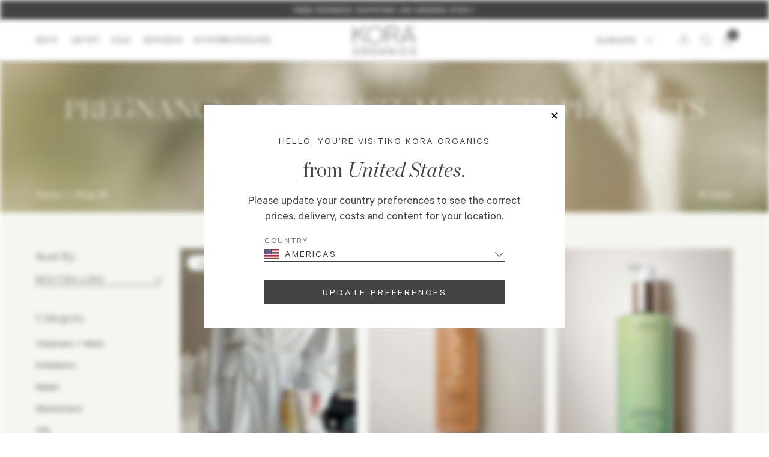

--- FILE ---
content_type: text/html; charset=utf-8
request_url: https://eu.koraorganics.com/collections/pregnancy-postpartum-skincare-essentials
body_size: 59888
content:















<!doctype html>
<html class="no-js" lang="en">
  <head>
	
	
	
	  
    <meta charset="utf-8">
    <meta http-equiv="X-UA-Compatible" content="IE=edge,chrome=1">
    
    

    <meta name="viewport" content="width=device-width,initial-scale=1">
    <meta name="theme-color" content=""><link rel="shortcut icon" href="//eu.koraorganics.com/cdn/shop/files/KORA_Favicon1_32x32.png?v=1692646997" type="image/png"><meta name="description" content="Meet a curated collection of some of Miranda&#39;s favourite pregnancy + postpartum beauty products. Enjoy smooth, nourished skin during pregnancy and beyond with these nourishing skincare essentials."><!-- SEO Stuff --><link rel="canonical" href="https://eu.koraorganics.com/collections/pregnancy-postpartum-skincare-essentials"><!-- /snippets/social-meta-tags.liquid -->




<meta property="og:site_name" content="KORA Organics">
<meta property="og:url" content="https://eu.koraorganics.com/collections/pregnancy-postpartum-skincare-essentials">
<meta property="og:title" content="Pre &amp; Post Pregnancy Beauty Products | KORA Organics">
<meta property="og:type" content="product.group">
<meta property="og:description" content="Meet a curated collection of some of Miranda&#39;s favourite pregnancy + postpartum beauty products. Enjoy smooth, nourished skin during pregnancy and beyond with these nourishing skincare essentials.">

<meta property="og:image" content="http://eu.koraorganics.com/cdn/shop/collections/8.29_PLP-1900x1068_5_0d877181-89b7-4b53-91d7-98aeb511a290_1200x1200.jpg?v=1708640473">
<meta property="og:image:secure_url" content="https://eu.koraorganics.com/cdn/shop/collections/8.29_PLP-1900x1068_5_0d877181-89b7-4b53-91d7-98aeb511a290_1200x1200.jpg?v=1708640473">


<meta name="twitter:card" content="summary_large_image">
<meta name="twitter:title" content="Pre &amp; Post Pregnancy Beauty Products | KORA Organics">
<meta name="twitter:description" content="Meet a curated collection of some of Miranda&#39;s favourite pregnancy + postpartum beauty products. Enjoy smooth, nourished skin during pregnancy and beyond with these nourishing skincare essentials.">


    <title>Pre &amp; Post Pregnancy Beauty Products | KORA Organics </title>
    
    

    <!-- <h1>/collections/pregnancy-postpartum-skincare-essentials</h1> -->
    <!-- Put styles and scripts in the site-assets snippet -->

    <!-- Cookie Consent Version -->
<input type='hidden' value='1' class='js-gdpr-version'/>

<!-- Nosto prevent autoload -->

<script type="text/javascript">
  (() => {window.nostojs=window.nostojs||(cb => {(window.nostojs.q=window.nostojs.q||[]).push(cb);});})();
</script>
<script type="text/javascript">
  nostojs(api => api.setAutoLoad(false));
</script>

<!-- Nosto Markets -->

<script>
  var Shopify = Shopify || {};
  Shopify.nosto = {}
  Shopify.nosto.money_format = "€{{amount_with_comma_separator}}";
</script>

<!-- Preconnect -->

<link rel="preconnect" href="https://cdn.shopify.com" crossorigin>
<link rel="preconnect" href="https://fonts.shopify.com" crossorigin>
<link rel="preconnect" href="https://monorail-edge.shopifysvc.com">
<link rel="preconnect" href="https://fonts.googleapis.com">


<!-- Preloads -->

<link rel="preload" href="https://cdn.shopify.com/s/files/1/1768/8207/files/Calibre-Regular.woff2" as="font" type="font/woff2" crossorigin="anonymous">
<link rel="preload" href="https://cdn.shopify.com/s/files/1/1768/8207/files/Calibre-RegularItalic.woff2" as="font" type="font/woff2" crossorigin="anonymous">
<link rel="preload" href="https://cdn.shopify.com/s/files/1/1768/8207/files/Calibre-Light.woff2" as="font" type="font/woff2" crossorigin="anonymous">
<link rel="preload" href="https://cdn.shopify.com/s/files/1/1768/8207/files/Calibre-LightItalic.woff2" as="font" type="font/woff2" crossorigin="anonymous">
<link rel="preload" href="https://cdn.shopify.com/s/files/1/1768/8207/files/Calibre-Semibold.woff2" as="font" type="font/woff2" crossorigin="anonymous">
<link rel="preload" href="https://cdn.shopify.com/s/files/1/1768/8207/files/Calibre-SemiboldItalic.woff2" as="font" type="font/woff2" crossorigin="anonymous">
<link rel="preload" href="https://cdn.shopify.com/s/files/1/1768/8207/files/ChronicleHairline-Roman.woff2" as="font" type="font/woff2" crossorigin="anonymous">
<link rel="preload" href="https://cdn.shopify.com/s/files/1/1768/8207/files/ChronicleHairline-Italic.woff2" as="font" type="font/woff2" crossorigin="anonymous">
<link rel="preload" href="https://cdn.shopify.com/s/files/1/1768/8207/files/ChronicleDisplay-Roman.woff2" as="font" type="font/woff2" crossorigin="anonymous">
<link rel="preload" href="https://cdn.shopify.com/s/files/1/1768/8207/files/ChronicleDisplay-Italic.woff2" as="font" type="font/woff2" crossorigin="anonymous">
<link rel="preload" href="https://cdn.shopify.com/s/files/1/1768/8207/files/ChronicleDisplay-XLight.woff2" as="font" type="font/woff2" crossorigin="anonymous">
<link rel="preload" href="https://cdn.shopify.com/s/files/1/1768/8207/files/ChronicleDisplay-XLightItalic.woff2" as="font" type="font/woff2" crossorigin="anonymous">
<link rel="preload" href="https://cdn.shopify.com/s/files/1/1768/8207/files/ChronicleDisplay-Light.woff2" as="font" type="font/woff2" crossorigin="anonymous">
<link rel="preload" href="https://cdn.shopify.com/s/files/1/1768/8207/files/ChronicleDisplay-LightItalic.woff2" as="font" type="font/woff2" crossorigin="anonymous">
<link rel="preload" href="https://cdn.shopify.com/s/files/1/1768/8207/files/ChronicleDisplay-Semi.woff2" as="font" type="font/woff2" crossorigin="anonymous">
<link rel="preload" href="https://cdn.shopify.com/s/files/1/1768/8207/files/ChronicleDisplay-SemiItalic.woff2" as="font" type="font/woff2" crossorigin="anonymous">
<link rel="preload" href="https://cdn.shopify.com/s/files/1/1768/8207/files/ChronicleDisplay-Bold.woff2" as="font" type="font/woff2" crossorigin="anonymous">
<link rel="preload" href="https://cdn.shopify.com/s/files/1/1768/8207/files/ChronicleDisplay-BoldItalic.woff2" as="font" type="font/woff2" crossorigin="anonymous">
<link rel="preload" href="https://cdn.shopify.com/s/files/1/1768/8207/files/ChronicleDisplay-Black.woff2" as="font" type="font/woff2" crossorigin="anonymous">
<link rel="preload" href="https://cdn.shopify.com/s/files/1/1768/8207/files/ChronicleDisplay-BlackItalic.woff2" as="font" type="font/woff2" crossorigin="anonymous">

<link rel="preload" href="//eu.koraorganics.com/cdn/shop/t/281/assets/theme.css?v=13593884151347064741762828089" as="style">
<link rel="preload" href="https://widget.reviews.io/rating-snippet/dist.css"/>
<link rel="preload" href="https://cdn.jsdelivr.net/npm/intl-tel-input@18.2.1/build/css/intlTelInput.css"/>

<link rel="preload" href="https://widget.reviews.io/polaris/build.js" as="script">
<link rel="preload" href="https://widget.reviews.io/rating-snippet/dist.js" as="script">
<link rel="preload" href="https://cdn.jsdelivr.net/npm/intl-tel-input@18.2.1/build/js/intlTelInput.min.js" as="script">
<link rel="preload" href="//eu.koraorganics.com/cdn/shop/t/281/assets/jquery-3.5.1.min.js?v=133494139889153862371762828086" as="script">
<link rel="preload" href="//eu.koraorganics.com/cdn/shop/t/281/assets/rivets-cart.min.js?v=76132779461343626691762828088" as="script">
<link rel="preload" href="//eu.koraorganics.com/cdn/shop/t/281/assets/slick.min.js?v=71779134894361685811762828088" as="script">
<link rel="preload" href="//eu.koraorganics.com/cdn/shop/t/281/assets/theme.js?v=38192605502364588871762880506" as="script">


  <link rel="preload" href="//www.klaviyo.com/media/js/public/klaviyo_subscribe.js" as="script">
  <link rel="preload" href="//static.klaviyo.com/onsite/js/klaviyo.js?company_id=UwymkX" as="script">



<!-- Stylesheets -->

<link rel="stylesheet" href="//eu.koraorganics.com/cdn/shop/t/281/assets/theme.css?v=13593884151347064741762828089" type="text/css">




















































<style>
  .color-swatch.white {
    background-color: #FFFFFF !important;

    
  }


  .color-swatch.black {
    background-color: #000000 !important;

    
  }


  .color-swatch.none {
    background-color: #FFFFFF !important;

    
  }


  .color-swatch.none {
    background-color: #FFFFFF !important;

    
  }


  .color-swatch.none {
    background-color: #FFFFFF !important;

    
  }


  .color-swatch.none {
    background-color: #FFFFFF !important;

    
  }


  .color-swatch.none {
    background-color: #FFFFFF !important;

    
  }


  .color-swatch.none {
    background-color: #FFFFFF !important;

    
  }


  .color-swatch.none {
    background-color: #FFFFFF !important;

    
  }


  .color-swatch.none {
    background-color: #FFFFFF !important;

    
  }


  .color-swatch.none {
    background-color: #FFFFFF !important;

    
  }


  .color-swatch.none {
    background-color: #FFFFFF !important;

    
  }


  .color-swatch.none {
    background-color: #FFFFFF !important;

    
  }


  .color-swatch.none {
    background-color: #FFFFFF !important;

    
  }


  .color-swatch.none {
    background-color: #FFFFFF !important;

    
  }


  .color-swatch.none {
    background-color: #FFFFFF !important;

    
  }

  .color-swatch.none {
    background-color: #FFFFFF !important;

    
  }


  .color-swatch.none {
    background-color: #FFFFFF !important;

    
  }


  .color-swatch.none {
    background-color: #FFFFFF !important;

    
  }


  .color-swatch.none {
    background-color: #FFFFFF !important;

    
  }


  .color-swatch.none {
    background-color: #FFFFFF !important;

    
  }


  .color-swatch.none {
    background-color: #FFFFFF !important;

    
  }


  .color-swatch.none {
    background-color: #FFFFFF !important;

    
  }

  .color-swatch.none {
    background-color: #FFFFFF !important;

    
  }


  .color-swatch.none {
    background-color: #FFFFFF !important;

    
  }


  .color-swatch.none {
    background-color: #FFFFFF !important;

    
  }

  .color-swatch.none {
    background-color: #FFFFFF !important;

    
  }


  .color-swatch.none {
    background-color: #FFFFFF !important;

    
  }


  .color-swatch.none {
    background-color: #FFFFFF !important;

    
  }


  .color-swatch.none {
    background-color: #FFFFFF !important;

    
  }

  .color-swatch.none {
    background-color: #FFFFFF !important;

    
  }

  .color-swatch.none {
    background-color: #FFFFFF !important;

    
  }

  .color-swatch.none {
    background-color: #FFFFFF !important;

    
  }

  .color-swatch.none {
    background-color: #FFFFFF !important;

    
  }

  .color-swatch.none {
    background-color: #FFFFFF !important;

    
  }

  .color-swatch.none {
    background-color: #FFFFFF !important;

    
  }

  .color-swatch.none {
    background-color: #FFFFFF !important;

    
  }

  .color-swatch.none {
    background-color: #FFFFFF !important;

    
  }

  .color-swatch.none {
    background-color: #FFFFFF !important;

    
  }

  .color-swatch.none {
    background-color: #FFFFFF !important;

    
  }

  .color-swatch.none {
    background-color: #FFFFFF !important;

    
  }

  .color-swatch.none {
    background-color: #FFFFFF !important;

    
  }

  .color-swatch.none {
    background-color: #FFFFFF !important;

    
  }

  .color-swatch.none {
    background-color: #FFFFFF !important;

    
  }

  .color-swatch.none {
    background-color: #FFFFFF !important;

    
  }

  .color-swatch.none {
    background-color: #FFFFFF !important;

    
  }

  .color-swatch.none {
    background-color: #FFFFFF !important;

    
  }

  .color-swatch.none {
    background-color: #FFFFFF !important;

    
  }

  .color-swatch.none {
    background-color: #FFFFFF !important;

    
  }

  .color-swatch.none {
    background-color: #FFFFFF !important;

    
  }


  .color-swatch.none {
    background-color: #ffffff !important;
  }
</style>

<link rel="stylesheet" href="https://widget.reviews.io/rating-snippet/dist.css"/>
<link rel="stylesheet" href="https://cdn.jsdelivr.net/npm/intl-tel-input@18.2.1/build/css/intlTelInput.css">
<link rel="stylesheet" href="https://cdn.jsdelivr.net/npm/select2@4.1.0-beta.1/dist/css/select2.min.css"/>

<!-- Google Tag Manager DataLayer-->



  <script type="text/javascript">
    window.dataLayer = window.dataLayer || [];
    window.dataLayer.push({
      'customerEmail': '',
      'customerName' : '',
      'customerId' : '',
      'customerTotalSpent' : '',
      'shopCurrency' : 'AUD',
    });
  </script>


<!-- Scripts -->

<script>
  document.documentElement.className = document.documentElement.className.replace('no-js', 'js');
</script>




  <script type="text/javascript" src="//www.klaviyo.com/media/js/public/klaviyo_subscribe.js" defer="defer"></script>
  <script type="text/javascript" src="https://static.klaviyo.com/onsite/js/klaviyo.js?company_id=UwymkX" defer="defer"></script>


<script src="https://cdn.jsdelivr.net/npm/intl-tel-input@18.2.1/build/js/intlTelInput.min.js" defer="defer"></script>
<script src="//eu.koraorganics.com/cdn/shop/t/281/assets/jquery-3.5.1.min.js?v=133494139889153862371762828086" defer="defer"></script>
<script src="//eu.koraorganics.com/cdn/shop/t/281/assets/rivets-cart.min.js?v=76132779461343626691762828088" defer="defer"></script>
<script src="//eu.koraorganics.com/cdn/shop/t/281/assets/slick.min.js?v=71779134894361685811762828088" defer="defer"></script>
<script src="https://cdn.jsdelivr.net/npm/select2@4.1.0-beta.1/dist/js/select2.full.min.js" defer="defer"></script>
<script src="//eu.koraorganics.com/cdn/shop/t/281/assets/theme.js?v=38192605502364588871762880506" defer="defer"></script>

<script src="https://widget.reviews.io/polaris/build.js" defer="defer"></script>
<script src="https://widget.reviews.io/rating-snippet/dist.js" defer="defer"></script>


<!-- Script for configuring custom css properties in IE11 -->

<script type="text/javascript">
  if (window.MSInputMethodContext && document.documentMode) {
    var scripts = document.getElementsByTagName('script')[0];
    var polyfill = document.createElement("script");
    polyfill.defer = true;
    polyfill.src = "//eu.koraorganics.com/cdn/shop/t/281/assets/ie11CustomProperties.min.js?v=146208399201472936201762828086";

    scripts.parentNode.insertBefore(polyfill, scripts);
  }
</script>


<script>
  // Daily Karma

  class ShopForGood extends HTMLElement {
    constructor() {
      super();
      new window.MutationObserver((n => {
        if (n.length) {
          const n = this.querySelector(".dk-flat-wrapper");
          let t = document.createElement("style");
          t.textContent = ".dk-flat-plugin-widget,.main-text,.title,.control-btn, .powered-by, .powered-by *, #dk-flat-plugin-widget-hidden .title + span, #dk-flat-plugin-widget-hidden .title + span * {color: #434341 !important;} .dk-flat-plugin{width: 100%; max-width: 100%; padding: 23px 20px 15px; text-align: center; border-radius: 0 !important; align-items: center !important; } .main-text, #dk-flat-plugin-widget-hidden .title {margin-bottom: 5px; text-transform: uppercase !important;line-height: 1.4;letter-spacing: 2px;font-size: 14px !important;font-weight: 400 !important;font-family:'Calibre', 'Gothic A1', Ariel, sans-serif;} .title, #dk-flat-plugin-widget-hidden .title + span { margin: 0 auto; padding-top: 0; font-family: 'Calibre', 'Gothic A1', Arial, sans-serif !important; font-size: 14px !important; line-height: 1.2 !important; font-weight: 400 !important;} .powered-by, .powered-by * {line-height: 1.2;font-size:12px !important; font-weight: 400 !important;font-family:'Calibre', 'Gothic A1', Arial, sans-serif;} .controls { gap: 8px; justify-content: center; align-items: center; width: 100%; margin: 17px auto 0;} .control-btn { margin-left: 0; height: 28px; border-radius: 0; transition: color 0.3s ease, background-color 0.3s ease; font-size: 14px !important; font-weight: 400 !important;} .control-btn:hover { background: #434341; color: #fff !important;} .created-by { padding: 5px 0 0 0;} .footer { display: block; padding-top: 17px;} .learn-more { width: 100%; text-align: center; font-family: 'Calibre', 'Gothic A1', Arial, sans-serif; font-size: 14px; line-height: 1.2; font-weight: 400 !important;} @media screen and (min-width: 768px) { .dk-flat-plugin {   padding: 24px 20px 14px; } .main-text, #dk-flat-plugin-widget-hidden .title { margin-bottom: 7px; font-size: 1.8rem !important; line-height: 1.2; letter-spacing: 3px; } .controls {   margin: 25px auto 0; } .control-btn {   height: 38px;   width: 86px; } .footer {   padding-top: 24px; }} @media screen and (min-width: 1024px) { .dk-flat-plugin {   padding: 30px 20px 25px; } .main-text, #dk-flat-plugin-widget-hidden .title {   margin-bottom: 11px; } .controls {   gap: 6px;   width: 100%;   margin: 11px auto 0;   font-family: 'Calibre', 'Gothic A1', Arial, sans-serif; } .control-btn { width: calc(100%/3); } .footer { padding-top: 23px; }} @media screen and (min-width: 1440px) {.dk-flat-plugin { padding: 34px 26px 27px; } .main-text, #dk-flat-plugin-widget-hidden .title { margin-bottom: 6px; } .controls { gap: 8px; margin: 22px auto 0; }}";
          n.shadowRoot.childNodes[0].appendChild(t)
        }
      })).observe(this, {
        childList: !0
      })
    }
  }
  customElements.define("shop-for-good", ShopForGood);
</script>

    
  <script>window.performance && window.performance.mark && window.performance.mark('shopify.content_for_header.start');</script><meta name="google-site-verification" content="AlaJ76J16YZGyhhZLkZNDQNxGeRwPHi6AKoyEYfAZ_I">
<meta id="shopify-digital-wallet" name="shopify-digital-wallet" content="/14097738/digital_wallets/dialog">
<meta name="shopify-checkout-api-token" content="ea7bbe1b9e572cd07654a0a8c063634b">
<meta id="in-context-paypal-metadata" data-shop-id="14097738" data-venmo-supported="false" data-environment="production" data-locale="en_US" data-paypal-v4="true" data-currency="EUR">
<link rel="alternate" type="application/atom+xml" title="Feed" href="/collections/pregnancy-postpartum-skincare-essentials.atom" />
<link rel="alternate" hreflang="x-default" href="https://koraorganics.com/collections/pregnancy-postpartum-skincare-essentials">
<link rel="alternate" hreflang="en-CN" href="https://cn.koraorganics.com/collections/pregnancy-postpartum-skincare-essentials">
<link rel="alternate" hreflang="en-AD" href="https://eu.koraorganics.com/collections/pregnancy-postpartum-skincare-essentials">
<link rel="alternate" hreflang="en-AL" href="https://eu.koraorganics.com/collections/pregnancy-postpartum-skincare-essentials">
<link rel="alternate" hreflang="en-AT" href="https://eu.koraorganics.com/collections/pregnancy-postpartum-skincare-essentials">
<link rel="alternate" hreflang="en-AX" href="https://eu.koraorganics.com/collections/pregnancy-postpartum-skincare-essentials">
<link rel="alternate" hreflang="en-BA" href="https://eu.koraorganics.com/collections/pregnancy-postpartum-skincare-essentials">
<link rel="alternate" hreflang="en-BE" href="https://eu.koraorganics.com/collections/pregnancy-postpartum-skincare-essentials">
<link rel="alternate" hreflang="en-BG" href="https://eu.koraorganics.com/collections/pregnancy-postpartum-skincare-essentials">
<link rel="alternate" hreflang="en-CH" href="https://eu.koraorganics.com/collections/pregnancy-postpartum-skincare-essentials">
<link rel="alternate" hreflang="en-CZ" href="https://eu.koraorganics.com/collections/pregnancy-postpartum-skincare-essentials">
<link rel="alternate" hreflang="en-DE" href="https://eu.koraorganics.com/collections/pregnancy-postpartum-skincare-essentials">
<link rel="alternate" hreflang="en-DK" href="https://eu.koraorganics.com/collections/pregnancy-postpartum-skincare-essentials">
<link rel="alternate" hreflang="en-EE" href="https://eu.koraorganics.com/collections/pregnancy-postpartum-skincare-essentials">
<link rel="alternate" hreflang="en-ES" href="https://eu.koraorganics.com/collections/pregnancy-postpartum-skincare-essentials">
<link rel="alternate" hreflang="en-FI" href="https://eu.koraorganics.com/collections/pregnancy-postpartum-skincare-essentials">
<link rel="alternate" hreflang="en-FO" href="https://eu.koraorganics.com/collections/pregnancy-postpartum-skincare-essentials">
<link rel="alternate" hreflang="en-FR" href="https://eu.koraorganics.com/collections/pregnancy-postpartum-skincare-essentials">
<link rel="alternate" hreflang="en-GG" href="https://eu.koraorganics.com/collections/pregnancy-postpartum-skincare-essentials">
<link rel="alternate" hreflang="en-GI" href="https://eu.koraorganics.com/collections/pregnancy-postpartum-skincare-essentials">
<link rel="alternate" hreflang="en-GR" href="https://eu.koraorganics.com/collections/pregnancy-postpartum-skincare-essentials">
<link rel="alternate" hreflang="en-HR" href="https://eu.koraorganics.com/collections/pregnancy-postpartum-skincare-essentials">
<link rel="alternate" hreflang="en-HU" href="https://eu.koraorganics.com/collections/pregnancy-postpartum-skincare-essentials">
<link rel="alternate" hreflang="en-IE" href="https://eu.koraorganics.com/collections/pregnancy-postpartum-skincare-essentials">
<link rel="alternate" hreflang="en-IM" href="https://eu.koraorganics.com/collections/pregnancy-postpartum-skincare-essentials">
<link rel="alternate" hreflang="en-IS" href="https://eu.koraorganics.com/collections/pregnancy-postpartum-skincare-essentials">
<link rel="alternate" hreflang="en-IT" href="https://eu.koraorganics.com/collections/pregnancy-postpartum-skincare-essentials">
<link rel="alternate" hreflang="en-JE" href="https://eu.koraorganics.com/collections/pregnancy-postpartum-skincare-essentials">
<link rel="alternate" hreflang="en-LI" href="https://eu.koraorganics.com/collections/pregnancy-postpartum-skincare-essentials">
<link rel="alternate" hreflang="en-LT" href="https://eu.koraorganics.com/collections/pregnancy-postpartum-skincare-essentials">
<link rel="alternate" hreflang="en-LU" href="https://eu.koraorganics.com/collections/pregnancy-postpartum-skincare-essentials">
<link rel="alternate" hreflang="en-LV" href="https://eu.koraorganics.com/collections/pregnancy-postpartum-skincare-essentials">
<link rel="alternate" hreflang="en-MC" href="https://eu.koraorganics.com/collections/pregnancy-postpartum-skincare-essentials">
<link rel="alternate" hreflang="en-MD" href="https://eu.koraorganics.com/collections/pregnancy-postpartum-skincare-essentials">
<link rel="alternate" hreflang="en-ME" href="https://eu.koraorganics.com/collections/pregnancy-postpartum-skincare-essentials">
<link rel="alternate" hreflang="en-MK" href="https://eu.koraorganics.com/collections/pregnancy-postpartum-skincare-essentials">
<link rel="alternate" hreflang="en-MT" href="https://eu.koraorganics.com/collections/pregnancy-postpartum-skincare-essentials">
<link rel="alternate" hreflang="en-NL" href="https://eu.koraorganics.com/collections/pregnancy-postpartum-skincare-essentials">
<link rel="alternate" hreflang="en-NO" href="https://eu.koraorganics.com/collections/pregnancy-postpartum-skincare-essentials">
<link rel="alternate" hreflang="en-PL" href="https://eu.koraorganics.com/collections/pregnancy-postpartum-skincare-essentials">
<link rel="alternate" hreflang="en-PT" href="https://eu.koraorganics.com/collections/pregnancy-postpartum-skincare-essentials">
<link rel="alternate" hreflang="en-RO" href="https://eu.koraorganics.com/collections/pregnancy-postpartum-skincare-essentials">
<link rel="alternate" hreflang="en-RS" href="https://eu.koraorganics.com/collections/pregnancy-postpartum-skincare-essentials">
<link rel="alternate" hreflang="en-SE" href="https://eu.koraorganics.com/collections/pregnancy-postpartum-skincare-essentials">
<link rel="alternate" hreflang="en-SI" href="https://eu.koraorganics.com/collections/pregnancy-postpartum-skincare-essentials">
<link rel="alternate" hreflang="en-SJ" href="https://eu.koraorganics.com/collections/pregnancy-postpartum-skincare-essentials">
<link rel="alternate" hreflang="en-SK" href="https://eu.koraorganics.com/collections/pregnancy-postpartum-skincare-essentials">
<link rel="alternate" hreflang="en-SM" href="https://eu.koraorganics.com/collections/pregnancy-postpartum-skincare-essentials">
<link rel="alternate" hreflang="en-VA" href="https://eu.koraorganics.com/collections/pregnancy-postpartum-skincare-essentials">
<link rel="alternate" hreflang="en-XK" href="https://eu.koraorganics.com/collections/pregnancy-postpartum-skincare-essentials">
<link rel="alternate" hreflang="en-AE" href="https://gcc.koraorganics.com/collections/pregnancy-postpartum-skincare-essentials">
<link rel="alternate" hreflang="en-BH" href="https://gcc.koraorganics.com/collections/pregnancy-postpartum-skincare-essentials">
<link rel="alternate" hreflang="en-KW" href="https://gcc.koraorganics.com/collections/pregnancy-postpartum-skincare-essentials">
<link rel="alternate" hreflang="en-OM" href="https://gcc.koraorganics.com/collections/pregnancy-postpartum-skincare-essentials">
<link rel="alternate" hreflang="en-QA" href="https://gcc.koraorganics.com/collections/pregnancy-postpartum-skincare-essentials">
<link rel="alternate" hreflang="en-HK" href="https://hk.koraorganics.com/collections/pregnancy-postpartum-skincare-essentials">
<link rel="alternate" hreflang="en-IN" href="https://in.koraorganics.com/collections/pregnancy-postpartum-skincare-essentials">
<link rel="alternate" hreflang="en-AG" href="https://intl.koraorganics.com/collections/pregnancy-postpartum-skincare-essentials">
<link rel="alternate" hreflang="en-AI" href="https://intl.koraorganics.com/collections/pregnancy-postpartum-skincare-essentials">
<link rel="alternate" hreflang="en-AM" href="https://intl.koraorganics.com/collections/pregnancy-postpartum-skincare-essentials">
<link rel="alternate" hreflang="en-AO" href="https://intl.koraorganics.com/collections/pregnancy-postpartum-skincare-essentials">
<link rel="alternate" hreflang="en-AR" href="https://intl.koraorganics.com/collections/pregnancy-postpartum-skincare-essentials">
<link rel="alternate" hreflang="en-AW" href="https://intl.koraorganics.com/collections/pregnancy-postpartum-skincare-essentials">
<link rel="alternate" hreflang="en-AZ" href="https://intl.koraorganics.com/collections/pregnancy-postpartum-skincare-essentials">
<link rel="alternate" hreflang="en-BB" href="https://intl.koraorganics.com/collections/pregnancy-postpartum-skincare-essentials">
<link rel="alternate" hreflang="en-BD" href="https://intl.koraorganics.com/collections/pregnancy-postpartum-skincare-essentials">
<link rel="alternate" hreflang="en-BF" href="https://intl.koraorganics.com/collections/pregnancy-postpartum-skincare-essentials">
<link rel="alternate" hreflang="en-BI" href="https://intl.koraorganics.com/collections/pregnancy-postpartum-skincare-essentials">
<link rel="alternate" hreflang="en-BJ" href="https://intl.koraorganics.com/collections/pregnancy-postpartum-skincare-essentials">
<link rel="alternate" hreflang="en-BL" href="https://intl.koraorganics.com/collections/pregnancy-postpartum-skincare-essentials">
<link rel="alternate" hreflang="en-BM" href="https://intl.koraorganics.com/collections/pregnancy-postpartum-skincare-essentials">
<link rel="alternate" hreflang="en-BN" href="https://intl.koraorganics.com/collections/pregnancy-postpartum-skincare-essentials">
<link rel="alternate" hreflang="en-BO" href="https://intl.koraorganics.com/collections/pregnancy-postpartum-skincare-essentials">
<link rel="alternate" hreflang="en-BR" href="https://intl.koraorganics.com/collections/pregnancy-postpartum-skincare-essentials">
<link rel="alternate" hreflang="en-BS" href="https://intl.koraorganics.com/collections/pregnancy-postpartum-skincare-essentials">
<link rel="alternate" hreflang="en-BT" href="https://intl.koraorganics.com/collections/pregnancy-postpartum-skincare-essentials">
<link rel="alternate" hreflang="en-BW" href="https://intl.koraorganics.com/collections/pregnancy-postpartum-skincare-essentials">
<link rel="alternate" hreflang="en-BZ" href="https://intl.koraorganics.com/collections/pregnancy-postpartum-skincare-essentials">
<link rel="alternate" hreflang="en-CA" href="https://intl.koraorganics.com/collections/pregnancy-postpartum-skincare-essentials">
<link rel="alternate" hreflang="en-CC" href="https://intl.koraorganics.com/collections/pregnancy-postpartum-skincare-essentials">
<link rel="alternate" hreflang="en-CD" href="https://intl.koraorganics.com/collections/pregnancy-postpartum-skincare-essentials">
<link rel="alternate" hreflang="en-CF" href="https://intl.koraorganics.com/collections/pregnancy-postpartum-skincare-essentials">
<link rel="alternate" hreflang="en-CG" href="https://intl.koraorganics.com/collections/pregnancy-postpartum-skincare-essentials">
<link rel="alternate" hreflang="en-CI" href="https://intl.koraorganics.com/collections/pregnancy-postpartum-skincare-essentials">
<link rel="alternate" hreflang="en-CK" href="https://intl.koraorganics.com/collections/pregnancy-postpartum-skincare-essentials">
<link rel="alternate" hreflang="en-CL" href="https://intl.koraorganics.com/collections/pregnancy-postpartum-skincare-essentials">
<link rel="alternate" hreflang="en-CM" href="https://intl.koraorganics.com/collections/pregnancy-postpartum-skincare-essentials">
<link rel="alternate" hreflang="en-CO" href="https://intl.koraorganics.com/collections/pregnancy-postpartum-skincare-essentials">
<link rel="alternate" hreflang="en-CR" href="https://intl.koraorganics.com/collections/pregnancy-postpartum-skincare-essentials">
<link rel="alternate" hreflang="en-CV" href="https://intl.koraorganics.com/collections/pregnancy-postpartum-skincare-essentials">
<link rel="alternate" hreflang="en-CW" href="https://intl.koraorganics.com/collections/pregnancy-postpartum-skincare-essentials">
<link rel="alternate" hreflang="en-CX" href="https://intl.koraorganics.com/collections/pregnancy-postpartum-skincare-essentials">
<link rel="alternate" hreflang="en-CY" href="https://intl.koraorganics.com/collections/pregnancy-postpartum-skincare-essentials">
<link rel="alternate" hreflang="en-DJ" href="https://intl.koraorganics.com/collections/pregnancy-postpartum-skincare-essentials">
<link rel="alternate" hreflang="en-DM" href="https://intl.koraorganics.com/collections/pregnancy-postpartum-skincare-essentials">
<link rel="alternate" hreflang="en-DO" href="https://intl.koraorganics.com/collections/pregnancy-postpartum-skincare-essentials">
<link rel="alternate" hreflang="en-DZ" href="https://intl.koraorganics.com/collections/pregnancy-postpartum-skincare-essentials">
<link rel="alternate" hreflang="en-EC" href="https://intl.koraorganics.com/collections/pregnancy-postpartum-skincare-essentials">
<link rel="alternate" hreflang="en-EG" href="https://intl.koraorganics.com/collections/pregnancy-postpartum-skincare-essentials">
<link rel="alternate" hreflang="en-EH" href="https://intl.koraorganics.com/collections/pregnancy-postpartum-skincare-essentials">
<link rel="alternate" hreflang="en-ER" href="https://intl.koraorganics.com/collections/pregnancy-postpartum-skincare-essentials">
<link rel="alternate" hreflang="en-ET" href="https://intl.koraorganics.com/collections/pregnancy-postpartum-skincare-essentials">
<link rel="alternate" hreflang="en-FJ" href="https://intl.koraorganics.com/collections/pregnancy-postpartum-skincare-essentials">
<link rel="alternate" hreflang="en-FK" href="https://intl.koraorganics.com/collections/pregnancy-postpartum-skincare-essentials">
<link rel="alternate" hreflang="en-GA" href="https://intl.koraorganics.com/collections/pregnancy-postpartum-skincare-essentials">
<link rel="alternate" hreflang="en-GD" href="https://intl.koraorganics.com/collections/pregnancy-postpartum-skincare-essentials">
<link rel="alternate" hreflang="en-GE" href="https://intl.koraorganics.com/collections/pregnancy-postpartum-skincare-essentials">
<link rel="alternate" hreflang="en-GF" href="https://intl.koraorganics.com/collections/pregnancy-postpartum-skincare-essentials">
<link rel="alternate" hreflang="en-GH" href="https://intl.koraorganics.com/collections/pregnancy-postpartum-skincare-essentials">
<link rel="alternate" hreflang="en-GL" href="https://intl.koraorganics.com/collections/pregnancy-postpartum-skincare-essentials">
<link rel="alternate" hreflang="en-GM" href="https://intl.koraorganics.com/collections/pregnancy-postpartum-skincare-essentials">
<link rel="alternate" hreflang="en-GN" href="https://intl.koraorganics.com/collections/pregnancy-postpartum-skincare-essentials">
<link rel="alternate" hreflang="en-GP" href="https://intl.koraorganics.com/collections/pregnancy-postpartum-skincare-essentials">
<link rel="alternate" hreflang="en-GQ" href="https://intl.koraorganics.com/collections/pregnancy-postpartum-skincare-essentials">
<link rel="alternate" hreflang="en-GS" href="https://intl.koraorganics.com/collections/pregnancy-postpartum-skincare-essentials">
<link rel="alternate" hreflang="en-GT" href="https://intl.koraorganics.com/collections/pregnancy-postpartum-skincare-essentials">
<link rel="alternate" hreflang="en-GW" href="https://intl.koraorganics.com/collections/pregnancy-postpartum-skincare-essentials">
<link rel="alternate" hreflang="en-GY" href="https://intl.koraorganics.com/collections/pregnancy-postpartum-skincare-essentials">
<link rel="alternate" hreflang="en-HN" href="https://intl.koraorganics.com/collections/pregnancy-postpartum-skincare-essentials">
<link rel="alternate" hreflang="en-HT" href="https://intl.koraorganics.com/collections/pregnancy-postpartum-skincare-essentials">
<link rel="alternate" hreflang="en-ID" href="https://intl.koraorganics.com/collections/pregnancy-postpartum-skincare-essentials">
<link rel="alternate" hreflang="en-IL" href="https://intl.koraorganics.com/collections/pregnancy-postpartum-skincare-essentials">
<link rel="alternate" hreflang="en-IO" href="https://intl.koraorganics.com/collections/pregnancy-postpartum-skincare-essentials">
<link rel="alternate" hreflang="en-JM" href="https://intl.koraorganics.com/collections/pregnancy-postpartum-skincare-essentials">
<link rel="alternate" hreflang="en-JO" href="https://intl.koraorganics.com/collections/pregnancy-postpartum-skincare-essentials">
<link rel="alternate" hreflang="en-KE" href="https://intl.koraorganics.com/collections/pregnancy-postpartum-skincare-essentials">
<link rel="alternate" hreflang="en-KG" href="https://intl.koraorganics.com/collections/pregnancy-postpartum-skincare-essentials">
<link rel="alternate" hreflang="en-KH" href="https://intl.koraorganics.com/collections/pregnancy-postpartum-skincare-essentials">
<link rel="alternate" hreflang="en-KI" href="https://intl.koraorganics.com/collections/pregnancy-postpartum-skincare-essentials">
<link rel="alternate" hreflang="en-KM" href="https://intl.koraorganics.com/collections/pregnancy-postpartum-skincare-essentials">
<link rel="alternate" hreflang="en-KN" href="https://intl.koraorganics.com/collections/pregnancy-postpartum-skincare-essentials">
<link rel="alternate" hreflang="en-KR" href="https://intl.koraorganics.com/collections/pregnancy-postpartum-skincare-essentials">
<link rel="alternate" hreflang="en-KY" href="https://intl.koraorganics.com/collections/pregnancy-postpartum-skincare-essentials">
<link rel="alternate" hreflang="en-KZ" href="https://intl.koraorganics.com/collections/pregnancy-postpartum-skincare-essentials">
<link rel="alternate" hreflang="en-LA" href="https://intl.koraorganics.com/collections/pregnancy-postpartum-skincare-essentials">
<link rel="alternate" hreflang="en-LC" href="https://intl.koraorganics.com/collections/pregnancy-postpartum-skincare-essentials">
<link rel="alternate" hreflang="en-LK" href="https://intl.koraorganics.com/collections/pregnancy-postpartum-skincare-essentials">
<link rel="alternate" hreflang="en-LR" href="https://intl.koraorganics.com/collections/pregnancy-postpartum-skincare-essentials">
<link rel="alternate" hreflang="en-LS" href="https://intl.koraorganics.com/collections/pregnancy-postpartum-skincare-essentials">
<link rel="alternate" hreflang="en-LY" href="https://intl.koraorganics.com/collections/pregnancy-postpartum-skincare-essentials">
<link rel="alternate" hreflang="en-MA" href="https://intl.koraorganics.com/collections/pregnancy-postpartum-skincare-essentials">
<link rel="alternate" hreflang="en-MF" href="https://intl.koraorganics.com/collections/pregnancy-postpartum-skincare-essentials">
<link rel="alternate" hreflang="en-MG" href="https://intl.koraorganics.com/collections/pregnancy-postpartum-skincare-essentials">
<link rel="alternate" hreflang="en-ML" href="https://intl.koraorganics.com/collections/pregnancy-postpartum-skincare-essentials">
<link rel="alternate" hreflang="en-MN" href="https://intl.koraorganics.com/collections/pregnancy-postpartum-skincare-essentials">
<link rel="alternate" hreflang="en-MO" href="https://intl.koraorganics.com/collections/pregnancy-postpartum-skincare-essentials">
<link rel="alternate" hreflang="en-MQ" href="https://intl.koraorganics.com/collections/pregnancy-postpartum-skincare-essentials">
<link rel="alternate" hreflang="en-MR" href="https://intl.koraorganics.com/collections/pregnancy-postpartum-skincare-essentials">
<link rel="alternate" hreflang="en-MS" href="https://intl.koraorganics.com/collections/pregnancy-postpartum-skincare-essentials">
<link rel="alternate" hreflang="en-MU" href="https://intl.koraorganics.com/collections/pregnancy-postpartum-skincare-essentials">
<link rel="alternate" hreflang="en-MV" href="https://intl.koraorganics.com/collections/pregnancy-postpartum-skincare-essentials">
<link rel="alternate" hreflang="en-MW" href="https://intl.koraorganics.com/collections/pregnancy-postpartum-skincare-essentials">
<link rel="alternate" hreflang="en-MY" href="https://intl.koraorganics.com/collections/pregnancy-postpartum-skincare-essentials">
<link rel="alternate" hreflang="en-MZ" href="https://intl.koraorganics.com/collections/pregnancy-postpartum-skincare-essentials">
<link rel="alternate" hreflang="en-NA" href="https://intl.koraorganics.com/collections/pregnancy-postpartum-skincare-essentials">
<link rel="alternate" hreflang="en-NC" href="https://intl.koraorganics.com/collections/pregnancy-postpartum-skincare-essentials">
<link rel="alternate" hreflang="en-NE" href="https://intl.koraorganics.com/collections/pregnancy-postpartum-skincare-essentials">
<link rel="alternate" hreflang="en-NF" href="https://intl.koraorganics.com/collections/pregnancy-postpartum-skincare-essentials">
<link rel="alternate" hreflang="en-NG" href="https://intl.koraorganics.com/collections/pregnancy-postpartum-skincare-essentials">
<link rel="alternate" hreflang="en-NI" href="https://intl.koraorganics.com/collections/pregnancy-postpartum-skincare-essentials">
<link rel="alternate" hreflang="en-NP" href="https://intl.koraorganics.com/collections/pregnancy-postpartum-skincare-essentials">
<link rel="alternate" hreflang="en-NR" href="https://intl.koraorganics.com/collections/pregnancy-postpartum-skincare-essentials">
<link rel="alternate" hreflang="en-NU" href="https://intl.koraorganics.com/collections/pregnancy-postpartum-skincare-essentials">
<link rel="alternate" hreflang="en-PA" href="https://intl.koraorganics.com/collections/pregnancy-postpartum-skincare-essentials">
<link rel="alternate" hreflang="en-PE" href="https://intl.koraorganics.com/collections/pregnancy-postpartum-skincare-essentials">
<link rel="alternate" hreflang="en-PF" href="https://intl.koraorganics.com/collections/pregnancy-postpartum-skincare-essentials">
<link rel="alternate" hreflang="en-PG" href="https://intl.koraorganics.com/collections/pregnancy-postpartum-skincare-essentials">
<link rel="alternate" hreflang="en-PK" href="https://intl.koraorganics.com/collections/pregnancy-postpartum-skincare-essentials">
<link rel="alternate" hreflang="en-PM" href="https://intl.koraorganics.com/collections/pregnancy-postpartum-skincare-essentials">
<link rel="alternate" hreflang="en-PN" href="https://intl.koraorganics.com/collections/pregnancy-postpartum-skincare-essentials">
<link rel="alternate" hreflang="en-PS" href="https://intl.koraorganics.com/collections/pregnancy-postpartum-skincare-essentials">
<link rel="alternate" hreflang="en-PY" href="https://intl.koraorganics.com/collections/pregnancy-postpartum-skincare-essentials">
<link rel="alternate" hreflang="en-RE" href="https://intl.koraorganics.com/collections/pregnancy-postpartum-skincare-essentials">
<link rel="alternate" hreflang="en-RW" href="https://intl.koraorganics.com/collections/pregnancy-postpartum-skincare-essentials">
<link rel="alternate" hreflang="en-SB" href="https://intl.koraorganics.com/collections/pregnancy-postpartum-skincare-essentials">
<link rel="alternate" hreflang="en-SC" href="https://intl.koraorganics.com/collections/pregnancy-postpartum-skincare-essentials">
<link rel="alternate" hreflang="en-SD" href="https://intl.koraorganics.com/collections/pregnancy-postpartum-skincare-essentials">
<link rel="alternate" hreflang="en-SH" href="https://intl.koraorganics.com/collections/pregnancy-postpartum-skincare-essentials">
<link rel="alternate" hreflang="en-SL" href="https://intl.koraorganics.com/collections/pregnancy-postpartum-skincare-essentials">
<link rel="alternate" hreflang="en-SN" href="https://intl.koraorganics.com/collections/pregnancy-postpartum-skincare-essentials">
<link rel="alternate" hreflang="en-SO" href="https://intl.koraorganics.com/collections/pregnancy-postpartum-skincare-essentials">
<link rel="alternate" hreflang="en-SR" href="https://intl.koraorganics.com/collections/pregnancy-postpartum-skincare-essentials">
<link rel="alternate" hreflang="en-SS" href="https://intl.koraorganics.com/collections/pregnancy-postpartum-skincare-essentials">
<link rel="alternate" hreflang="en-ST" href="https://intl.koraorganics.com/collections/pregnancy-postpartum-skincare-essentials">
<link rel="alternate" hreflang="en-SV" href="https://intl.koraorganics.com/collections/pregnancy-postpartum-skincare-essentials">
<link rel="alternate" hreflang="en-SX" href="https://intl.koraorganics.com/collections/pregnancy-postpartum-skincare-essentials">
<link rel="alternate" hreflang="en-SZ" href="https://intl.koraorganics.com/collections/pregnancy-postpartum-skincare-essentials">
<link rel="alternate" hreflang="en-TC" href="https://intl.koraorganics.com/collections/pregnancy-postpartum-skincare-essentials">
<link rel="alternate" hreflang="en-TD" href="https://intl.koraorganics.com/collections/pregnancy-postpartum-skincare-essentials">
<link rel="alternate" hreflang="en-TF" href="https://intl.koraorganics.com/collections/pregnancy-postpartum-skincare-essentials">
<link rel="alternate" hreflang="en-TG" href="https://intl.koraorganics.com/collections/pregnancy-postpartum-skincare-essentials">
<link rel="alternate" hreflang="en-TJ" href="https://intl.koraorganics.com/collections/pregnancy-postpartum-skincare-essentials">
<link rel="alternate" hreflang="en-TK" href="https://intl.koraorganics.com/collections/pregnancy-postpartum-skincare-essentials">
<link rel="alternate" hreflang="en-TL" href="https://intl.koraorganics.com/collections/pregnancy-postpartum-skincare-essentials">
<link rel="alternate" hreflang="en-TM" href="https://intl.koraorganics.com/collections/pregnancy-postpartum-skincare-essentials">
<link rel="alternate" hreflang="en-TN" href="https://intl.koraorganics.com/collections/pregnancy-postpartum-skincare-essentials">
<link rel="alternate" hreflang="en-TO" href="https://intl.koraorganics.com/collections/pregnancy-postpartum-skincare-essentials">
<link rel="alternate" hreflang="en-TR" href="https://intl.koraorganics.com/collections/pregnancy-postpartum-skincare-essentials">
<link rel="alternate" hreflang="en-TT" href="https://intl.koraorganics.com/collections/pregnancy-postpartum-skincare-essentials">
<link rel="alternate" hreflang="en-TV" href="https://intl.koraorganics.com/collections/pregnancy-postpartum-skincare-essentials">
<link rel="alternate" hreflang="en-TZ" href="https://intl.koraorganics.com/collections/pregnancy-postpartum-skincare-essentials">
<link rel="alternate" hreflang="en-UG" href="https://intl.koraorganics.com/collections/pregnancy-postpartum-skincare-essentials">
<link rel="alternate" hreflang="en-UY" href="https://intl.koraorganics.com/collections/pregnancy-postpartum-skincare-essentials">
<link rel="alternate" hreflang="en-UZ" href="https://intl.koraorganics.com/collections/pregnancy-postpartum-skincare-essentials">
<link rel="alternate" hreflang="en-VC" href="https://intl.koraorganics.com/collections/pregnancy-postpartum-skincare-essentials">
<link rel="alternate" hreflang="en-VG" href="https://intl.koraorganics.com/collections/pregnancy-postpartum-skincare-essentials">
<link rel="alternate" hreflang="en-VN" href="https://intl.koraorganics.com/collections/pregnancy-postpartum-skincare-essentials">
<link rel="alternate" hreflang="en-VU" href="https://intl.koraorganics.com/collections/pregnancy-postpartum-skincare-essentials">
<link rel="alternate" hreflang="en-WF" href="https://intl.koraorganics.com/collections/pregnancy-postpartum-skincare-essentials">
<link rel="alternate" hreflang="en-WS" href="https://intl.koraorganics.com/collections/pregnancy-postpartum-skincare-essentials">
<link rel="alternate" hreflang="en-YE" href="https://intl.koraorganics.com/collections/pregnancy-postpartum-skincare-essentials">
<link rel="alternate" hreflang="en-YT" href="https://intl.koraorganics.com/collections/pregnancy-postpartum-skincare-essentials">
<link rel="alternate" hreflang="en-ZA" href="https://intl.koraorganics.com/collections/pregnancy-postpartum-skincare-essentials">
<link rel="alternate" hreflang="en-ZM" href="https://intl.koraorganics.com/collections/pregnancy-postpartum-skincare-essentials">
<link rel="alternate" hreflang="en-ZW" href="https://intl.koraorganics.com/collections/pregnancy-postpartum-skincare-essentials">
<link rel="alternate" hreflang="en-JP" href="https://jp.koraorganics.com/collections/pregnancy-postpartum-skincare-essentials">
<link rel="alternate" hreflang="ja-JP" href="https://jp.koraorganics.com/ja/collections/store-localization%2Fgeneric-dynamic-content-translation-103">
<link rel="alternate" hreflang="en-AU" href="https://koraorganics.com/collections/pregnancy-postpartum-skincare-essentials">
<link rel="alternate" hreflang="en-NZ" href="https://nz.koraorganics.com/collections/pregnancy-postpartum-skincare-essentials">
<link rel="alternate" hreflang="en-PH" href="https://ph.koraorganics.com/collections/pregnancy-postpartum-skincare-essentials">
<link rel="alternate" hreflang="en-SG" href="https://sg.koraorganics.com/collections/pregnancy-postpartum-skincare-essentials">
<link rel="alternate" hreflang="en-TH" href="https://th.koraorganics.com/collections/pregnancy-postpartum-skincare-essentials">
<link rel="alternate" hreflang="en-TW" href="https://tw.koraorganics.com/collections/pregnancy-postpartum-skincare-essentials">
<link rel="alternate" hreflang="en-GB" href="https://uk.koraorganics.com/collections/pregnancy-postpartum-skincare-essentials">
<link rel="alternate" type="application/json+oembed" href="https://eu.koraorganics.com/collections/pregnancy-postpartum-skincare-essentials.oembed">
<script async="async" src="/checkouts/internal/preloads.js?locale=en-AD"></script>
<link rel="preconnect" href="https://shop.app" crossorigin="anonymous">
<script async="async" src="https://shop.app/checkouts/internal/preloads.js?locale=en-AD&shop_id=14097738" crossorigin="anonymous"></script>
<script id="apple-pay-shop-capabilities" type="application/json">{"shopId":14097738,"countryCode":"AU","currencyCode":"EUR","merchantCapabilities":["supports3DS"],"merchantId":"gid:\/\/shopify\/Shop\/14097738","merchantName":"KORA Organics","requiredBillingContactFields":["postalAddress","email","phone"],"requiredShippingContactFields":["postalAddress","email","phone"],"shippingType":"shipping","supportedNetworks":["visa","masterCard","amex","jcb"],"total":{"type":"pending","label":"KORA Organics","amount":"1.00"},"shopifyPaymentsEnabled":true,"supportsSubscriptions":true}</script>
<script id="shopify-features" type="application/json">{"accessToken":"ea7bbe1b9e572cd07654a0a8c063634b","betas":["rich-media-storefront-analytics"],"domain":"eu.koraorganics.com","predictiveSearch":true,"shopId":14097738,"locale":"en"}</script>
<script>var Shopify = Shopify || {};
Shopify.shop = "kora-organics-by-miranda-kerr.myshopify.com";
Shopify.locale = "en";
Shopify.currency = {"active":"EUR","rate":"0.587290165"};
Shopify.country = "AD";
Shopify.theme = {"name":"PL - PDP Carousel + Press (AU)","id":139625791606,"schema_name":"Kora Organics","schema_version":"2.2.12","theme_store_id":null,"role":"main"};
Shopify.theme.handle = "null";
Shopify.theme.style = {"id":null,"handle":null};
Shopify.cdnHost = "eu.koraorganics.com/cdn";
Shopify.routes = Shopify.routes || {};
Shopify.routes.root = "/";</script>
<script type="module">!function(o){(o.Shopify=o.Shopify||{}).modules=!0}(window);</script>
<script>!function(o){function n(){var o=[];function n(){o.push(Array.prototype.slice.apply(arguments))}return n.q=o,n}var t=o.Shopify=o.Shopify||{};t.loadFeatures=n(),t.autoloadFeatures=n()}(window);</script>
<script>
  window.ShopifyPay = window.ShopifyPay || {};
  window.ShopifyPay.apiHost = "shop.app\/pay";
  window.ShopifyPay.redirectState = null;
</script>
<script id="shop-js-analytics" type="application/json">{"pageType":"collection"}</script>
<script defer="defer" async type="module" src="//eu.koraorganics.com/cdn/shopifycloud/shop-js/modules/v2/client.init-shop-cart-sync_BdyHc3Nr.en.esm.js"></script>
<script defer="defer" async type="module" src="//eu.koraorganics.com/cdn/shopifycloud/shop-js/modules/v2/chunk.common_Daul8nwZ.esm.js"></script>
<script type="module">
  await import("//eu.koraorganics.com/cdn/shopifycloud/shop-js/modules/v2/client.init-shop-cart-sync_BdyHc3Nr.en.esm.js");
await import("//eu.koraorganics.com/cdn/shopifycloud/shop-js/modules/v2/chunk.common_Daul8nwZ.esm.js");

  window.Shopify.SignInWithShop?.initShopCartSync?.({"fedCMEnabled":true,"windoidEnabled":true});

</script>
<script>
  window.Shopify = window.Shopify || {};
  if (!window.Shopify.featureAssets) window.Shopify.featureAssets = {};
  window.Shopify.featureAssets['shop-js'] = {"shop-cart-sync":["modules/v2/client.shop-cart-sync_QYOiDySF.en.esm.js","modules/v2/chunk.common_Daul8nwZ.esm.js"],"init-fed-cm":["modules/v2/client.init-fed-cm_DchLp9rc.en.esm.js","modules/v2/chunk.common_Daul8nwZ.esm.js"],"shop-button":["modules/v2/client.shop-button_OV7bAJc5.en.esm.js","modules/v2/chunk.common_Daul8nwZ.esm.js"],"init-windoid":["modules/v2/client.init-windoid_DwxFKQ8e.en.esm.js","modules/v2/chunk.common_Daul8nwZ.esm.js"],"shop-cash-offers":["modules/v2/client.shop-cash-offers_DWtL6Bq3.en.esm.js","modules/v2/chunk.common_Daul8nwZ.esm.js","modules/v2/chunk.modal_CQq8HTM6.esm.js"],"shop-toast-manager":["modules/v2/client.shop-toast-manager_CX9r1SjA.en.esm.js","modules/v2/chunk.common_Daul8nwZ.esm.js"],"init-shop-email-lookup-coordinator":["modules/v2/client.init-shop-email-lookup-coordinator_UhKnw74l.en.esm.js","modules/v2/chunk.common_Daul8nwZ.esm.js"],"pay-button":["modules/v2/client.pay-button_DzxNnLDY.en.esm.js","modules/v2/chunk.common_Daul8nwZ.esm.js"],"avatar":["modules/v2/client.avatar_BTnouDA3.en.esm.js"],"init-shop-cart-sync":["modules/v2/client.init-shop-cart-sync_BdyHc3Nr.en.esm.js","modules/v2/chunk.common_Daul8nwZ.esm.js"],"shop-login-button":["modules/v2/client.shop-login-button_D8B466_1.en.esm.js","modules/v2/chunk.common_Daul8nwZ.esm.js","modules/v2/chunk.modal_CQq8HTM6.esm.js"],"init-customer-accounts-sign-up":["modules/v2/client.init-customer-accounts-sign-up_C8fpPm4i.en.esm.js","modules/v2/client.shop-login-button_D8B466_1.en.esm.js","modules/v2/chunk.common_Daul8nwZ.esm.js","modules/v2/chunk.modal_CQq8HTM6.esm.js"],"init-shop-for-new-customer-accounts":["modules/v2/client.init-shop-for-new-customer-accounts_CVTO0Ztu.en.esm.js","modules/v2/client.shop-login-button_D8B466_1.en.esm.js","modules/v2/chunk.common_Daul8nwZ.esm.js","modules/v2/chunk.modal_CQq8HTM6.esm.js"],"init-customer-accounts":["modules/v2/client.init-customer-accounts_dRgKMfrE.en.esm.js","modules/v2/client.shop-login-button_D8B466_1.en.esm.js","modules/v2/chunk.common_Daul8nwZ.esm.js","modules/v2/chunk.modal_CQq8HTM6.esm.js"],"shop-follow-button":["modules/v2/client.shop-follow-button_CkZpjEct.en.esm.js","modules/v2/chunk.common_Daul8nwZ.esm.js","modules/v2/chunk.modal_CQq8HTM6.esm.js"],"lead-capture":["modules/v2/client.lead-capture_BntHBhfp.en.esm.js","modules/v2/chunk.common_Daul8nwZ.esm.js","modules/v2/chunk.modal_CQq8HTM6.esm.js"],"checkout-modal":["modules/v2/client.checkout-modal_CfxcYbTm.en.esm.js","modules/v2/chunk.common_Daul8nwZ.esm.js","modules/v2/chunk.modal_CQq8HTM6.esm.js"],"shop-login":["modules/v2/client.shop-login_Da4GZ2H6.en.esm.js","modules/v2/chunk.common_Daul8nwZ.esm.js","modules/v2/chunk.modal_CQq8HTM6.esm.js"],"payment-terms":["modules/v2/client.payment-terms_MV4M3zvL.en.esm.js","modules/v2/chunk.common_Daul8nwZ.esm.js","modules/v2/chunk.modal_CQq8HTM6.esm.js"]};
</script>
<script>(function() {
  var isLoaded = false;
  function asyncLoad() {
    if (isLoaded) return;
    isLoaded = true;
    var urls = ["https:\/\/d23dclunsivw3h.cloudfront.net\/redirect-app.js?shop=kora-organics-by-miranda-kerr.myshopify.com","https:\/\/assets.dailykarma.io\/prod\/init-v3.js?v2\u0026shop=kora-organics-by-miranda-kerr.myshopify.com","\/\/cdn.shopify.com\/proxy\/a57498a844234f4104a66c93205a151744f568ac2a72fc54402174e14ddc98ba\/shopify.livechatinc.com\/api\/v2\/script\/3946282b-80d1-4a27-a3a4-5e5fef0eb395\/widget.js?shop=kora-organics-by-miranda-kerr.myshopify.com\u0026sp-cache-control=cHVibGljLCBtYXgtYWdlPTkwMA","https:\/\/pc-quiz.s3.us-east-2.amazonaws.com\/current\/quiz-loader.min.js?shop=kora-organics-by-miranda-kerr.myshopify.com","\/\/cdn.shopify.com\/proxy\/a57498a844234f4104a66c93205a151744f568ac2a72fc54402174e14ddc98ba\/shopify.livechatinc.com\/api\/v2\/script\/3946282b-80d1-4a27-a3a4-5e5fef0eb395\/widget.js?shop=kora-organics-by-miranda-kerr.myshopify.com\u0026sp-cache-control=cHVibGljLCBtYXgtYWdlPTkwMA","https:\/\/cdn.nfcube.com\/instafeed-fa693210a5857f945128d601897159d2.js?shop=kora-organics-by-miranda-kerr.myshopify.com","https:\/\/connect.nosto.com\/include\/script\/shopify-14097738.js?shop=kora-organics-by-miranda-kerr.myshopify.com","https:\/\/na.shgcdn3.com\/pixel-collector.js?shop=kora-organics-by-miranda-kerr.myshopify.com"];
    for (var i = 0; i < urls.length; i++) {
      var s = document.createElement('script');
      s.type = 'text/javascript';
      s.async = true;
      s.src = urls[i];
      var x = document.getElementsByTagName('script')[0];
      x.parentNode.insertBefore(s, x);
    }
  };
  if(window.attachEvent) {
    window.attachEvent('onload', asyncLoad);
  } else {
    window.addEventListener('load', asyncLoad, false);
  }
})();</script>
<script id="__st">var __st={"a":14097738,"offset":39600,"reqid":"88acb01a-ae20-4985-a866-096e858f4971-1769011844","pageurl":"eu.koraorganics.com\/collections\/pregnancy-postpartum-skincare-essentials","u":"8a127decd5c5","p":"collection","rtyp":"collection","rid":292946509942};</script>
<script>window.ShopifyPaypalV4VisibilityTracking = true;</script>
<script id="captcha-bootstrap">!function(){'use strict';const t='contact',e='account',n='new_comment',o=[[t,t],['blogs',n],['comments',n],[t,'customer']],c=[[e,'customer_login'],[e,'guest_login'],[e,'recover_customer_password'],[e,'create_customer']],r=t=>t.map((([t,e])=>`form[action*='/${t}']:not([data-nocaptcha='true']) input[name='form_type'][value='${e}']`)).join(','),a=t=>()=>t?[...document.querySelectorAll(t)].map((t=>t.form)):[];function s(){const t=[...o],e=r(t);return a(e)}const i='password',u='form_key',d=['recaptcha-v3-token','g-recaptcha-response','h-captcha-response',i],f=()=>{try{return window.sessionStorage}catch{return}},m='__shopify_v',_=t=>t.elements[u];function p(t,e,n=!1){try{const o=window.sessionStorage,c=JSON.parse(o.getItem(e)),{data:r}=function(t){const{data:e,action:n}=t;return t[m]||n?{data:e,action:n}:{data:t,action:n}}(c);for(const[e,n]of Object.entries(r))t.elements[e]&&(t.elements[e].value=n);n&&o.removeItem(e)}catch(o){console.error('form repopulation failed',{error:o})}}const l='form_type',E='cptcha';function T(t){t.dataset[E]=!0}const w=window,h=w.document,L='Shopify',v='ce_forms',y='captcha';let A=!1;((t,e)=>{const n=(g='f06e6c50-85a8-45c8-87d0-21a2b65856fe',I='https://cdn.shopify.com/shopifycloud/storefront-forms-hcaptcha/ce_storefront_forms_captcha_hcaptcha.v1.5.2.iife.js',D={infoText:'Protected by hCaptcha',privacyText:'Privacy',termsText:'Terms'},(t,e,n)=>{const o=w[L][v],c=o.bindForm;if(c)return c(t,g,e,D).then(n);var r;o.q.push([[t,g,e,D],n]),r=I,A||(h.body.append(Object.assign(h.createElement('script'),{id:'captcha-provider',async:!0,src:r})),A=!0)});var g,I,D;w[L]=w[L]||{},w[L][v]=w[L][v]||{},w[L][v].q=[],w[L][y]=w[L][y]||{},w[L][y].protect=function(t,e){n(t,void 0,e),T(t)},Object.freeze(w[L][y]),function(t,e,n,w,h,L){const[v,y,A,g]=function(t,e,n){const i=e?o:[],u=t?c:[],d=[...i,...u],f=r(d),m=r(i),_=r(d.filter((([t,e])=>n.includes(e))));return[a(f),a(m),a(_),s()]}(w,h,L),I=t=>{const e=t.target;return e instanceof HTMLFormElement?e:e&&e.form},D=t=>v().includes(t);t.addEventListener('submit',(t=>{const e=I(t);if(!e)return;const n=D(e)&&!e.dataset.hcaptchaBound&&!e.dataset.recaptchaBound,o=_(e),c=g().includes(e)&&(!o||!o.value);(n||c)&&t.preventDefault(),c&&!n&&(function(t){try{if(!f())return;!function(t){const e=f();if(!e)return;const n=_(t);if(!n)return;const o=n.value;o&&e.removeItem(o)}(t);const e=Array.from(Array(32),(()=>Math.random().toString(36)[2])).join('');!function(t,e){_(t)||t.append(Object.assign(document.createElement('input'),{type:'hidden',name:u})),t.elements[u].value=e}(t,e),function(t,e){const n=f();if(!n)return;const o=[...t.querySelectorAll(`input[type='${i}']`)].map((({name:t})=>t)),c=[...d,...o],r={};for(const[a,s]of new FormData(t).entries())c.includes(a)||(r[a]=s);n.setItem(e,JSON.stringify({[m]:1,action:t.action,data:r}))}(t,e)}catch(e){console.error('failed to persist form',e)}}(e),e.submit())}));const S=(t,e)=>{t&&!t.dataset[E]&&(n(t,e.some((e=>e===t))),T(t))};for(const o of['focusin','change'])t.addEventListener(o,(t=>{const e=I(t);D(e)&&S(e,y())}));const B=e.get('form_key'),M=e.get(l),P=B&&M;t.addEventListener('DOMContentLoaded',(()=>{const t=y();if(P)for(const e of t)e.elements[l].value===M&&p(e,B);[...new Set([...A(),...v().filter((t=>'true'===t.dataset.shopifyCaptcha))])].forEach((e=>S(e,t)))}))}(h,new URLSearchParams(w.location.search),n,t,e,['guest_login'])})(!0,!0)}();</script>
<script integrity="sha256-4kQ18oKyAcykRKYeNunJcIwy7WH5gtpwJnB7kiuLZ1E=" data-source-attribution="shopify.loadfeatures" defer="defer" src="//eu.koraorganics.com/cdn/shopifycloud/storefront/assets/storefront/load_feature-a0a9edcb.js" crossorigin="anonymous"></script>
<script crossorigin="anonymous" defer="defer" src="//eu.koraorganics.com/cdn/shopifycloud/storefront/assets/shopify_pay/storefront-65b4c6d7.js?v=20250812"></script>
<script data-source-attribution="shopify.dynamic_checkout.dynamic.init">var Shopify=Shopify||{};Shopify.PaymentButton=Shopify.PaymentButton||{isStorefrontPortableWallets:!0,init:function(){window.Shopify.PaymentButton.init=function(){};var t=document.createElement("script");t.src="https://eu.koraorganics.com/cdn/shopifycloud/portable-wallets/latest/portable-wallets.en.js",t.type="module",document.head.appendChild(t)}};
</script>
<script data-source-attribution="shopify.dynamic_checkout.buyer_consent">
  function portableWalletsHideBuyerConsent(e){var t=document.getElementById("shopify-buyer-consent"),n=document.getElementById("shopify-subscription-policy-button");t&&n&&(t.classList.add("hidden"),t.setAttribute("aria-hidden","true"),n.removeEventListener("click",e))}function portableWalletsShowBuyerConsent(e){var t=document.getElementById("shopify-buyer-consent"),n=document.getElementById("shopify-subscription-policy-button");t&&n&&(t.classList.remove("hidden"),t.removeAttribute("aria-hidden"),n.addEventListener("click",e))}window.Shopify?.PaymentButton&&(window.Shopify.PaymentButton.hideBuyerConsent=portableWalletsHideBuyerConsent,window.Shopify.PaymentButton.showBuyerConsent=portableWalletsShowBuyerConsent);
</script>
<script data-source-attribution="shopify.dynamic_checkout.cart.bootstrap">document.addEventListener("DOMContentLoaded",(function(){function t(){return document.querySelector("shopify-accelerated-checkout-cart, shopify-accelerated-checkout")}if(t())Shopify.PaymentButton.init();else{new MutationObserver((function(e,n){t()&&(Shopify.PaymentButton.init(),n.disconnect())})).observe(document.body,{childList:!0,subtree:!0})}}));
</script>
<link id="shopify-accelerated-checkout-styles" rel="stylesheet" media="screen" href="https://eu.koraorganics.com/cdn/shopifycloud/portable-wallets/latest/accelerated-checkout-backwards-compat.css" crossorigin="anonymous">
<style id="shopify-accelerated-checkout-cart">
        #shopify-buyer-consent {
  margin-top: 1em;
  display: inline-block;
  width: 100%;
}

#shopify-buyer-consent.hidden {
  display: none;
}

#shopify-subscription-policy-button {
  background: none;
  border: none;
  padding: 0;
  text-decoration: underline;
  font-size: inherit;
  cursor: pointer;
}

#shopify-subscription-policy-button::before {
  box-shadow: none;
}

      </style>

<script>window.performance && window.performance.mark && window.performance.mark('shopify.content_for_header.end');</script>
  





  <script type="text/javascript">
    
      window.__shgMoneyFormat = window.__shgMoneyFormat || {"AED":{"currency":"AED","currency_symbol":"د.إ","currency_symbol_location":"left","decimal_places":2,"decimal_separator":".","thousands_separator":","},"AMD":{"currency":"AMD","currency_symbol":"դր.","currency_symbol_location":"left","decimal_places":2,"decimal_separator":".","thousands_separator":","},"ANG":{"currency":"ANG","currency_symbol":"ƒ","currency_symbol_location":"left","decimal_places":2,"decimal_separator":".","thousands_separator":","},"AUD":{"currency":"AUD","currency_symbol":"$","currency_symbol_location":"left","decimal_places":2,"decimal_separator":".","thousands_separator":","},"AWG":{"currency":"AWG","currency_symbol":"ƒ","currency_symbol_location":"left","decimal_places":2,"decimal_separator":".","thousands_separator":","},"AZN":{"currency":"AZN","currency_symbol":"₼","currency_symbol_location":"left","decimal_places":2,"decimal_separator":".","thousands_separator":","},"BBD":{"currency":"BBD","currency_symbol":"$","currency_symbol_location":"left","decimal_places":2,"decimal_separator":".","thousands_separator":","},"BDT":{"currency":"BDT","currency_symbol":"৳","currency_symbol_location":"left","decimal_places":2,"decimal_separator":".","thousands_separator":","},"BIF":{"currency":"BIF","currency_symbol":"Fr","currency_symbol_location":"left","decimal_places":2,"decimal_separator":".","thousands_separator":","},"BND":{"currency":"BND","currency_symbol":"$","currency_symbol_location":"left","decimal_places":2,"decimal_separator":".","thousands_separator":","},"BOB":{"currency":"BOB","currency_symbol":"Bs.","currency_symbol_location":"left","decimal_places":2,"decimal_separator":".","thousands_separator":","},"BSD":{"currency":"BSD","currency_symbol":"$","currency_symbol_location":"left","decimal_places":2,"decimal_separator":".","thousands_separator":","},"BWP":{"currency":"BWP","currency_symbol":"P","currency_symbol_location":"left","decimal_places":2,"decimal_separator":".","thousands_separator":","},"BZD":{"currency":"BZD","currency_symbol":"$","currency_symbol_location":"left","decimal_places":2,"decimal_separator":".","thousands_separator":","},"CAD":{"currency":"CAD","currency_symbol":"$","currency_symbol_location":"left","decimal_places":2,"decimal_separator":".","thousands_separator":","},"CDF":{"currency":"CDF","currency_symbol":"Fr","currency_symbol_location":"left","decimal_places":2,"decimal_separator":".","thousands_separator":","},"CNY":{"currency":"CNY","currency_symbol":"¥","currency_symbol_location":"left","decimal_places":2,"decimal_separator":".","thousands_separator":","},"CRC":{"currency":"CRC","currency_symbol":"₡","currency_symbol_location":"left","decimal_places":2,"decimal_separator":".","thousands_separator":","},"CVE":{"currency":"CVE","currency_symbol":"$","currency_symbol_location":"left","decimal_places":2,"decimal_separator":".","thousands_separator":","},"DJF":{"currency":"DJF","currency_symbol":"Fdj","currency_symbol_location":"left","decimal_places":2,"decimal_separator":".","thousands_separator":","},"DKK":{"currency":"DKK","currency_symbol":"kr.","currency_symbol_location":"left","decimal_places":2,"decimal_separator":".","thousands_separator":","},"DOP":{"currency":"DOP","currency_symbol":"$","currency_symbol_location":"left","decimal_places":2,"decimal_separator":".","thousands_separator":","},"DZD":{"currency":"DZD","currency_symbol":"د.ج","currency_symbol_location":"left","decimal_places":2,"decimal_separator":".","thousands_separator":","},"EGP":{"currency":"EGP","currency_symbol":"ج.م","currency_symbol_location":"left","decimal_places":2,"decimal_separator":".","thousands_separator":","},"ETB":{"currency":"ETB","currency_symbol":"Br","currency_symbol_location":"left","decimal_places":2,"decimal_separator":".","thousands_separator":","},"EUR":{"currency":"EUR","currency_symbol":"€","currency_symbol_location":"left","decimal_places":2,"decimal_separator":".","thousands_separator":","},"FJD":{"currency":"FJD","currency_symbol":"$","currency_symbol_location":"left","decimal_places":2,"decimal_separator":".","thousands_separator":","},"FKP":{"currency":"FKP","currency_symbol":"£","currency_symbol_location":"left","decimal_places":2,"decimal_separator":".","thousands_separator":","},"GBP":{"currency":"GBP","currency_symbol":"£","currency_symbol_location":"left","decimal_places":2,"decimal_separator":".","thousands_separator":","},"GMD":{"currency":"GMD","currency_symbol":"D","currency_symbol_location":"left","decimal_places":2,"decimal_separator":".","thousands_separator":","},"GNF":{"currency":"GNF","currency_symbol":"Fr","currency_symbol_location":"left","decimal_places":2,"decimal_separator":".","thousands_separator":","},"GTQ":{"currency":"GTQ","currency_symbol":"Q","currency_symbol_location":"left","decimal_places":2,"decimal_separator":".","thousands_separator":","},"GYD":{"currency":"GYD","currency_symbol":"$","currency_symbol_location":"left","decimal_places":2,"decimal_separator":".","thousands_separator":","},"HKD":{"currency":"HKD","currency_symbol":"$","currency_symbol_location":"left","decimal_places":2,"decimal_separator":".","thousands_separator":","},"HNL":{"currency":"HNL","currency_symbol":"L","currency_symbol_location":"left","decimal_places":2,"decimal_separator":".","thousands_separator":","},"IDR":{"currency":"IDR","currency_symbol":"Rp","currency_symbol_location":"left","decimal_places":2,"decimal_separator":".","thousands_separator":","},"ILS":{"currency":"ILS","currency_symbol":"₪","currency_symbol_location":"left","decimal_places":2,"decimal_separator":".","thousands_separator":","},"INR":{"currency":"INR","currency_symbol":"₹","currency_symbol_location":"left","decimal_places":2,"decimal_separator":".","thousands_separator":","},"JMD":{"currency":"JMD","currency_symbol":"$","currency_symbol_location":"left","decimal_places":2,"decimal_separator":".","thousands_separator":","},"JPY":{"currency":"JPY","currency_symbol":"¥","currency_symbol_location":"left","decimal_places":2,"decimal_separator":".","thousands_separator":","},"KES":{"currency":"KES","currency_symbol":"KSh","currency_symbol_location":"left","decimal_places":2,"decimal_separator":".","thousands_separator":","},"KGS":{"currency":"KGS","currency_symbol":"som","currency_symbol_location":"left","decimal_places":2,"decimal_separator":".","thousands_separator":","},"KHR":{"currency":"KHR","currency_symbol":"៛","currency_symbol_location":"left","decimal_places":2,"decimal_separator":".","thousands_separator":","},"KMF":{"currency":"KMF","currency_symbol":"Fr","currency_symbol_location":"left","decimal_places":2,"decimal_separator":".","thousands_separator":","},"KRW":{"currency":"KRW","currency_symbol":"₩","currency_symbol_location":"left","decimal_places":2,"decimal_separator":".","thousands_separator":","},"KYD":{"currency":"KYD","currency_symbol":"$","currency_symbol_location":"left","decimal_places":2,"decimal_separator":".","thousands_separator":","},"KZT":{"currency":"KZT","currency_symbol":"₸","currency_symbol_location":"left","decimal_places":2,"decimal_separator":".","thousands_separator":","},"LAK":{"currency":"LAK","currency_symbol":"₭","currency_symbol_location":"left","decimal_places":2,"decimal_separator":".","thousands_separator":","},"LKR":{"currency":"LKR","currency_symbol":"₨","currency_symbol_location":"left","decimal_places":2,"decimal_separator":".","thousands_separator":","},"MAD":{"currency":"MAD","currency_symbol":"د.م.","currency_symbol_location":"left","decimal_places":2,"decimal_separator":".","thousands_separator":","},"MNT":{"currency":"MNT","currency_symbol":"₮","currency_symbol_location":"left","decimal_places":2,"decimal_separator":".","thousands_separator":","},"MOP":{"currency":"MOP","currency_symbol":"P","currency_symbol_location":"left","decimal_places":2,"decimal_separator":".","thousands_separator":","},"MUR":{"currency":"MUR","currency_symbol":"₨","currency_symbol_location":"left","decimal_places":2,"decimal_separator":".","thousands_separator":","},"MVR":{"currency":"MVR","currency_symbol":"MVR","currency_symbol_location":"left","decimal_places":2,"decimal_separator":".","thousands_separator":","},"MWK":{"currency":"MWK","currency_symbol":"MK","currency_symbol_location":"left","decimal_places":2,"decimal_separator":".","thousands_separator":","},"MYR":{"currency":"MYR","currency_symbol":"RM","currency_symbol_location":"left","decimal_places":2,"decimal_separator":".","thousands_separator":","},"NGN":{"currency":"NGN","currency_symbol":"₦","currency_symbol_location":"left","decimal_places":2,"decimal_separator":".","thousands_separator":","},"NIO":{"currency":"NIO","currency_symbol":"C$","currency_symbol_location":"left","decimal_places":2,"decimal_separator":".","thousands_separator":","},"NPR":{"currency":"NPR","currency_symbol":"Rs.","currency_symbol_location":"left","decimal_places":2,"decimal_separator":".","thousands_separator":","},"NZD":{"currency":"NZD","currency_symbol":"$","currency_symbol_location":"left","decimal_places":2,"decimal_separator":".","thousands_separator":","},"PEN":{"currency":"PEN","currency_symbol":"S/","currency_symbol_location":"left","decimal_places":2,"decimal_separator":".","thousands_separator":","},"PGK":{"currency":"PGK","currency_symbol":"K","currency_symbol_location":"left","decimal_places":2,"decimal_separator":".","thousands_separator":","},"PHP":{"currency":"PHP","currency_symbol":"₱","currency_symbol_location":"left","decimal_places":2,"decimal_separator":".","thousands_separator":","},"PKR":{"currency":"PKR","currency_symbol":"₨","currency_symbol_location":"left","decimal_places":2,"decimal_separator":".","thousands_separator":","},"PYG":{"currency":"PYG","currency_symbol":"₲","currency_symbol_location":"left","decimal_places":2,"decimal_separator":".","thousands_separator":","},"RWF":{"currency":"RWF","currency_symbol":"FRw","currency_symbol_location":"left","decimal_places":2,"decimal_separator":".","thousands_separator":","},"SBD":{"currency":"SBD","currency_symbol":"$","currency_symbol_location":"left","decimal_places":2,"decimal_separator":".","thousands_separator":","},"SGD":{"currency":"SGD","currency_symbol":"$","currency_symbol_location":"left","decimal_places":2,"decimal_separator":".","thousands_separator":","},"SHP":{"currency":"SHP","currency_symbol":"£","currency_symbol_location":"left","decimal_places":2,"decimal_separator":".","thousands_separator":","},"SLL":{"currency":"SLL","currency_symbol":"Le","currency_symbol_location":"left","decimal_places":2,"decimal_separator":".","thousands_separator":","},"STD":{"currency":"STD","currency_symbol":"Db","currency_symbol_location":"left","decimal_places":2,"decimal_separator":".","thousands_separator":","},"THB":{"currency":"THB","currency_symbol":"฿","currency_symbol_location":"left","decimal_places":2,"decimal_separator":".","thousands_separator":","},"TJS":{"currency":"TJS","currency_symbol":"ЅМ","currency_symbol_location":"left","decimal_places":2,"decimal_separator":".","thousands_separator":","},"TOP":{"currency":"TOP","currency_symbol":"T$","currency_symbol_location":"left","decimal_places":2,"decimal_separator":".","thousands_separator":","},"TTD":{"currency":"TTD","currency_symbol":"$","currency_symbol_location":"left","decimal_places":2,"decimal_separator":".","thousands_separator":","},"TWD":{"currency":"TWD","currency_symbol":"$","currency_symbol_location":"left","decimal_places":2,"decimal_separator":".","thousands_separator":","},"TZS":{"currency":"TZS","currency_symbol":"Sh","currency_symbol_location":"left","decimal_places":2,"decimal_separator":".","thousands_separator":","},"UGX":{"currency":"UGX","currency_symbol":"USh","currency_symbol_location":"left","decimal_places":2,"decimal_separator":".","thousands_separator":","},"USD":{"currency":"USD","currency_symbol":"$","currency_symbol_location":"left","decimal_places":2,"decimal_separator":".","thousands_separator":","},"UYU":{"currency":"UYU","currency_symbol":"$U","currency_symbol_location":"left","decimal_places":2,"decimal_separator":".","thousands_separator":","},"UZS":{"currency":"UZS","currency_symbol":"so'm","currency_symbol_location":"left","decimal_places":2,"decimal_separator":".","thousands_separator":","},"VND":{"currency":"VND","currency_symbol":"₫","currency_symbol_location":"left","decimal_places":2,"decimal_separator":".","thousands_separator":","},"VUV":{"currency":"VUV","currency_symbol":"Vt","currency_symbol_location":"left","decimal_places":2,"decimal_separator":".","thousands_separator":","},"WST":{"currency":"WST","currency_symbol":"T","currency_symbol_location":"left","decimal_places":2,"decimal_separator":".","thousands_separator":","},"XAF":{"currency":"XAF","currency_symbol":"CFA","currency_symbol_location":"left","decimal_places":2,"decimal_separator":".","thousands_separator":","},"XCD":{"currency":"XCD","currency_symbol":"$","currency_symbol_location":"left","decimal_places":2,"decimal_separator":".","thousands_separator":","},"XOF":{"currency":"XOF","currency_symbol":"Fr","currency_symbol_location":"left","decimal_places":2,"decimal_separator":".","thousands_separator":","},"XPF":{"currency":"XPF","currency_symbol":"Fr","currency_symbol_location":"left","decimal_places":2,"decimal_separator":".","thousands_separator":","},"YER":{"currency":"YER","currency_symbol":"﷼","currency_symbol_location":"left","decimal_places":2,"decimal_separator":".","thousands_separator":","}};
    
    window.__shgCurrentCurrencyCode = window.__shgCurrentCurrencyCode || {
      currency: "EUR",
      currency_symbol: "€",
      decimal_separator: ".",
      thousands_separator: ",",
      decimal_places: 2,
      currency_symbol_location: "left"
    };
  </script>




    <!-- User1st script -->
    <script type="text/javascript" id="User1st_Loader">

    var _u1stSettings = {accessibilityBtn: { style: { desktop: [{"background-color": "#434341"}] }, mobile: [{ "background-image": "url(@Links.Content.Images.Click_jpg) !important" }], tablet: [{   "background-image": "url(@Links.Content.Images.Web_jpg) !important" }] } };

    var isActive = ((/u1stIsActive=1/).test(document.cookie));

    var script = document.createElement("script");

    script.id = "User1st_Loader";

    script.src = "https://fecdn.user1st.info/Loader/head";

    (!isActive) && (script.async ='true');

    var documentPosition = document.head || document.documentElement;

    documentPosition.insertAdjacentElement("afterbegin", script);

    </script>
    <!-- end User1st -->

    
    

<script type="text/javascript">
  
    window.SHG_CUSTOMER = null;
  
</script>








    <!-- Google site verification snippet -->
    <meta name="google-site-verification" content="e_wZ6vyl619kwQNAk7mr2vd9NIlJ8Ni6qINxA98Jkho" />
  <!-- BEGIN app block: shopify://apps/pandectes-gdpr/blocks/banner/58c0baa2-6cc1-480c-9ea6-38d6d559556a -->
  
    
      <!-- TCF is active, scripts are loaded above -->
      
      <script>
        
          window.PandectesSettings = {"store":{"id":14097738,"plan":"basic","theme":"PL - Carousel (AU)","primaryLocale":"en","adminMode":false,"headless":false,"storefrontRootDomain":"","checkoutRootDomain":"","storefrontAccessToken":""},"tsPublished":1761714576,"declaration":{"showPurpose":false,"showProvider":false,"showDateGenerated":false},"language":{"unpublished":[],"languageMode":"Single","fallbackLanguage":"en","languageDetection":"browser","languagesSupported":[]},"texts":{"managed":{"headerText":{"en":"We respect your privacy"},"consentText":{"en":"We use cookies to provide you with a personalised online experience and for personalised ads. By clicking Accept you consent to our use of cookies."},"linkText":{"en":"Learn more"},"imprintText":{"en":"Imprint"},"googleLinkText":{"en":"Google's Privacy Terms"},"allowButtonText":{"en":"Accept"},"denyButtonText":{"en":"Decline"},"dismissButtonText":{"en":"Ok"},"leaveSiteButtonText":{"en":"Leave this site"},"preferencesButtonText":{"en":"Preferences"},"cookiePolicyText":{"en":"Cookie policy"},"preferencesPopupTitleText":{"en":"Manage consent preferences"},"preferencesPopupIntroText":{"en":"When you visit any web site, it may store or retrieve information on your browser, mostly in the form of cookies. This information might be about you, your preferences or your device and is mostly used to make the site work as you expect it to. The information does not usually directly identify you, but it can give you a more personalized web experience."},"preferencesPopupSaveButtonText":{"en":"Save preferences & exit"},"preferencesPopupCloseButtonText":{"en":"Close"},"preferencesPopupAcceptAllButtonText":{"en":"Accept all"},"preferencesPopupRejectAllButtonText":{"en":"Reject all"},"cookiesDetailsText":{"en":"Cookies details"},"preferencesPopupAlwaysAllowedText":{"en":"Always allowed"},"accessSectionParagraphText":{"en":"You have the right to be able to access your personal data at any time. This includes your account information, your order records as well as any GDPR related requests you have made so far. You have the right to request a full report of your data."},"accessSectionTitleText":{"en":"Data Portability"},"accessSectionAccountInfoActionText":{"en":"Personal data"},"accessSectionDownloadReportActionText":{"en":"Request export"},"accessSectionGDPRRequestsActionText":{"en":"Data subject requests"},"accessSectionOrdersRecordsActionText":{"en":"Orders"},"rectificationSectionParagraphText":{"en":"You have the right to request your data to be updated whenever you think it is appropriate."},"rectificationSectionTitleText":{"en":"Data Rectification"},"rectificationCommentPlaceholder":{"en":"Describe what you want to be updated"},"rectificationCommentValidationError":{"en":"Comment is required"},"rectificationSectionEditAccountActionText":{"en":"Request an update"},"erasureSectionTitleText":{"en":"Right to be Forgotten"},"erasureSectionParagraphText":{"en":"Use this option if you want to remove your personal and other data from our store. Keep in mind that this process will delete your account, so you will no longer be able to access or use it anymore."},"erasureSectionRequestDeletionActionText":{"en":"Request personal data deletion"},"consentDate":{"en":"Consent date"},"consentId":{"en":"Consent ID"},"consentSectionChangeConsentActionText":{"en":"Change consent preference"},"consentSectionConsentedText":{"en":"You consented to the cookies policy of this website on"},"consentSectionNoConsentText":{"en":"You have not consented to the cookies policy of this website."},"consentSectionTitleText":{"en":"Your cookie consent"},"consentStatus":{"en":"Consent preference"},"confirmationFailureMessage":{"en":"Your request was not verified. Please try again and if problem persists, contact store owner for assistance"},"confirmationFailureTitle":{"en":"A problem occurred"},"confirmationSuccessMessage":{"en":"We will soon get back to you as to your request."},"confirmationSuccessTitle":{"en":"Your request is verified"},"guestsSupportEmailFailureMessage":{"en":"Your request was not submitted. Please try again and if problem persists, contact store owner for assistance."},"guestsSupportEmailFailureTitle":{"en":"A problem occurred"},"guestsSupportEmailPlaceholder":{"en":"E-mail address"},"guestsSupportEmailSuccessMessage":{"en":"If you are registered as a customer of this store, you will soon receive an email with instructions on how to proceed."},"guestsSupportEmailSuccessTitle":{"en":"Thank you for your request"},"guestsSupportEmailValidationError":{"en":"Email is not valid"},"guestsSupportInfoText":{"en":"Please login with your customer account to further proceed."},"submitButton":{"en":"Submit"},"submittingButton":{"en":"Submitting..."},"cancelButton":{"en":"Cancel"},"declIntroText":{"en":"We use cookies to optimize website functionality, analyze the performance, and provide personalized experience to you. Some cookies are essential to make the website operate and function correctly. Those cookies cannot be disabled. In this window you can manage your preference of cookies."},"declName":{"en":"Name"},"declPurpose":{"en":"Purpose"},"declType":{"en":"Type"},"declRetention":{"en":"Retention"},"declProvider":{"en":"Provider"},"declFirstParty":{"en":"First-party"},"declThirdParty":{"en":"Third-party"},"declSeconds":{"en":"seconds"},"declMinutes":{"en":"minutes"},"declHours":{"en":"hours"},"declDays":{"en":"days"},"declWeeks":{"en":"week(s)"},"declMonths":{"en":"months"},"declYears":{"en":"years"},"declSession":{"en":"Session"},"declDomain":{"en":"Domain"},"declPath":{"en":"Path"}},"categories":{"strictlyNecessaryCookiesTitleText":{"en":"Strictly necessary cookies"},"strictlyNecessaryCookiesDescriptionText":{"en":"These cookies are essential in order to enable you to move around the website and use its features, such as accessing secure areas of the website. Without these cookies services you have asked for, like shopping baskets or e-billing, cannot be provided."},"functionalityCookiesTitleText":{"en":"Functionality cookies"},"functionalityCookiesDescriptionText":{"en":"These cookies allow the website to remember choices you make (such as your user name, language or the region you are in) and provide enhanced, more personal features. For instance, a website may be able to provide you with local weather reports or traffic news by storing in a cookie the region in which you are currently located. These cookies can also be used to remember changes you have made to text size, fonts and other parts of web pages that you can customise. They may also be used to provide services you have asked for such as watching a video or commenting on a blog. The information these cookies collect may be anonymised and they cannot track your browsing activity on other websites."},"performanceCookiesTitleText":{"en":"Performance cookies"},"performanceCookiesDescriptionText":{"en":"These cookies collect information about how visitors use a website, for instance which pages visitors go to most often, and if they get error messages from web pages. These cookies don’t collect information that identifies a visitor. All information these cookies collect is aggregated and therefore anonymous. It is only used to improve how a website works."},"targetingCookiesTitleText":{"en":"Targeting cookies"},"targetingCookiesDescriptionText":{"en":"These cookies are used to deliver adverts more relevant to you and your interests They are also used to limit the number of times you see an advertisement as well as help measure the effectiveness of the advertising campaign. They are usually placed by advertising networks with the website operator’s permission. They remember that you have visited a website and this information is shared with other organisations such as advertisers. Quite often targeting or advertising cookies will be linked to site functionality provided by the other organisation."},"unclassifiedCookiesTitleText":{"en":"Unclassified cookies"},"unclassifiedCookiesDescriptionText":{"en":"Unclassified cookies are cookies that we are in the process of classifying, together with the providers of individual cookies."}},"auto":{}},"library":{"previewMode":false,"fadeInTimeout":0,"defaultBlocked":7,"showLink":true,"showImprintLink":false,"showGoogleLink":false,"enabled":true,"cookie":{"expiryDays":30,"secure":true},"dismissOnScroll":false,"dismissOnWindowClick":false,"dismissOnTimeout":false,"palette":{"popup":{"background":"#434341","backgroundForCalculations":{"a":1,"b":65,"g":67,"r":67},"text":"#F5F6F2"},"button":{"background":"#F5F6F2","backgroundForCalculations":{"a":1,"b":242,"g":246,"r":245},"text":"#434341","textForCalculation":{"a":1,"b":65,"g":67,"r":67},"border":"transparent"}},"content":{"href":"https://koraorganics.com/pages/privacy-policy","imprintHref":"/","close":"&#10005;","target":"_blank","logo":""},"window":"<div role=\"dialog\" aria-labelledby=\"cookieconsent:head\" aria-describedby=\"cookieconsent:desc\" id=\"pandectes-banner\" class=\"cc-window-wrapper cc-top-right-wrapper\"><div class=\"pd-cookie-banner-window cc-window {{classes}}\">{{children}}</div></div>","compliance":{"opt-both":"<div class=\"cc-compliance cc-highlight\">{{deny}}{{allow}}</div>"},"type":"opt-both","layouts":{"basic":"{{header}}{{messagelink}}{{compliance}}"},"position":"top-right","theme":"block","revokable":false,"animateRevokable":false,"revokableReset":false,"revokableLogoUrl":"https://kora-organics-by-miranda-kerr.myshopify.com/cdn/shop/files/pandectes-reopen-logo.png","revokablePlacement":"bottom-left","revokableMarginHorizontal":15,"revokableMarginVertical":15,"static":false,"autoAttach":true,"hasTransition":true,"blacklistPage":[""],"elements":{"close":"<button aria-label=\"Close\" type=\"button\" class=\"cc-close\">{{close}}</button>","dismiss":"<button type=\"button\" class=\"cc-btn cc-btn-decision cc-dismiss\">{{dismiss}}</button>","allow":"<button type=\"button\" class=\"cc-btn cc-btn-decision cc-allow\">{{allow}}</button>","deny":"<button type=\"button\" class=\"cc-btn cc-btn-decision cc-deny\">{{deny}}</button>","preferences":"<button type=\"button\" class=\"cc-btn cc-settings\" aria-controls=\"pd-cp-preferences\" onclick=\"Pandectes.fn.openPreferences()\">{{preferences}}</button>"}},"geolocation":{"brOnly":false,"caOnly":false,"euOnly":false},"dsr":{"guestsSupport":false,"accessSectionDownloadReportAuto":false},"banner":{"resetTs":1616931630,"extraCss":"        .cc-banner-logo {max-width: 30em!important;}    @media(min-width: 768px) {.cc-window.cc-floating{max-width: 30em!important;width: 30em!important;}}    .cc-message, .pd-cookie-banner-window .cc-header, .cc-logo {text-align: left}    .cc-window-wrapper{z-index: 16777100;}    .cc-window{z-index: 16777100;font-family: inherit;}    .pd-cookie-banner-window .cc-header{font-family: inherit;}    .pd-cp-ui{font-family: inherit; background-color: #434341;color:#F5F6F2;}    button.pd-cp-btn, a.pd-cp-btn{background-color:#F5F6F2;color:#434341!important;}    input + .pd-cp-preferences-slider{background-color: rgba(245, 246, 242, 0.3)}    .pd-cp-scrolling-section::-webkit-scrollbar{background-color: rgba(245, 246, 242, 0.3)}    input:checked + .pd-cp-preferences-slider{background-color: rgba(245, 246, 242, 1)}    .pd-cp-scrolling-section::-webkit-scrollbar-thumb {background-color: rgba(245, 246, 242, 1)}    .pd-cp-ui-close{color:#F5F6F2;}    .pd-cp-preferences-slider:before{background-color: #434341}    .pd-cp-title:before {border-color: #F5F6F2!important}    .pd-cp-preferences-slider{background-color:#F5F6F2}    .pd-cp-toggle{color:#F5F6F2!important}    @media(max-width:699px) {.pd-cp-ui-close-top svg {fill: #F5F6F2}}    .pd-cp-toggle:hover,.pd-cp-toggle:visited,.pd-cp-toggle:active{color:#F5F6F2!important}    .pd-cookie-banner-window {}  ","customJavascript":{},"showPoweredBy":false,"logoHeight":40,"hybridStrict":false,"cookiesBlockedByDefault":"7","isActive":true,"implicitSavePreferences":false,"cookieIcon":false,"blockBots":false,"showCookiesDetails":true,"hasTransition":true,"blockingPage":false,"showOnlyLandingPage":false,"leaveSiteUrl":"https://www.google.com","linkRespectStoreLang":false},"cookies":{"0":[{"name":"_secure_session_id","type":"http","domain":"us.koraorganics.com","path":"/","provider":"Shopify","firstParty":true,"retention":"1 year(s)","session":false,"expires":1,"unit":"declYears","purpose":{"en":"Used in connection with navigation through a storefront."}},{"name":"shopify_pay_redirect","type":"http","domain":"koraorganics.com","path":"/","provider":"Shopify","firstParty":true,"retention":"1 year(s)","session":false,"expires":1,"unit":"declYears","purpose":{"en":"The cookie is necessary for the secure checkout and payment function on the website. This function is provided by shopify.com."}},{"name":"_shopify_tw","type":"http","domain":".koraorganics.com","path":"/","provider":"Shopify","firstParty":true,"retention":"1 year(s)","session":false,"expires":1,"unit":"declYears","purpose":{"en":"Used for managing customer privacy settings."}},{"name":"_shopify_tm","type":"http","domain":".koraorganics.com","path":"/","provider":"Shopify","firstParty":true,"retention":"1 year(s)","session":false,"expires":1,"unit":"declYears","purpose":{"en":"Used for managing customer privacy settings."}},{"name":"_shopify_m","type":"http","domain":".koraorganics.com","path":"/","provider":"Shopify","firstParty":true,"retention":"1 year(s)","session":false,"expires":1,"unit":"declYears","purpose":{"en":"Used for managing customer privacy settings."}},{"name":"_tracking_consent","type":"http","domain":".koraorganics.com","path":"/","provider":"Shopify","firstParty":true,"retention":"1 year(s)","session":false,"expires":1,"unit":"declYears","purpose":{"en":"Tracking preferences."}},{"name":"cart_currency","type":"http","domain":"koraorganics.com","path":"/","provider":"Shopify","firstParty":true,"retention":"1 year(s)","session":false,"expires":1,"unit":"declYears","purpose":{"en":"The cookie is necessary for the secure checkout and payment function on the website. This function is provided by shopify.com."}}],"1":[{"name":"secure_customer_sig","type":"http","domain":"koraorganics.com","path":"/","provider":"Shopify","firstParty":false,"retention":"1 day(s)","session":false,"expires":1,"unit":"declDays","purpose":{"en":"Used in connection with customer login."}},{"name":"secure_customer_sig","type":"http","domain":"us.koraorganics.com","path":"/","provider":"Shopify","firstParty":true,"retention":"1 day(s)","session":false,"expires":1,"unit":"declDays","purpose":{"en":"Used in connection with customer login."}},{"name":"_shopify_country","type":"http","domain":"us.koraorganics.com","path":"/","provider":"Shopify","firstParty":true,"retention":"1 day(s)","session":false,"expires":1,"unit":"declDays","purpose":{"en":"Cookie is placed by Shopify to store location data."}},{"name":"cart_currency","type":"http","domain":"us.koraorganics.com","path":"/","provider":"Shopify","firstParty":true,"retention":"1 day(s)","session":false,"expires":1,"unit":"declDays","purpose":{"en":"The cookie is necessary for the secure checkout and payment function on the website. This function is provided by shopify.com."}},{"name":"shopify_pay_redirect","type":"http","domain":"us.koraorganics.com","path":"/","provider":"Shopify","firstParty":true,"retention":"1 day(s)","session":false,"expires":1,"unit":"declDays","purpose":{"en":"The cookie is necessary for the secure checkout and payment function on the website. This function is provided by shopify.com."}},{"name":"_shg_session_id","type":"http","domain":"us.koraorganics.com","path":"/","provider":"Shogun","firstParty":true,"retention":"1 day(s)","session":false,"expires":1,"unit":"declDays","purpose":{"en":""}},{"name":"_shg_user_id","type":"http","domain":"us.koraorganics.com","path":"/","provider":"Shogun","firstParty":true,"retention":"1 day(s)","session":false,"expires":1,"unit":"declDays","purpose":{"en":""}},{"name":"Cart","type":"http","domain":"koraorganics.com","path":"/","provider":"Unknown","firstParty":true,"retention":"1 day(s)","session":false,"expires":1,"unit":"declDays","purpose":{"en":""}},{"name":"Secret","type":"http","domain":"koraorganics.com","path":"/","provider":"Unknown","firstParty":true,"retention":"1 day(s)","session":false,"expires":1,"unit":"declDays","purpose":{"en":""}},{"name":"Secure_customer_sig","type":"http","domain":"koraorganics.com","path":"/","provider":"Unknown","firstParty":true,"retention":"1 day(s)","session":false,"expires":1,"unit":"declDays","purpose":{"en":""}},{"name":"_ab","type":"http","domain":"koraorganics.com","path":"/","provider":"Shopify","firstParty":true,"retention":"1 day(s)","session":false,"expires":1,"unit":"declDays","purpose":{"en":"Used in connection with access to admin."}},{"name":"_pay_session","type":"http","domain":"koraorganics.com","path":"/","provider":"Unknown","firstParty":true,"retention":"1 day(s)","session":false,"expires":1,"unit":"declDays","purpose":{"en":""}},{"name":"_secure_session_id","type":"http","domain":"koraorganics.com","path":"/","provider":"Shopify","firstParty":true,"retention":"1 day(s)","session":false,"expires":1,"unit":"declDays","purpose":{"en":"Used in connection with navigation through a storefront."}},{"name":"_shopify_m","type":"http","domain":"koraorganics.com","path":"/","provider":"Shopify","firstParty":true,"retention":"1 day(s)","session":false,"expires":1,"unit":"declDays","purpose":{"en":"Used for managing customer privacy settings."}},{"name":"_shopify_tm","type":"http","domain":"koraorganics.com","path":"/","provider":"Shopify","firstParty":true,"retention":"1 day(s)","session":false,"expires":1,"unit":"declDays","purpose":{"en":"Used for managing customer privacy settings."}},{"name":"_shopify_tw","type":"http","domain":"koraorganics.com","path":"/","provider":"Shopify","firstParty":true,"retention":"1 day(s)","session":false,"expires":1,"unit":"declDays","purpose":{"en":"Used for managing customer privacy settings."}},{"name":"_storefront_u","type":"http","domain":"koraorganics.com","path":"/","provider":"Shopify","firstParty":true,"retention":"1 day(s)","session":false,"expires":1,"unit":"declDays","purpose":{"en":"Used to facilitate updating customer account information."}},{"name":"_tracking_consent","type":"http","domain":"koraorganics.com","path":"/","provider":"Shopify","firstParty":true,"retention":"1 day(s)","session":false,"expires":1,"unit":"declDays","purpose":{"en":"Tracking preferences."}},{"name":"cart","type":"http","domain":"koraorganics.com","path":"/","provider":"Shopify","firstParty":true,"retention":"1 day(s)","session":false,"expires":1,"unit":"declDays","purpose":{"en":"Used in connection with shopping cart."}},{"name":"cart_sig","type":"http","domain":"koraorganics.com","path":"/","provider":"Shopify","firstParty":true,"retention":"1 day(s)","session":false,"expires":1,"unit":"declDays","purpose":{"en":"Used in connection with checkout."}},{"name":"cart_ts","type":"http","domain":"koraorganics.com","path":"/","provider":"Shopify","firstParty":true,"retention":"1 day(s)","session":false,"expires":1,"unit":"declDays","purpose":{"en":"Used in connection with checkout."}},{"name":"cart_ver","type":"http","domain":"koraorganics.com","path":"/","provider":"Shopify","firstParty":true,"retention":"1 day(s)","session":false,"expires":1,"unit":"declDays","purpose":{"en":"Used in connection with shopping cart."}},{"name":"checkout","type":"http","domain":"koraorganics.com","path":"/","provider":"Shopify","firstParty":true,"retention":"1 day(s)","session":false,"expires":1,"unit":"declDays","purpose":{"en":"Used in connection with checkout."}},{"name":"checkout_token","type":"http","domain":"koraorganics.com","path":"/","provider":"Shopify","firstParty":true,"retention":"1 day(s)","session":false,"expires":1,"unit":"declDays","purpose":{"en":"Used in connection with checkout."}},{"name":"cookietest","type":"http","domain":"koraorganics.com","path":"/","provider":"Unknown","firstParty":true,"retention":"1 day(s)","session":false,"expires":1,"unit":"declDays","purpose":{"en":""}},{"name":"master_device_id","type":"http","domain":"koraorganics.com","path":"/","provider":"Shopify","firstParty":true,"retention":"1 day(s)","session":false,"expires":1,"unit":"declDays","purpose":{"en":"Used in connection with merchant login."}},{"name":"previous_checkout_token","type":"http","domain":"koraorganics.com","path":"/","provider":"Unknown","firstParty":true,"retention":"1 day(s)","session":false,"expires":1,"unit":"declDays","purpose":{"en":""}},{"name":"previous_step","type":"http","domain":"koraorganics.com","path":"/","provider":"Shopify","firstParty":true,"retention":"1 day(s)","session":false,"expires":1,"unit":"declDays","purpose":{"en":"Used in connection with checkout."}},{"name":"remember_me","type":"http","domain":"koraorganics.com","path":"/","provider":"Shopify","firstParty":true,"retention":"1 day(s)","session":false,"expires":1,"unit":"declDays","purpose":{"en":"Used in connection with checkout."}},{"name":"storefront_digest","type":"http","domain":"koraorganics.com","path":"/","provider":"Shopify","firstParty":true,"retention":"1 day(s)","session":false,"expires":1,"unit":"declDays","purpose":{"en":"Used in connection with customer login."}},{"name":"tracked_start_checkout","type":"http","domain":"koraorganics.com","path":"/","provider":"Shopify","firstParty":true,"retention":"1 day(s)","session":false,"expires":1,"unit":"declDays","purpose":{"en":"Used in connection with checkout."}},{"name":"_pandectes_gdpr","type":"http","domain":"us.koraorganics.com","path":"/","provider":"Pandectes","firstParty":true,"retention":"1 year(s)","session":false,"expires":1,"unit":"declYears","purpose":{"en":"Used for the functionality of the cookies consent banner."}},{"name":"_shg_session_id","type":"http","domain":"koraorganics.com","path":"/","provider":"Shogun","firstParty":true,"retention":"1 year(s)","session":false,"expires":1,"unit":"declYears","purpose":{"en":""}},{"name":"_shg_user_id","type":"http","domain":"koraorganics.com","path":"/","provider":"Shogun","firstParty":true,"retention":"1 year(s)","session":false,"expires":1,"unit":"declYears","purpose":{"en":""}}],"2":[{"name":"_orig_referrer","type":"http","domain":".koraorganics.com","path":"/","provider":"Shopify","firstParty":true,"retention":"1 day(s)","session":false,"expires":1,"unit":"declDays","purpose":{"en":"Tracks landing pages."}},{"name":"_landing_page","type":"http","domain":".koraorganics.com","path":"/","provider":"Shopify","firstParty":true,"retention":"1 day(s)","session":false,"expires":1,"unit":"declDays","purpose":{"en":"Tracks landing pages."}},{"name":"_shopify_y","type":"http","domain":".koraorganics.com","path":"/","provider":"Shopify","firstParty":true,"retention":"1 day(s)","session":false,"expires":1,"unit":"declDays","purpose":{"en":"Shopify analytics."}},{"name":"_shopify_s","type":"http","domain":".koraorganics.com","path":"/","provider":"Shopify","firstParty":true,"retention":"1 day(s)","session":false,"expires":1,"unit":"declDays","purpose":{"en":"Shopify analytics."}},{"name":"_shopify_fs","type":"http","domain":".koraorganics.com","path":"/","provider":"Shopify","firstParty":true,"retention":"1 day(s)","session":false,"expires":1,"unit":"declDays","purpose":{"en":"Shopify analytics."}},{"name":"__cf_bm","type":"http","domain":".afterpay.com","path":"/","provider":"CloudFlare","firstParty":false,"retention":"1 day(s)","session":false,"expires":1,"unit":"declDays","purpose":{"en":"Used to manage incoming traffic that matches criteria associated with bots."}},{"name":"_shopify_sa_p","type":"http","domain":".koraorganics.com","path":"/","provider":"Shopify","firstParty":true,"retention":"1 day(s)","session":false,"expires":1,"unit":"declDays","purpose":{"en":"Shopify analytics relating to marketing & referrals."}},{"name":"_gid","type":"http","domain":".koraorganics.com","path":"/","provider":"Google","firstParty":true,"retention":"1 day(s)","session":false,"expires":1,"unit":"declDays","purpose":{"en":"Cookie is placed by Google Analytics to count and track pageviews."}},{"name":"_gat","type":"http","domain":".koraorganics.com","path":"/","provider":"Google","firstParty":true,"retention":"1 day(s)","session":false,"expires":1,"unit":"declDays","purpose":{"en":"Cookie is placed by Google Analytics to filter requests from bots."}},{"name":"__cf_bm","type":"http","domain":".boldapps.net","path":"/","provider":"CloudFlare","firstParty":false,"retention":"1 day(s)","session":false,"expires":1,"unit":"declDays","purpose":{"en":"Used to manage incoming traffic that matches criteria associated with bots."}},{"name":"_ga","type":"http","domain":".koraorganics.com","path":"/","provider":"Google","firstParty":true,"retention":"1 day(s)","session":false,"expires":1,"unit":"declDays","purpose":{"en":"Cookie is set by Google Analytics with unknown functionality"}},{"name":"_shopify_sa_t","type":"http","domain":".koraorganics.com","path":"/","provider":"Shopify","firstParty":true,"retention":"1 day(s)","session":false,"expires":1,"unit":"declDays","purpose":{"en":"Shopify analytics relating to marketing & referrals."}},{"name":"AWSALBCORS","type":"http","domain":"widget-mediator.zopim.com","path":"/","provider":"Amazon","firstParty":false,"retention":"1 day(s)","session":false,"expires":1,"unit":"declDays","purpose":{"en":"Used as a second stickiness cookie by Amazon that has additionally the SameSite attribute."}}],"4":[{"name":"_y","type":"http","domain":".koraorganics.com","path":"/","provider":"Shopify","firstParty":true,"retention":"1 day(s)","session":false,"expires":1,"unit":"declDays","purpose":{"en":"Shopify analytics."}},{"name":"_s","type":"http","domain":".koraorganics.com","path":"/","provider":"Shopify","firstParty":true,"retention":"1 day(s)","session":false,"expires":1,"unit":"declDays","purpose":{"en":"Shopify analytics."}},{"name":"MUID","type":"http","domain":".bing.com","path":"/","provider":"Microsoft","firstParty":false,"retention":"1 day(s)","session":false,"expires":1,"unit":"declDays","purpose":{"en":"Cookie is placed by Microsoft to track visits across websites."}},{"name":"_pin_unauth","type":"http","domain":".koraorganics.com","path":"/","provider":"Pinterest","firstParty":true,"retention":"1 day(s)","session":false,"expires":1,"unit":"declDays","purpose":{"en":"Used to group actions for users who cannot be identified by Pinterest."}},{"name":"_uetsid","type":"http","domain":".koraorganics.com","path":"/","provider":"Bing","firstParty":true,"retention":"1 day(s)","session":false,"expires":1,"unit":"declDays","purpose":{"en":"This cookie is used by Bing to determine what ads should be shown that may be relevant to the end user perusing the site."}},{"name":"_pin_unauth","type":"http","domain":".us.koraorganics.com","path":"/","provider":"Pinterest","firstParty":true,"retention":"1 day(s)","session":false,"expires":1,"unit":"declDays","purpose":{"en":"Used to group actions for users who cannot be identified by Pinterest."}},{"name":"_fbp","type":"http","domain":".koraorganics.com","path":"/","provider":"Facebook","firstParty":true,"retention":"1 day(s)","session":false,"expires":1,"unit":"declDays","purpose":{"en":"Cookie is placed by Facebook to track visits across websites."}},{"name":"fr","type":"http","domain":".facebook.com","path":"/","provider":"Facebook","firstParty":false,"retention":"1 day(s)","session":false,"expires":1,"unit":"declDays","purpose":{"en":"Is used to deliver, measure and improve the relevancy of ads"}},{"name":"__kla_id","type":"http","domain":"us.koraorganics.com","path":"/","provider":"Klaviyo","firstParty":true,"retention":"1 day(s)","session":false,"expires":1,"unit":"declDays","purpose":{"en":"Tracks when someone clicks through a Klaviyo email to your website"}},{"name":"TapAd_TS","type":"http","domain":".tapad.com","path":"/","provider":"Tapad","firstParty":false,"retention":"1 day(s)","session":false,"expires":1,"unit":"declDays","purpose":{"en":"Used to determine what type of devices is used by a user."}},{"name":"TapAd_DID","type":"http","domain":".tapad.com","path":"/","provider":"Tapad","firstParty":false,"retention":"1 day(s)","session":false,"expires":1,"unit":"declDays","purpose":{"en":"Used to determine what type of devices is used by a user."}},{"name":"TapAd_3WAY_SYNCS","type":"http","domain":".tapad.com","path":"/","provider":"Tapad","firstParty":false,"retention":"1 day(s)","session":false,"expires":1,"unit":"declDays","purpose":{"en":"Used for data-synchronization with advertisement networks."}},{"name":"_shopify_d\t","type":"http","domain":"koraorganics.com","path":"/","provider":"Unknown","firstParty":true,"retention":"1 day(s)","session":false,"expires":1,"unit":"declDays","purpose":{"en":""}},{"name":"_gcl_au","type":"http","domain":".koraorganics.com","path":"/","provider":"Google","firstParty":true,"retention":"1 year(s)","session":false,"expires":1,"unit":"declYears","purpose":{"en":"Cookie is placed by Google Tag Manager to track conversions."}}],"8":[{"name":"__livechat","type":"http","domain":".livechatinc.com","path":"/licence/10343407","provider":"Unknown","firstParty":false,"retention":"1 day(s)","session":false,"expires":1,"unit":"declDays","purpose":{"en":""}},{"name":"X-AB","type":"http","domain":"sc-static.net","path":"/scevent.min.js","provider":"Unknown","firstParty":false,"retention":"1 day(s)","session":false,"expires":1,"unit":"declDays","purpose":{"en":""}},{"name":"MR","type":"http","domain":".bat.bing.com","path":"/","provider":"Unknown","firstParty":false,"retention":"1 day(s)","session":false,"expires":1,"unit":"declDays","purpose":{"en":""}},{"name":"_gat_gtag_UA_38581312_2","type":"http","domain":".koraorganics.com","path":"/","provider":"Unknown","firstParty":true,"retention":"1 day(s)","session":false,"expires":1,"unit":"declDays","purpose":{"en":""}},{"name":"_ga_RVBFKN831V","type":"http","domain":".koraorganics.com","path":"/","provider":"Unknown","firstParty":true,"retention":"1 day(s)","session":false,"expires":1,"unit":"declDays","purpose":{"en":""}},{"name":"_uetvid","type":"http","domain":".koraorganics.com","path":"/","provider":"Unknown","firstParty":true,"retention":"1 day(s)","session":false,"expires":1,"unit":"declDays","purpose":{"en":""}},{"name":"__attentive_id","type":"http","domain":"us.koraorganics.com","path":"/","provider":"Unknown","firstParty":true,"retention":"1 day(s)","session":false,"expires":1,"unit":"declDays","purpose":{"en":""}},{"name":"__attentive_cco","type":"http","domain":"us.koraorganics.com","path":"/","provider":"Unknown","firstParty":true,"retention":"1 day(s)","session":false,"expires":1,"unit":"declDays","purpose":{"en":""}},{"name":"__attentive_pv","type":"http","domain":"us.koraorganics.com","path":"/","provider":"Unknown","firstParty":true,"retention":"1 day(s)","session":false,"expires":1,"unit":"declDays","purpose":{"en":""}},{"name":"__attentive_ss_referrer","type":"http","domain":"us.koraorganics.com","path":"/","provider":"Unknown","firstParty":true,"retention":"1 day(s)","session":false,"expires":1,"unit":"declDays","purpose":{"en":""}},{"name":"AWSALBTGCORS","type":"http","domain":"kora.attn.tv","path":"/","provider":"Unknown","firstParty":false,"retention":"1 day(s)","session":false,"expires":1,"unit":"declDays","purpose":{"en":""}},{"name":"__attentive_dv","type":"http","domain":"us.koraorganics.com","path":"/","provider":"Unknown","firstParty":true,"retention":"1 day(s)","session":false,"expires":1,"unit":"declDays","purpose":{"en":""}},{"name":"_scid","type":"http","domain":".koraorganics.com","path":"/","provider":"Unknown","firstParty":true,"retention":"1 day(s)","session":false,"expires":1,"unit":"declDays","purpose":{"en":""}},{"name":"__zlcmid","type":"http","domain":".koraorganics.com","path":"/","provider":"Unknown","firstParty":true,"retention":"1 day(s)","session":false,"expires":1,"unit":"declDays","purpose":{"en":""}},{"name":"mp_a6c0abcb7b5e56fdacf7220338c4ae0c_mixpanel","type":"http","domain":".koraorganics.com","path":"/","provider":"Unknown","firstParty":true,"retention":"1 day(s)","session":false,"expires":1,"unit":"declDays","purpose":{"en":""}},{"name":"sc_at","type":"http","domain":".snapchat.com","path":"/","provider":"Unknown","firstParty":false,"retention":"1 day(s)","session":false,"expires":1,"unit":"declDays","purpose":{"en":""}},{"name":"_sctr","type":"http","domain":".koraorganics.com","path":"/","provider":"Unknown","firstParty":true,"retention":"1 day(s)","session":false,"expires":1,"unit":"declDays","purpose":{"en":""}},{"name":"_clsk","type":"http","domain":".koraorganics.com","path":"/","provider":"Unknown","firstParty":true,"retention":"1 year(s)","session":false,"expires":1,"unit":"declYears","purpose":{"en":""}},{"name":"localization","type":"http","domain":"us.koraorganics.com","path":"/","provider":"Unknown","firstParty":true,"retention":"1 year(s)","session":false,"expires":1,"unit":"declYears","purpose":{"en":""}},{"name":"_vis_opt_test_cookie","type":"http","domain":".koraorganics.com","path":"/","provider":"Unknown","firstParty":true,"retention":"Session","session":true,"expires":1,"unit":"declDays","purpose":{"en":""}},{"name":"_vwo_uuid","type":"http","domain":".koraorganics.com","path":"/","provider":"Unknown","firstParty":true,"retention":"1 year(s)","session":false,"expires":1,"unit":"declYears","purpose":{"en":""}},{"name":"_vwo_sn","type":"http","domain":".koraorganics.com","path":"/","provider":"Unknown","firstParty":true,"retention":"1 year(s)","session":false,"expires":1,"unit":"declYears","purpose":{"en":""}},{"name":"_vwo_uuid_v2","type":"http","domain":".us.koraorganics.com","path":"/","provider":"Unknown","firstParty":true,"retention":"1 year(s)","session":false,"expires":1,"unit":"declYears","purpose":{"en":""}},{"name":"_yi","type":"http","domain":".koraorganics.com","path":"/","provider":"Unknown","firstParty":true,"retention":"1 year(s)","session":false,"expires":1,"unit":"declYears","purpose":{"en":""}},{"name":"_vwo_ds","type":"http","domain":".koraorganics.com","path":"/","provider":"Unknown","firstParty":true,"retention":"1 year(s)","session":false,"expires":1,"unit":"declYears","purpose":{"en":""}},{"name":"_vis_opt_s","type":"http","domain":".koraorganics.com","path":"/","provider":"Unknown","firstParty":true,"retention":"1 year(s)","session":false,"expires":1,"unit":"declYears","purpose":{"en":""}},{"name":"_clck","type":"http","domain":".koraorganics.com","path":"/","provider":"Unknown","firstParty":true,"retention":"1 year(s)","session":false,"expires":1,"unit":"declYears","purpose":{"en":""}},{"name":"_y2","type":"http","domain":".koraorganics.com","path":"/","provider":"Unknown","firstParty":true,"retention":"1 year(s)","session":false,"expires":1,"unit":"declYears","purpose":{"en":""}},{"name":"_gat_gtag_UA_38581312_1","type":"http","domain":".koraorganics.com","path":"/","provider":"Unknown","firstParty":true,"retention":"1 year(s)","session":false,"expires":1,"unit":"declYears","purpose":{"en":""}},{"name":"_attn_","type":"http","domain":"us.koraorganics.com","path":"/","provider":"Unknown","firstParty":true,"retention":"1 year(s)","session":false,"expires":1,"unit":"declYears","purpose":{"en":""}},{"name":"localization","type":"http","domain":"koraorganics.com","path":"/","provider":"Unknown","firstParty":true,"retention":"1 year(s)","session":false,"expires":1,"unit":"declYears","purpose":{"en":""}},{"name":"stc123299","type":"http","domain":".koraorganics.com","path":"/","provider":"Unknown","firstParty":true,"retention":"1 year(s)","session":false,"expires":1,"unit":"declYears","purpose":{"en":""}}]},"blocker":{"isActive":false,"googleConsentMode":{"id":"","isActive":false,"adStorageCategory":4,"analyticsStorageCategory":2,"personalizationStorageCategory":8,"functionalityStorageCategory":8,"securityStorageCategory":8,"redactData":false},"facebookPixel":{"id":"","isActive":false,"ldu":false},"microsoft":{},"rakuten":{"isActive":false,"cmp":false,"ccpa":false},"clarity":{},"defaultBlocked":7,"patterns":{"whiteList":[],"blackList":{"1":[],"2":[],"4":[],"8":[]},"iframesWhiteList":[],"iframesBlackList":{"1":[],"2":[],"4":[],"8":[]},"beaconsWhiteList":[],"beaconsBlackList":{"1":[],"2":[],"4":[],"8":[]}}}};
        
        window.addEventListener('DOMContentLoaded', function(){
          const script = document.createElement('script');
          
            script.src = "https://cdn.shopify.com/extensions/019be129-2324-7a66-8e6c-b9c5584f3b64/gdpr-240/assets/pandectes-core.js";
          
          script.defer = true;
          document.body.appendChild(script);
        })
      </script>
    
  


<!-- END app block --><!-- BEGIN app block: shopify://apps/minmaxify-order-limits/blocks/app-embed-block/3acfba32-89f3-4377-ae20-cbb9abc48475 --><script type="text/javascript" src="https://limits.minmaxify.com/kora-organics-by-miranda-kerr.myshopify.com?v=78&r=20221027140528"></script>

<!-- END app block --><!-- BEGIN app block: shopify://apps/klaviyo-email-marketing-sms/blocks/klaviyo-onsite-embed/2632fe16-c075-4321-a88b-50b567f42507 -->












  <script async src="https://static.klaviyo.com/onsite/js/UwymkX/klaviyo.js?company_id=UwymkX"></script>
  <script>!function(){if(!window.klaviyo){window._klOnsite=window._klOnsite||[];try{window.klaviyo=new Proxy({},{get:function(n,i){return"push"===i?function(){var n;(n=window._klOnsite).push.apply(n,arguments)}:function(){for(var n=arguments.length,o=new Array(n),w=0;w<n;w++)o[w]=arguments[w];var t="function"==typeof o[o.length-1]?o.pop():void 0,e=new Promise((function(n){window._klOnsite.push([i].concat(o,[function(i){t&&t(i),n(i)}]))}));return e}}})}catch(n){window.klaviyo=window.klaviyo||[],window.klaviyo.push=function(){var n;(n=window._klOnsite).push.apply(n,arguments)}}}}();</script>

  




  <script>
    window.klaviyoReviewsProductDesignMode = false
  </script>







<!-- END app block --><link href="https://monorail-edge.shopifysvc.com" rel="dns-prefetch">
<script>(function(){if ("sendBeacon" in navigator && "performance" in window) {try {var session_token_from_headers = performance.getEntriesByType('navigation')[0].serverTiming.find(x => x.name == '_s').description;} catch {var session_token_from_headers = undefined;}var session_cookie_matches = document.cookie.match(/_shopify_s=([^;]*)/);var session_token_from_cookie = session_cookie_matches && session_cookie_matches.length === 2 ? session_cookie_matches[1] : "";var session_token = session_token_from_headers || session_token_from_cookie || "";function handle_abandonment_event(e) {var entries = performance.getEntries().filter(function(entry) {return /monorail-edge.shopifysvc.com/.test(entry.name);});if (!window.abandonment_tracked && entries.length === 0) {window.abandonment_tracked = true;var currentMs = Date.now();var navigation_start = performance.timing.navigationStart;var payload = {shop_id: 14097738,url: window.location.href,navigation_start,duration: currentMs - navigation_start,session_token,page_type: "collection"};window.navigator.sendBeacon("https://monorail-edge.shopifysvc.com/v1/produce", JSON.stringify({schema_id: "online_store_buyer_site_abandonment/1.1",payload: payload,metadata: {event_created_at_ms: currentMs,event_sent_at_ms: currentMs}}));}}window.addEventListener('pagehide', handle_abandonment_event);}}());</script>
<script id="web-pixels-manager-setup">(function e(e,d,r,n,o){if(void 0===o&&(o={}),!Boolean(null===(a=null===(i=window.Shopify)||void 0===i?void 0:i.analytics)||void 0===a?void 0:a.replayQueue)){var i,a;window.Shopify=window.Shopify||{};var t=window.Shopify;t.analytics=t.analytics||{};var s=t.analytics;s.replayQueue=[],s.publish=function(e,d,r){return s.replayQueue.push([e,d,r]),!0};try{self.performance.mark("wpm:start")}catch(e){}var l=function(){var e={modern:/Edge?\/(1{2}[4-9]|1[2-9]\d|[2-9]\d{2}|\d{4,})\.\d+(\.\d+|)|Firefox\/(1{2}[4-9]|1[2-9]\d|[2-9]\d{2}|\d{4,})\.\d+(\.\d+|)|Chrom(ium|e)\/(9{2}|\d{3,})\.\d+(\.\d+|)|(Maci|X1{2}).+ Version\/(15\.\d+|(1[6-9]|[2-9]\d|\d{3,})\.\d+)([,.]\d+|)( \(\w+\)|)( Mobile\/\w+|) Safari\/|Chrome.+OPR\/(9{2}|\d{3,})\.\d+\.\d+|(CPU[ +]OS|iPhone[ +]OS|CPU[ +]iPhone|CPU IPhone OS|CPU iPad OS)[ +]+(15[._]\d+|(1[6-9]|[2-9]\d|\d{3,})[._]\d+)([._]\d+|)|Android:?[ /-](13[3-9]|1[4-9]\d|[2-9]\d{2}|\d{4,})(\.\d+|)(\.\d+|)|Android.+Firefox\/(13[5-9]|1[4-9]\d|[2-9]\d{2}|\d{4,})\.\d+(\.\d+|)|Android.+Chrom(ium|e)\/(13[3-9]|1[4-9]\d|[2-9]\d{2}|\d{4,})\.\d+(\.\d+|)|SamsungBrowser\/([2-9]\d|\d{3,})\.\d+/,legacy:/Edge?\/(1[6-9]|[2-9]\d|\d{3,})\.\d+(\.\d+|)|Firefox\/(5[4-9]|[6-9]\d|\d{3,})\.\d+(\.\d+|)|Chrom(ium|e)\/(5[1-9]|[6-9]\d|\d{3,})\.\d+(\.\d+|)([\d.]+$|.*Safari\/(?![\d.]+ Edge\/[\d.]+$))|(Maci|X1{2}).+ Version\/(10\.\d+|(1[1-9]|[2-9]\d|\d{3,})\.\d+)([,.]\d+|)( \(\w+\)|)( Mobile\/\w+|) Safari\/|Chrome.+OPR\/(3[89]|[4-9]\d|\d{3,})\.\d+\.\d+|(CPU[ +]OS|iPhone[ +]OS|CPU[ +]iPhone|CPU IPhone OS|CPU iPad OS)[ +]+(10[._]\d+|(1[1-9]|[2-9]\d|\d{3,})[._]\d+)([._]\d+|)|Android:?[ /-](13[3-9]|1[4-9]\d|[2-9]\d{2}|\d{4,})(\.\d+|)(\.\d+|)|Mobile Safari.+OPR\/([89]\d|\d{3,})\.\d+\.\d+|Android.+Firefox\/(13[5-9]|1[4-9]\d|[2-9]\d{2}|\d{4,})\.\d+(\.\d+|)|Android.+Chrom(ium|e)\/(13[3-9]|1[4-9]\d|[2-9]\d{2}|\d{4,})\.\d+(\.\d+|)|Android.+(UC? ?Browser|UCWEB|U3)[ /]?(15\.([5-9]|\d{2,})|(1[6-9]|[2-9]\d|\d{3,})\.\d+)\.\d+|SamsungBrowser\/(5\.\d+|([6-9]|\d{2,})\.\d+)|Android.+MQ{2}Browser\/(14(\.(9|\d{2,})|)|(1[5-9]|[2-9]\d|\d{3,})(\.\d+|))(\.\d+|)|K[Aa][Ii]OS\/(3\.\d+|([4-9]|\d{2,})\.\d+)(\.\d+|)/},d=e.modern,r=e.legacy,n=navigator.userAgent;return n.match(d)?"modern":n.match(r)?"legacy":"unknown"}(),u="modern"===l?"modern":"legacy",c=(null!=n?n:{modern:"",legacy:""})[u],f=function(e){return[e.baseUrl,"/wpm","/b",e.hashVersion,"modern"===e.buildTarget?"m":"l",".js"].join("")}({baseUrl:d,hashVersion:r,buildTarget:u}),m=function(e){var d=e.version,r=e.bundleTarget,n=e.surface,o=e.pageUrl,i=e.monorailEndpoint;return{emit:function(e){var a=e.status,t=e.errorMsg,s=(new Date).getTime(),l=JSON.stringify({metadata:{event_sent_at_ms:s},events:[{schema_id:"web_pixels_manager_load/3.1",payload:{version:d,bundle_target:r,page_url:o,status:a,surface:n,error_msg:t},metadata:{event_created_at_ms:s}}]});if(!i)return console&&console.warn&&console.warn("[Web Pixels Manager] No Monorail endpoint provided, skipping logging."),!1;try{return self.navigator.sendBeacon.bind(self.navigator)(i,l)}catch(e){}var u=new XMLHttpRequest;try{return u.open("POST",i,!0),u.setRequestHeader("Content-Type","text/plain"),u.send(l),!0}catch(e){return console&&console.warn&&console.warn("[Web Pixels Manager] Got an unhandled error while logging to Monorail."),!1}}}}({version:r,bundleTarget:l,surface:e.surface,pageUrl:self.location.href,monorailEndpoint:e.monorailEndpoint});try{o.browserTarget=l,function(e){var d=e.src,r=e.async,n=void 0===r||r,o=e.onload,i=e.onerror,a=e.sri,t=e.scriptDataAttributes,s=void 0===t?{}:t,l=document.createElement("script"),u=document.querySelector("head"),c=document.querySelector("body");if(l.async=n,l.src=d,a&&(l.integrity=a,l.crossOrigin="anonymous"),s)for(var f in s)if(Object.prototype.hasOwnProperty.call(s,f))try{l.dataset[f]=s[f]}catch(e){}if(o&&l.addEventListener("load",o),i&&l.addEventListener("error",i),u)u.appendChild(l);else{if(!c)throw new Error("Did not find a head or body element to append the script");c.appendChild(l)}}({src:f,async:!0,onload:function(){if(!function(){var e,d;return Boolean(null===(d=null===(e=window.Shopify)||void 0===e?void 0:e.analytics)||void 0===d?void 0:d.initialized)}()){var d=window.webPixelsManager.init(e)||void 0;if(d){var r=window.Shopify.analytics;r.replayQueue.forEach((function(e){var r=e[0],n=e[1],o=e[2];d.publishCustomEvent(r,n,o)})),r.replayQueue=[],r.publish=d.publishCustomEvent,r.visitor=d.visitor,r.initialized=!0}}},onerror:function(){return m.emit({status:"failed",errorMsg:"".concat(f," has failed to load")})},sri:function(e){var d=/^sha384-[A-Za-z0-9+/=]+$/;return"string"==typeof e&&d.test(e)}(c)?c:"",scriptDataAttributes:o}),m.emit({status:"loading"})}catch(e){m.emit({status:"failed",errorMsg:(null==e?void 0:e.message)||"Unknown error"})}}})({shopId: 14097738,storefrontBaseUrl: "https://koraorganics.com",extensionsBaseUrl: "https://extensions.shopifycdn.com/cdn/shopifycloud/web-pixels-manager",monorailEndpoint: "https://monorail-edge.shopifysvc.com/unstable/produce_batch",surface: "storefront-renderer",enabledBetaFlags: ["2dca8a86"],webPixelsConfigList: [{"id":"1252556918","configuration":"{\"accountID\":\"UwymkX\",\"webPixelConfig\":\"eyJlbmFibGVBZGRlZFRvQ2FydEV2ZW50cyI6IHRydWV9\"}","eventPayloadVersion":"v1","runtimeContext":"STRICT","scriptVersion":"524f6c1ee37bacdca7657a665bdca589","type":"APP","apiClientId":123074,"privacyPurposes":["ANALYTICS","MARKETING"],"dataSharingAdjustments":{"protectedCustomerApprovalScopes":["read_customer_address","read_customer_email","read_customer_name","read_customer_personal_data","read_customer_phone"]}},{"id":"785875062","configuration":"{\"site_id\":\"ee4492dc-2e4d-4119-8051-d9b03785242a\",\"analytics_endpoint\":\"https:\\\/\\\/na.shgcdn3.com\"}","eventPayloadVersion":"v1","runtimeContext":"STRICT","scriptVersion":"695709fc3f146fa50a25299517a954f2","type":"APP","apiClientId":1158168,"privacyPurposes":["ANALYTICS","MARKETING","SALE_OF_DATA"],"dataSharingAdjustments":{"protectedCustomerApprovalScopes":["read_customer_personal_data"]}},{"id":"501481590","configuration":"{\"accountID\":\"3168\"}","eventPayloadVersion":"v1","runtimeContext":"STRICT","scriptVersion":"1c2654ab735a672c323e9cbc9fae0e47","type":"APP","apiClientId":2594385,"privacyPurposes":[],"dataSharingAdjustments":{"protectedCustomerApprovalScopes":["read_customer_address","read_customer_email","read_customer_name","read_customer_personal_data"]}},{"id":"489357430","configuration":"{\n        \"accountID\":\"kora-organics-by-miranda-kerr.myshopify.com\",\n        \"environment\":\"production\",\n        \"apiURL\":\"https:\/\/api.quizkitapp.com\"\n        }","eventPayloadVersion":"v1","runtimeContext":"STRICT","scriptVersion":"c6e36ac09c8991fee798808120f0ef90","type":"APP","apiClientId":4291957,"privacyPurposes":["ANALYTICS","MARKETING","SALE_OF_DATA"],"dataSharingAdjustments":{"protectedCustomerApprovalScopes":["read_customer_email","read_customer_personal_data"]}},{"id":"483360886","configuration":"{\"config\":\"{\\\"pixel_id\\\":\\\"G-KW6V5EFEVX\\\",\\\"gtag_events\\\":[{\\\"type\\\":\\\"begin_checkout\\\",\\\"action_label\\\":\\\"G-KW6V5EFEVX\\\"},{\\\"type\\\":\\\"search\\\",\\\"action_label\\\":\\\"G-KW6V5EFEVX\\\"},{\\\"type\\\":\\\"view_item\\\",\\\"action_label\\\":\\\"G-KW6V5EFEVX\\\"},{\\\"type\\\":\\\"purchase\\\",\\\"action_label\\\":\\\"G-KW6V5EFEVX\\\"},{\\\"type\\\":\\\"page_view\\\",\\\"action_label\\\":\\\"G-KW6V5EFEVX\\\"},{\\\"type\\\":\\\"add_payment_info\\\",\\\"action_label\\\":\\\"G-KW6V5EFEVX\\\"},{\\\"type\\\":\\\"add_to_cart\\\",\\\"action_label\\\":\\\"G-KW6V5EFEVX\\\"}],\\\"enable_monitoring_mode\\\":false}\"}","eventPayloadVersion":"v1","runtimeContext":"OPEN","scriptVersion":"b2a88bafab3e21179ed38636efcd8a93","type":"APP","apiClientId":1780363,"privacyPurposes":[],"dataSharingAdjustments":{"protectedCustomerApprovalScopes":["read_customer_address","read_customer_email","read_customer_name","read_customer_personal_data","read_customer_phone"]}},{"id":"262930550","configuration":"{\"pixelCode\":\"CG4N32JC77UDBVQ98320\"}","eventPayloadVersion":"v1","runtimeContext":"STRICT","scriptVersion":"22e92c2ad45662f435e4801458fb78cc","type":"APP","apiClientId":4383523,"privacyPurposes":["ANALYTICS","MARKETING","SALE_OF_DATA"],"dataSharingAdjustments":{"protectedCustomerApprovalScopes":["read_customer_address","read_customer_email","read_customer_name","read_customer_personal_data","read_customer_phone"]}},{"id":"258146422","configuration":"{\"eventMapping\":\"{\\\"conversion\\\":{\\\"page_viewed\\\":\\\"sLGVu8SKeAxTKf2vvcrSDa\\\",\\\"product_viewed\\\":\\\"ONiilizwcXaPYyThnKJU2j\\\",\\\"product_added_to_cart\\\":\\\"VbDO8a0QXkzeGecy0iPcto\\\",\\\"checkout_started\\\":\\\"C1FvzIaGg7M0Lpih8VtsGa\\\",\\\"payment_info_submitted\\\":\\\"6vDNCAxjBhr41QjQV0yurQ\\\",\\\"checkout_completed\\\":\\\"IVEffI3QxcLdo36qjLA5jQ\\\",\\\"search_submitted\\\":\\\"UGJBkFUMhVXXgMBJ9tpDlb\\\",\\\"collection_viewed\\\":\\\"gJWMBsJmQJeGTPUJ7e3dYW\\\"},\\\"events\\\":{\\\"page_viewed\\\":\\\"0mFnb8c9dDnKD4a4KS7CDR\\\",\\\"product_viewed\\\":\\\"xw72uxdfERwkpkDLKMJI1A\\\",\\\"product_added_to_cart\\\":\\\"cYR7Edj49e0dLoxhFitmb0\\\",\\\"checkout_started\\\":\\\"RUgTw71irzNsShRbwQJisk\\\",\\\"payment_info_submitted\\\":\\\"W9WBp0BfqzpbrTKRWImAMQ\\\",\\\"checkout_completed\\\":\\\"iIOqOokVYLTC1UhMbaVQTY\\\",\\\"search_submitted\\\":\\\"DY2jsDlJh3qy1X76NhXz4l\\\",\\\"collection_viewed\\\":\\\"pUivQFFtjTk4d28EgiT2if\\\"}}\",\"shopId\":\"gid:\/\/shopify\/Shop\/14097738\"}","eventPayloadVersion":"v1","runtimeContext":"STRICT","scriptVersion":"366b3a9010347d184560eaf557f14210","type":"APP","apiClientId":81768316929,"privacyPurposes":["SALE_OF_DATA"],"dataSharingAdjustments":{"protectedCustomerApprovalScopes":["read_customer_address","read_customer_email","read_customer_name","read_customer_personal_data","read_customer_phone"]}},{"id":"186450038","configuration":"{\"accountID\":\"shopify-14097738\", \"endpoint\":\"https:\/\/connect.nosto.com\"}","eventPayloadVersion":"v1","runtimeContext":"STRICT","scriptVersion":"85848493c2a1c7a4bbf22728b6f9f31f","type":"APP","apiClientId":272825,"privacyPurposes":["ANALYTICS","MARKETING"],"dataSharingAdjustments":{"protectedCustomerApprovalScopes":["read_customer_personal_data"]}},{"id":"173604982","configuration":"{\"storeUuid\":\"3946282b-80d1-4a27-a3a4-5e5fef0eb395\"}","eventPayloadVersion":"v1","runtimeContext":"STRICT","scriptVersion":"035ee28a6488b3027bb897f191857f56","type":"APP","apiClientId":1806141,"privacyPurposes":["ANALYTICS","MARKETING","SALE_OF_DATA"],"dataSharingAdjustments":{"protectedCustomerApprovalScopes":["read_customer_address","read_customer_email","read_customer_name","read_customer_personal_data","read_customer_phone"]}},{"id":"121012342","configuration":"{\"pixel_id\":\"167010237169491\",\"pixel_type\":\"facebook_pixel\",\"metaapp_system_user_token\":\"-\"}","eventPayloadVersion":"v1","runtimeContext":"OPEN","scriptVersion":"ca16bc87fe92b6042fbaa3acc2fbdaa6","type":"APP","apiClientId":2329312,"privacyPurposes":["ANALYTICS","MARKETING","SALE_OF_DATA"],"dataSharingAdjustments":{"protectedCustomerApprovalScopes":["read_customer_address","read_customer_email","read_customer_name","read_customer_personal_data","read_customer_phone"]}},{"id":"3702902","configuration":"{\"pixelId\":\"eaaff71d-576f-4d6d-a5f7-19030abfb46b\"}","eventPayloadVersion":"v1","runtimeContext":"STRICT","scriptVersion":"c119f01612c13b62ab52809eb08154bb","type":"APP","apiClientId":2556259,"privacyPurposes":["ANALYTICS","MARKETING","SALE_OF_DATA"],"dataSharingAdjustments":{"protectedCustomerApprovalScopes":["read_customer_address","read_customer_email","read_customer_name","read_customer_personal_data","read_customer_phone"]}},{"id":"13303926","eventPayloadVersion":"1","runtimeContext":"LAX","scriptVersion":"18","type":"CUSTOM","privacyPurposes":["ANALYTICS","MARKETING","SALE_OF_DATA"],"name":"Google Tag Manager"},{"id":"shopify-app-pixel","configuration":"{}","eventPayloadVersion":"v1","runtimeContext":"STRICT","scriptVersion":"0450","apiClientId":"shopify-pixel","type":"APP","privacyPurposes":["ANALYTICS","MARKETING"]},{"id":"shopify-custom-pixel","eventPayloadVersion":"v1","runtimeContext":"LAX","scriptVersion":"0450","apiClientId":"shopify-pixel","type":"CUSTOM","privacyPurposes":["ANALYTICS","MARKETING"]}],isMerchantRequest: false,initData: {"shop":{"name":"KORA Organics","paymentSettings":{"currencyCode":"AUD"},"myshopifyDomain":"kora-organics-by-miranda-kerr.myshopify.com","countryCode":"AU","storefrontUrl":"https:\/\/eu.koraorganics.com"},"customer":null,"cart":null,"checkout":null,"productVariants":[],"purchasingCompany":null},},"https://eu.koraorganics.com/cdn","fcfee988w5aeb613cpc8e4bc33m6693e112",{"modern":"","legacy":""},{"shopId":"14097738","storefrontBaseUrl":"https:\/\/koraorganics.com","extensionBaseUrl":"https:\/\/extensions.shopifycdn.com\/cdn\/shopifycloud\/web-pixels-manager","surface":"storefront-renderer","enabledBetaFlags":"[\"2dca8a86\"]","isMerchantRequest":"false","hashVersion":"fcfee988w5aeb613cpc8e4bc33m6693e112","publish":"custom","events":"[[\"page_viewed\",{}],[\"collection_viewed\",{\"collection\":{\"id\":\"292946509942\",\"title\":\"Pregnancy + Postpartum Beauty Products\",\"productVariants\":[{\"price\":{\"amount\":272.0,\"currencyCode\":\"EUR\"},\"product\":{\"title\":\"Moment for Motherhood Kit\",\"vendor\":\"KORA Organics\",\"id\":\"7103720751222\",\"untranslatedTitle\":\"Moment for Motherhood Kit\",\"url\":\"\/products\/miranda-kerrs-moment-for-motherhood-kit\",\"type\":\"Virtual Kit\"},\"id\":\"40652332335222\",\"image\":{\"src\":\"\/\/eu.koraorganics.com\/cdn\/shop\/files\/PhotoMar272024_121548PM-MM-MaskCROP.jpg?v=1749091664\"},\"sku\":\"KIT-MKMFMK\",\"title\":\"Default Title\",\"untranslatedTitle\":\"Default Title\"},{\"price\":{\"amount\":69.0,\"currencyCode\":\"EUR\"},\"product\":{\"title\":\"Noni Glow Body Oil\",\"vendor\":\"KORA Organics\",\"id\":\"10592993292\",\"untranslatedTitle\":\"Noni Glow Body Oil\",\"url\":\"\/products\/noni-glow-body-oil\",\"type\":\"Moisturizers\"},\"id\":\"39121246860\",\"image\":{\"src\":\"\/\/eu.koraorganics.com\/cdn\/shop\/files\/NoniGlow_BodyOil_100mL_Bottle_Crop.jpg?v=1745456756\"},\"sku\":\"KB20\",\"title\":\"Default Title\",\"untranslatedTitle\":\"Default Title\"},{\"price\":{\"amount\":60.0,\"currencyCode\":\"EUR\"},\"product\":{\"title\":\"Nourishing Hand and Body Lotion\",\"vendor\":\"KORA Organics\",\"id\":\"6757140660342\",\"untranslatedTitle\":\"Nourishing Hand and Body Lotion\",\"url\":\"\/products\/nourishing-hand-and-body-lotion\",\"type\":\"Body Care\"},\"id\":\"39772829614198\",\"image\":{\"src\":\"\/\/eu.koraorganics.com\/cdn\/shop\/files\/1_PDP-Commercial-Nourishing_HandBodyLotion_300mL_V1.jpg?v=1745456670\"},\"sku\":\"KB45\",\"title\":\"Default Title\",\"untranslatedTitle\":\"Default Title\"},{\"price\":{\"amount\":57.0,\"currencyCode\":\"EUR\"},\"product\":{\"title\":\"Milky Mushroom Ultra-Hydrating Mask\",\"vendor\":\"KORA Organics\",\"id\":\"7690356129910\",\"untranslatedTitle\":\"Milky Mushroom Ultra-Hydrating Mask\",\"url\":\"\/products\/milky-mushroom-ultra-hydrating-mask\",\"type\":\"Treatments\"},\"id\":\"42066006868086\",\"image\":{\"src\":\"\/\/eu.koraorganics.com\/cdn\/shop\/files\/MilkyMushroom_HydratingMask_100ml_Tube_Crop_0f1c9ebd-12ba-47c1-98ba-31e0b4536d46.jpg?v=1745456628\"},\"sku\":\"KF132\",\"title\":\"100mL \/ 3.38 fl oz\",\"untranslatedTitle\":\"100mL \/ 3.38 fl oz\"},{\"price\":{\"amount\":57.0,\"currencyCode\":\"EUR\"},\"product\":{\"title\":\"Turmeric Brightening \u0026 Exfoliating Scrub + Mask\",\"vendor\":\"KORA Organics\",\"id\":\"1449802072182\",\"untranslatedTitle\":\"Turmeric Brightening \u0026 Exfoliating Scrub + Mask\",\"url\":\"\/products\/turmeric-brightening-exfoliating-mask\",\"type\":\"Treatments\"},\"id\":\"32132124737654\",\"image\":{\"src\":\"\/\/eu.koraorganics.com\/cdn\/shop\/files\/Turmeric_Mask_100mL_Tube_Crop_acffc13d-b76d-48e1-a45f-1dcf24794a2b.jpg?v=1745456747\"},\"sku\":\"KF31\",\"title\":\"100mL \/ 3.38 fl oz\",\"untranslatedTitle\":\"100mL \/ 3.38 fl oz\"},{\"price\":{\"amount\":81.0,\"currencyCode\":\"EUR\"},\"product\":{\"title\":\"Plant Stem Cell Retinol Alternative Serum\",\"vendor\":\"KORA Organics\",\"id\":\"6849800044662\",\"untranslatedTitle\":\"Plant Stem Cell Retinol Alternative Serum\",\"url\":\"\/products\/plant-stem-cell-retinol-alternative-serum\",\"type\":\"Treatments\"},\"id\":\"40027490779254\",\"image\":{\"src\":\"\/\/eu.koraorganics.com\/cdn\/shop\/files\/PlantStemCell_Serum_30ml_Bottle_Crop.jpg?v=1747276933\"},\"sku\":\"KF53\",\"title\":\"30mL \/ 1.01 fl oz\",\"untranslatedTitle\":\"30mL \/ 1.01 fl oz\"},{\"price\":{\"amount\":64.0,\"currencyCode\":\"EUR\"},\"product\":{\"title\":\"Kakadu Plum Vitamin C Eye Cream\",\"vendor\":\"KORA Organics\",\"id\":\"7691100389494\",\"untranslatedTitle\":\"Kakadu Plum Vitamin C Eye Cream\",\"url\":\"\/products\/kakadu-plum-vitamin-c-eye-cream\",\"type\":\"Moisturizers\"},\"id\":\"42068828422262\",\"image\":{\"src\":\"\/\/eu.koraorganics.com\/cdn\/shop\/files\/KakaduPlum_EyeCream_Jar_Crop.jpg?v=1745456623\"},\"sku\":\"KF128\",\"title\":\"Jar with Pod: 15 mL \/ 0.51 fl oz\",\"untranslatedTitle\":\"Jar with Pod: 15 mL \/ 0.51 fl oz\"},{\"price\":{\"amount\":48.0,\"currencyCode\":\"EUR\"},\"product\":{\"title\":\"Active Algae Minty Mist\",\"vendor\":\"KORA Organics\",\"id\":\"6579611664502\",\"untranslatedTitle\":\"Active Algae Minty Mist\",\"url\":\"\/products\/minty-mineral-hydration-mist\",\"type\":\"Treatments\"},\"id\":\"39365643042934\",\"image\":{\"src\":\"\/\/eu.koraorganics.com\/cdn\/shop\/files\/AAmist_100mL_Bottle_Crop.jpg?v=1746595783\"},\"sku\":\"KT35\",\"title\":\"Default Title\",\"untranslatedTitle\":\"Default Title\"},{\"price\":{\"amount\":69.0,\"currencyCode\":\"EUR\"},\"product\":{\"title\":\"Rose Quartz Heart Facial Sculptor\",\"vendor\":\"KORA Organics\",\"id\":\"1413721686134\",\"untranslatedTitle\":\"Rose Quartz Heart Facial Sculptor\",\"url\":\"\/products\/rose-quartz-heart-facial-sculptor\",\"type\":\"MK Loves\"},\"id\":\"13089696088182\",\"image\":{\"src\":\"\/\/eu.koraorganics.com\/cdn\/shop\/files\/1_PDP-Commercial-RQHeartSculptor_V1.jpg?v=1745456751\"},\"sku\":\"KR21\",\"title\":\"Default Title\",\"untranslatedTitle\":\"Default Title\"},{\"price\":{\"amount\":59.0,\"currencyCode\":\"EUR\"},\"product\":{\"title\":\"Silky Sun Drops Protection Serum SPF 15\",\"vendor\":\"KORA Organics\",\"id\":\"7420128755830\",\"untranslatedTitle\":\"Silky Sun Drops Protection Serum SPF 15\",\"url\":\"\/products\/silky-sun-drops-protection-serum-spf-15\",\"type\":\"Treatments\"},\"id\":\"41559375478902\",\"image\":{\"src\":\"\/\/eu.koraorganics.com\/cdn\/shop\/files\/SIlkySunDrops_AU_30mL_Bottle_Crop.jpg?v=1745456636\"},\"sku\":\"KF65-AU\",\"title\":\"30mL \/ 1.01 fl oz\",\"untranslatedTitle\":\"30mL \/ 1.01 fl oz\"},{\"price\":{\"amount\":31.0,\"currencyCode\":\"EUR\"},\"product\":{\"title\":\"Berry Bright Vitamin C Eye Cream - Archive Sale\",\"vendor\":\"KORA Organics\",\"id\":\"6592337444982\",\"untranslatedTitle\":\"Berry Bright Vitamin C Eye Cream - Archive Sale\",\"url\":\"\/products\/berry-bright-vitamin-c-eye-cream\",\"type\":\"Moisturizers\"},\"id\":\"39424762609782\",\"image\":{\"src\":\"\/\/eu.koraorganics.com\/cdn\/shop\/files\/1_PDP-Commercial-BerryBright_EyeCream_15mL_Jar_V1.jpg?v=1751247228\"},\"sku\":\"KF28\",\"title\":\"Jar with Pod: 15 mL \/ 0.51 fl oz\",\"untranslatedTitle\":\"Jar with Pod: 15 mL \/ 0.51 fl oz\"},{\"price\":{\"amount\":28.0,\"currencyCode\":\"EUR\"},\"product\":{\"title\":\"Turmeric Brightening \u0026 Exfoliating Mask - Archive Sale\",\"vendor\":\"KORA Organics\",\"id\":\"7695798599798\",\"untranslatedTitle\":\"Turmeric Brightening \u0026 Exfoliating Mask - Archive Sale\",\"url\":\"\/products\/turmeric-brightening-exfoliating-mask-archive-sale\",\"type\":\"Treatments\"},\"id\":\"42084071145590\",\"image\":{\"src\":\"\/\/eu.koraorganics.com\/cdn\/shop\/files\/1_PDP-Commercial-TMask_100mL_V1.jpg?v=1766799758\"},\"sku\":\"KF31_OLS\",\"title\":\"100mL \/ 3.38 fl oz\",\"untranslatedTitle\":\"100mL \/ 3.38 fl oz\"},{\"price\":{\"amount\":79.0,\"currencyCode\":\"EUR\"},\"product\":{\"title\":\"Turmeric Glow Drops Niacinamide Alternative Serum\",\"vendor\":\"KORA Organics\",\"id\":\"7790681555062\",\"untranslatedTitle\":\"Turmeric Glow Drops Niacinamide Alternative Serum\",\"url\":\"\/products\/turmeric-glow-drops-niacinamide-alternative-serum\",\"type\":\"Treatments\"},\"id\":\"42426044940406\",\"image\":{\"src\":\"\/\/eu.koraorganics.com\/cdn\/shop\/files\/TurmericGlow_Drops_30ml_Bottle_Crop.jpg?v=1754525054\"},\"sku\":\"KF83\",\"title\":\"30mL \/ 1.01 fl oz\",\"untranslatedTitle\":\"30mL \/ 1.01 fl oz\"},{\"price\":{\"amount\":29.0,\"currencyCode\":\"EUR\"},\"product\":{\"title\":\"Silky Sun Drops Protection Serum SPF 15 - Archive Sale\",\"vendor\":\"KORA Organics\",\"id\":\"7842708783222\",\"untranslatedTitle\":\"Silky Sun Drops Protection Serum SPF 15 - Archive Sale\",\"url\":\"\/products\/silky-sun-drops-protection-serum-spf-15-archive-sale\",\"type\":\"Treatments\"},\"id\":\"42647244898422\",\"image\":{\"src\":\"\/\/eu.koraorganics.com\/cdn\/shop\/files\/SIlkySunDrops_AU_30mL_Bottle_Crop.jpg?v=1745456636\"},\"sku\":\"KF65-AU_OLS\",\"title\":\"30mL \/ 1.01 fl oz\",\"untranslatedTitle\":\"30mL \/ 1.01 fl oz\"},{\"price\":{\"amount\":98.0,\"currencyCode\":\"EUR\"},\"product\":{\"title\":\"Kakadu Plum Vitamin C Eye Cream Duo\",\"vendor\":\"KORA Organics\",\"id\":\"7931234222198\",\"untranslatedTitle\":\"Kakadu Plum Vitamin C Eye Cream Duo\",\"url\":\"\/products\/kakadu-plum-vitamin-c-eye-cream-duo\",\"type\":\"Virtual Kit\"},\"id\":\"42953071231094\",\"image\":{\"src\":\"\/\/eu.koraorganics.com\/cdn\/shop\/files\/PDP_Kits_KPVCEC_V1.jpg?v=1767574948\"},\"sku\":\"KIT-KF128+\",\"title\":\"Jar + Refill Pod\",\"untranslatedTitle\":\"Jar + Refill Pod\"}]}}]]"});</script><script>
  window.ShopifyAnalytics = window.ShopifyAnalytics || {};
  window.ShopifyAnalytics.meta = window.ShopifyAnalytics.meta || {};
  window.ShopifyAnalytics.meta.currency = 'EUR';
  var meta = {"products":[{"id":7103720751222,"gid":"gid:\/\/shopify\/Product\/7103720751222","vendor":"KORA Organics","type":"Virtual Kit","handle":"miranda-kerrs-moment-for-motherhood-kit","variants":[{"id":40652332335222,"price":27200,"name":"Moment for Motherhood Kit","public_title":null,"sku":"KIT-MKMFMK"}],"remote":false},{"id":10592993292,"gid":"gid:\/\/shopify\/Product\/10592993292","vendor":"KORA Organics","type":"Moisturizers","handle":"noni-glow-body-oil","variants":[{"id":39121246860,"price":6900,"name":"Noni Glow Body Oil","public_title":null,"sku":"KB20"}],"remote":false},{"id":6757140660342,"gid":"gid:\/\/shopify\/Product\/6757140660342","vendor":"KORA Organics","type":"Body Care","handle":"nourishing-hand-and-body-lotion","variants":[{"id":39772829614198,"price":6000,"name":"Nourishing Hand and Body Lotion","public_title":null,"sku":"KB45"}],"remote":false},{"id":7690356129910,"gid":"gid:\/\/shopify\/Product\/7690356129910","vendor":"KORA Organics","type":"Treatments","handle":"milky-mushroom-ultra-hydrating-mask","variants":[{"id":42066006868086,"price":5700,"name":"Milky Mushroom Ultra-Hydrating Mask - 100mL \/ 3.38 fl oz","public_title":"100mL \/ 3.38 fl oz","sku":"KF132"},{"id":42066006900854,"price":2200,"name":"Milky Mushroom Ultra-Hydrating Mask - 30mL \/ 1.01 fl oz","public_title":"30mL \/ 1.01 fl oz","sku":"KF142"}],"remote":false},{"id":1449802072182,"gid":"gid:\/\/shopify\/Product\/1449802072182","vendor":"KORA Organics","type":"Treatments","handle":"turmeric-brightening-exfoliating-mask","variants":[{"id":32132124737654,"price":5700,"name":"Turmeric Brightening \u0026 Exfoliating Scrub + Mask - 100mL \/ 3.38 fl oz","public_title":"100mL \/ 3.38 fl oz","sku":"KF31"},{"id":42041401933942,"price":2200,"name":"Turmeric Brightening \u0026 Exfoliating Scrub + Mask - 30mL \/ 1.01 fl oz","public_title":"30mL \/ 1.01 fl oz","sku":"KF41"}],"remote":false},{"id":6849800044662,"gid":"gid:\/\/shopify\/Product\/6849800044662","vendor":"KORA Organics","type":"Treatments","handle":"plant-stem-cell-retinol-alternative-serum","variants":[{"id":40027490779254,"price":8100,"name":"Plant Stem Cell Retinol Alternative Serum - 30mL \/ 1.01 fl oz","public_title":"30mL \/ 1.01 fl oz","sku":"KF53"},{"id":42041393545334,"price":3300,"name":"Plant Stem Cell Retinol Alternative Serum - 10mL \/ 0.34 fl oz","public_title":"10mL \/ 0.34 fl oz","sku":"KF51"}],"remote":false},{"id":7691100389494,"gid":"gid:\/\/shopify\/Product\/7691100389494","vendor":"KORA Organics","type":"Moisturizers","handle":"kakadu-plum-vitamin-c-eye-cream","variants":[{"id":42068828422262,"price":6400,"name":"Kakadu Plum Vitamin C Eye Cream - Jar with Pod: 15 mL \/ 0.51 fl oz","public_title":"Jar with Pod: 15 mL \/ 0.51 fl oz","sku":"KF128"},{"id":42068828455030,"price":5200,"name":"Kakadu Plum Vitamin C Eye Cream - Refill Pod Only: 15 mL \/ 0.51 fl oz","public_title":"Refill Pod Only: 15 mL \/ 0.51 fl oz","sku":"KF128-REFILL"}],"remote":false},{"id":6579611664502,"gid":"gid:\/\/shopify\/Product\/6579611664502","vendor":"KORA Organics","type":"Treatments","handle":"minty-mineral-hydration-mist","variants":[{"id":39365643042934,"price":4800,"name":"Active Algae Minty Mist","public_title":null,"sku":"KT35"}],"remote":false},{"id":1413721686134,"gid":"gid:\/\/shopify\/Product\/1413721686134","vendor":"KORA Organics","type":"MK Loves","handle":"rose-quartz-heart-facial-sculptor","variants":[{"id":13089696088182,"price":6900,"name":"Rose Quartz Heart Facial Sculptor","public_title":null,"sku":"KR21"}],"remote":false},{"id":7420128755830,"gid":"gid:\/\/shopify\/Product\/7420128755830","vendor":"KORA Organics","type":"Treatments","handle":"silky-sun-drops-protection-serum-spf-15","variants":[{"id":41559375478902,"price":5900,"name":"Silky Sun Drops Protection Serum SPF 15 - 30mL \/ 1.01 fl oz","public_title":"30mL \/ 1.01 fl oz","sku":"KF65-AU"}],"remote":false},{"id":6592337444982,"gid":"gid:\/\/shopify\/Product\/6592337444982","vendor":"KORA Organics","type":"Moisturizers","handle":"berry-bright-vitamin-c-eye-cream","variants":[{"id":39424762609782,"price":3100,"name":"Berry Bright Vitamin C Eye Cream - Archive Sale - Jar with Pod: 15 mL \/ 0.51 fl oz","public_title":"Jar with Pod: 15 mL \/ 0.51 fl oz","sku":"KF28"}],"remote":false},{"id":7695798599798,"gid":"gid:\/\/shopify\/Product\/7695798599798","vendor":"KORA Organics","type":"Treatments","handle":"turmeric-brightening-exfoliating-mask-archive-sale","variants":[{"id":42084071145590,"price":2800,"name":"Turmeric Brightening \u0026 Exfoliating Mask - Archive Sale - 100mL \/ 3.38 fl oz","public_title":"100mL \/ 3.38 fl oz","sku":"KF31_OLS"},{"id":42084071178358,"price":1100,"name":"Turmeric Brightening \u0026 Exfoliating Mask - Archive Sale - 30mL \/ 1.01 fl oz","public_title":"30mL \/ 1.01 fl oz","sku":"KF41_OLS"}],"remote":false},{"id":7790681555062,"gid":"gid:\/\/shopify\/Product\/7790681555062","vendor":"KORA Organics","type":"Treatments","handle":"turmeric-glow-drops-niacinamide-alternative-serum","variants":[{"id":42426044940406,"price":7900,"name":"Turmeric Glow Drops Niacinamide Alternative Serum - 30mL \/ 1.01 fl oz","public_title":"30mL \/ 1.01 fl oz","sku":"KF83"},{"id":42426044973174,"price":3200,"name":"Turmeric Glow Drops Niacinamide Alternative Serum - 10mL \/ 0.34 fl oz","public_title":"10mL \/ 0.34 fl oz","sku":"KF81"}],"remote":false},{"id":7842708783222,"gid":"gid:\/\/shopify\/Product\/7842708783222","vendor":"KORA Organics","type":"Treatments","handle":"silky-sun-drops-protection-serum-spf-15-archive-sale","variants":[{"id":42647244898422,"price":2900,"name":"Silky Sun Drops Protection Serum SPF 15 - Archive Sale - 30mL \/ 1.01 fl oz","public_title":"30mL \/ 1.01 fl oz","sku":"KF65-AU_OLS"}],"remote":false},{"id":7931234222198,"gid":"gid:\/\/shopify\/Product\/7931234222198","vendor":"KORA Organics","type":"Virtual Kit","handle":"kakadu-plum-vitamin-c-eye-cream-duo","variants":[{"id":42953071231094,"price":9800,"name":"Kakadu Plum Vitamin C Eye Cream Duo - Jar + Refill Pod","public_title":"Jar + Refill Pod","sku":"KIT-KF128+"}],"remote":false}],"page":{"pageType":"collection","resourceType":"collection","resourceId":292946509942,"requestId":"88acb01a-ae20-4985-a866-096e858f4971-1769011844"}};
  for (var attr in meta) {
    window.ShopifyAnalytics.meta[attr] = meta[attr];
  }
</script>
<script class="analytics">
  (function () {
    var customDocumentWrite = function(content) {
      var jquery = null;

      if (window.jQuery) {
        jquery = window.jQuery;
      } else if (window.Checkout && window.Checkout.$) {
        jquery = window.Checkout.$;
      }

      if (jquery) {
        jquery('body').append(content);
      }
    };

    var hasLoggedConversion = function(token) {
      if (token) {
        return document.cookie.indexOf('loggedConversion=' + token) !== -1;
      }
      return false;
    }

    var setCookieIfConversion = function(token) {
      if (token) {
        var twoMonthsFromNow = new Date(Date.now());
        twoMonthsFromNow.setMonth(twoMonthsFromNow.getMonth() + 2);

        document.cookie = 'loggedConversion=' + token + '; expires=' + twoMonthsFromNow;
      }
    }

    var trekkie = window.ShopifyAnalytics.lib = window.trekkie = window.trekkie || [];
    if (trekkie.integrations) {
      return;
    }
    trekkie.methods = [
      'identify',
      'page',
      'ready',
      'track',
      'trackForm',
      'trackLink'
    ];
    trekkie.factory = function(method) {
      return function() {
        var args = Array.prototype.slice.call(arguments);
        args.unshift(method);
        trekkie.push(args);
        return trekkie;
      };
    };
    for (var i = 0; i < trekkie.methods.length; i++) {
      var key = trekkie.methods[i];
      trekkie[key] = trekkie.factory(key);
    }
    trekkie.load = function(config) {
      trekkie.config = config || {};
      trekkie.config.initialDocumentCookie = document.cookie;
      var first = document.getElementsByTagName('script')[0];
      var script = document.createElement('script');
      script.type = 'text/javascript';
      script.onerror = function(e) {
        var scriptFallback = document.createElement('script');
        scriptFallback.type = 'text/javascript';
        scriptFallback.onerror = function(error) {
                var Monorail = {
      produce: function produce(monorailDomain, schemaId, payload) {
        var currentMs = new Date().getTime();
        var event = {
          schema_id: schemaId,
          payload: payload,
          metadata: {
            event_created_at_ms: currentMs,
            event_sent_at_ms: currentMs
          }
        };
        return Monorail.sendRequest("https://" + monorailDomain + "/v1/produce", JSON.stringify(event));
      },
      sendRequest: function sendRequest(endpointUrl, payload) {
        // Try the sendBeacon API
        if (window && window.navigator && typeof window.navigator.sendBeacon === 'function' && typeof window.Blob === 'function' && !Monorail.isIos12()) {
          var blobData = new window.Blob([payload], {
            type: 'text/plain'
          });

          if (window.navigator.sendBeacon(endpointUrl, blobData)) {
            return true;
          } // sendBeacon was not successful

        } // XHR beacon

        var xhr = new XMLHttpRequest();

        try {
          xhr.open('POST', endpointUrl);
          xhr.setRequestHeader('Content-Type', 'text/plain');
          xhr.send(payload);
        } catch (e) {
          console.log(e);
        }

        return false;
      },
      isIos12: function isIos12() {
        return window.navigator.userAgent.lastIndexOf('iPhone; CPU iPhone OS 12_') !== -1 || window.navigator.userAgent.lastIndexOf('iPad; CPU OS 12_') !== -1;
      }
    };
    Monorail.produce('monorail-edge.shopifysvc.com',
      'trekkie_storefront_load_errors/1.1',
      {shop_id: 14097738,
      theme_id: 139625791606,
      app_name: "storefront",
      context_url: window.location.href,
      source_url: "//eu.koraorganics.com/cdn/s/trekkie.storefront.cd680fe47e6c39ca5d5df5f0a32d569bc48c0f27.min.js"});

        };
        scriptFallback.async = true;
        scriptFallback.src = '//eu.koraorganics.com/cdn/s/trekkie.storefront.cd680fe47e6c39ca5d5df5f0a32d569bc48c0f27.min.js';
        first.parentNode.insertBefore(scriptFallback, first);
      };
      script.async = true;
      script.src = '//eu.koraorganics.com/cdn/s/trekkie.storefront.cd680fe47e6c39ca5d5df5f0a32d569bc48c0f27.min.js';
      first.parentNode.insertBefore(script, first);
    };
    trekkie.load(
      {"Trekkie":{"appName":"storefront","development":false,"defaultAttributes":{"shopId":14097738,"isMerchantRequest":null,"themeId":139625791606,"themeCityHash":"14745109693782607357","contentLanguage":"en","currency":"EUR"},"isServerSideCookieWritingEnabled":true,"monorailRegion":"shop_domain","enabledBetaFlags":["65f19447"]},"Session Attribution":{},"S2S":{"facebookCapiEnabled":true,"source":"trekkie-storefront-renderer","apiClientId":580111}}
    );

    var loaded = false;
    trekkie.ready(function() {
      if (loaded) return;
      loaded = true;

      window.ShopifyAnalytics.lib = window.trekkie;

      var originalDocumentWrite = document.write;
      document.write = customDocumentWrite;
      try { window.ShopifyAnalytics.merchantGoogleAnalytics.call(this); } catch(error) {};
      document.write = originalDocumentWrite;

      window.ShopifyAnalytics.lib.page(null,{"pageType":"collection","resourceType":"collection","resourceId":292946509942,"requestId":"88acb01a-ae20-4985-a866-096e858f4971-1769011844","shopifyEmitted":true});

      var match = window.location.pathname.match(/checkouts\/(.+)\/(thank_you|post_purchase)/)
      var token = match? match[1]: undefined;
      if (!hasLoggedConversion(token)) {
        setCookieIfConversion(token);
        window.ShopifyAnalytics.lib.track("Viewed Product Category",{"currency":"EUR","category":"Collection: pregnancy-postpartum-skincare-essentials","collectionName":"pregnancy-postpartum-skincare-essentials","collectionId":292946509942,"nonInteraction":true},undefined,undefined,{"shopifyEmitted":true});
      }
    });


        var eventsListenerScript = document.createElement('script');
        eventsListenerScript.async = true;
        eventsListenerScript.src = "//eu.koraorganics.com/cdn/shopifycloud/storefront/assets/shop_events_listener-3da45d37.js";
        document.getElementsByTagName('head')[0].appendChild(eventsListenerScript);

})();</script>
<script
  defer
  src="https://eu.koraorganics.com/cdn/shopifycloud/perf-kit/shopify-perf-kit-3.0.4.min.js"
  data-application="storefront-renderer"
  data-shop-id="14097738"
  data-render-region="gcp-us-central1"
  data-page-type="collection"
  data-theme-instance-id="139625791606"
  data-theme-name="Kora Organics"
  data-theme-version="2.2.12"
  data-monorail-region="shop_domain"
  data-resource-timing-sampling-rate="10"
  data-shs="true"
  data-shs-beacon="true"
  data-shs-export-with-fetch="true"
  data-shs-logs-sample-rate="1"
  data-shs-beacon-endpoint="https://eu.koraorganics.com/api/collect"
></script>
</head>

  <!-- Body Content -->

  <body id='site-body' class='template-collection scroll-at-top' data-single-page='true'>
    <input type='hidden' class='js-template-class' value='template-collection' />
    <input type='hidden' class='js-page-title' value='Pre &amp; Post Pregnancy Beauty Products | KORA Organics' />
    <input type='hidden' class='js-reviews-type' value='reviewsio' />
    <input type='hidden' class='js-currency-symbol' value='€' />

    

    
      <input type='hidden' class='js-site-locale' value='AU' />
    

    

    
      <input type='hidden' class='js-enable-subscriptions' value='prive' />
    

    

    <div class='site-content'>
      

      <div class='header--padding main js-header-padding'></div>

<header class='header js-header out-of-view in-view-section'>
  <div id="shopify-section-announcement-bar" class="shopify-section"><style>
        
          #announcement-slide-announcement_URkGxT {
            background-color: #434341;
          }
        

        
          #announcement-slide-announcement_URkGxT * {
            color: #ffffff;
          }

          #announcement-slide-announcement_URkGxT .link--basic:after,
          #announcement-slide-announcement_URkGxT .link--basic:hover:after {
            background-color: #ffffff;
          }
        
      </style><style>
        
          #announcement-slide-announcement_WJ4Lb6 {
            background-color: #434341;
          }
        

        
          #announcement-slide-announcement_WJ4Lb6 * {
            color: #ffffff;
          }

          #announcement-slide-announcement_WJ4Lb6 .link--basic:after,
          #announcement-slide-announcement_WJ4Lb6 .link--basic:hover:after {
            background-color: #ffffff;
          }
        
      </style><style>
        
          #announcement-slide-announcement_qQzAJi {
            background-color: #434341;
          }
        

        
          #announcement-slide-announcement_qQzAJi * {
            color: #ffffff;
          }

          #announcement-slide-announcement_qQzAJi .link--basic:after,
          #announcement-slide-announcement_qQzAJi .link--basic:hover:after {
            background-color: #ffffff;
          }
        
      </style>
  <script>
    var body = document.querySelector('body');

    if (body) {
      body.classList.add('has-announcement-bar');
    }
  </script>

  <div class='header--announcement-bar subtitle-xs'>
    <div class='js-announcement-slideshow' data-timing='7'>
      <div class='grid cols-1'><div id='announcement-slide-announcement_URkGxT' class='header--announcement-slide weight-500 gutter-padding--horizontal grid-overlap-item slow js-announcement-slide active'>
              <div class='width-100'>
                <div class='width-100 header--announcement-format-stacked page-width--medium'>
                  
                    <div class='header--announcement-slide-content'>
                      
                        <a href='/pages/the-miranda-kerr-reset-sweepstakes' class='display--block'><p><span style="text-decoration:underline">ENTER TO WIN</span> A 1:1 COACHING SESSION WITH MIRANDA</p></a>
                      
                    </div>
                  

                  

                  
                </div>
              </div>
            </div><div id='announcement-slide-announcement_WJ4Lb6' class='header--announcement-slide weight-500 gutter-padding--horizontal grid-overlap-item slow js-announcement-slide '>
              <div class='width-100'>
                <div class='width-100 header--announcement-format-stacked page-width--medium'>
                  
                    <div class='header--announcement-slide-content'>
                      
                        <a href='/collections/best-sellers' class='display--block'><p>Free Express Shipping on Orders €150+</p></a>
                      
                    </div>
                  

                  

                  
                </div>
              </div>
            </div><div id='announcement-slide-announcement_qQzAJi' class='header--announcement-slide weight-500 gutter-padding--horizontal grid-overlap-item slow js-announcement-slide '>
              <div class='width-100'>
                <div class='width-100 header--announcement-format-stacked page-width--medium'>
                  
                    <div class='header--announcement-slide-content'>
                      
                        <div><p>FREE SPF WITH ORDERS €110+ <a href="/collections/the-holiday-shop" target="_blank" title="/collections/the-holiday-shop">Get Your Gift</a> </p></div>
                      
                    </div>
                  

                  

                  
                </div>
              </div>
            </div></div>
    </div>
  </div>


</div>
  <div id="shopify-section-header" class="shopify-section">

<div class='header--content-wrapper'>
  <div class='gutter-padding--horizontal'>
    <div class='page-width position--static'>
      <div class='header--inner flex-row'>

        <!-- Desktop Links -->

        <div class='flex-align-stretch width-40 tablet-hidden position--static'>
          <ul class='header--links-list'>
            

            
              
              
              
              

              
                
              
                
              
                
              
                
              
                
              
                
              
                
              
                
                  
                  

              
                
                  
                  
                  

              <li class='header--link-wrapper nested  js-aria-dropdown' tabindex='0'>
                
                  <a href="/collections/all-products" class="header--link">Shop</a>
                

                <!-- Dropdown Sub Menu -->

                
                  <div class='header--submenu nested'>
                    
                      <div class='gutter-padding--horizontal'>
                        <div class='page-width'>
                          <ul class='header--submenu-links-list align-items-center js-resizable-grid promo'>
                            
                            

                            
                              <li class='header--submenu-links-wrapper large js-resizable-item-wrapper'>
                                <div class='js-resizable-item'>
                                  <ul class='header--submenu-links'>
                                    
                              
                                
                                  <li class='header--submenu-link-wrapper'>
                                    <a href='/collections/best-sellers' class=' h4 uppercase weight-100 link'>
<span class='position--relative'>
  <span>Best Sellers</span>
  
</span></a>
                                  </li>
                                  
                                
                              
                                
                                  <li class='header--submenu-link-wrapper'>
                                    <a href='/collections/new-kora-organics-range' class=' h4 uppercase weight-100 link'>
<span class='position--relative'>
  <span>New</span>
  
</span></a>
                                  </li>
                                  
                                
                              
                                
                                  <li class='header--submenu-link-wrapper'>
                                    <a href='/products/build-your-own-bundle' class=' h4 uppercase weight-100 link'>
<span class='position--relative'>
  <span>Build Your Own Bundle</span>
  
</span></a>
                                  </li>
                                  
                                
                              
                                
                                  <li class='header--submenu-link-wrapper'>
                                    <a href='/collections/kits' class=' h4 uppercase weight-100 link'>
<span class='position--relative'>
  <span>Gifts + Sets</span>
  
</span></a>
                                  </li>
                                  
                                
                              
                                
                                  <li class='header--submenu-link-wrapper'>
                                    <a href='/collections/travel-size-organic-skincare' class=' h4 uppercase weight-100 link'>
<span class='position--relative'>
  <span>Travel</span>
  
</span></a>
                                  </li>
                                  
                                
                              
                                
                                  <li class='header--submenu-link-wrapper'>
                                    <a href='/collections/the-archive-sale' class=' h4 uppercase weight-100 link'>
<span class='position--relative'>
  <span>Sale</span>
  
</span></a>
                                  </li>
                                  
                                
                              
                                
                                  <li class='header--submenu-link-wrapper'>
                                    <a href='/collections/all-products' class=' h4 uppercase weight-100 link'>
<span class='position--relative'>
  <span>Shop All</span>
  
</span></a>
                                  </li>
                                  
                                
                              
                                
                              
                                
                              
                            
                                  </ul>
                                </div>
                              </li>
                            

                            
                              
                            
                              
                            
                              
                            
                              
                            
                              
                            
                              
                            
                              
                            
                              
                                <li class='header--submenu-links-wrapper js-resizable-item-wrapper'>
                                  <div class='js-resizable-item'>
                                    <div class='header--submenu-links-title subtitle-small'>
                                      <a href='/collections/all-products' class='link'>
<span class='position--relative'>
  <span>Category</span>
  
</span></a>
                                    </div>

                                    <ul class='header--submenu-links'>
                                      
                                        <li class='header--submenu-link-wrapper'>
                                          <a href='/collections/cleansers' class='link'>
<span class='position--relative'>
  <span>Cleansers + Mists</span>
  
</span></a>
                                        </li>
                                      
                                        <li class='header--submenu-link-wrapper'>
                                          <a href='/collections/serums' class='link'>
<span class='position--relative'>
  <span>Serums + Treatments</span>
  
    <span class='nav-link-qualifier subtitle-xs'>New</span>
  
</span></a>
                                        </li>
                                      
                                        <li class='header--submenu-link-wrapper'>
                                          <a href='/collections/organic-mineral-spf' class='link'>
<span class='position--relative'>
  <span>SPF</span>
  
</span></a>
                                        </li>
                                      
                                        <li class='header--submenu-link-wrapper'>
                                          <a href='/collections/moisturisers' class='link'>
<span class='position--relative'>
  <span>Moisturizers</span>
  
</span></a>
                                        </li>
                                      
                                        <li class='header--submenu-link-wrapper'>
                                          <a href='/collections/eyes-lips' class='link'>
<span class='position--relative'>
  <span>Eye Care</span>
  
</span></a>
                                        </li>
                                      
                                        <li class='header--submenu-link-wrapper'>
                                          <a href='/collections/oils' class='link'>
<span class='position--relative'>
  <span>Oils</span>
  
</span></a>
                                        </li>
                                      
                                        <li class='header--submenu-link-wrapper'>
                                          <a href='/collections/exfoliators' class='link'>
<span class='position--relative'>
  <span>Exfoliators</span>
  
</span></a>
                                        </li>
                                      
                                        <li class='header--submenu-link-wrapper'>
                                          <a href='/collections/masks' class='link'>
<span class='position--relative'>
  <span>Masks</span>
  
</span></a>
                                        </li>
                                      
                                        <li class='header--submenu-link-wrapper'>
                                          <a href='/collections/body' class='link'>
<span class='position--relative'>
  <span>Body Care</span>
  
</span></a>
                                        </li>
                                      
                                        <li class='header--submenu-link-wrapper'>
                                          <a href='/collections/pregnancy-postpartum-skincare-essentials' class='link'>
<span class='position--relative'>
  <span>Pregnancy + Postpartum</span>
  
</span></a>
                                        </li>
                                      
                                        <li class='header--submenu-link-wrapper'>
                                          <a href='/collections/miranda-loves' class='link'>
<span class='position--relative'>
  <span>Wellness + Tools</span>
  
</span></a>
                                        </li>
                                      
                                        <li class='header--submenu-link-wrapper'>
                                          <a href='/collections/all-products' class='link'>
<span class='position--relative'>
  <span>Shop All</span>
  
</span></a>
                                        </li>
                                      
                                    </ul>
                                  </div>
                                </li>
                              
                            
                              
                                <li class='header--submenu-links-wrapper js-resizable-item-wrapper'>
                                  <div class='js-resizable-item'>
                                    <div class='header--submenu-links-title subtitle-small'>
                                      <a href='/collections/all-products' class='link'>
<span class='position--relative'>
  <span>Concern</span>
  
</span></a>
                                    </div>

                                    <ul class='header--submenu-links'>
                                      
                                        <li class='header--submenu-link-wrapper'>
                                          <a href='/collections/anti-aging' class='link'>
<span class='position--relative'>
  <span>Aging Support</span>
  
</span></a>
                                        </li>
                                      
                                        <li class='header--submenu-link-wrapper'>
                                          <a href='/collections/dullness-uneven-texture' class='link'>
<span class='position--relative'>
  <span>Dullness + Uneven Texture</span>
  
</span></a>
                                        </li>
                                      
                                        <li class='header--submenu-link-wrapper'>
                                          <a href='/collections/dryness' class='link'>
<span class='position--relative'>
  <span>Dryness</span>
  
</span></a>
                                        </li>
                                      
                                        <li class='header--submenu-link-wrapper'>
                                          <a href='/collections/oily-skin-pores' class='link'>
<span class='position--relative'>
  <span>Oily Skin + Pores</span>
  
</span></a>
                                        </li>
                                      
                                        <li class='header--submenu-link-wrapper'>
                                          <a href='/collections/blemish-congested' class='link'>
<span class='position--relative'>
  <span>Congested + Blemish-Prone</span>
  
</span></a>
                                        </li>
                                      
                                        <li class='header--submenu-link-wrapper'>
                                          <a href='/collections/normal-sensitive' class='link'>
<span class='position--relative'>
  <span>Sensitivity + Redness</span>
  
</span></a>
                                        </li>
                                      
                                        <li class='header--submenu-link-wrapper'>
                                          <a href='/collections/uneven-tone-dark-spots' class='link'>
<span class='position--relative'>
  <span>Uneven Tone + Dark Spots</span>
  
</span></a>
                                        </li>
                                      
                                    </ul>
                                  </div>
                                </li>
                              
                            

                            
                              <li class='header--submenu-promos'>
                                <div class='flex-row end top'>
                                  
                                    
                                      <div class='header--submenu-promo'>
                                        <a href='/collections/all-products' class='display--block'>
                                          
                                          <img src="//eu.koraorganics.com/cdn/shop/files/7_LOOK_FEEL_1-SHOT_12_AU_Crop_b15d2205-5bd9-46ba-8e02-427f39c02392.jpg?v=1766440949&amp;width=500" alt="FREE Silky Sun Drops with orders AUD $150+" srcset="//eu.koraorganics.com/cdn/shop/files/7_LOOK_FEEL_1-SHOT_12_AU_Crop_b15d2205-5bd9-46ba-8e02-427f39c02392.jpg?v=1766440949&amp;width=352 352w" loading="lazy">
                                          <p style="display:none">kora</p>
                                        </a>

                                        
                                          <div class='header--submenu-promo-title align--left'>
                                            <a href='/collections/all-products' class='link subtitle-small'>FREE Silky Sun Drops with orders AUD $150+</a>
                                          </div>
                                        
                                      </div>
                                    
                                  
                                    
                                  
                                    
                                  
                                    
                                  
                                </div>
                              </li>
                            
                          </ul>
                        </div>
                      </div>
                    
                  </div>
                
              </li>
            
              
              
              
              

              
                
              
                
              
                
              
                
              
                
              
                
              
                
              
                
              

              
                
              
                
                  
                  
                  

              <li class='header--link-wrapper nested  js-aria-dropdown' tabindex='0'>
                
                  <a href="/pages/our-story" class="header--link">About</a>
                

                <!-- Dropdown Sub Menu -->

                
                  <div class='header--submenu nested'>
                    
                      <div class='gutter-padding--horizontal'>
                        <div class='page-width'>
                          <ul class='header--submenu-links-list align-items-center js-resizable-grid promo'>
                            
                            

                            
                              <li class='header--submenu-links-wrapper large js-resizable-item-wrapper'>
                                <div class='js-resizable-item'>
                                  <ul class='header--submenu-links'>
                                    
                              
                                
                                  <li class='header--submenu-link-wrapper'>
                                    <a href='/pages/our-story' class=' h4 uppercase weight-100 link'>
<span class='position--relative'>
  <span>Our Story</span>
  
</span></a>
                                  </li>
                                  
                                
                              
                                
                                  <li class='header--submenu-link-wrapper'>
                                    <a href='/pages/why-certified-organic' class=' h4 uppercase weight-100 link'>
<span class='position--relative'>
  <span>Why Certified Organic?</span>
  
</span></a>
                                  </li>
                                  
                                
                              
                                
                                  <li class='header--submenu-link-wrapper'>
                                    <a href='/pages/sustainability' class=' h4 uppercase weight-100 link'>
<span class='position--relative'>
  <span>Sustainability</span>
  
</span></a>
                                  </li>
                                  
                                
                              
                                
                                  <li class='header--submenu-link-wrapper'>
                                    <a href='/pages/sorette' class=' h4 uppercase weight-100 link'>
<span class='position--relative'>
  <span>Vetted For Pregnancy</span>
  
</span></a>
                                  </li>
                                  
                                
                              
                                
                                  <li class='header--submenu-link-wrapper'>
                                    <a href='/pages/the-ritual-builder-skincare-quiz' class=' h4 uppercase weight-100 link'>
<span class='position--relative'>
  <span>The Ritual Builder</span>
  
</span></a>
                                  </li>
                                  
                                
                              
                                
                                  <li class='header--submenu-link-wrapper'>
                                    <a href='/pages/rewards' class=' h4 uppercase weight-100 link'>
<span class='position--relative'>
  <span>KORA Rewards</span>
  
</span></a>
                                  </li>
                                  
                                
                              
                                
                                  <li class='header--submenu-link-wrapper'>
                                    <a href='https://blog.koraorganics.com/' class=' h4 uppercase weight-100 link'>
<span class='position--relative'>
  <span>The Organic Edit Blog</span>
  
</span></a>
                                  </li>
                                  
                                
                              
                                
                                  <li class='header--submenu-link-wrapper'>
                                    <a href='/pages/beauty-advisor' class=' h4 uppercase weight-100 link'>
<span class='position--relative'>
  <span>Skincare Consultations</span>
  
</span></a>
                                  </li>
                                  
                                
                              
                            
                                  </ul>
                                </div>
                              </li>
                            

                            
                              
                            
                              
                            
                              
                            
                              
                            
                              
                            
                              
                            
                              
                            
                              
                            

                            
                              <li class='header--submenu-promos'>
                                <div class='flex-row end top'>
                                  
                                    
                                  
                                    
                                      <div class='header--submenu-promo'>
                                        <a href='/pages/our-story' class='display--block'>
                                          
                                          <img src="//eu.koraorganics.com/cdn/shop/files/8.29_MENU-1024x1024_V1_1.jpg?v=1692646996&amp;width=500" alt="About Us" srcset="//eu.koraorganics.com/cdn/shop/files/8.29_MENU-1024x1024_V1_1.jpg?v=1692646996&amp;width=352 352w" loading="lazy">
                                          <p style="display:none">kora</p>
                                        </a>

                                        
                                          <div class='header--submenu-promo-title align--left'>
                                            <a href='/pages/our-story' class='link subtitle-small'>About Us</a>
                                          </div>
                                        
                                      </div>
                                    
                                  
                                    
                                      <div class='header--submenu-promo'>
                                        <a href='/pages/sustainability' class='display--block'>
                                          
                                          <img src="//eu.koraorganics.com/cdn/shop/files/3.1_LP-About_Pillars_2_0227b316-198d-463f-9d29-ce2a7db87db3.jpg?v=1742169043&amp;width=500" alt="Sustainability" srcset="//eu.koraorganics.com/cdn/shop/files/3.1_LP-About_Pillars_2_0227b316-198d-463f-9d29-ce2a7db87db3.jpg?v=1742169043&amp;width=352 352w" loading="lazy">
                                          <p style="display:none">kora</p>
                                        </a>

                                        
                                          <div class='header--submenu-promo-title align--left'>
                                            <a href='/pages/sustainability' class='link subtitle-small'>Sustainability</a>
                                          </div>
                                        
                                      </div>
                                    
                                  
                                    
                                      <div class='header--submenu-promo'>
                                        <a href='/pages/why-certified-organic' class='display--block'>
                                          
                                          <img src="//eu.koraorganics.com/cdn/shop/files/3.1_LP-About_Pillars_1_a8082cb5-9aef-4c38-94b4-9ff2bffa39b7.jpg?v=1742169038&amp;width=500" alt="Why Certified Organic?" srcset="//eu.koraorganics.com/cdn/shop/files/3.1_LP-About_Pillars_1_a8082cb5-9aef-4c38-94b4-9ff2bffa39b7.jpg?v=1742169038&amp;width=352 352w" loading="lazy">
                                          <p style="display:none">kora</p>
                                        </a>

                                        
                                          <div class='header--submenu-promo-title align--left'>
                                            <a href='/pages/why-certified-organic' class='link subtitle-small'>Why Certified Organic?</a>
                                          </div>
                                        
                                      </div>
                                    
                                  
                                </div>
                              </li>
                            
                          </ul>
                        </div>
                      </div>
                    
                  </div>
                
              </li>
            
              
              
              
              

              

              
                
              
                
              
                
              
                
              

              <li class='header--link-wrapper single  ' >
                
                  <a href="/collections/the-archive-sale" class="header--link">Sale</a>
                

                <!-- Dropdown Sub Menu -->

                
              </li>
            
              
              
              
              

              

              
                
              
                
              
                
              
                
              

              <li class='header--link-wrapper single  ' >
                
                  <a href="/pages/rewards" class="header--link">Rewards</a>
                

                <!-- Dropdown Sub Menu -->

                
              </li>
            
              
              
              
              

              

              
                
              
                
              
                
              
                
              

              <li class='header--link-wrapper single  ' >
                
                  <a href="/pages/the-ritual-builder-skincare-quiz" class="header--link">Routine Builder</a>
                

                <!-- Dropdown Sub Menu -->

                
              </li>
            
          </ul>
        </div>


        <!-- Mobile Hamburger -->

        <div class='tablet-up-hidden width-30'>
          

<button class="hamburger hamburger--squeeze js-hamburger" type="button" role='button' aria-label='Nav Hamburger'>
  <span class="hamburger-box">
    <span class="hamburger-lines-left"></span>
    <span class="hamburger-lines-right"></span>
  </span>
</button>

        </div>


        <!-- Logo -->

        <div class='header--logo width-20 width-40--med'>
          <a href='/' class='header--logo-link' aria-label='Homepage' role='link'>
            
              <div class='header--logo-image'>
                <img src='//eu.koraorganics.com/cdn/shop/files/logo.svg?v=1692646997'
                      alt='Kora'
                      loading='lazy' />
              </div>
            
          </a>
        </div>


        <!-- Icons -->

        <div class='align--right flex-align-stretch position--static width-40 width-30--med'>
          <ul class='header--icons-list'>

            
              <li class='header--select-wrapper tablet-hidden'>
                <div class="markets-wrapper custom-select-wrapper js-market-select-wrapper ">
  

  <div class="js-market-select custom-select ">
    <div class="js-market-trigger custom-select__trigger ">
      <span class='js-market-label markets-label '>
        Choose a country
      </span>
      
      
        <div class="arrow"></div>
      
    </div>
    <div class="custom-options ">
      

      <span class="js-custom-option custom-option" data-country-code="US" data-value="https://us.koraorganics.com" >
        
        <span>Americas</span>
      </span>

      

      <span class="js-custom-option custom-option selected" data-country-code="AU" data-value="https://koraorganics.com" >
        
        <span>Australia</span>
      </span>

      

      <span class="js-custom-option custom-option" data-country-code="CN" data-value="https://cn.koraorganics.com" >
        
        <span>China</span>
      </span>

      

      <span class="js-custom-option custom-option" data-country-code="CA" data-value='https://us.koraorganics.com' >
        
        <span>Canada</span>
      </span>

      

      <span class="js-custom-option custom-option" data-country-code="EU" data-value='https://eu.koraorganics.com' >
        
        <span>Europe</span>
      </span>

      

      <span class="js-custom-option custom-option" data-country-code="GCC" data-value='https://gcc.koraorganics.com' >
        
        <span>GCC</span>
      </span>

      

      <span class="js-custom-option custom-option" data-country-code="HK" data-value='https://hk.koraorganics.com' >
        
        <span>Hong Kong</span>
      </span>

      

      <span class="js-custom-option custom-option" data-country-code="IN" data-value='https://in.koraorganics.com' >
        
        <span>India</span>
      </span>

      

      <span class="js-custom-option custom-option" data-country-code="JP" data-value='https://jp.koraorganics.com' >
        
        <span>Japan</span>
      </span>

      

      <span class="js-custom-option custom-option" data-country-code="MY" data-value='https://my.koraorganics.com' >
        
        <span>Malaysia</span>
      </span>

      

      <span class="js-custom-option custom-option" data-country-code="MX" data-value='https://us.koraorganics.com' >
        
        <span>Mexico</span>
      </span>

      

      <span class="js-custom-option custom-option" data-country-code="NZ" data-value='https://nz.koraorganics.com' >
        
        <span>New Zealand</span>
      </span>

      

      <span class="js-custom-option custom-option" data-country-code="PH" data-value='https://ph.koraorganics.com' >
        
        <span>Philippines</span>
      </span>

      

      <span class="js-custom-option custom-option" data-country-code="SG" data-value='https://sg.koraorganics.com' >
        
        <span>Singapore</span>
      </span>

      

      <span class="js-custom-option custom-option" data-country-code="TW" data-value='https://tw.koraorganics.com' >
        
        <span>Taiwan</span>
      </span>

      

      <span class="js-custom-option custom-option" data-country-code="TH" data-value='https://th.koraorganics.com' >
        
        <span>Thailand</span>
      </span>

      

      <span class="js-custom-option custom-option" data-country-code="GB" data-value='https://uk.koraorganics.com' >
        
        <span>United Kingdom</span>
      </span>

      

      <span class="js-custom-option custom-option" data-country-code="INTL" data-value='https://intl.koraorganics.com' >
        
        <span>International</span>
      </span>
    </div>
  </div>
</div>

              </li>
            

            
              <!-- Account -->

              <li class='header--icon-wrapper tablet-hidden'>
                <div class='header--icon-wrapper-inner'>
                  <a href='/account' class='header--icon header--icon-account icon--link  ' aria-label='Account page' role='link'>
                    <div class='icon icon--account'>
  <svg xmlns="http://www.w3.org/2000/svg" viewBox="0 0 18 20">
    <g id="Icon_feather-user" data-name="Icon feather-user" transform="translate(-3 -2)">
      <path class='stroke' id="Path_940" data-name="Path 940" d="M20,21V19a4,4,0,0,0-4-4H8a4,4,0,0,0-4,4v2" fill="none" stroke="none" stroke-linecap="round" stroke-linejoin="round" stroke-width="1"/>
      <path class='stroke' id="Path_941" data-name="Path 941" d="M16,7a4,4,0,1,1-4-4,4,4,0,0,1,4,4Z" fill="none" stroke="none" stroke-linecap="round" stroke-linejoin="round" stroke-width="1"/>
    </g>
  </svg>
</div>

                  </a>

                  
                </div>
              </li>
            

            
            <!-- Search -->

              <li class='header--search-wrapper header--icon-wrapper icon--link-targeted js-header-search js-aria-dropdown' tabindex='0'>
                <div class='header--icon-wrapper-inner'>
                  <a href="#" 
                    class='header--icon header--icon-search icon--link-target js-search-toggle '
                    aria-label="Search"
                    role="link"
                  >
                    <div class='icon icon--search'>
  <svg xmlns="http://www.w3.org/2000/svg" viewBox="0 0 20.414 20.414">
    <g id="Icon_feather-search" data-name="Icon feather-search" transform="translate(-2 -2)">
      <path class='stroke' id="Path_938" data-name="Path 938" d="M19,11a8,8,0,1,1-8-8,8,8,0,0,1,8,8Z" fill="none" stroke-linecap="round" stroke-linejoin="round" stroke-width="1"/>
      <path class='stroke' id="Path_939" data-name="Path 939" d="M21,21l-4.35-4.35" fill="none" stroke-linecap="round" stroke-linejoin="round" stroke-width="1"/>
    </g>
  </svg>
</div>

                  </a>

                  

                  <!-- Search Form -->

                  

                  <div class='header--search-form gutter-padding--horizontal'>
                    <form
                      action="/search"
                      class="header--search-form--inner page-width js-header-search-form js-ajax-load-form"
                      data-ajax-container='headerSearch' data-ajax-template='ajaxHeader'
                    >
                      <input type="hidden" name="type" value="product" />

                      <div class="header--search-form--input-container">
                        <button id="search_submit_header" type="submit" class="header--search-form--submit header--icon icon--link js-search-submit" aria-label="Search" tabindex='0' role='button'>
                          <div class='icon icon--search'>
  <svg xmlns="http://www.w3.org/2000/svg" viewBox="0 0 20.414 20.414">
    <g id="Icon_feather-search" data-name="Icon feather-search" transform="translate(-2 -2)">
      <path class='stroke' id="Path_938" data-name="Path 938" d="M19,11a8,8,0,1,1-8-8,8,8,0,0,1,8,8Z" fill="none" stroke-linecap="round" stroke-linejoin="round" stroke-width="1"/>
      <path class='stroke' id="Path_939" data-name="Path 939" d="M21,21l-4.35-4.35" fill="none" stroke-linecap="round" stroke-linejoin="round" stroke-width="1"/>
    </g>
  </svg>
</div>

                        </button>

                        <input id="search_text_header" class='js-search-input input' name="q" type="text" size="20" onblur="if(this.value=='')this.value=this.defaultValue;" onfocus="if(this.value==this.defaultValue)this.value='';" value="" autocomplete="off" aria-label="Search" />

                        <div class='header--search-form--close'>
                          <a href='#' class='icon--close weight-300 link--simple js-search-toggle'>✕</a>
                        </div>
                      </div>
                    </form>

                    
                      <div class='js-header-search-results-wrapper hidden'>
                        <div class='js-header-search-results js-ajax-load-section' data-ajax-type='headerSearch'>
                          <div class='align--center gutter-padding--vertical'>
                            <div class='display--inline-block'>
                              <div class="loading-icon--wrapper">
  <svg viewBox="0 0 100 100" xmlns="http://www.w3.org/2000/svg" class="loading-icon">
    <circle cx="50" cy="50" r="45"/ class="loading-icon--circle">
  </svg>
</div>

                            </div>
                          </div>
                        </div>
                      </div>
                    

                    <div class='js-header-search-suggestions'>
                      
                        

                        
                          <div class='header--search-results scrollbar--hidden'>
                            <div class='page-width'>
                              <div class='flex-row top width-100--med'>
                                <!-- Products -->

                                <div class='width-100 flex-align-stretch'>
                                  
                                    <div class='align--center title-block spacing-small'>
                                      
                                        <div>
                                          <span class='h3'>Popular Searches</span>
                                        </div>
                                      

                                      
                                    </div>
                                  

                                  
                                  <div>
                                    <ul class='header--search-results--products flex-grid'>
<li class='header--search-results--product'>
                                            

































<div class='product-grid-item js-product-wrapper js-grid-product js-reviews' data-title='Turmeric Glow Moisturizer' data-price='68,00' data-variant='39280653369462'>
  <div>
    
  <script type='application/json' class='js-product-data' data-id='6545284923510'>
    {"id":6545284923510,"title":"Turmeric Glow Moisturizer","handle":"turmeric-glow-moisturizer","description":"\u003cp\u003eThis nourishing, ultra-hydrating, and refillable moisturizer visibly smooths, plumps and firms your skin, leaving behind a radiant glow. The powerful blend of Turmeric, Noni Fruit and nutrient-rich oils like Desert Date and Rosehip visibly nourish and brighten while minimizing the appearance of hyperpigmentation and fine lines and wrinkles.\u003c\/p\u003e\n\u003c!----\u003e","published_at":"2021-04-05T14:40:01+10:00","created_at":"2021-03-25T01:44:01+11:00","vendor":"KORA Organics","type":"Moisturizers","tags":["__label:BEST SELLER","Anti-Aging","Award:Turmeric Glow Moisturizer","BDAYSALE","cyber","Dryness","Dullness \u0026 Uneven Texture","Filter: Aging Protection","Filter: Award Winners","Filter: Congested + Blemish-Prone","Filter: Dryness","Filter: Dullness + Uneven Texture","Filter: Full Size","Filter: Lines + Wrinkles","Filter: Moisturizers","Filter: Refill Pod","Filter: Sensitivity + Redness","Filter: Travel Size","Filter: Turmeric: Glow + Tone","Filter: Uneven Tone + Dark Spots","Moisturisers","Shop All Products","tgm","the holiday shop","Uneven Tone \u0026 Dark Spots"],"price":2600,"price_min":2600,"price_max":6800,"available":true,"price_varies":true,"compare_at_price":null,"compare_at_price_min":0,"compare_at_price_max":0,"compare_at_price_varies":false,"variants":[{"id":39280653369462,"title":"Jar with Pod: 50mL \/ 1.69 fl oz","option1":"Jar with Pod: 50mL \/ 1.69 fl oz","option2":null,"option3":null,"sku":"KM45","requires_shipping":true,"taxable":true,"featured_image":{"id":33589367767158,"product_id":6545284923510,"position":1,"created_at":"2025-03-16T18:19:35+11:00","updated_at":"2025-09-03T09:46:44+10:00","alt":"Jar with Pod: 50mL \/ 1.69 fl oz","width":1200,"height":1200,"src":"\/\/eu.koraorganics.com\/cdn\/shop\/files\/TurmericGlow_Moisturizer_50mL_Jar_Crop_83231150-0669-425a-a718-6163871fb95e.jpg?v=1756856804","variant_ids":[39280653369462]},"available":true,"name":"Turmeric Glow Moisturizer - Jar with Pod: 50mL \/ 1.69 fl oz","public_title":"Jar with Pod: 50mL \/ 1.69 fl oz","options":["Jar with Pod: 50mL \/ 1.69 fl oz"],"price":6800,"weight":0,"compare_at_price":null,"inventory_quantity":-633,"inventory_management":null,"inventory_policy":"deny","barcode":"9342759005730","featured_media":{"alt":"Jar with Pod: 50mL \/ 1.69 fl oz","id":25604208722038,"position":1,"preview_image":{"aspect_ratio":1.0,"height":1200,"width":1200,"src":"\/\/eu.koraorganics.com\/cdn\/shop\/files\/TurmericGlow_Moisturizer_50mL_Jar_Crop_83231150-0669-425a-a718-6163871fb95e.jpg?v=1756856804"}},"requires_selling_plan":false,"selling_plan_allocations":[{"price_adjustments":[{"position":1,"price":6120}],"price":6120,"compare_at_price":6800,"per_delivery_price":6120,"selling_plan_id":959742070,"selling_plan_group_id":"24c87c7129b3b60648ee81db4ecf38f4cdd2f2e1"},{"price_adjustments":[{"position":1,"price":6120}],"price":6120,"compare_at_price":6800,"per_delivery_price":6120,"selling_plan_id":959873142,"selling_plan_group_id":"24c87c7129b3b60648ee81db4ecf38f4cdd2f2e1"},{"price_adjustments":[{"position":1,"price":6120}],"price":6120,"compare_at_price":6800,"per_delivery_price":6120,"selling_plan_id":959676534,"selling_plan_group_id":"24c87c7129b3b60648ee81db4ecf38f4cdd2f2e1"},{"price_adjustments":[{"position":1,"price":6120}],"price":6120,"compare_at_price":6800,"per_delivery_price":6120,"selling_plan_id":982876278,"selling_plan_group_id":"24c87c7129b3b60648ee81db4ecf38f4cdd2f2e1"},{"price_adjustments":[{"position":1,"price":6120}],"price":6120,"compare_at_price":6800,"per_delivery_price":6120,"selling_plan_id":959807606,"selling_plan_group_id":"24c87c7129b3b60648ee81db4ecf38f4cdd2f2e1"}],"quantity_rule":{"min":1,"max":null,"increment":1}},{"id":42041394233462,"title":"Refill Pod Only: 50mL \/ 1.69 fl oz","option1":"Refill Pod Only: 50mL \/ 1.69 fl oz","option2":null,"option3":null,"sku":"KM45-REFILL","requires_shipping":true,"taxable":true,"featured_image":{"id":34347966234742,"product_id":6545284923510,"position":14,"created_at":"2025-07-24T10:43:27+10:00","updated_at":"2025-10-24T07:01:04+11:00","alt":"Refill Pod Only: 50mL \/ 1.69 fl oz","width":1200,"height":1200,"src":"\/\/eu.koraorganics.com\/cdn\/shop\/files\/TGM-Goop_RefillPod_V1.jpg?v=1761249664","variant_ids":[42041394233462]},"available":true,"name":"Turmeric Glow Moisturizer - Refill Pod Only: 50mL \/ 1.69 fl oz","public_title":"Refill Pod Only: 50mL \/ 1.69 fl oz","options":["Refill Pod Only: 50mL \/ 1.69 fl oz"],"price":5400,"weight":0,"compare_at_price":null,"inventory_quantity":-2123,"inventory_management":null,"inventory_policy":"deny","barcode":"9342759005754","featured_media":{"alt":"Refill Pod Only: 50mL \/ 1.69 fl oz","id":26119792722038,"position":14,"preview_image":{"aspect_ratio":1.0,"height":1200,"width":1200,"src":"\/\/eu.koraorganics.com\/cdn\/shop\/files\/TGM-Goop_RefillPod_V1.jpg?v=1761249664"}},"requires_selling_plan":false,"selling_plan_allocations":[{"price_adjustments":[{"position":1,"price":4860}],"price":4860,"compare_at_price":5400,"per_delivery_price":4860,"selling_plan_id":959742070,"selling_plan_group_id":"24c87c7129b3b60648ee81db4ecf38f4cdd2f2e1"},{"price_adjustments":[{"position":1,"price":4860}],"price":4860,"compare_at_price":5400,"per_delivery_price":4860,"selling_plan_id":959873142,"selling_plan_group_id":"24c87c7129b3b60648ee81db4ecf38f4cdd2f2e1"},{"price_adjustments":[{"position":1,"price":4860}],"price":4860,"compare_at_price":5400,"per_delivery_price":4860,"selling_plan_id":959676534,"selling_plan_group_id":"24c87c7129b3b60648ee81db4ecf38f4cdd2f2e1"},{"price_adjustments":[{"position":1,"price":4860}],"price":4860,"compare_at_price":5400,"per_delivery_price":4860,"selling_plan_id":982876278,"selling_plan_group_id":"24c87c7129b3b60648ee81db4ecf38f4cdd2f2e1"},{"price_adjustments":[{"position":1,"price":4860}],"price":4860,"compare_at_price":5400,"per_delivery_price":4860,"selling_plan_id":959807606,"selling_plan_group_id":"24c87c7129b3b60648ee81db4ecf38f4cdd2f2e1"}],"quantity_rule":{"min":1,"max":null,"increment":1}},{"id":42041394266230,"title":"Mini Jar: 15 mL \/ 0.51 fl oz","option1":"Mini Jar: 15 mL \/ 0.51 fl oz","option2":null,"option3":null,"sku":"KM55","requires_shipping":true,"taxable":true,"featured_image":{"id":33854097686646,"product_id":6545284923510,"position":15,"created_at":"2025-04-28T08:39:57+10:00","updated_at":"2025-10-24T07:01:04+11:00","alt":"Mini Jar: 15 mL \/ 0.51 fl oz","width":1200,"height":1200,"src":"\/\/eu.koraorganics.com\/cdn\/shop\/files\/TurmericGlow_Moisturizer_15ml_Jar_Crop.jpg?v=1761249664","variant_ids":[42041394266230]},"available":true,"name":"Turmeric Glow Moisturizer - Mini Jar: 15 mL \/ 0.51 fl oz","public_title":"Mini Jar: 15 mL \/ 0.51 fl oz","options":["Mini Jar: 15 mL \/ 0.51 fl oz"],"price":2600,"weight":14,"compare_at_price":null,"inventory_quantity":21,"inventory_management":null,"inventory_policy":"deny","barcode":"9342759005761","featured_media":{"alt":"Mini Jar: 15 mL \/ 0.51 fl oz","id":25785012191350,"position":15,"preview_image":{"aspect_ratio":1.0,"height":1200,"width":1200,"src":"\/\/eu.koraorganics.com\/cdn\/shop\/files\/TurmericGlow_Moisturizer_15ml_Jar_Crop.jpg?v=1761249664"}},"requires_selling_plan":false,"selling_plan_allocations":[{"price_adjustments":[{"position":1,"price":2340}],"price":2340,"compare_at_price":2600,"per_delivery_price":2340,"selling_plan_id":959742070,"selling_plan_group_id":"24c87c7129b3b60648ee81db4ecf38f4cdd2f2e1"},{"price_adjustments":[{"position":1,"price":2340}],"price":2340,"compare_at_price":2600,"per_delivery_price":2340,"selling_plan_id":959873142,"selling_plan_group_id":"24c87c7129b3b60648ee81db4ecf38f4cdd2f2e1"},{"price_adjustments":[{"position":1,"price":2340}],"price":2340,"compare_at_price":2600,"per_delivery_price":2340,"selling_plan_id":959676534,"selling_plan_group_id":"24c87c7129b3b60648ee81db4ecf38f4cdd2f2e1"},{"price_adjustments":[{"position":1,"price":2340}],"price":2340,"compare_at_price":2600,"per_delivery_price":2340,"selling_plan_id":982876278,"selling_plan_group_id":"24c87c7129b3b60648ee81db4ecf38f4cdd2f2e1"},{"price_adjustments":[{"position":1,"price":2340}],"price":2340,"compare_at_price":2600,"per_delivery_price":2340,"selling_plan_id":959807606,"selling_plan_group_id":"24c87c7129b3b60648ee81db4ecf38f4cdd2f2e1"}],"quantity_rule":{"min":1,"max":null,"increment":1}}],"images":["\/\/eu.koraorganics.com\/cdn\/shop\/files\/TurmericGlow_Moisturizer_50mL_Jar_Crop_83231150-0669-425a-a718-6163871fb95e.jpg?v=1756856804","\/\/eu.koraorganics.com\/cdn\/shop\/files\/2_PDP-Goop-TGM_V1.jpg?v=1767571155","\/\/eu.koraorganics.com\/cdn\/shop\/files\/PDP25_TGM_BA_V1.jpg?v=1767571155","\/\/eu.koraorganics.com\/cdn\/shop\/files\/PDP25_TGM_Stat_V1.jpg?v=1767571155","\/\/eu.koraorganics.com\/cdn\/shop\/files\/PDP25_TGM_Turmeric_V1.jpg?v=1767571155","\/\/eu.koraorganics.com\/cdn\/shop\/files\/PDP25_TGM_Stat2_V1.jpg?v=1767571155","\/\/eu.koraorganics.com\/cdn\/shop\/files\/PDP25_TGM_Ingredients_V1.jpg?v=1767571155","\/\/eu.koraorganics.com\/cdn\/shop\/files\/PDP25_TGM_Franchise_V1.jpg?v=1767571155","\/\/eu.koraorganics.com\/cdn\/shop\/files\/PDP25_TGM_TipsTricks_V1.jpg?v=1767571155","\/\/eu.koraorganics.com\/cdn\/shop\/files\/PDP25_TGM_Routine_V1.jpg?v=1767571155","\/\/eu.koraorganics.com\/cdn\/shop\/files\/PDP25_TGM_EcomSizes_V1.jpg?v=1767571155","\/\/eu.koraorganics.com\/cdn\/shop\/files\/PDP25_TGM_Moisturizers_V1.jpg?v=1767571155","\/\/eu.koraorganics.com\/cdn\/shop\/files\/PDP25_TGM_Refills_V1.jpg?v=1767571155","\/\/eu.koraorganics.com\/cdn\/shop\/files\/TGM-Goop_RefillPod_V1.jpg?v=1761249664","\/\/eu.koraorganics.com\/cdn\/shop\/files\/TurmericGlow_Moisturizer_15ml_Jar_Crop.jpg?v=1761249664"],"featured_image":"\/\/eu.koraorganics.com\/cdn\/shop\/files\/TurmericGlow_Moisturizer_50mL_Jar_Crop_83231150-0669-425a-a718-6163871fb95e.jpg?v=1756856804","options":["Size"],"media":[{"alt":"Jar with Pod: 50mL \/ 1.69 fl oz","id":25604208722038,"position":1,"preview_image":{"aspect_ratio":1.0,"height":1200,"width":1200,"src":"\/\/eu.koraorganics.com\/cdn\/shop\/files\/TurmericGlow_Moisturizer_50mL_Jar_Crop_83231150-0669-425a-a718-6163871fb95e.jpg?v=1756856804"},"aspect_ratio":1.0,"height":1200,"media_type":"image","src":"\/\/eu.koraorganics.com\/cdn\/shop\/files\/TurmericGlow_Moisturizer_50mL_Jar_Crop_83231150-0669-425a-a718-6163871fb95e.jpg?v=1756856804","width":1200},{"alt":null,"id":25528247025782,"position":2,"preview_image":{"aspect_ratio":1.0,"height":1200,"width":1200,"src":"\/\/eu.koraorganics.com\/cdn\/shop\/files\/2_PDP-Goop-TGM_V1.jpg?v=1767571155"},"aspect_ratio":1.0,"height":1200,"media_type":"image","src":"\/\/eu.koraorganics.com\/cdn\/shop\/files\/2_PDP-Goop-TGM_V1.jpg?v=1767571155","width":1200},{"alt":null,"id":26557472800886,"position":3,"preview_image":{"aspect_ratio":1.0,"height":1200,"width":1200,"src":"\/\/eu.koraorganics.com\/cdn\/shop\/files\/PDP25_TGM_BA_V1.jpg?v=1767571155"},"aspect_ratio":1.0,"height":1200,"media_type":"image","src":"\/\/eu.koraorganics.com\/cdn\/shop\/files\/PDP25_TGM_BA_V1.jpg?v=1767571155","width":1200},{"alt":null,"id":26557473030262,"position":4,"preview_image":{"aspect_ratio":1.0,"height":1200,"width":1200,"src":"\/\/eu.koraorganics.com\/cdn\/shop\/files\/PDP25_TGM_Stat_V1.jpg?v=1767571155"},"aspect_ratio":1.0,"height":1200,"media_type":"image","src":"\/\/eu.koraorganics.com\/cdn\/shop\/files\/PDP25_TGM_Stat_V1.jpg?v=1767571155","width":1200},{"alt":null,"id":26557473128566,"position":5,"preview_image":{"aspect_ratio":1.0,"height":1200,"width":1200,"src":"\/\/eu.koraorganics.com\/cdn\/shop\/files\/PDP25_TGM_Turmeric_V1.jpg?v=1767571155"},"aspect_ratio":1.0,"height":1200,"media_type":"image","src":"\/\/eu.koraorganics.com\/cdn\/shop\/files\/PDP25_TGM_Turmeric_V1.jpg?v=1767571155","width":1200},{"alt":null,"id":26557473063030,"position":6,"preview_image":{"aspect_ratio":1.0,"height":1200,"width":1200,"src":"\/\/eu.koraorganics.com\/cdn\/shop\/files\/PDP25_TGM_Stat2_V1.jpg?v=1767571155"},"aspect_ratio":1.0,"height":1200,"media_type":"image","src":"\/\/eu.koraorganics.com\/cdn\/shop\/files\/PDP25_TGM_Stat2_V1.jpg?v=1767571155","width":1200},{"alt":null,"id":26557472899190,"position":7,"preview_image":{"aspect_ratio":1.0,"height":1200,"width":1200,"src":"\/\/eu.koraorganics.com\/cdn\/shop\/files\/PDP25_TGM_Ingredients_V1.jpg?v=1767571155"},"aspect_ratio":1.0,"height":1200,"media_type":"image","src":"\/\/eu.koraorganics.com\/cdn\/shop\/files\/PDP25_TGM_Ingredients_V1.jpg?v=1767571155","width":1200},{"alt":null,"id":26557472866422,"position":8,"preview_image":{"aspect_ratio":1.0,"height":1200,"width":1200,"src":"\/\/eu.koraorganics.com\/cdn\/shop\/files\/PDP25_TGM_Franchise_V1.jpg?v=1767571155"},"aspect_ratio":1.0,"height":1200,"media_type":"image","src":"\/\/eu.koraorganics.com\/cdn\/shop\/files\/PDP25_TGM_Franchise_V1.jpg?v=1767571155","width":1200},{"alt":null,"id":26557473095798,"position":9,"preview_image":{"aspect_ratio":1.0,"height":1200,"width":1200,"src":"\/\/eu.koraorganics.com\/cdn\/shop\/files\/PDP25_TGM_TipsTricks_V1.jpg?v=1767571155"},"aspect_ratio":1.0,"height":1200,"media_type":"image","src":"\/\/eu.koraorganics.com\/cdn\/shop\/files\/PDP25_TGM_TipsTricks_V1.jpg?v=1767571155","width":1200},{"alt":null,"id":26557472997494,"position":10,"preview_image":{"aspect_ratio":1.0,"height":1200,"width":1200,"src":"\/\/eu.koraorganics.com\/cdn\/shop\/files\/PDP25_TGM_Routine_V1.jpg?v=1767571155"},"aspect_ratio":1.0,"height":1200,"media_type":"image","src":"\/\/eu.koraorganics.com\/cdn\/shop\/files\/PDP25_TGM_Routine_V1.jpg?v=1767571155","width":1200},{"alt":null,"id":26557472833654,"position":11,"preview_image":{"aspect_ratio":1.0,"height":1200,"width":1200,"src":"\/\/eu.koraorganics.com\/cdn\/shop\/files\/PDP25_TGM_EcomSizes_V1.jpg?v=1767571155"},"aspect_ratio":1.0,"height":1200,"media_type":"image","src":"\/\/eu.koraorganics.com\/cdn\/shop\/files\/PDP25_TGM_EcomSizes_V1.jpg?v=1767571155","width":1200},{"alt":null,"id":26557472931958,"position":12,"preview_image":{"aspect_ratio":1.0,"height":1200,"width":1200,"src":"\/\/eu.koraorganics.com\/cdn\/shop\/files\/PDP25_TGM_Moisturizers_V1.jpg?v=1767571155"},"aspect_ratio":1.0,"height":1200,"media_type":"image","src":"\/\/eu.koraorganics.com\/cdn\/shop\/files\/PDP25_TGM_Moisturizers_V1.jpg?v=1767571155","width":1200},{"alt":null,"id":26557472964726,"position":13,"preview_image":{"aspect_ratio":1.0,"height":1200,"width":1200,"src":"\/\/eu.koraorganics.com\/cdn\/shop\/files\/PDP25_TGM_Refills_V1.jpg?v=1767571155"},"aspect_ratio":1.0,"height":1200,"media_type":"image","src":"\/\/eu.koraorganics.com\/cdn\/shop\/files\/PDP25_TGM_Refills_V1.jpg?v=1767571155","width":1200},{"alt":"Refill Pod Only: 50mL \/ 1.69 fl oz","id":26119792722038,"position":14,"preview_image":{"aspect_ratio":1.0,"height":1200,"width":1200,"src":"\/\/eu.koraorganics.com\/cdn\/shop\/files\/TGM-Goop_RefillPod_V1.jpg?v=1761249664"},"aspect_ratio":1.0,"height":1200,"media_type":"image","src":"\/\/eu.koraorganics.com\/cdn\/shop\/files\/TGM-Goop_RefillPod_V1.jpg?v=1761249664","width":1200},{"alt":"Mini Jar: 15 mL \/ 0.51 fl oz","id":25785012191350,"position":15,"preview_image":{"aspect_ratio":1.0,"height":1200,"width":1200,"src":"\/\/eu.koraorganics.com\/cdn\/shop\/files\/TurmericGlow_Moisturizer_15ml_Jar_Crop.jpg?v=1761249664"},"aspect_ratio":1.0,"height":1200,"media_type":"image","src":"\/\/eu.koraorganics.com\/cdn\/shop\/files\/TurmericGlow_Moisturizer_15ml_Jar_Crop.jpg?v=1761249664","width":1200}],"requires_selling_plan":false,"selling_plan_groups":[{"id":"24c87c7129b3b60648ee81db4ecf38f4cdd2f2e1","name":"Base subscription plan","options":[{"name":"SUBSCRIBE","position":1,"values":["WEEK 6 WEEK 6  10 PERCENTAGE","WEEK 10 WEEK 10  10 PERCENTAGE","WEEK 4 WEEK 4  10 PERCENTAGE","WEEK 12 WEEK 12  10 PERCENTAGE","WEEK 8 WEEK 8  10 PERCENTAGE"]}],"selling_plans":[{"id":959742070,"name":"Delivery every 6 weeks - 10% off","description":null,"options":[{"name":"SUBSCRIBE","position":1,"value":"WEEK 6 WEEK 6  10 PERCENTAGE"}],"recurring_deliveries":true,"price_adjustments":[{"order_count":null,"position":1,"value_type":"percentage","value":10}],"checkout_charge":{"value_type":"percentage","value":100}},{"id":959873142,"name":"Delivery every 10 weeks - 10% off","description":null,"options":[{"name":"SUBSCRIBE","position":1,"value":"WEEK 10 WEEK 10  10 PERCENTAGE"}],"recurring_deliveries":true,"price_adjustments":[{"order_count":null,"position":1,"value_type":"percentage","value":10}],"checkout_charge":{"value_type":"percentage","value":100}},{"id":959676534,"name":"Delivery every 4 weeks - 10% off","description":null,"options":[{"name":"SUBSCRIBE","position":1,"value":"WEEK 4 WEEK 4  10 PERCENTAGE"}],"recurring_deliveries":true,"price_adjustments":[{"order_count":null,"position":1,"value_type":"percentage","value":10}],"checkout_charge":{"value_type":"percentage","value":100}},{"id":982876278,"name":"Delivery every 12 weeks - 10% off","description":null,"options":[{"name":"SUBSCRIBE","position":1,"value":"WEEK 12 WEEK 12  10 PERCENTAGE"}],"recurring_deliveries":true,"price_adjustments":[{"order_count":null,"position":1,"value_type":"percentage","value":10}],"checkout_charge":{"value_type":"percentage","value":100}},{"id":959807606,"name":"Delivery every 8 weeks - 10% off","description":null,"options":[{"name":"SUBSCRIBE","position":1,"value":"WEEK 8 WEEK 8  10 PERCENTAGE"}],"recurring_deliveries":true,"price_adjustments":[{"order_count":null,"position":1,"value_type":"percentage","value":10}],"checkout_charge":{"value_type":"percentage","value":100}}],"app_id":"5836469"}],"content":"\u003cp\u003eThis nourishing, ultra-hydrating, and refillable moisturizer visibly smooths, plumps and firms your skin, leaving behind a radiant glow. The powerful blend of Turmeric, Noni Fruit and nutrient-rich oils like Desert Date and Rosehip visibly nourish and brighten while minimizing the appearance of hyperpigmentation and fine lines and wrinkles.\u003c\/p\u003e\n\u003c!----\u003e"}
  </script>

  <script>
    window._supertheme = window._supertheme || {};
    window._supertheme._inventory = window._supertheme._inventory || {};
    window._supertheme._preorders = window._supertheme._preorders || {};

    
      window._supertheme._inventory[39280653369462] = {
        'inventory_quantity': -633,
        'inventory_policy': "deny"
      }

      

      
    
      window._supertheme._inventory[42041394233462] = {
        'inventory_quantity': -2123,
        'inventory_policy': "deny"
      }

      

      
    
      window._supertheme._inventory[42041394266230] = {
        'inventory_quantity': 21,
        'inventory_policy': "deny"
      }

      

      
    
  </script>



    <a href='/products/turmeric-glow-moisturizer' class='product-grid-item--image-wrapper background-image--padding ' aria-label='Turmeric Glow Moisturizer page' role='link'>
      
        <div class='background-image--cover background-image--absolute product-grid-item--image-primary transition--visible invisible' aria-label='Turmeric Glow Moisturizer' role='figure' data-bg-image='//eu.koraorganics.com/cdn/shop/files/TurmericGlow_Moisturizer_50mL_Jar_Crop_83231150-0669-425a-a718-6163871fb95e.jpg?v=1756856804&width=475' >
        </div>

        <div class='lazy-media-loading'>
        </div>
      

      
        
          <div class='background-image--cover background-image--absolute product-grid-item--image-secondary transition--visible invisible' aria-label='Turmeric Glow Moisturizer' role='figure' data-bg-image='//eu.koraorganics.com/cdn/shop/files/2_PDP-Goop-TGM_V1.jpg?v=1767571155&width=475' >
          </div>
        
      
      



  <div class='product-badge small'>
    <div class='product-badge-image'>
      
      <img src="//eu.koraorganics.com/cdn/shop/files/Award_for_PDP_-_Allure_-_Turmeric_Brightening_Exfoliating_Mask.svg?crop=center&amp;height=60&amp;v=1691511724&amp;width=60" alt="Turmeric Glow Moisturizer" srcset="//eu.koraorganics.com/cdn/shop/files/Award_for_PDP_-_Allure_-_Turmeric_Brightening_Exfoliating_Mask.svg?crop=center&amp;height=60&amp;v=1691511724&amp;width=60 60w" width="60" height="60" loading="lazy">
    </div>
  </div>



  <div class='product-badge left small'>
    <div class='product-badge-text'>
      <span>Best Seller</span>
    </div>
  </div>


    </a>

    <div class='product-grid-item--text align--left '>
      <div class=''>
        <div class='js-resizable-item'>
          

          <h3 class='subtitle-small'>
            <a href='/products/turmeric-glow-moisturizer' class='link'>Turmeric Glow Moisturizer</a>
          </h3>

          <a href='/products/turmeric-glow-moisturizer' class='display--block' aria-label='Turmeric Glow Moisturizer' role='link'>
            

            
              <div class='text-small-body '>
                <p>Rich, Nourishing, + Brightening Hydration</p>
              </div>
            

            

            
              <div class='product-grid-item--price text-small-body'>
                

                <span class=' js-product-price'>€26 - €68 
</span>
              </div>
            
          </a>
        </div>
      </div>
    </div>
  </div>

  
  

  
    <div class='product-grid-item--btn-wrapper'>
      
        
          <a href='/products/turmeric-glow-moisturizer' class='btn width-100'><span>Shop Now</span></a>
        
      
    </div>
  
</div>

                                          </li>
<li class='header--search-results--product'>
                                            

































<div class='product-grid-item js-product-wrapper js-grid-product js-reviews' data-title='Turmeric Brightening & Exfoliating Scrub + Mask' data-price='57,00' data-variant='32132124737654'>
  <div>
    
  <script type='application/json' class='js-product-data' data-id='1449802072182'>
    {"id":1449802072182,"title":"Turmeric Brightening \u0026 Exfoliating Scrub + Mask","handle":"turmeric-brightening-exfoliating-mask","description":"\u003cp\u003eMeet our cult-favorite mask for smoother, brighter skin. This 2-in-1 mask is like a deep clean facial in a tube and can be used as an exfoliating scrub or leave-on detoxifying mask for all skin types. Certified organic Turmeric and Rosehip Seeds work together to gently polish the skin to reveal a smoother and brighter-looking complexion, while Aspen Bark targets uneven texture and dullness for radiant skin.\u003c\/p\u003e","published_at":"2018-06-26T00:08:45+10:00","created_at":"2018-06-06T09:31:32+10:00","vendor":"KORA Organics","type":"Treatments","tags":["__label:BEST SELLER","All KORA Organics Products","Anti-Aging","Award:Turmeric Brightening \u0026 Exfoliating Mask","BDAYSALE","cyber","Dullness \u0026 Uneven Texture","Filter: Aging Protection","Filter: Award Winners","Filter: Best Sellers","Filter: Congested + Blemish-Prone","Filter: Dullness + Uneven Texture","Filter: Exfoliators","Filter: Full Size","Filter: Masks","Filter: Oily Skin + Pores","Filter: Serums + Treatments","Filter: Travel Size","Filter: Turmeric: Glow + Tone","Filter: Uneven Tone + Dark Spots","Oily Skin \u0026 Pores","Shop All Products","the holiday shop","Uneven Tone \u0026 Dark Spots"],"price":2200,"price_min":2200,"price_max":5700,"available":true,"price_varies":true,"compare_at_price":null,"compare_at_price_min":0,"compare_at_price_max":0,"compare_at_price_varies":false,"variants":[{"id":32132124737654,"title":"100mL \/ 3.38 fl oz","option1":"100mL \/ 3.38 fl oz","option2":null,"option3":null,"sku":"KF31","requires_shipping":true,"taxable":true,"featured_image":{"id":33591649861750,"product_id":1449802072182,"position":1,"created_at":"2025-03-17T10:10:51+11:00","updated_at":"2025-04-24T11:05:47+10:00","alt":"100mL \/ 3.38 fl oz","width":1200,"height":1200,"src":"\/\/eu.koraorganics.com\/cdn\/shop\/files\/Turmeric_Mask_100mL_Tube_Crop_acffc13d-b76d-48e1-a45f-1dcf24794a2b.jpg?v=1745456747","variant_ids":[32132124737654]},"available":true,"name":"Turmeric Brightening \u0026 Exfoliating Scrub + Mask - 100mL \/ 3.38 fl oz","public_title":"100mL \/ 3.38 fl oz","options":["100mL \/ 3.38 fl oz"],"price":5700,"weight":0,"compare_at_price":null,"inventory_quantity":-16521,"inventory_management":null,"inventory_policy":"deny","barcode":"9342759000889","featured_media":{"alt":"100mL \/ 3.38 fl oz","id":25605944737910,"position":1,"preview_image":{"aspect_ratio":1.0,"height":1200,"width":1200,"src":"\/\/eu.koraorganics.com\/cdn\/shop\/files\/Turmeric_Mask_100mL_Tube_Crop_acffc13d-b76d-48e1-a45f-1dcf24794a2b.jpg?v=1745456747"}},"requires_selling_plan":false,"selling_plan_allocations":[{"price_adjustments":[{"position":1,"price":5130}],"price":5130,"compare_at_price":5700,"per_delivery_price":5130,"selling_plan_id":959742070,"selling_plan_group_id":"24c87c7129b3b60648ee81db4ecf38f4cdd2f2e1"},{"price_adjustments":[{"position":1,"price":5130}],"price":5130,"compare_at_price":5700,"per_delivery_price":5130,"selling_plan_id":959873142,"selling_plan_group_id":"24c87c7129b3b60648ee81db4ecf38f4cdd2f2e1"},{"price_adjustments":[{"position":1,"price":5130}],"price":5130,"compare_at_price":5700,"per_delivery_price":5130,"selling_plan_id":959676534,"selling_plan_group_id":"24c87c7129b3b60648ee81db4ecf38f4cdd2f2e1"},{"price_adjustments":[{"position":1,"price":5130}],"price":5130,"compare_at_price":5700,"per_delivery_price":5130,"selling_plan_id":982876278,"selling_plan_group_id":"24c87c7129b3b60648ee81db4ecf38f4cdd2f2e1"},{"price_adjustments":[{"position":1,"price":5130}],"price":5130,"compare_at_price":5700,"per_delivery_price":5130,"selling_plan_id":959807606,"selling_plan_group_id":"24c87c7129b3b60648ee81db4ecf38f4cdd2f2e1"}],"quantity_rule":{"min":1,"max":null,"increment":1}},{"id":42041401933942,"title":"30mL \/ 1.01 fl oz","option1":"30mL \/ 1.01 fl oz","option2":null,"option3":null,"sku":"KF41","requires_shipping":true,"taxable":true,"featured_image":{"id":33591649894518,"product_id":1449802072182,"position":13,"created_at":"2025-03-17T10:10:51+11:00","updated_at":"2025-11-13T02:17:40+11:00","alt":"30mL \/ 1.01 fl oz","width":1200,"height":1200,"src":"\/\/eu.koraorganics.com\/cdn\/shop\/files\/Turmeric_Mask_30ml_Tube_Crop_9c440b7f-e7ef-4ff8-b0a7-f6db9711963d.jpg?v=1762960660","variant_ids":[42041401933942]},"available":true,"name":"Turmeric Brightening \u0026 Exfoliating Scrub + Mask - 30mL \/ 1.01 fl oz","public_title":"30mL \/ 1.01 fl oz","options":["30mL \/ 1.01 fl oz"],"price":2200,"weight":0,"compare_at_price":null,"inventory_quantity":-1519,"inventory_management":null,"inventory_policy":"deny","barcode":"9342759001978","featured_media":{"alt":"30mL \/ 1.01 fl oz","id":25605944705142,"position":13,"preview_image":{"aspect_ratio":1.0,"height":1200,"width":1200,"src":"\/\/eu.koraorganics.com\/cdn\/shop\/files\/Turmeric_Mask_30ml_Tube_Crop_9c440b7f-e7ef-4ff8-b0a7-f6db9711963d.jpg?v=1762960660"}},"requires_selling_plan":false,"selling_plan_allocations":[{"price_adjustments":[{"position":1,"price":1980}],"price":1980,"compare_at_price":2200,"per_delivery_price":1980,"selling_plan_id":959742070,"selling_plan_group_id":"24c87c7129b3b60648ee81db4ecf38f4cdd2f2e1"},{"price_adjustments":[{"position":1,"price":1980}],"price":1980,"compare_at_price":2200,"per_delivery_price":1980,"selling_plan_id":959873142,"selling_plan_group_id":"24c87c7129b3b60648ee81db4ecf38f4cdd2f2e1"},{"price_adjustments":[{"position":1,"price":1980}],"price":1980,"compare_at_price":2200,"per_delivery_price":1980,"selling_plan_id":959676534,"selling_plan_group_id":"24c87c7129b3b60648ee81db4ecf38f4cdd2f2e1"},{"price_adjustments":[{"position":1,"price":1980}],"price":1980,"compare_at_price":2200,"per_delivery_price":1980,"selling_plan_id":982876278,"selling_plan_group_id":"24c87c7129b3b60648ee81db4ecf38f4cdd2f2e1"},{"price_adjustments":[{"position":1,"price":1980}],"price":1980,"compare_at_price":2200,"per_delivery_price":1980,"selling_plan_id":959807606,"selling_plan_group_id":"24c87c7129b3b60648ee81db4ecf38f4cdd2f2e1"}],"quantity_rule":{"min":1,"max":null,"increment":1}}],"images":["\/\/eu.koraorganics.com\/cdn\/shop\/files\/Turmeric_Mask_100mL_Tube_Crop_acffc13d-b76d-48e1-a45f-1dcf24794a2b.jpg?v=1745456747","\/\/eu.koraorganics.com\/cdn\/shop\/files\/2_PDP-Goop-Tmask_V1_fb530a5f-8938-43f9-90c8-d193f8e54a31.jpg?v=1766799758","\/\/eu.koraorganics.com\/cdn\/shop\/files\/PDP25_TBEM_BA_V1.jpg?v=1761249588","\/\/eu.koraorganics.com\/cdn\/shop\/files\/PDP25_TBEM_Stat_V1.jpg?v=1761249588","\/\/eu.koraorganics.com\/cdn\/shop\/files\/PDP25_TBEM_Turmeric_V1.jpg?v=1761249588","\/\/eu.koraorganics.com\/cdn\/shop\/files\/PDP_AsSeenOnTSC_TBEM_V1.jpg?v=1762960660","\/\/eu.koraorganics.com\/cdn\/shop\/files\/PDP25_TBEM_Ingredients_V1.jpg?v=1762960660","\/\/eu.koraorganics.com\/cdn\/shop\/files\/PDP25_TBEM_Franchise_V1.jpg?v=1762960660","\/\/eu.koraorganics.com\/cdn\/shop\/files\/PDP25_TBEM_TipsTricks_V1.jpg?v=1762960660","\/\/eu.koraorganics.com\/cdn\/shop\/files\/PDP25_TBEM_Routine_V1.jpg?v=1762960660","\/\/eu.koraorganics.com\/cdn\/shop\/files\/PDP25_TBEM_SizeEcom_V1.jpg?v=1762960660","\/\/eu.koraorganics.com\/cdn\/shop\/files\/PDP25_TBEM_Masks_V1.jpg?v=1762960660","\/\/eu.koraorganics.com\/cdn\/shop\/files\/Turmeric_Mask_30ml_Tube_Crop_9c440b7f-e7ef-4ff8-b0a7-f6db9711963d.jpg?v=1762960660"],"featured_image":"\/\/eu.koraorganics.com\/cdn\/shop\/files\/Turmeric_Mask_100mL_Tube_Crop_acffc13d-b76d-48e1-a45f-1dcf24794a2b.jpg?v=1745456747","options":["Size"],"media":[{"alt":"100mL \/ 3.38 fl oz","id":25605944737910,"position":1,"preview_image":{"aspect_ratio":1.0,"height":1200,"width":1200,"src":"\/\/eu.koraorganics.com\/cdn\/shop\/files\/Turmeric_Mask_100mL_Tube_Crop_acffc13d-b76d-48e1-a45f-1dcf24794a2b.jpg?v=1745456747"},"aspect_ratio":1.0,"height":1200,"media_type":"image","src":"\/\/eu.koraorganics.com\/cdn\/shop\/files\/Turmeric_Mask_100mL_Tube_Crop_acffc13d-b76d-48e1-a45f-1dcf24794a2b.jpg?v=1745456747","width":1200},{"alt":null,"id":25528130273398,"position":2,"preview_image":{"aspect_ratio":1.0,"height":1200,"width":1200,"src":"\/\/eu.koraorganics.com\/cdn\/shop\/files\/2_PDP-Goop-Tmask_V1_fb530a5f-8938-43f9-90c8-d193f8e54a31.jpg?v=1766799758"},"aspect_ratio":1.0,"height":1200,"media_type":"image","src":"\/\/eu.koraorganics.com\/cdn\/shop\/files\/2_PDP-Goop-Tmask_V1_fb530a5f-8938-43f9-90c8-d193f8e54a31.jpg?v=1766799758","width":1200},{"alt":null,"id":26557462085750,"position":3,"preview_image":{"aspect_ratio":1.0,"height":1200,"width":1200,"src":"\/\/eu.koraorganics.com\/cdn\/shop\/files\/PDP25_TBEM_BA_V1.jpg?v=1761249588"},"aspect_ratio":1.0,"height":1200,"media_type":"image","src":"\/\/eu.koraorganics.com\/cdn\/shop\/files\/PDP25_TBEM_BA_V1.jpg?v=1761249588","width":1200},{"alt":null,"id":26557462282358,"position":4,"preview_image":{"aspect_ratio":1.0,"height":1200,"width":1200,"src":"\/\/eu.koraorganics.com\/cdn\/shop\/files\/PDP25_TBEM_Stat_V1.jpg?v=1761249588"},"aspect_ratio":1.0,"height":1200,"media_type":"image","src":"\/\/eu.koraorganics.com\/cdn\/shop\/files\/PDP25_TBEM_Stat_V1.jpg?v=1761249588","width":1200},{"alt":null,"id":26557462380662,"position":5,"preview_image":{"aspect_ratio":1.0,"height":1200,"width":1200,"src":"\/\/eu.koraorganics.com\/cdn\/shop\/files\/PDP25_TBEM_Turmeric_V1.jpg?v=1761249588"},"aspect_ratio":1.0,"height":1200,"media_type":"image","src":"\/\/eu.koraorganics.com\/cdn\/shop\/files\/PDP25_TBEM_Turmeric_V1.jpg?v=1761249588","width":1200},{"alt":null,"id":26687079350390,"position":6,"preview_image":{"aspect_ratio":1.0,"height":1400,"width":1400,"src":"\/\/eu.koraorganics.com\/cdn\/shop\/files\/PDP_AsSeenOnTSC_TBEM_V1.jpg?v=1762960660"},"aspect_ratio":1.0,"height":1400,"media_type":"image","src":"\/\/eu.koraorganics.com\/cdn\/shop\/files\/PDP_AsSeenOnTSC_TBEM_V1.jpg?v=1762960660","width":1400},{"alt":null,"id":26557462151286,"position":7,"preview_image":{"aspect_ratio":1.0,"height":1200,"width":1200,"src":"\/\/eu.koraorganics.com\/cdn\/shop\/files\/PDP25_TBEM_Ingredients_V1.jpg?v=1762960660"},"aspect_ratio":1.0,"height":1200,"media_type":"image","src":"\/\/eu.koraorganics.com\/cdn\/shop\/files\/PDP25_TBEM_Ingredients_V1.jpg?v=1762960660","width":1200},{"alt":null,"id":26557462118518,"position":8,"preview_image":{"aspect_ratio":1.0,"height":1200,"width":1200,"src":"\/\/eu.koraorganics.com\/cdn\/shop\/files\/PDP25_TBEM_Franchise_V1.jpg?v=1762960660"},"aspect_ratio":1.0,"height":1200,"media_type":"image","src":"\/\/eu.koraorganics.com\/cdn\/shop\/files\/PDP25_TBEM_Franchise_V1.jpg?v=1762960660","width":1200},{"alt":null,"id":26557462347894,"position":9,"preview_image":{"aspect_ratio":1.0,"height":1200,"width":1200,"src":"\/\/eu.koraorganics.com\/cdn\/shop\/files\/PDP25_TBEM_TipsTricks_V1.jpg?v=1762960660"},"aspect_ratio":1.0,"height":1200,"media_type":"image","src":"\/\/eu.koraorganics.com\/cdn\/shop\/files\/PDP25_TBEM_TipsTricks_V1.jpg?v=1762960660","width":1200},{"alt":null,"id":26557462216822,"position":10,"preview_image":{"aspect_ratio":1.0,"height":1200,"width":1200,"src":"\/\/eu.koraorganics.com\/cdn\/shop\/files\/PDP25_TBEM_Routine_V1.jpg?v=1762960660"},"aspect_ratio":1.0,"height":1200,"media_type":"image","src":"\/\/eu.koraorganics.com\/cdn\/shop\/files\/PDP25_TBEM_Routine_V1.jpg?v=1762960660","width":1200},{"alt":null,"id":26557462249590,"position":11,"preview_image":{"aspect_ratio":1.0,"height":1200,"width":1200,"src":"\/\/eu.koraorganics.com\/cdn\/shop\/files\/PDP25_TBEM_SizeEcom_V1.jpg?v=1762960660"},"aspect_ratio":1.0,"height":1200,"media_type":"image","src":"\/\/eu.koraorganics.com\/cdn\/shop\/files\/PDP25_TBEM_SizeEcom_V1.jpg?v=1762960660","width":1200},{"alt":null,"id":26557462184054,"position":12,"preview_image":{"aspect_ratio":1.0,"height":1200,"width":1200,"src":"\/\/eu.koraorganics.com\/cdn\/shop\/files\/PDP25_TBEM_Masks_V1.jpg?v=1762960660"},"aspect_ratio":1.0,"height":1200,"media_type":"image","src":"\/\/eu.koraorganics.com\/cdn\/shop\/files\/PDP25_TBEM_Masks_V1.jpg?v=1762960660","width":1200},{"alt":"30mL \/ 1.01 fl oz","id":25605944705142,"position":13,"preview_image":{"aspect_ratio":1.0,"height":1200,"width":1200,"src":"\/\/eu.koraorganics.com\/cdn\/shop\/files\/Turmeric_Mask_30ml_Tube_Crop_9c440b7f-e7ef-4ff8-b0a7-f6db9711963d.jpg?v=1762960660"},"aspect_ratio":1.0,"height":1200,"media_type":"image","src":"\/\/eu.koraorganics.com\/cdn\/shop\/files\/Turmeric_Mask_30ml_Tube_Crop_9c440b7f-e7ef-4ff8-b0a7-f6db9711963d.jpg?v=1762960660","width":1200}],"requires_selling_plan":false,"selling_plan_groups":[{"id":"24c87c7129b3b60648ee81db4ecf38f4cdd2f2e1","name":"Base subscription plan","options":[{"name":"SUBSCRIBE","position":1,"values":["WEEK 6 WEEK 6  10 PERCENTAGE","WEEK 10 WEEK 10  10 PERCENTAGE","WEEK 4 WEEK 4  10 PERCENTAGE","WEEK 12 WEEK 12  10 PERCENTAGE","WEEK 8 WEEK 8  10 PERCENTAGE"]}],"selling_plans":[{"id":959742070,"name":"Delivery every 6 weeks - 10% off","description":null,"options":[{"name":"SUBSCRIBE","position":1,"value":"WEEK 6 WEEK 6  10 PERCENTAGE"}],"recurring_deliveries":true,"price_adjustments":[{"order_count":null,"position":1,"value_type":"percentage","value":10}],"checkout_charge":{"value_type":"percentage","value":100}},{"id":959873142,"name":"Delivery every 10 weeks - 10% off","description":null,"options":[{"name":"SUBSCRIBE","position":1,"value":"WEEK 10 WEEK 10  10 PERCENTAGE"}],"recurring_deliveries":true,"price_adjustments":[{"order_count":null,"position":1,"value_type":"percentage","value":10}],"checkout_charge":{"value_type":"percentage","value":100}},{"id":959676534,"name":"Delivery every 4 weeks - 10% off","description":null,"options":[{"name":"SUBSCRIBE","position":1,"value":"WEEK 4 WEEK 4  10 PERCENTAGE"}],"recurring_deliveries":true,"price_adjustments":[{"order_count":null,"position":1,"value_type":"percentage","value":10}],"checkout_charge":{"value_type":"percentage","value":100}},{"id":982876278,"name":"Delivery every 12 weeks - 10% off","description":null,"options":[{"name":"SUBSCRIBE","position":1,"value":"WEEK 12 WEEK 12  10 PERCENTAGE"}],"recurring_deliveries":true,"price_adjustments":[{"order_count":null,"position":1,"value_type":"percentage","value":10}],"checkout_charge":{"value_type":"percentage","value":100}},{"id":959807606,"name":"Delivery every 8 weeks - 10% off","description":null,"options":[{"name":"SUBSCRIBE","position":1,"value":"WEEK 8 WEEK 8  10 PERCENTAGE"}],"recurring_deliveries":true,"price_adjustments":[{"order_count":null,"position":1,"value_type":"percentage","value":10}],"checkout_charge":{"value_type":"percentage","value":100}}],"app_id":"5836469"}],"content":"\u003cp\u003eMeet our cult-favorite mask for smoother, brighter skin. This 2-in-1 mask is like a deep clean facial in a tube and can be used as an exfoliating scrub or leave-on detoxifying mask for all skin types. Certified organic Turmeric and Rosehip Seeds work together to gently polish the skin to reveal a smoother and brighter-looking complexion, while Aspen Bark targets uneven texture and dullness for radiant skin.\u003c\/p\u003e"}
  </script>

  <script>
    window._supertheme = window._supertheme || {};
    window._supertheme._inventory = window._supertheme._inventory || {};
    window._supertheme._preorders = window._supertheme._preorders || {};

    
      window._supertheme._inventory[32132124737654] = {
        'inventory_quantity': -16521,
        'inventory_policy': "deny"
      }

      

      
    
      window._supertheme._inventory[42041401933942] = {
        'inventory_quantity': -1519,
        'inventory_policy': "deny"
      }

      

      
    
  </script>



    <a href='/products/turmeric-brightening-exfoliating-mask' class='product-grid-item--image-wrapper background-image--padding ' aria-label='Turmeric Brightening & Exfoliating Scrub + Mask page' role='link'>
      
        <div class='background-image--cover background-image--absolute product-grid-item--image-primary transition--visible invisible' aria-label='Turmeric Brightening & Exfoliating Scrub + Mask' role='figure' data-bg-image='//eu.koraorganics.com/cdn/shop/files/Turmeric_Mask_100mL_Tube_Crop_acffc13d-b76d-48e1-a45f-1dcf24794a2b.jpg?v=1745456747&width=475' >
        </div>

        <div class='lazy-media-loading'>
        </div>
      

      
        
          <div class='background-image--cover background-image--absolute product-grid-item--image-secondary transition--visible invisible' aria-label='Turmeric Brightening & Exfoliating Scrub + Mask' role='figure' data-bg-image='//eu.koraorganics.com/cdn/shop/files/2_PDP-Goop-Tmask_V1_fb530a5f-8938-43f9-90c8-d193f8e54a31.jpg?v=1766799758&width=475' >
          </div>
        
      
      



  <div class='product-badge small'>
    <div class='product-badge-image'>
      
      <img src="//eu.koraorganics.com/cdn/shop/files/Award_for_PDP_-_Allure_-_Turmeric_Brightening_Exfoliating_Mask.svg?crop=center&amp;height=60&amp;v=1691511724&amp;width=60" alt="Turmeric Brightening &amp; Exfoliating Scrub + Mask" srcset="//eu.koraorganics.com/cdn/shop/files/Award_for_PDP_-_Allure_-_Turmeric_Brightening_Exfoliating_Mask.svg?crop=center&amp;height=60&amp;v=1691511724&amp;width=60 60w" width="60" height="60" loading="lazy">
    </div>
  </div>



  <div class='product-badge left small'>
    <div class='product-badge-text'>
      <span>Best Seller</span>
    </div>
  </div>


    </a>

    <div class='product-grid-item--text align--left '>
      <div class=''>
        <div class='js-resizable-item'>
          

          <h3 class='subtitle-small'>
            <a href='/products/turmeric-brightening-exfoliating-mask' class='link'>Turmeric Brightening & Exfoliating Scrub + Mask</a>
          </h3>

          <a href='/products/turmeric-brightening-exfoliating-mask' class='display--block' aria-label='Turmeric Brightening & Exfoliating Scrub + Mask' role='link'>
            

            
              <div class='text-small-body '>
                <p>The Cult-Favorite Facial In A Tube</p>
              </div>
            

            

            
              <div class='product-grid-item--price text-small-body'>
                

                <span class=' js-product-price'>€22 - €57 
</span>
              </div>
            
          </a>
        </div>
      </div>
    </div>
  </div>

  
  

  
    <div class='product-grid-item--btn-wrapper'>
      
        
          <a href='/products/turmeric-brightening-exfoliating-mask' class='btn width-100'><span>Shop Now</span></a>
        
      
    </div>
  
</div>

                                          </li>
<li class='header--search-results--product'>
                                            

































<div class='product-grid-item js-product-wrapper js-grid-product js-reviews' data-title='Turmeric Glow Foaming Cleanser' data-price='49,00' data-variant='40115806961782'>
  <div>
    
  <script type='application/json' class='js-product-data' data-id='6726660784246'>
    {"id":6726660784246,"title":"Turmeric Glow Foaming Cleanser","handle":"turmeric-glow-foaming-cleanser","description":"\u003cp\u003eThis invigorating, skin-friendly pH gel face wash transforms into a foamy lather to gently yet thoroughly cleanse away dirt, oil, and impurities. Turmeric, Aloe and a Natural Sugar Complex work together to deeply cleanse without causing dryness or irritation, leaving skin looking soft, smooth, and radiant.\u003c\/p\u003e\n\u003c!----\u003e","published_at":"2022-06-14T17:01:09+10:00","created_at":"2022-06-10T01:35:49+10:00","vendor":"KORA Organics","type":"Cleansers","tags":["__label:BEST SELLER","All KORA Organics Products","Anti-Aging","Award:Turmeric Glow Foaming Cleanser","BDAYSALE","cyber","Dullness \u0026 Uneven Texture","Filter: Aging Protection","Filter: Best Sellers","Filter: Cleansers + Mists","Filter: Congested + Blemish-Prone","Filter: Dullness + Uneven Texture","Filter: Full Size","Filter: Oily Skin + Pores","Filter: Travel Size","Filter: Turmeric: Glow + Tone","Filter: Uneven Tone + Dark Spots","Oily Skin \u0026 Pores","Shop All Products","tgfc","the holiday shop","Uneven Tone \u0026 Dark Spots"],"price":1900,"price_min":1900,"price_max":4900,"available":true,"price_varies":true,"compare_at_price":null,"compare_at_price_min":0,"compare_at_price_max":0,"compare_at_price_varies":false,"variants":[{"id":40115806961782,"title":"150mL \/ 5.0 fl oz","option1":"150mL \/ 5.0 fl oz","option2":null,"option3":null,"sku":"KC33","requires_shipping":true,"taxable":true,"featured_image":{"id":33591655497846,"product_id":6726660784246,"position":1,"created_at":"2025-03-17T10:13:38+11:00","updated_at":"2025-04-24T11:04:43+10:00","alt":"150mL \/ 5.0 fl oz","width":1200,"height":1200,"src":"\/\/eu.koraorganics.com\/cdn\/shop\/files\/TurmericGlow_FoamingCleanser_150ml_Bottle_Crop_64d716ec-008e-4df8-bb93-c2b4da4d8cf9.jpg?v=1745456683","variant_ids":[40115806961782]},"available":true,"name":"Turmeric Glow Foaming Cleanser - 150mL \/ 5.0 fl oz","public_title":"150mL \/ 5.0 fl oz","options":["150mL \/ 5.0 fl oz"],"price":4900,"weight":0,"compare_at_price":null,"inventory_quantity":-7461,"inventory_management":null,"inventory_policy":"deny","barcode":"9342759005907","featured_media":{"alt":"150mL \/ 5.0 fl oz","id":25605949915254,"position":1,"preview_image":{"aspect_ratio":1.0,"height":1200,"width":1200,"src":"\/\/eu.koraorganics.com\/cdn\/shop\/files\/TurmericGlow_FoamingCleanser_150ml_Bottle_Crop_64d716ec-008e-4df8-bb93-c2b4da4d8cf9.jpg?v=1745456683"}},"requires_selling_plan":false,"selling_plan_allocations":[{"price_adjustments":[{"position":1,"price":4410}],"price":4410,"compare_at_price":4900,"per_delivery_price":4410,"selling_plan_id":959742070,"selling_plan_group_id":"24c87c7129b3b60648ee81db4ecf38f4cdd2f2e1"},{"price_adjustments":[{"position":1,"price":4410}],"price":4410,"compare_at_price":4900,"per_delivery_price":4410,"selling_plan_id":959873142,"selling_plan_group_id":"24c87c7129b3b60648ee81db4ecf38f4cdd2f2e1"},{"price_adjustments":[{"position":1,"price":4410}],"price":4410,"compare_at_price":4900,"per_delivery_price":4410,"selling_plan_id":959676534,"selling_plan_group_id":"24c87c7129b3b60648ee81db4ecf38f4cdd2f2e1"},{"price_adjustments":[{"position":1,"price":4410}],"price":4410,"compare_at_price":4900,"per_delivery_price":4410,"selling_plan_id":982876278,"selling_plan_group_id":"24c87c7129b3b60648ee81db4ecf38f4cdd2f2e1"},{"price_adjustments":[{"position":1,"price":4410}],"price":4410,"compare_at_price":4900,"per_delivery_price":4410,"selling_plan_id":959807606,"selling_plan_group_id":"24c87c7129b3b60648ee81db4ecf38f4cdd2f2e1"}],"quantity_rule":{"min":1,"max":null,"increment":1}},{"id":42041394036854,"title":"30mL \/ 1.01 fl oz","option1":"30mL \/ 1.01 fl oz","option2":null,"option3":null,"sku":"KC43","requires_shipping":true,"taxable":true,"featured_image":{"id":33591655530614,"product_id":6726660784246,"position":11,"created_at":"2025-03-17T10:13:38+11:00","updated_at":"2025-10-08T07:26:33+11:00","alt":"30mL \/ 1.01 fl oz","width":1200,"height":1200,"src":"\/\/eu.koraorganics.com\/cdn\/shop\/files\/TurmericGlow_FoamingCleanser_30ml_Bottle_Crop_237ef0a5-8ccf-46e8-9311-6717d116333b.jpg?v=1759868793","variant_ids":[42041394036854]},"available":true,"name":"Turmeric Glow Foaming Cleanser - 30mL \/ 1.01 fl oz","public_title":"30mL \/ 1.01 fl oz","options":["30mL \/ 1.01 fl oz"],"price":1900,"weight":0,"compare_at_price":null,"inventory_quantity":-826,"inventory_management":null,"inventory_policy":"deny","barcode":"9342759006294","featured_media":{"alt":"30mL \/ 1.01 fl oz","id":25605949882486,"position":11,"preview_image":{"aspect_ratio":1.0,"height":1200,"width":1200,"src":"\/\/eu.koraorganics.com\/cdn\/shop\/files\/TurmericGlow_FoamingCleanser_30ml_Bottle_Crop_237ef0a5-8ccf-46e8-9311-6717d116333b.jpg?v=1759868793"}},"requires_selling_plan":false,"selling_plan_allocations":[{"price_adjustments":[{"position":1,"price":1710}],"price":1710,"compare_at_price":1900,"per_delivery_price":1710,"selling_plan_id":959742070,"selling_plan_group_id":"24c87c7129b3b60648ee81db4ecf38f4cdd2f2e1"},{"price_adjustments":[{"position":1,"price":1710}],"price":1710,"compare_at_price":1900,"per_delivery_price":1710,"selling_plan_id":959873142,"selling_plan_group_id":"24c87c7129b3b60648ee81db4ecf38f4cdd2f2e1"},{"price_adjustments":[{"position":1,"price":1710}],"price":1710,"compare_at_price":1900,"per_delivery_price":1710,"selling_plan_id":959676534,"selling_plan_group_id":"24c87c7129b3b60648ee81db4ecf38f4cdd2f2e1"},{"price_adjustments":[{"position":1,"price":1710}],"price":1710,"compare_at_price":1900,"per_delivery_price":1710,"selling_plan_id":982876278,"selling_plan_group_id":"24c87c7129b3b60648ee81db4ecf38f4cdd2f2e1"},{"price_adjustments":[{"position":1,"price":1710}],"price":1710,"compare_at_price":1900,"per_delivery_price":1710,"selling_plan_id":959807606,"selling_plan_group_id":"24c87c7129b3b60648ee81db4ecf38f4cdd2f2e1"}],"quantity_rule":{"min":1,"max":null,"increment":1}}],"images":["\/\/eu.koraorganics.com\/cdn\/shop\/files\/TurmericGlow_FoamingCleanser_150ml_Bottle_Crop_64d716ec-008e-4df8-bb93-c2b4da4d8cf9.jpg?v=1745456683","\/\/eu.koraorganics.com\/cdn\/shop\/files\/2_PDP-Goop-TGFC_V1_ea3fdab3-ad20-4f19-a63e-18a230700bed.jpg?v=1745456684","\/\/eu.koraorganics.com\/cdn\/shop\/files\/3_PDP_ModelCloseup-TGFC_V1.jpg?v=1745456684","\/\/eu.koraorganics.com\/cdn\/shop\/files\/PDP25_TGFC_Turmeric_V1.jpg?v=1759868793","\/\/eu.koraorganics.com\/cdn\/shop\/files\/PDP25_TGFC_Ingredients_V1.jpg?v=1759868793","\/\/eu.koraorganics.com\/cdn\/shop\/files\/PDP25_TGFC_Franchise_V1.jpg?v=1759868793","\/\/eu.koraorganics.com\/cdn\/shop\/files\/PDP25_TGFC_Ritual_V1.jpg?v=1759868793","\/\/eu.koraorganics.com\/cdn\/shop\/files\/PDP25_TGFC_Cleansers_V1.jpg?v=1759868793","\/\/eu.koraorganics.com\/cdn\/shop\/files\/9342759005907_4_PDP-Testimonials-TGFC_V1.jpg?v=1759868793","\/\/eu.koraorganics.com\/cdn\/shop\/files\/PDP25_TGFC_SizesEcom_V1.jpg?v=1759868793","\/\/eu.koraorganics.com\/cdn\/shop\/files\/TurmericGlow_FoamingCleanser_30ml_Bottle_Crop_237ef0a5-8ccf-46e8-9311-6717d116333b.jpg?v=1759868793"],"featured_image":"\/\/eu.koraorganics.com\/cdn\/shop\/files\/TurmericGlow_FoamingCleanser_150ml_Bottle_Crop_64d716ec-008e-4df8-bb93-c2b4da4d8cf9.jpg?v=1745456683","options":["Size"],"media":[{"alt":"150mL \/ 5.0 fl oz","id":25605949915254,"position":1,"preview_image":{"aspect_ratio":1.0,"height":1200,"width":1200,"src":"\/\/eu.koraorganics.com\/cdn\/shop\/files\/TurmericGlow_FoamingCleanser_150ml_Bottle_Crop_64d716ec-008e-4df8-bb93-c2b4da4d8cf9.jpg?v=1745456683"},"aspect_ratio":1.0,"height":1200,"media_type":"image","src":"\/\/eu.koraorganics.com\/cdn\/shop\/files\/TurmericGlow_FoamingCleanser_150ml_Bottle_Crop_64d716ec-008e-4df8-bb93-c2b4da4d8cf9.jpg?v=1745456683","width":1200},{"alt":null,"id":25528128798838,"position":2,"preview_image":{"aspect_ratio":1.0,"height":1200,"width":1200,"src":"\/\/eu.koraorganics.com\/cdn\/shop\/files\/2_PDP-Goop-TGFC_V1_ea3fdab3-ad20-4f19-a63e-18a230700bed.jpg?v=1745456684"},"aspect_ratio":1.0,"height":1200,"media_type":"image","src":"\/\/eu.koraorganics.com\/cdn\/shop\/files\/2_PDP-Goop-TGFC_V1_ea3fdab3-ad20-4f19-a63e-18a230700bed.jpg?v=1745456684","width":1200},{"alt":null,"id":25528220450934,"position":3,"preview_image":{"aspect_ratio":1.0,"height":1200,"width":1200,"src":"\/\/eu.koraorganics.com\/cdn\/shop\/files\/3_PDP_ModelCloseup-TGFC_V1.jpg?v=1745456684"},"aspect_ratio":1.0,"height":1200,"media_type":"image","src":"\/\/eu.koraorganics.com\/cdn\/shop\/files\/3_PDP_ModelCloseup-TGFC_V1.jpg?v=1745456684","width":1200},{"alt":null,"id":26461689413750,"position":4,"preview_image":{"aspect_ratio":1.0,"height":1200,"width":1200,"src":"\/\/eu.koraorganics.com\/cdn\/shop\/files\/PDP25_TGFC_Turmeric_V1.jpg?v=1759868793"},"aspect_ratio":1.0,"height":1200,"media_type":"image","src":"\/\/eu.koraorganics.com\/cdn\/shop\/files\/PDP25_TGFC_Turmeric_V1.jpg?v=1759868793","width":1200},{"alt":null,"id":26461689315446,"position":5,"preview_image":{"aspect_ratio":1.0,"height":1200,"width":1200,"src":"\/\/eu.koraorganics.com\/cdn\/shop\/files\/PDP25_TGFC_Ingredients_V1.jpg?v=1759868793"},"aspect_ratio":1.0,"height":1200,"media_type":"image","src":"\/\/eu.koraorganics.com\/cdn\/shop\/files\/PDP25_TGFC_Ingredients_V1.jpg?v=1759868793","width":1200},{"alt":null,"id":26461689282678,"position":6,"preview_image":{"aspect_ratio":1.0,"height":1200,"width":1200,"src":"\/\/eu.koraorganics.com\/cdn\/shop\/files\/PDP25_TGFC_Franchise_V1.jpg?v=1759868793"},"aspect_ratio":1.0,"height":1200,"media_type":"image","src":"\/\/eu.koraorganics.com\/cdn\/shop\/files\/PDP25_TGFC_Franchise_V1.jpg?v=1759868793","width":1200},{"alt":null,"id":26461689348214,"position":7,"preview_image":{"aspect_ratio":1.0,"height":1200,"width":1200,"src":"\/\/eu.koraorganics.com\/cdn\/shop\/files\/PDP25_TGFC_Ritual_V1.jpg?v=1759868793"},"aspect_ratio":1.0,"height":1200,"media_type":"image","src":"\/\/eu.koraorganics.com\/cdn\/shop\/files\/PDP25_TGFC_Ritual_V1.jpg?v=1759868793","width":1200},{"alt":null,"id":26461689249910,"position":8,"preview_image":{"aspect_ratio":1.0,"height":1200,"width":1200,"src":"\/\/eu.koraorganics.com\/cdn\/shop\/files\/PDP25_TGFC_Cleansers_V1.jpg?v=1759868793"},"aspect_ratio":1.0,"height":1200,"media_type":"image","src":"\/\/eu.koraorganics.com\/cdn\/shop\/files\/PDP25_TGFC_Cleansers_V1.jpg?v=1759868793","width":1200},{"alt":null,"id":25919299944566,"position":9,"preview_image":{"aspect_ratio":1.0,"height":2000,"width":2000,"src":"\/\/eu.koraorganics.com\/cdn\/shop\/files\/9342759005907_4_PDP-Testimonials-TGFC_V1.jpg?v=1759868793"},"aspect_ratio":1.0,"height":2000,"media_type":"image","src":"\/\/eu.koraorganics.com\/cdn\/shop\/files\/9342759005907_4_PDP-Testimonials-TGFC_V1.jpg?v=1759868793","width":2000},{"alt":null,"id":26461689380982,"position":10,"preview_image":{"aspect_ratio":1.0,"height":1200,"width":1200,"src":"\/\/eu.koraorganics.com\/cdn\/shop\/files\/PDP25_TGFC_SizesEcom_V1.jpg?v=1759868793"},"aspect_ratio":1.0,"height":1200,"media_type":"image","src":"\/\/eu.koraorganics.com\/cdn\/shop\/files\/PDP25_TGFC_SizesEcom_V1.jpg?v=1759868793","width":1200},{"alt":"30mL \/ 1.01 fl oz","id":25605949882486,"position":11,"preview_image":{"aspect_ratio":1.0,"height":1200,"width":1200,"src":"\/\/eu.koraorganics.com\/cdn\/shop\/files\/TurmericGlow_FoamingCleanser_30ml_Bottle_Crop_237ef0a5-8ccf-46e8-9311-6717d116333b.jpg?v=1759868793"},"aspect_ratio":1.0,"height":1200,"media_type":"image","src":"\/\/eu.koraorganics.com\/cdn\/shop\/files\/TurmericGlow_FoamingCleanser_30ml_Bottle_Crop_237ef0a5-8ccf-46e8-9311-6717d116333b.jpg?v=1759868793","width":1200}],"requires_selling_plan":false,"selling_plan_groups":[{"id":"24c87c7129b3b60648ee81db4ecf38f4cdd2f2e1","name":"Base subscription plan","options":[{"name":"SUBSCRIBE","position":1,"values":["WEEK 6 WEEK 6  10 PERCENTAGE","WEEK 10 WEEK 10  10 PERCENTAGE","WEEK 4 WEEK 4  10 PERCENTAGE","WEEK 12 WEEK 12  10 PERCENTAGE","WEEK 8 WEEK 8  10 PERCENTAGE"]}],"selling_plans":[{"id":959742070,"name":"Delivery every 6 weeks - 10% off","description":null,"options":[{"name":"SUBSCRIBE","position":1,"value":"WEEK 6 WEEK 6  10 PERCENTAGE"}],"recurring_deliveries":true,"price_adjustments":[{"order_count":null,"position":1,"value_type":"percentage","value":10}],"checkout_charge":{"value_type":"percentage","value":100}},{"id":959873142,"name":"Delivery every 10 weeks - 10% off","description":null,"options":[{"name":"SUBSCRIBE","position":1,"value":"WEEK 10 WEEK 10  10 PERCENTAGE"}],"recurring_deliveries":true,"price_adjustments":[{"order_count":null,"position":1,"value_type":"percentage","value":10}],"checkout_charge":{"value_type":"percentage","value":100}},{"id":959676534,"name":"Delivery every 4 weeks - 10% off","description":null,"options":[{"name":"SUBSCRIBE","position":1,"value":"WEEK 4 WEEK 4  10 PERCENTAGE"}],"recurring_deliveries":true,"price_adjustments":[{"order_count":null,"position":1,"value_type":"percentage","value":10}],"checkout_charge":{"value_type":"percentage","value":100}},{"id":982876278,"name":"Delivery every 12 weeks - 10% off","description":null,"options":[{"name":"SUBSCRIBE","position":1,"value":"WEEK 12 WEEK 12  10 PERCENTAGE"}],"recurring_deliveries":true,"price_adjustments":[{"order_count":null,"position":1,"value_type":"percentage","value":10}],"checkout_charge":{"value_type":"percentage","value":100}},{"id":959807606,"name":"Delivery every 8 weeks - 10% off","description":null,"options":[{"name":"SUBSCRIBE","position":1,"value":"WEEK 8 WEEK 8  10 PERCENTAGE"}],"recurring_deliveries":true,"price_adjustments":[{"order_count":null,"position":1,"value_type":"percentage","value":10}],"checkout_charge":{"value_type":"percentage","value":100}}],"app_id":"5836469"}],"content":"\u003cp\u003eThis invigorating, skin-friendly pH gel face wash transforms into a foamy lather to gently yet thoroughly cleanse away dirt, oil, and impurities. Turmeric, Aloe and a Natural Sugar Complex work together to deeply cleanse without causing dryness or irritation, leaving skin looking soft, smooth, and radiant.\u003c\/p\u003e\n\u003c!----\u003e"}
  </script>

  <script>
    window._supertheme = window._supertheme || {};
    window._supertheme._inventory = window._supertheme._inventory || {};
    window._supertheme._preorders = window._supertheme._preorders || {};

    
      window._supertheme._inventory[40115806961782] = {
        'inventory_quantity': -7461,
        'inventory_policy': "deny"
      }

      

      
    
      window._supertheme._inventory[42041394036854] = {
        'inventory_quantity': -826,
        'inventory_policy': "deny"
      }

      

      
    
  </script>



    <a href='/products/turmeric-glow-foaming-cleanser' class='product-grid-item--image-wrapper background-image--padding ' aria-label='Turmeric Glow Foaming Cleanser page' role='link'>
      
        <div class='background-image--cover background-image--absolute product-grid-item--image-primary transition--visible invisible' aria-label='Turmeric Glow Foaming Cleanser' role='figure' data-bg-image='//eu.koraorganics.com/cdn/shop/files/TurmericGlow_FoamingCleanser_150ml_Bottle_Crop_64d716ec-008e-4df8-bb93-c2b4da4d8cf9.jpg?v=1745456683&width=475' >
        </div>

        <div class='lazy-media-loading'>
        </div>
      

      
        
          <div class='background-image--cover background-image--absolute product-grid-item--image-secondary transition--visible invisible' aria-label='Turmeric Glow Foaming Cleanser' role='figure' data-bg-image='//eu.koraorganics.com/cdn/shop/files/2_PDP-Goop-TGFC_V1_ea3fdab3-ad20-4f19-a63e-18a230700bed.jpg?v=1745456684&width=475' >
          </div>
        
      
      





  <div class='product-badge left small'>
    <div class='product-badge-text'>
      <span>Best Seller</span>
    </div>
  </div>


    </a>

    <div class='product-grid-item--text align--left '>
      <div class=''>
        <div class='js-resizable-item'>
          

          <h3 class='subtitle-small'>
            <a href='/products/turmeric-glow-foaming-cleanser' class='link'>Turmeric Glow Foaming Cleanser</a>
          </h3>

          <a href='/products/turmeric-glow-foaming-cleanser' class='display--block' aria-label='Turmeric Glow Foaming Cleanser' role='link'>
            

            
              <div class='text-small-body '>
                <p>Uplifting & Invigorating Without Drying</p>
              </div>
            

            

            
              <div class='product-grid-item--price text-small-body'>
                

                <span class=' js-product-price'>€19 - €49 
</span>
              </div>
            
          </a>
        </div>
      </div>
    </div>
  </div>

  
  

  
    <div class='product-grid-item--btn-wrapper'>
      
        
          <a href='/products/turmeric-glow-foaming-cleanser' class='btn width-100'><span>Shop Now</span></a>
        
      
    </div>
  
</div>

                                          </li>
<li class='header--search-results--product'>
                                            

































<div class='product-grid-item js-product-wrapper js-grid-product js-reviews' data-title='Turmeric Glow Drops Niacinamide Alternative Serum' data-price='79,00' data-variant='42426044940406'>
  <div>
    
  <script type='application/json' class='js-product-data' data-id='7790681555062'>
    {"id":7790681555062,"title":"Turmeric Glow Drops Niacinamide Alternative Serum","handle":"turmeric-glow-drops-niacinamide-alternative-serum","description":"\u003cp\u003eThis dewy radiance-boosting serum uses hydrating botanicals to even skin tone + texture while reducing the look of pores with the power of organic Turmeric + plant-based niacinamide alternatives for a healthy glow that lasts.\u003c\/p\u003e","published_at":"2025-08-07T10:05:59+10:00","created_at":"2025-07-31T08:05:47+10:00","vendor":"KORA Organics","type":"Treatments","tags":["__label:NEW","acne","BDAYSALE","cortina","cyber","Dryness","Dullness \u0026 Uneven Texture","ewg","Filter: Dullness + Uneven Texture","Filter: Full Size","Filter: New","Filter: Serums + Treatments","Filter: Travel Size","Filter: Uneven Tone + Dark Spots","Oily Skin \u0026 Pores","Shop All Products","tgd","the holiday shop","travel size","trial","Uneven Tone \u0026 Dark Spots"],"price":3200,"price_min":3200,"price_max":7900,"available":true,"price_varies":true,"compare_at_price":null,"compare_at_price_min":0,"compare_at_price_max":0,"compare_at_price_varies":false,"variants":[{"id":42426044940406,"title":"30mL \/ 1.01 fl oz","option1":"30mL \/ 1.01 fl oz","option2":null,"option3":null,"sku":"KF83","requires_shipping":true,"taxable":true,"featured_image":{"id":34385309597814,"product_id":7790681555062,"position":1,"created_at":"2025-07-31T08:07:15+10:00","updated_at":"2025-08-07T10:04:14+10:00","alt":null,"width":1200,"height":1200,"src":"\/\/eu.koraorganics.com\/cdn\/shop\/files\/TurmericGlow_Drops_30ml_Bottle_Crop.jpg?v=1754525054","variant_ids":[42426044940406]},"available":true,"name":"Turmeric Glow Drops Niacinamide Alternative Serum - 30mL \/ 1.01 fl oz","public_title":"30mL \/ 1.01 fl oz","options":["30mL \/ 1.01 fl oz"],"price":7900,"weight":111,"compare_at_price":null,"inventory_quantity":-1722,"inventory_management":null,"inventory_policy":"deny","barcode":"9342759006812","featured_media":{"alt":null,"id":26142010671222,"position":1,"preview_image":{"aspect_ratio":1.0,"height":1200,"width":1200,"src":"\/\/eu.koraorganics.com\/cdn\/shop\/files\/TurmericGlow_Drops_30ml_Bottle_Crop.jpg?v=1754525054"}},"requires_selling_plan":false,"selling_plan_allocations":[{"price_adjustments":[{"position":1,"price":7110}],"price":7110,"compare_at_price":7900,"per_delivery_price":7110,"selling_plan_id":959742070,"selling_plan_group_id":"24c87c7129b3b60648ee81db4ecf38f4cdd2f2e1"},{"price_adjustments":[{"position":1,"price":7110}],"price":7110,"compare_at_price":7900,"per_delivery_price":7110,"selling_plan_id":959873142,"selling_plan_group_id":"24c87c7129b3b60648ee81db4ecf38f4cdd2f2e1"},{"price_adjustments":[{"position":1,"price":7110}],"price":7110,"compare_at_price":7900,"per_delivery_price":7110,"selling_plan_id":959676534,"selling_plan_group_id":"24c87c7129b3b60648ee81db4ecf38f4cdd2f2e1"},{"price_adjustments":[{"position":1,"price":7110}],"price":7110,"compare_at_price":7900,"per_delivery_price":7110,"selling_plan_id":982876278,"selling_plan_group_id":"24c87c7129b3b60648ee81db4ecf38f4cdd2f2e1"},{"price_adjustments":[{"position":1,"price":7110}],"price":7110,"compare_at_price":7900,"per_delivery_price":7110,"selling_plan_id":959807606,"selling_plan_group_id":"24c87c7129b3b60648ee81db4ecf38f4cdd2f2e1"}],"quantity_rule":{"min":1,"max":null,"increment":1}},{"id":42426044973174,"title":"10mL \/ 0.34 fl oz","option1":"10mL \/ 0.34 fl oz","option2":null,"option3":null,"sku":"KF81","requires_shipping":true,"taxable":true,"featured_image":{"id":34385309565046,"product_id":7790681555062,"position":13,"created_at":"2025-07-31T08:07:15+10:00","updated_at":"2025-11-15T01:21:53+11:00","alt":"10mL \/ 0.34 fl oz","width":1200,"height":1200,"src":"\/\/eu.koraorganics.com\/cdn\/shop\/files\/TurmericGlow_Drops_10ml_Bottle_Crop.jpg?v=1763130113","variant_ids":[42426044973174]},"available":true,"name":"Turmeric Glow Drops Niacinamide Alternative Serum - 10mL \/ 0.34 fl oz","public_title":"10mL \/ 0.34 fl oz","options":["10mL \/ 0.34 fl oz"],"price":3200,"weight":34,"compare_at_price":null,"inventory_quantity":-725,"inventory_management":null,"inventory_policy":"deny","barcode":"9342759006829","featured_media":{"alt":"10mL \/ 0.34 fl oz","id":26142010638454,"position":13,"preview_image":{"aspect_ratio":1.0,"height":1200,"width":1200,"src":"\/\/eu.koraorganics.com\/cdn\/shop\/files\/TurmericGlow_Drops_10ml_Bottle_Crop.jpg?v=1763130113"}},"requires_selling_plan":false,"selling_plan_allocations":[{"price_adjustments":[{"position":1,"price":2880}],"price":2880,"compare_at_price":3200,"per_delivery_price":2880,"selling_plan_id":959742070,"selling_plan_group_id":"24c87c7129b3b60648ee81db4ecf38f4cdd2f2e1"},{"price_adjustments":[{"position":1,"price":2880}],"price":2880,"compare_at_price":3200,"per_delivery_price":2880,"selling_plan_id":959873142,"selling_plan_group_id":"24c87c7129b3b60648ee81db4ecf38f4cdd2f2e1"},{"price_adjustments":[{"position":1,"price":2880}],"price":2880,"compare_at_price":3200,"per_delivery_price":2880,"selling_plan_id":959676534,"selling_plan_group_id":"24c87c7129b3b60648ee81db4ecf38f4cdd2f2e1"},{"price_adjustments":[{"position":1,"price":2880}],"price":2880,"compare_at_price":3200,"per_delivery_price":2880,"selling_plan_id":982876278,"selling_plan_group_id":"24c87c7129b3b60648ee81db4ecf38f4cdd2f2e1"},{"price_adjustments":[{"position":1,"price":2880}],"price":2880,"compare_at_price":3200,"per_delivery_price":2880,"selling_plan_id":959807606,"selling_plan_group_id":"24c87c7129b3b60648ee81db4ecf38f4cdd2f2e1"}],"quantity_rule":{"min":1,"max":null,"increment":1}}],"images":["\/\/eu.koraorganics.com\/cdn\/shop\/files\/TurmericGlow_Drops_30ml_Bottle_Crop.jpg?v=1754525054","\/\/eu.koraorganics.com\/cdn\/shop\/files\/2_PDP-Goop-TGDNAS_V1.jpg?v=1754525054","\/\/eu.koraorganics.com\/cdn\/shop\/files\/PDP25_TDGNAS_Stat_V1.jpg?v=1759868893","\/\/eu.koraorganics.com\/cdn\/shop\/files\/PDP25_TDGNAS_BA_V1.jpg?v=1759868893","\/\/eu.koraorganics.com\/cdn\/shop\/files\/PDP25_TGGNAS_Turmeric_V1.jpg?v=1759868893","\/\/eu.koraorganics.com\/cdn\/shop\/files\/PDP_AsSeenOnTSC-TGD_V1.jpg?v=1763130113","\/\/eu.koraorganics.com\/cdn\/shop\/files\/PDP25_TDGNAS_Serums_V1.jpg?v=1763676735","\/\/eu.koraorganics.com\/cdn\/shop\/files\/PDP25_TGDNAS_Franchise_V1.jpg?v=1763130113","\/\/eu.koraorganics.com\/cdn\/shop\/files\/PDP25_TDGNAS_Ingredients_V1.jpg?v=1763130113","\/\/eu.koraorganics.com\/cdn\/shop\/files\/PDP25_TDGNAS_Routine_V1.jpg?v=1763130113","\/\/eu.koraorganics.com\/cdn\/shop\/files\/PDP25_TDGNAS_SizeEcom_V1.jpg?v=1763130113","\/\/eu.koraorganics.com\/cdn\/shop\/files\/PDP25_TDGNAS_TipsTricks_V1.jpg?v=1763130113","\/\/eu.koraorganics.com\/cdn\/shop\/files\/TurmericGlow_Drops_10ml_Bottle_Crop.jpg?v=1763130113"],"featured_image":"\/\/eu.koraorganics.com\/cdn\/shop\/files\/TurmericGlow_Drops_30ml_Bottle_Crop.jpg?v=1754525054","options":["Size"],"media":[{"alt":null,"id":26142010671222,"position":1,"preview_image":{"aspect_ratio":1.0,"height":1200,"width":1200,"src":"\/\/eu.koraorganics.com\/cdn\/shop\/files\/TurmericGlow_Drops_30ml_Bottle_Crop.jpg?v=1754525054"},"aspect_ratio":1.0,"height":1200,"media_type":"image","src":"\/\/eu.koraorganics.com\/cdn\/shop\/files\/TurmericGlow_Drops_30ml_Bottle_Crop.jpg?v=1754525054","width":1200},{"alt":null,"id":26142010835062,"position":2,"preview_image":{"aspect_ratio":1.0,"height":1200,"width":1200,"src":"\/\/eu.koraorganics.com\/cdn\/shop\/files\/2_PDP-Goop-TGDNAS_V1.jpg?v=1754525054"},"aspect_ratio":1.0,"height":1200,"media_type":"image","src":"\/\/eu.koraorganics.com\/cdn\/shop\/files\/2_PDP-Goop-TGDNAS_V1.jpg?v=1754525054","width":1200},{"alt":null,"id":26461689970806,"position":3,"preview_image":{"aspect_ratio":1.0,"height":1200,"width":1200,"src":"\/\/eu.koraorganics.com\/cdn\/shop\/files\/PDP25_TDGNAS_Stat_V1.jpg?v=1759868893"},"aspect_ratio":1.0,"height":1200,"media_type":"image","src":"\/\/eu.koraorganics.com\/cdn\/shop\/files\/PDP25_TDGNAS_Stat_V1.jpg?v=1759868893","width":1200},{"alt":null,"id":26461689806966,"position":4,"preview_image":{"aspect_ratio":1.0,"height":1200,"width":1200,"src":"\/\/eu.koraorganics.com\/cdn\/shop\/files\/PDP25_TDGNAS_BA_V1.jpg?v=1759868893"},"aspect_ratio":1.0,"height":1200,"media_type":"image","src":"\/\/eu.koraorganics.com\/cdn\/shop\/files\/PDP25_TDGNAS_BA_V1.jpg?v=1759868893","width":1200},{"alt":null,"id":26461690101878,"position":5,"preview_image":{"aspect_ratio":1.0,"height":1200,"width":1200,"src":"\/\/eu.koraorganics.com\/cdn\/shop\/files\/PDP25_TGGNAS_Turmeric_V1.jpg?v=1759868893"},"aspect_ratio":1.0,"height":1200,"media_type":"image","src":"\/\/eu.koraorganics.com\/cdn\/shop\/files\/PDP25_TGGNAS_Turmeric_V1.jpg?v=1759868893","width":1200},{"alt":null,"id":26698806067318,"position":6,"preview_image":{"aspect_ratio":1.0,"height":1400,"width":1400,"src":"\/\/eu.koraorganics.com\/cdn\/shop\/files\/PDP_AsSeenOnTSC-TGD_V1.jpg?v=1763130113"},"aspect_ratio":1.0,"height":1400,"media_type":"image","src":"\/\/eu.koraorganics.com\/cdn\/shop\/files\/PDP_AsSeenOnTSC-TGD_V1.jpg?v=1763130113","width":1400},{"alt":null,"id":26461689905270,"position":7,"preview_image":{"aspect_ratio":1.0,"height":1200,"width":1200,"src":"\/\/eu.koraorganics.com\/cdn\/shop\/files\/PDP25_TDGNAS_Serums_V1.jpg?v=1763676735"},"aspect_ratio":1.0,"height":1200,"media_type":"image","src":"\/\/eu.koraorganics.com\/cdn\/shop\/files\/PDP25_TDGNAS_Serums_V1.jpg?v=1763676735","width":1200},{"alt":null,"id":26461690069110,"position":8,"preview_image":{"aspect_ratio":1.0,"height":1200,"width":1200,"src":"\/\/eu.koraorganics.com\/cdn\/shop\/files\/PDP25_TGDNAS_Franchise_V1.jpg?v=1763130113"},"aspect_ratio":1.0,"height":1200,"media_type":"image","src":"\/\/eu.koraorganics.com\/cdn\/shop\/files\/PDP25_TGDNAS_Franchise_V1.jpg?v=1763130113","width":1200},{"alt":null,"id":26461689839734,"position":9,"preview_image":{"aspect_ratio":1.0,"height":1200,"width":1200,"src":"\/\/eu.koraorganics.com\/cdn\/shop\/files\/PDP25_TDGNAS_Ingredients_V1.jpg?v=1763130113"},"aspect_ratio":1.0,"height":1200,"media_type":"image","src":"\/\/eu.koraorganics.com\/cdn\/shop\/files\/PDP25_TDGNAS_Ingredients_V1.jpg?v=1763130113","width":1200},{"alt":null,"id":26461689872502,"position":10,"preview_image":{"aspect_ratio":1.0,"height":1200,"width":1200,"src":"\/\/eu.koraorganics.com\/cdn\/shop\/files\/PDP25_TDGNAS_Routine_V1.jpg?v=1763130113"},"aspect_ratio":1.0,"height":1200,"media_type":"image","src":"\/\/eu.koraorganics.com\/cdn\/shop\/files\/PDP25_TDGNAS_Routine_V1.jpg?v=1763130113","width":1200},{"alt":null,"id":26461689938038,"position":11,"preview_image":{"aspect_ratio":1.0,"height":1200,"width":1200,"src":"\/\/eu.koraorganics.com\/cdn\/shop\/files\/PDP25_TDGNAS_SizeEcom_V1.jpg?v=1763130113"},"aspect_ratio":1.0,"height":1200,"media_type":"image","src":"\/\/eu.koraorganics.com\/cdn\/shop\/files\/PDP25_TDGNAS_SizeEcom_V1.jpg?v=1763130113","width":1200},{"alt":null,"id":26461690036342,"position":12,"preview_image":{"aspect_ratio":1.0,"height":1200,"width":1200,"src":"\/\/eu.koraorganics.com\/cdn\/shop\/files\/PDP25_TDGNAS_TipsTricks_V1.jpg?v=1763130113"},"aspect_ratio":1.0,"height":1200,"media_type":"image","src":"\/\/eu.koraorganics.com\/cdn\/shop\/files\/PDP25_TDGNAS_TipsTricks_V1.jpg?v=1763130113","width":1200},{"alt":"10mL \/ 0.34 fl oz","id":26142010638454,"position":13,"preview_image":{"aspect_ratio":1.0,"height":1200,"width":1200,"src":"\/\/eu.koraorganics.com\/cdn\/shop\/files\/TurmericGlow_Drops_10ml_Bottle_Crop.jpg?v=1763130113"},"aspect_ratio":1.0,"height":1200,"media_type":"image","src":"\/\/eu.koraorganics.com\/cdn\/shop\/files\/TurmericGlow_Drops_10ml_Bottle_Crop.jpg?v=1763130113","width":1200}],"requires_selling_plan":false,"selling_plan_groups":[{"id":"24c87c7129b3b60648ee81db4ecf38f4cdd2f2e1","name":"Base subscription plan","options":[{"name":"SUBSCRIBE","position":1,"values":["WEEK 6 WEEK 6  10 PERCENTAGE","WEEK 10 WEEK 10  10 PERCENTAGE","WEEK 4 WEEK 4  10 PERCENTAGE","WEEK 12 WEEK 12  10 PERCENTAGE","WEEK 8 WEEK 8  10 PERCENTAGE"]}],"selling_plans":[{"id":959742070,"name":"Delivery every 6 weeks - 10% off","description":null,"options":[{"name":"SUBSCRIBE","position":1,"value":"WEEK 6 WEEK 6  10 PERCENTAGE"}],"recurring_deliveries":true,"price_adjustments":[{"order_count":null,"position":1,"value_type":"percentage","value":10}],"checkout_charge":{"value_type":"percentage","value":100}},{"id":959873142,"name":"Delivery every 10 weeks - 10% off","description":null,"options":[{"name":"SUBSCRIBE","position":1,"value":"WEEK 10 WEEK 10  10 PERCENTAGE"}],"recurring_deliveries":true,"price_adjustments":[{"order_count":null,"position":1,"value_type":"percentage","value":10}],"checkout_charge":{"value_type":"percentage","value":100}},{"id":959676534,"name":"Delivery every 4 weeks - 10% off","description":null,"options":[{"name":"SUBSCRIBE","position":1,"value":"WEEK 4 WEEK 4  10 PERCENTAGE"}],"recurring_deliveries":true,"price_adjustments":[{"order_count":null,"position":1,"value_type":"percentage","value":10}],"checkout_charge":{"value_type":"percentage","value":100}},{"id":982876278,"name":"Delivery every 12 weeks - 10% off","description":null,"options":[{"name":"SUBSCRIBE","position":1,"value":"WEEK 12 WEEK 12  10 PERCENTAGE"}],"recurring_deliveries":true,"price_adjustments":[{"order_count":null,"position":1,"value_type":"percentage","value":10}],"checkout_charge":{"value_type":"percentage","value":100}},{"id":959807606,"name":"Delivery every 8 weeks - 10% off","description":null,"options":[{"name":"SUBSCRIBE","position":1,"value":"WEEK 8 WEEK 8  10 PERCENTAGE"}],"recurring_deliveries":true,"price_adjustments":[{"order_count":null,"position":1,"value_type":"percentage","value":10}],"checkout_charge":{"value_type":"percentage","value":100}}],"app_id":"5836469"}],"content":"\u003cp\u003eThis dewy radiance-boosting serum uses hydrating botanicals to even skin tone + texture while reducing the look of pores with the power of organic Turmeric + plant-based niacinamide alternatives for a healthy glow that lasts.\u003c\/p\u003e"}
  </script>

  <script>
    window._supertheme = window._supertheme || {};
    window._supertheme._inventory = window._supertheme._inventory || {};
    window._supertheme._preorders = window._supertheme._preorders || {};

    
      window._supertheme._inventory[42426044940406] = {
        'inventory_quantity': -1722,
        'inventory_policy': "deny"
      }

      

      
    
      window._supertheme._inventory[42426044973174] = {
        'inventory_quantity': -725,
        'inventory_policy': "deny"
      }

      

      
    
  </script>



    <a href='/products/turmeric-glow-drops-niacinamide-alternative-serum' class='product-grid-item--image-wrapper background-image--padding ' aria-label='Turmeric Glow Drops Niacinamide Alternative Serum page' role='link'>
      
        <div class='background-image--cover background-image--absolute product-grid-item--image-primary transition--visible invisible' aria-label='Turmeric Glow Drops Niacinamide Alternative Serum' role='figure' data-bg-image='//eu.koraorganics.com/cdn/shop/files/TurmericGlow_Drops_30ml_Bottle_Crop.jpg?v=1754525054&width=475' >
        </div>

        <div class='lazy-media-loading'>
        </div>
      

      
        
          <div class='background-image--cover background-image--absolute product-grid-item--image-secondary transition--visible invisible' aria-label='Turmeric Glow Drops Niacinamide Alternative Serum' role='figure' data-bg-image='//eu.koraorganics.com/cdn/shop/files/2_PDP-Goop-TGDNAS_V1.jpg?v=1754525054&width=475' >
          </div>
        
      
      





  <div class='product-badge left small'>
    <div class='product-badge-text'>
      <span>New</span>
    </div>
  </div>


    </a>

    <div class='product-grid-item--text align--left '>
      <div class=''>
        <div class='js-resizable-item'>
          

          <h3 class='subtitle-small'>
            <a href='/products/turmeric-glow-drops-niacinamide-alternative-serum' class='link'>Turmeric Glow Drops Niacinamide Alternative Serum</a>
          </h3>

          <a href='/products/turmeric-glow-drops-niacinamide-alternative-serum' class='display--block' aria-label='Turmeric Glow Drops Niacinamide Alternative Serum' role='link'>
            

            
              <div class='text-small-body '>
                <p>Minimize Pores, Smooth Texture, Even Skin Tone</p>
              </div>
            

            

            
              <div class='product-grid-item--price text-small-body'>
                

                <span class=' js-product-price'>€32 - €79 
</span>
              </div>
            
          </a>
        </div>
      </div>
    </div>
  </div>

  
  

  
    <div class='product-grid-item--btn-wrapper'>
      
        
          <a href='/products/turmeric-glow-drops-niacinamide-alternative-serum' class='btn width-100'><span>Shop Now</span></a>
        
      
    </div>
  
</div>

                                          </li></ul>
                                  </div>
                                </div>
                              </div>
                            </div>
                          </div>
                        
                      
                    </div>
                  </div>

                  
                </div>
              </li>
            

            <!-- Cart -->

            <li class='header--icon-wrapper'>
              <div class='header--icon-wrapper-inner'>
                <a href='/cart' class='header--icon header--icon-cart icon--link js-cart-toggle ' aria-label='Cart' role='link'>
                  

<div class='icon icon--cart' style='transform: scale(1.1);'>
  <svg viewBox="0 0 24 25" fill="none" xmlns="http://www.w3.org/2000/svg">
    <rect class='stroke' x="5" y="8.70099" width="14.9644" height="13.3899" stroke="none" stroke-width="1"/>
    <path class='stroke' d="M9.40137 8.70103V6.426C9.40137 4.72446 10.7807 3.34509 12.4823 3.34509V3.34509C14.1838 3.34509 15.5632 4.72446 15.5632 6.426V8.70103" stroke="none" stroke-width="1"/>
  </svg>
</div>




                  <div class='header--cart-count-icon'>
                    <span class='js-cart-count'>0</span>
                  </div>
                </a>

                
              </div>
            </li>
          </ul>
        </div>
      </div>
    </div>
  </div>
</div>



<!-- Mobile Nav Menu -->



<div class='header--mobile-menu'>
  <div class='header--mobile-menu--inner gutter-padding--horizontal scrollbar--hidden'>
    <div class='header--padding js-header-padding'></div>

    <div class='header--mobile-menu--content js-accordions'>

      <!-- Links -->

      

      

      
        <ul class='header--large-mobile-links-wrapper'>
          
        
          
            
            

            

            <li class='header--submenu-link-wrapper'>
              
                <a href='/collections/best-sellers' class=' h4 uppercase weight-100 link'>
<span class='position--relative'>
  <span>Best Sellers</span>
  
</span></a>
              
            </li>
            
          
        
          
            
            

            

            <li class='header--submenu-link-wrapper'>
              
                <a href='/collections/new-kora-organics-range' class=' h4 uppercase weight-100 link'>
<span class='position--relative'>
  <span>New</span>
  
</span></a>
              
            </li>
            
          
        
          
            
            

            

            <li class='header--submenu-link-wrapper'>
              
                <a href='/products/build-your-own-bundle' class=' h4 uppercase weight-100 link'>
<span class='position--relative'>
  <span>Build Your Own Bundle</span>
  
</span></a>
              
            </li>
            
          
        
          
            
            

            

            <li class='header--submenu-link-wrapper'>
              
                <a href='/collections/kits' class=' h4 uppercase weight-100 link'>
<span class='position--relative'>
  <span>Gifts + Sets</span>
  
</span></a>
              
            </li>
            
          
        
          
            
            

            

            <li class='header--submenu-link-wrapper'>
              
                <a href='/collections/travel-size-organic-skincare' class=' h4 uppercase weight-100 link'>
<span class='position--relative'>
  <span>Travel</span>
  
</span></a>
              
            </li>
            
          
        
          
            
            

            

            <li class='header--submenu-link-wrapper'>
              
                <a href='/collections/all-products' class=' h4 uppercase weight-100 link'>
<span class='position--relative'>
  <span>Shop All</span>
  
</span></a>
              
            </li>
            
          
        
          
            
            

            

            <li class='header--submenu-link-wrapper'>
              
                <a href='/collections/the-archive-sale' class=' h4 uppercase weight-100 link'>
<span class='position--relative'>
  <span>Sale</span>
  
</span></a>
              
            </li>
            
          
        
          
        
          
        
      
        </ul>
      

      
        
      
        
      
        
      
        
      
        
      
        
      
        
      
        
          
          <ul class='header--mobile-links-wrapper'>
            
              

              
              

              

              
                <li class='header--mobile-links accordion js-accordion'>
                  <div class='header--mobile-links-header accordion--header link--header js-accordion-header ' tabindex='0' role='button'>
                    
                      <div class='accordion--header-text subtitle-small'>
                        <span>Category</span>
                      </div>
                    

                    <div class='accordion--header-icon'>
                      <span class='plus'>+</span>
                      <span class='minus'>–</span>
                    </div>
                  </div>

                  
                    <ul class='accordion--content accordion--list js-accordion-content'>
                      
                        <li class='header--mobile-link'>
                          <a href="/collections/cleansers" class='link' >
                            <span>
<span class='position--relative'>
  <span>Cleansers + Mists</span>
  
</span></span>
                          </a>
                        </li>
                      
                        <li class='header--mobile-link'>
                          <a href="/collections/serums" class='link' >
                            <span>
<span class='position--relative'>
  <span>Serums + Treatments</span>
  
    <span class='nav-link-qualifier subtitle-xs'>New</span>
  
</span></span>
                          </a>
                        </li>
                      
                        <li class='header--mobile-link'>
                          <a href="/collections/organic-mineral-spf" class='link' >
                            <span>
<span class='position--relative'>
  <span>SPF</span>
  
</span></span>
                          </a>
                        </li>
                      
                        <li class='header--mobile-link'>
                          <a href="/collections/moisturisers" class='link' >
                            <span>
<span class='position--relative'>
  <span>Moisturizers</span>
  
</span></span>
                          </a>
                        </li>
                      
                        <li class='header--mobile-link'>
                          <a href="/collections/eyes-lips" class='link' >
                            <span>
<span class='position--relative'>
  <span>Eye Care</span>
  
</span></span>
                          </a>
                        </li>
                      
                        <li class='header--mobile-link'>
                          <a href="/collections/oils" class='link' >
                            <span>
<span class='position--relative'>
  <span>Oils</span>
  
</span></span>
                          </a>
                        </li>
                      
                        <li class='header--mobile-link'>
                          <a href="/collections/exfoliators" class='link' >
                            <span>
<span class='position--relative'>
  <span>Exfoliators</span>
  
</span></span>
                          </a>
                        </li>
                      
                        <li class='header--mobile-link'>
                          <a href="/collections/exfoliators" class='link' >
                            <span>
<span class='position--relative'>
  <span>Masks</span>
  
</span></span>
                          </a>
                        </li>
                      
                        <li class='header--mobile-link'>
                          <a href="/collections/body" class='link' >
                            <span>
<span class='position--relative'>
  <span>Body Care</span>
  
</span></span>
                          </a>
                        </li>
                      
                        <li class='header--mobile-link'>
                          <a href="/collections/kits" class='link' >
                            <span>
<span class='position--relative'>
  <span>Gifts + Sets</span>
  
</span></span>
                          </a>
                        </li>
                      
                        <li class='header--mobile-link'>
                          <a href="/collections/pregnancy-postpartum-skincare-essentials" class='link' >
                            <span>
<span class='position--relative'>
  <span>Pregnancy + Postpartum</span>
  
</span></span>
                          </a>
                        </li>
                      
                        <li class='header--mobile-link'>
                          <a href="/collections/miranda-loves" class='link' >
                            <span>
<span class='position--relative'>
  <span>Wellness + Tools</span>
  
</span></span>
                          </a>
                        </li>
                      
                        <li class='header--mobile-link'>
                          <a href="/collections/all-products" class='link' >
                            <span>
<span class='position--relative'>
  <span>Shop All</span>
  
</span></span>
                          </a>
                        </li>
                      
                    </ul>
                  
                </li>
              
            
              

              
              

              

              
                <li class='header--mobile-links accordion js-accordion'>
                  <div class='header--mobile-links-header accordion--header link--header js-accordion-header ' tabindex='0' role='button'>
                    
                      <div class='accordion--header-text subtitle-small'>
                        <span>Concern</span>
                      </div>
                    

                    <div class='accordion--header-icon'>
                      <span class='plus'>+</span>
                      <span class='minus'>–</span>
                    </div>
                  </div>

                  
                    <ul class='accordion--content accordion--list js-accordion-content'>
                      
                        <li class='header--mobile-link'>
                          <a href="/collections/anti-aging" class='link' >
                            <span>
<span class='position--relative'>
  <span>Aging Protection</span>
  
    <span class='nav-link-qualifier subtitle-xs'>NEW</span>
  
</span></span>
                          </a>
                        </li>
                      
                        <li class='header--mobile-link'>
                          <a href="/collections/dullness-uneven-texture" class='link' >
                            <span>
<span class='position--relative'>
  <span>Dullness + Uneven Texture</span>
  
</span></span>
                          </a>
                        </li>
                      
                        <li class='header--mobile-link'>
                          <a href="/collections/dryness" class='link' >
                            <span>
<span class='position--relative'>
  <span>Dryness</span>
  
</span></span>
                          </a>
                        </li>
                      
                        <li class='header--mobile-link'>
                          <a href="/collections/oily-skin-pores" class='link' >
                            <span>
<span class='position--relative'>
  <span>Oily Skin + Pores</span>
  
</span></span>
                          </a>
                        </li>
                      
                        <li class='header--mobile-link'>
                          <a href="/collections/blemish-congested" class='link' >
                            <span>
<span class='position--relative'>
  <span>Congested + Blemish-Prone</span>
  
</span></span>
                          </a>
                        </li>
                      
                        <li class='header--mobile-link'>
                          <a href="/collections/normal-sensitive" class='link' >
                            <span>
<span class='position--relative'>
  <span>Sensitivity + Redness</span>
  
</span></span>
                          </a>
                        </li>
                      
                        <li class='header--mobile-link'>
                          <a href="/collections/uneven-tone-dark-spots" class='link' >
                            <span>
<span class='position--relative'>
  <span>Uneven Tone + Dark Spots</span>
  
</span></span>
                          </a>
                        </li>
                      
                    </ul>
                  
                </li>
              
            
              

              
              

              

              
                <li class='header--mobile-links accordion js-accordion'>
                  <div class='header--mobile-links-header accordion--header link--header js-accordion-header ' tabindex='0' role='button'>
                    
                      <div class='accordion--header-text subtitle-small'>
                        <span>About</span>
                      </div>
                    

                    <div class='accordion--header-icon'>
                      <span class='plus'>+</span>
                      <span class='minus'>–</span>
                    </div>
                  </div>

                  
                    <ul class='accordion--content accordion--list js-accordion-content'>
                      
                        <li class='header--mobile-link'>
                          <a href="/pages/our-story" class='link' >
                            <span>
<span class='position--relative'>
  <span>Our Story</span>
  
</span></span>
                          </a>
                        </li>
                      
                        <li class='header--mobile-link'>
                          <a href="/pages/why-certified-organic" class='link' >
                            <span>
<span class='position--relative'>
  <span>Why Certified Organic?</span>
  
</span></span>
                          </a>
                        </li>
                      
                        <li class='header--mobile-link'>
                          <a href="/pages/sustainability" class='link' >
                            <span>
<span class='position--relative'>
  <span>Sustainability</span>
  
</span></span>
                          </a>
                        </li>
                      
                        <li class='header--mobile-link'>
                          <a href="/pages/sorette" class='link' >
                            <span>
<span class='position--relative'>
  <span>Vetted For Pregnancy</span>
  
</span></span>
                          </a>
                        </li>
                      
                        <li class='header--mobile-link'>
                          <a href="/pages/the-ritual-builder-skincare-quiz" class='link' >
                            <span>
<span class='position--relative'>
  <span>The Ritual Builder</span>
  
</span></span>
                          </a>
                        </li>
                      
                        <li class='header--mobile-link'>
                          <a href="/pages/rewards" class='link' >
                            <span>
<span class='position--relative'>
  <span>KORA Rewards</span>
  
</span></span>
                          </a>
                        </li>
                      
                        <li class='header--mobile-link'>
                          <a href="https://blog.koraorganics.com/" class='link' >
                            <span>
<span class='position--relative'>
  <span>The Organic Edit</span>
  
</span></span>
                          </a>
                        </li>
                      
                        <li class='header--mobile-link'>
                          <a href="/pages/beauty-advisor" class='link' >
                            <span>
<span class='position--relative'>
  <span>Skincare Consultations</span>
  
</span></span>
                          </a>
                        </li>
                      
                    </ul>
                  
                </li>
              
            

            
          </ul>
          
          
            
    <div class='header--featured-products'><div class='header--featured-title'>
          <h3 class='subtitle-small'>Trending</h3>
        </div><div class='scrollbar--hidden--horizontal'>
        <ul class='horizontal-slider--content'>
          
            <li class='header--featured-product horizontal-slider--card'>
              <a href='/products/turmeric-glow-moisturizer' class='display--block'>
                

                <div 
                  class='background-image--padding background-image--cover transition--visible invisible'
                  data-bg-image='//eu.koraorganics.com/cdn/shop/files/TurmericGlow_Moisturizer_50mL_Jar_Crop_83231150-0669-425a-a718-6163871fb95e_500x.jpg?v=1756856804'
                  aria-label='Go to Turmeric Glow Moisturizer'
                  role='link'
                >
                </div>
              </a>

              <div class='header--featured-product-title'>
                <a href='/products/turmeric-glow-moisturizer' class='subtitle-small link'>Turmeric Glow Moisturizer</a>
              </div>
            </li>
          
            <li class='header--featured-product horizontal-slider--card'>
              <a href='/products/turmeric-brightening-exfoliating-mask' class='display--block'>
                

                <div 
                  class='background-image--padding background-image--cover transition--visible invisible'
                  data-bg-image='//eu.koraorganics.com/cdn/shop/files/Turmeric_Mask_100mL_Tube_Crop_acffc13d-b76d-48e1-a45f-1dcf24794a2b_500x.jpg?v=1745456747'
                  aria-label='Go to Turmeric Brightening & Exfoliating Scrub + Mask'
                  role='link'
                >
                </div>
              </a>

              <div class='header--featured-product-title'>
                <a href='/products/turmeric-brightening-exfoliating-mask' class='subtitle-small link'>Turmeric Brightening & Exfoliating Scrub + Mask</a>
              </div>
            </li>
          
            <li class='header--featured-product horizontal-slider--card'>
              <a href='/products/turmeric-glow-foaming-cleanser' class='display--block'>
                

                <div 
                  class='background-image--padding background-image--cover transition--visible invisible'
                  data-bg-image='//eu.koraorganics.com/cdn/shop/files/TurmericGlow_FoamingCleanser_150ml_Bottle_Crop_64d716ec-008e-4df8-bb93-c2b4da4d8cf9_500x.jpg?v=1745456683'
                  aria-label='Go to Turmeric Glow Foaming Cleanser'
                  role='link'
                >
                </div>
              </a>

              <div class='header--featured-product-title'>
                <a href='/products/turmeric-glow-foaming-cleanser' class='subtitle-small link'>Turmeric Glow Foaming Cleanser</a>
              </div>
            </li>
          
            <li class='header--featured-product horizontal-slider--card'>
              <a href='/products/turmeric-glow-drops-niacinamide-alternative-serum' class='display--block'>
                

                <div 
                  class='background-image--padding background-image--cover transition--visible invisible'
                  data-bg-image='//eu.koraorganics.com/cdn/shop/files/TurmericGlow_Drops_30ml_Bottle_Crop_500x.jpg?v=1754525054'
                  aria-label='Go to Turmeric Glow Drops Niacinamide Alternative Serum'
                  role='link'
                >
                </div>
              </a>

              <div class='header--featured-product-title'>
                <a href='/products/turmeric-glow-drops-niacinamide-alternative-serum' class='subtitle-small link'>Turmeric Glow Drops Niacinamide Alternative Serum</a>
              </div>
            </li>
          
            <li class='header--featured-product horizontal-slider--card'>
              <a href='/products/noni-glow-face-oil' class='display--block'>
                

                <div 
                  class='background-image--padding background-image--cover transition--visible invisible'
                  data-bg-image='//eu.koraorganics.com/cdn/shop/files/NoniGlow_FaceOil_30ml_Bottle_Crop_500x.jpg?v=1745456759'
                  aria-label='Go to Noni Glow Face Oil'
                  role='link'
                >
                </div>
              </a>

              <div class='header--featured-product-title'>
                <a href='/products/noni-glow-face-oil' class='subtitle-small link'>Noni Glow Face Oil</a>
              </div>
            </li>
          
            <li class='header--featured-product horizontal-slider--card'>
              <a href='/products/noni-radiant-eye-oil' class='display--block'>
                

                <div 
                  class='background-image--padding background-image--cover transition--visible invisible'
                  data-bg-image='//eu.koraorganics.com/cdn/shop/files/NoniRadiant_EyeOil_10mL_Bottle_Crop_500x.jpg?v=1745456753'
                  aria-label='Go to Noni Radiant Eye Oil'
                  role='link'
                >
                </div>
              </a>

              <div class='header--featured-product-title'>
                <a href='/products/noni-radiant-eye-oil' class='subtitle-small link'>Noni Radiant Eye Oil</a>
              </div>
            </li>
          
        </ul>
      </div>
    </div>
            
          
        
      
        
          
          <ul class='header--mobile-links-wrapper'>
            
              

              
              

              

              
                <li class='header--mobile-links'>
                  <div class='header--mobile-links-header link--header subtitle-small '>
                    
                      <a href='https://blog.koraorganics.com/'>Blog</a>
                    
                  </div>
                </li>
              
            
              

              
              

              

              
                <li class='header--mobile-links'>
                  <div class='header--mobile-links-header link--header subtitle-small '>
                    
                      <a href='/pages/rewards'>Rewards</a>
                    
                  </div>
                </li>
              
            
              

              
              

              

              
                <li class='header--mobile-links'>
                  <div class='header--mobile-links-header link--header subtitle-small '>
                    
                      <a href='/pages/the-ritual-builder-skincare-quiz'>Skin Quiz</a>
                    
                  </div>
                </li>
              
            

            
              <!-- Account Link -->

              <li class='header--mobile-links'>
                <div class='header--mobile-links-header link--header subtitle-small'>
                  <a href='/account' class='' aria-label='Account page' role='link'>Account</a>
                </div>
              </li>
            
          </ul>
          
          
        
      

      

      
        <div class='cta-block header--mobile-localization'>
          <div class='title-block spacing-small subtitle-small'>
            
              <span>Country</span>
            
            
              <span>&nbsp;/&nbsp;</span>
            
            
              <span>Language</span>
            
          </div>
          
          <div class='localization-select stacked'>
  
    <div class="markets-wrapper custom-select-wrapper js-market-select-wrapper accordion">
  

  <div class="js-market-select custom-select ">
    <div class="js-market-trigger custom-select__trigger accordion--header">
      <span class='js-market-label markets-label '>
        Choose a country
      </span>
      
      
        <div class="accordion--header-icon">
          <span class="plus">+</span>
          <span class="minus">–</span>
        </div>
      
    </div>
    <div class="custom-options ">
      

      <span class="js-custom-option custom-option" data-country-code="US" data-value="https://us.koraorganics.com" >
        
        <span>Americas</span>
      </span>

      

      <span class="js-custom-option custom-option selected" data-country-code="AU" data-value="https://koraorganics.com" >
        
        <span>Australia</span>
      </span>

      

      <span class="js-custom-option custom-option" data-country-code="CN" data-value="https://cn.koraorganics.com" >
        
        <span>China</span>
      </span>

      

      <span class="js-custom-option custom-option" data-country-code="CA" data-value='https://us.koraorganics.com' >
        
        <span>Canada</span>
      </span>

      

      <span class="js-custom-option custom-option" data-country-code="EU" data-value='https://eu.koraorganics.com' >
        
        <span>Europe</span>
      </span>

      

      <span class="js-custom-option custom-option" data-country-code="GCC" data-value='https://gcc.koraorganics.com' >
        
        <span>GCC</span>
      </span>

      

      <span class="js-custom-option custom-option" data-country-code="HK" data-value='https://hk.koraorganics.com' >
        
        <span>Hong Kong</span>
      </span>

      

      <span class="js-custom-option custom-option" data-country-code="IN" data-value='https://in.koraorganics.com' >
        
        <span>India</span>
      </span>

      

      <span class="js-custom-option custom-option" data-country-code="JP" data-value='https://jp.koraorganics.com' >
        
        <span>Japan</span>
      </span>

      

      <span class="js-custom-option custom-option" data-country-code="MY" data-value='https://my.koraorganics.com' >
        
        <span>Malaysia</span>
      </span>

      

      <span class="js-custom-option custom-option" data-country-code="MX" data-value='https://us.koraorganics.com' >
        
        <span>Mexico</span>
      </span>

      

      <span class="js-custom-option custom-option" data-country-code="NZ" data-value='https://nz.koraorganics.com' >
        
        <span>New Zealand</span>
      </span>

      

      <span class="js-custom-option custom-option" data-country-code="PH" data-value='https://ph.koraorganics.com' >
        
        <span>Philippines</span>
      </span>

      

      <span class="js-custom-option custom-option" data-country-code="SG" data-value='https://sg.koraorganics.com' >
        
        <span>Singapore</span>
      </span>

      

      <span class="js-custom-option custom-option" data-country-code="TW" data-value='https://tw.koraorganics.com' >
        
        <span>Taiwan</span>
      </span>

      

      <span class="js-custom-option custom-option" data-country-code="TH" data-value='https://th.koraorganics.com' >
        
        <span>Thailand</span>
      </span>

      

      <span class="js-custom-option custom-option" data-country-code="GB" data-value='https://uk.koraorganics.com' >
        
        <span>United Kingdom</span>
      </span>

      

      <span class="js-custom-option custom-option" data-country-code="INTL" data-value='https://intl.koraorganics.com' >
        
        <span>International</span>
      </span>
    </div>
  </div>
</div>

  

  

  

  
    

<div class="markets-wrapper custom-select-wrapper notranslate js-language-select-wrapper accordion">
  

  <div class="js-language-select custom-select ">
    <div class="custom-select__trigger accordion--header">
      <span class='js-language-label'>Change Language</span>

      
        <div class="accordion--header-icon">
          <span class="plus">+</span>
          <span class="minus">–</span>
        </div>
      
    </div>
    <div class="custom-options js-language-options">
      
    </div>
  </div>
</div>
  
</div>
        </div>
      

    </div>
  </div>
</div>




</div>
</header>
      



<div class='popup--wrapper js-popup js-video-popup'>
  <div class='popup--overlay js-video-popup-close' tabindex='0' role='button'>
  </div>

  <div class='popup scrollbar--hidden large'>
    <div>

      <!-- Text Content -->

      <div class='gutter-padding--vertical gutter-padding--horizontal align--center'>
        <div class='video--wrapper js-video-wrapper'>
          <div class='position--relative'>
            <video
              src=''
              type='video/mp4'
              class='width-100 display--block'
              playsinline='playsinline' loop='loop' autoplay muted>
            </video>

            <div class='video--control-buttons'>
              <div class='sound js-video-sound-button' tabindex='0' role='button' aria-label='Unmute Video'>
                <svg viewBox="0 0 57 57" fill="none" xmlns="http://www.w3.org/2000/svg">
  <path d="M23.1819 20.8181H13.1819V35.8181H23.1819L38.1819 45.8181V10.8181L23.1819 20.8181Z" stroke="#FFFFFF" stroke-width="2"/>
  <path d="M28.5 56C43.6878 56 56 43.6878 56 28.5C56 13.3122 43.6878 1 28.5 1C13.3122 1 1 13.3122 1 28.5C1 43.6878 13.3122 56 28.5 56Z" stroke="#FFFFFF" stroke-width="2"/>
</svg>

              </div>

              <div class='mute js-video-sound-button' tabindex='0' role='button' aria-label='Mute Video'>
                <svg viewBox="0 0 57 57" fill="none" xmlns="http://www.w3.org/2000/svg">
  <path d="M23.1819 20.8181H13.1819V35.8181H23.1819L38.1819 45.8181V10.8181L23.1819 20.8181Z" stroke="#FFFFFF" stroke-width="2"/>
  <path d="M28.5 56C43.6878 56 56 43.6878 56 28.5C56 13.3122 43.6878 1 28.5 1C13.3122 1 1 13.3122 1 28.5C1 43.6878 13.3122 56 28.5 56Z" stroke="#FFFFFF" stroke-width="2"/>
  <path d="M8 47.5L47 8.5" stroke="#FFFFFF" stroke-width="2.5"/>
</svg>

              </div>
            </div>
          </div>

          
        </div>
      </div>

      <a href='#' class='icon--close link js-video-popup-close' aria-label='Close Popup' role='button'>✕</a>
    </div>
  </div>
</div>

  <div id='geoPopup' class='markets-popup js-markets-popup'
    data-enable-markets-popup="true"
    data-unsupported-market-message="<p>from {{countryName}}. Would you like to visit the International Store?</p>"
    data-supported-market-wrong-site-message="<p>from {{countryName}}. Would you like to shop the {{countryName}} site?</p>">
    <a href='#' class='icon--close js-markets-popup-close' aria-label='Close Popup' role='button'>✕</a>

    <div class='popup-content'>
      <p class='subtitle-small weight-400'>Hello, you’re Visiting KORA ORGANICS</p>
      <div class='popup-message js-markets-popup-message'></div>
      <div><p>Please update your country preferences to see the correct prices, delivery, costs and content for your location.</p></div>

      <div class='markets-popup--fields'>
        

        <div class='markets-popup--selectors'>
          <div class='localization-select stacked'>
  
    <div class="markets-wrapper custom-select-wrapper js-market-select-wrapper accordion">
  
    <div class='input-label align--left text-color-light'>
      <span>Country</span>
    </div>
  

  <div class="js-market-select custom-select js-prevent-submit">
    <div class="js-market-trigger custom-select__trigger accordion--header">
      <span class='js-market-label markets-label with-flags'>
        Choose a country
      </span>
      
      
        <div class="arrow"></div>
      
    </div>
    <div class="custom-options with-flags">
      

      <span class="js-custom-option custom-option" data-country-code="US" data-value="https://us.koraorganics.com" data-flag='https://cdn.shopify.com/s/files/1/1768/8207/files/us.svg'>
        <img class='markets-option-flag' src='https://cdn.shopify.com/s/files/1/1768/8207/files/us.svg' aria-hidden='true' />
        <span>Americas</span>
      </span>

      

      <span class="js-custom-option custom-option selected" data-country-code="AU" data-value="https://koraorganics.com" data-flag='https://cdn.shopify.com/s/files/1/1768/8207/files/au.svg'>
        <img class='markets-option-flag' src='https://cdn.shopify.com/s/files/1/1768/8207/files/au.svg' aria-hidden='true' />
        <span>Australia</span>
      </span>

      

      <span class="js-custom-option custom-option" data-country-code="CN" data-value="https://cn.koraorganics.com" data-flag='https://cdn.shopify.com/s/files/1/1768/8207/files/cn.svg'>
        <img class='markets-option-flag' src='https://cdn.shopify.com/s/files/1/1768/8207/files/cn.svg' aria-hidden='true' />
        <span>China</span>
      </span>

      

      <span class="js-custom-option custom-option" data-country-code="CA" data-value='https://us.koraorganics.com' data-flag='https://cdn.shopify.com/s/files/1/1409/7738/files/ca.svg'>
        <img class='markets-option-flag' src='https://cdn.shopify.com/s/files/1/1409/7738/files/ca.svg' aria-hidden='true' />
        <span>Canada</span>
      </span>

      

      <span class="js-custom-option custom-option" data-country-code="EU" data-value='https://eu.koraorganics.com' data-flag='https://cdn.shopify.com/s/files/1/1768/8207/files/eu.svg'>
        <img class='markets-option-flag' src='https://cdn.shopify.com/s/files/1/1768/8207/files/eu.svg' aria-hidden='true' />
        <span>Europe</span>
      </span>

      

      <span class="js-custom-option custom-option" data-country-code="GCC" data-value='https://gcc.koraorganics.com' data-flag='https://cdn.shopify.com/s/files/1/1768/8207/files/gcc.svg'>
        <img class='markets-option-flag' src='https://cdn.shopify.com/s/files/1/1768/8207/files/gcc.svg' aria-hidden='true' />
        <span>GCC</span>
      </span>

      

      <span class="js-custom-option custom-option" data-country-code="HK" data-value='https://hk.koraorganics.com' data-flag='https://cdn.shopify.com/s/files/1/1409/7738/files/hk.svg'>
        <img class='markets-option-flag' src='https://cdn.shopify.com/s/files/1/1409/7738/files/hk.svg' aria-hidden='true' />
        <span>Hong Kong</span>
      </span>

      

      <span class="js-custom-option custom-option" data-country-code="IN" data-value='https://in.koraorganics.com' data-flag='https://cdn.shopify.com/s/files/1/1768/8207/files/in.svg'>
        <img class='markets-option-flag' src='https://cdn.shopify.com/s/files/1/1768/8207/files/in.svg' aria-hidden='true' />
        <span>India</span>
      </span>

      

      <span class="js-custom-option custom-option" data-country-code="JP" data-value='https://jp.koraorganics.com' data-flag='https://cdn.shopify.com/s/files/1/1768/8207/files/jp.svg'>
        <img class='markets-option-flag' src='https://cdn.shopify.com/s/files/1/1768/8207/files/jp.svg' aria-hidden='true' />
        <span>Japan</span>
      </span>

      

      <span class="js-custom-option custom-option" data-country-code="MY" data-value='https://my.koraorganics.com' data-flag='https://cdn.shopify.com/s/files/1/1768/8207/files/my.svg'>
        <img class='markets-option-flag' src='https://cdn.shopify.com/s/files/1/1768/8207/files/my.svg' aria-hidden='true' />
        <span>Malaysia</span>
      </span>

      

      <span class="js-custom-option custom-option" data-country-code="MX" data-value='https://us.koraorganics.com' data-flag='https://cdn.shopify.com/s/files/1/1409/7738/files/mx.svg'>
        <img class='markets-option-flag' src='https://cdn.shopify.com/s/files/1/1409/7738/files/mx.svg' aria-hidden='true' />
        <span>Mexico</span>
      </span>

      

      <span class="js-custom-option custom-option" data-country-code="NZ" data-value='https://nz.koraorganics.com' data-flag='https://cdn.shopify.com/s/files/1/1768/8207/files/nz.svg'>
        <img class='markets-option-flag' src='https://cdn.shopify.com/s/files/1/1768/8207/files/nz.svg' aria-hidden='true' />
        <span>New Zealand</span>
      </span>

      

      <span class="js-custom-option custom-option" data-country-code="PH" data-value='https://ph.koraorganics.com' data-flag='https://cdn.shopify.com/s/files/1/1768/8207/files/ph.svg'>
        <img class='markets-option-flag' src='https://cdn.shopify.com/s/files/1/1768/8207/files/ph.svg' aria-hidden='true' />
        <span>Philippines</span>
      </span>

      

      <span class="js-custom-option custom-option" data-country-code="SG" data-value='https://sg.koraorganics.com' data-flag='https://cdn.shopify.com/s/files/1/1768/8207/files/sg.svg'>
        <img class='markets-option-flag' src='https://cdn.shopify.com/s/files/1/1768/8207/files/sg.svg' aria-hidden='true' />
        <span>Singapore</span>
      </span>

      

      <span class="js-custom-option custom-option" data-country-code="TW" data-value='https://tw.koraorganics.com' data-flag='https://cdn.shopify.com/s/files/1/1768/8207/files/tw.svg'>
        <img class='markets-option-flag' src='https://cdn.shopify.com/s/files/1/1768/8207/files/tw.svg' aria-hidden='true' />
        <span>Taiwan</span>
      </span>

      

      <span class="js-custom-option custom-option" data-country-code="TH" data-value='https://th.koraorganics.com' data-flag='https://cdn.shopify.com/s/files/1/1768/8207/files/th.svg'>
        <img class='markets-option-flag' src='https://cdn.shopify.com/s/files/1/1768/8207/files/th.svg' aria-hidden='true' />
        <span>Thailand</span>
      </span>

      

      <span class="js-custom-option custom-option" data-country-code="GB" data-value='https://uk.koraorganics.com' data-flag='https://cdn.shopify.com/s/files/1/1768/8207/files/uk.svg'>
        <img class='markets-option-flag' src='https://cdn.shopify.com/s/files/1/1768/8207/files/uk.svg' aria-hidden='true' />
        <span>United Kingdom</span>
      </span>

      

      <span class="js-custom-option custom-option" data-country-code="INTL" data-value='https://intl.koraorganics.com' data-flag='https://cdn.shopify.com/s/files/1/1768/8207/files/intl.svg'>
        <img class='markets-option-flag' src='https://cdn.shopify.com/s/files/1/1768/8207/files/intl.svg' aria-hidden='true' />
        <span>International</span>
      </span>
    </div>
  </div>
</div>

  

  

  

  
    

<div class="markets-wrapper custom-select-wrapper notranslate js-language-select-wrapper accordion">
  
    <div class='input-label align--left text-color-light'>
      <span>Language</span>
    </div>
  

  <div class="js-language-select custom-select js-prevent-submit">
    <div class="custom-select__trigger accordion--header">
      <span class='js-language-label'>Change Language</span>

      
        <div class="arrow"></div>
      
    </div>
    <div class="custom-options js-language-options">
      
    </div>
  </div>
</div>
  
</div>
        </div>

        <button class='btn width-100 js-markets-popup-update'>Update Preferences</button>
      </div>
    </div> 
  </div>


      <div class='cart-drawer--overlay mobile-hidden js-cart-toggle'>
  <div>
  </div>
</div>

<div class='cart-drawer js-cart-drawer'>
  <div class='js-cart-drawer-content js-cart-content'>
    
      <div id="shopify-section-cart-template" class="shopify-section">


















<!-- Promo Bar -->


<!-- GWP -->




















<!-- Announcement Bar -->














<div class="cart-template--inner js-cart-template cart-empty">
  <input type='hidden' class='js-cart-template-count' value='0' />
  <input type='hidden' class='js-cart-template-subtotal' value='0' />

  <!-- Cart Header -->

  <div class='cart-template--header'>
    <div class='cart-template--header-inner flex-row'>
      
        <div class='h3 small'>
          <a href='#' class='link--simple js-cart-toggle' aria-label='Close Cart Drawer' role='button'>✕</a>
          <span>&nbsp;&nbsp;</span>
          <span>Your Cart</span>
        </div>
      

      
        <div class='subtitle'>
          <span>(0) Items</span>
        </div>
      
    </div>


    <!-- Announcement Bar -->

    
  </div>

  <!-- Cart Content -->

  <div class='cart-template--content scrollbar--hidden js-cart-scroll'>
    <div class='cart-template--content-inner'>
      <!-- Promotion Bar -->
      

      

      

      <ul class='cart-template--items-list'>
        <!-- Cart Line Items -->

        
          <li class='cart-template--empty-message text-large-body align--center'>
            <div>
              <p class='h2'>Your cart is empty</p>
            </div>

            <div class='cta-block spacing-small'>
              <a href='/collections/all-products' class='cart-drawer--continue-shopping btn--secondary '>
                <span>Shop Now</span>
              </a>
              <a href='/collections/all-products' class='cart--continue-shopping btn--secondary'>
                <span>Shop Now</span>
              </a>
            </div>
          </li>
        
      </ul>

      
        
        
      
      

      
    </div>
  </div>

  <!-- Cart Footer -->

  <div class='cart-template--footer'>
    
      <div style='padding-top: 20px'>
      </div>
    
  </div>
</div>



</div>
    
  </div>
</div>


      
        <div class='account-drawer--overlay mobile-hidden js-account-toggle'>
  <div>
  </div>
</div>

<div class='account-drawer js-account-drawer'>
  <div class='account-drawer--inner scrollbar--hidden'>
    <div class='header--padding js-header-padding'></div>

    <div class='account-drawer--content'>
      <div class='account-drawer--content-inner'>
        <a href='#' class='icon--close js-account-toggle' aria-label='Close Account Drawer' role='button'>✕</a>

        <div class='account-forms--forms-wrapper'>
          

<div class='account-forms js-switch-parent'>

  <!-- Login Form -->

  <div class='account-forms--login-form-wrapper js-switch-section ' data-type='login'>
    <header class='title-block align--center'>
      <h2 class='h2'>Sign In</h2>
      <p>Please enter your email to log in</p>
    </header>

    <div class='account-forms--form'>
      <form method="post" action="/account/login" id="customer_login" accept-charset="UTF-8" data-login-with-shop-sign-in="true" novalidate="novalidate"><input type="hidden" name="form_type" value="customer_login" /><input type="hidden" name="utf8" value="✓" />
<div class='input-group'>
          <label for="CustomerEmail" class='input-label'>Email</label>
          <input
            type="email"
            name="customer[email]"
            id="CustomerEmail"
            autocomplete="email"
            autocorrect="off"
            autocapitalize="off"
            class="input">
        </div>

        
          <div class='input-group'>
            <label for="CustomerPassword" class='input-label'>Password</label>
            <input
              type="password"
              value=""
              name="customer[password]"
              id="CustomerPassword"
              class="input">
          </div>
        

        <div class='account-forms--recover-link align--right'>
          
            <a href="#recover" id="RecoverPassword" class='link--cta js-switch-link' data-type='password reset'>Forgot your password?</a>
          
        </div>

        <div class='input-group btn-wrapper'>
          <input type="submit" class="btn full-width" value="Sign In" aria-label='Sign In' role='button'>
        </div>

        <div class='account-forms--bottom-link align--center'>
          <span>New customer? &nbsp;</span>
          <a href="/account/register" class='link--cta js-switch-link' data-type='registration'>Create an account</a>
        </div>

              <a class="button" style="width: 100%;
    display: flex;
    align-items: center;
          margin-top:10px;
    justify-content: center;" href="https://kora-organics-by-miranda-kerr.myshopify.com/apps/customers/portal">Manage your subscriptions</a>


      </form>
    </div>
  </div>



  <!-- Registration Form -->

  <div class='account-forms--registration-form-wrapper js-switch-section hidden' data-type='registration'>
    <header class='title-block align--center'>
      <h2 class='h2'>Sign Up</h2>
      <p>Please enter your email to sign up</p>
    </header>

    <div class='account-forms--form'><form method="post" action="/account" id="RegisterForm" accept-charset="UTF-8" data-login-with-shop-sign-up="true" novalidate="novalidate"><input type="hidden" name="form_type" value="create_customer" /><input type="hidden" name="utf8" value="✓" />
        




        <div class='input-group'>
          <label for="RegisterForm-FirstName" class='input-label'>First Name</label>
          <input type="text" name="customer[first_name]" id="RegisterForm-FirstName" class='input'  autocomplete="given-name">
        </div>

        <div class='input-group'>
          <label for="RegisterForm-LastName" class='input-label'>Last Name</label>
          <input type="text" name="customer[last_name]" id="RegisterForm-LastName" class='input'  autocomplete="family-name">
        </div>

        <div class='input-group'>
          <label for="RegisterForm-email" class='input-label'>Email</label>
          <input
            type="email"
            name="customer[email]"
            id="RegisterForm-email"
            class='input'
            
            autocorrect="off"
            autocapitalize="off"
            autocomplete="email"
            aria-required="true">
        </div><div class='input-group'>
          <label for="RegisterForm-password" class='input-label'>Password</label>
          <input
            type="password"
            name="customer[password]"
            id="RegisterForm-password"
            class='input'
            aria-required="true">
        </div><div class='input-group btn-wrapper'>
          <input type="submit" class="btn full-width" value="Create Account" aria-label='Create Account' role='button'>
        </div>

        <div class='account-forms--bottom-link align--center'>
          <span>Already have an account? &nbsp;</span>
          <a href="/account" class='link--cta js-switch-link' data-type='login'>Sign In</a>
        </div>
      </form>
    </div>
  </div>



  <!-- Password Reset Form -->

  <div class='account-forms--registration-form-wrapper js-switch-section hidden' data-type='password reset'>
    <header class='title-block align--center'>
      <h2 class='h2'>Reset Password</h2>
      <p>We will send you an email to reset your password.</p>
    </header>

    <div class='account-forms--form'>
      <form method="post" action="/account/recover" accept-charset="UTF-8"><input type="hidden" name="form_type" value="recover_customer_password" /><input type="hidden" name="utf8" value="✓" />
        

        <div class='input-group'>
          <label for="RecoverEmail" class='input-label'>Email</label>
          <input
            type="email"
            value=""
            name="email"
            id="RecoverEmail"
            class='input'
            autocorrect="off"
            autocapitalize="off"
            >
          </div><div class='input-group btn-wrapper'>
          <input type="submit" class='btn full-width' value="Submit" aria-label='Submit' role='button'>
        </div>

        <div class='account-forms--cancel'>
          <a href='#' class='btn--secondary full-width js-switch-link' data-type='login'>
            <span>Cancel</span>
          </a>
        </div>
      </form>
    </div>
  </div>
</div>

        </div>
      </div>
    </div>
  </div>
</div>

      

      <main id='main'>
        <div class='page-height--full'>
          <div class="collection"><div id="shopify-section-template--18125402374262__shogun-helper" class="shopify-section">








  <script type="text/javascript">
    
      window.__shgMoneyFormat = window.__shgMoneyFormat || {"AED":{"currency":"AED","currency_symbol":"د.إ","currency_symbol_location":"left","decimal_places":2,"decimal_separator":".","thousands_separator":","},"AMD":{"currency":"AMD","currency_symbol":"դր.","currency_symbol_location":"left","decimal_places":2,"decimal_separator":".","thousands_separator":","},"ANG":{"currency":"ANG","currency_symbol":"ƒ","currency_symbol_location":"left","decimal_places":2,"decimal_separator":".","thousands_separator":","},"AUD":{"currency":"AUD","currency_symbol":"$","currency_symbol_location":"left","decimal_places":2,"decimal_separator":".","thousands_separator":","},"AWG":{"currency":"AWG","currency_symbol":"ƒ","currency_symbol_location":"left","decimal_places":2,"decimal_separator":".","thousands_separator":","},"AZN":{"currency":"AZN","currency_symbol":"₼","currency_symbol_location":"left","decimal_places":2,"decimal_separator":".","thousands_separator":","},"BBD":{"currency":"BBD","currency_symbol":"$","currency_symbol_location":"left","decimal_places":2,"decimal_separator":".","thousands_separator":","},"BDT":{"currency":"BDT","currency_symbol":"৳","currency_symbol_location":"left","decimal_places":2,"decimal_separator":".","thousands_separator":","},"BIF":{"currency":"BIF","currency_symbol":"Fr","currency_symbol_location":"left","decimal_places":2,"decimal_separator":".","thousands_separator":","},"BND":{"currency":"BND","currency_symbol":"$","currency_symbol_location":"left","decimal_places":2,"decimal_separator":".","thousands_separator":","},"BOB":{"currency":"BOB","currency_symbol":"Bs.","currency_symbol_location":"left","decimal_places":2,"decimal_separator":".","thousands_separator":","},"BSD":{"currency":"BSD","currency_symbol":"$","currency_symbol_location":"left","decimal_places":2,"decimal_separator":".","thousands_separator":","},"BWP":{"currency":"BWP","currency_symbol":"P","currency_symbol_location":"left","decimal_places":2,"decimal_separator":".","thousands_separator":","},"BZD":{"currency":"BZD","currency_symbol":"$","currency_symbol_location":"left","decimal_places":2,"decimal_separator":".","thousands_separator":","},"CAD":{"currency":"CAD","currency_symbol":"$","currency_symbol_location":"left","decimal_places":2,"decimal_separator":".","thousands_separator":","},"CDF":{"currency":"CDF","currency_symbol":"Fr","currency_symbol_location":"left","decimal_places":2,"decimal_separator":".","thousands_separator":","},"CNY":{"currency":"CNY","currency_symbol":"¥","currency_symbol_location":"left","decimal_places":2,"decimal_separator":".","thousands_separator":","},"CRC":{"currency":"CRC","currency_symbol":"₡","currency_symbol_location":"left","decimal_places":2,"decimal_separator":".","thousands_separator":","},"CVE":{"currency":"CVE","currency_symbol":"$","currency_symbol_location":"left","decimal_places":2,"decimal_separator":".","thousands_separator":","},"DJF":{"currency":"DJF","currency_symbol":"Fdj","currency_symbol_location":"left","decimal_places":2,"decimal_separator":".","thousands_separator":","},"DKK":{"currency":"DKK","currency_symbol":"kr.","currency_symbol_location":"left","decimal_places":2,"decimal_separator":".","thousands_separator":","},"DOP":{"currency":"DOP","currency_symbol":"$","currency_symbol_location":"left","decimal_places":2,"decimal_separator":".","thousands_separator":","},"DZD":{"currency":"DZD","currency_symbol":"د.ج","currency_symbol_location":"left","decimal_places":2,"decimal_separator":".","thousands_separator":","},"EGP":{"currency":"EGP","currency_symbol":"ج.م","currency_symbol_location":"left","decimal_places":2,"decimal_separator":".","thousands_separator":","},"ETB":{"currency":"ETB","currency_symbol":"Br","currency_symbol_location":"left","decimal_places":2,"decimal_separator":".","thousands_separator":","},"EUR":{"currency":"EUR","currency_symbol":"€","currency_symbol_location":"left","decimal_places":2,"decimal_separator":".","thousands_separator":","},"FJD":{"currency":"FJD","currency_symbol":"$","currency_symbol_location":"left","decimal_places":2,"decimal_separator":".","thousands_separator":","},"FKP":{"currency":"FKP","currency_symbol":"£","currency_symbol_location":"left","decimal_places":2,"decimal_separator":".","thousands_separator":","},"GBP":{"currency":"GBP","currency_symbol":"£","currency_symbol_location":"left","decimal_places":2,"decimal_separator":".","thousands_separator":","},"GMD":{"currency":"GMD","currency_symbol":"D","currency_symbol_location":"left","decimal_places":2,"decimal_separator":".","thousands_separator":","},"GNF":{"currency":"GNF","currency_symbol":"Fr","currency_symbol_location":"left","decimal_places":2,"decimal_separator":".","thousands_separator":","},"GTQ":{"currency":"GTQ","currency_symbol":"Q","currency_symbol_location":"left","decimal_places":2,"decimal_separator":".","thousands_separator":","},"GYD":{"currency":"GYD","currency_symbol":"$","currency_symbol_location":"left","decimal_places":2,"decimal_separator":".","thousands_separator":","},"HKD":{"currency":"HKD","currency_symbol":"$","currency_symbol_location":"left","decimal_places":2,"decimal_separator":".","thousands_separator":","},"HNL":{"currency":"HNL","currency_symbol":"L","currency_symbol_location":"left","decimal_places":2,"decimal_separator":".","thousands_separator":","},"IDR":{"currency":"IDR","currency_symbol":"Rp","currency_symbol_location":"left","decimal_places":2,"decimal_separator":".","thousands_separator":","},"ILS":{"currency":"ILS","currency_symbol":"₪","currency_symbol_location":"left","decimal_places":2,"decimal_separator":".","thousands_separator":","},"INR":{"currency":"INR","currency_symbol":"₹","currency_symbol_location":"left","decimal_places":2,"decimal_separator":".","thousands_separator":","},"JMD":{"currency":"JMD","currency_symbol":"$","currency_symbol_location":"left","decimal_places":2,"decimal_separator":".","thousands_separator":","},"JPY":{"currency":"JPY","currency_symbol":"¥","currency_symbol_location":"left","decimal_places":2,"decimal_separator":".","thousands_separator":","},"KES":{"currency":"KES","currency_symbol":"KSh","currency_symbol_location":"left","decimal_places":2,"decimal_separator":".","thousands_separator":","},"KGS":{"currency":"KGS","currency_symbol":"som","currency_symbol_location":"left","decimal_places":2,"decimal_separator":".","thousands_separator":","},"KHR":{"currency":"KHR","currency_symbol":"៛","currency_symbol_location":"left","decimal_places":2,"decimal_separator":".","thousands_separator":","},"KMF":{"currency":"KMF","currency_symbol":"Fr","currency_symbol_location":"left","decimal_places":2,"decimal_separator":".","thousands_separator":","},"KRW":{"currency":"KRW","currency_symbol":"₩","currency_symbol_location":"left","decimal_places":2,"decimal_separator":".","thousands_separator":","},"KYD":{"currency":"KYD","currency_symbol":"$","currency_symbol_location":"left","decimal_places":2,"decimal_separator":".","thousands_separator":","},"KZT":{"currency":"KZT","currency_symbol":"₸","currency_symbol_location":"left","decimal_places":2,"decimal_separator":".","thousands_separator":","},"LAK":{"currency":"LAK","currency_symbol":"₭","currency_symbol_location":"left","decimal_places":2,"decimal_separator":".","thousands_separator":","},"LKR":{"currency":"LKR","currency_symbol":"₨","currency_symbol_location":"left","decimal_places":2,"decimal_separator":".","thousands_separator":","},"MAD":{"currency":"MAD","currency_symbol":"د.م.","currency_symbol_location":"left","decimal_places":2,"decimal_separator":".","thousands_separator":","},"MNT":{"currency":"MNT","currency_symbol":"₮","currency_symbol_location":"left","decimal_places":2,"decimal_separator":".","thousands_separator":","},"MOP":{"currency":"MOP","currency_symbol":"P","currency_symbol_location":"left","decimal_places":2,"decimal_separator":".","thousands_separator":","},"MUR":{"currency":"MUR","currency_symbol":"₨","currency_symbol_location":"left","decimal_places":2,"decimal_separator":".","thousands_separator":","},"MVR":{"currency":"MVR","currency_symbol":"MVR","currency_symbol_location":"left","decimal_places":2,"decimal_separator":".","thousands_separator":","},"MWK":{"currency":"MWK","currency_symbol":"MK","currency_symbol_location":"left","decimal_places":2,"decimal_separator":".","thousands_separator":","},"MYR":{"currency":"MYR","currency_symbol":"RM","currency_symbol_location":"left","decimal_places":2,"decimal_separator":".","thousands_separator":","},"NGN":{"currency":"NGN","currency_symbol":"₦","currency_symbol_location":"left","decimal_places":2,"decimal_separator":".","thousands_separator":","},"NIO":{"currency":"NIO","currency_symbol":"C$","currency_symbol_location":"left","decimal_places":2,"decimal_separator":".","thousands_separator":","},"NPR":{"currency":"NPR","currency_symbol":"Rs.","currency_symbol_location":"left","decimal_places":2,"decimal_separator":".","thousands_separator":","},"NZD":{"currency":"NZD","currency_symbol":"$","currency_symbol_location":"left","decimal_places":2,"decimal_separator":".","thousands_separator":","},"PEN":{"currency":"PEN","currency_symbol":"S/","currency_symbol_location":"left","decimal_places":2,"decimal_separator":".","thousands_separator":","},"PGK":{"currency":"PGK","currency_symbol":"K","currency_symbol_location":"left","decimal_places":2,"decimal_separator":".","thousands_separator":","},"PHP":{"currency":"PHP","currency_symbol":"₱","currency_symbol_location":"left","decimal_places":2,"decimal_separator":".","thousands_separator":","},"PKR":{"currency":"PKR","currency_symbol":"₨","currency_symbol_location":"left","decimal_places":2,"decimal_separator":".","thousands_separator":","},"PYG":{"currency":"PYG","currency_symbol":"₲","currency_symbol_location":"left","decimal_places":2,"decimal_separator":".","thousands_separator":","},"RWF":{"currency":"RWF","currency_symbol":"FRw","currency_symbol_location":"left","decimal_places":2,"decimal_separator":".","thousands_separator":","},"SBD":{"currency":"SBD","currency_symbol":"$","currency_symbol_location":"left","decimal_places":2,"decimal_separator":".","thousands_separator":","},"SGD":{"currency":"SGD","currency_symbol":"$","currency_symbol_location":"left","decimal_places":2,"decimal_separator":".","thousands_separator":","},"SHP":{"currency":"SHP","currency_symbol":"£","currency_symbol_location":"left","decimal_places":2,"decimal_separator":".","thousands_separator":","},"SLL":{"currency":"SLL","currency_symbol":"Le","currency_symbol_location":"left","decimal_places":2,"decimal_separator":".","thousands_separator":","},"STD":{"currency":"STD","currency_symbol":"Db","currency_symbol_location":"left","decimal_places":2,"decimal_separator":".","thousands_separator":","},"THB":{"currency":"THB","currency_symbol":"฿","currency_symbol_location":"left","decimal_places":2,"decimal_separator":".","thousands_separator":","},"TJS":{"currency":"TJS","currency_symbol":"ЅМ","currency_symbol_location":"left","decimal_places":2,"decimal_separator":".","thousands_separator":","},"TOP":{"currency":"TOP","currency_symbol":"T$","currency_symbol_location":"left","decimal_places":2,"decimal_separator":".","thousands_separator":","},"TTD":{"currency":"TTD","currency_symbol":"$","currency_symbol_location":"left","decimal_places":2,"decimal_separator":".","thousands_separator":","},"TWD":{"currency":"TWD","currency_symbol":"$","currency_symbol_location":"left","decimal_places":2,"decimal_separator":".","thousands_separator":","},"TZS":{"currency":"TZS","currency_symbol":"Sh","currency_symbol_location":"left","decimal_places":2,"decimal_separator":".","thousands_separator":","},"UGX":{"currency":"UGX","currency_symbol":"USh","currency_symbol_location":"left","decimal_places":2,"decimal_separator":".","thousands_separator":","},"USD":{"currency":"USD","currency_symbol":"$","currency_symbol_location":"left","decimal_places":2,"decimal_separator":".","thousands_separator":","},"UYU":{"currency":"UYU","currency_symbol":"$U","currency_symbol_location":"left","decimal_places":2,"decimal_separator":".","thousands_separator":","},"UZS":{"currency":"UZS","currency_symbol":"so'm","currency_symbol_location":"left","decimal_places":2,"decimal_separator":".","thousands_separator":","},"VND":{"currency":"VND","currency_symbol":"₫","currency_symbol_location":"left","decimal_places":2,"decimal_separator":".","thousands_separator":","},"VUV":{"currency":"VUV","currency_symbol":"Vt","currency_symbol_location":"left","decimal_places":2,"decimal_separator":".","thousands_separator":","},"WST":{"currency":"WST","currency_symbol":"T","currency_symbol_location":"left","decimal_places":2,"decimal_separator":".","thousands_separator":","},"XAF":{"currency":"XAF","currency_symbol":"CFA","currency_symbol_location":"left","decimal_places":2,"decimal_separator":".","thousands_separator":","},"XCD":{"currency":"XCD","currency_symbol":"$","currency_symbol_location":"left","decimal_places":2,"decimal_separator":".","thousands_separator":","},"XOF":{"currency":"XOF","currency_symbol":"Fr","currency_symbol_location":"left","decimal_places":2,"decimal_separator":".","thousands_separator":","},"XPF":{"currency":"XPF","currency_symbol":"Fr","currency_symbol_location":"left","decimal_places":2,"decimal_separator":".","thousands_separator":","},"YER":{"currency":"YER","currency_symbol":"﷼","currency_symbol_location":"left","decimal_places":2,"decimal_separator":".","thousands_separator":","}};
    
    window.__shgCurrentCurrencyCode = window.__shgCurrentCurrencyCode || {
      currency: "EUR",
      currency_symbol: "€",
      decimal_separator: ".",
      thousands_separator: ",",
      decimal_places: 2,
      currency_symbol_location: "left"
    };
  </script>



</div><div id="shopify-section-template--18125402374262__shogun-above" class="shopify-section">




</div><div id="shopify-section-template--18125402374262__collection-template" class="shopify-section">




  

  

  

  
    
      
      



  <style>
    #header_template--18125402374262__collection-template {
      color: #f5f6f2;
    }
  </style>


<section class='collection-template js-collection' data-ajax-container='collection'>
  <header 
    id='header_template--18125402374262__collection-template'
    class='collection-template--header gutter-padding--horizontal gutter-padding--vertical--top background-image--cover'
    
      style='background-image: url(//eu.koraorganics.com/cdn/shop/collections/8.29_PLP-1900x1068_5_0d877181-89b7-4b53-91d7-98aeb511a290_2000x.jpg?v=1708640473);'
    
  >
    <div class='page-width align--center'>
      <h1 class='h2 weight-100 uppercase'>Pregnancy + Postpartum Beauty Products</h1>

      
        <div class='page-width--tiny'>
          <h2 class='display--block shopify-generated-content text-normal-body weight-400'>
            <p>Shop the KORA pregnancy and postpartum skincare essentials in Miranda Kerr's hospital bag. Enjoy smooth, nourished skin up to the very last day of your pregnancy and beyond.</p>
          </h2>
        </div>
      

      <div class='cta-block spacing-small text-small-body'>
        <div class='flex-row'>
          <div>
            <a href='/' class='link'>Home</a>
            
              <span>&nbsp;|&nbsp;</span>
              <a href='/collections/all-products' class='link'>Shop All</a>
            
          </div>

          <div>
            <!-- Collection count -->
            <span class='js-pagination-count-label  js-empty-pagination-hide'>15 items</span>
          </div>
        </div>
      </div>
    </div>
  </header>

  
    <div class='collection-template--mobile-filters-toggle sticky-nav desktop-hidden js-sticky-section'>
      <div class='accordion'>
        <a href='#' class='accordion--header js-collection-filters-toggle' tabindex='0' role='button'>
          <div class='accordion--header-text'>
            <h2 class='subtitle-large'>
              
                <span>Filters</span>
              
            </h2>
          </div>

          <div class='accordion--header-icon'>
            <div class='plus position--relative'>
              <span>+</span>
            </div>
          </div>
        </a>
      </div>
    </div>
  

  <div class='gutter-padding--horizontal gutter-padding--vertical'>
    <div class='page-width'>
      <!-- Collection Products -->

      <div class='collection-template--content flex-row top position--relative width-100--sm js-sticky-container js-page-top'>

        

          <!-- Filters Menu -->

          <div class='collection-template--filter-popup scrollbar--hidden--mobile'>
            <div class='gutter-padding--vertical--mobile gutter-padding--horizontal--mobile'>
              <div class='desktop-hidden header--padding js-header-padding'></div>

              <div class='sticky-menu--wrapper'>
                <div class='sticky-menu scrollbar--hidden js-sticky-menu'>
                  <div class='mobile-hidden header--padding js-header-padding'></div>

                  <ul>
                    <li class='collection-template--filter js-accordions'>
                      <div class='accordion-mobile js-accordion'>
                        <div class='accordion--header js-accordion-header' tabindex='0' role='button'>
                          <div class='accordion--header-text'>
                            <h3>
                              <span class='h4 small mobile-hidden'>Sort By</span>
                              <span class='subtitle-small desktop-hidden js-collection-sort-label'>Sort By</span>
                            </h3>
                          </div>

                          <div class='accordion--header-icon desktop-hidden'>
                            <div class='plus position--relative'>
                              <span>+</span>
                            </div>

                            <div class='minus position--relative'>
                              <span>–</span>
                            </div>
                          </div>
                        </div>

                        <div class='accordion--content js-accordion-content'>
                          <div class='mobile-hidden'>
                            <div class='select-wrapper js-select-wrapper'>
                              <select class='js-collection-sort-select'>
                                <option 
                                  value='manual'
                                  selected='selected'
                                >
                                  Bestselling
                                </option>
                                
                                <option 
                                  value='title-ascending'
                                  
                                >
                                  A-Z
                                </option>

                                <option 
                                  value='title-descending'
                                  
                                >
                                  Z-A
                                </option>

                                <option 
                                  value='created-descending'
                                  
                                >
                                  Newest to Oldest
                                </option>

                                <option 
                                  value='created-ascending'
                                  
                                >
                                  Oldest to Newest
                                </option>

                                <option 
                                  value='price-ascending'
                                  
                                >
                                  Price: Low to High
                                </option>

                                <option 
                                  value='price-descending'
                                  
                                >
                                  Price: High to Low
                                </option>
                              </select>
                            </div>
                          </div>


                          <ul class='collection-template--filter-list desktop-hidden js-collection-filter-list'>
                            <li class='collection-template--filter-item'>
                              <input
                                type='radio'
                                id='mobile-collection-sort--manual'
                                class='js-collection-sort js-collection-checkbox hidden'
                                name='collection-sort'
                                value='manual'
                                data-apply='true'
                                data-name='Bestselling'
                                checked='checked'
                              />

                              <label for='mobile-collection-sort--manual' class='collection-template--filter-label'>
                                <div class='collection-template--filter-label-text'>Bestselling</div>
                              </label>
                            </li>

                            <li class='collection-template--filter-item'>
                              <input
                                type='radio'
                                id='mobile-collection-sort--title-ascending'
                                class='js-collection-sort js-collection-checkbox hidden'
                                name='collection-sort'
                                value='title-ascending'
                                data-apply='true'
                                data-name='A-Z'
                                
                              />

                              <label for='mobile-collection-sort--title-ascending' class='collection-template--filter-label'>
                                <div class='collection-template--filter-label-text'>A-Z</div>
                              </label>
                            </li>

                            <li class='collection-template--filter-item'>
                              <input
                                type='radio'
                                id='mobile-collection-sort--title-descending'
                                class='js-collection-sort js-collection-checkbox hidden'
                                name='collection-sort'
                                value='title-descending'
                                data-apply='true'
                                data-name='Z-A'
                                
                              />

                              <label for='mobile-collection-sort--title-descending' class='collection-template--filter-label'>
                                <div class='collection-template--filter-label-text'>Z-A</div>
                              </label>
                            </li>

                            <li class='collection-template--filter-item'>
                              <input
                                type='radio'
                                id='mobile-collection-sort--created-descending'
                                class='js-collection-sort js-collection-checkbox hidden'
                                name='collection-sort'
                                value='created-descending'
                                data-apply='true'
                                data-name='Newest to Oldest'
                                
                              />

                              <label for='mobile-collection-sort--created-descending' class='collection-template--filter-label'>
                                <div class='collection-template--filter-label-text'>Newest to Oldest</div>
                              </label>
                            </li>

                            <li class='collection-template--filter-item'>
                              <input
                                type='radio'
                                id='mobile-collection-sort--created-ascending'
                                class='js-collection-sort js-collection-checkbox hidden'
                                name='collection-sort'
                                value='created-ascending'
                                data-apply='true'
                                data-name='Oldest to Newest'
                                
                              />

                              <label for='mobile-collection-sort--created-ascending' class='collection-template--filter-label'>
                                <div class='collection-template--filter-label-text'>Oldest to Newest</div>
                              </label>
                            </li>

                            <li class='collection-template--filter-item'>
                              <input
                                type='radio'
                                id='mobile-collection-sort--price-ascending'
                                class='js-collection-sort js-collection-checkbox hidden'
                                name='collection-sort'
                                value='price-ascending'
                                data-apply='true'
                                data-name='Price: Low to High'
                                
                              />

                              <label for='mobile-collection-sort--price-ascending' class='collection-template--filter-label'>
                                <div class='collection-template--filter-label-text'>Price: Low to High</div>
                              </label>
                            </li>

                            <li class='collection-template--filter-item'>
                              <input
                                type='radio'
                                id='mobile-collection-sort--price-descending'
                                class='js-collection-sort js-collection-checkbox hidden'
                                name='collection-sort'
                                value='price-descending'
                                data-apply='true'
                                data-name='Price: High to Low'
                                
                              />

                              <label for='mobile-collection-sort--price-descending' class='collection-template--filter-label'>
                                <div class='collection-template--filter-label-text'>Price: High to Low</div>
                              </label>
                            </li>
                          </ul>
                        </div>
                      </div>
                    </li>

                    
                      
                        <li class='collection-template--filter js-accordions'>
                          <div class='accordion-mobile js-accordion'>
                            <div class='accordion--header js-accordion-header' tabindex='0' role='button'>
                              <div class='accordion--header-text'>
                                <h3>
                                  <span class='h4 small mobile-hidden'>Category</span>
                                  <span class='subtitle-small desktop-hidden'>Category</span>
                                </h3>
                              </div>

                              <div class='accordion--header-icon desktop-hidden'>
                                <div class='plus position--relative'>
                                  <span>+</span>
                                </div>

                                <div class='minus position--relative'>
                                  <span>–</span>
                                </div>
                              </div>
                            </div>

                            <div class='accordion--content js-accordion-content'>
                              <ul class='collection-template--filter-list js-collection-filter-list'>
                                
                                  
                                
                                  
                                
                                  
                                
                                  
                                
                                  
                                
                                  
                                    <li class='collection-template--filter-item'>
                                      <input
                                        type='checkbox'
                                        value='Filter: Cleansers + Mists'
                                        id='collection-filter-6'
                                        class='hidden js-collection-checkbox js-collection-filter'
                                        data-id='6'
                                        data-apply='true'
                                        data-title='Cleansers + Mists'
                                        data-category='Category'
                                        
                                        
                                      />

                                      <label for='collection-filter-6' class='collection-template--filter-label'>
                                        <div class='collection-template--filter-label-text'>Cleansers + Mists</div>
                                      </label>
                                    </li>
                                  
                                
                                  
                                    <li class='collection-template--filter-item'>
                                      <input
                                        type='checkbox'
                                        value='Filter: Exfoliators'
                                        id='collection-filter-7'
                                        class='hidden js-collection-checkbox js-collection-filter'
                                        data-id='7'
                                        data-apply='true'
                                        data-title='Exfoliators'
                                        data-category='Category'
                                        
                                        
                                      />

                                      <label for='collection-filter-7' class='collection-template--filter-label'>
                                        <div class='collection-template--filter-label-text'>Exfoliators</div>
                                      </label>
                                    </li>
                                  
                                
                                  
                                    <li class='collection-template--filter-item'>
                                      <input
                                        type='checkbox'
                                        value='Filter: Masks'
                                        id='collection-filter-8'
                                        class='hidden js-collection-checkbox js-collection-filter'
                                        data-id='8'
                                        data-apply='true'
                                        data-title='Masks'
                                        data-category='Category'
                                        
                                        
                                      />

                                      <label for='collection-filter-8' class='collection-template--filter-label'>
                                        <div class='collection-template--filter-label-text'>Masks</div>
                                      </label>
                                    </li>
                                  
                                
                                  
                                    <li class='collection-template--filter-item'>
                                      <input
                                        type='checkbox'
                                        value='Filter: Moisturizers'
                                        id='collection-filter-9'
                                        class='hidden js-collection-checkbox js-collection-filter'
                                        data-id='9'
                                        data-apply='true'
                                        data-title='Moisturizers'
                                        data-category='Category'
                                        
                                        
                                      />

                                      <label for='collection-filter-9' class='collection-template--filter-label'>
                                        <div class='collection-template--filter-label-text'>Moisturizers</div>
                                      </label>
                                    </li>
                                  
                                
                                  
                                    <li class='collection-template--filter-item'>
                                      <input
                                        type='checkbox'
                                        value='Filter: Oils'
                                        id='collection-filter-10'
                                        class='hidden js-collection-checkbox js-collection-filter'
                                        data-id='10'
                                        data-apply='true'
                                        data-title='Oils'
                                        data-category='Category'
                                        
                                        
                                      />

                                      <label for='collection-filter-10' class='collection-template--filter-label'>
                                        <div class='collection-template--filter-label-text'>Oils</div>
                                      </label>
                                    </li>
                                  
                                
                                  
                                    <li class='collection-template--filter-item'>
                                      <input
                                        type='checkbox'
                                        value='Filter: Wellness + Tools'
                                        id='collection-filter-11'
                                        class='hidden js-collection-checkbox js-collection-filter'
                                        data-id='11'
                                        data-apply='true'
                                        data-title='Wellness + Tools'
                                        data-category='Category'
                                        
                                        
                                      />

                                      <label for='collection-filter-11' class='collection-template--filter-label'>
                                        <div class='collection-template--filter-label-text'>Wellness + Tools</div>
                                      </label>
                                    </li>
                                  
                                
                                  
                                
                                  
                                
                                  
                                
                                  
                                
                                  
                                
                              </ul>
                            </div>
                          </div>
                        </li>
                      
                    
                      
                    
                      
                    
                      
                        <li class='collection-template--filter js-accordions'>
                          <div class='accordion-mobile js-accordion'>
                            <div class='accordion--header js-accordion-header' tabindex='0' role='button'>
                              <div class='accordion--header-text'>
                                <h3>
                                  <span class='h4 small mobile-hidden'>Highlights</span>
                                  <span class='subtitle-small desktop-hidden'>Highlights</span>
                                </h3>
                              </div>

                              <div class='accordion--header-icon desktop-hidden'>
                                <div class='plus position--relative'>
                                  <span>+</span>
                                </div>

                                <div class='minus position--relative'>
                                  <span>–</span>
                                </div>
                              </div>
                            </div>

                            <div class='accordion--content js-accordion-content'>
                              <ul class='collection-template--filter-list js-collection-filter-list'>
                                
                                  
                                
                                  
                                
                                  
                                
                                  
                                
                                  
                                
                                  
                                
                                  
                                
                                  
                                
                                  
                                
                                  
                                
                                  
                                
                                  
                                    <li class='collection-template--filter-item'>
                                      <input
                                        type='checkbox'
                                        value='Filter: Award Winners'
                                        id='collection-filter-12'
                                        class='hidden js-collection-checkbox js-collection-filter'
                                        data-id='12'
                                        data-apply='true'
                                        data-title='Award Winners'
                                        data-category='Highlights'
                                        
                                        
                                      />

                                      <label for='collection-filter-12' class='collection-template--filter-label'>
                                        <div class='collection-template--filter-label-text'>Award Winners</div>
                                      </label>
                                    </li>
                                  
                                
                                  
                                    <li class='collection-template--filter-item'>
                                      <input
                                        type='checkbox'
                                        value='Filter: Best Sellers'
                                        id='collection-filter-13'
                                        class='hidden js-collection-checkbox js-collection-filter'
                                        data-id='13'
                                        data-apply='true'
                                        data-title='Best Sellers'
                                        data-category='Highlights'
                                        
                                        
                                      />

                                      <label for='collection-filter-13' class='collection-template--filter-label'>
                                        <div class='collection-template--filter-label-text'>Best Sellers</div>
                                      </label>
                                    </li>
                                  
                                
                                  
                                    <li class='collection-template--filter-item'>
                                      <input
                                        type='checkbox'
                                        value='Filter: New'
                                        id='collection-filter-14'
                                        class='hidden js-collection-checkbox js-collection-filter'
                                        data-id='14'
                                        data-apply='true'
                                        data-title='New'
                                        data-category='Highlights'
                                        
                                        
                                      />

                                      <label for='collection-filter-14' class='collection-template--filter-label'>
                                        <div class='collection-template--filter-label-text'>New</div>
                                      </label>
                                    </li>
                                  
                                
                                  
                                
                                  
                                
                              </ul>
                            </div>
                          </div>
                        </li>
                      
                    
                      
                    
                      
                    
                      
                    
                      
                    
                      
                    
                      
                    
                      
                    
                      
                    
                      
                    
                      
                    
                      
                    
                      
                    

                    
                  </ul>

                  
                    <div class='collection-template--filter-clear mobile-hidden'>
                      <a href='#' class='link--cta js-collection-filter-clear' data-apply='true'>Clear</a>
                    </div>
                  

                </div>
              </div>

              <div class='desktop-hidden'>
                <div class='cta-block spacing-small'>
                  <div class='js-collection-filter-buttons'>
                  </div>

                  <div>
                    <button class='btn width-100 js-collection-filters-toggle'>
                      
                        <span>Apply Filters</span>
                      
                    </button>
                  </div>
                </div>

                <div class='cta-block spacing-small flex-row'>
                  
                    <a href='#' class='link--cta js-collection-filter-clear' data-apply='true'>Clear</a>
                  
                  <a href='#' class='link--cta js-collection-filters-toggle'>Close</a>
                </div>
              </div>
            </div>
          </div>
        


        <!-- Collection Products Section -->


        <div class='collection-template--products sticky-menu--adjacent'>
          <!-- Products -->

          <div>
            












  <input type='hidden' class='js-pagination-total-count' value='15' />
  <input type='hidden' class='js-pagination-page-size' value='24' />
  <input type='hidden' class='js-pagination-type' value='pages' />
  <input type='hidden' class='js-pagination-pages' value='1' />

  <div class='product-grid--empty align--center js-empty-pagination-show hidden'>
    <span class='text-large-body'>There are no products that match your filters.</span>
  </div>

  <div class='product-grid-item--list'>
    <ul class='grid cols-4 cols-3--xl cols-2--med cols-1--tiny js-collection-grid js-resizable-grid'>
    </ul>
  </div>

  <div class='hidden'>
    <ul class='hidden js-collection-grid-cache'>
      
        
          
          

          

          <li
            class='product-grid-item--wrapper grid-item hidden js-collection-grid-item'
            data-index='1'
            data-tags='__label:LIMITED EDITION,BDAYSALE,bumpsuit,bumpsuit x kora organics,bundle,bundles,cloud robe,cyber,Dryness,ewg,maternity,Moisturisers,postpartum,postpartum recovery,pregnancy,pregnancy safe,pregnant,robe,Shop All Products,the holiday shop'
            data-title='Moment for Motherhood Kit'
            data-price='27200'
            data-available='true'
            data-published='2025-06-05 12:48:08 +1000'
            data-page='1'
          >
            

































<div class='product-grid-item js-product-wrapper js-grid-product js-reviews' data-title='Moment for Motherhood Kit' data-price='272,00' data-variant='40652332335222'>
  <div>
    
  <script type='application/json' class='js-product-data' data-id='7103720751222'>
    {"id":7103720751222,"title":"Moment for Motherhood Kit","handle":"miranda-kerrs-moment-for-motherhood-kit","description":"\u003cp\u003e\u003c\/p\u003e","published_at":"2025-06-05T12:48:08+10:00","created_at":"2024-04-03T08:49:15+11:00","vendor":"KORA Organics","type":"Virtual Kit","tags":["__label:LIMITED EDITION","BDAYSALE","bumpsuit","bumpsuit x kora organics","bundle","bundles","cloud robe","cyber","Dryness","ewg","maternity","Moisturisers","postpartum","postpartum recovery","pregnancy","pregnancy safe","pregnant","robe","Shop All Products","the holiday shop"],"price":27200,"price_min":27200,"price_max":27200,"available":true,"price_varies":false,"compare_at_price":null,"compare_at_price_min":0,"compare_at_price_max":0,"compare_at_price_varies":false,"variants":[{"id":40652332335222,"title":"Default Title","option1":"Default Title","option2":null,"option3":null,"sku":"KIT-MKMFMK","requires_shipping":true,"taxable":true,"featured_image":null,"available":true,"name":"Moment for Motherhood Kit","public_title":null,"options":["Default Title"],"price":27200,"weight":454,"compare_at_price":null,"inventory_quantity":18,"inventory_management":"shopify","inventory_policy":"deny","barcode":"9342759005976","requires_selling_plan":false,"selling_plan_allocations":[],"quantity_rule":{"min":1,"max":null,"increment":1}}],"images":["\/\/eu.koraorganics.com\/cdn\/shop\/files\/PhotoMar272024_121548PM-MM-MaskCROP.jpg?v=1749091664","\/\/eu.koraorganics.com\/cdn\/shop\/files\/Carousel-2.jpg?v=1749091860","\/\/eu.koraorganics.com\/cdn\/shop\/files\/MilkyMushroom_HydratingMask_100ml_Tube_Crop_eecaa3bf-d409-4ed2-98c2-ab6f5810ef79.jpg?v=1749091860","\/\/eu.koraorganics.com\/cdn\/shop\/files\/NoniGlow_BodyOil_100mL_Bottle_Crop_24284c01-7788-4fbf-bfa9-1d7361cf172f.jpg?v=1749091943"],"featured_image":"\/\/eu.koraorganics.com\/cdn\/shop\/files\/PhotoMar272024_121548PM-MM-MaskCROP.jpg?v=1749091664","options":["Title"],"media":[{"alt":null,"id":25927088734326,"position":1,"preview_image":{"aspect_ratio":1.0,"height":1440,"width":1440,"src":"\/\/eu.koraorganics.com\/cdn\/shop\/files\/PhotoMar272024_121548PM-MM-MaskCROP.jpg?v=1749091664"},"aspect_ratio":1.0,"height":1440,"media_type":"image","src":"\/\/eu.koraorganics.com\/cdn\/shop\/files\/PhotoMar272024_121548PM-MM-MaskCROP.jpg?v=1749091664","width":1440},{"alt":null,"id":25528196759670,"position":2,"preview_image":{"aspect_ratio":1.0,"height":1440,"width":1440,"src":"\/\/eu.koraorganics.com\/cdn\/shop\/files\/Carousel-2.jpg?v=1749091860"},"aspect_ratio":1.0,"height":1440,"media_type":"image","src":"\/\/eu.koraorganics.com\/cdn\/shop\/files\/Carousel-2.jpg?v=1749091860","width":1440},{"alt":null,"id":25927089487990,"position":3,"preview_image":{"aspect_ratio":1.0,"height":1200,"width":1200,"src":"\/\/eu.koraorganics.com\/cdn\/shop\/files\/MilkyMushroom_HydratingMask_100ml_Tube_Crop_eecaa3bf-d409-4ed2-98c2-ab6f5810ef79.jpg?v=1749091860"},"aspect_ratio":1.0,"height":1200,"media_type":"image","src":"\/\/eu.koraorganics.com\/cdn\/shop\/files\/MilkyMushroom_HydratingMask_100ml_Tube_Crop_eecaa3bf-d409-4ed2-98c2-ab6f5810ef79.jpg?v=1749091860","width":1200},{"alt":null,"id":25927280656502,"position":4,"preview_image":{"aspect_ratio":1.0,"height":1200,"width":1200,"src":"\/\/eu.koraorganics.com\/cdn\/shop\/files\/NoniGlow_BodyOil_100mL_Bottle_Crop_24284c01-7788-4fbf-bfa9-1d7361cf172f.jpg?v=1749091943"},"aspect_ratio":1.0,"height":1200,"media_type":"image","src":"\/\/eu.koraorganics.com\/cdn\/shop\/files\/NoniGlow_BodyOil_100mL_Bottle_Crop_24284c01-7788-4fbf-bfa9-1d7361cf172f.jpg?v=1749091943","width":1200}],"requires_selling_plan":false,"selling_plan_groups":[],"content":"\u003cp\u003e\u003c\/p\u003e"}
  </script>

  <script>
    window._supertheme = window._supertheme || {};
    window._supertheme._inventory = window._supertheme._inventory || {};
    window._supertheme._preorders = window._supertheme._preorders || {};

    
      window._supertheme._inventory[40652332335222] = {
        'inventory_quantity': 18,
        'inventory_policy': "deny"
      }

      

      
    
  </script>



    <a href='/products/miranda-kerrs-moment-for-motherhood-kit' class='product-grid-item--image-wrapper background-image--padding tall' aria-label='Moment for Motherhood Kit page' role='link'>
      
        <div class='background-image--cover background-image--absolute product-grid-item--image-primary transition--visible invisible' aria-label='Moment for Motherhood Kit' role='figure' data-bg-image='//eu.koraorganics.com/cdn/shop/files/PhotoMar272024_121548PM-MM-MaskCROP.jpg?v=1749091664&width=475' data-lazy-load-lock='true'>
        </div>

        <div class='lazy-media-loading'>
        </div>
      

      
        
          <div class='background-image--cover background-image--absolute product-grid-item--image-secondary transition--visible invisible' aria-label='Moment for Motherhood Kit' role='figure' data-bg-image='//eu.koraorganics.com/cdn/shop/files/Carousel-2.jpg?v=1749091860&width=475' data-lazy-load-lock='true'>
          </div>
        
      
      





  <div class='product-badge left small'>
    <div class='product-badge-text'>
      <span>Limited Edition</span>
    </div>
  </div>


    </a>

    <div class='product-grid-item--text align--left '>
      <div class=''>
        <div class='js-resizable-item'>
          

          <h3 class='subtitle-small'>
            <a href='/products/miranda-kerrs-moment-for-motherhood-kit' class='link'>Moment for Motherhood Kit</a>
          </h3>

          <a href='/products/miranda-kerrs-moment-for-motherhood-kit' class='display--block' aria-label='Moment for Motherhood Kit' role='link'>
            
              <div class='product-grid-item--reviews-badge'>
                
                  <div class="ruk_rating_snippet" data-sku="miranda-kerrs-moment-for-motherhood-kit;KIT-MKMFMK;40652332335222"></div>

                
              </div>
            

            
              <div class='text-small-body '>
                <p>KORA Organics x Bumpsuit</p>
              </div>
            

            

            
              <div class='product-grid-item--price text-small-body'>
                

                <span class=' js-product-price'>€272 
</span>
              </div>
            
          </a>
        </div>
      </div>
    </div>
  </div>

  
  

  
    <div class='product-grid-item--btn-wrapper'>
      
        
          

          <form method="post" action="/cart/add" id="product_form_7103720751222" accept-charset="UTF-8" class="js-product-form" enctype="multipart/form-data" novalidate="novalidate" data-product-form="" data-product-id="7103720751222"><input type="hidden" name="form_type" value="product" /><input type="hidden" name="utf8" value="✓" />
            <div class='hidden'>
              

              <select name='id' id='ProductSelect--template--18125402374262__collection-template' class='js-product-variant-select'>
                
                  <option value='40652332335222' selected="selected">
                    Default Title 
                  </option>
                
              </select>

              <input type='number' id='Quantity--template--18125402374262__collection-template' name='quantity' value='1' min='1' pattern='[0-9]*' aria-label='Quantity' role='input'>
            </div>

            

            <button type='submit' class='btn width-100 js-add-to-cart' >
              <span class='js-product-available '>
                
                  <span>Add To Bag</span>
                
              </span>
              <span class='js-product-sold-out hidden'>Sold Out</span>
            </button>
          <input type="hidden" name="product-id" value="7103720751222" /><input type="hidden" name="section-id" value="template--18125402374262__collection-template" /></form>
        
      
    </div>
  
</div>

          </li>
        
      
        
          
          

          

          <li
            class='product-grid-item--wrapper grid-item hidden js-collection-grid-item'
            data-index='2'
            data-tags='Anti-Aging,Award:Noni Glow Body Oil,BDAYSALE,body balm,cyber,Dryness,Dullness & Uneven Texture,ewg,Filter: Aging Protection,Filter: Award Winners,Filter: Best Sellers,Filter: Body Care,Filter: Dryness,Filter: Dullness + Uneven Texture,Filter: Full Size,Filter: Lines + Wrinkles,Filter: Moisturizers,Filter: Noni: Nourish + Replenish,Filter: Oils,Filter: Sensitivity + Redness,Filter: Uneven Tone + Dark Spots,hair,maternity,moist,Moisturisers,noni,pregnancy safe,pregnant,Shop All Products,the holiday shop'
            data-title='Noni Glow Body Oil'
            data-price='6900'
            data-available='true'
            data-published='2017-05-06 08:56:22 +1000'
            data-page='1'
          >
            

































<div class='product-grid-item js-product-wrapper js-grid-product js-reviews' data-title='Noni Glow Body Oil' data-price='69,00' data-variant='39121246860'>
  <div>
    
  <script type='application/json' class='js-product-data' data-id='10592993292'>
    {"id":10592993292,"title":"Noni Glow Body Oil","handle":"noni-glow-body-oil","description":"\u003cp\u003e \u003c\/p\u003e\n\u003cdiv class=\"content-box-outer\"\u003e\n\u003cdiv class=\"content-box-outer\"\u003e\n\u003cdiv class=\"content-box\"\u003e\n\u003cp\u003eThis luxurious yet lightweight body oil delivers lasting hydration while softening texture and improving the look of skin tone. Its nourishing blend of \u003ca href=\"#\"\u003eNoni\u003c\/a\u003e Fruit, Rosehip and Sunflower Seed Oils leaves skin feeling softer, healthier, and radiant. Fast-absorbing without feeling greasy, it also helps to reduce the appearance of stretch marks and skin imperfections.\u003c\/p\u003e\n\u003c\/div\u003e\n\u003c\/div\u003e\n\u003c\/div\u003e","published_at":"2017-05-06T08:56:22+10:00","created_at":"2017-05-05T16:39:00+10:00","vendor":"KORA Organics","type":"Moisturizers","tags":["Anti-Aging","Award:Noni Glow Body Oil","BDAYSALE","body balm","cyber","Dryness","Dullness \u0026 Uneven Texture","ewg","Filter: Aging Protection","Filter: Award Winners","Filter: Best Sellers","Filter: Body Care","Filter: Dryness","Filter: Dullness + Uneven Texture","Filter: Full Size","Filter: Lines + Wrinkles","Filter: Moisturizers","Filter: Noni: Nourish + Replenish","Filter: Oils","Filter: Sensitivity + Redness","Filter: Uneven Tone + Dark Spots","hair","maternity","moist","Moisturisers","noni","pregnancy safe","pregnant","Shop All Products","the holiday shop"],"price":6900,"price_min":6900,"price_max":6900,"available":true,"price_varies":false,"compare_at_price":null,"compare_at_price_min":0,"compare_at_price_max":0,"compare_at_price_varies":false,"variants":[{"id":39121246860,"title":"Default Title","option1":"Default Title","option2":null,"option3":null,"sku":"KB20","requires_shipping":true,"taxable":true,"featured_image":null,"available":true,"name":"Noni Glow Body Oil","public_title":null,"options":["Default Title"],"price":6900,"weight":96,"compare_at_price":null,"inventory_quantity":20,"inventory_management":"shopify","inventory_policy":"deny","barcode":"9342759000506","requires_selling_plan":false,"selling_plan_allocations":[{"price_adjustments":[{"position":1,"price":6210}],"price":6210,"compare_at_price":6900,"per_delivery_price":6210,"selling_plan_id":959742070,"selling_plan_group_id":"24c87c7129b3b60648ee81db4ecf38f4cdd2f2e1"},{"price_adjustments":[{"position":1,"price":6210}],"price":6210,"compare_at_price":6900,"per_delivery_price":6210,"selling_plan_id":959873142,"selling_plan_group_id":"24c87c7129b3b60648ee81db4ecf38f4cdd2f2e1"},{"price_adjustments":[{"position":1,"price":6210}],"price":6210,"compare_at_price":6900,"per_delivery_price":6210,"selling_plan_id":959676534,"selling_plan_group_id":"24c87c7129b3b60648ee81db4ecf38f4cdd2f2e1"},{"price_adjustments":[{"position":1,"price":6210}],"price":6210,"compare_at_price":6900,"per_delivery_price":6210,"selling_plan_id":982876278,"selling_plan_group_id":"24c87c7129b3b60648ee81db4ecf38f4cdd2f2e1"},{"price_adjustments":[{"position":1,"price":6210}],"price":6210,"compare_at_price":6900,"per_delivery_price":6210,"selling_plan_id":959807606,"selling_plan_group_id":"24c87c7129b3b60648ee81db4ecf38f4cdd2f2e1"}],"quantity_rule":{"min":1,"max":null,"increment":1}}],"images":["\/\/eu.koraorganics.com\/cdn\/shop\/files\/NoniGlow_BodyOil_100mL_Bottle_Crop.jpg?v=1745456756","\/\/eu.koraorganics.com\/cdn\/shop\/files\/2_PDP-Goop-BodyOil_V1.jpg?v=1745456757","\/\/eu.koraorganics.com\/cdn\/shop\/files\/3_PDP_ModelCloseup-BodyOil_V1.jpg?v=1745456757","\/\/eu.koraorganics.com\/cdn\/shop\/files\/4_PDP-Testimonials-BodyOil_V1.jpg?v=1745456757","\/\/eu.koraorganics.com\/cdn\/shop\/files\/5_PDP-Ingredient-Noni_V1_5cdb682b-d59c-4d52-a041-44c9eba4c7c4.jpg?v=1745456757","\/\/eu.koraorganics.com\/cdn\/shop\/files\/PDP_AsSeenOnTSC_NGBO_V1.jpg?v=1762960627","\/\/eu.koraorganics.com\/cdn\/shop\/files\/7_PDP-Franchise-Noni_V1_f407fc49-ded6-4820-b4e9-fe8e4be1c76d.jpg?v=1762960627"],"featured_image":"\/\/eu.koraorganics.com\/cdn\/shop\/files\/NoniGlow_BodyOil_100mL_Bottle_Crop.jpg?v=1745456756","options":["Title"],"media":[{"alt":null,"id":25605964562550,"position":1,"preview_image":{"aspect_ratio":1.0,"height":1200,"width":1200,"src":"\/\/eu.koraorganics.com\/cdn\/shop\/files\/NoniGlow_BodyOil_100mL_Bottle_Crop.jpg?v=1745456756"},"aspect_ratio":1.0,"height":1200,"media_type":"image","src":"\/\/eu.koraorganics.com\/cdn\/shop\/files\/NoniGlow_BodyOil_100mL_Bottle_Crop.jpg?v=1745456756","width":1200},{"alt":null,"id":25528259379318,"position":2,"preview_image":{"aspect_ratio":1.0,"height":1200,"width":1200,"src":"\/\/eu.koraorganics.com\/cdn\/shop\/files\/2_PDP-Goop-BodyOil_V1.jpg?v=1745456757"},"aspect_ratio":1.0,"height":1200,"media_type":"image","src":"\/\/eu.koraorganics.com\/cdn\/shop\/files\/2_PDP-Goop-BodyOil_V1.jpg?v=1745456757","width":1200},{"alt":null,"id":25528259412086,"position":3,"preview_image":{"aspect_ratio":1.0,"height":1200,"width":1200,"src":"\/\/eu.koraorganics.com\/cdn\/shop\/files\/3_PDP_ModelCloseup-BodyOil_V1.jpg?v=1745456757"},"aspect_ratio":1.0,"height":1200,"media_type":"image","src":"\/\/eu.koraorganics.com\/cdn\/shop\/files\/3_PDP_ModelCloseup-BodyOil_V1.jpg?v=1745456757","width":1200},{"alt":null,"id":25528259444854,"position":4,"preview_image":{"aspect_ratio":1.0,"height":1200,"width":1200,"src":"\/\/eu.koraorganics.com\/cdn\/shop\/files\/4_PDP-Testimonials-BodyOil_V1.jpg?v=1745456757"},"aspect_ratio":1.0,"height":1200,"media_type":"image","src":"\/\/eu.koraorganics.com\/cdn\/shop\/files\/4_PDP-Testimonials-BodyOil_V1.jpg?v=1745456757","width":1200},{"alt":null,"id":25528259477622,"position":5,"preview_image":{"aspect_ratio":1.0,"height":1200,"width":1200,"src":"\/\/eu.koraorganics.com\/cdn\/shop\/files\/5_PDP-Ingredient-Noni_V1_5cdb682b-d59c-4d52-a041-44c9eba4c7c4.jpg?v=1745456757"},"aspect_ratio":1.0,"height":1200,"media_type":"image","src":"\/\/eu.koraorganics.com\/cdn\/shop\/files\/5_PDP-Ingredient-Noni_V1_5cdb682b-d59c-4d52-a041-44c9eba4c7c4.jpg?v=1745456757","width":1200},{"alt":null,"id":26687078531190,"position":6,"preview_image":{"aspect_ratio":1.0,"height":1400,"width":1400,"src":"\/\/eu.koraorganics.com\/cdn\/shop\/files\/PDP_AsSeenOnTSC_NGBO_V1.jpg?v=1762960627"},"aspect_ratio":1.0,"height":1400,"media_type":"image","src":"\/\/eu.koraorganics.com\/cdn\/shop\/files\/PDP_AsSeenOnTSC_NGBO_V1.jpg?v=1762960627","width":1400},{"alt":null,"id":25605964595318,"position":7,"preview_image":{"aspect_ratio":1.0,"height":1200,"width":1200,"src":"\/\/eu.koraorganics.com\/cdn\/shop\/files\/7_PDP-Franchise-Noni_V1_f407fc49-ded6-4820-b4e9-fe8e4be1c76d.jpg?v=1762960627"},"aspect_ratio":1.0,"height":1200,"media_type":"image","src":"\/\/eu.koraorganics.com\/cdn\/shop\/files\/7_PDP-Franchise-Noni_V1_f407fc49-ded6-4820-b4e9-fe8e4be1c76d.jpg?v=1762960627","width":1200}],"requires_selling_plan":false,"selling_plan_groups":[{"id":"24c87c7129b3b60648ee81db4ecf38f4cdd2f2e1","name":"Base subscription plan","options":[{"name":"SUBSCRIBE","position":1,"values":["WEEK 6 WEEK 6  10 PERCENTAGE","WEEK 10 WEEK 10  10 PERCENTAGE","WEEK 4 WEEK 4  10 PERCENTAGE","WEEK 12 WEEK 12  10 PERCENTAGE","WEEK 8 WEEK 8  10 PERCENTAGE"]}],"selling_plans":[{"id":959742070,"name":"Delivery every 6 weeks - 10% off","description":null,"options":[{"name":"SUBSCRIBE","position":1,"value":"WEEK 6 WEEK 6  10 PERCENTAGE"}],"recurring_deliveries":true,"price_adjustments":[{"order_count":null,"position":1,"value_type":"percentage","value":10}],"checkout_charge":{"value_type":"percentage","value":100}},{"id":959873142,"name":"Delivery every 10 weeks - 10% off","description":null,"options":[{"name":"SUBSCRIBE","position":1,"value":"WEEK 10 WEEK 10  10 PERCENTAGE"}],"recurring_deliveries":true,"price_adjustments":[{"order_count":null,"position":1,"value_type":"percentage","value":10}],"checkout_charge":{"value_type":"percentage","value":100}},{"id":959676534,"name":"Delivery every 4 weeks - 10% off","description":null,"options":[{"name":"SUBSCRIBE","position":1,"value":"WEEK 4 WEEK 4  10 PERCENTAGE"}],"recurring_deliveries":true,"price_adjustments":[{"order_count":null,"position":1,"value_type":"percentage","value":10}],"checkout_charge":{"value_type":"percentage","value":100}},{"id":982876278,"name":"Delivery every 12 weeks - 10% off","description":null,"options":[{"name":"SUBSCRIBE","position":1,"value":"WEEK 12 WEEK 12  10 PERCENTAGE"}],"recurring_deliveries":true,"price_adjustments":[{"order_count":null,"position":1,"value_type":"percentage","value":10}],"checkout_charge":{"value_type":"percentage","value":100}},{"id":959807606,"name":"Delivery every 8 weeks - 10% off","description":null,"options":[{"name":"SUBSCRIBE","position":1,"value":"WEEK 8 WEEK 8  10 PERCENTAGE"}],"recurring_deliveries":true,"price_adjustments":[{"order_count":null,"position":1,"value_type":"percentage","value":10}],"checkout_charge":{"value_type":"percentage","value":100}}],"app_id":"5836469"}],"content":"\u003cp\u003e \u003c\/p\u003e\n\u003cdiv class=\"content-box-outer\"\u003e\n\u003cdiv class=\"content-box-outer\"\u003e\n\u003cdiv class=\"content-box\"\u003e\n\u003cp\u003eThis luxurious yet lightweight body oil delivers lasting hydration while softening texture and improving the look of skin tone. Its nourishing blend of \u003ca href=\"#\"\u003eNoni\u003c\/a\u003e Fruit, Rosehip and Sunflower Seed Oils leaves skin feeling softer, healthier, and radiant. Fast-absorbing without feeling greasy, it also helps to reduce the appearance of stretch marks and skin imperfections.\u003c\/p\u003e\n\u003c\/div\u003e\n\u003c\/div\u003e\n\u003c\/div\u003e"}
  </script>

  <script>
    window._supertheme = window._supertheme || {};
    window._supertheme._inventory = window._supertheme._inventory || {};
    window._supertheme._preorders = window._supertheme._preorders || {};

    
      window._supertheme._inventory[39121246860] = {
        'inventory_quantity': 20,
        'inventory_policy': "deny"
      }

      

      
    
  </script>



    <a href='/products/noni-glow-body-oil' class='product-grid-item--image-wrapper background-image--padding tall' aria-label='Noni Glow Body Oil page' role='link'>
      
        <div class='background-image--cover background-image--absolute product-grid-item--image-primary transition--visible invisible' aria-label='Noni Glow Body Oil' role='figure' data-bg-image='//eu.koraorganics.com/cdn/shop/files/NoniGlow_BodyOil_100mL_Bottle_Crop.jpg?v=1745456756&width=475' data-lazy-load-lock='true'>
        </div>

        <div class='lazy-media-loading'>
        </div>
      

      
        
          <div class='background-image--cover background-image--absolute product-grid-item--image-secondary transition--visible invisible' aria-label='Noni Glow Body Oil' role='figure' data-bg-image='//eu.koraorganics.com/cdn/shop/files/2_PDP-Goop-BodyOil_V1.jpg?v=1745456757&width=475' data-lazy-load-lock='true'>
          </div>
        
      
      



  <div class='product-badge small'>
    <div class='product-badge-image'>
      
      <img src="//eu.koraorganics.com/cdn/shop/files/Award_for_PDP_-_Allure_-_Noni_Glow_Body_Oil.svg?crop=center&amp;height=60&amp;v=1691511724&amp;width=60" alt="Noni Glow Body Oil" srcset="//eu.koraorganics.com/cdn/shop/files/Award_for_PDP_-_Allure_-_Noni_Glow_Body_Oil.svg?crop=center&amp;height=60&amp;v=1691511724&amp;width=60 60w" width="60" height="60" loading="lazy">
    </div>
  </div>




    </a>

    <div class='product-grid-item--text align--left '>
      <div class=''>
        <div class='js-resizable-item'>
          

          <h3 class='subtitle-small'>
            <a href='/products/noni-glow-body-oil' class='link'>Noni Glow Body Oil</a>
          </h3>

          <a href='/products/noni-glow-body-oil' class='display--block' aria-label='Noni Glow Body Oil' role='link'>
            
              <div class='product-grid-item--reviews-badge'>
                
                  <div class="ruk_rating_snippet" data-sku="noni-glow-body-oil;KB20;39121246860"></div>

                
              </div>
            

            
              <div class='text-small-body '>
                <p>Supermodel Legs & Body In A Bottle</p>
              </div>
            

            

            
              <div class='product-grid-item--price text-small-body'>
                

                <span class=' js-product-price'>€69 
</span>
              </div>
            
          </a>
        </div>
      </div>
    </div>
  </div>

  
  

  
    <div class='product-grid-item--btn-wrapper'>
      
        
          

          <form method="post" action="/cart/add" id="product_form_10592993292" accept-charset="UTF-8" class="js-product-form" enctype="multipart/form-data" novalidate="novalidate" data-product-form="" data-product-id="10592993292"><input type="hidden" name="form_type" value="product" /><input type="hidden" name="utf8" value="✓" />
            <div class='hidden'>
              

              <select name='id' id='ProductSelect--template--18125402374262__collection-template' class='js-product-variant-select'>
                
                  <option value='39121246860' selected="selected">
                    Default Title 
                  </option>
                
              </select>

              <input type='number' id='Quantity--template--18125402374262__collection-template' name='quantity' value='1' min='1' pattern='[0-9]*' aria-label='Quantity' role='input'>
            </div>

            

            <button type='submit' class='btn width-100 js-add-to-cart' >
              <span class='js-product-available '>
                
                  <span>Add To Bag</span>
                
              </span>
              <span class='js-product-sold-out hidden'>Sold Out</span>
            </button>
          <input type="hidden" name="product-id" value="10592993292" /><input type="hidden" name="section-id" value="template--18125402374262__collection-template" /></form>
        
      
    </div>
  
</div>

          </li>
        
      
        
          
          

          

          <li
            class='product-grid-item--wrapper grid-item hidden js-collection-grid-item'
            data-index='3'
            data-tags='__label:NEW,All KORA Organics Products,Award:Nourishing Hand and Body Lotion,BDAYSALE,body balm,body cream,cortina,cyber,Dryness,ewg,Filter: Body Care,Filter: Dryness,Filter: Full Size,Filter: Moisturizers,Filter: Noni: Nourish + Replenish,Filter: Sensitivity + Redness,moist,Moisturisers,pregnancy safe,Shop All Products,the holiday shop'
            data-title='Nourishing Hand and Body Lotion'
            data-price='6000'
            data-available='true'
            data-published='2022-09-08 23:06:56 +1000'
            data-page='1'
          >
            

































<div class='product-grid-item js-product-wrapper js-grid-product js-reviews' data-title='Nourishing Hand and Body Lotion' data-price='60,00' data-variant='39772829614198'>
  <div>
    
  <script type='application/json' class='js-product-data' data-id='6757140660342'>
    {"id":6757140660342,"title":"Nourishing Hand and Body Lotion","handle":"nourishing-hand-and-body-lotion","description":"\u003cp\u003eThis nourishing body lotion uses certified organic botanicals to provide long-lasting hydration without a sticky or heavy feel. Antioxidant-rich Microalgae and Noni soften and nourish while Ceramides deeply moisturize and protect the skin. Infused with a rose, geranium and basil scent to soothe your senses and spirit.\u003c\/p\u003e","published_at":"2022-09-08T23:06:56+10:00","created_at":"2022-08-16T08:43:00+10:00","vendor":"KORA Organics","type":"Body Care","tags":["__label:NEW","All KORA Organics Products","Award:Nourishing Hand and Body Lotion","BDAYSALE","body balm","body cream","cortina","cyber","Dryness","ewg","Filter: Body Care","Filter: Dryness","Filter: Full Size","Filter: Moisturizers","Filter: Noni: Nourish + Replenish","Filter: Sensitivity + Redness","moist","Moisturisers","pregnancy safe","Shop All Products","the holiday shop"],"price":6000,"price_min":6000,"price_max":6000,"available":true,"price_varies":false,"compare_at_price":null,"compare_at_price_min":0,"compare_at_price_max":0,"compare_at_price_varies":false,"variants":[{"id":39772829614198,"title":"Default Title","option1":"Default Title","option2":null,"option3":null,"sku":"KB45","requires_shipping":true,"taxable":true,"featured_image":null,"available":true,"name":"Nourishing Hand and Body Lotion","public_title":null,"options":["Default Title"],"price":6000,"weight":100,"compare_at_price":null,"inventory_quantity":-678,"inventory_management":null,"inventory_policy":"deny","barcode":"9342759006058","requires_selling_plan":false,"selling_plan_allocations":[{"price_adjustments":[{"position":1,"price":5400}],"price":5400,"compare_at_price":6000,"per_delivery_price":5400,"selling_plan_id":959742070,"selling_plan_group_id":"24c87c7129b3b60648ee81db4ecf38f4cdd2f2e1"},{"price_adjustments":[{"position":1,"price":5400}],"price":5400,"compare_at_price":6000,"per_delivery_price":5400,"selling_plan_id":959873142,"selling_plan_group_id":"24c87c7129b3b60648ee81db4ecf38f4cdd2f2e1"},{"price_adjustments":[{"position":1,"price":5400}],"price":5400,"compare_at_price":6000,"per_delivery_price":5400,"selling_plan_id":959676534,"selling_plan_group_id":"24c87c7129b3b60648ee81db4ecf38f4cdd2f2e1"},{"price_adjustments":[{"position":1,"price":5400}],"price":5400,"compare_at_price":6000,"per_delivery_price":5400,"selling_plan_id":982876278,"selling_plan_group_id":"24c87c7129b3b60648ee81db4ecf38f4cdd2f2e1"},{"price_adjustments":[{"position":1,"price":5400}],"price":5400,"compare_at_price":6000,"per_delivery_price":5400,"selling_plan_id":959807606,"selling_plan_group_id":"24c87c7129b3b60648ee81db4ecf38f4cdd2f2e1"}],"quantity_rule":{"min":1,"max":null,"increment":1}}],"images":["\/\/eu.koraorganics.com\/cdn\/shop\/files\/1_PDP-Commercial-Nourishing_HandBodyLotion_300mL_V1.jpg?v=1745456670","\/\/eu.koraorganics.com\/cdn\/shop\/files\/2_PDP-Goop-BodyLotion_V1.jpg?v=1745456670","\/\/eu.koraorganics.com\/cdn\/shop\/files\/3_PDP_ModelCloseup-BodyLotion_V1.jpg?v=1745456670","\/\/eu.koraorganics.com\/cdn\/shop\/files\/PDP_AsSeenOnTSC-NHBL_V1.jpg?v=1763130047","\/\/eu.koraorganics.com\/cdn\/shop\/files\/4_PDP-Testimonials-BodyLotion_V1.jpg?v=1763130047","\/\/eu.koraorganics.com\/cdn\/shop\/files\/5_PDP-Ingredient-ActiveAlgae_V1_d7c342ad-5a67-4a77-aaff-88c1126271a1.jpg?v=1763130047","\/\/eu.koraorganics.com\/cdn\/shop\/files\/7_PDP-Franchise-BodyTrio_V1.jpg?v=1763130047"],"featured_image":"\/\/eu.koraorganics.com\/cdn\/shop\/files\/1_PDP-Commercial-Nourishing_HandBodyLotion_300mL_V1.jpg?v=1745456670","options":["Title"],"media":[{"alt":null,"id":23149992444022,"position":1,"preview_image":{"aspect_ratio":1.0,"height":1200,"width":1200,"src":"\/\/eu.koraorganics.com\/cdn\/shop\/files\/1_PDP-Commercial-Nourishing_HandBodyLotion_300mL_V1.jpg?v=1745456670"},"aspect_ratio":1.0,"height":1200,"media_type":"image","src":"\/\/eu.koraorganics.com\/cdn\/shop\/files\/1_PDP-Commercial-Nourishing_HandBodyLotion_300mL_V1.jpg?v=1745456670","width":1200},{"alt":null,"id":25528191287414,"position":2,"preview_image":{"aspect_ratio":0.997,"height":1200,"width":1196,"src":"\/\/eu.koraorganics.com\/cdn\/shop\/files\/2_PDP-Goop-BodyLotion_V1.jpg?v=1745456670"},"aspect_ratio":0.997,"height":1200,"media_type":"image","src":"\/\/eu.koraorganics.com\/cdn\/shop\/files\/2_PDP-Goop-BodyLotion_V1.jpg?v=1745456670","width":1196},{"alt":null,"id":25528191320182,"position":3,"preview_image":{"aspect_ratio":1.0,"height":1200,"width":1200,"src":"\/\/eu.koraorganics.com\/cdn\/shop\/files\/3_PDP_ModelCloseup-BodyLotion_V1.jpg?v=1745456670"},"aspect_ratio":1.0,"height":1200,"media_type":"image","src":"\/\/eu.koraorganics.com\/cdn\/shop\/files\/3_PDP_ModelCloseup-BodyLotion_V1.jpg?v=1745456670","width":1200},{"alt":null,"id":26698798202998,"position":4,"preview_image":{"aspect_ratio":1.0,"height":1400,"width":1400,"src":"\/\/eu.koraorganics.com\/cdn\/shop\/files\/PDP_AsSeenOnTSC-NHBL_V1.jpg?v=1763130047"},"aspect_ratio":1.0,"height":1400,"media_type":"image","src":"\/\/eu.koraorganics.com\/cdn\/shop\/files\/PDP_AsSeenOnTSC-NHBL_V1.jpg?v=1763130047","width":1400},{"alt":null,"id":25528191352950,"position":5,"preview_image":{"aspect_ratio":1.0,"height":1200,"width":1200,"src":"\/\/eu.koraorganics.com\/cdn\/shop\/files\/4_PDP-Testimonials-BodyLotion_V1.jpg?v=1763130047"},"aspect_ratio":1.0,"height":1200,"media_type":"image","src":"\/\/eu.koraorganics.com\/cdn\/shop\/files\/4_PDP-Testimonials-BodyLotion_V1.jpg?v=1763130047","width":1200},{"alt":null,"id":25528191385718,"position":6,"preview_image":{"aspect_ratio":1.0,"height":1200,"width":1200,"src":"\/\/eu.koraorganics.com\/cdn\/shop\/files\/5_PDP-Ingredient-ActiveAlgae_V1_d7c342ad-5a67-4a77-aaff-88c1126271a1.jpg?v=1763130047"},"aspect_ratio":1.0,"height":1200,"media_type":"image","src":"\/\/eu.koraorganics.com\/cdn\/shop\/files\/5_PDP-Ingredient-ActiveAlgae_V1_d7c342ad-5a67-4a77-aaff-88c1126271a1.jpg?v=1763130047","width":1200},{"alt":null,"id":25528191418486,"position":7,"preview_image":{"aspect_ratio":1.0,"height":1200,"width":1200,"src":"\/\/eu.koraorganics.com\/cdn\/shop\/files\/7_PDP-Franchise-BodyTrio_V1.jpg?v=1763130047"},"aspect_ratio":1.0,"height":1200,"media_type":"image","src":"\/\/eu.koraorganics.com\/cdn\/shop\/files\/7_PDP-Franchise-BodyTrio_V1.jpg?v=1763130047","width":1200}],"requires_selling_plan":false,"selling_plan_groups":[{"id":"24c87c7129b3b60648ee81db4ecf38f4cdd2f2e1","name":"Base subscription plan","options":[{"name":"SUBSCRIBE","position":1,"values":["WEEK 6 WEEK 6  10 PERCENTAGE","WEEK 10 WEEK 10  10 PERCENTAGE","WEEK 4 WEEK 4  10 PERCENTAGE","WEEK 12 WEEK 12  10 PERCENTAGE","WEEK 8 WEEK 8  10 PERCENTAGE"]}],"selling_plans":[{"id":959742070,"name":"Delivery every 6 weeks - 10% off","description":null,"options":[{"name":"SUBSCRIBE","position":1,"value":"WEEK 6 WEEK 6  10 PERCENTAGE"}],"recurring_deliveries":true,"price_adjustments":[{"order_count":null,"position":1,"value_type":"percentage","value":10}],"checkout_charge":{"value_type":"percentage","value":100}},{"id":959873142,"name":"Delivery every 10 weeks - 10% off","description":null,"options":[{"name":"SUBSCRIBE","position":1,"value":"WEEK 10 WEEK 10  10 PERCENTAGE"}],"recurring_deliveries":true,"price_adjustments":[{"order_count":null,"position":1,"value_type":"percentage","value":10}],"checkout_charge":{"value_type":"percentage","value":100}},{"id":959676534,"name":"Delivery every 4 weeks - 10% off","description":null,"options":[{"name":"SUBSCRIBE","position":1,"value":"WEEK 4 WEEK 4  10 PERCENTAGE"}],"recurring_deliveries":true,"price_adjustments":[{"order_count":null,"position":1,"value_type":"percentage","value":10}],"checkout_charge":{"value_type":"percentage","value":100}},{"id":982876278,"name":"Delivery every 12 weeks - 10% off","description":null,"options":[{"name":"SUBSCRIBE","position":1,"value":"WEEK 12 WEEK 12  10 PERCENTAGE"}],"recurring_deliveries":true,"price_adjustments":[{"order_count":null,"position":1,"value_type":"percentage","value":10}],"checkout_charge":{"value_type":"percentage","value":100}},{"id":959807606,"name":"Delivery every 8 weeks - 10% off","description":null,"options":[{"name":"SUBSCRIBE","position":1,"value":"WEEK 8 WEEK 8  10 PERCENTAGE"}],"recurring_deliveries":true,"price_adjustments":[{"order_count":null,"position":1,"value_type":"percentage","value":10}],"checkout_charge":{"value_type":"percentage","value":100}}],"app_id":"5836469"}],"content":"\u003cp\u003eThis nourishing body lotion uses certified organic botanicals to provide long-lasting hydration without a sticky or heavy feel. Antioxidant-rich Microalgae and Noni soften and nourish while Ceramides deeply moisturize and protect the skin. Infused with a rose, geranium and basil scent to soothe your senses and spirit.\u003c\/p\u003e"}
  </script>

  <script>
    window._supertheme = window._supertheme || {};
    window._supertheme._inventory = window._supertheme._inventory || {};
    window._supertheme._preorders = window._supertheme._preorders || {};

    
      window._supertheme._inventory[39772829614198] = {
        'inventory_quantity': -678,
        'inventory_policy': "deny"
      }

      

      
    
  </script>



    <a href='/products/nourishing-hand-and-body-lotion' class='product-grid-item--image-wrapper background-image--padding tall' aria-label='Nourishing Hand and Body Lotion page' role='link'>
      
        <div class='background-image--cover background-image--absolute product-grid-item--image-primary transition--visible invisible' aria-label='Nourishing Hand and Body Lotion' role='figure' data-bg-image='//eu.koraorganics.com/cdn/shop/files/1_PDP-Commercial-Nourishing_HandBodyLotion_300mL_V1.jpg?v=1745456670&width=475' data-lazy-load-lock='true'>
        </div>

        <div class='lazy-media-loading'>
        </div>
      

      
        
          <div class='background-image--cover background-image--absolute product-grid-item--image-secondary transition--visible invisible' aria-label='Nourishing Hand and Body Lotion' role='figure' data-bg-image='//eu.koraorganics.com/cdn/shop/files/2_PDP-Goop-BodyLotion_V1.jpg?v=1745456670&width=475' data-lazy-load-lock='true'>
          </div>
        
      
      






    </a>

    <div class='product-grid-item--text align--left '>
      <div class=''>
        <div class='js-resizable-item'>
          

          <h3 class='subtitle-small'>
            <a href='/products/nourishing-hand-and-body-lotion' class='link'>Nourishing Hand and Body Lotion</a>
          </h3>

          <a href='/products/nourishing-hand-and-body-lotion' class='display--block' aria-label='Nourishing Hand and Body Lotion' role='link'>
            
              <div class='product-grid-item--reviews-badge'>
                
                  <div class="ruk_rating_snippet" data-sku="nourishing-hand-and-body-lotion;KB45;39772829614198"></div>

                
              </div>
            

            
              <div class='text-small-body '>
                <p>Nutrient-Rich Hydration From Head-To-Toe</p>
              </div>
            

            

            
              <div class='product-grid-item--price text-small-body'>
                

                <span class=' js-product-price'>€60 
</span>
              </div>
            
          </a>
        </div>
      </div>
    </div>
  </div>

  
  

  
    <div class='product-grid-item--btn-wrapper'>
      
        
          

          <form method="post" action="/cart/add" id="product_form_6757140660342" accept-charset="UTF-8" class="js-product-form" enctype="multipart/form-data" novalidate="novalidate" data-product-form="" data-product-id="6757140660342"><input type="hidden" name="form_type" value="product" /><input type="hidden" name="utf8" value="✓" />
            <div class='hidden'>
              

              <select name='id' id='ProductSelect--template--18125402374262__collection-template' class='js-product-variant-select'>
                
                  <option value='39772829614198' selected="selected">
                    Default Title 
                  </option>
                
              </select>

              <input type='number' id='Quantity--template--18125402374262__collection-template' name='quantity' value='1' min='1' pattern='[0-9]*' aria-label='Quantity' role='input'>
            </div>

            

            <button type='submit' class='btn width-100 js-add-to-cart' >
              <span class='js-product-available '>
                
                  <span>Add To Bag</span>
                
              </span>
              <span class='js-product-sold-out hidden'>Sold Out</span>
            </button>
          <input type="hidden" name="product-id" value="6757140660342" /><input type="hidden" name="section-id" value="template--18125402374262__collection-template" /></form>
        
      
    </div>
  
</div>

          </li>
        
      
        
          
          

          

          <li
            class='product-grid-item--wrapper grid-item hidden js-collection-grid-item'
            data-index='4'
            data-tags='All KORA Organics Products,Anti-Aging,BDAYSALE,cyber,Dryness,Dullness & Uneven Texture,Filter: Aging Protection,Filter: Dryness,Filter: Dullness + Uneven Texture,Filter: Full Size,Filter: Masks,Filter: Mushroom: Hydrate + Plump,Filter: Sensitivity + Redness,Filter: Serums + Treatments,Filter: Travel Size,hya,hyaluronic acid,Pregnancy,pregnancy safe,pregnant,rosacea,Shop All Products,the holiday shop,Uneven Tone & Dark Spots,vegan'
            data-title='Milky Mushroom Ultra-Hydrating Mask'
            data-price='2200'
            data-available='true'
            data-published='2025-03-16 18:40:08 +1100'
            data-page='1'
          >
            

































<div class='product-grid-item js-product-wrapper js-grid-product js-reviews' data-title='Milky Mushroom Ultra-Hydrating Mask' data-price='57,00' data-variant='42066006868086'>
  <div>
    
  <script type='application/json' class='js-product-data' data-id='7690356129910'>
    {"id":7690356129910,"title":"Milky Mushroom Ultra-Hydrating Mask","handle":"milky-mushroom-ultra-hydrating-mask","description":"\u003cp\u003eThis milky moisture-locking mask deeply hydrates, plumps and renews to boost skin's radiance when it needs it most. Silver Ear Mushroom and Hyaluronic Acid restore moisture while Coconut Milk and Aloe nourish your skin for a healthier, supple glow.\u003c\/p\u003e","published_at":"2025-03-16T18:40:08+11:00","created_at":"2025-03-10T15:03:54+11:00","vendor":"KORA Organics","type":"Treatments","tags":["All KORA Organics Products","Anti-Aging","BDAYSALE","cyber","Dryness","Dullness \u0026 Uneven Texture","Filter: Aging Protection","Filter: Dryness","Filter: Dullness + Uneven Texture","Filter: Full Size","Filter: Masks","Filter: Mushroom: Hydrate + Plump","Filter: Sensitivity + Redness","Filter: Serums + Treatments","Filter: Travel Size","hya","hyaluronic acid","Pregnancy","pregnancy safe","pregnant","rosacea","Shop All Products","the holiday shop","Uneven Tone \u0026 Dark Spots","vegan"],"price":2200,"price_min":2200,"price_max":5700,"available":true,"price_varies":true,"compare_at_price":null,"compare_at_price_min":0,"compare_at_price_max":0,"compare_at_price_varies":false,"variants":[{"id":42066006868086,"title":"100mL \/ 3.38 fl oz","option1":"100mL \/ 3.38 fl oz","option2":null,"option3":null,"sku":"KF132","requires_shipping":true,"taxable":true,"featured_image":{"id":33542822985846,"product_id":7690356129910,"position":1,"created_at":"2025-03-10T15:46:23+11:00","updated_at":"2025-04-24T11:03:48+10:00","alt":null,"width":1200,"height":1200,"src":"\/\/eu.koraorganics.com\/cdn\/shop\/files\/MilkyMushroom_HydratingMask_100ml_Tube_Crop_0f1c9ebd-12ba-47c1-98ba-31e0b4536d46.jpg?v=1745456628","variant_ids":[42066006868086]},"available":true,"name":"Milky Mushroom Ultra-Hydrating Mask - 100mL \/ 3.38 fl oz","public_title":"100mL \/ 3.38 fl oz","options":["100mL \/ 3.38 fl oz"],"price":5700,"weight":0,"compare_at_price":null,"inventory_quantity":-1358,"inventory_management":null,"inventory_policy":"deny","barcode":"9342759006546","featured_media":{"alt":null,"id":25570363932790,"position":1,"preview_image":{"aspect_ratio":1.0,"height":1200,"width":1200,"src":"\/\/eu.koraorganics.com\/cdn\/shop\/files\/MilkyMushroom_HydratingMask_100ml_Tube_Crop_0f1c9ebd-12ba-47c1-98ba-31e0b4536d46.jpg?v=1745456628"}},"requires_selling_plan":false,"selling_plan_allocations":[{"price_adjustments":[{"position":1,"price":5130}],"price":5130,"compare_at_price":5700,"per_delivery_price":5130,"selling_plan_id":959742070,"selling_plan_group_id":"24c87c7129b3b60648ee81db4ecf38f4cdd2f2e1"},{"price_adjustments":[{"position":1,"price":5130}],"price":5130,"compare_at_price":5700,"per_delivery_price":5130,"selling_plan_id":959873142,"selling_plan_group_id":"24c87c7129b3b60648ee81db4ecf38f4cdd2f2e1"},{"price_adjustments":[{"position":1,"price":5130}],"price":5130,"compare_at_price":5700,"per_delivery_price":5130,"selling_plan_id":959676534,"selling_plan_group_id":"24c87c7129b3b60648ee81db4ecf38f4cdd2f2e1"},{"price_adjustments":[{"position":1,"price":5130}],"price":5130,"compare_at_price":5700,"per_delivery_price":5130,"selling_plan_id":982876278,"selling_plan_group_id":"24c87c7129b3b60648ee81db4ecf38f4cdd2f2e1"},{"price_adjustments":[{"position":1,"price":5130}],"price":5130,"compare_at_price":5700,"per_delivery_price":5130,"selling_plan_id":959807606,"selling_plan_group_id":"24c87c7129b3b60648ee81db4ecf38f4cdd2f2e1"}],"quantity_rule":{"min":1,"max":null,"increment":1}},{"id":42066006900854,"title":"30mL \/ 1.01 fl oz","option1":"30mL \/ 1.01 fl oz","option2":null,"option3":null,"sku":"KF142","requires_shipping":true,"taxable":true,"featured_image":{"id":33542823510134,"product_id":7690356129910,"position":7,"created_at":"2025-03-10T15:46:36+11:00","updated_at":"2025-04-24T11:03:49+10:00","alt":"30mL \/ 1.01 fl oz","width":1200,"height":1200,"src":"\/\/eu.koraorganics.com\/cdn\/shop\/files\/MilkyMushroom_HydratingMask_30ml_Tube_Crop_c26824d6-5e81-4fa9-8c18-f6ce559dae05.jpg?v=1745456629","variant_ids":[42066006900854]},"available":true,"name":"Milky Mushroom Ultra-Hydrating Mask - 30mL \/ 1.01 fl oz","public_title":"30mL \/ 1.01 fl oz","options":["30mL \/ 1.01 fl oz"],"price":2200,"weight":0,"compare_at_price":null,"inventory_quantity":-973,"inventory_management":null,"inventory_policy":"deny","barcode":"9342759006553","featured_media":{"alt":"30mL \/ 1.01 fl oz","id":25570364260470,"position":7,"preview_image":{"aspect_ratio":1.0,"height":1200,"width":1200,"src":"\/\/eu.koraorganics.com\/cdn\/shop\/files\/MilkyMushroom_HydratingMask_30ml_Tube_Crop_c26824d6-5e81-4fa9-8c18-f6ce559dae05.jpg?v=1745456629"}},"requires_selling_plan":false,"selling_plan_allocations":[{"price_adjustments":[{"position":1,"price":1980}],"price":1980,"compare_at_price":2200,"per_delivery_price":1980,"selling_plan_id":959742070,"selling_plan_group_id":"24c87c7129b3b60648ee81db4ecf38f4cdd2f2e1"},{"price_adjustments":[{"position":1,"price":1980}],"price":1980,"compare_at_price":2200,"per_delivery_price":1980,"selling_plan_id":959873142,"selling_plan_group_id":"24c87c7129b3b60648ee81db4ecf38f4cdd2f2e1"},{"price_adjustments":[{"position":1,"price":1980}],"price":1980,"compare_at_price":2200,"per_delivery_price":1980,"selling_plan_id":959676534,"selling_plan_group_id":"24c87c7129b3b60648ee81db4ecf38f4cdd2f2e1"},{"price_adjustments":[{"position":1,"price":1980}],"price":1980,"compare_at_price":2200,"per_delivery_price":1980,"selling_plan_id":982876278,"selling_plan_group_id":"24c87c7129b3b60648ee81db4ecf38f4cdd2f2e1"},{"price_adjustments":[{"position":1,"price":1980}],"price":1980,"compare_at_price":2200,"per_delivery_price":1980,"selling_plan_id":959807606,"selling_plan_group_id":"24c87c7129b3b60648ee81db4ecf38f4cdd2f2e1"}],"quantity_rule":{"min":1,"max":null,"increment":1}}],"images":["\/\/eu.koraorganics.com\/cdn\/shop\/files\/MilkyMushroom_HydratingMask_100ml_Tube_Crop_0f1c9ebd-12ba-47c1-98ba-31e0b4536d46.jpg?v=1745456628","\/\/eu.koraorganics.com\/cdn\/shop\/files\/2_PDP-Goop-MMUHMask_V1.jpg?v=1745456628","\/\/eu.koraorganics.com\/cdn\/shop\/files\/3_PDP-ModelCloseup-MMUHMask_V1.jpg?v=1745456628","\/\/eu.koraorganics.com\/cdn\/shop\/files\/4_PDP-ConsumerStudy-MMUHMask.jpg?v=1745456629","\/\/eu.koraorganics.com\/cdn\/shop\/files\/5_PDP-Ingredient-SilverEarMushroom_V1_700431ab-34f6-477c-8e12-0477f75626bc.jpg?v=1745456629","\/\/eu.koraorganics.com\/cdn\/shop\/files\/7_PDP-Franchise-MilkyMushroom_V1.jpg?v=1745456629","\/\/eu.koraorganics.com\/cdn\/shop\/files\/MilkyMushroom_HydratingMask_30ml_Tube_Crop_c26824d6-5e81-4fa9-8c18-f6ce559dae05.jpg?v=1745456629"],"featured_image":"\/\/eu.koraorganics.com\/cdn\/shop\/files\/MilkyMushroom_HydratingMask_100ml_Tube_Crop_0f1c9ebd-12ba-47c1-98ba-31e0b4536d46.jpg?v=1745456628","options":["Size"],"media":[{"alt":null,"id":25570363932790,"position":1,"preview_image":{"aspect_ratio":1.0,"height":1200,"width":1200,"src":"\/\/eu.koraorganics.com\/cdn\/shop\/files\/MilkyMushroom_HydratingMask_100ml_Tube_Crop_0f1c9ebd-12ba-47c1-98ba-31e0b4536d46.jpg?v=1745456628"},"aspect_ratio":1.0,"height":1200,"media_type":"image","src":"\/\/eu.koraorganics.com\/cdn\/shop\/files\/MilkyMushroom_HydratingMask_100ml_Tube_Crop_0f1c9ebd-12ba-47c1-98ba-31e0b4536d46.jpg?v=1745456628","width":1200},{"alt":null,"id":25570274639990,"position":2,"preview_image":{"aspect_ratio":1.0,"height":1200,"width":1200,"src":"\/\/eu.koraorganics.com\/cdn\/shop\/files\/2_PDP-Goop-MMUHMask_V1.jpg?v=1745456628"},"aspect_ratio":1.0,"height":1200,"media_type":"image","src":"\/\/eu.koraorganics.com\/cdn\/shop\/files\/2_PDP-Goop-MMUHMask_V1.jpg?v=1745456628","width":1200},{"alt":null,"id":25570275065974,"position":3,"preview_image":{"aspect_ratio":1.0,"height":1200,"width":1200,"src":"\/\/eu.koraorganics.com\/cdn\/shop\/files\/3_PDP-ModelCloseup-MMUHMask_V1.jpg?v=1745456628"},"aspect_ratio":1.0,"height":1200,"media_type":"image","src":"\/\/eu.koraorganics.com\/cdn\/shop\/files\/3_PDP-ModelCloseup-MMUHMask_V1.jpg?v=1745456628","width":1200},{"alt":null,"id":25570275131510,"position":4,"preview_image":{"aspect_ratio":1.0,"height":1200,"width":1200,"src":"\/\/eu.koraorganics.com\/cdn\/shop\/files\/4_PDP-ConsumerStudy-MMUHMask.jpg?v=1745456629"},"aspect_ratio":1.0,"height":1200,"media_type":"image","src":"\/\/eu.koraorganics.com\/cdn\/shop\/files\/4_PDP-ConsumerStudy-MMUHMask.jpg?v=1745456629","width":1200},{"alt":null,"id":25570275393654,"position":5,"preview_image":{"aspect_ratio":1.0,"height":1200,"width":1200,"src":"\/\/eu.koraorganics.com\/cdn\/shop\/files\/5_PDP-Ingredient-SilverEarMushroom_V1_700431ab-34f6-477c-8e12-0477f75626bc.jpg?v=1745456629"},"aspect_ratio":1.0,"height":1200,"media_type":"image","src":"\/\/eu.koraorganics.com\/cdn\/shop\/files\/5_PDP-Ingredient-SilverEarMushroom_V1_700431ab-34f6-477c-8e12-0477f75626bc.jpg?v=1745456629","width":1200},{"alt":null,"id":25570275459190,"position":6,"preview_image":{"aspect_ratio":1.0,"height":1200,"width":1200,"src":"\/\/eu.koraorganics.com\/cdn\/shop\/files\/7_PDP-Franchise-MilkyMushroom_V1.jpg?v=1745456629"},"aspect_ratio":1.0,"height":1200,"media_type":"image","src":"\/\/eu.koraorganics.com\/cdn\/shop\/files\/7_PDP-Franchise-MilkyMushroom_V1.jpg?v=1745456629","width":1200},{"alt":"30mL \/ 1.01 fl oz","id":25570364260470,"position":7,"preview_image":{"aspect_ratio":1.0,"height":1200,"width":1200,"src":"\/\/eu.koraorganics.com\/cdn\/shop\/files\/MilkyMushroom_HydratingMask_30ml_Tube_Crop_c26824d6-5e81-4fa9-8c18-f6ce559dae05.jpg?v=1745456629"},"aspect_ratio":1.0,"height":1200,"media_type":"image","src":"\/\/eu.koraorganics.com\/cdn\/shop\/files\/MilkyMushroom_HydratingMask_30ml_Tube_Crop_c26824d6-5e81-4fa9-8c18-f6ce559dae05.jpg?v=1745456629","width":1200}],"requires_selling_plan":false,"selling_plan_groups":[{"id":"24c87c7129b3b60648ee81db4ecf38f4cdd2f2e1","name":"Base subscription plan","options":[{"name":"SUBSCRIBE","position":1,"values":["WEEK 6 WEEK 6  10 PERCENTAGE","WEEK 10 WEEK 10  10 PERCENTAGE","WEEK 4 WEEK 4  10 PERCENTAGE","WEEK 12 WEEK 12  10 PERCENTAGE","WEEK 8 WEEK 8  10 PERCENTAGE"]}],"selling_plans":[{"id":959742070,"name":"Delivery every 6 weeks - 10% off","description":null,"options":[{"name":"SUBSCRIBE","position":1,"value":"WEEK 6 WEEK 6  10 PERCENTAGE"}],"recurring_deliveries":true,"price_adjustments":[{"order_count":null,"position":1,"value_type":"percentage","value":10}],"checkout_charge":{"value_type":"percentage","value":100}},{"id":959873142,"name":"Delivery every 10 weeks - 10% off","description":null,"options":[{"name":"SUBSCRIBE","position":1,"value":"WEEK 10 WEEK 10  10 PERCENTAGE"}],"recurring_deliveries":true,"price_adjustments":[{"order_count":null,"position":1,"value_type":"percentage","value":10}],"checkout_charge":{"value_type":"percentage","value":100}},{"id":959676534,"name":"Delivery every 4 weeks - 10% off","description":null,"options":[{"name":"SUBSCRIBE","position":1,"value":"WEEK 4 WEEK 4  10 PERCENTAGE"}],"recurring_deliveries":true,"price_adjustments":[{"order_count":null,"position":1,"value_type":"percentage","value":10}],"checkout_charge":{"value_type":"percentage","value":100}},{"id":982876278,"name":"Delivery every 12 weeks - 10% off","description":null,"options":[{"name":"SUBSCRIBE","position":1,"value":"WEEK 12 WEEK 12  10 PERCENTAGE"}],"recurring_deliveries":true,"price_adjustments":[{"order_count":null,"position":1,"value_type":"percentage","value":10}],"checkout_charge":{"value_type":"percentage","value":100}},{"id":959807606,"name":"Delivery every 8 weeks - 10% off","description":null,"options":[{"name":"SUBSCRIBE","position":1,"value":"WEEK 8 WEEK 8  10 PERCENTAGE"}],"recurring_deliveries":true,"price_adjustments":[{"order_count":null,"position":1,"value_type":"percentage","value":10}],"checkout_charge":{"value_type":"percentage","value":100}}],"app_id":"5836469"}],"content":"\u003cp\u003eThis milky moisture-locking mask deeply hydrates, plumps and renews to boost skin's radiance when it needs it most. Silver Ear Mushroom and Hyaluronic Acid restore moisture while Coconut Milk and Aloe nourish your skin for a healthier, supple glow.\u003c\/p\u003e"}
  </script>

  <script>
    window._supertheme = window._supertheme || {};
    window._supertheme._inventory = window._supertheme._inventory || {};
    window._supertheme._preorders = window._supertheme._preorders || {};

    
      window._supertheme._inventory[42066006868086] = {
        'inventory_quantity': -1358,
        'inventory_policy': "deny"
      }

      

      
    
      window._supertheme._inventory[42066006900854] = {
        'inventory_quantity': -973,
        'inventory_policy': "deny"
      }

      

      
    
  </script>



    <a href='/products/milky-mushroom-ultra-hydrating-mask' class='product-grid-item--image-wrapper background-image--padding tall' aria-label='Milky Mushroom Ultra-Hydrating Mask page' role='link'>
      
        <div class='background-image--cover background-image--absolute product-grid-item--image-primary transition--visible invisible' aria-label='Milky Mushroom Ultra-Hydrating Mask' role='figure' data-bg-image='//eu.koraorganics.com/cdn/shop/files/MilkyMushroom_HydratingMask_100ml_Tube_Crop_0f1c9ebd-12ba-47c1-98ba-31e0b4536d46.jpg?v=1745456628&width=475' data-lazy-load-lock='true'>
        </div>

        <div class='lazy-media-loading'>
        </div>
      

      
        
          <div class='background-image--cover background-image--absolute product-grid-item--image-secondary transition--visible invisible' aria-label='Milky Mushroom Ultra-Hydrating Mask' role='figure' data-bg-image='//eu.koraorganics.com/cdn/shop/files/2_PDP-Goop-MMUHMask_V1.jpg?v=1745456628&width=475' data-lazy-load-lock='true'>
          </div>
        
      
      



  <div class='product-badge small'>
    <div class='product-badge-image'>
      
      <img src="//eu.koraorganics.com/cdn/shop/files/Holiday-Badges-01.svg?crop=center&amp;height=60&amp;v=1698703275&amp;width=60" alt="Milky Mushroom Ultra-Hydrating Mask" srcset="//eu.koraorganics.com/cdn/shop/files/Holiday-Badges-01.svg?crop=center&amp;height=60&amp;v=1698703275&amp;width=60 60w" width="60" height="60" loading="lazy">
    </div>
  </div>




    </a>

    <div class='product-grid-item--text align--left '>
      <div class=''>
        <div class='js-resizable-item'>
          

          <h3 class='subtitle-small'>
            <a href='/products/milky-mushroom-ultra-hydrating-mask' class='link'>Milky Mushroom Ultra-Hydrating Mask</a>
          </h3>

          <a href='/products/milky-mushroom-ultra-hydrating-mask' class='display--block' aria-label='Milky Mushroom Ultra-Hydrating Mask' role='link'>
            
              <div class='product-grid-item--reviews-badge'>
                
                  <div class="ruk_rating_snippet" data-sku="milky-mushroom-ultra-hydrating-mask;KF132;KF142;42066006868086;42066006900854"></div>

                
              </div>
            

            
              <div class='text-small-body '>
                <p>Plump, Hydrated Skin In Just Fifteen Minutes</p>
              </div>
            

            

            
              <div class='product-grid-item--price text-small-body'>
                

                <span class=' js-product-price'>€22 - €57 
</span>
              </div>
            
          </a>
        </div>
      </div>
    </div>
  </div>

  
  

  
    <div class='product-grid-item--btn-wrapper'>
      
        
          <a href='/products/milky-mushroom-ultra-hydrating-mask' class='btn width-100'><span>Shop Now</span></a>
        
      
    </div>
  
</div>

          </li>
        
      
        
          
          

          

          <li
            class='product-grid-item--wrapper grid-item hidden js-collection-grid-item'
            data-index='5'
            data-tags='__label:BEST SELLER,All KORA Organics Products,Anti-Aging,Award:Turmeric Brightening & Exfoliating Mask,BDAYSALE,cyber,Dullness & Uneven Texture,Filter: Aging Protection,Filter: Award Winners,Filter: Best Sellers,Filter: Congested + Blemish-Prone,Filter: Dullness + Uneven Texture,Filter: Exfoliators,Filter: Full Size,Filter: Masks,Filter: Oily Skin + Pores,Filter: Serums + Treatments,Filter: Travel Size,Filter: Turmeric: Glow + Tone,Filter: Uneven Tone + Dark Spots,Oily Skin & Pores,Shop All Products,the holiday shop,Uneven Tone & Dark Spots'
            data-title='Turmeric Brightening & Exfoliating Scrub + Mask'
            data-price='2200'
            data-available='true'
            data-published='2018-06-26 00:08:45 +1000'
            data-page='1'
          >
            

































<div class='product-grid-item js-product-wrapper js-grid-product js-reviews' data-title='Turmeric Brightening & Exfoliating Scrub + Mask' data-price='57,00' data-variant='32132124737654'>
  <div>
    
  <script type='application/json' class='js-product-data' data-id='1449802072182'>
    {"id":1449802072182,"title":"Turmeric Brightening \u0026 Exfoliating Scrub + Mask","handle":"turmeric-brightening-exfoliating-mask","description":"\u003cp\u003eMeet our cult-favorite mask for smoother, brighter skin. This 2-in-1 mask is like a deep clean facial in a tube and can be used as an exfoliating scrub or leave-on detoxifying mask for all skin types. Certified organic Turmeric and Rosehip Seeds work together to gently polish the skin to reveal a smoother and brighter-looking complexion, while Aspen Bark targets uneven texture and dullness for radiant skin.\u003c\/p\u003e","published_at":"2018-06-26T00:08:45+10:00","created_at":"2018-06-06T09:31:32+10:00","vendor":"KORA Organics","type":"Treatments","tags":["__label:BEST SELLER","All KORA Organics Products","Anti-Aging","Award:Turmeric Brightening \u0026 Exfoliating Mask","BDAYSALE","cyber","Dullness \u0026 Uneven Texture","Filter: Aging Protection","Filter: Award Winners","Filter: Best Sellers","Filter: Congested + Blemish-Prone","Filter: Dullness + Uneven Texture","Filter: Exfoliators","Filter: Full Size","Filter: Masks","Filter: Oily Skin + Pores","Filter: Serums + Treatments","Filter: Travel Size","Filter: Turmeric: Glow + Tone","Filter: Uneven Tone + Dark Spots","Oily Skin \u0026 Pores","Shop All Products","the holiday shop","Uneven Tone \u0026 Dark Spots"],"price":2200,"price_min":2200,"price_max":5700,"available":true,"price_varies":true,"compare_at_price":null,"compare_at_price_min":0,"compare_at_price_max":0,"compare_at_price_varies":false,"variants":[{"id":32132124737654,"title":"100mL \/ 3.38 fl oz","option1":"100mL \/ 3.38 fl oz","option2":null,"option3":null,"sku":"KF31","requires_shipping":true,"taxable":true,"featured_image":{"id":33591649861750,"product_id":1449802072182,"position":1,"created_at":"2025-03-17T10:10:51+11:00","updated_at":"2025-04-24T11:05:47+10:00","alt":"100mL \/ 3.38 fl oz","width":1200,"height":1200,"src":"\/\/eu.koraorganics.com\/cdn\/shop\/files\/Turmeric_Mask_100mL_Tube_Crop_acffc13d-b76d-48e1-a45f-1dcf24794a2b.jpg?v=1745456747","variant_ids":[32132124737654]},"available":true,"name":"Turmeric Brightening \u0026 Exfoliating Scrub + Mask - 100mL \/ 3.38 fl oz","public_title":"100mL \/ 3.38 fl oz","options":["100mL \/ 3.38 fl oz"],"price":5700,"weight":0,"compare_at_price":null,"inventory_quantity":-16521,"inventory_management":null,"inventory_policy":"deny","barcode":"9342759000889","featured_media":{"alt":"100mL \/ 3.38 fl oz","id":25605944737910,"position":1,"preview_image":{"aspect_ratio":1.0,"height":1200,"width":1200,"src":"\/\/eu.koraorganics.com\/cdn\/shop\/files\/Turmeric_Mask_100mL_Tube_Crop_acffc13d-b76d-48e1-a45f-1dcf24794a2b.jpg?v=1745456747"}},"requires_selling_plan":false,"selling_plan_allocations":[{"price_adjustments":[{"position":1,"price":5130}],"price":5130,"compare_at_price":5700,"per_delivery_price":5130,"selling_plan_id":959742070,"selling_plan_group_id":"24c87c7129b3b60648ee81db4ecf38f4cdd2f2e1"},{"price_adjustments":[{"position":1,"price":5130}],"price":5130,"compare_at_price":5700,"per_delivery_price":5130,"selling_plan_id":959873142,"selling_plan_group_id":"24c87c7129b3b60648ee81db4ecf38f4cdd2f2e1"},{"price_adjustments":[{"position":1,"price":5130}],"price":5130,"compare_at_price":5700,"per_delivery_price":5130,"selling_plan_id":959676534,"selling_plan_group_id":"24c87c7129b3b60648ee81db4ecf38f4cdd2f2e1"},{"price_adjustments":[{"position":1,"price":5130}],"price":5130,"compare_at_price":5700,"per_delivery_price":5130,"selling_plan_id":982876278,"selling_plan_group_id":"24c87c7129b3b60648ee81db4ecf38f4cdd2f2e1"},{"price_adjustments":[{"position":1,"price":5130}],"price":5130,"compare_at_price":5700,"per_delivery_price":5130,"selling_plan_id":959807606,"selling_plan_group_id":"24c87c7129b3b60648ee81db4ecf38f4cdd2f2e1"}],"quantity_rule":{"min":1,"max":null,"increment":1}},{"id":42041401933942,"title":"30mL \/ 1.01 fl oz","option1":"30mL \/ 1.01 fl oz","option2":null,"option3":null,"sku":"KF41","requires_shipping":true,"taxable":true,"featured_image":{"id":33591649894518,"product_id":1449802072182,"position":13,"created_at":"2025-03-17T10:10:51+11:00","updated_at":"2025-11-13T02:17:40+11:00","alt":"30mL \/ 1.01 fl oz","width":1200,"height":1200,"src":"\/\/eu.koraorganics.com\/cdn\/shop\/files\/Turmeric_Mask_30ml_Tube_Crop_9c440b7f-e7ef-4ff8-b0a7-f6db9711963d.jpg?v=1762960660","variant_ids":[42041401933942]},"available":true,"name":"Turmeric Brightening \u0026 Exfoliating Scrub + Mask - 30mL \/ 1.01 fl oz","public_title":"30mL \/ 1.01 fl oz","options":["30mL \/ 1.01 fl oz"],"price":2200,"weight":0,"compare_at_price":null,"inventory_quantity":-1519,"inventory_management":null,"inventory_policy":"deny","barcode":"9342759001978","featured_media":{"alt":"30mL \/ 1.01 fl oz","id":25605944705142,"position":13,"preview_image":{"aspect_ratio":1.0,"height":1200,"width":1200,"src":"\/\/eu.koraorganics.com\/cdn\/shop\/files\/Turmeric_Mask_30ml_Tube_Crop_9c440b7f-e7ef-4ff8-b0a7-f6db9711963d.jpg?v=1762960660"}},"requires_selling_plan":false,"selling_plan_allocations":[{"price_adjustments":[{"position":1,"price":1980}],"price":1980,"compare_at_price":2200,"per_delivery_price":1980,"selling_plan_id":959742070,"selling_plan_group_id":"24c87c7129b3b60648ee81db4ecf38f4cdd2f2e1"},{"price_adjustments":[{"position":1,"price":1980}],"price":1980,"compare_at_price":2200,"per_delivery_price":1980,"selling_plan_id":959873142,"selling_plan_group_id":"24c87c7129b3b60648ee81db4ecf38f4cdd2f2e1"},{"price_adjustments":[{"position":1,"price":1980}],"price":1980,"compare_at_price":2200,"per_delivery_price":1980,"selling_plan_id":959676534,"selling_plan_group_id":"24c87c7129b3b60648ee81db4ecf38f4cdd2f2e1"},{"price_adjustments":[{"position":1,"price":1980}],"price":1980,"compare_at_price":2200,"per_delivery_price":1980,"selling_plan_id":982876278,"selling_plan_group_id":"24c87c7129b3b60648ee81db4ecf38f4cdd2f2e1"},{"price_adjustments":[{"position":1,"price":1980}],"price":1980,"compare_at_price":2200,"per_delivery_price":1980,"selling_plan_id":959807606,"selling_plan_group_id":"24c87c7129b3b60648ee81db4ecf38f4cdd2f2e1"}],"quantity_rule":{"min":1,"max":null,"increment":1}}],"images":["\/\/eu.koraorganics.com\/cdn\/shop\/files\/Turmeric_Mask_100mL_Tube_Crop_acffc13d-b76d-48e1-a45f-1dcf24794a2b.jpg?v=1745456747","\/\/eu.koraorganics.com\/cdn\/shop\/files\/2_PDP-Goop-Tmask_V1_fb530a5f-8938-43f9-90c8-d193f8e54a31.jpg?v=1766799758","\/\/eu.koraorganics.com\/cdn\/shop\/files\/PDP25_TBEM_BA_V1.jpg?v=1761249588","\/\/eu.koraorganics.com\/cdn\/shop\/files\/PDP25_TBEM_Stat_V1.jpg?v=1761249588","\/\/eu.koraorganics.com\/cdn\/shop\/files\/PDP25_TBEM_Turmeric_V1.jpg?v=1761249588","\/\/eu.koraorganics.com\/cdn\/shop\/files\/PDP_AsSeenOnTSC_TBEM_V1.jpg?v=1762960660","\/\/eu.koraorganics.com\/cdn\/shop\/files\/PDP25_TBEM_Ingredients_V1.jpg?v=1762960660","\/\/eu.koraorganics.com\/cdn\/shop\/files\/PDP25_TBEM_Franchise_V1.jpg?v=1762960660","\/\/eu.koraorganics.com\/cdn\/shop\/files\/PDP25_TBEM_TipsTricks_V1.jpg?v=1762960660","\/\/eu.koraorganics.com\/cdn\/shop\/files\/PDP25_TBEM_Routine_V1.jpg?v=1762960660","\/\/eu.koraorganics.com\/cdn\/shop\/files\/PDP25_TBEM_SizeEcom_V1.jpg?v=1762960660","\/\/eu.koraorganics.com\/cdn\/shop\/files\/PDP25_TBEM_Masks_V1.jpg?v=1762960660","\/\/eu.koraorganics.com\/cdn\/shop\/files\/Turmeric_Mask_30ml_Tube_Crop_9c440b7f-e7ef-4ff8-b0a7-f6db9711963d.jpg?v=1762960660"],"featured_image":"\/\/eu.koraorganics.com\/cdn\/shop\/files\/Turmeric_Mask_100mL_Tube_Crop_acffc13d-b76d-48e1-a45f-1dcf24794a2b.jpg?v=1745456747","options":["Size"],"media":[{"alt":"100mL \/ 3.38 fl oz","id":25605944737910,"position":1,"preview_image":{"aspect_ratio":1.0,"height":1200,"width":1200,"src":"\/\/eu.koraorganics.com\/cdn\/shop\/files\/Turmeric_Mask_100mL_Tube_Crop_acffc13d-b76d-48e1-a45f-1dcf24794a2b.jpg?v=1745456747"},"aspect_ratio":1.0,"height":1200,"media_type":"image","src":"\/\/eu.koraorganics.com\/cdn\/shop\/files\/Turmeric_Mask_100mL_Tube_Crop_acffc13d-b76d-48e1-a45f-1dcf24794a2b.jpg?v=1745456747","width":1200},{"alt":null,"id":25528130273398,"position":2,"preview_image":{"aspect_ratio":1.0,"height":1200,"width":1200,"src":"\/\/eu.koraorganics.com\/cdn\/shop\/files\/2_PDP-Goop-Tmask_V1_fb530a5f-8938-43f9-90c8-d193f8e54a31.jpg?v=1766799758"},"aspect_ratio":1.0,"height":1200,"media_type":"image","src":"\/\/eu.koraorganics.com\/cdn\/shop\/files\/2_PDP-Goop-Tmask_V1_fb530a5f-8938-43f9-90c8-d193f8e54a31.jpg?v=1766799758","width":1200},{"alt":null,"id":26557462085750,"position":3,"preview_image":{"aspect_ratio":1.0,"height":1200,"width":1200,"src":"\/\/eu.koraorganics.com\/cdn\/shop\/files\/PDP25_TBEM_BA_V1.jpg?v=1761249588"},"aspect_ratio":1.0,"height":1200,"media_type":"image","src":"\/\/eu.koraorganics.com\/cdn\/shop\/files\/PDP25_TBEM_BA_V1.jpg?v=1761249588","width":1200},{"alt":null,"id":26557462282358,"position":4,"preview_image":{"aspect_ratio":1.0,"height":1200,"width":1200,"src":"\/\/eu.koraorganics.com\/cdn\/shop\/files\/PDP25_TBEM_Stat_V1.jpg?v=1761249588"},"aspect_ratio":1.0,"height":1200,"media_type":"image","src":"\/\/eu.koraorganics.com\/cdn\/shop\/files\/PDP25_TBEM_Stat_V1.jpg?v=1761249588","width":1200},{"alt":null,"id":26557462380662,"position":5,"preview_image":{"aspect_ratio":1.0,"height":1200,"width":1200,"src":"\/\/eu.koraorganics.com\/cdn\/shop\/files\/PDP25_TBEM_Turmeric_V1.jpg?v=1761249588"},"aspect_ratio":1.0,"height":1200,"media_type":"image","src":"\/\/eu.koraorganics.com\/cdn\/shop\/files\/PDP25_TBEM_Turmeric_V1.jpg?v=1761249588","width":1200},{"alt":null,"id":26687079350390,"position":6,"preview_image":{"aspect_ratio":1.0,"height":1400,"width":1400,"src":"\/\/eu.koraorganics.com\/cdn\/shop\/files\/PDP_AsSeenOnTSC_TBEM_V1.jpg?v=1762960660"},"aspect_ratio":1.0,"height":1400,"media_type":"image","src":"\/\/eu.koraorganics.com\/cdn\/shop\/files\/PDP_AsSeenOnTSC_TBEM_V1.jpg?v=1762960660","width":1400},{"alt":null,"id":26557462151286,"position":7,"preview_image":{"aspect_ratio":1.0,"height":1200,"width":1200,"src":"\/\/eu.koraorganics.com\/cdn\/shop\/files\/PDP25_TBEM_Ingredients_V1.jpg?v=1762960660"},"aspect_ratio":1.0,"height":1200,"media_type":"image","src":"\/\/eu.koraorganics.com\/cdn\/shop\/files\/PDP25_TBEM_Ingredients_V1.jpg?v=1762960660","width":1200},{"alt":null,"id":26557462118518,"position":8,"preview_image":{"aspect_ratio":1.0,"height":1200,"width":1200,"src":"\/\/eu.koraorganics.com\/cdn\/shop\/files\/PDP25_TBEM_Franchise_V1.jpg?v=1762960660"},"aspect_ratio":1.0,"height":1200,"media_type":"image","src":"\/\/eu.koraorganics.com\/cdn\/shop\/files\/PDP25_TBEM_Franchise_V1.jpg?v=1762960660","width":1200},{"alt":null,"id":26557462347894,"position":9,"preview_image":{"aspect_ratio":1.0,"height":1200,"width":1200,"src":"\/\/eu.koraorganics.com\/cdn\/shop\/files\/PDP25_TBEM_TipsTricks_V1.jpg?v=1762960660"},"aspect_ratio":1.0,"height":1200,"media_type":"image","src":"\/\/eu.koraorganics.com\/cdn\/shop\/files\/PDP25_TBEM_TipsTricks_V1.jpg?v=1762960660","width":1200},{"alt":null,"id":26557462216822,"position":10,"preview_image":{"aspect_ratio":1.0,"height":1200,"width":1200,"src":"\/\/eu.koraorganics.com\/cdn\/shop\/files\/PDP25_TBEM_Routine_V1.jpg?v=1762960660"},"aspect_ratio":1.0,"height":1200,"media_type":"image","src":"\/\/eu.koraorganics.com\/cdn\/shop\/files\/PDP25_TBEM_Routine_V1.jpg?v=1762960660","width":1200},{"alt":null,"id":26557462249590,"position":11,"preview_image":{"aspect_ratio":1.0,"height":1200,"width":1200,"src":"\/\/eu.koraorganics.com\/cdn\/shop\/files\/PDP25_TBEM_SizeEcom_V1.jpg?v=1762960660"},"aspect_ratio":1.0,"height":1200,"media_type":"image","src":"\/\/eu.koraorganics.com\/cdn\/shop\/files\/PDP25_TBEM_SizeEcom_V1.jpg?v=1762960660","width":1200},{"alt":null,"id":26557462184054,"position":12,"preview_image":{"aspect_ratio":1.0,"height":1200,"width":1200,"src":"\/\/eu.koraorganics.com\/cdn\/shop\/files\/PDP25_TBEM_Masks_V1.jpg?v=1762960660"},"aspect_ratio":1.0,"height":1200,"media_type":"image","src":"\/\/eu.koraorganics.com\/cdn\/shop\/files\/PDP25_TBEM_Masks_V1.jpg?v=1762960660","width":1200},{"alt":"30mL \/ 1.01 fl oz","id":25605944705142,"position":13,"preview_image":{"aspect_ratio":1.0,"height":1200,"width":1200,"src":"\/\/eu.koraorganics.com\/cdn\/shop\/files\/Turmeric_Mask_30ml_Tube_Crop_9c440b7f-e7ef-4ff8-b0a7-f6db9711963d.jpg?v=1762960660"},"aspect_ratio":1.0,"height":1200,"media_type":"image","src":"\/\/eu.koraorganics.com\/cdn\/shop\/files\/Turmeric_Mask_30ml_Tube_Crop_9c440b7f-e7ef-4ff8-b0a7-f6db9711963d.jpg?v=1762960660","width":1200}],"requires_selling_plan":false,"selling_plan_groups":[{"id":"24c87c7129b3b60648ee81db4ecf38f4cdd2f2e1","name":"Base subscription plan","options":[{"name":"SUBSCRIBE","position":1,"values":["WEEK 6 WEEK 6  10 PERCENTAGE","WEEK 10 WEEK 10  10 PERCENTAGE","WEEK 4 WEEK 4  10 PERCENTAGE","WEEK 12 WEEK 12  10 PERCENTAGE","WEEK 8 WEEK 8  10 PERCENTAGE"]}],"selling_plans":[{"id":959742070,"name":"Delivery every 6 weeks - 10% off","description":null,"options":[{"name":"SUBSCRIBE","position":1,"value":"WEEK 6 WEEK 6  10 PERCENTAGE"}],"recurring_deliveries":true,"price_adjustments":[{"order_count":null,"position":1,"value_type":"percentage","value":10}],"checkout_charge":{"value_type":"percentage","value":100}},{"id":959873142,"name":"Delivery every 10 weeks - 10% off","description":null,"options":[{"name":"SUBSCRIBE","position":1,"value":"WEEK 10 WEEK 10  10 PERCENTAGE"}],"recurring_deliveries":true,"price_adjustments":[{"order_count":null,"position":1,"value_type":"percentage","value":10}],"checkout_charge":{"value_type":"percentage","value":100}},{"id":959676534,"name":"Delivery every 4 weeks - 10% off","description":null,"options":[{"name":"SUBSCRIBE","position":1,"value":"WEEK 4 WEEK 4  10 PERCENTAGE"}],"recurring_deliveries":true,"price_adjustments":[{"order_count":null,"position":1,"value_type":"percentage","value":10}],"checkout_charge":{"value_type":"percentage","value":100}},{"id":982876278,"name":"Delivery every 12 weeks - 10% off","description":null,"options":[{"name":"SUBSCRIBE","position":1,"value":"WEEK 12 WEEK 12  10 PERCENTAGE"}],"recurring_deliveries":true,"price_adjustments":[{"order_count":null,"position":1,"value_type":"percentage","value":10}],"checkout_charge":{"value_type":"percentage","value":100}},{"id":959807606,"name":"Delivery every 8 weeks - 10% off","description":null,"options":[{"name":"SUBSCRIBE","position":1,"value":"WEEK 8 WEEK 8  10 PERCENTAGE"}],"recurring_deliveries":true,"price_adjustments":[{"order_count":null,"position":1,"value_type":"percentage","value":10}],"checkout_charge":{"value_type":"percentage","value":100}}],"app_id":"5836469"}],"content":"\u003cp\u003eMeet our cult-favorite mask for smoother, brighter skin. This 2-in-1 mask is like a deep clean facial in a tube and can be used as an exfoliating scrub or leave-on detoxifying mask for all skin types. Certified organic Turmeric and Rosehip Seeds work together to gently polish the skin to reveal a smoother and brighter-looking complexion, while Aspen Bark targets uneven texture and dullness for radiant skin.\u003c\/p\u003e"}
  </script>

  <script>
    window._supertheme = window._supertheme || {};
    window._supertheme._inventory = window._supertheme._inventory || {};
    window._supertheme._preorders = window._supertheme._preorders || {};

    
      window._supertheme._inventory[32132124737654] = {
        'inventory_quantity': -16521,
        'inventory_policy': "deny"
      }

      

      
    
      window._supertheme._inventory[42041401933942] = {
        'inventory_quantity': -1519,
        'inventory_policy': "deny"
      }

      

      
    
  </script>



    <a href='/products/turmeric-brightening-exfoliating-mask' class='product-grid-item--image-wrapper background-image--padding tall' aria-label='Turmeric Brightening & Exfoliating Scrub + Mask page' role='link'>
      
        <div class='background-image--cover background-image--absolute product-grid-item--image-primary transition--visible invisible' aria-label='Turmeric Brightening & Exfoliating Scrub + Mask' role='figure' data-bg-image='//eu.koraorganics.com/cdn/shop/files/Turmeric_Mask_100mL_Tube_Crop_acffc13d-b76d-48e1-a45f-1dcf24794a2b.jpg?v=1745456747&width=475' data-lazy-load-lock='true'>
        </div>

        <div class='lazy-media-loading'>
        </div>
      

      
        
          <div class='background-image--cover background-image--absolute product-grid-item--image-secondary transition--visible invisible' aria-label='Turmeric Brightening & Exfoliating Scrub + Mask' role='figure' data-bg-image='//eu.koraorganics.com/cdn/shop/files/2_PDP-Goop-Tmask_V1_fb530a5f-8938-43f9-90c8-d193f8e54a31.jpg?v=1766799758&width=475' data-lazy-load-lock='true'>
          </div>
        
      
      



  <div class='product-badge small'>
    <div class='product-badge-image'>
      
      <img src="//eu.koraorganics.com/cdn/shop/files/Award_for_PDP_-_Allure_-_Turmeric_Brightening_Exfoliating_Mask.svg?crop=center&amp;height=60&amp;v=1691511724&amp;width=60" alt="Turmeric Brightening &amp; Exfoliating Scrub + Mask" srcset="//eu.koraorganics.com/cdn/shop/files/Award_for_PDP_-_Allure_-_Turmeric_Brightening_Exfoliating_Mask.svg?crop=center&amp;height=60&amp;v=1691511724&amp;width=60 60w" width="60" height="60" loading="lazy">
    </div>
  </div>



  <div class='product-badge left small'>
    <div class='product-badge-text'>
      <span>Best Seller</span>
    </div>
  </div>


    </a>

    <div class='product-grid-item--text align--left '>
      <div class=''>
        <div class='js-resizable-item'>
          

          <h3 class='subtitle-small'>
            <a href='/products/turmeric-brightening-exfoliating-mask' class='link'>Turmeric Brightening & Exfoliating Scrub + Mask</a>
          </h3>

          <a href='/products/turmeric-brightening-exfoliating-mask' class='display--block' aria-label='Turmeric Brightening & Exfoliating Scrub + Mask' role='link'>
            
              <div class='product-grid-item--reviews-badge'>
                
                  <div class="ruk_rating_snippet" data-sku="turmeric-brightening-exfoliating-mask;KF31;KF41;32132124737654;42041401933942"></div>

                
              </div>
            

            
              <div class='text-small-body '>
                <p>The Cult-Favorite Facial In A Tube</p>
              </div>
            

            

            
              <div class='product-grid-item--price text-small-body'>
                

                <span class=' js-product-price'>€22 - €57 
</span>
              </div>
            
          </a>
        </div>
      </div>
    </div>
  </div>

  
  

  
    <div class='product-grid-item--btn-wrapper'>
      
        
          <a href='/products/turmeric-brightening-exfoliating-mask' class='btn width-100'><span>Shop Now</span></a>
        
      
    </div>
  
</div>

          </li>
        
      
        
          
          

          

          <li
            class='product-grid-item--wrapper grid-item hidden js-collection-grid-item'
            data-index='6'
            data-tags='__label:NEW,acne,Anti-Aging,Bakuchiol,BDAYSALE,cortina,cyber,Dullness & Uneven Texture,ewg,Filter: Aging Protection,Filter: Bakuchiol: Firm + Smooth,Filter: Best Sellers,Filter: Dullness + Uneven Texture,Filter: Full Size,Filter: Lines + Wrinkles,Filter: New,Filter: Serums + Treatments,Filter: Travel Size,Filter: Uneven Tone + Dark Spots,mature skin,PSCRAS,retinol cream,retinol serum,Shop All Products,the holiday shop,travel size,trial'
            data-title='Plant Stem Cell Retinol Alternative Serum'
            data-price='3300'
            data-available='true'
            data-published='2023-03-30 15:52:40 +1100'
            data-page='1'
          >
            

































<div class='product-grid-item js-product-wrapper js-grid-product js-reviews' data-title='Plant Stem Cell Retinol Alternative Serum' data-price='81,00' data-variant='40027490779254'>
  <div>
    
  <script type='application/json' class='js-product-data' data-id='6849800044662'>
    {"id":6849800044662,"title":"Plant Stem Cell Retinol Alternative Serum","handle":"plant-stem-cell-retinol-alternative-serum","description":"\u003cp\u003eThis milky dual-action serum smooths wrinkles and firms skin while providing a boost of antioxidant protection – gently targeting aging day and night for 24\/7 support without irritation.​ Nearly 80% of retinol users said our certified organic \u003ca href=\"https:\/\/koraorganics.com\/products\/plant-stem-cell-retinol-alternative-serum-1ml-sample\"\u003eserum\u003c\/a\u003e performed better than traditional retinol alone.\u003c\/p\u003e","published_at":"2023-03-30T15:52:40+11:00","created_at":"2023-03-14T06:40:18+11:00","vendor":"KORA Organics","type":"Treatments","tags":["__label:NEW","acne","Anti-Aging","Bakuchiol","BDAYSALE","cortina","cyber","Dullness \u0026 Uneven Texture","ewg","Filter: Aging Protection","Filter: Bakuchiol: Firm + Smooth","Filter: Best Sellers","Filter: Dullness + Uneven Texture","Filter: Full Size","Filter: Lines + Wrinkles","Filter: New","Filter: Serums + Treatments","Filter: Travel Size","Filter: Uneven Tone + Dark Spots","mature skin","PSCRAS","retinol cream","retinol serum","Shop All Products","the holiday shop","travel size","trial"],"price":3300,"price_min":3300,"price_max":8100,"available":true,"price_varies":true,"compare_at_price":null,"compare_at_price_min":0,"compare_at_price_max":0,"compare_at_price_varies":false,"variants":[{"id":40027490779254,"title":"30mL \/ 1.01 fl oz","option1":"30mL \/ 1.01 fl oz","option2":null,"option3":null,"sku":"KF53","requires_shipping":true,"taxable":true,"featured_image":{"id":33591664541814,"product_id":6849800044662,"position":1,"created_at":"2025-03-17T10:17:59+11:00","updated_at":"2025-05-15T12:42:13+10:00","alt":"30mL \/ 1.01 fl oz","width":1200,"height":1200,"src":"\/\/eu.koraorganics.com\/cdn\/shop\/files\/PlantStemCell_Serum_30ml_Bottle_Crop.jpg?v=1747276933","variant_ids":[40027490779254]},"available":true,"name":"Plant Stem Cell Retinol Alternative Serum - 30mL \/ 1.01 fl oz","public_title":"30mL \/ 1.01 fl oz","options":["30mL \/ 1.01 fl oz"],"price":8100,"weight":111,"compare_at_price":null,"inventory_quantity":-2050,"inventory_management":null,"inventory_policy":"deny","barcode":"9342759006102","featured_media":{"alt":"30mL \/ 1.01 fl oz","id":25605958074486,"position":1,"preview_image":{"aspect_ratio":1.0,"height":1200,"width":1200,"src":"\/\/eu.koraorganics.com\/cdn\/shop\/files\/PlantStemCell_Serum_30ml_Bottle_Crop.jpg?v=1747276933"}},"requires_selling_plan":false,"selling_plan_allocations":[{"price_adjustments":[{"position":1,"price":7290}],"price":7290,"compare_at_price":8100,"per_delivery_price":7290,"selling_plan_id":959742070,"selling_plan_group_id":"24c87c7129b3b60648ee81db4ecf38f4cdd2f2e1"},{"price_adjustments":[{"position":1,"price":7290}],"price":7290,"compare_at_price":8100,"per_delivery_price":7290,"selling_plan_id":959873142,"selling_plan_group_id":"24c87c7129b3b60648ee81db4ecf38f4cdd2f2e1"},{"price_adjustments":[{"position":1,"price":7290}],"price":7290,"compare_at_price":8100,"per_delivery_price":7290,"selling_plan_id":959676534,"selling_plan_group_id":"24c87c7129b3b60648ee81db4ecf38f4cdd2f2e1"},{"price_adjustments":[{"position":1,"price":7290}],"price":7290,"compare_at_price":8100,"per_delivery_price":7290,"selling_plan_id":982876278,"selling_plan_group_id":"24c87c7129b3b60648ee81db4ecf38f4cdd2f2e1"},{"price_adjustments":[{"position":1,"price":7290}],"price":7290,"compare_at_price":8100,"per_delivery_price":7290,"selling_plan_id":959807606,"selling_plan_group_id":"24c87c7129b3b60648ee81db4ecf38f4cdd2f2e1"}],"quantity_rule":{"min":1,"max":null,"increment":1}},{"id":42041393545334,"title":"10mL \/ 0.34 fl oz","option1":"10mL \/ 0.34 fl oz","option2":null,"option3":null,"sku":"KF51","requires_shipping":true,"taxable":true,"featured_image":{"id":33591664574582,"product_id":6849800044662,"position":13,"created_at":"2025-03-17T10:17:59+11:00","updated_at":"2025-11-21T09:12:15+11:00","alt":"10mL \/ 0.34 fl oz","width":1200,"height":1200,"src":"\/\/eu.koraorganics.com\/cdn\/shop\/files\/PlantStemCell_Serum_10ml_Bottle_Crop.jpg?v=1763676735","variant_ids":[42041393545334]},"available":true,"name":"Plant Stem Cell Retinol Alternative Serum - 10mL \/ 0.34 fl oz","public_title":"10mL \/ 0.34 fl oz","options":["10mL \/ 0.34 fl oz"],"price":3300,"weight":34,"compare_at_price":null,"inventory_quantity":-301,"inventory_management":null,"inventory_policy":"deny","barcode":"9342759006119","featured_media":{"alt":"10mL \/ 0.34 fl oz","id":25605958041718,"position":13,"preview_image":{"aspect_ratio":1.0,"height":1200,"width":1200,"src":"\/\/eu.koraorganics.com\/cdn\/shop\/files\/PlantStemCell_Serum_10ml_Bottle_Crop.jpg?v=1763676735"}},"requires_selling_plan":false,"selling_plan_allocations":[{"price_adjustments":[{"position":1,"price":2970}],"price":2970,"compare_at_price":3300,"per_delivery_price":2970,"selling_plan_id":959742070,"selling_plan_group_id":"24c87c7129b3b60648ee81db4ecf38f4cdd2f2e1"},{"price_adjustments":[{"position":1,"price":2970}],"price":2970,"compare_at_price":3300,"per_delivery_price":2970,"selling_plan_id":959873142,"selling_plan_group_id":"24c87c7129b3b60648ee81db4ecf38f4cdd2f2e1"},{"price_adjustments":[{"position":1,"price":2970}],"price":2970,"compare_at_price":3300,"per_delivery_price":2970,"selling_plan_id":959676534,"selling_plan_group_id":"24c87c7129b3b60648ee81db4ecf38f4cdd2f2e1"},{"price_adjustments":[{"position":1,"price":2970}],"price":2970,"compare_at_price":3300,"per_delivery_price":2970,"selling_plan_id":982876278,"selling_plan_group_id":"24c87c7129b3b60648ee81db4ecf38f4cdd2f2e1"},{"price_adjustments":[{"position":1,"price":2970}],"price":2970,"compare_at_price":3300,"per_delivery_price":2970,"selling_plan_id":959807606,"selling_plan_group_id":"24c87c7129b3b60648ee81db4ecf38f4cdd2f2e1"}],"quantity_rule":{"min":1,"max":null,"increment":1}}],"images":["\/\/eu.koraorganics.com\/cdn\/shop\/files\/PlantStemCell_Serum_30ml_Bottle_Crop.jpg?v=1747276933","\/\/eu.koraorganics.com\/cdn\/shop\/files\/2_PDP-Goop-PSCRAS_V1.jpg?v=1752109121","\/\/eu.koraorganics.com\/cdn\/shop\/files\/PDP25_PSCRAS_BA_V1.jpg?v=1763676375","\/\/eu.koraorganics.com\/cdn\/shop\/files\/PDP25_PSCRAS_Stat2_V1.jpg?v=1763676375","\/\/eu.koraorganics.com\/cdn\/shop\/files\/PDP25_PSCRAS_Bakuchiol_V1.jpg?v=1763676735","\/\/eu.koraorganics.com\/cdn\/shop\/files\/PDP_AsSeenOnTSC-PSCRAS_V1.jpg?v=1763676735","\/\/eu.koraorganics.com\/cdn\/shop\/files\/PDP25_PSCRAS_Ingredients_V1.jpg?v=1763676735","\/\/eu.koraorganics.com\/cdn\/shop\/files\/PDP25_PSCRAS_Franchise_V1.jpg?v=1763676735","\/\/eu.koraorganics.com\/cdn\/shop\/files\/PDP25_PSCRAS_Routine_V1.jpg?v=1763676735","\/\/eu.koraorganics.com\/cdn\/shop\/files\/PDP25_PSCRAS_Sizes_V1.jpg?v=1763676735","\/\/eu.koraorganics.com\/cdn\/shop\/files\/PDP25_TDGNAS_Serums_V1.jpg?v=1763676735","\/\/eu.koraorganics.com\/cdn\/shop\/files\/PDP25_PSCRAS_TradVsAlt_V1.jpg?v=1763676735","\/\/eu.koraorganics.com\/cdn\/shop\/files\/PlantStemCell_Serum_10ml_Bottle_Crop.jpg?v=1763676735"],"featured_image":"\/\/eu.koraorganics.com\/cdn\/shop\/files\/PlantStemCell_Serum_30ml_Bottle_Crop.jpg?v=1747276933","options":["Size"],"media":[{"alt":"30mL \/ 1.01 fl oz","id":25605958074486,"position":1,"preview_image":{"aspect_ratio":1.0,"height":1200,"width":1200,"src":"\/\/eu.koraorganics.com\/cdn\/shop\/files\/PlantStemCell_Serum_30ml_Bottle_Crop.jpg?v=1747276933"},"aspect_ratio":1.0,"height":1200,"media_type":"image","src":"\/\/eu.koraorganics.com\/cdn\/shop\/files\/PlantStemCell_Serum_30ml_Bottle_Crop.jpg?v=1747276933","width":1200},{"alt":null,"id":25528184176758,"position":2,"preview_image":{"aspect_ratio":1.0,"height":1200,"width":1200,"src":"\/\/eu.koraorganics.com\/cdn\/shop\/files\/2_PDP-Goop-PSCRAS_V1.jpg?v=1752109121"},"aspect_ratio":1.0,"height":1200,"media_type":"image","src":"\/\/eu.koraorganics.com\/cdn\/shop\/files\/2_PDP-Goop-PSCRAS_V1.jpg?v=1752109121","width":1200},{"alt":null,"id":26731451318390,"position":3,"preview_image":{"aspect_ratio":1.0,"height":1200,"width":1200,"src":"\/\/eu.koraorganics.com\/cdn\/shop\/files\/PDP25_PSCRAS_BA_V1.jpg?v=1763676375"},"aspect_ratio":1.0,"height":1200,"media_type":"image","src":"\/\/eu.koraorganics.com\/cdn\/shop\/files\/PDP25_PSCRAS_BA_V1.jpg?v=1763676375","width":1200},{"alt":null,"id":26731451482230,"position":4,"preview_image":{"aspect_ratio":1.0,"height":1200,"width":1200,"src":"\/\/eu.koraorganics.com\/cdn\/shop\/files\/PDP25_PSCRAS_Stat2_V1.jpg?v=1763676375"},"aspect_ratio":1.0,"height":1200,"media_type":"image","src":"\/\/eu.koraorganics.com\/cdn\/shop\/files\/PDP25_PSCRAS_Stat2_V1.jpg?v=1763676375","width":1200},{"alt":null,"id":26731478057078,"position":5,"preview_image":{"aspect_ratio":1.0,"height":1200,"width":1200,"src":"\/\/eu.koraorganics.com\/cdn\/shop\/files\/PDP25_PSCRAS_Bakuchiol_V1.jpg?v=1763676735"},"aspect_ratio":1.0,"height":1200,"media_type":"image","src":"\/\/eu.koraorganics.com\/cdn\/shop\/files\/PDP25_PSCRAS_Bakuchiol_V1.jpg?v=1763676735","width":1200},{"alt":null,"id":26698813571190,"position":6,"preview_image":{"aspect_ratio":1.0,"height":1400,"width":1400,"src":"\/\/eu.koraorganics.com\/cdn\/shop\/files\/PDP_AsSeenOnTSC-PSCRAS_V1.jpg?v=1763676735"},"aspect_ratio":1.0,"height":1400,"media_type":"image","src":"\/\/eu.koraorganics.com\/cdn\/shop\/files\/PDP_AsSeenOnTSC-PSCRAS_V1.jpg?v=1763676735","width":1400},{"alt":null,"id":26731451383926,"position":7,"preview_image":{"aspect_ratio":1.0,"height":1200,"width":1200,"src":"\/\/eu.koraorganics.com\/cdn\/shop\/files\/PDP25_PSCRAS_Ingredients_V1.jpg?v=1763676735"},"aspect_ratio":1.0,"height":1200,"media_type":"image","src":"\/\/eu.koraorganics.com\/cdn\/shop\/files\/PDP25_PSCRAS_Ingredients_V1.jpg?v=1763676735","width":1200},{"alt":null,"id":26731451351158,"position":8,"preview_image":{"aspect_ratio":1.0,"height":1200,"width":1200,"src":"\/\/eu.koraorganics.com\/cdn\/shop\/files\/PDP25_PSCRAS_Franchise_V1.jpg?v=1763676735"},"aspect_ratio":1.0,"height":1200,"media_type":"image","src":"\/\/eu.koraorganics.com\/cdn\/shop\/files\/PDP25_PSCRAS_Franchise_V1.jpg?v=1763676735","width":1200},{"alt":null,"id":26731451416694,"position":9,"preview_image":{"aspect_ratio":1.0,"height":1200,"width":1200,"src":"\/\/eu.koraorganics.com\/cdn\/shop\/files\/PDP25_PSCRAS_Routine_V1.jpg?v=1763676735"},"aspect_ratio":1.0,"height":1200,"media_type":"image","src":"\/\/eu.koraorganics.com\/cdn\/shop\/files\/PDP25_PSCRAS_Routine_V1.jpg?v=1763676735","width":1200},{"alt":null,"id":26731451449462,"position":10,"preview_image":{"aspect_ratio":1.0,"height":1200,"width":1200,"src":"\/\/eu.koraorganics.com\/cdn\/shop\/files\/PDP25_PSCRAS_Sizes_V1.jpg?v=1763676735"},"aspect_ratio":1.0,"height":1200,"media_type":"image","src":"\/\/eu.koraorganics.com\/cdn\/shop\/files\/PDP25_PSCRAS_Sizes_V1.jpg?v=1763676735","width":1200},{"alt":null,"id":26461689905270,"position":11,"preview_image":{"aspect_ratio":1.0,"height":1200,"width":1200,"src":"\/\/eu.koraorganics.com\/cdn\/shop\/files\/PDP25_TDGNAS_Serums_V1.jpg?v=1763676735"},"aspect_ratio":1.0,"height":1200,"media_type":"image","src":"\/\/eu.koraorganics.com\/cdn\/shop\/files\/PDP25_TDGNAS_Serums_V1.jpg?v=1763676735","width":1200},{"alt":null,"id":26731451514998,"position":12,"preview_image":{"aspect_ratio":1.0,"height":1200,"width":1200,"src":"\/\/eu.koraorganics.com\/cdn\/shop\/files\/PDP25_PSCRAS_TradVsAlt_V1.jpg?v=1763676735"},"aspect_ratio":1.0,"height":1200,"media_type":"image","src":"\/\/eu.koraorganics.com\/cdn\/shop\/files\/PDP25_PSCRAS_TradVsAlt_V1.jpg?v=1763676735","width":1200},{"alt":"10mL \/ 0.34 fl oz","id":25605958041718,"position":13,"preview_image":{"aspect_ratio":1.0,"height":1200,"width":1200,"src":"\/\/eu.koraorganics.com\/cdn\/shop\/files\/PlantStemCell_Serum_10ml_Bottle_Crop.jpg?v=1763676735"},"aspect_ratio":1.0,"height":1200,"media_type":"image","src":"\/\/eu.koraorganics.com\/cdn\/shop\/files\/PlantStemCell_Serum_10ml_Bottle_Crop.jpg?v=1763676735","width":1200}],"requires_selling_plan":false,"selling_plan_groups":[{"id":"24c87c7129b3b60648ee81db4ecf38f4cdd2f2e1","name":"Base subscription plan","options":[{"name":"SUBSCRIBE","position":1,"values":["WEEK 6 WEEK 6  10 PERCENTAGE","WEEK 10 WEEK 10  10 PERCENTAGE","WEEK 4 WEEK 4  10 PERCENTAGE","WEEK 12 WEEK 12  10 PERCENTAGE","WEEK 8 WEEK 8  10 PERCENTAGE"]}],"selling_plans":[{"id":959742070,"name":"Delivery every 6 weeks - 10% off","description":null,"options":[{"name":"SUBSCRIBE","position":1,"value":"WEEK 6 WEEK 6  10 PERCENTAGE"}],"recurring_deliveries":true,"price_adjustments":[{"order_count":null,"position":1,"value_type":"percentage","value":10}],"checkout_charge":{"value_type":"percentage","value":100}},{"id":959873142,"name":"Delivery every 10 weeks - 10% off","description":null,"options":[{"name":"SUBSCRIBE","position":1,"value":"WEEK 10 WEEK 10  10 PERCENTAGE"}],"recurring_deliveries":true,"price_adjustments":[{"order_count":null,"position":1,"value_type":"percentage","value":10}],"checkout_charge":{"value_type":"percentage","value":100}},{"id":959676534,"name":"Delivery every 4 weeks - 10% off","description":null,"options":[{"name":"SUBSCRIBE","position":1,"value":"WEEK 4 WEEK 4  10 PERCENTAGE"}],"recurring_deliveries":true,"price_adjustments":[{"order_count":null,"position":1,"value_type":"percentage","value":10}],"checkout_charge":{"value_type":"percentage","value":100}},{"id":982876278,"name":"Delivery every 12 weeks - 10% off","description":null,"options":[{"name":"SUBSCRIBE","position":1,"value":"WEEK 12 WEEK 12  10 PERCENTAGE"}],"recurring_deliveries":true,"price_adjustments":[{"order_count":null,"position":1,"value_type":"percentage","value":10}],"checkout_charge":{"value_type":"percentage","value":100}},{"id":959807606,"name":"Delivery every 8 weeks - 10% off","description":null,"options":[{"name":"SUBSCRIBE","position":1,"value":"WEEK 8 WEEK 8  10 PERCENTAGE"}],"recurring_deliveries":true,"price_adjustments":[{"order_count":null,"position":1,"value_type":"percentage","value":10}],"checkout_charge":{"value_type":"percentage","value":100}}],"app_id":"5836469"}],"content":"\u003cp\u003eThis milky dual-action serum smooths wrinkles and firms skin while providing a boost of antioxidant protection – gently targeting aging day and night for 24\/7 support without irritation.​ Nearly 80% of retinol users said our certified organic \u003ca href=\"https:\/\/koraorganics.com\/products\/plant-stem-cell-retinol-alternative-serum-1ml-sample\"\u003eserum\u003c\/a\u003e performed better than traditional retinol alone.\u003c\/p\u003e"}
  </script>

  <script>
    window._supertheme = window._supertheme || {};
    window._supertheme._inventory = window._supertheme._inventory || {};
    window._supertheme._preorders = window._supertheme._preorders || {};

    
      window._supertheme._inventory[40027490779254] = {
        'inventory_quantity': -2050,
        'inventory_policy': "deny"
      }

      

      
    
      window._supertheme._inventory[42041393545334] = {
        'inventory_quantity': -301,
        'inventory_policy': "deny"
      }

      

      
    
  </script>



    <a href='/products/plant-stem-cell-retinol-alternative-serum' class='product-grid-item--image-wrapper background-image--padding tall' aria-label='Plant Stem Cell Retinol Alternative Serum page' role='link'>
      
        <div class='background-image--cover background-image--absolute product-grid-item--image-primary transition--visible invisible' aria-label='Plant Stem Cell Retinol Alternative Serum' role='figure' data-bg-image='//eu.koraorganics.com/cdn/shop/files/PlantStemCell_Serum_30ml_Bottle_Crop.jpg?v=1747276933&width=475' data-lazy-load-lock='true'>
        </div>

        <div class='lazy-media-loading'>
        </div>
      

      
        
          <div class='background-image--cover background-image--absolute product-grid-item--image-secondary transition--visible invisible' aria-label='Plant Stem Cell Retinol Alternative Serum' role='figure' data-bg-image='//eu.koraorganics.com/cdn/shop/files/2_PDP-Goop-PSCRAS_V1.jpg?v=1752109121&width=475' data-lazy-load-lock='true'>
          </div>
        
      
      



  <div class='product-badge small'>
    <div class='product-badge-image'>
      
      <img src="//eu.koraorganics.com/cdn/shop/files/Holiday-Badges-01.svg?crop=center&amp;height=60&amp;v=1698703275&amp;width=60" alt="Plant Stem Cell Retinol Alternative Serum" srcset="//eu.koraorganics.com/cdn/shop/files/Holiday-Badges-01.svg?crop=center&amp;height=60&amp;v=1698703275&amp;width=60 60w" width="60" height="60" loading="lazy">
    </div>
  </div>



  <div class='product-badge left small'>
    <div class='product-badge-text'>
      <span>Best Seller</span>
    </div>
  </div>


    </a>

    <div class='product-grid-item--text align--left '>
      <div class=''>
        <div class='js-resizable-item'>
          

          <h3 class='subtitle-small'>
            <a href='/products/plant-stem-cell-retinol-alternative-serum' class='link'>Plant Stem Cell Retinol Alternative Serum</a>
          </h3>

          <a href='/products/plant-stem-cell-retinol-alternative-serum' class='display--block' aria-label='Plant Stem Cell Retinol Alternative Serum' role='link'>
            
              <div class='product-grid-item--reviews-badge'>
                
                  <div class="ruk_rating_snippet" data-sku="plant-stem-cell-retinol-alternative-serum;KF53;KF51;40027490779254;42041393545334"></div>

                
              </div>
            

            
              <div class='text-small-body '>
                <p>Retinol Results, Without The Irritation</p>
              </div>
            

            

            
              <div class='product-grid-item--price text-small-body'>
                

                <span class=' js-product-price'>€33 - €81 
</span>
              </div>
            
          </a>
        </div>
      </div>
    </div>
  </div>

  
  

  
    <div class='product-grid-item--btn-wrapper'>
      
        
          <a href='/products/plant-stem-cell-retinol-alternative-serum' class='btn width-100'><span>Shop Now</span></a>
        
      
    </div>
  
</div>

          </li>
        
      
        
          
          

          

          <li
            class='product-grid-item--wrapper grid-item hidden js-collection-grid-item'
            data-index='7'
            data-tags='All KORA Organics Products,Anti-Aging,BDAYSALE,cyber,dark circles,Dryness,Dullness & Uneven Texture,ewg,eye cream,Filter: Aging Protection,Filter: Best Sellers,Filter: Dryness,Filter: Dullness + Uneven Texture,Filter: Eye Care,Filter: Full Size,Filter: Kakadu Plum: Brighten + Protect,Filter: Lines + Wrinkles,Filter: Moisturizers,Filter: New,Filter: Refill Pod,mature skin,Moisturisers,pregnancy safe,Shop All Products,the holiday shop,travel size,trial,vit c'
            data-title='Kakadu Plum Vitamin C Eye Cream'
            data-price='5200'
            data-available='true'
            data-published='2025-03-17 09:06:57 +1100'
            data-page='1'
          >
            

































<div class='product-grid-item js-product-wrapper js-grid-product js-reviews' data-title='Kakadu Plum Vitamin C Eye Cream' data-price='64,00' data-variant='42068828422262'>
  <div>
    
  <script type='application/json' class='js-product-data' data-id='7691100389494'>
    {"id":7691100389494,"title":"Kakadu Plum Vitamin C Eye Cream","handle":"kakadu-plum-vitamin-c-eye-cream","description":"\u003cp\u003eThis velvety eye cream uses a 5.5% active blend of Vitamin C from superfruits Kakadu Plum + Cloudberry and gentle yet powerful Ascorbyl Glucoside to brighten the eye area while vitamin-rich botanicals and peptides target fine lines, wrinkles and firmness for more radiant, youthful looking skin.\u003c\/p\u003e","published_at":"2025-03-17T09:06:57+11:00","created_at":"2025-03-11T13:31:17+11:00","vendor":"KORA Organics","type":"Moisturizers","tags":["All KORA Organics Products","Anti-Aging","BDAYSALE","cyber","dark circles","Dryness","Dullness \u0026 Uneven Texture","ewg","eye cream","Filter: Aging Protection","Filter: Best Sellers","Filter: Dryness","Filter: Dullness + Uneven Texture","Filter: Eye Care","Filter: Full Size","Filter: Kakadu Plum: Brighten + Protect","Filter: Lines + Wrinkles","Filter: Moisturizers","Filter: New","Filter: Refill Pod","mature skin","Moisturisers","pregnancy safe","Shop All Products","the holiday shop","travel size","trial","vit c"],"price":5200,"price_min":5200,"price_max":6400,"available":true,"price_varies":true,"compare_at_price":null,"compare_at_price_min":0,"compare_at_price_max":0,"compare_at_price_varies":false,"variants":[{"id":42068828422262,"title":"Jar with Pod: 15 mL \/ 0.51 fl oz","option1":"Jar with Pod: 15 mL \/ 0.51 fl oz","option2":null,"option3":null,"sku":"KF128","requires_shipping":true,"taxable":true,"featured_image":{"id":33549844611190,"product_id":7691100389494,"position":1,"created_at":"2025-03-11T13:21:49+11:00","updated_at":"2025-04-24T11:03:43+10:00","alt":null,"width":1200,"height":1200,"src":"\/\/eu.koraorganics.com\/cdn\/shop\/files\/KakaduPlum_EyeCream_Jar_Crop.jpg?v=1745456623","variant_ids":[42068828422262]},"available":true,"name":"Kakadu Plum Vitamin C Eye Cream - Jar with Pod: 15 mL \/ 0.51 fl oz","public_title":"Jar with Pod: 15 mL \/ 0.51 fl oz","options":["Jar with Pod: 15 mL \/ 0.51 fl oz"],"price":6400,"weight":0,"compare_at_price":null,"inventory_quantity":-750,"inventory_management":null,"inventory_policy":"deny","barcode":"9342759006522","featured_media":{"alt":null,"id":25575398408310,"position":1,"preview_image":{"aspect_ratio":1.0,"height":1200,"width":1200,"src":"\/\/eu.koraorganics.com\/cdn\/shop\/files\/KakaduPlum_EyeCream_Jar_Crop.jpg?v=1745456623"}},"requires_selling_plan":false,"selling_plan_allocations":[{"price_adjustments":[{"position":1,"price":5760}],"price":5760,"compare_at_price":6400,"per_delivery_price":5760,"selling_plan_id":959742070,"selling_plan_group_id":"24c87c7129b3b60648ee81db4ecf38f4cdd2f2e1"},{"price_adjustments":[{"position":1,"price":5760}],"price":5760,"compare_at_price":6400,"per_delivery_price":5760,"selling_plan_id":959873142,"selling_plan_group_id":"24c87c7129b3b60648ee81db4ecf38f4cdd2f2e1"},{"price_adjustments":[{"position":1,"price":5760}],"price":5760,"compare_at_price":6400,"per_delivery_price":5760,"selling_plan_id":959676534,"selling_plan_group_id":"24c87c7129b3b60648ee81db4ecf38f4cdd2f2e1"},{"price_adjustments":[{"position":1,"price":5760}],"price":5760,"compare_at_price":6400,"per_delivery_price":5760,"selling_plan_id":982876278,"selling_plan_group_id":"24c87c7129b3b60648ee81db4ecf38f4cdd2f2e1"},{"price_adjustments":[{"position":1,"price":5760}],"price":5760,"compare_at_price":6400,"per_delivery_price":5760,"selling_plan_id":959807606,"selling_plan_group_id":"24c87c7129b3b60648ee81db4ecf38f4cdd2f2e1"}],"quantity_rule":{"min":1,"max":null,"increment":1}},{"id":42068828455030,"title":"Refill Pod Only: 15 mL \/ 0.51 fl oz","option1":"Refill Pod Only: 15 mL \/ 0.51 fl oz","option2":null,"option3":null,"sku":"KF128-REFILL","requires_shipping":true,"taxable":true,"featured_image":{"id":34347963678838,"product_id":7691100389494,"position":12,"created_at":"2025-07-24T10:42:56+10:00","updated_at":"2025-11-21T09:11:02+11:00","alt":"Refill Pod Only: 15 mL \/ 0.51 fl oz","width":1200,"height":1200,"src":"\/\/eu.koraorganics.com\/cdn\/shop\/files\/KPVCEC-Goop_RefillPod_V1.jpg?v=1763676662","variant_ids":[42068828455030]},"available":true,"name":"Kakadu Plum Vitamin C Eye Cream - Refill Pod Only: 15 mL \/ 0.51 fl oz","public_title":"Refill Pod Only: 15 mL \/ 0.51 fl oz","options":["Refill Pod Only: 15 mL \/ 0.51 fl oz"],"price":5200,"weight":0,"compare_at_price":null,"inventory_quantity":-360,"inventory_management":null,"inventory_policy":"deny","barcode":"9342759006539","featured_media":{"alt":"Refill Pod Only: 15 mL \/ 0.51 fl oz","id":26119791214710,"position":12,"preview_image":{"aspect_ratio":1.0,"height":1200,"width":1200,"src":"\/\/eu.koraorganics.com\/cdn\/shop\/files\/KPVCEC-Goop_RefillPod_V1.jpg?v=1763676662"}},"requires_selling_plan":false,"selling_plan_allocations":[{"price_adjustments":[{"position":1,"price":4680}],"price":4680,"compare_at_price":5200,"per_delivery_price":4680,"selling_plan_id":959742070,"selling_plan_group_id":"24c87c7129b3b60648ee81db4ecf38f4cdd2f2e1"},{"price_adjustments":[{"position":1,"price":4680}],"price":4680,"compare_at_price":5200,"per_delivery_price":4680,"selling_plan_id":959873142,"selling_plan_group_id":"24c87c7129b3b60648ee81db4ecf38f4cdd2f2e1"},{"price_adjustments":[{"position":1,"price":4680}],"price":4680,"compare_at_price":5200,"per_delivery_price":4680,"selling_plan_id":959676534,"selling_plan_group_id":"24c87c7129b3b60648ee81db4ecf38f4cdd2f2e1"},{"price_adjustments":[{"position":1,"price":4680}],"price":4680,"compare_at_price":5200,"per_delivery_price":4680,"selling_plan_id":982876278,"selling_plan_group_id":"24c87c7129b3b60648ee81db4ecf38f4cdd2f2e1"},{"price_adjustments":[{"position":1,"price":4680}],"price":4680,"compare_at_price":5200,"per_delivery_price":4680,"selling_plan_id":959807606,"selling_plan_group_id":"24c87c7129b3b60648ee81db4ecf38f4cdd2f2e1"}],"quantity_rule":{"min":1,"max":null,"increment":1}}],"images":["\/\/eu.koraorganics.com\/cdn\/shop\/files\/KakaduPlum_EyeCream_Jar_Crop.jpg?v=1745456623","\/\/eu.koraorganics.com\/cdn\/shop\/files\/2_PDP-Goop-BerryBright_V1.jpg?v=1767574948","\/\/eu.koraorganics.com\/cdn\/shop\/files\/PDP25_KPVCEC_BA_V1.jpg?v=1767574948","\/\/eu.koraorganics.com\/cdn\/shop\/files\/PDP25_KPVCEC_Stat2_V1.jpg?v=1767574948","\/\/eu.koraorganics.com\/cdn\/shop\/files\/PDP25_KPVCEC_KakaduPlum_V1.jpg?v=1767574948","\/\/eu.koraorganics.com\/cdn\/shop\/files\/PDP25_KPVCEC_Stat_V1.jpg?v=1767574948","\/\/eu.koraorganics.com\/cdn\/shop\/files\/PDP25_KPVCEC_Ingredients_V1.jpg?v=1767574948","\/\/eu.koraorganics.com\/cdn\/shop\/files\/PDP25_KPVCEC_Franchise_V1.jpg?v=1767574948","\/\/eu.koraorganics.com\/cdn\/shop\/files\/PDP25_KPVCEC_Sizes_V1.jpg?v=1767574948","\/\/eu.koraorganics.com\/cdn\/shop\/files\/PDP25_KPVCEC_Eyes_V1.jpg?v=1767574948","\/\/eu.koraorganics.com\/cdn\/shop\/files\/PDP25_KPVCEC_Refillable_V1.jpg?v=1767574948","\/\/eu.koraorganics.com\/cdn\/shop\/files\/KPVCEC-Goop_RefillPod_V1.jpg?v=1763676662"],"featured_image":"\/\/eu.koraorganics.com\/cdn\/shop\/files\/KakaduPlum_EyeCream_Jar_Crop.jpg?v=1745456623","options":["Size"],"media":[{"alt":null,"id":25575398408310,"position":1,"preview_image":{"aspect_ratio":1.0,"height":1200,"width":1200,"src":"\/\/eu.koraorganics.com\/cdn\/shop\/files\/KakaduPlum_EyeCream_Jar_Crop.jpg?v=1745456623"},"aspect_ratio":1.0,"height":1200,"media_type":"image","src":"\/\/eu.koraorganics.com\/cdn\/shop\/files\/KakaduPlum_EyeCream_Jar_Crop.jpg?v=1745456623","width":1200},{"alt":null,"id":23149911867510,"position":2,"preview_image":{"aspect_ratio":1.0,"height":1200,"width":1200,"src":"\/\/eu.koraorganics.com\/cdn\/shop\/files\/2_PDP-Goop-BerryBright_V1.jpg?v=1767574948"},"aspect_ratio":1.0,"height":1200,"media_type":"image","src":"\/\/eu.koraorganics.com\/cdn\/shop\/files\/2_PDP-Goop-BerryBright_V1.jpg?v=1767574948","width":1200},{"alt":null,"id":26731472945270,"position":3,"preview_image":{"aspect_ratio":1.0,"height":1200,"width":1200,"src":"\/\/eu.koraorganics.com\/cdn\/shop\/files\/PDP25_KPVCEC_BA_V1.jpg?v=1767574948"},"aspect_ratio":1.0,"height":1200,"media_type":"image","src":"\/\/eu.koraorganics.com\/cdn\/shop\/files\/PDP25_KPVCEC_BA_V1.jpg?v=1767574948","width":1200},{"alt":null,"id":26731473207414,"position":4,"preview_image":{"aspect_ratio":1.0,"height":1200,"width":1200,"src":"\/\/eu.koraorganics.com\/cdn\/shop\/files\/PDP25_KPVCEC_Stat2_V1.jpg?v=1767574948"},"aspect_ratio":1.0,"height":1200,"media_type":"image","src":"\/\/eu.koraorganics.com\/cdn\/shop\/files\/PDP25_KPVCEC_Stat2_V1.jpg?v=1767574948","width":1200},{"alt":null,"id":26731473076342,"position":5,"preview_image":{"aspect_ratio":1.0,"height":1200,"width":1200,"src":"\/\/eu.koraorganics.com\/cdn\/shop\/files\/PDP25_KPVCEC_KakaduPlum_V1.jpg?v=1767574948"},"aspect_ratio":1.0,"height":1200,"media_type":"image","src":"\/\/eu.koraorganics.com\/cdn\/shop\/files\/PDP25_KPVCEC_KakaduPlum_V1.jpg?v=1767574948","width":1200},{"alt":null,"id":26731473174646,"position":6,"preview_image":{"aspect_ratio":1.0,"height":1200,"width":1200,"src":"\/\/eu.koraorganics.com\/cdn\/shop\/files\/PDP25_KPVCEC_Stat_V1.jpg?v=1767574948"},"aspect_ratio":1.0,"height":1200,"media_type":"image","src":"\/\/eu.koraorganics.com\/cdn\/shop\/files\/PDP25_KPVCEC_Stat_V1.jpg?v=1767574948","width":1200},{"alt":null,"id":26731473043574,"position":7,"preview_image":{"aspect_ratio":1.0,"height":1200,"width":1200,"src":"\/\/eu.koraorganics.com\/cdn\/shop\/files\/PDP25_KPVCEC_Ingredients_V1.jpg?v=1767574948"},"aspect_ratio":1.0,"height":1200,"media_type":"image","src":"\/\/eu.koraorganics.com\/cdn\/shop\/files\/PDP25_KPVCEC_Ingredients_V1.jpg?v=1767574948","width":1200},{"alt":null,"id":26731473010806,"position":8,"preview_image":{"aspect_ratio":1.0,"height":1200,"width":1200,"src":"\/\/eu.koraorganics.com\/cdn\/shop\/files\/PDP25_KPVCEC_Franchise_V1.jpg?v=1767574948"},"aspect_ratio":1.0,"height":1200,"media_type":"image","src":"\/\/eu.koraorganics.com\/cdn\/shop\/files\/PDP25_KPVCEC_Franchise_V1.jpg?v=1767574948","width":1200},{"alt":null,"id":26731473141878,"position":9,"preview_image":{"aspect_ratio":1.0,"height":1200,"width":1200,"src":"\/\/eu.koraorganics.com\/cdn\/shop\/files\/PDP25_KPVCEC_Sizes_V1.jpg?v=1767574948"},"aspect_ratio":1.0,"height":1200,"media_type":"image","src":"\/\/eu.koraorganics.com\/cdn\/shop\/files\/PDP25_KPVCEC_Sizes_V1.jpg?v=1767574948","width":1200},{"alt":null,"id":26731472978038,"position":10,"preview_image":{"aspect_ratio":1.0,"height":1200,"width":1200,"src":"\/\/eu.koraorganics.com\/cdn\/shop\/files\/PDP25_KPVCEC_Eyes_V1.jpg?v=1767574948"},"aspect_ratio":1.0,"height":1200,"media_type":"image","src":"\/\/eu.koraorganics.com\/cdn\/shop\/files\/PDP25_KPVCEC_Eyes_V1.jpg?v=1767574948","width":1200},{"alt":null,"id":26731473109110,"position":11,"preview_image":{"aspect_ratio":1.0,"height":1200,"width":1200,"src":"\/\/eu.koraorganics.com\/cdn\/shop\/files\/PDP25_KPVCEC_Refillable_V1.jpg?v=1767574948"},"aspect_ratio":1.0,"height":1200,"media_type":"image","src":"\/\/eu.koraorganics.com\/cdn\/shop\/files\/PDP25_KPVCEC_Refillable_V1.jpg?v=1767574948","width":1200},{"alt":"Refill Pod Only: 15 mL \/ 0.51 fl oz","id":26119791214710,"position":12,"preview_image":{"aspect_ratio":1.0,"height":1200,"width":1200,"src":"\/\/eu.koraorganics.com\/cdn\/shop\/files\/KPVCEC-Goop_RefillPod_V1.jpg?v=1763676662"},"aspect_ratio":1.0,"height":1200,"media_type":"image","src":"\/\/eu.koraorganics.com\/cdn\/shop\/files\/KPVCEC-Goop_RefillPod_V1.jpg?v=1763676662","width":1200}],"requires_selling_plan":false,"selling_plan_groups":[{"id":"24c87c7129b3b60648ee81db4ecf38f4cdd2f2e1","name":"Base subscription plan","options":[{"name":"SUBSCRIBE","position":1,"values":["WEEK 6 WEEK 6  10 PERCENTAGE","WEEK 10 WEEK 10  10 PERCENTAGE","WEEK 4 WEEK 4  10 PERCENTAGE","WEEK 12 WEEK 12  10 PERCENTAGE","WEEK 8 WEEK 8  10 PERCENTAGE"]}],"selling_plans":[{"id":959742070,"name":"Delivery every 6 weeks - 10% off","description":null,"options":[{"name":"SUBSCRIBE","position":1,"value":"WEEK 6 WEEK 6  10 PERCENTAGE"}],"recurring_deliveries":true,"price_adjustments":[{"order_count":null,"position":1,"value_type":"percentage","value":10}],"checkout_charge":{"value_type":"percentage","value":100}},{"id":959873142,"name":"Delivery every 10 weeks - 10% off","description":null,"options":[{"name":"SUBSCRIBE","position":1,"value":"WEEK 10 WEEK 10  10 PERCENTAGE"}],"recurring_deliveries":true,"price_adjustments":[{"order_count":null,"position":1,"value_type":"percentage","value":10}],"checkout_charge":{"value_type":"percentage","value":100}},{"id":959676534,"name":"Delivery every 4 weeks - 10% off","description":null,"options":[{"name":"SUBSCRIBE","position":1,"value":"WEEK 4 WEEK 4  10 PERCENTAGE"}],"recurring_deliveries":true,"price_adjustments":[{"order_count":null,"position":1,"value_type":"percentage","value":10}],"checkout_charge":{"value_type":"percentage","value":100}},{"id":982876278,"name":"Delivery every 12 weeks - 10% off","description":null,"options":[{"name":"SUBSCRIBE","position":1,"value":"WEEK 12 WEEK 12  10 PERCENTAGE"}],"recurring_deliveries":true,"price_adjustments":[{"order_count":null,"position":1,"value_type":"percentage","value":10}],"checkout_charge":{"value_type":"percentage","value":100}},{"id":959807606,"name":"Delivery every 8 weeks - 10% off","description":null,"options":[{"name":"SUBSCRIBE","position":1,"value":"WEEK 8 WEEK 8  10 PERCENTAGE"}],"recurring_deliveries":true,"price_adjustments":[{"order_count":null,"position":1,"value_type":"percentage","value":10}],"checkout_charge":{"value_type":"percentage","value":100}}],"app_id":"5836469"}],"content":"\u003cp\u003eThis velvety eye cream uses a 5.5% active blend of Vitamin C from superfruits Kakadu Plum + Cloudberry and gentle yet powerful Ascorbyl Glucoside to brighten the eye area while vitamin-rich botanicals and peptides target fine lines, wrinkles and firmness for more radiant, youthful looking skin.\u003c\/p\u003e"}
  </script>

  <script>
    window._supertheme = window._supertheme || {};
    window._supertheme._inventory = window._supertheme._inventory || {};
    window._supertheme._preorders = window._supertheme._preorders || {};

    
      window._supertheme._inventory[42068828422262] = {
        'inventory_quantity': -750,
        'inventory_policy': "deny"
      }

      

      
    
      window._supertheme._inventory[42068828455030] = {
        'inventory_quantity': -360,
        'inventory_policy': "deny"
      }

      

      
    
  </script>



    <a href='/products/kakadu-plum-vitamin-c-eye-cream' class='product-grid-item--image-wrapper background-image--padding tall' aria-label='Kakadu Plum Vitamin C Eye Cream page' role='link'>
      
        <div class='background-image--cover background-image--absolute product-grid-item--image-primary transition--visible invisible' aria-label='Kakadu Plum Vitamin C Eye Cream' role='figure' data-bg-image='//eu.koraorganics.com/cdn/shop/files/KakaduPlum_EyeCream_Jar_Crop.jpg?v=1745456623&width=475' data-lazy-load-lock='true'>
        </div>

        <div class='lazy-media-loading'>
        </div>
      

      
        
          <div class='background-image--cover background-image--absolute product-grid-item--image-secondary transition--visible invisible' aria-label='Kakadu Plum Vitamin C Eye Cream' role='figure' data-bg-image='//eu.koraorganics.com/cdn/shop/files/2_PDP-Goop-BerryBright_V1.jpg?v=1767574948&width=475' data-lazy-load-lock='true'>
          </div>
        
      
      






    </a>

    <div class='product-grid-item--text align--left '>
      <div class=''>
        <div class='js-resizable-item'>
          

          <h3 class='subtitle-small'>
            <a href='/products/kakadu-plum-vitamin-c-eye-cream' class='link'>Kakadu Plum Vitamin C Eye Cream</a>
          </h3>

          <a href='/products/kakadu-plum-vitamin-c-eye-cream' class='display--block' aria-label='Kakadu Plum Vitamin C Eye Cream' role='link'>
            
              <div class='product-grid-item--reviews-badge'>
                
                  <div class="ruk_rating_snippet" data-sku="kakadu-plum-vitamin-c-eye-cream;KF128;KF128-REFILL;42068828422262;42068828455030"></div>

                
              </div>
            

            
              <div class='text-small-body '>
                <p>Brighten & Smooth Fine Lines</p>
              </div>
            

            

            
              <div class='product-grid-item--price text-small-body'>
                

                <span class=' js-product-price'>€52 - €64 
</span>
              </div>
            
          </a>
        </div>
      </div>
    </div>
  </div>

  
  

  
    <div class='product-grid-item--btn-wrapper'>
      
        
          <a href='/products/kakadu-plum-vitamin-c-eye-cream' class='btn width-100'><span>Shop Now</span></a>
        
      
    </div>
  
</div>

          </li>
        
      
        
          
          

          

          <li
            class='product-grid-item--wrapper grid-item hidden js-collection-grid-item'
            data-index='8'
            data-tags='acne,AROMATHERAPY,BDAYSALE,Cleansers,cyber,Dryness,Dullness & Uneven Texture,ENERGISING,eoysale24,ewg,Filter: Algae: Calm + Balance,Filter: Cleansers + Mists,Filter: Congested + Blemish-Prone,Filter: Dryness,Filter: Dullness + Uneven Texture,Filter: Full Size,Filter: Oily Skin + Pores,lavender mist,mature skin,mmhm,Oily Skin & Pores,pregnancy safe,Shop All Products,the holiday shop,toner,toners'
            data-title='Active Algae Minty Mist'
            data-price='4800'
            data-available='true'
            data-published='2021-07-06 13:25:39 +1000'
            data-page='1'
          >
            

































<div class='product-grid-item js-product-wrapper js-grid-product js-reviews' data-title='Active Algae Minty Mist' data-price='48,00' data-variant='39365643042934'>
  <div>
    
  <script type='application/json' class='js-product-data' data-id='6579611664502'>
    {"id":6579611664502,"title":"Active Algae Minty Mist","handle":"minty-mineral-hydration-mist","description":"\u003cp\u003eThis skin-soothing face mist delivers essential moisture, refreshes makeup, and visibly boosts your natural glow with vitamins and minerals from Aloe Vera, \u003ca href=\"https:\/\/koraorganics.com\/collections\/micro-algae\"\u003eMicroalgae\u003c\/a\u003e, Blue Daisy and Sea Water. Its peppermint aromatherapy uplifts and re-energizes, while the aquamarine crystal inside calms and soothes the senses.\u003c\/p\u003e","published_at":"2021-07-06T13:25:39+10:00","created_at":"2021-07-06T10:31:58+10:00","vendor":"KORA Organics","type":"Treatments","tags":["acne","AROMATHERAPY","BDAYSALE","Cleansers","cyber","Dryness","Dullness \u0026 Uneven Texture","ENERGISING","eoysale24","ewg","Filter: Algae: Calm + Balance","Filter: Cleansers + Mists","Filter: Congested + Blemish-Prone","Filter: Dryness","Filter: Dullness + Uneven Texture","Filter: Full Size","Filter: Oily Skin + Pores","lavender mist","mature skin","mmhm","Oily Skin \u0026 Pores","pregnancy safe","Shop All Products","the holiday shop","toner","toners"],"price":4800,"price_min":4800,"price_max":4800,"available":true,"price_varies":false,"compare_at_price":null,"compare_at_price_min":0,"compare_at_price_max":0,"compare_at_price_varies":false,"variants":[{"id":39365643042934,"title":"Default Title","option1":"Default Title","option2":null,"option3":null,"sku":"KT35","requires_shipping":true,"taxable":true,"featured_image":null,"available":true,"name":"Active Algae Minty Mist","public_title":null,"options":["Default Title"],"price":4800,"weight":96,"compare_at_price":null,"inventory_quantity":-917,"inventory_management":null,"inventory_policy":"deny","barcode":"9342759005822","requires_selling_plan":false,"selling_plan_allocations":[{"price_adjustments":[{"position":1,"price":4320}],"price":4320,"compare_at_price":4800,"per_delivery_price":4320,"selling_plan_id":959742070,"selling_plan_group_id":"24c87c7129b3b60648ee81db4ecf38f4cdd2f2e1"},{"price_adjustments":[{"position":1,"price":4320}],"price":4320,"compare_at_price":4800,"per_delivery_price":4320,"selling_plan_id":959873142,"selling_plan_group_id":"24c87c7129b3b60648ee81db4ecf38f4cdd2f2e1"},{"price_adjustments":[{"position":1,"price":4320}],"price":4320,"compare_at_price":4800,"per_delivery_price":4320,"selling_plan_id":959676534,"selling_plan_group_id":"24c87c7129b3b60648ee81db4ecf38f4cdd2f2e1"},{"price_adjustments":[{"position":1,"price":4320}],"price":4320,"compare_at_price":4800,"per_delivery_price":4320,"selling_plan_id":982876278,"selling_plan_group_id":"24c87c7129b3b60648ee81db4ecf38f4cdd2f2e1"},{"price_adjustments":[{"position":1,"price":4320}],"price":4320,"compare_at_price":4800,"per_delivery_price":4320,"selling_plan_id":959807606,"selling_plan_group_id":"24c87c7129b3b60648ee81db4ecf38f4cdd2f2e1"}],"quantity_rule":{"min":1,"max":null,"increment":1}}],"images":["\/\/eu.koraorganics.com\/cdn\/shop\/files\/AAmist_100mL_Bottle_Crop.jpg?v=1746595783","\/\/eu.koraorganics.com\/cdn\/shop\/files\/2_PDP-Goop-MintyMist_v1.jpg?v=1751247249","\/\/eu.koraorganics.com\/cdn\/shop\/files\/3_PDP_ModelCloseup-MintyMist_V1.jpg?v=1751247249","\/\/eu.koraorganics.com\/cdn\/shop\/files\/4_PDP-Testimonials-AAMM_V1.jpg?v=1749565158","\/\/eu.koraorganics.com\/cdn\/shop\/files\/5_PDP-Ingredient-ActiveAlgae_V1_f99de69f-6d0d-46ed-9b43-59a8087464f5.jpg?v=1751247250","\/\/eu.koraorganics.com\/cdn\/shop\/files\/ActiveAlgae_MintyMist_100mL_Packaging_BA.jpg?v=1746595774"],"featured_image":"\/\/eu.koraorganics.com\/cdn\/shop\/files\/AAmist_100mL_Bottle_Crop.jpg?v=1746595783","options":["Title"],"media":[{"alt":null,"id":25827265904758,"position":1,"preview_image":{"aspect_ratio":1.0,"height":1200,"width":1200,"src":"\/\/eu.koraorganics.com\/cdn\/shop\/files\/AAmist_100mL_Bottle_Crop.jpg?v=1746595783"},"aspect_ratio":1.0,"height":1200,"media_type":"image","src":"\/\/eu.koraorganics.com\/cdn\/shop\/files\/AAmist_100mL_Bottle_Crop.jpg?v=1746595783","width":1200},{"alt":null,"id":25528243748982,"position":2,"preview_image":{"aspect_ratio":1.0,"height":1200,"width":1200,"src":"\/\/eu.koraorganics.com\/cdn\/shop\/files\/2_PDP-Goop-MintyMist_v1.jpg?v=1751247249"},"aspect_ratio":1.0,"height":1200,"media_type":"image","src":"\/\/eu.koraorganics.com\/cdn\/shop\/files\/2_PDP-Goop-MintyMist_v1.jpg?v=1751247249","width":1200},{"alt":null,"id":25528243880054,"position":3,"preview_image":{"aspect_ratio":1.0,"height":1200,"width":1200,"src":"\/\/eu.koraorganics.com\/cdn\/shop\/files\/3_PDP_ModelCloseup-MintyMist_V1.jpg?v=1751247249"},"aspect_ratio":1.0,"height":1200,"media_type":"image","src":"\/\/eu.koraorganics.com\/cdn\/shop\/files\/3_PDP_ModelCloseup-MintyMist_V1.jpg?v=1751247249","width":1200},{"alt":null,"id":25827265839222,"position":4,"preview_image":{"aspect_ratio":1.0,"height":1200,"width":1200,"src":"\/\/eu.koraorganics.com\/cdn\/shop\/files\/4_PDP-Testimonials-AAMM_V1.jpg?v=1749565158"},"aspect_ratio":1.0,"height":1200,"media_type":"image","src":"\/\/eu.koraorganics.com\/cdn\/shop\/files\/4_PDP-Testimonials-AAMM_V1.jpg?v=1749565158","width":1200},{"alt":null,"id":25528243945590,"position":5,"preview_image":{"aspect_ratio":1.0,"height":1200,"width":1200,"src":"\/\/eu.koraorganics.com\/cdn\/shop\/files\/5_PDP-Ingredient-ActiveAlgae_V1_f99de69f-6d0d-46ed-9b43-59a8087464f5.jpg?v=1751247250"},"aspect_ratio":1.0,"height":1200,"media_type":"image","src":"\/\/eu.koraorganics.com\/cdn\/shop\/files\/5_PDP-Ingredient-ActiveAlgae_V1_f99de69f-6d0d-46ed-9b43-59a8087464f5.jpg?v=1751247250","width":1200},{"alt":null,"id":25827266199670,"position":6,"preview_image":{"aspect_ratio":1.0,"height":1200,"width":1200,"src":"\/\/eu.koraorganics.com\/cdn\/shop\/files\/ActiveAlgae_MintyMist_100mL_Packaging_BA.jpg?v=1746595774"},"aspect_ratio":1.0,"height":1200,"media_type":"image","src":"\/\/eu.koraorganics.com\/cdn\/shop\/files\/ActiveAlgae_MintyMist_100mL_Packaging_BA.jpg?v=1746595774","width":1200}],"requires_selling_plan":false,"selling_plan_groups":[{"id":"24c87c7129b3b60648ee81db4ecf38f4cdd2f2e1","name":"Base subscription plan","options":[{"name":"SUBSCRIBE","position":1,"values":["WEEK 6 WEEK 6  10 PERCENTAGE","WEEK 10 WEEK 10  10 PERCENTAGE","WEEK 4 WEEK 4  10 PERCENTAGE","WEEK 12 WEEK 12  10 PERCENTAGE","WEEK 8 WEEK 8  10 PERCENTAGE"]}],"selling_plans":[{"id":959742070,"name":"Delivery every 6 weeks - 10% off","description":null,"options":[{"name":"SUBSCRIBE","position":1,"value":"WEEK 6 WEEK 6  10 PERCENTAGE"}],"recurring_deliveries":true,"price_adjustments":[{"order_count":null,"position":1,"value_type":"percentage","value":10}],"checkout_charge":{"value_type":"percentage","value":100}},{"id":959873142,"name":"Delivery every 10 weeks - 10% off","description":null,"options":[{"name":"SUBSCRIBE","position":1,"value":"WEEK 10 WEEK 10  10 PERCENTAGE"}],"recurring_deliveries":true,"price_adjustments":[{"order_count":null,"position":1,"value_type":"percentage","value":10}],"checkout_charge":{"value_type":"percentage","value":100}},{"id":959676534,"name":"Delivery every 4 weeks - 10% off","description":null,"options":[{"name":"SUBSCRIBE","position":1,"value":"WEEK 4 WEEK 4  10 PERCENTAGE"}],"recurring_deliveries":true,"price_adjustments":[{"order_count":null,"position":1,"value_type":"percentage","value":10}],"checkout_charge":{"value_type":"percentage","value":100}},{"id":982876278,"name":"Delivery every 12 weeks - 10% off","description":null,"options":[{"name":"SUBSCRIBE","position":1,"value":"WEEK 12 WEEK 12  10 PERCENTAGE"}],"recurring_deliveries":true,"price_adjustments":[{"order_count":null,"position":1,"value_type":"percentage","value":10}],"checkout_charge":{"value_type":"percentage","value":100}},{"id":959807606,"name":"Delivery every 8 weeks - 10% off","description":null,"options":[{"name":"SUBSCRIBE","position":1,"value":"WEEK 8 WEEK 8  10 PERCENTAGE"}],"recurring_deliveries":true,"price_adjustments":[{"order_count":null,"position":1,"value_type":"percentage","value":10}],"checkout_charge":{"value_type":"percentage","value":100}}],"app_id":"5836469"}],"content":"\u003cp\u003eThis skin-soothing face mist delivers essential moisture, refreshes makeup, and visibly boosts your natural glow with vitamins and minerals from Aloe Vera, \u003ca href=\"https:\/\/koraorganics.com\/collections\/micro-algae\"\u003eMicroalgae\u003c\/a\u003e, Blue Daisy and Sea Water. Its peppermint aromatherapy uplifts and re-energizes, while the aquamarine crystal inside calms and soothes the senses.\u003c\/p\u003e"}
  </script>

  <script>
    window._supertheme = window._supertheme || {};
    window._supertheme._inventory = window._supertheme._inventory || {};
    window._supertheme._preorders = window._supertheme._preorders || {};

    
      window._supertheme._inventory[39365643042934] = {
        'inventory_quantity': -917,
        'inventory_policy': "deny"
      }

      

      
    
  </script>



    <a href='/products/minty-mineral-hydration-mist' class='product-grid-item--image-wrapper background-image--padding tall' aria-label='Active Algae Minty Mist page' role='link'>
      
        <div class='background-image--cover background-image--absolute product-grid-item--image-primary transition--visible invisible' aria-label='Active Algae Minty Mist' role='figure' data-bg-image='//eu.koraorganics.com/cdn/shop/files/AAmist_100mL_Bottle_Crop.jpg?v=1746595783&width=475' data-lazy-load-lock='true'>
        </div>

        <div class='lazy-media-loading'>
        </div>
      

      
        
          <div class='background-image--cover background-image--absolute product-grid-item--image-secondary transition--visible invisible' aria-label='Active Algae Minty Mist' role='figure' data-bg-image='//eu.koraorganics.com/cdn/shop/files/2_PDP-Goop-MintyMist_v1.jpg?v=1751247249&width=475' data-lazy-load-lock='true'>
          </div>
        
      
      



  <div class='product-badge small'>
    <div class='product-badge-image'>
      
      <img src="//eu.koraorganics.com/cdn/shop/files/Award_for_PDP_-_Glamour_-_Minty_Mist.svg?crop=center&amp;height=60&amp;v=1691511724&amp;width=60" alt="Active Algae Minty Mist" srcset="//eu.koraorganics.com/cdn/shop/files/Award_for_PDP_-_Glamour_-_Minty_Mist.svg?crop=center&amp;height=60&amp;v=1691511724&amp;width=60 60w" width="60" height="60" loading="lazy">
    </div>
  </div>




    </a>

    <div class='product-grid-item--text align--left '>
      <div class=''>
        <div class='js-resizable-item'>
          

          <h3 class='subtitle-small'>
            <a href='/products/minty-mineral-hydration-mist' class='link'>Active Algae Minty Mist</a>
          </h3>

          <a href='/products/minty-mineral-hydration-mist' class='display--block' aria-label='Active Algae Minty Mist' role='link'>
            
              <div class='product-grid-item--reviews-badge'>
                
                  <div class="ruk_rating_snippet" data-sku="minty-mineral-hydration-mist;KT35;39365643042934"></div>

                
              </div>
            

            
              <div class='text-small-body '>
                <p>Hydrate + Refresh Makeup & Energy</p>
              </div>
            

            

            
              <div class='product-grid-item--price text-small-body'>
                

                <span class=' js-product-price'>€48 
</span>
              </div>
            
          </a>
        </div>
      </div>
    </div>
  </div>

  
  

  
    <div class='product-grid-item--btn-wrapper'>
      
        
          

          <form method="post" action="/cart/add" id="product_form_6579611664502" accept-charset="UTF-8" class="js-product-form" enctype="multipart/form-data" novalidate="novalidate" data-product-form="" data-product-id="6579611664502"><input type="hidden" name="form_type" value="product" /><input type="hidden" name="utf8" value="✓" />
            <div class='hidden'>
              

              <select name='id' id='ProductSelect--template--18125402374262__collection-template' class='js-product-variant-select'>
                
                  <option value='39365643042934' selected="selected">
                    Default Title 
                  </option>
                
              </select>

              <input type='number' id='Quantity--template--18125402374262__collection-template' name='quantity' value='1' min='1' pattern='[0-9]*' aria-label='Quantity' role='input'>
            </div>

            

            <button type='submit' class='btn width-100 js-add-to-cart' >
              <span class='js-product-available '>
                
                  <span>Add To Bag</span>
                
              </span>
              <span class='js-product-sold-out hidden'>Sold Out</span>
            </button>
          <input type="hidden" name="product-id" value="6579611664502" /><input type="hidden" name="section-id" value="template--18125402374262__collection-template" /></form>
        
      
    </div>
  
</div>

          </li>
        
      
        
          
          

          

          <li
            class='product-grid-item--wrapper grid-item hidden js-collection-grid-item'
            data-index='9'
            data-tags='All KORA Organics Products,Award:Rose Quartz Heart Facial Sculptor,BDAYSALE,cyber,Filter: Award Winners,Filter: Wellness + Tools,Shop All Products,the holiday shop'
            data-title='Rose Quartz Heart Facial Sculptor'
            data-price='6900'
            data-available='true'
            data-published='2018-06-05 06:34:48 +1000'
            data-page='1'
          >
            

































<div class='product-grid-item js-product-wrapper js-grid-product js-reviews' data-title='Rose Quartz Heart Facial Sculptor' data-price='69,00' data-variant='13089696088182'>
  <div>
    
  <script type='application/json' class='js-product-data' data-id='1413721686134'>
    {"id":1413721686134,"title":"Rose Quartz Heart Facial Sculptor","handle":"rose-quartz-heart-facial-sculptor","description":"\u003cp\u003eOur heart-shaped Rose Quartz Facial Sculptor is designed to help stimulate circulation, de-puff, lift \u0026amp; sculpt your face. Rose Quartz Crystal carries a very soothing energy and is known to promote feelings of love, happiness and emotional well-being.\u003c\/p\u003e","published_at":"2018-06-05T06:34:48+10:00","created_at":"2018-05-30T17:32:54+10:00","vendor":"KORA Organics","type":"MK Loves","tags":["All KORA Organics Products","Award:Rose Quartz Heart Facial Sculptor","BDAYSALE","cyber","Filter: Award Winners","Filter: Wellness + Tools","Shop All Products","the holiday shop"],"price":6900,"price_min":6900,"price_max":6900,"available":true,"price_varies":false,"compare_at_price":null,"compare_at_price_min":0,"compare_at_price_max":0,"compare_at_price_varies":false,"variants":[{"id":13089696088182,"title":"Default Title","option1":"Default Title","option2":null,"option3":null,"sku":"KR21","requires_shipping":true,"taxable":true,"featured_image":null,"available":true,"name":"Rose Quartz Heart Facial Sculptor","public_title":null,"options":["Default Title"],"price":6900,"weight":0,"compare_at_price":null,"inventory_quantity":-1789,"inventory_management":null,"inventory_policy":"deny","barcode":"9342759000971","requires_selling_plan":false,"selling_plan_allocations":[],"quantity_rule":{"min":1,"max":null,"increment":1}}],"images":["\/\/eu.koraorganics.com\/cdn\/shop\/files\/1_PDP-Commercial-RQHeartSculptor_V1.jpg?v=1745456751","\/\/eu.koraorganics.com\/cdn\/shop\/files\/2_PDP-Miranda-RQHeartSculptor_V1.jpg?v=1745456751","\/\/eu.koraorganics.com\/cdn\/shop\/files\/3_PDP-Testimonials-RQHeartSculptor_V1.jpg?v=1745456752"],"featured_image":"\/\/eu.koraorganics.com\/cdn\/shop\/files\/1_PDP-Commercial-RQHeartSculptor_V1.jpg?v=1745456751","options":["Title"],"media":[{"alt":null,"id":23150032519286,"position":1,"preview_image":{"aspect_ratio":1.0,"height":1200,"width":1200,"src":"\/\/eu.koraorganics.com\/cdn\/shop\/files\/1_PDP-Commercial-RQHeartSculptor_V1.jpg?v=1745456751"},"aspect_ratio":1.0,"height":1200,"media_type":"image","src":"\/\/eu.koraorganics.com\/cdn\/shop\/files\/1_PDP-Commercial-RQHeartSculptor_V1.jpg?v=1745456751","width":1200},{"alt":null,"id":25528248565878,"position":2,"preview_image":{"aspect_ratio":1.0,"height":1200,"width":1200,"src":"\/\/eu.koraorganics.com\/cdn\/shop\/files\/2_PDP-Miranda-RQHeartSculptor_V1.jpg?v=1745456751"},"aspect_ratio":1.0,"height":1200,"media_type":"image","src":"\/\/eu.koraorganics.com\/cdn\/shop\/files\/2_PDP-Miranda-RQHeartSculptor_V1.jpg?v=1745456751","width":1200},{"alt":null,"id":25528248664182,"position":3,"preview_image":{"aspect_ratio":1.0,"height":1200,"width":1200,"src":"\/\/eu.koraorganics.com\/cdn\/shop\/files\/3_PDP-Testimonials-RQHeartSculptor_V1.jpg?v=1745456752"},"aspect_ratio":1.0,"height":1200,"media_type":"image","src":"\/\/eu.koraorganics.com\/cdn\/shop\/files\/3_PDP-Testimonials-RQHeartSculptor_V1.jpg?v=1745456752","width":1200}],"requires_selling_plan":false,"selling_plan_groups":[],"content":"\u003cp\u003eOur heart-shaped Rose Quartz Facial Sculptor is designed to help stimulate circulation, de-puff, lift \u0026amp; sculpt your face. Rose Quartz Crystal carries a very soothing energy and is known to promote feelings of love, happiness and emotional well-being.\u003c\/p\u003e"}
  </script>

  <script>
    window._supertheme = window._supertheme || {};
    window._supertheme._inventory = window._supertheme._inventory || {};
    window._supertheme._preorders = window._supertheme._preorders || {};

    
      window._supertheme._inventory[13089696088182] = {
        'inventory_quantity': -1789,
        'inventory_policy': "deny"
      }

      

      
    
  </script>



    <a href='/products/rose-quartz-heart-facial-sculptor' class='product-grid-item--image-wrapper background-image--padding tall' aria-label='Rose Quartz Heart Facial Sculptor page' role='link'>
      
        <div class='background-image--cover background-image--absolute product-grid-item--image-primary transition--visible invisible' aria-label='Rose Quartz Heart Facial Sculptor' role='figure' data-bg-image='//eu.koraorganics.com/cdn/shop/files/1_PDP-Commercial-RQHeartSculptor_V1.jpg?v=1745456751&width=475' data-lazy-load-lock='true'>
        </div>

        <div class='lazy-media-loading'>
        </div>
      

      
        
          <div class='background-image--cover background-image--absolute product-grid-item--image-secondary transition--visible invisible' aria-label='Rose Quartz Heart Facial Sculptor' role='figure' data-bg-image='//eu.koraorganics.com/cdn/shop/files/2_PDP-Miranda-RQHeartSculptor_V1.jpg?v=1745456751&width=475' data-lazy-load-lock='true'>
          </div>
        
      
      



  <div class='product-badge small'>
    <div class='product-badge-image'>
      
      <img src="//eu.koraorganics.com/cdn/shop/files/Award_for_PDP_-_New_Beauty_-_Rose_Quartz_Heart_Facial_Sculptor.svg?crop=center&amp;height=60&amp;v=1691511724&amp;width=60" alt="Rose Quartz Heart Facial Sculptor" srcset="//eu.koraorganics.com/cdn/shop/files/Award_for_PDP_-_New_Beauty_-_Rose_Quartz_Heart_Facial_Sculptor.svg?crop=center&amp;height=60&amp;v=1691511724&amp;width=60 60w" width="60" height="60" loading="lazy">
    </div>
  </div>




    </a>

    <div class='product-grid-item--text align--left '>
      <div class=''>
        <div class='js-resizable-item'>
          

          <h3 class='subtitle-small'>
            <a href='/products/rose-quartz-heart-facial-sculptor' class='link'>Rose Quartz Heart Facial Sculptor</a>
          </h3>

          <a href='/products/rose-quartz-heart-facial-sculptor' class='display--block' aria-label='Rose Quartz Heart Facial Sculptor' role='link'>
            
              <div class='product-grid-item--reviews-badge'>
                
                  <div class="ruk_rating_snippet" data-sku="rose-quartz-heart-facial-sculptor;KR21;13089696088182"></div>

                
              </div>
            

            
              <div class='text-small-body '>
                <p>Sculpt + Tone</p>
              </div>
            

            

            
              <div class='product-grid-item--price text-small-body'>
                

                <span class=' js-product-price'>€69 
</span>
              </div>
            
          </a>
        </div>
      </div>
    </div>
  </div>

  
  

  
    <div class='product-grid-item--btn-wrapper'>
      
        
          

          <form method="post" action="/cart/add" id="product_form_1413721686134" accept-charset="UTF-8" class="js-product-form" enctype="multipart/form-data" novalidate="novalidate" data-product-form="" data-product-id="1413721686134"><input type="hidden" name="form_type" value="product" /><input type="hidden" name="utf8" value="✓" />
            <div class='hidden'>
              

              <select name='id' id='ProductSelect--template--18125402374262__collection-template' class='js-product-variant-select'>
                
                  <option value='13089696088182' selected="selected">
                    Default Title 
                  </option>
                
              </select>

              <input type='number' id='Quantity--template--18125402374262__collection-template' name='quantity' value='1' min='1' pattern='[0-9]*' aria-label='Quantity' role='input'>
            </div>

            

            <button type='submit' class='btn width-100 js-add-to-cart' >
              <span class='js-product-available '>
                
                  <span>Add To Bag</span>
                
              </span>
              <span class='js-product-sold-out hidden'>Sold Out</span>
            </button>
          <input type="hidden" name="product-id" value="1413721686134" /><input type="hidden" name="section-id" value="template--18125402374262__collection-template" /></form>
        
      
    </div>
  
</div>

          </li>
        
      
        
          
          

          

          <li
            class='product-grid-item--wrapper grid-item hidden js-collection-grid-item'
            data-index='10'
            data-tags='Anti-Aging,BDAYSALE,cyber,Dryness,Dullness & Uneven Texture,eoysale24,Filter: Aging Protection,Filter: Lines + Wrinkles,Filter: New,Filter: Serums + Treatments,Oily Skin & Pores,Sept24,Shop All Products,SPF,spf15,sun cream,sun screen,sunblock,sunscreen,teen,the holiday shop,Uneven Tone & Dark Spots'
            data-title='Silky Sun Drops Protection Serum SPF 15'
            data-price='5900'
            data-available='true'
            data-published='2024-09-23 12:30:28 +1000'
            data-page='1'
          >
            

































<div class='product-grid-item js-product-wrapper js-grid-product js-reviews' data-title='Silky Sun Drops Protection Serum SPF 15' data-price='59,00' data-variant='41559375478902'>
  <div>
    
  <script type='application/json' class='js-product-data' data-id='7420128755830'>
    {"id":7420128755830,"title":"Silky Sun Drops Protection Serum SPF 15","handle":"silky-sun-drops-protection-serum-spf-15","description":"\u003cp\u003e\u003cmeta charset=\"utf-8\"\u003e\u003cspan data-usefontface=\"true\" data-contrast=\"none\" class=\"TextRun SCXP189729334 BCX0\" lang=\"EN-US\" xml:lang=\"EN-US\"\u003e\u003cspan class=\"NormalTextRun SCXP189729334 BCX0\"\u003eA silky certified organic SPF 15 protective priming serum, veils the skin with antioxidant-rich botanical extracts that support and enrich the skin. Its ultra-light yet \u003c\/span\u003e\u003c\/span\u003e\u003cspan data-usefontface=\"true\" data-contrast=\"none\" class=\"TextRun SCXP189729334 BCX0\" lang=\"EN-US\" xml:lang=\"EN-US\"\u003e\u003cspan class=\"NormalTextRun SCXP189729334 BCX0\"\u003epowerful formula defends against visible signs of aging and damage caused by blue light, pollution, UV damage and environmental stressors,​ while replenishing the skin with a \u003c\/span\u003e\u003c\/span\u003e\u003cspan data-usefontface=\"true\" data-contrast=\"none\" class=\"TextRun SCXP189729334 BCX0\" lang=\"EN-US\" xml:lang=\"EN-US\"\u003e\u003cspan class=\"NormalTextRun SCXP189729334 BCX0\"\u003enatural boost of nourishing hydration without a white cast.​\u003c\/span\u003e\u003c\/span\u003e\u003c\/p\u003e","published_at":"2024-09-23T12:30:28+10:00","created_at":"2024-08-15T14:36:15+10:00","vendor":"KORA Organics","type":"Treatments","tags":["Anti-Aging","BDAYSALE","cyber","Dryness","Dullness \u0026 Uneven Texture","eoysale24","Filter: Aging Protection","Filter: Lines + Wrinkles","Filter: New","Filter: Serums + Treatments","Oily Skin \u0026 Pores","Sept24","Shop All Products","SPF","spf15","sun cream","sun screen","sunblock","sunscreen","teen","the holiday shop","Uneven Tone \u0026 Dark Spots"],"price":5900,"price_min":5900,"price_max":5900,"available":true,"price_varies":false,"compare_at_price":null,"compare_at_price_min":0,"compare_at_price_max":0,"compare_at_price_varies":false,"variants":[{"id":41559375478902,"title":"30mL \/ 1.01 fl oz","option1":"30mL \/ 1.01 fl oz","option2":null,"option3":null,"sku":"KF65-AU","requires_shipping":true,"taxable":true,"featured_image":{"id":32664583471222,"product_id":7420128755830,"position":1,"created_at":"2024-09-18T09:11:56+10:00","updated_at":"2025-04-24T11:03:56+10:00","alt":null,"width":2000,"height":2000,"src":"\/\/eu.koraorganics.com\/cdn\/shop\/files\/SIlkySunDrops_AU_30mL_Bottle_Crop.jpg?v=1745456636","variant_ids":[41559375478902]},"available":true,"name":"Silky Sun Drops Protection Serum SPF 15 - 30mL \/ 1.01 fl oz","public_title":"30mL \/ 1.01 fl oz","options":["30mL \/ 1.01 fl oz"],"price":5900,"weight":29,"compare_at_price":null,"inventory_quantity":40,"inventory_management":null,"inventory_policy":"deny","barcode":"9342759006782","featured_media":{"alt":null,"id":24938482794614,"position":1,"preview_image":{"aspect_ratio":1.0,"height":2000,"width":2000,"src":"\/\/eu.koraorganics.com\/cdn\/shop\/files\/SIlkySunDrops_AU_30mL_Bottle_Crop.jpg?v=1745456636"}},"requires_selling_plan":false,"selling_plan_allocations":[{"price_adjustments":[{"position":1,"price":5310}],"price":5310,"compare_at_price":5900,"per_delivery_price":5310,"selling_plan_id":959742070,"selling_plan_group_id":"24c87c7129b3b60648ee81db4ecf38f4cdd2f2e1"},{"price_adjustments":[{"position":1,"price":5310}],"price":5310,"compare_at_price":5900,"per_delivery_price":5310,"selling_plan_id":959873142,"selling_plan_group_id":"24c87c7129b3b60648ee81db4ecf38f4cdd2f2e1"},{"price_adjustments":[{"position":1,"price":5310}],"price":5310,"compare_at_price":5900,"per_delivery_price":5310,"selling_plan_id":959676534,"selling_plan_group_id":"24c87c7129b3b60648ee81db4ecf38f4cdd2f2e1"},{"price_adjustments":[{"position":1,"price":5310}],"price":5310,"compare_at_price":5900,"per_delivery_price":5310,"selling_plan_id":982876278,"selling_plan_group_id":"24c87c7129b3b60648ee81db4ecf38f4cdd2f2e1"},{"price_adjustments":[{"position":1,"price":5310}],"price":5310,"compare_at_price":5900,"per_delivery_price":5310,"selling_plan_id":959807606,"selling_plan_group_id":"24c87c7129b3b60648ee81db4ecf38f4cdd2f2e1"}],"quantity_rule":{"min":1,"max":null,"increment":1}}],"images":["\/\/eu.koraorganics.com\/cdn\/shop\/files\/SIlkySunDrops_AU_30mL_Bottle_Crop.jpg?v=1745456636","\/\/eu.koraorganics.com\/cdn\/shop\/files\/2_PDP-Goop-SilkySunDrops_V1.jpg?v=1745456643","\/\/eu.koraorganics.com\/cdn\/shop\/files\/3_PDP_ModelCloseup-SilkySunDrops_V1.jpg?v=1745456643","\/\/eu.koraorganics.com\/cdn\/shop\/files\/5_PDP_Ingredient-SilkySunDrops_V1_1.jpg?v=1745456643","\/\/eu.koraorganics.com\/cdn\/shop\/files\/4_PDP_ConsumerStudy-SPF_1.jpg?v=1745456643","\/\/eu.koraorganics.com\/cdn\/shop\/files\/4_AU_ConsumerStudies_PDP_Sephora_Goop_V1.jpg?v=1745456637","\/\/eu.koraorganics.com\/cdn\/shop\/files\/PDP_AsSeenOnTSC-SSD_V1.jpg?v=1763129974","\/\/eu.koraorganics.com\/cdn\/shop\/files\/7_LOOK_FEEL_1-SHOT_12_AU_Crop.jpg?v=1763129944"],"featured_image":"\/\/eu.koraorganics.com\/cdn\/shop\/files\/SIlkySunDrops_AU_30mL_Bottle_Crop.jpg?v=1745456636","options":["Size"],"media":[{"alt":null,"id":24938482794614,"position":1,"preview_image":{"aspect_ratio":1.0,"height":2000,"width":2000,"src":"\/\/eu.koraorganics.com\/cdn\/shop\/files\/SIlkySunDrops_AU_30mL_Bottle_Crop.jpg?v=1745456636"},"aspect_ratio":1.0,"height":2000,"media_type":"image","src":"\/\/eu.koraorganics.com\/cdn\/shop\/files\/SIlkySunDrops_AU_30mL_Bottle_Crop.jpg?v=1745456636","width":2000},{"alt":null,"id":25528278188150,"position":2,"preview_image":{"aspect_ratio":1.0,"height":1200,"width":1200,"src":"\/\/eu.koraorganics.com\/cdn\/shop\/files\/2_PDP-Goop-SilkySunDrops_V1.jpg?v=1745456643"},"aspect_ratio":1.0,"height":1200,"media_type":"image","src":"\/\/eu.koraorganics.com\/cdn\/shop\/files\/2_PDP-Goop-SilkySunDrops_V1.jpg?v=1745456643","width":1200},{"alt":null,"id":25528278351990,"position":3,"preview_image":{"aspect_ratio":1.0,"height":1200,"width":1200,"src":"\/\/eu.koraorganics.com\/cdn\/shop\/files\/3_PDP_ModelCloseup-SilkySunDrops_V1.jpg?v=1745456643"},"aspect_ratio":1.0,"height":1200,"media_type":"image","src":"\/\/eu.koraorganics.com\/cdn\/shop\/files\/3_PDP_ModelCloseup-SilkySunDrops_V1.jpg?v=1745456643","width":1200},{"alt":null,"id":25528278614134,"position":4,"preview_image":{"aspect_ratio":1.0,"height":1440,"width":1440,"src":"\/\/eu.koraorganics.com\/cdn\/shop\/files\/5_PDP_Ingredient-SilkySunDrops_V1_1.jpg?v=1745456643"},"aspect_ratio":1.0,"height":1440,"media_type":"image","src":"\/\/eu.koraorganics.com\/cdn\/shop\/files\/5_PDP_Ingredient-SilkySunDrops_V1_1.jpg?v=1745456643","width":1440},{"alt":null,"id":25528280678518,"position":5,"preview_image":{"aspect_ratio":1.0,"height":2000,"width":2000,"src":"\/\/eu.koraorganics.com\/cdn\/shop\/files\/4_PDP_ConsumerStudy-SPF_1.jpg?v=1745456643"},"aspect_ratio":1.0,"height":2000,"media_type":"image","src":"\/\/eu.koraorganics.com\/cdn\/shop\/files\/4_PDP_ConsumerStudy-SPF_1.jpg?v=1745456643","width":2000},{"alt":null,"id":25528395923574,"position":6,"preview_image":{"aspect_ratio":1.0,"height":2000,"width":2000,"src":"\/\/eu.koraorganics.com\/cdn\/shop\/files\/4_AU_ConsumerStudies_PDP_Sephora_Goop_V1.jpg?v=1745456637"},"aspect_ratio":1.0,"height":2000,"media_type":"image","src":"\/\/eu.koraorganics.com\/cdn\/shop\/files\/4_AU_ConsumerStudies_PDP_Sephora_Goop_V1.jpg?v=1745456637","width":2000},{"alt":null,"id":26698788208758,"position":7,"preview_image":{"aspect_ratio":1.0,"height":1400,"width":1400,"src":"\/\/eu.koraorganics.com\/cdn\/shop\/files\/PDP_AsSeenOnTSC-SSD_V1.jpg?v=1763129974"},"aspect_ratio":1.0,"height":1400,"media_type":"image","src":"\/\/eu.koraorganics.com\/cdn\/shop\/files\/PDP_AsSeenOnTSC-SSD_V1.jpg?v=1763129974","width":1400},{"alt":null,"id":25528396120182,"position":8,"preview_image":{"aspect_ratio":1.0,"height":2000,"width":2000,"src":"\/\/eu.koraorganics.com\/cdn\/shop\/files\/7_LOOK_FEEL_1-SHOT_12_AU_Crop.jpg?v=1763129944"},"aspect_ratio":1.0,"height":2000,"media_type":"image","src":"\/\/eu.koraorganics.com\/cdn\/shop\/files\/7_LOOK_FEEL_1-SHOT_12_AU_Crop.jpg?v=1763129944","width":2000}],"requires_selling_plan":false,"selling_plan_groups":[{"id":"24c87c7129b3b60648ee81db4ecf38f4cdd2f2e1","name":"Base subscription plan","options":[{"name":"SUBSCRIBE","position":1,"values":["WEEK 6 WEEK 6  10 PERCENTAGE","WEEK 10 WEEK 10  10 PERCENTAGE","WEEK 4 WEEK 4  10 PERCENTAGE","WEEK 12 WEEK 12  10 PERCENTAGE","WEEK 8 WEEK 8  10 PERCENTAGE"]}],"selling_plans":[{"id":959742070,"name":"Delivery every 6 weeks - 10% off","description":null,"options":[{"name":"SUBSCRIBE","position":1,"value":"WEEK 6 WEEK 6  10 PERCENTAGE"}],"recurring_deliveries":true,"price_adjustments":[{"order_count":null,"position":1,"value_type":"percentage","value":10}],"checkout_charge":{"value_type":"percentage","value":100}},{"id":959873142,"name":"Delivery every 10 weeks - 10% off","description":null,"options":[{"name":"SUBSCRIBE","position":1,"value":"WEEK 10 WEEK 10  10 PERCENTAGE"}],"recurring_deliveries":true,"price_adjustments":[{"order_count":null,"position":1,"value_type":"percentage","value":10}],"checkout_charge":{"value_type":"percentage","value":100}},{"id":959676534,"name":"Delivery every 4 weeks - 10% off","description":null,"options":[{"name":"SUBSCRIBE","position":1,"value":"WEEK 4 WEEK 4  10 PERCENTAGE"}],"recurring_deliveries":true,"price_adjustments":[{"order_count":null,"position":1,"value_type":"percentage","value":10}],"checkout_charge":{"value_type":"percentage","value":100}},{"id":982876278,"name":"Delivery every 12 weeks - 10% off","description":null,"options":[{"name":"SUBSCRIBE","position":1,"value":"WEEK 12 WEEK 12  10 PERCENTAGE"}],"recurring_deliveries":true,"price_adjustments":[{"order_count":null,"position":1,"value_type":"percentage","value":10}],"checkout_charge":{"value_type":"percentage","value":100}},{"id":959807606,"name":"Delivery every 8 weeks - 10% off","description":null,"options":[{"name":"SUBSCRIBE","position":1,"value":"WEEK 8 WEEK 8  10 PERCENTAGE"}],"recurring_deliveries":true,"price_adjustments":[{"order_count":null,"position":1,"value_type":"percentage","value":10}],"checkout_charge":{"value_type":"percentage","value":100}}],"app_id":"5836469"}],"content":"\u003cp\u003e\u003cmeta charset=\"utf-8\"\u003e\u003cspan data-usefontface=\"true\" data-contrast=\"none\" class=\"TextRun SCXP189729334 BCX0\" lang=\"EN-US\" xml:lang=\"EN-US\"\u003e\u003cspan class=\"NormalTextRun SCXP189729334 BCX0\"\u003eA silky certified organic SPF 15 protective priming serum, veils the skin with antioxidant-rich botanical extracts that support and enrich the skin. Its ultra-light yet \u003c\/span\u003e\u003c\/span\u003e\u003cspan data-usefontface=\"true\" data-contrast=\"none\" class=\"TextRun SCXP189729334 BCX0\" lang=\"EN-US\" xml:lang=\"EN-US\"\u003e\u003cspan class=\"NormalTextRun SCXP189729334 BCX0\"\u003epowerful formula defends against visible signs of aging and damage caused by blue light, pollution, UV damage and environmental stressors,​ while replenishing the skin with a \u003c\/span\u003e\u003c\/span\u003e\u003cspan data-usefontface=\"true\" data-contrast=\"none\" class=\"TextRun SCXP189729334 BCX0\" lang=\"EN-US\" xml:lang=\"EN-US\"\u003e\u003cspan class=\"NormalTextRun SCXP189729334 BCX0\"\u003enatural boost of nourishing hydration without a white cast.​\u003c\/span\u003e\u003c\/span\u003e\u003c\/p\u003e"}
  </script>

  <script>
    window._supertheme = window._supertheme || {};
    window._supertheme._inventory = window._supertheme._inventory || {};
    window._supertheme._preorders = window._supertheme._preorders || {};

    
      window._supertheme._inventory[41559375478902] = {
        'inventory_quantity': 1156,
        'inventory_policy': "deny"
      }

      

      
    
  </script>



    <a href='/products/silky-sun-drops-protection-serum-spf-15' class='product-grid-item--image-wrapper background-image--padding tall' aria-label='Silky Sun Drops Protection Serum SPF 15 page' role='link'>
      
        <div class='background-image--cover background-image--absolute product-grid-item--image-primary transition--visible invisible' aria-label='Silky Sun Drops Protection Serum SPF 15' role='figure' data-bg-image='//eu.koraorganics.com/cdn/shop/files/SIlkySunDrops_AU_30mL_Bottle_Crop.jpg?v=1745456636&width=475' data-lazy-load-lock='true'>
        </div>

        <div class='lazy-media-loading'>
        </div>
      

      
        
          <div class='background-image--cover background-image--absolute product-grid-item--image-secondary transition--visible invisible' aria-label='Silky Sun Drops Protection Serum SPF 15' role='figure' data-bg-image='//eu.koraorganics.com/cdn/shop/files/2_PDP-Goop-SilkySunDrops_V1.jpg?v=1745456643&width=475' data-lazy-load-lock='true'>
          </div>
        
      
      



  <div class='product-badge small'>
    <div class='product-badge-image'>
      
      <img src="//eu.koraorganics.com/cdn/shop/files/SPF15_Badge_1.svg?crop=center&amp;height=60&amp;v=1727133126&amp;width=60" alt="Silky Sun Drops Protection Serum SPF 15" srcset="//eu.koraorganics.com/cdn/shop/files/SPF15_Badge_1.svg?crop=center&amp;height=60&amp;v=1727133126&amp;width=60 60w" width="60" height="60" loading="lazy">
    </div>
  </div>




    </a>

    <div class='product-grid-item--text align--left '>
      <div class=''>
        <div class='js-resizable-item'>
          

          <h3 class='subtitle-small'>
            <a href='/products/silky-sun-drops-protection-serum-spf-15' class='link'>Silky Sun Drops Protection Serum SPF 15</a>
          </h3>

          <a href='/products/silky-sun-drops-protection-serum-spf-15' class='display--block' aria-label='Silky Sun Drops Protection Serum SPF 15' role='link'>
            
              <div class='product-grid-item--reviews-badge'>
                
                  <div class="ruk_rating_snippet" data-sku="silky-sun-drops-protection-serum-spf-15;KF65-AU;41559375478902"></div>

                
              </div>
            

            
              <div class='text-small-body '>
                <p>Mineral SPF With Serum & Priming Benefits</p>
              </div>
            

            

            
              <div class='product-grid-item--price text-small-body'>
                

                <span class=' js-product-price'>€59 
</span>
              </div>
            
          </a>
        </div>
      </div>
    </div>
  </div>

  
  

  
    <div class='product-grid-item--btn-wrapper'>
      
        
          

          <form method="post" action="/cart/add" id="product_form_7420128755830" accept-charset="UTF-8" class="js-product-form" enctype="multipart/form-data" novalidate="novalidate" data-product-form="" data-product-id="7420128755830"><input type="hidden" name="form_type" value="product" /><input type="hidden" name="utf8" value="✓" />
            <div class='hidden'>
              

              <select name='id' id='ProductSelect--template--18125402374262__collection-template' class='js-product-variant-select'>
                
                  <option value='41559375478902' selected="selected">
                    30mL / 1.01 fl oz 
                  </option>
                
              </select>

              <input type='number' id='Quantity--template--18125402374262__collection-template' name='quantity' value='1' min='1' pattern='[0-9]*' aria-label='Quantity' role='input'>
            </div>

            

            <button type='submit' class='btn width-100 js-add-to-cart' >
              <span class='js-product-available '>
                
                  <span>Add To Bag</span>
                
              </span>
              <span class='js-product-sold-out hidden'>Sold Out</span>
            </button>
          <input type="hidden" name="product-id" value="7420128755830" /><input type="hidden" name="section-id" value="template--18125402374262__collection-template" /></form>
        
      
    </div>
  
</div>

          </li>
        
      
        
          
          

          

          <li
            class='product-grid-item--wrapper grid-item hidden js-collection-grid-item'
            data-index='11'
            data-tags='All KORA Organics Products,Anti-Aging,BDAYSALE,cyber,dark circles,Dryness,Dullness & Uneven Texture,EOYsale2025,ewg,eye cream,Filter: Aging Protection,Filter: Best Sellers,Filter: Dryness,Filter: Dullness + Uneven Texture,Filter: Eye Care,Filter: Full Size,Filter: Kakadu Plum: Brighten + Protect,Filter: Lines + Wrinkles,Filter: Refill Pod,mature skin,MIDYEARSALE,pregnancy safe,Shop All Products,travel size,trial,vit c'
            data-title='Berry Bright Vitamin C Eye Cream - Archive Sale'
            data-price='3100'
            data-available='false'
            data-published='2021-09-07 10:49:55 +1000'
            data-page='1'
          >
            

































<div class='product-grid-item js-product-wrapper js-grid-product js-reviews' data-title='Berry Bright Vitamin C Eye Cream - Archive Sale' data-price='' data-variant=''>
  <div>
    
  <script type='application/json' class='js-product-data' data-id='6592337444982'>
    {"id":6592337444982,"title":"Berry Bright Vitamin C Eye Cream - Archive Sale","handle":"berry-bright-vitamin-c-eye-cream","description":"\u003cp\u003eThis velvety eye cream uses a 5.5% active blend of Vitamin C from superfruits Kakadu Plum + Cloudberry and gentle yet powerful Ascorbyl Glucoside to brighten the eye area while vitamin-rich botanicals and peptides target fine lines, wrinkles and firmness for more radiant, youthful looking skin.\u003c\/p\u003e","published_at":"2021-09-07T10:49:55+10:00","created_at":"2021-08-12T15:42:36+10:00","vendor":"KORA Organics","type":"Moisturizers","tags":["All KORA Organics Products","Anti-Aging","BDAYSALE","cyber","dark circles","Dryness","Dullness \u0026 Uneven Texture","EOYsale2025","ewg","eye cream","Filter: Aging Protection","Filter: Best Sellers","Filter: Dryness","Filter: Dullness + Uneven Texture","Filter: Eye Care","Filter: Full Size","Filter: Kakadu Plum: Brighten + Protect","Filter: Lines + Wrinkles","Filter: Refill Pod","mature skin","MIDYEARSALE","pregnancy safe","Shop All Products","travel size","trial","vit c"],"price":3100,"price_min":3100,"price_max":3100,"available":false,"price_varies":false,"compare_at_price":6100,"compare_at_price_min":6100,"compare_at_price_max":6100,"compare_at_price_varies":false,"variants":[{"id":39424762609782,"title":"Jar with Pod: 15 mL \/ 0.51 fl oz","option1":"Jar with Pod: 15 mL \/ 0.51 fl oz","option2":null,"option3":null,"sku":"KF28","requires_shipping":true,"taxable":true,"featured_image":{"id":30868663271542,"product_id":6592337444982,"position":1,"created_at":"2023-08-28T09:48:44+10:00","updated_at":"2025-06-30T11:33:48+10:00","alt":"Jar with Pod: 15 mL \/ 0.51 fl oz","width":1200,"height":1200,"src":"\/\/eu.koraorganics.com\/cdn\/shop\/files\/1_PDP-Commercial-BerryBright_EyeCream_15mL_Jar_V1.jpg?v=1751247228","variant_ids":[39424762609782]},"available":false,"name":"Berry Bright Vitamin C Eye Cream - Archive Sale - Jar with Pod: 15 mL \/ 0.51 fl oz","public_title":"Jar with Pod: 15 mL \/ 0.51 fl oz","options":["Jar with Pod: 15 mL \/ 0.51 fl oz"],"price":3100,"weight":0,"compare_at_price":6100,"inventory_quantity":0,"inventory_management":"shopify","inventory_policy":"deny","barcode":"9342759005853","featured_media":{"alt":"Jar with Pod: 15 mL \/ 0.51 fl oz","id":23149911801974,"position":1,"preview_image":{"aspect_ratio":1.0,"height":1200,"width":1200,"src":"\/\/eu.koraorganics.com\/cdn\/shop\/files\/1_PDP-Commercial-BerryBright_EyeCream_15mL_Jar_V1.jpg?v=1751247228"}},"requires_selling_plan":false,"selling_plan_allocations":[],"quantity_rule":{"min":1,"max":null,"increment":1}}],"images":["\/\/eu.koraorganics.com\/cdn\/shop\/files\/1_PDP-Commercial-BerryBright_EyeCream_15mL_Jar_V1.jpg?v=1751247228","\/\/eu.koraorganics.com\/cdn\/shop\/files\/2_PDP-Goop-BerryBright_V1.jpg?v=1767574948","\/\/eu.koraorganics.com\/cdn\/shop\/files\/3_PDP_ModelCloseup-BerryBright_V1.jpg?v=1751247229","\/\/eu.koraorganics.com\/cdn\/shop\/files\/4_PDP_ConsumerStudy-BerryBright.jpg?v=1751247229","\/\/eu.koraorganics.com\/cdn\/shop\/files\/5_PDP-Ingredient-KakaduPlum_V1.jpg?v=1751247229","\/\/eu.koraorganics.com\/cdn\/shop\/files\/1_PDP-Commercial-BerryBright_EyeCream_15mL_RefillPod_V1.jpg?v=1751247229"],"featured_image":"\/\/eu.koraorganics.com\/cdn\/shop\/files\/1_PDP-Commercial-BerryBright_EyeCream_15mL_Jar_V1.jpg?v=1751247228","options":["Size"],"media":[{"alt":"Jar with Pod: 15 mL \/ 0.51 fl oz","id":23149911801974,"position":1,"preview_image":{"aspect_ratio":1.0,"height":1200,"width":1200,"src":"\/\/eu.koraorganics.com\/cdn\/shop\/files\/1_PDP-Commercial-BerryBright_EyeCream_15mL_Jar_V1.jpg?v=1751247228"},"aspect_ratio":1.0,"height":1200,"media_type":"image","src":"\/\/eu.koraorganics.com\/cdn\/shop\/files\/1_PDP-Commercial-BerryBright_EyeCream_15mL_Jar_V1.jpg?v=1751247228","width":1200},{"alt":null,"id":23149911867510,"position":2,"preview_image":{"aspect_ratio":1.0,"height":1200,"width":1200,"src":"\/\/eu.koraorganics.com\/cdn\/shop\/files\/2_PDP-Goop-BerryBright_V1.jpg?v=1767574948"},"aspect_ratio":1.0,"height":1200,"media_type":"image","src":"\/\/eu.koraorganics.com\/cdn\/shop\/files\/2_PDP-Goop-BerryBright_V1.jpg?v=1767574948","width":1200},{"alt":null,"id":23149911933046,"position":3,"preview_image":{"aspect_ratio":1.0,"height":1200,"width":1200,"src":"\/\/eu.koraorganics.com\/cdn\/shop\/files\/3_PDP_ModelCloseup-BerryBright_V1.jpg?v=1751247229"},"aspect_ratio":1.0,"height":1200,"media_type":"image","src":"\/\/eu.koraorganics.com\/cdn\/shop\/files\/3_PDP_ModelCloseup-BerryBright_V1.jpg?v=1751247229","width":1200},{"alt":null,"id":24214177939574,"position":4,"preview_image":{"aspect_ratio":1.0,"height":2000,"width":2000,"src":"\/\/eu.koraorganics.com\/cdn\/shop\/files\/4_PDP_ConsumerStudy-BerryBright.jpg?v=1751247229"},"aspect_ratio":1.0,"height":2000,"media_type":"image","src":"\/\/eu.koraorganics.com\/cdn\/shop\/files\/4_PDP_ConsumerStudy-BerryBright.jpg?v=1751247229","width":2000},{"alt":null,"id":23149911998582,"position":5,"preview_image":{"aspect_ratio":1.0,"height":1200,"width":1200,"src":"\/\/eu.koraorganics.com\/cdn\/shop\/files\/5_PDP-Ingredient-KakaduPlum_V1.jpg?v=1751247229"},"aspect_ratio":1.0,"height":1200,"media_type":"image","src":"\/\/eu.koraorganics.com\/cdn\/shop\/files\/5_PDP-Ingredient-KakaduPlum_V1.jpg?v=1751247229","width":1200},{"alt":"Refill Pod Only: 15 mL \/ 0.51 fl oz","id":23149911834742,"position":6,"preview_image":{"aspect_ratio":1.0,"height":1200,"width":1200,"src":"\/\/eu.koraorganics.com\/cdn\/shop\/files\/1_PDP-Commercial-BerryBright_EyeCream_15mL_RefillPod_V1.jpg?v=1751247229"},"aspect_ratio":1.0,"height":1200,"media_type":"image","src":"\/\/eu.koraorganics.com\/cdn\/shop\/files\/1_PDP-Commercial-BerryBright_EyeCream_15mL_RefillPod_V1.jpg?v=1751247229","width":1200}],"requires_selling_plan":false,"selling_plan_groups":[],"content":"\u003cp\u003eThis velvety eye cream uses a 5.5% active blend of Vitamin C from superfruits Kakadu Plum + Cloudberry and gentle yet powerful Ascorbyl Glucoside to brighten the eye area while vitamin-rich botanicals and peptides target fine lines, wrinkles and firmness for more radiant, youthful looking skin.\u003c\/p\u003e"}
  </script>

  <script>
    window._supertheme = window._supertheme || {};
    window._supertheme._inventory = window._supertheme._inventory || {};
    window._supertheme._preorders = window._supertheme._preorders || {};

    
      window._supertheme._inventory[39424762609782] = {
        'inventory_quantity': 0,
        'inventory_policy': "deny"
      }

      

      
    
  </script>



    <a href='/products/berry-bright-vitamin-c-eye-cream' class='product-grid-item--image-wrapper background-image--padding tall' aria-label='Berry Bright Vitamin C Eye Cream - Archive Sale page' role='link'>
      
        <div class='background-image--cover background-image--absolute product-grid-item--image-primary transition--visible invisible' aria-label='Berry Bright Vitamin C Eye Cream - Archive Sale' role='figure' data-bg-image='//eu.koraorganics.com/cdn/shop/files/1_PDP-Commercial-BerryBright_EyeCream_15mL_Jar_V1.jpg?v=1751247228&width=475' data-lazy-load-lock='true'>
        </div>

        <div class='lazy-media-loading'>
        </div>
      

      
        
          <div class='background-image--cover background-image--absolute product-grid-item--image-secondary transition--visible invisible' aria-label='Berry Bright Vitamin C Eye Cream - Archive Sale' role='figure' data-bg-image='//eu.koraorganics.com/cdn/shop/files/2_PDP-Goop-BerryBright_V1.jpg?v=1767574948&width=475' data-lazy-load-lock='true'>
          </div>
        
      
      





  <div class='product-badge left small'>
    <div class='product-badge-text'>
      <span>Sale</span>
    </div>
  </div>


    </a>

    <div class='product-grid-item--text align--left '>
      <div class=''>
        <div class='js-resizable-item'>
          

          <h3 class='subtitle-small'>
            <a href='/products/berry-bright-vitamin-c-eye-cream' class='link'>Berry Bright Vitamin C Eye Cream - Archive Sale</a>
          </h3>

          <a href='/products/berry-bright-vitamin-c-eye-cream' class='display--block' aria-label='Berry Bright Vitamin C Eye Cream - Archive Sale' role='link'>
            
              <div class='product-grid-item--reviews-badge'>
                
                  <div class="ruk_rating_snippet" data-sku="berry-bright-vitamin-c-eye-cream;KF28;39424762609782"></div>

                
              </div>
            

            
              <div class='text-small-body '>
                <p>Brighten + Revitalize</p>
              </div>
            

            

            
              <div class='product-grid-item--price text-small-body'>
                
                  <span class='text-line-through weight-300'>€61 
</span>
                

                <span class='weight-500 js-product-price'>€31 
</span>
              </div>
            
          </a>
        </div>
      </div>
    </div>
  </div>

  
  

  
    <div class='product-grid-item--btn-wrapper'>
      
        
          <a href='/products/berry-bright-vitamin-c-eye-cream' class='btn width-100'><span>Waitlist</span></a>
        
      
    </div>
  
</div>

          </li>
        
      
        
          
          

          

          <li
            class='product-grid-item--wrapper grid-item hidden js-collection-grid-item'
            data-index='12'
            data-tags='__label:BEST SELLER,All KORA Organics Products,Anti-Aging,archive sale,Award:Turmeric Brightening & Exfoliating Mask,BDAYSALE,cyber,Dullness & Uneven Texture,EOYsale2025,Filter: Aging Protection,Filter: Award Winners,Filter: Best Sellers,Filter: Congested + Blemish-Prone,Filter: Dullness + Uneven Texture,Filter: Exfoliators,Filter: Full Size,Filter: Masks,Filter: Oily Skin + Pores,Filter: Serums + Treatments,Filter: Travel Size,Filter: Uneven Tone + Dark Spots,MIDYEARSALE,Shop All Products,Uneven Tone & Dark Spots'
            data-title='Turmeric Brightening & Exfoliating Mask - Archive Sale'
            data-price='1100'
            data-available='false'
            data-published='2025-12-16 10:15:56 +1100'
            data-page='1'
          >
            

































<div class='product-grid-item js-product-wrapper js-grid-product js-reviews' data-title='Turmeric Brightening & Exfoliating Mask - Archive Sale' data-price='' data-variant=''>
  <div>
    
  <script type='application/json' class='js-product-data' data-id='7695798599798'>
    {"id":7695798599798,"title":"Turmeric Brightening \u0026 Exfoliating Mask - Archive Sale","handle":"turmeric-brightening-exfoliating-mask-archive-sale","description":"\u003cp\u003eMeet our cult-favorite mask for smoother, brighter skin. This 2-in-1 mask is like a deep clean facial in a tube and can be used as an exfoliating scrub or leave-on detoxifying mask for all skin types. Certified organic Turmeric and Rosehip Seeds work together to gently polish the skin to reveal a smoother and brighter-looking complexion, while Aspen Bark targets uneven texture and dullness for radiant skin.\u003c\/p\u003e","published_at":"2025-12-16T10:15:56+11:00","created_at":"2025-03-17T09:53:04+11:00","vendor":"KORA Organics","type":"Treatments","tags":["__label:BEST SELLER","All KORA Organics Products","Anti-Aging","archive sale","Award:Turmeric Brightening \u0026 Exfoliating Mask","BDAYSALE","cyber","Dullness \u0026 Uneven Texture","EOYsale2025","Filter: Aging Protection","Filter: Award Winners","Filter: Best Sellers","Filter: Congested + Blemish-Prone","Filter: Dullness + Uneven Texture","Filter: Exfoliators","Filter: Full Size","Filter: Masks","Filter: Oily Skin + Pores","Filter: Serums + Treatments","Filter: Travel Size","Filter: Uneven Tone + Dark Spots","MIDYEARSALE","Shop All Products","Uneven Tone \u0026 Dark Spots"],"price":1100,"price_min":1100,"price_max":2800,"available":false,"price_varies":true,"compare_at_price":2200,"compare_at_price_min":2200,"compare_at_price_max":5700,"compare_at_price_varies":true,"variants":[{"id":42084071145590,"title":"100mL \/ 3.38 fl oz","option1":"100mL \/ 3.38 fl oz","option2":null,"option3":null,"sku":"KF31_OLS","requires_shipping":true,"taxable":true,"featured_image":{"id":30868787986550,"product_id":7695798599798,"position":7,"created_at":"2023-08-28T11:08:32+10:00","updated_at":"2025-12-27T12:42:38+11:00","alt":"100mL \/ 3.38 fl oz","width":1200,"height":1200,"src":"\/\/eu.koraorganics.com\/cdn\/shop\/files\/1_PDP-Commercial-TMask_100mL_V1.jpg?v=1766799758","variant_ids":[42084071145590]},"available":false,"name":"Turmeric Brightening \u0026 Exfoliating Mask - Archive Sale - 100mL \/ 3.38 fl oz","public_title":"100mL \/ 3.38 fl oz","options":["100mL \/ 3.38 fl oz"],"price":2800,"weight":0,"compare_at_price":5700,"inventory_quantity":0,"inventory_management":"shopify","inventory_policy":"deny","barcode":"9342759004412","featured_media":{"alt":"100mL \/ 3.38 fl oz","id":23150037696630,"position":8,"preview_image":{"aspect_ratio":1.0,"height":1200,"width":1200,"src":"\/\/eu.koraorganics.com\/cdn\/shop\/files\/1_PDP-Commercial-TMask_100mL_V1.jpg?v=1766799758"}},"requires_selling_plan":false,"selling_plan_allocations":[],"quantity_rule":{"min":1,"max":null,"increment":1}},{"id":42084071178358,"title":"30mL \/ 1.01 fl oz","option1":"30mL \/ 1.01 fl oz","option2":null,"option3":null,"sku":"KF41_OLS","requires_shipping":true,"taxable":true,"featured_image":{"id":33481148596342,"product_id":7695798599798,"position":1,"created_at":"2025-03-01T09:09:49+11:00","updated_at":"2025-12-27T12:41:18+11:00","alt":"30mL \/ 1.01 fl oz","width":1200,"height":1200,"src":"\/\/eu.koraorganics.com\/cdn\/shop\/files\/1_PDP-Commercial-TMask_30mL_V1_4471414a-2de3-4145-89d9-66c09ce02e91.jpg?v=1766799678","variant_ids":[42084071178358]},"available":false,"name":"Turmeric Brightening \u0026 Exfoliating Mask - Archive Sale - 30mL \/ 1.01 fl oz","public_title":"30mL \/ 1.01 fl oz","options":["30mL \/ 1.01 fl oz"],"price":1100,"weight":0,"compare_at_price":2200,"inventory_quantity":0,"inventory_management":"shopify","inventory_policy":"deny","barcode":"9342759004252","featured_media":{"alt":"30mL \/ 1.01 fl oz","id":25528130240630,"position":1,"preview_image":{"aspect_ratio":1.0,"height":1200,"width":1200,"src":"\/\/eu.koraorganics.com\/cdn\/shop\/files\/1_PDP-Commercial-TMask_30mL_V1_4471414a-2de3-4145-89d9-66c09ce02e91.jpg?v=1766799678"}},"requires_selling_plan":false,"selling_plan_allocations":[],"quantity_rule":{"min":1,"max":null,"increment":1}}],"images":["\/\/eu.koraorganics.com\/cdn\/shop\/files\/1_PDP-Commercial-TMask_30mL_V1_4471414a-2de3-4145-89d9-66c09ce02e91.jpg?v=1766799678","\/\/eu.koraorganics.com\/cdn\/shop\/files\/2_PDP-Goop-Tmask_V1_fb530a5f-8938-43f9-90c8-d193f8e54a31.jpg?v=1766799758","\/\/eu.koraorganics.com\/cdn\/shop\/files\/3_PDP_ModelCloseup-TMask_V1.jpg?v=1766799758","\/\/eu.koraorganics.com\/cdn\/shop\/files\/4_PDP_ConsumerStudy-TMASK.jpg?v=1766799758","\/\/eu.koraorganics.com\/cdn\/shop\/files\/5_PDP-Ingredient-Turmeric_V1_595f33e6-f44c-4e94-ad2e-954173974006.jpg?v=1766799758","\/\/eu.koraorganics.com\/cdn\/shop\/files\/7_PDP-Franchise-Turmeric_V1_9ea08f76-e3c2-4596-83c2-b009553a27b9.jpg?v=1766799758","\/\/eu.koraorganics.com\/cdn\/shop\/files\/1_PDP-Commercial-TMask_100mL_V1.jpg?v=1766799758"],"featured_image":"\/\/eu.koraorganics.com\/cdn\/shop\/files\/1_PDP-Commercial-TMask_30mL_V1_4471414a-2de3-4145-89d9-66c09ce02e91.jpg?v=1766799678","options":["Size"],"media":[{"alt":"30mL \/ 1.01 fl oz","id":25528130240630,"position":1,"preview_image":{"aspect_ratio":1.0,"height":1200,"width":1200,"src":"\/\/eu.koraorganics.com\/cdn\/shop\/files\/1_PDP-Commercial-TMask_30mL_V1_4471414a-2de3-4145-89d9-66c09ce02e91.jpg?v=1766799678"},"aspect_ratio":1.0,"height":1200,"media_type":"image","src":"\/\/eu.koraorganics.com\/cdn\/shop\/files\/1_PDP-Commercial-TMask_30mL_V1_4471414a-2de3-4145-89d9-66c09ce02e91.jpg?v=1766799678","width":1200},{"alt":null,"id":25528130273398,"position":2,"preview_image":{"aspect_ratio":1.0,"height":1200,"width":1200,"src":"\/\/eu.koraorganics.com\/cdn\/shop\/files\/2_PDP-Goop-Tmask_V1_fb530a5f-8938-43f9-90c8-d193f8e54a31.jpg?v=1766799758"},"aspect_ratio":1.0,"height":1200,"media_type":"image","src":"\/\/eu.koraorganics.com\/cdn\/shop\/files\/2_PDP-Goop-Tmask_V1_fb530a5f-8938-43f9-90c8-d193f8e54a31.jpg?v=1766799758","width":1200},{"alt":null,"id":25528254988406,"position":3,"preview_image":{"aspect_ratio":1.0,"height":1200,"width":1200,"src":"\/\/eu.koraorganics.com\/cdn\/shop\/files\/3_PDP_ModelCloseup-TMask_V1.jpg?v=1766799758"},"aspect_ratio":1.0,"height":1200,"media_type":"image","src":"\/\/eu.koraorganics.com\/cdn\/shop\/files\/3_PDP_ModelCloseup-TMask_V1.jpg?v=1766799758","width":1200},{"alt":null,"id":25528255021174,"position":4,"preview_image":{"aspect_ratio":1.0,"height":1200,"width":1200,"src":"\/\/eu.koraorganics.com\/cdn\/shop\/files\/4_PDP_ConsumerStudy-TMASK.jpg?v=1766799758"},"aspect_ratio":1.0,"height":1200,"media_type":"image","src":"\/\/eu.koraorganics.com\/cdn\/shop\/files\/4_PDP_ConsumerStudy-TMASK.jpg?v=1766799758","width":1200},{"alt":null,"id":25528255086710,"position":5,"preview_image":{"aspect_ratio":1.0,"height":1200,"width":1200,"src":"\/\/eu.koraorganics.com\/cdn\/shop\/files\/5_PDP-Ingredient-Turmeric_V1_595f33e6-f44c-4e94-ad2e-954173974006.jpg?v=1766799758"},"aspect_ratio":1.0,"height":1200,"media_type":"image","src":"\/\/eu.koraorganics.com\/cdn\/shop\/files\/5_PDP-Ingredient-Turmeric_V1_595f33e6-f44c-4e94-ad2e-954173974006.jpg?v=1766799758","width":1200},{"alt":null,"id":25528255119478,"position":6,"preview_image":{"aspect_ratio":1.0,"height":1200,"width":1200,"src":"\/\/eu.koraorganics.com\/cdn\/shop\/files\/7_PDP-Franchise-Turmeric_V1_9ea08f76-e3c2-4596-83c2-b009553a27b9.jpg?v=1766799758"},"aspect_ratio":1.0,"height":1200,"media_type":"image","src":"\/\/eu.koraorganics.com\/cdn\/shop\/files\/7_PDP-Franchise-Turmeric_V1_9ea08f76-e3c2-4596-83c2-b009553a27b9.jpg?v=1766799758","width":1200},{"alt":null,"id":23150038319222,"position":7,"preview_image":{"aspect_ratio":1.0,"height":1440,"width":1440,"src":"\/\/eu.koraorganics.com\/cdn\/shop\/files\/preview_images\/cd8a0347c5794d4892e00c5c57fd4589.thumbnail.0000000000.jpg?v=1693184967"},"aspect_ratio":1.0,"duration":5170,"media_type":"video","sources":[{"format":"mp4","height":480,"mime_type":"video\/mp4","url":"\/\/eu.koraorganics.com\/cdn\/shop\/videos\/c\/vp\/cd8a0347c5794d4892e00c5c57fd4589\/cd8a0347c5794d4892e00c5c57fd4589.SD-480p-1.5Mbps-17769260.mp4?v=0","width":480},{"format":"mp4","height":1080,"mime_type":"video\/mp4","url":"\/\/eu.koraorganics.com\/cdn\/shop\/videos\/c\/vp\/cd8a0347c5794d4892e00c5c57fd4589\/cd8a0347c5794d4892e00c5c57fd4589.HD-1080p-7.2Mbps-17769260.mp4?v=0","width":1080},{"format":"mp4","height":720,"mime_type":"video\/mp4","url":"\/\/eu.koraorganics.com\/cdn\/shop\/videos\/c\/vp\/cd8a0347c5794d4892e00c5c57fd4589\/cd8a0347c5794d4892e00c5c57fd4589.HD-720p-4.5Mbps-17769260.mp4?v=0","width":720},{"format":"m3u8","height":1080,"mime_type":"application\/x-mpegURL","url":"\/\/eu.koraorganics.com\/cdn\/shop\/videos\/c\/vp\/cd8a0347c5794d4892e00c5c57fd4589\/cd8a0347c5794d4892e00c5c57fd4589.m3u8?v=0","width":1080}]},{"alt":"100mL \/ 3.38 fl oz","id":23150037696630,"position":8,"preview_image":{"aspect_ratio":1.0,"height":1200,"width":1200,"src":"\/\/eu.koraorganics.com\/cdn\/shop\/files\/1_PDP-Commercial-TMask_100mL_V1.jpg?v=1766799758"},"aspect_ratio":1.0,"height":1200,"media_type":"image","src":"\/\/eu.koraorganics.com\/cdn\/shop\/files\/1_PDP-Commercial-TMask_100mL_V1.jpg?v=1766799758","width":1200}],"requires_selling_plan":false,"selling_plan_groups":[],"content":"\u003cp\u003eMeet our cult-favorite mask for smoother, brighter skin. This 2-in-1 mask is like a deep clean facial in a tube and can be used as an exfoliating scrub or leave-on detoxifying mask for all skin types. Certified organic Turmeric and Rosehip Seeds work together to gently polish the skin to reveal a smoother and brighter-looking complexion, while Aspen Bark targets uneven texture and dullness for radiant skin.\u003c\/p\u003e"}
  </script>

  <script>
    window._supertheme = window._supertheme || {};
    window._supertheme._inventory = window._supertheme._inventory || {};
    window._supertheme._preorders = window._supertheme._preorders || {};

    
      window._supertheme._inventory[42084071145590] = {
        'inventory_quantity': 0,
        'inventory_policy': "deny"
      }

      

      
    
      window._supertheme._inventory[42084071178358] = {
        'inventory_quantity': 0,
        'inventory_policy': "deny"
      }

      

      
    
  </script>



    <a href='/products/turmeric-brightening-exfoliating-mask-archive-sale' class='product-grid-item--image-wrapper background-image--padding tall' aria-label='Turmeric Brightening & Exfoliating Mask - Archive Sale page' role='link'>
      
        <div class='background-image--cover background-image--absolute product-grid-item--image-primary transition--visible invisible' aria-label='Turmeric Brightening & Exfoliating Mask - Archive Sale' role='figure' data-bg-image='//eu.koraorganics.com/cdn/shop/files/1_PDP-Commercial-TMask_30mL_V1_4471414a-2de3-4145-89d9-66c09ce02e91.jpg?v=1766799678&width=475' data-lazy-load-lock='true'>
        </div>

        <div class='lazy-media-loading'>
        </div>
      

      
        
          <div class='background-image--cover background-image--absolute product-grid-item--image-secondary transition--visible invisible' aria-label='Turmeric Brightening & Exfoliating Mask - Archive Sale' role='figure' data-bg-image='//eu.koraorganics.com/cdn/shop/files/2_PDP-Goop-Tmask_V1_fb530a5f-8938-43f9-90c8-d193f8e54a31.jpg?v=1766799758&width=475' data-lazy-load-lock='true'>
          </div>
        
      
      



  <div class='product-badge small'>
    <div class='product-badge-image'>
      
      <img src="//eu.koraorganics.com/cdn/shop/files/Award_for_PDP_-_Allure_-_Turmeric_Brightening_Exfoliating_Mask.svg?crop=center&amp;height=60&amp;v=1691511724&amp;width=60" alt="Turmeric Brightening &amp; Exfoliating Mask - Archive Sale" srcset="//eu.koraorganics.com/cdn/shop/files/Award_for_PDP_-_Allure_-_Turmeric_Brightening_Exfoliating_Mask.svg?crop=center&amp;height=60&amp;v=1691511724&amp;width=60 60w" width="60" height="60" loading="lazy">
    </div>
  </div>



  <div class='product-badge left small'>
    <div class='product-badge-text'>
      <span>Sale</span>
    </div>
  </div>


    </a>

    <div class='product-grid-item--text align--left '>
      <div class=''>
        <div class='js-resizable-item'>
          

          <h3 class='subtitle-small'>
            <a href='/products/turmeric-brightening-exfoliating-mask-archive-sale' class='link'>Turmeric Brightening & Exfoliating Mask - Archive Sale</a>
          </h3>

          <a href='/products/turmeric-brightening-exfoliating-mask-archive-sale' class='display--block' aria-label='Turmeric Brightening & Exfoliating Mask - Archive Sale' role='link'>
            
              <div class='product-grid-item--reviews-badge'>
                
                  <div class="ruk_rating_snippet" data-sku="turmeric-brightening-exfoliating-mask-archive-sale;KF31_OLS;KF41_OLS;42084071145590;42084071178358"></div>

                
              </div>
            

            
              <div class='text-small-body '>
                <p>Detox + Glow</p>
              </div>
            

            

            
              <div class='product-grid-item--price text-small-body'>
                
                  <span class='text-line-through weight-300'>€22 - €57 
</span>
                

                <span class='weight-500 js-product-price'>€11 - €28 
</span>
              </div>
            
          </a>
        </div>
      </div>
    </div>
  </div>

  
  

  
    <div class='product-grid-item--btn-wrapper'>
      
        
          <a href='/products/turmeric-brightening-exfoliating-mask-archive-sale' class='btn width-100'><span>Waitlist</span></a>
        
      
    </div>
  
</div>

          </li>
        
      
        
          
          

          

          <li
            class='product-grid-item--wrapper grid-item hidden js-collection-grid-item'
            data-index='13'
            data-tags='__label:NEW,acne,BDAYSALE,cortina,cyber,Dryness,Dullness & Uneven Texture,ewg,Filter: Dullness + Uneven Texture,Filter: Full Size,Filter: New,Filter: Serums + Treatments,Filter: Travel Size,Filter: Uneven Tone + Dark Spots,Oily Skin & Pores,Shop All Products,tgd,the holiday shop,travel size,trial,Uneven Tone & Dark Spots'
            data-title='Turmeric Glow Drops Niacinamide Alternative Serum'
            data-price='3200'
            data-available='true'
            data-published='2025-08-07 10:05:59 +1000'
            data-page='1'
          >
            

































<div class='product-grid-item js-product-wrapper js-grid-product js-reviews' data-title='Turmeric Glow Drops Niacinamide Alternative Serum' data-price='79,00' data-variant='42426044940406'>
  <div>
    
  <script type='application/json' class='js-product-data' data-id='7790681555062'>
    {"id":7790681555062,"title":"Turmeric Glow Drops Niacinamide Alternative Serum","handle":"turmeric-glow-drops-niacinamide-alternative-serum","description":"\u003cp\u003eThis dewy radiance-boosting serum uses hydrating botanicals to even skin tone + texture while reducing the look of pores with the power of organic Turmeric + plant-based niacinamide alternatives for a healthy glow that lasts.\u003c\/p\u003e","published_at":"2025-08-07T10:05:59+10:00","created_at":"2025-07-31T08:05:47+10:00","vendor":"KORA Organics","type":"Treatments","tags":["__label:NEW","acne","BDAYSALE","cortina","cyber","Dryness","Dullness \u0026 Uneven Texture","ewg","Filter: Dullness + Uneven Texture","Filter: Full Size","Filter: New","Filter: Serums + Treatments","Filter: Travel Size","Filter: Uneven Tone + Dark Spots","Oily Skin \u0026 Pores","Shop All Products","tgd","the holiday shop","travel size","trial","Uneven Tone \u0026 Dark Spots"],"price":3200,"price_min":3200,"price_max":7900,"available":true,"price_varies":true,"compare_at_price":null,"compare_at_price_min":0,"compare_at_price_max":0,"compare_at_price_varies":false,"variants":[{"id":42426044940406,"title":"30mL \/ 1.01 fl oz","option1":"30mL \/ 1.01 fl oz","option2":null,"option3":null,"sku":"KF83","requires_shipping":true,"taxable":true,"featured_image":{"id":34385309597814,"product_id":7790681555062,"position":1,"created_at":"2025-07-31T08:07:15+10:00","updated_at":"2025-08-07T10:04:14+10:00","alt":null,"width":1200,"height":1200,"src":"\/\/eu.koraorganics.com\/cdn\/shop\/files\/TurmericGlow_Drops_30ml_Bottle_Crop.jpg?v=1754525054","variant_ids":[42426044940406]},"available":true,"name":"Turmeric Glow Drops Niacinamide Alternative Serum - 30mL \/ 1.01 fl oz","public_title":"30mL \/ 1.01 fl oz","options":["30mL \/ 1.01 fl oz"],"price":7900,"weight":111,"compare_at_price":null,"inventory_quantity":-1722,"inventory_management":null,"inventory_policy":"deny","barcode":"9342759006812","featured_media":{"alt":null,"id":26142010671222,"position":1,"preview_image":{"aspect_ratio":1.0,"height":1200,"width":1200,"src":"\/\/eu.koraorganics.com\/cdn\/shop\/files\/TurmericGlow_Drops_30ml_Bottle_Crop.jpg?v=1754525054"}},"requires_selling_plan":false,"selling_plan_allocations":[{"price_adjustments":[{"position":1,"price":7110}],"price":7110,"compare_at_price":7900,"per_delivery_price":7110,"selling_plan_id":959742070,"selling_plan_group_id":"24c87c7129b3b60648ee81db4ecf38f4cdd2f2e1"},{"price_adjustments":[{"position":1,"price":7110}],"price":7110,"compare_at_price":7900,"per_delivery_price":7110,"selling_plan_id":959873142,"selling_plan_group_id":"24c87c7129b3b60648ee81db4ecf38f4cdd2f2e1"},{"price_adjustments":[{"position":1,"price":7110}],"price":7110,"compare_at_price":7900,"per_delivery_price":7110,"selling_plan_id":959676534,"selling_plan_group_id":"24c87c7129b3b60648ee81db4ecf38f4cdd2f2e1"},{"price_adjustments":[{"position":1,"price":7110}],"price":7110,"compare_at_price":7900,"per_delivery_price":7110,"selling_plan_id":982876278,"selling_plan_group_id":"24c87c7129b3b60648ee81db4ecf38f4cdd2f2e1"},{"price_adjustments":[{"position":1,"price":7110}],"price":7110,"compare_at_price":7900,"per_delivery_price":7110,"selling_plan_id":959807606,"selling_plan_group_id":"24c87c7129b3b60648ee81db4ecf38f4cdd2f2e1"}],"quantity_rule":{"min":1,"max":null,"increment":1}},{"id":42426044973174,"title":"10mL \/ 0.34 fl oz","option1":"10mL \/ 0.34 fl oz","option2":null,"option3":null,"sku":"KF81","requires_shipping":true,"taxable":true,"featured_image":{"id":34385309565046,"product_id":7790681555062,"position":13,"created_at":"2025-07-31T08:07:15+10:00","updated_at":"2025-11-15T01:21:53+11:00","alt":"10mL \/ 0.34 fl oz","width":1200,"height":1200,"src":"\/\/eu.koraorganics.com\/cdn\/shop\/files\/TurmericGlow_Drops_10ml_Bottle_Crop.jpg?v=1763130113","variant_ids":[42426044973174]},"available":true,"name":"Turmeric Glow Drops Niacinamide Alternative Serum - 10mL \/ 0.34 fl oz","public_title":"10mL \/ 0.34 fl oz","options":["10mL \/ 0.34 fl oz"],"price":3200,"weight":34,"compare_at_price":null,"inventory_quantity":-725,"inventory_management":null,"inventory_policy":"deny","barcode":"9342759006829","featured_media":{"alt":"10mL \/ 0.34 fl oz","id":26142010638454,"position":13,"preview_image":{"aspect_ratio":1.0,"height":1200,"width":1200,"src":"\/\/eu.koraorganics.com\/cdn\/shop\/files\/TurmericGlow_Drops_10ml_Bottle_Crop.jpg?v=1763130113"}},"requires_selling_plan":false,"selling_plan_allocations":[{"price_adjustments":[{"position":1,"price":2880}],"price":2880,"compare_at_price":3200,"per_delivery_price":2880,"selling_plan_id":959742070,"selling_plan_group_id":"24c87c7129b3b60648ee81db4ecf38f4cdd2f2e1"},{"price_adjustments":[{"position":1,"price":2880}],"price":2880,"compare_at_price":3200,"per_delivery_price":2880,"selling_plan_id":959873142,"selling_plan_group_id":"24c87c7129b3b60648ee81db4ecf38f4cdd2f2e1"},{"price_adjustments":[{"position":1,"price":2880}],"price":2880,"compare_at_price":3200,"per_delivery_price":2880,"selling_plan_id":959676534,"selling_plan_group_id":"24c87c7129b3b60648ee81db4ecf38f4cdd2f2e1"},{"price_adjustments":[{"position":1,"price":2880}],"price":2880,"compare_at_price":3200,"per_delivery_price":2880,"selling_plan_id":982876278,"selling_plan_group_id":"24c87c7129b3b60648ee81db4ecf38f4cdd2f2e1"},{"price_adjustments":[{"position":1,"price":2880}],"price":2880,"compare_at_price":3200,"per_delivery_price":2880,"selling_plan_id":959807606,"selling_plan_group_id":"24c87c7129b3b60648ee81db4ecf38f4cdd2f2e1"}],"quantity_rule":{"min":1,"max":null,"increment":1}}],"images":["\/\/eu.koraorganics.com\/cdn\/shop\/files\/TurmericGlow_Drops_30ml_Bottle_Crop.jpg?v=1754525054","\/\/eu.koraorganics.com\/cdn\/shop\/files\/2_PDP-Goop-TGDNAS_V1.jpg?v=1754525054","\/\/eu.koraorganics.com\/cdn\/shop\/files\/PDP25_TDGNAS_Stat_V1.jpg?v=1759868893","\/\/eu.koraorganics.com\/cdn\/shop\/files\/PDP25_TDGNAS_BA_V1.jpg?v=1759868893","\/\/eu.koraorganics.com\/cdn\/shop\/files\/PDP25_TGGNAS_Turmeric_V1.jpg?v=1759868893","\/\/eu.koraorganics.com\/cdn\/shop\/files\/PDP_AsSeenOnTSC-TGD_V1.jpg?v=1763130113","\/\/eu.koraorganics.com\/cdn\/shop\/files\/PDP25_TDGNAS_Serums_V1.jpg?v=1763676735","\/\/eu.koraorganics.com\/cdn\/shop\/files\/PDP25_TGDNAS_Franchise_V1.jpg?v=1763130113","\/\/eu.koraorganics.com\/cdn\/shop\/files\/PDP25_TDGNAS_Ingredients_V1.jpg?v=1763130113","\/\/eu.koraorganics.com\/cdn\/shop\/files\/PDP25_TDGNAS_Routine_V1.jpg?v=1763130113","\/\/eu.koraorganics.com\/cdn\/shop\/files\/PDP25_TDGNAS_SizeEcom_V1.jpg?v=1763130113","\/\/eu.koraorganics.com\/cdn\/shop\/files\/PDP25_TDGNAS_TipsTricks_V1.jpg?v=1763130113","\/\/eu.koraorganics.com\/cdn\/shop\/files\/TurmericGlow_Drops_10ml_Bottle_Crop.jpg?v=1763130113"],"featured_image":"\/\/eu.koraorganics.com\/cdn\/shop\/files\/TurmericGlow_Drops_30ml_Bottle_Crop.jpg?v=1754525054","options":["Size"],"media":[{"alt":null,"id":26142010671222,"position":1,"preview_image":{"aspect_ratio":1.0,"height":1200,"width":1200,"src":"\/\/eu.koraorganics.com\/cdn\/shop\/files\/TurmericGlow_Drops_30ml_Bottle_Crop.jpg?v=1754525054"},"aspect_ratio":1.0,"height":1200,"media_type":"image","src":"\/\/eu.koraorganics.com\/cdn\/shop\/files\/TurmericGlow_Drops_30ml_Bottle_Crop.jpg?v=1754525054","width":1200},{"alt":null,"id":26142010835062,"position":2,"preview_image":{"aspect_ratio":1.0,"height":1200,"width":1200,"src":"\/\/eu.koraorganics.com\/cdn\/shop\/files\/2_PDP-Goop-TGDNAS_V1.jpg?v=1754525054"},"aspect_ratio":1.0,"height":1200,"media_type":"image","src":"\/\/eu.koraorganics.com\/cdn\/shop\/files\/2_PDP-Goop-TGDNAS_V1.jpg?v=1754525054","width":1200},{"alt":null,"id":26461689970806,"position":3,"preview_image":{"aspect_ratio":1.0,"height":1200,"width":1200,"src":"\/\/eu.koraorganics.com\/cdn\/shop\/files\/PDP25_TDGNAS_Stat_V1.jpg?v=1759868893"},"aspect_ratio":1.0,"height":1200,"media_type":"image","src":"\/\/eu.koraorganics.com\/cdn\/shop\/files\/PDP25_TDGNAS_Stat_V1.jpg?v=1759868893","width":1200},{"alt":null,"id":26461689806966,"position":4,"preview_image":{"aspect_ratio":1.0,"height":1200,"width":1200,"src":"\/\/eu.koraorganics.com\/cdn\/shop\/files\/PDP25_TDGNAS_BA_V1.jpg?v=1759868893"},"aspect_ratio":1.0,"height":1200,"media_type":"image","src":"\/\/eu.koraorganics.com\/cdn\/shop\/files\/PDP25_TDGNAS_BA_V1.jpg?v=1759868893","width":1200},{"alt":null,"id":26461690101878,"position":5,"preview_image":{"aspect_ratio":1.0,"height":1200,"width":1200,"src":"\/\/eu.koraorganics.com\/cdn\/shop\/files\/PDP25_TGGNAS_Turmeric_V1.jpg?v=1759868893"},"aspect_ratio":1.0,"height":1200,"media_type":"image","src":"\/\/eu.koraorganics.com\/cdn\/shop\/files\/PDP25_TGGNAS_Turmeric_V1.jpg?v=1759868893","width":1200},{"alt":null,"id":26698806067318,"position":6,"preview_image":{"aspect_ratio":1.0,"height":1400,"width":1400,"src":"\/\/eu.koraorganics.com\/cdn\/shop\/files\/PDP_AsSeenOnTSC-TGD_V1.jpg?v=1763130113"},"aspect_ratio":1.0,"height":1400,"media_type":"image","src":"\/\/eu.koraorganics.com\/cdn\/shop\/files\/PDP_AsSeenOnTSC-TGD_V1.jpg?v=1763130113","width":1400},{"alt":null,"id":26461689905270,"position":7,"preview_image":{"aspect_ratio":1.0,"height":1200,"width":1200,"src":"\/\/eu.koraorganics.com\/cdn\/shop\/files\/PDP25_TDGNAS_Serums_V1.jpg?v=1763676735"},"aspect_ratio":1.0,"height":1200,"media_type":"image","src":"\/\/eu.koraorganics.com\/cdn\/shop\/files\/PDP25_TDGNAS_Serums_V1.jpg?v=1763676735","width":1200},{"alt":null,"id":26461690069110,"position":8,"preview_image":{"aspect_ratio":1.0,"height":1200,"width":1200,"src":"\/\/eu.koraorganics.com\/cdn\/shop\/files\/PDP25_TGDNAS_Franchise_V1.jpg?v=1763130113"},"aspect_ratio":1.0,"height":1200,"media_type":"image","src":"\/\/eu.koraorganics.com\/cdn\/shop\/files\/PDP25_TGDNAS_Franchise_V1.jpg?v=1763130113","width":1200},{"alt":null,"id":26461689839734,"position":9,"preview_image":{"aspect_ratio":1.0,"height":1200,"width":1200,"src":"\/\/eu.koraorganics.com\/cdn\/shop\/files\/PDP25_TDGNAS_Ingredients_V1.jpg?v=1763130113"},"aspect_ratio":1.0,"height":1200,"media_type":"image","src":"\/\/eu.koraorganics.com\/cdn\/shop\/files\/PDP25_TDGNAS_Ingredients_V1.jpg?v=1763130113","width":1200},{"alt":null,"id":26461689872502,"position":10,"preview_image":{"aspect_ratio":1.0,"height":1200,"width":1200,"src":"\/\/eu.koraorganics.com\/cdn\/shop\/files\/PDP25_TDGNAS_Routine_V1.jpg?v=1763130113"},"aspect_ratio":1.0,"height":1200,"media_type":"image","src":"\/\/eu.koraorganics.com\/cdn\/shop\/files\/PDP25_TDGNAS_Routine_V1.jpg?v=1763130113","width":1200},{"alt":null,"id":26461689938038,"position":11,"preview_image":{"aspect_ratio":1.0,"height":1200,"width":1200,"src":"\/\/eu.koraorganics.com\/cdn\/shop\/files\/PDP25_TDGNAS_SizeEcom_V1.jpg?v=1763130113"},"aspect_ratio":1.0,"height":1200,"media_type":"image","src":"\/\/eu.koraorganics.com\/cdn\/shop\/files\/PDP25_TDGNAS_SizeEcom_V1.jpg?v=1763130113","width":1200},{"alt":null,"id":26461690036342,"position":12,"preview_image":{"aspect_ratio":1.0,"height":1200,"width":1200,"src":"\/\/eu.koraorganics.com\/cdn\/shop\/files\/PDP25_TDGNAS_TipsTricks_V1.jpg?v=1763130113"},"aspect_ratio":1.0,"height":1200,"media_type":"image","src":"\/\/eu.koraorganics.com\/cdn\/shop\/files\/PDP25_TDGNAS_TipsTricks_V1.jpg?v=1763130113","width":1200},{"alt":"10mL \/ 0.34 fl oz","id":26142010638454,"position":13,"preview_image":{"aspect_ratio":1.0,"height":1200,"width":1200,"src":"\/\/eu.koraorganics.com\/cdn\/shop\/files\/TurmericGlow_Drops_10ml_Bottle_Crop.jpg?v=1763130113"},"aspect_ratio":1.0,"height":1200,"media_type":"image","src":"\/\/eu.koraorganics.com\/cdn\/shop\/files\/TurmericGlow_Drops_10ml_Bottle_Crop.jpg?v=1763130113","width":1200}],"requires_selling_plan":false,"selling_plan_groups":[{"id":"24c87c7129b3b60648ee81db4ecf38f4cdd2f2e1","name":"Base subscription plan","options":[{"name":"SUBSCRIBE","position":1,"values":["WEEK 6 WEEK 6  10 PERCENTAGE","WEEK 10 WEEK 10  10 PERCENTAGE","WEEK 4 WEEK 4  10 PERCENTAGE","WEEK 12 WEEK 12  10 PERCENTAGE","WEEK 8 WEEK 8  10 PERCENTAGE"]}],"selling_plans":[{"id":959742070,"name":"Delivery every 6 weeks - 10% off","description":null,"options":[{"name":"SUBSCRIBE","position":1,"value":"WEEK 6 WEEK 6  10 PERCENTAGE"}],"recurring_deliveries":true,"price_adjustments":[{"order_count":null,"position":1,"value_type":"percentage","value":10}],"checkout_charge":{"value_type":"percentage","value":100}},{"id":959873142,"name":"Delivery every 10 weeks - 10% off","description":null,"options":[{"name":"SUBSCRIBE","position":1,"value":"WEEK 10 WEEK 10  10 PERCENTAGE"}],"recurring_deliveries":true,"price_adjustments":[{"order_count":null,"position":1,"value_type":"percentage","value":10}],"checkout_charge":{"value_type":"percentage","value":100}},{"id":959676534,"name":"Delivery every 4 weeks - 10% off","description":null,"options":[{"name":"SUBSCRIBE","position":1,"value":"WEEK 4 WEEK 4  10 PERCENTAGE"}],"recurring_deliveries":true,"price_adjustments":[{"order_count":null,"position":1,"value_type":"percentage","value":10}],"checkout_charge":{"value_type":"percentage","value":100}},{"id":982876278,"name":"Delivery every 12 weeks - 10% off","description":null,"options":[{"name":"SUBSCRIBE","position":1,"value":"WEEK 12 WEEK 12  10 PERCENTAGE"}],"recurring_deliveries":true,"price_adjustments":[{"order_count":null,"position":1,"value_type":"percentage","value":10}],"checkout_charge":{"value_type":"percentage","value":100}},{"id":959807606,"name":"Delivery every 8 weeks - 10% off","description":null,"options":[{"name":"SUBSCRIBE","position":1,"value":"WEEK 8 WEEK 8  10 PERCENTAGE"}],"recurring_deliveries":true,"price_adjustments":[{"order_count":null,"position":1,"value_type":"percentage","value":10}],"checkout_charge":{"value_type":"percentage","value":100}}],"app_id":"5836469"}],"content":"\u003cp\u003eThis dewy radiance-boosting serum uses hydrating botanicals to even skin tone + texture while reducing the look of pores with the power of organic Turmeric + plant-based niacinamide alternatives for a healthy glow that lasts.\u003c\/p\u003e"}
  </script>

  <script>
    window._supertheme = window._supertheme || {};
    window._supertheme._inventory = window._supertheme._inventory || {};
    window._supertheme._preorders = window._supertheme._preorders || {};

    
      window._supertheme._inventory[42426044940406] = {
        'inventory_quantity': -1722,
        'inventory_policy': "deny"
      }

      

      
    
      window._supertheme._inventory[42426044973174] = {
        'inventory_quantity': -725,
        'inventory_policy': "deny"
      }

      

      
    
  </script>



    <a href='/products/turmeric-glow-drops-niacinamide-alternative-serum' class='product-grid-item--image-wrapper background-image--padding tall' aria-label='Turmeric Glow Drops Niacinamide Alternative Serum page' role='link'>
      
        <div class='background-image--cover background-image--absolute product-grid-item--image-primary transition--visible invisible' aria-label='Turmeric Glow Drops Niacinamide Alternative Serum' role='figure' data-bg-image='//eu.koraorganics.com/cdn/shop/files/TurmericGlow_Drops_30ml_Bottle_Crop.jpg?v=1754525054&width=475' data-lazy-load-lock='true'>
        </div>

        <div class='lazy-media-loading'>
        </div>
      

      
        
          <div class='background-image--cover background-image--absolute product-grid-item--image-secondary transition--visible invisible' aria-label='Turmeric Glow Drops Niacinamide Alternative Serum' role='figure' data-bg-image='//eu.koraorganics.com/cdn/shop/files/2_PDP-Goop-TGDNAS_V1.jpg?v=1754525054&width=475' data-lazy-load-lock='true'>
          </div>
        
      
      





  <div class='product-badge left small'>
    <div class='product-badge-text'>
      <span>New</span>
    </div>
  </div>


    </a>

    <div class='product-grid-item--text align--left '>
      <div class=''>
        <div class='js-resizable-item'>
          

          <h3 class='subtitle-small'>
            <a href='/products/turmeric-glow-drops-niacinamide-alternative-serum' class='link'>Turmeric Glow Drops Niacinamide Alternative Serum</a>
          </h3>

          <a href='/products/turmeric-glow-drops-niacinamide-alternative-serum' class='display--block' aria-label='Turmeric Glow Drops Niacinamide Alternative Serum' role='link'>
            
              <div class='product-grid-item--reviews-badge'>
                
                  <div class="ruk_rating_snippet" data-sku="turmeric-glow-drops-niacinamide-alternative-serum;KF83;KF81;42426044940406;42426044973174"></div>

                
              </div>
            

            
              <div class='text-small-body '>
                <p>Minimize Pores, Smooth Texture, Even Skin Tone</p>
              </div>
            

            

            
              <div class='product-grid-item--price text-small-body'>
                

                <span class=' js-product-price'>€32 - €79 
</span>
              </div>
            
          </a>
        </div>
      </div>
    </div>
  </div>

  
  

  
    <div class='product-grid-item--btn-wrapper'>
      
        
          <a href='/products/turmeric-glow-drops-niacinamide-alternative-serum' class='btn width-100'><span>Shop Now</span></a>
        
      
    </div>
  
</div>

          </li>
        
      
        
          
          

          

          <li
            class='product-grid-item--wrapper grid-item hidden js-collection-grid-item'
            data-index='14'
            data-tags='Anti-Aging,archive sale,BDAYSALE,cyber,Dryness,Dullness & Uneven Texture,EOYsale2025,eoysale24,Filter: Aging Protection,Filter: Lines + Wrinkles,Filter: New,Filter: Serums + Treatments,Oily Skin & Pores,Sept24,Shop All Products,SPF,spf15,sun cream,sun screen,sunblock,sunscreen,teen,the holiday shop,Uneven Tone & Dark Spots'
            data-title='Silky Sun Drops Protection Serum SPF 15 - Archive Sale'
            data-price='2900'
            data-available='true'
            data-published='2025-10-16 12:32:26 +1100'
            data-page='1'
          >
            

































<div class='product-grid-item js-product-wrapper js-grid-product js-reviews' data-title='Silky Sun Drops Protection Serum SPF 15 - Archive Sale' data-price='29,00' data-variant='42647244898422'>
  <div>
    
  <script type='application/json' class='js-product-data' data-id='7842708783222'>
    {"id":7842708783222,"title":"Silky Sun Drops Protection Serum SPF 15 - Archive Sale","handle":"silky-sun-drops-protection-serum-spf-15-archive-sale","description":"\u003cp\u003e\u003cmeta charset=\"utf-8\"\u003e\u003cspan data-usefontface=\"true\" data-contrast=\"none\" class=\"TextRun SCXP189729334 BCX0\" lang=\"EN-US\" xml:lang=\"EN-US\"\u003e\u003cspan class=\"NormalTextRun SCXP189729334 BCX0\"\u003eA silky certified organic SPF 15 protective priming serum, veils the skin with antioxidant-rich botanical extracts that support and enrich the skin. Its ultra-light yet \u003c\/span\u003e\u003c\/span\u003e\u003cspan data-usefontface=\"true\" data-contrast=\"none\" class=\"TextRun SCXP189729334 BCX0\" lang=\"EN-US\" xml:lang=\"EN-US\"\u003e\u003cspan class=\"NormalTextRun SCXP189729334 BCX0\"\u003epowerful formula defends against visible signs of aging and damage caused by blue light, pollution, UV damage and environmental stressors,​ while replenishing the skin with a \u003c\/span\u003e\u003c\/span\u003e\u003cspan data-usefontface=\"true\" data-contrast=\"none\" class=\"TextRun SCXP189729334 BCX0\" lang=\"EN-US\" xml:lang=\"EN-US\"\u003e\u003cspan class=\"NormalTextRun SCXP189729334 BCX0\"\u003enatural boost of nourishing hydration without a white cast.​\u003c\/span\u003e\u003c\/span\u003e\u003c\/p\u003e","published_at":"2025-10-16T12:32:26+11:00","created_at":"2025-10-16T12:23:15+11:00","vendor":"KORA Organics","type":"Treatments","tags":["Anti-Aging","archive sale","BDAYSALE","cyber","Dryness","Dullness \u0026 Uneven Texture","EOYsale2025","eoysale24","Filter: Aging Protection","Filter: Lines + Wrinkles","Filter: New","Filter: Serums + Treatments","Oily Skin \u0026 Pores","Sept24","Shop All Products","SPF","spf15","sun cream","sun screen","sunblock","sunscreen","teen","the holiday shop","Uneven Tone \u0026 Dark Spots"],"price":2900,"price_min":2900,"price_max":2900,"available":true,"price_varies":false,"compare_at_price":5900,"compare_at_price_min":5900,"compare_at_price_max":5900,"compare_at_price_varies":false,"variants":[{"id":42647244898422,"title":"30mL \/ 1.01 fl oz","option1":"30mL \/ 1.01 fl oz","option2":null,"option3":null,"sku":"KF65-AU_OLS","requires_shipping":true,"taxable":true,"featured_image":{"id":32664583471222,"product_id":7842708783222,"position":1,"created_at":"2024-09-18T09:11:56+10:00","updated_at":"2025-04-24T11:03:56+10:00","alt":null,"width":2000,"height":2000,"src":"\/\/eu.koraorganics.com\/cdn\/shop\/files\/SIlkySunDrops_AU_30mL_Bottle_Crop.jpg?v=1745456636","variant_ids":[42647244898422]},"available":true,"name":"Silky Sun Drops Protection Serum SPF 15 - Archive Sale - 30mL \/ 1.01 fl oz","public_title":"30mL \/ 1.01 fl oz","options":["30mL \/ 1.01 fl oz"],"price":2900,"weight":29,"compare_at_price":5900,"inventory_quantity":40,"inventory_management":"shopify","inventory_policy":"deny","barcode":"9342759001800","featured_media":{"alt":null,"id":24938482794614,"position":1,"preview_image":{"aspect_ratio":1.0,"height":2000,"width":2000,"src":"\/\/eu.koraorganics.com\/cdn\/shop\/files\/SIlkySunDrops_AU_30mL_Bottle_Crop.jpg?v=1745456636"}},"requires_selling_plan":false,"selling_plan_allocations":[],"quantity_rule":{"min":1,"max":null,"increment":1}}],"images":["\/\/eu.koraorganics.com\/cdn\/shop\/files\/SIlkySunDrops_AU_30mL_Bottle_Crop.jpg?v=1745456636","\/\/eu.koraorganics.com\/cdn\/shop\/files\/2_PDP-Goop-SilkySunDrops_V1.jpg?v=1745456643","\/\/eu.koraorganics.com\/cdn\/shop\/files\/3_PDP_ModelCloseup-SilkySunDrops_V1.jpg?v=1745456643","\/\/eu.koraorganics.com\/cdn\/shop\/files\/5_PDP_Ingredient-SilkySunDrops_V1_1.jpg?v=1745456643","\/\/eu.koraorganics.com\/cdn\/shop\/files\/4_PDP_ConsumerStudy-SPF_1.jpg?v=1745456643","\/\/eu.koraorganics.com\/cdn\/shop\/files\/4_AU_ConsumerStudies_PDP_Sephora_Goop_V1.jpg?v=1745456637","\/\/eu.koraorganics.com\/cdn\/shop\/files\/7_LOOK_FEEL_1-SHOT_12_AU_Crop.jpg?v=1763129944"],"featured_image":"\/\/eu.koraorganics.com\/cdn\/shop\/files\/SIlkySunDrops_AU_30mL_Bottle_Crop.jpg?v=1745456636","options":["Size"],"media":[{"alt":null,"id":24938482794614,"position":1,"preview_image":{"aspect_ratio":1.0,"height":2000,"width":2000,"src":"\/\/eu.koraorganics.com\/cdn\/shop\/files\/SIlkySunDrops_AU_30mL_Bottle_Crop.jpg?v=1745456636"},"aspect_ratio":1.0,"height":2000,"media_type":"image","src":"\/\/eu.koraorganics.com\/cdn\/shop\/files\/SIlkySunDrops_AU_30mL_Bottle_Crop.jpg?v=1745456636","width":2000},{"alt":null,"id":25528278188150,"position":2,"preview_image":{"aspect_ratio":1.0,"height":1200,"width":1200,"src":"\/\/eu.koraorganics.com\/cdn\/shop\/files\/2_PDP-Goop-SilkySunDrops_V1.jpg?v=1745456643"},"aspect_ratio":1.0,"height":1200,"media_type":"image","src":"\/\/eu.koraorganics.com\/cdn\/shop\/files\/2_PDP-Goop-SilkySunDrops_V1.jpg?v=1745456643","width":1200},{"alt":null,"id":25528278351990,"position":3,"preview_image":{"aspect_ratio":1.0,"height":1200,"width":1200,"src":"\/\/eu.koraorganics.com\/cdn\/shop\/files\/3_PDP_ModelCloseup-SilkySunDrops_V1.jpg?v=1745456643"},"aspect_ratio":1.0,"height":1200,"media_type":"image","src":"\/\/eu.koraorganics.com\/cdn\/shop\/files\/3_PDP_ModelCloseup-SilkySunDrops_V1.jpg?v=1745456643","width":1200},{"alt":null,"id":25528278614134,"position":4,"preview_image":{"aspect_ratio":1.0,"height":1440,"width":1440,"src":"\/\/eu.koraorganics.com\/cdn\/shop\/files\/5_PDP_Ingredient-SilkySunDrops_V1_1.jpg?v=1745456643"},"aspect_ratio":1.0,"height":1440,"media_type":"image","src":"\/\/eu.koraorganics.com\/cdn\/shop\/files\/5_PDP_Ingredient-SilkySunDrops_V1_1.jpg?v=1745456643","width":1440},{"alt":null,"id":25528280678518,"position":5,"preview_image":{"aspect_ratio":1.0,"height":2000,"width":2000,"src":"\/\/eu.koraorganics.com\/cdn\/shop\/files\/4_PDP_ConsumerStudy-SPF_1.jpg?v=1745456643"},"aspect_ratio":1.0,"height":2000,"media_type":"image","src":"\/\/eu.koraorganics.com\/cdn\/shop\/files\/4_PDP_ConsumerStudy-SPF_1.jpg?v=1745456643","width":2000},{"alt":null,"id":25528395923574,"position":6,"preview_image":{"aspect_ratio":1.0,"height":2000,"width":2000,"src":"\/\/eu.koraorganics.com\/cdn\/shop\/files\/4_AU_ConsumerStudies_PDP_Sephora_Goop_V1.jpg?v=1745456637"},"aspect_ratio":1.0,"height":2000,"media_type":"image","src":"\/\/eu.koraorganics.com\/cdn\/shop\/files\/4_AU_ConsumerStudies_PDP_Sephora_Goop_V1.jpg?v=1745456637","width":2000},{"alt":null,"id":25528396120182,"position":7,"preview_image":{"aspect_ratio":1.0,"height":2000,"width":2000,"src":"\/\/eu.koraorganics.com\/cdn\/shop\/files\/7_LOOK_FEEL_1-SHOT_12_AU_Crop.jpg?v=1763129944"},"aspect_ratio":1.0,"height":2000,"media_type":"image","src":"\/\/eu.koraorganics.com\/cdn\/shop\/files\/7_LOOK_FEEL_1-SHOT_12_AU_Crop.jpg?v=1763129944","width":2000}],"requires_selling_plan":false,"selling_plan_groups":[],"content":"\u003cp\u003e\u003cmeta charset=\"utf-8\"\u003e\u003cspan data-usefontface=\"true\" data-contrast=\"none\" class=\"TextRun SCXP189729334 BCX0\" lang=\"EN-US\" xml:lang=\"EN-US\"\u003e\u003cspan class=\"NormalTextRun SCXP189729334 BCX0\"\u003eA silky certified organic SPF 15 protective priming serum, veils the skin with antioxidant-rich botanical extracts that support and enrich the skin. Its ultra-light yet \u003c\/span\u003e\u003c\/span\u003e\u003cspan data-usefontface=\"true\" data-contrast=\"none\" class=\"TextRun SCXP189729334 BCX0\" lang=\"EN-US\" xml:lang=\"EN-US\"\u003e\u003cspan class=\"NormalTextRun SCXP189729334 BCX0\"\u003epowerful formula defends against visible signs of aging and damage caused by blue light, pollution, UV damage and environmental stressors,​ while replenishing the skin with a \u003c\/span\u003e\u003c\/span\u003e\u003cspan data-usefontface=\"true\" data-contrast=\"none\" class=\"TextRun SCXP189729334 BCX0\" lang=\"EN-US\" xml:lang=\"EN-US\"\u003e\u003cspan class=\"NormalTextRun SCXP189729334 BCX0\"\u003enatural boost of nourishing hydration without a white cast.​\u003c\/span\u003e\u003c\/span\u003e\u003c\/p\u003e"}
  </script>

  <script>
    window._supertheme = window._supertheme || {};
    window._supertheme._inventory = window._supertheme._inventory || {};
    window._supertheme._preorders = window._supertheme._preorders || {};

    
      window._supertheme._inventory[42647244898422] = {
        'inventory_quantity': 1823,
        'inventory_policy': "deny"
      }

      

      
    
  </script>



    <a href='/products/silky-sun-drops-protection-serum-spf-15-archive-sale' class='product-grid-item--image-wrapper background-image--padding tall' aria-label='Silky Sun Drops Protection Serum SPF 15 - Archive Sale page' role='link'>
      
        <div class='background-image--cover background-image--absolute product-grid-item--image-primary transition--visible invisible' aria-label='Silky Sun Drops Protection Serum SPF 15 - Archive Sale' role='figure' data-bg-image='//eu.koraorganics.com/cdn/shop/files/SIlkySunDrops_AU_30mL_Bottle_Crop.jpg?v=1745456636&width=475' data-lazy-load-lock='true'>
        </div>

        <div class='lazy-media-loading'>
        </div>
      

      
        
          <div class='background-image--cover background-image--absolute product-grid-item--image-secondary transition--visible invisible' aria-label='Silky Sun Drops Protection Serum SPF 15 - Archive Sale' role='figure' data-bg-image='//eu.koraorganics.com/cdn/shop/files/2_PDP-Goop-SilkySunDrops_V1.jpg?v=1745456643&width=475' data-lazy-load-lock='true'>
          </div>
        
      
      



  <div class='product-badge small'>
    <div class='product-badge-image'>
      
      <img src="//eu.koraorganics.com/cdn/shop/files/SPF15_Badge_1.svg?crop=center&amp;height=60&amp;v=1727133126&amp;width=60" alt="Silky Sun Drops Protection Serum SPF 15 - Archive Sale" srcset="//eu.koraorganics.com/cdn/shop/files/SPF15_Badge_1.svg?crop=center&amp;height=60&amp;v=1727133126&amp;width=60 60w" width="60" height="60" loading="lazy">
    </div>
  </div>



  <div class='product-badge left small'>
    <div class='product-badge-text'>
      <span>Sale</span>
    </div>
  </div>


    </a>

    <div class='product-grid-item--text align--left '>
      <div class=''>
        <div class='js-resizable-item'>
          

          <h3 class='subtitle-small'>
            <a href='/products/silky-sun-drops-protection-serum-spf-15-archive-sale' class='link'>Silky Sun Drops Protection Serum SPF 15 - Archive Sale</a>
          </h3>

          <a href='/products/silky-sun-drops-protection-serum-spf-15-archive-sale' class='display--block' aria-label='Silky Sun Drops Protection Serum SPF 15 - Archive Sale' role='link'>
            
              <div class='product-grid-item--reviews-badge'>
                
                  <div class="ruk_rating_snippet" data-sku="silky-sun-drops-protection-serum-spf-15-archive-sale;KF65-AU_OLS;42647244898422"></div>

                
              </div>
            

            
              <div class='text-small-body '>
                <p>Mineral SPF With Serum & Priming Benefits</p>
              </div>
            

            

            
              <div class='product-grid-item--price text-small-body'>
                
                  <span class='text-line-through weight-300'>€59 
</span>
                

                <span class='weight-500 js-product-price'>€29 
</span>
              </div>
            
          </a>
        </div>
      </div>
    </div>
  </div>

  
  

  
    <div class='product-grid-item--btn-wrapper'>
      
        
          

          <form method="post" action="/cart/add" id="product_form_7842708783222" accept-charset="UTF-8" class="js-product-form" enctype="multipart/form-data" novalidate="novalidate" data-product-form="" data-product-id="7842708783222"><input type="hidden" name="form_type" value="product" /><input type="hidden" name="utf8" value="✓" />
            <div class='hidden'>
              

              <select name='id' id='ProductSelect--template--18125402374262__collection-template' class='js-product-variant-select'>
                
                  <option value='42647244898422' selected="selected">
                    30mL / 1.01 fl oz 
                  </option>
                
              </select>

              <input type='number' id='Quantity--template--18125402374262__collection-template' name='quantity' value='1' min='1' pattern='[0-9]*' aria-label='Quantity' role='input'>
            </div>

            

            <button type='submit' class='btn width-100 js-add-to-cart' >
              <span class='js-product-available '>
                
                  <span>Add To Bag</span>
                
              </span>
              <span class='js-product-sold-out hidden'>Sold Out</span>
            </button>
          <input type="hidden" name="product-id" value="7842708783222" /><input type="hidden" name="section-id" value="template--18125402374262__collection-template" /></form>
        
      
    </div>
  
</div>

          </li>
        
      
        
          
          

          

          <li
            class='product-grid-item--wrapper grid-item hidden js-collection-grid-item'
            data-index='15'
            data-tags='All KORA Organics Products,Anti-Aging,BDAYSALE,bundle,bundles,cyber,dark circles,Dryness,Dullness & Uneven Texture,ewg,eye cream,Filter: Aging Protection,Filter: Best Sellers,Filter: Dryness,Filter: Dullness + Uneven Texture,Filter: Eye Care,Filter: Full Size,Filter: Kakadu Plum: Brighten + Protect,Filter: Lines + Wrinkles,Filter: Moisturizers,Filter: New,Filter: Refill Pod,Filter: Sets,mature skin,Moisturisers,pregnancy safe,Shop All Products,the holiday shop,travel size,trial,virtual kits,vit c'
            data-title='Kakadu Plum Vitamin C Eye Cream Duo'
            data-price='9800'
            data-available='true'
            data-published='2026-01-06 08:21:04 +1100'
            data-page='1'
          >
            

































<div class='product-grid-item js-product-wrapper js-grid-product js-reviews' data-title='Kakadu Plum Vitamin C Eye Cream Duo' data-price='98,00' data-variant='42953071231094'>
  <div>
    
  <script type='application/json' class='js-product-data' data-id='7931234222198'>
    {"id":7931234222198,"title":"Kakadu Plum Vitamin C Eye Cream Duo","handle":"kakadu-plum-vitamin-c-eye-cream-duo","description":"\u003cp\u003eThis velvety eye cream uses a 5.5% active blend of Vitamin C from superfruits Kakadu Plum + Cloudberry and gentle yet powerful Ascorbyl Glucoside to brighten the eye area while vitamin-rich botanicals and peptides target fine lines, wrinkles and firmness for more radiant, youthful looking skin.\u003c\/p\u003e","published_at":"2026-01-06T08:21:04+11:00","created_at":"2026-01-05T10:55:25+11:00","vendor":"KORA Organics","type":"Virtual Kit","tags":["All KORA Organics Products","Anti-Aging","BDAYSALE","bundle","bundles","cyber","dark circles","Dryness","Dullness \u0026 Uneven Texture","ewg","eye cream","Filter: Aging Protection","Filter: Best Sellers","Filter: Dryness","Filter: Dullness + Uneven Texture","Filter: Eye Care","Filter: Full Size","Filter: Kakadu Plum: Brighten + Protect","Filter: Lines + Wrinkles","Filter: Moisturizers","Filter: New","Filter: Refill Pod","Filter: Sets","mature skin","Moisturisers","pregnancy safe","Shop All Products","the holiday shop","travel size","trial","virtual kits","vit c"],"price":9800,"price_min":9800,"price_max":9800,"available":true,"price_varies":false,"compare_at_price":null,"compare_at_price_min":0,"compare_at_price_max":0,"compare_at_price_varies":false,"variants":[{"id":42953071231094,"title":"Jar + Refill Pod","option1":"Jar + Refill Pod","option2":null,"option3":null,"sku":"KIT-KF128+","requires_shipping":true,"taxable":true,"featured_image":{"id":35396459167862,"product_id":7931234222198,"position":1,"created_at":"2026-01-05T12:02:20+11:00","updated_at":"2026-01-05T12:02:28+11:00","alt":null,"width":1440,"height":1440,"src":"\/\/eu.koraorganics.com\/cdn\/shop\/files\/PDP_Kits_KPVCEC_V1.jpg?v=1767574948","variant_ids":[42953071231094]},"available":true,"name":"Kakadu Plum Vitamin C Eye Cream Duo - Jar + Refill Pod","public_title":"Jar + Refill Pod","options":["Jar + Refill Pod"],"price":9800,"weight":0,"compare_at_price":null,"inventory_quantity":-8,"inventory_management":null,"inventory_policy":"deny","barcode":"9342759000308","featured_media":{"alt":null,"id":27058613649526,"position":1,"preview_image":{"aspect_ratio":1.0,"height":1440,"width":1440,"src":"\/\/eu.koraorganics.com\/cdn\/shop\/files\/PDP_Kits_KPVCEC_V1.jpg?v=1767574948"}},"requires_selling_plan":false,"selling_plan_allocations":[],"quantity_rule":{"min":1,"max":null,"increment":1}}],"images":["\/\/eu.koraorganics.com\/cdn\/shop\/files\/PDP_Kits_KPVCEC_V1.jpg?v=1767574948","\/\/eu.koraorganics.com\/cdn\/shop\/files\/2_PDP-Goop-BerryBright_V1.jpg?v=1767574948","\/\/eu.koraorganics.com\/cdn\/shop\/files\/PDP25_KPVCEC_BA_V1.jpg?v=1767574948","\/\/eu.koraorganics.com\/cdn\/shop\/files\/PDP25_KPVCEC_Stat2_V1.jpg?v=1767574948","\/\/eu.koraorganics.com\/cdn\/shop\/files\/PDP25_KPVCEC_KakaduPlum_V1.jpg?v=1767574948","\/\/eu.koraorganics.com\/cdn\/shop\/files\/PDP25_KPVCEC_Stat_V1.jpg?v=1767574948","\/\/eu.koraorganics.com\/cdn\/shop\/files\/PDP25_KPVCEC_Ingredients_V1.jpg?v=1767574948","\/\/eu.koraorganics.com\/cdn\/shop\/files\/PDP25_KPVCEC_Franchise_V1.jpg?v=1767574948","\/\/eu.koraorganics.com\/cdn\/shop\/files\/PDP25_KPVCEC_Sizes_V1.jpg?v=1767574948","\/\/eu.koraorganics.com\/cdn\/shop\/files\/PDP25_KPVCEC_Eyes_V1.jpg?v=1767574948","\/\/eu.koraorganics.com\/cdn\/shop\/files\/PDP25_KPVCEC_Refillable_V1.jpg?v=1767574948"],"featured_image":"\/\/eu.koraorganics.com\/cdn\/shop\/files\/PDP_Kits_KPVCEC_V1.jpg?v=1767574948","options":["Size"],"media":[{"alt":null,"id":27058613649526,"position":1,"preview_image":{"aspect_ratio":1.0,"height":1440,"width":1440,"src":"\/\/eu.koraorganics.com\/cdn\/shop\/files\/PDP_Kits_KPVCEC_V1.jpg?v=1767574948"},"aspect_ratio":1.0,"height":1440,"media_type":"image","src":"\/\/eu.koraorganics.com\/cdn\/shop\/files\/PDP_Kits_KPVCEC_V1.jpg?v=1767574948","width":1440},{"alt":null,"id":23149911867510,"position":2,"preview_image":{"aspect_ratio":1.0,"height":1200,"width":1200,"src":"\/\/eu.koraorganics.com\/cdn\/shop\/files\/2_PDP-Goop-BerryBright_V1.jpg?v=1767574948"},"aspect_ratio":1.0,"height":1200,"media_type":"image","src":"\/\/eu.koraorganics.com\/cdn\/shop\/files\/2_PDP-Goop-BerryBright_V1.jpg?v=1767574948","width":1200},{"alt":null,"id":26731472945270,"position":3,"preview_image":{"aspect_ratio":1.0,"height":1200,"width":1200,"src":"\/\/eu.koraorganics.com\/cdn\/shop\/files\/PDP25_KPVCEC_BA_V1.jpg?v=1767574948"},"aspect_ratio":1.0,"height":1200,"media_type":"image","src":"\/\/eu.koraorganics.com\/cdn\/shop\/files\/PDP25_KPVCEC_BA_V1.jpg?v=1767574948","width":1200},{"alt":null,"id":26731473207414,"position":4,"preview_image":{"aspect_ratio":1.0,"height":1200,"width":1200,"src":"\/\/eu.koraorganics.com\/cdn\/shop\/files\/PDP25_KPVCEC_Stat2_V1.jpg?v=1767574948"},"aspect_ratio":1.0,"height":1200,"media_type":"image","src":"\/\/eu.koraorganics.com\/cdn\/shop\/files\/PDP25_KPVCEC_Stat2_V1.jpg?v=1767574948","width":1200},{"alt":null,"id":26731473076342,"position":5,"preview_image":{"aspect_ratio":1.0,"height":1200,"width":1200,"src":"\/\/eu.koraorganics.com\/cdn\/shop\/files\/PDP25_KPVCEC_KakaduPlum_V1.jpg?v=1767574948"},"aspect_ratio":1.0,"height":1200,"media_type":"image","src":"\/\/eu.koraorganics.com\/cdn\/shop\/files\/PDP25_KPVCEC_KakaduPlum_V1.jpg?v=1767574948","width":1200},{"alt":null,"id":26731473174646,"position":6,"preview_image":{"aspect_ratio":1.0,"height":1200,"width":1200,"src":"\/\/eu.koraorganics.com\/cdn\/shop\/files\/PDP25_KPVCEC_Stat_V1.jpg?v=1767574948"},"aspect_ratio":1.0,"height":1200,"media_type":"image","src":"\/\/eu.koraorganics.com\/cdn\/shop\/files\/PDP25_KPVCEC_Stat_V1.jpg?v=1767574948","width":1200},{"alt":null,"id":26731473043574,"position":7,"preview_image":{"aspect_ratio":1.0,"height":1200,"width":1200,"src":"\/\/eu.koraorganics.com\/cdn\/shop\/files\/PDP25_KPVCEC_Ingredients_V1.jpg?v=1767574948"},"aspect_ratio":1.0,"height":1200,"media_type":"image","src":"\/\/eu.koraorganics.com\/cdn\/shop\/files\/PDP25_KPVCEC_Ingredients_V1.jpg?v=1767574948","width":1200},{"alt":null,"id":26731473010806,"position":8,"preview_image":{"aspect_ratio":1.0,"height":1200,"width":1200,"src":"\/\/eu.koraorganics.com\/cdn\/shop\/files\/PDP25_KPVCEC_Franchise_V1.jpg?v=1767574948"},"aspect_ratio":1.0,"height":1200,"media_type":"image","src":"\/\/eu.koraorganics.com\/cdn\/shop\/files\/PDP25_KPVCEC_Franchise_V1.jpg?v=1767574948","width":1200},{"alt":null,"id":26731473141878,"position":9,"preview_image":{"aspect_ratio":1.0,"height":1200,"width":1200,"src":"\/\/eu.koraorganics.com\/cdn\/shop\/files\/PDP25_KPVCEC_Sizes_V1.jpg?v=1767574948"},"aspect_ratio":1.0,"height":1200,"media_type":"image","src":"\/\/eu.koraorganics.com\/cdn\/shop\/files\/PDP25_KPVCEC_Sizes_V1.jpg?v=1767574948","width":1200},{"alt":null,"id":26731472978038,"position":10,"preview_image":{"aspect_ratio":1.0,"height":1200,"width":1200,"src":"\/\/eu.koraorganics.com\/cdn\/shop\/files\/PDP25_KPVCEC_Eyes_V1.jpg?v=1767574948"},"aspect_ratio":1.0,"height":1200,"media_type":"image","src":"\/\/eu.koraorganics.com\/cdn\/shop\/files\/PDP25_KPVCEC_Eyes_V1.jpg?v=1767574948","width":1200},{"alt":null,"id":26731473109110,"position":11,"preview_image":{"aspect_ratio":1.0,"height":1200,"width":1200,"src":"\/\/eu.koraorganics.com\/cdn\/shop\/files\/PDP25_KPVCEC_Refillable_V1.jpg?v=1767574948"},"aspect_ratio":1.0,"height":1200,"media_type":"image","src":"\/\/eu.koraorganics.com\/cdn\/shop\/files\/PDP25_KPVCEC_Refillable_V1.jpg?v=1767574948","width":1200}],"requires_selling_plan":false,"selling_plan_groups":[],"content":"\u003cp\u003eThis velvety eye cream uses a 5.5% active blend of Vitamin C from superfruits Kakadu Plum + Cloudberry and gentle yet powerful Ascorbyl Glucoside to brighten the eye area while vitamin-rich botanicals and peptides target fine lines, wrinkles and firmness for more radiant, youthful looking skin.\u003c\/p\u003e"}
  </script>

  <script>
    window._supertheme = window._supertheme || {};
    window._supertheme._inventory = window._supertheme._inventory || {};
    window._supertheme._preorders = window._supertheme._preorders || {};

    
      window._supertheme._inventory[42953071231094] = {
        'inventory_quantity': -8,
        'inventory_policy': "deny"
      }

      

      
    
  </script>



    <a href='/products/kakadu-plum-vitamin-c-eye-cream-duo' class='product-grid-item--image-wrapper background-image--padding tall' aria-label='Kakadu Plum Vitamin C Eye Cream Duo page' role='link'>
      
        <div class='background-image--cover background-image--absolute product-grid-item--image-primary transition--visible invisible' aria-label='Kakadu Plum Vitamin C Eye Cream Duo' role='figure' data-bg-image='//eu.koraorganics.com/cdn/shop/files/PDP_Kits_KPVCEC_V1.jpg?v=1767574948&width=475' data-lazy-load-lock='true'>
        </div>

        <div class='lazy-media-loading'>
        </div>
      

      
        
          <div class='background-image--cover background-image--absolute product-grid-item--image-secondary transition--visible invisible' aria-label='Kakadu Plum Vitamin C Eye Cream Duo' role='figure' data-bg-image='//eu.koraorganics.com/cdn/shop/files/2_PDP-Goop-BerryBright_V1.jpg?v=1767574948&width=475' data-lazy-load-lock='true'>
          </div>
        
      
      





  <div class='product-badge left small'>
    <div class='product-badge-text'>
      <span>Limited Edition</span>
    </div>
  </div>


    </a>

    <div class='product-grid-item--text align--left '>
      <div class=''>
        <div class='js-resizable-item'>
          

          <h3 class='subtitle-small'>
            <a href='/products/kakadu-plum-vitamin-c-eye-cream-duo' class='link'>Kakadu Plum Vitamin C Eye Cream Duo</a>
          </h3>

          <a href='/products/kakadu-plum-vitamin-c-eye-cream-duo' class='display--block' aria-label='Kakadu Plum Vitamin C Eye Cream Duo' role='link'>
            
              <div class='product-grid-item--reviews-badge'>
                
                  <div class="ruk_rating_snippet" data-sku="kakadu-plum-vitamin-c-eye-cream-duo;KIT-KF128+;42953071231094"></div>

                
              </div>
            

            
              <div class='text-small-body '>
                <p>Save 15%. Valued at $153</p>
              </div>
            

            

            
              <div class='product-grid-item--price text-small-body'>
                

                <span class=' js-product-price'>€98 
</span>
              </div>
            
          </a>
        </div>
      </div>
    </div>
  </div>

  
  

  
    <div class='product-grid-item--btn-wrapper'>
      
        
          

          <form method="post" action="/cart/add" id="product_form_7931234222198" accept-charset="UTF-8" class="js-product-form" enctype="multipart/form-data" novalidate="novalidate" data-product-form="" data-product-id="7931234222198"><input type="hidden" name="form_type" value="product" /><input type="hidden" name="utf8" value="✓" />
            <div class='hidden'>
              

              <select name='id' id='ProductSelect--template--18125402374262__collection-template' class='js-product-variant-select'>
                
                  <option value='42953071231094' selected="selected">
                    Jar + Refill Pod 
                  </option>
                
              </select>

              <input type='number' id='Quantity--template--18125402374262__collection-template' name='quantity' value='1' min='1' pattern='[0-9]*' aria-label='Quantity' role='input'>
            </div>

            

            <button type='submit' class='btn width-100 js-add-to-cart' >
              <span class='js-product-available '>
                
                  <span>Add To Bag</span>
                
              </span>
              <span class='js-product-sold-out hidden'>Sold Out</span>
            </button>
          <input type="hidden" name="product-id" value="7931234222198" /><input type="hidden" name="section-id" value="template--18125402374262__collection-template" /></form>
        
      
    </div>
  
</div>

          </li>
        
      

      
        
      
        
      
        
      
        
      
        
      
        
      
        
      
        
      
        
      
        
      
        
      
        
      
        
      
        
      
        
          
          
          
          

          
        
      
        
          
          
          
          

          
        
      
    </ul>
  </div>

  


          </div>
        </div>
      </div>
    </div>
  </div>
</section>




</div><div id="shopify-section-template--18125402374262__9fa4281d-806b-425f-aa4f-aac41e8c3e09" class="shopify-section"><div class="nosto_element" id="categorypage-nosto-1"></div>



</div><div id="shopify-section-template--18125402374262__7749cb54-86c5-40e2-9c98-bcf36a06e0b9" class="shopify-section">
  
  <style>
    
      #one-col-text-template--18125402374262__7749cb54-86c5-40e2-9c98-bcf36a06e0b9 {
        background-color: #f5f6f2;
      }
    

    
      #one-col-text-template--18125402374262__7749cb54-86c5-40e2-9c98-bcf36a06e0b9 {
        color: #707070;
      }
    

    

    
  </style>

  

  

  

  

   

  

  

  

  <section id='one-col-text-template--18125402374262__7749cb54-86c5-40e2-9c98-bcf36a06e0b9' class='one-col-text  gutter-padding--vertical--top gutter-padding--vertical--bottom border-top  out-of-view in-view-section' tabindex='0'>
    <div class='gutter-padding--horizontal'>
      <div class='page-width--tiny align--center align--center--sm out-of-view in-view-text'>
        
          <header class='title-block spacing-small'>
            

            
              <div>
                <h2 class='h3 weight-100'>Discover our Pregnancy + Postpartum Skincare Essentials</h2>
              </div>
            
          </header>
        

        
          <div class='shopify-generated-content'>
            
              <div class='text-small-body weight-400 cropped js-cropped-content'>
                <div class='cropped--content'>
                  <p><div class="metafield-rich_text_field"><p>Discover our pregnancy and post pregnancy beauty products, a curated collection of KORA Organics&#39; devoted founder, Miranda Kerr favorites on the journey to motherhood. Thoughtfully chosen certified organic pre and postpartum beauty products to support you on every stage of your motherhood journey.</p><p>Discover <a href="https://koraorganics.com/products/noni-glow-body-oil" target="_blank">luxurious oils</a> to replenish and smooth, a <a href="https://koraorganics.com/products/plant-stem-cell-retinol-alternative-serum" target="_blank">retinol alternative serum</a> gentle enough for all skin types and our <a href="https://koraorganics.com/products/nourishing-hand-and-body-lotion" target="_blank">nourishing hand and body lotion</a> to combat dryness and keep the skin hydrated and youthful. </p><p>Ethically crafted, every product in this range is vegan and cruelty-free so you can feel assured knowing that your daily skincare routine is as kind to the earth as it is to your skin. Explore pure indulgence, and let your skin thrive with our pregnancy and postpartum skincare products. immerse yourself in the world of certified organic skincare that is as kind to your skin as it is to the earth. Read Miranda Kerr&#39;s <a href="https://blog.koraorganics.com/miranda-kerr-pregnancy-rituals/" target="_blank">pregnancy rituals </a>for glowing skin during and after pregnancy.</p></div></p>
                </div>

                <div class='cropped--link cta-block spacing-small'>
                  <a href='#' class='link--cta js-cropped-content-link'>Read more</a>
                </div>
              </div>
            
          </div>
        

        
      </div>
    </div>
  </section>




</div><div id="shopify-section-template--18125402374262__05e70a59-0218-49fa-9515-7f39d39e1ffd" class="shopify-section">
  <style>
  
    #scrolling-marquee-template--18125402374262__05e70a59-0218-49fa-9515-7f39d39e1ffd {
      background-color: #f5f6f2;
    }
  

  
    #scrolling-marquee-template--18125402374262__05e70a59-0218-49fa-9515-7f39d39e1ffd {
      background-color: #f5f6f2;
    }
  

  
    #scrolling-marquee-template--18125402374262__05e70a59-0218-49fa-9515-7f39d39e1ffd {
      border-color: #434341;
    }
  
  
    #scrolling-marquee-template--18125402374262__05e70a59-0218-49fa-9515-7f39d39e1ffd .scrolling-marquee--content {
      color: #434341;
    }
  
</style>






  

  

  

  <section id='scrolling-marquee-template--18125402374262__05e70a59-0218-49fa-9515-7f39d39e1ffd' class='scrolling-marquee--wrapper js-marquee-wrapper  border-top  out-of-view in-view-section' tabindex='0'>
    <template class='js-marquee-content-wrapper'>
      <div class='scrolling-marquee--content  padding-small js-marquee-content' aria-hidden='true'>
        
          
    
      
        
          <div class='scrolling-marquee--divider'>&nbsp;&nbsp;•&nbsp;&nbsp;</div>
        
        
          <div class='h4 weight-100'>
            <span>Certified Organic</span>
          </div>
        
        
      
    
      
        
          <div class='scrolling-marquee--divider'>&nbsp;&nbsp;•&nbsp;&nbsp;</div>
        
        
          <div class='h4 weight-100'>
            <span>Climate Neutral</span>
          </div>
        
        
      
    
      
        
          <div class='scrolling-marquee--divider'>&nbsp;&nbsp;•&nbsp;&nbsp;</div>
        
        
          <div class='h4 weight-100'>
            <span>Cruelty-Free</span>
          </div>
        
        
      
    
      
        
          <div class='scrolling-marquee--divider'>&nbsp;&nbsp;•&nbsp;&nbsp;</div>
        
        
          <div class='h4 weight-100'>
            <span>Sustainable Formulas</span>
          </div>
        
        
      
    
      
        
          <div class='scrolling-marquee--divider'>&nbsp;&nbsp;•&nbsp;&nbsp;</div>
        
        
          <div class='h4 weight-100'>
            <span>Award Winning</span>
          </div>
        
        
      
    
      
        
          <div class='scrolling-marquee--divider'>&nbsp;&nbsp;•&nbsp;&nbsp;</div>
        
        
          <div class='h4 weight-100'>
            <span>Powerful Results</span>
          </div>
        
        
      
    
  

        
          
    
      
        
          <div class='scrolling-marquee--divider'>&nbsp;&nbsp;•&nbsp;&nbsp;</div>
        
        
          <div class='h4 weight-100'>
            <span>Certified Organic</span>
          </div>
        
        
      
    
      
        
          <div class='scrolling-marquee--divider'>&nbsp;&nbsp;•&nbsp;&nbsp;</div>
        
        
          <div class='h4 weight-100'>
            <span>Climate Neutral</span>
          </div>
        
        
      
    
      
        
          <div class='scrolling-marquee--divider'>&nbsp;&nbsp;•&nbsp;&nbsp;</div>
        
        
          <div class='h4 weight-100'>
            <span>Cruelty-Free</span>
          </div>
        
        
      
    
      
        
          <div class='scrolling-marquee--divider'>&nbsp;&nbsp;•&nbsp;&nbsp;</div>
        
        
          <div class='h4 weight-100'>
            <span>Sustainable Formulas</span>
          </div>
        
        
      
    
      
        
          <div class='scrolling-marquee--divider'>&nbsp;&nbsp;•&nbsp;&nbsp;</div>
        
        
          <div class='h4 weight-100'>
            <span>Award Winning</span>
          </div>
        
        
      
    
      
        
          <div class='scrolling-marquee--divider'>&nbsp;&nbsp;•&nbsp;&nbsp;</div>
        
        
          <div class='h4 weight-100'>
            <span>Powerful Results</span>
          </div>
        
        
      
    
  

        
          
    
      
        
          <div class='scrolling-marquee--divider'>&nbsp;&nbsp;•&nbsp;&nbsp;</div>
        
        
          <div class='h4 weight-100'>
            <span>Certified Organic</span>
          </div>
        
        
      
    
      
        
          <div class='scrolling-marquee--divider'>&nbsp;&nbsp;•&nbsp;&nbsp;</div>
        
        
          <div class='h4 weight-100'>
            <span>Climate Neutral</span>
          </div>
        
        
      
    
      
        
          <div class='scrolling-marquee--divider'>&nbsp;&nbsp;•&nbsp;&nbsp;</div>
        
        
          <div class='h4 weight-100'>
            <span>Cruelty-Free</span>
          </div>
        
        
      
    
      
        
          <div class='scrolling-marquee--divider'>&nbsp;&nbsp;•&nbsp;&nbsp;</div>
        
        
          <div class='h4 weight-100'>
            <span>Sustainable Formulas</span>
          </div>
        
        
      
    
      
        
          <div class='scrolling-marquee--divider'>&nbsp;&nbsp;•&nbsp;&nbsp;</div>
        
        
          <div class='h4 weight-100'>
            <span>Award Winning</span>
          </div>
        
        
      
    
      
        
          <div class='scrolling-marquee--divider'>&nbsp;&nbsp;•&nbsp;&nbsp;</div>
        
        
          <div class='h4 weight-100'>
            <span>Powerful Results</span>
          </div>
        
        
      
    
  

        
          
    
      
        
          <div class='scrolling-marquee--divider'>&nbsp;&nbsp;•&nbsp;&nbsp;</div>
        
        
          <div class='h4 weight-100'>
            <span>Certified Organic</span>
          </div>
        
        
      
    
      
        
          <div class='scrolling-marquee--divider'>&nbsp;&nbsp;•&nbsp;&nbsp;</div>
        
        
          <div class='h4 weight-100'>
            <span>Climate Neutral</span>
          </div>
        
        
      
    
      
        
          <div class='scrolling-marquee--divider'>&nbsp;&nbsp;•&nbsp;&nbsp;</div>
        
        
          <div class='h4 weight-100'>
            <span>Cruelty-Free</span>
          </div>
        
        
      
    
      
        
          <div class='scrolling-marquee--divider'>&nbsp;&nbsp;•&nbsp;&nbsp;</div>
        
        
          <div class='h4 weight-100'>
            <span>Sustainable Formulas</span>
          </div>
        
        
      
    
      
        
          <div class='scrolling-marquee--divider'>&nbsp;&nbsp;•&nbsp;&nbsp;</div>
        
        
          <div class='h4 weight-100'>
            <span>Award Winning</span>
          </div>
        
        
      
    
      
        
          <div class='scrolling-marquee--divider'>&nbsp;&nbsp;•&nbsp;&nbsp;</div>
        
        
          <div class='h4 weight-100'>
            <span>Powerful Results</span>
          </div>
        
        
      
    
  

        
          
    
      
        
          <div class='scrolling-marquee--divider'>&nbsp;&nbsp;•&nbsp;&nbsp;</div>
        
        
          <div class='h4 weight-100'>
            <span>Certified Organic</span>
          </div>
        
        
      
    
      
        
          <div class='scrolling-marquee--divider'>&nbsp;&nbsp;•&nbsp;&nbsp;</div>
        
        
          <div class='h4 weight-100'>
            <span>Climate Neutral</span>
          </div>
        
        
      
    
      
        
          <div class='scrolling-marquee--divider'>&nbsp;&nbsp;•&nbsp;&nbsp;</div>
        
        
          <div class='h4 weight-100'>
            <span>Cruelty-Free</span>
          </div>
        
        
      
    
      
        
          <div class='scrolling-marquee--divider'>&nbsp;&nbsp;•&nbsp;&nbsp;</div>
        
        
          <div class='h4 weight-100'>
            <span>Sustainable Formulas</span>
          </div>
        
        
      
    
      
        
          <div class='scrolling-marquee--divider'>&nbsp;&nbsp;•&nbsp;&nbsp;</div>
        
        
          <div class='h4 weight-100'>
            <span>Award Winning</span>
          </div>
        
        
      
    
      
        
          <div class='scrolling-marquee--divider'>&nbsp;&nbsp;•&nbsp;&nbsp;</div>
        
        
          <div class='h4 weight-100'>
            <span>Powerful Results</span>
          </div>
        
        
      
    
  

        
          
    
      
        
          <div class='scrolling-marquee--divider'>&nbsp;&nbsp;•&nbsp;&nbsp;</div>
        
        
          <div class='h4 weight-100'>
            <span>Certified Organic</span>
          </div>
        
        
      
    
      
        
          <div class='scrolling-marquee--divider'>&nbsp;&nbsp;•&nbsp;&nbsp;</div>
        
        
          <div class='h4 weight-100'>
            <span>Climate Neutral</span>
          </div>
        
        
      
    
      
        
          <div class='scrolling-marquee--divider'>&nbsp;&nbsp;•&nbsp;&nbsp;</div>
        
        
          <div class='h4 weight-100'>
            <span>Cruelty-Free</span>
          </div>
        
        
      
    
      
        
          <div class='scrolling-marquee--divider'>&nbsp;&nbsp;•&nbsp;&nbsp;</div>
        
        
          <div class='h4 weight-100'>
            <span>Sustainable Formulas</span>
          </div>
        
        
      
    
      
        
          <div class='scrolling-marquee--divider'>&nbsp;&nbsp;•&nbsp;&nbsp;</div>
        
        
          <div class='h4 weight-100'>
            <span>Award Winning</span>
          </div>
        
        
      
    
      
        
          <div class='scrolling-marquee--divider'>&nbsp;&nbsp;•&nbsp;&nbsp;</div>
        
        
          <div class='h4 weight-100'>
            <span>Powerful Results</span>
          </div>
        
        
      
    
  

        
          
    
      
        
          <div class='scrolling-marquee--divider'>&nbsp;&nbsp;•&nbsp;&nbsp;</div>
        
        
          <div class='h4 weight-100'>
            <span>Certified Organic</span>
          </div>
        
        
      
    
      
        
          <div class='scrolling-marquee--divider'>&nbsp;&nbsp;•&nbsp;&nbsp;</div>
        
        
          <div class='h4 weight-100'>
            <span>Climate Neutral</span>
          </div>
        
        
      
    
      
        
          <div class='scrolling-marquee--divider'>&nbsp;&nbsp;•&nbsp;&nbsp;</div>
        
        
          <div class='h4 weight-100'>
            <span>Cruelty-Free</span>
          </div>
        
        
      
    
      
        
          <div class='scrolling-marquee--divider'>&nbsp;&nbsp;•&nbsp;&nbsp;</div>
        
        
          <div class='h4 weight-100'>
            <span>Sustainable Formulas</span>
          </div>
        
        
      
    
      
        
          <div class='scrolling-marquee--divider'>&nbsp;&nbsp;•&nbsp;&nbsp;</div>
        
        
          <div class='h4 weight-100'>
            <span>Award Winning</span>
          </div>
        
        
      
    
      
        
          <div class='scrolling-marquee--divider'>&nbsp;&nbsp;•&nbsp;&nbsp;</div>
        
        
          <div class='h4 weight-100'>
            <span>Powerful Results</span>
          </div>
        
        
      
    
  

        
          
    
      
        
          <div class='scrolling-marquee--divider'>&nbsp;&nbsp;•&nbsp;&nbsp;</div>
        
        
          <div class='h4 weight-100'>
            <span>Certified Organic</span>
          </div>
        
        
      
    
      
        
          <div class='scrolling-marquee--divider'>&nbsp;&nbsp;•&nbsp;&nbsp;</div>
        
        
          <div class='h4 weight-100'>
            <span>Climate Neutral</span>
          </div>
        
        
      
    
      
        
          <div class='scrolling-marquee--divider'>&nbsp;&nbsp;•&nbsp;&nbsp;</div>
        
        
          <div class='h4 weight-100'>
            <span>Cruelty-Free</span>
          </div>
        
        
      
    
      
        
          <div class='scrolling-marquee--divider'>&nbsp;&nbsp;•&nbsp;&nbsp;</div>
        
        
          <div class='h4 weight-100'>
            <span>Sustainable Formulas</span>
          </div>
        
        
      
    
      
        
          <div class='scrolling-marquee--divider'>&nbsp;&nbsp;•&nbsp;&nbsp;</div>
        
        
          <div class='h4 weight-100'>
            <span>Award Winning</span>
          </div>
        
        
      
    
      
        
          <div class='scrolling-marquee--divider'>&nbsp;&nbsp;•&nbsp;&nbsp;</div>
        
        
          <div class='h4 weight-100'>
            <span>Powerful Results</span>
          </div>
        
        
      
    
  

        
          
    
      
        
          <div class='scrolling-marquee--divider'>&nbsp;&nbsp;•&nbsp;&nbsp;</div>
        
        
          <div class='h4 weight-100'>
            <span>Certified Organic</span>
          </div>
        
        
      
    
      
        
          <div class='scrolling-marquee--divider'>&nbsp;&nbsp;•&nbsp;&nbsp;</div>
        
        
          <div class='h4 weight-100'>
            <span>Climate Neutral</span>
          </div>
        
        
      
    
      
        
          <div class='scrolling-marquee--divider'>&nbsp;&nbsp;•&nbsp;&nbsp;</div>
        
        
          <div class='h4 weight-100'>
            <span>Cruelty-Free</span>
          </div>
        
        
      
    
      
        
          <div class='scrolling-marquee--divider'>&nbsp;&nbsp;•&nbsp;&nbsp;</div>
        
        
          <div class='h4 weight-100'>
            <span>Sustainable Formulas</span>
          </div>
        
        
      
    
      
        
          <div class='scrolling-marquee--divider'>&nbsp;&nbsp;•&nbsp;&nbsp;</div>
        
        
          <div class='h4 weight-100'>
            <span>Award Winning</span>
          </div>
        
        
      
    
      
        
          <div class='scrolling-marquee--divider'>&nbsp;&nbsp;•&nbsp;&nbsp;</div>
        
        
          <div class='h4 weight-100'>
            <span>Powerful Results</span>
          </div>
        
        
      
    
  

        
          
    
      
        
          <div class='scrolling-marquee--divider'>&nbsp;&nbsp;•&nbsp;&nbsp;</div>
        
        
          <div class='h4 weight-100'>
            <span>Certified Organic</span>
          </div>
        
        
      
    
      
        
          <div class='scrolling-marquee--divider'>&nbsp;&nbsp;•&nbsp;&nbsp;</div>
        
        
          <div class='h4 weight-100'>
            <span>Climate Neutral</span>
          </div>
        
        
      
    
      
        
          <div class='scrolling-marquee--divider'>&nbsp;&nbsp;•&nbsp;&nbsp;</div>
        
        
          <div class='h4 weight-100'>
            <span>Cruelty-Free</span>
          </div>
        
        
      
    
      
        
          <div class='scrolling-marquee--divider'>&nbsp;&nbsp;•&nbsp;&nbsp;</div>
        
        
          <div class='h4 weight-100'>
            <span>Sustainable Formulas</span>
          </div>
        
        
      
    
      
        
          <div class='scrolling-marquee--divider'>&nbsp;&nbsp;•&nbsp;&nbsp;</div>
        
        
          <div class='h4 weight-100'>
            <span>Award Winning</span>
          </div>
        
        
      
    
      
        
          <div class='scrolling-marquee--divider'>&nbsp;&nbsp;•&nbsp;&nbsp;</div>
        
        
          <div class='h4 weight-100'>
            <span>Powerful Results</span>
          </div>
        
        
      
    
  

        
      </div>
    </template>

    

    <div class='scrolling-marquee js-marquee' data-direction='left' data-message='' aria-label=''>
      <span class='display--inline-block scrolling-marquee--divider'>&nbsp;&nbsp;</span>
    </div>
  </section>





</div><div id="shopify-section-template--18125402374262__shogun-below" class="shopify-section">




</div><div id="shopify-section-template--18125402374262__shogun-optimizer" class="shopify-section">




</div></div>
        </div>
      </main>

      <div id="shopify-section-footer" class="shopify-section">







<footer class='footer gutter-padding--horizontal js-footer out-of-view in-view-section'>
  <div class='footer--inner page-width flex-row top width-100--med'>

    <!-- Left Column -->

    
      <div class='footer--newsletter-column width-40 width-100--med'>

        <!-- Newsletter Form -->

        <div class='footer--newsletter'>
          
            <div>
              <span class='subtitle'>Newsletter</span>
            </div>
          

          
            <div class='footer--newsletter-label text-small-body'>
              <p>Sign up & save 15% on your first order</p>
            </div>
          

          


















<div class='newsletter-form js-newsletter-form-wrapper'>
  

    <!-- Klaviyo Form -->

    <form 
      class="js-klaviyo-form"
      id="ContactFooter"
      method="GET"
      target="_blank"
      novalidate="novalidate"
      action="//manage.kmail-lists.com/subscriptions/subscribe"
      data-source='Footer'
      data-location="Pre &amp; Post Pregnancy Beauty Products | KORA Organics"
      data-public-key='UwymkX'
    >

      <input type="hidden" name="g" value="XcMhUh">
      <input type="hidden" name="$fields" value="$source, email, $phone_number, $consent, sms_consent, Accepts Marketing">
      <input type="hidden" name="$source" value="Footer">
      <input type="hidden" name="Accepts Marketing" value="true">

      <div class="FormSignup__status klaviyo_messages">
        <div class="h3 text-color-secondary success_message js-newsletter-form-success" style="display:none;">
          <p>Thank You! Shop 15% off now with code WELCOME15.</p>
        </div>
        <div class="error_message" style="display:none;"></div>
      </div>

      <div class='klaviyo_field_group js-newsletter-form'>
        
          <div class='input-group'>
            <input
              type="email"
              name="email"
              id="ContactFooter-email"
              placeholder="Email"
              autocomplete="off"
              autocorrect="off"
              autocapitalize="off"
              aria-label="Email"
              class="input js-input"
              oninput="this.setCustomValidity('');"

              
            >
          </div>
        

        
          <div class='input-group'>
            <input 
              type="tel"
              name="$phone_number"
              id="ContactFooter-phone"
              autocorrect="off"
              autocapitalize="off"
              placeholder="Phone"
              
                class="input js-input js-input-phone-intl"
                data-initial-country='AU'
              
              oninvalid="this.setCustomValidity('Please enter a valid phone number.')"
              oninput="this.setCustomValidity(''); this.value = this.value.replace(/[^0-9.]/g, '').replace(/(\..*)\./g, '$1');"
            />
          </div>
        

        


        
          <div class='input-group'>
            <label class='newsletter-form--consent' for='consent-footer'>
              <div class='newsletter-form--consent-checkbox-wrapper'>
                <input 
                  id='consent-footer' 
                  name='sms_consent' 
                  type='checkbox' 
                  value='true' 
                  class='js-consent-checkbox'
                  onchange="this.setCustomValidity('');"
                />
                
                <div class='newsletter-form--consent-checkbox'>
                  <div></div>
                </div>
              </div>

              <div class='text-tiny-body shopify-generated-content'>
                <p>I consent to receive SMS messages from KORA Organics</p>
              </div>
            </label>
          </div>
        

        <div class='input-group'>
          <button type="submit" name="commit" id="Subscribe" class='btn width-100'>
            <span>Sign Up</span>
          </button>
        </div>
      </div>
    </form>

  

</div>


          
            <div class='cta-block spacing-small text-tiny-body'>
              <p>By joining, you agree to receive email marketing of the contacts provided. Unsubscribe at any time. Consent is not a condition of purchase. View our Privacy Policy and Terms of Service.</p>
            </div>
          
        </div>

        <div class='footer--social-icons-wrapper align--center tablet-up-hidden'>
          
  <!-- Social Media Icons -->

  
    <div class='footer--social-icons'>
      <ul>
        
          
            <li class='icon--social'>
              <a class='icon--link' href='https://www.instagram.com/koraorganics/' aria-label='instagram page' role='link'>
                
                  <div class='icon icon--instagram'>
  <svg xmlns="http://www.w3.org/2000/svg" viewBox="0 0 21.012 21.007">
    <path class='fill' id="Icon_awesome-instagram" data-name="Icon awesome-instagram" d="M10.5,6.609A5.386,5.386,0,1,0,15.891,12,5.377,5.377,0,0,0,10.5,6.609Zm0,8.887a3.5,3.5,0,1,1,3.5-3.5,3.508,3.508,0,0,1-3.5,3.5Zm6.863-9.108a1.256,1.256,0,1,1-1.256-1.256A1.253,1.253,0,0,1,17.367,6.389Zm3.567,1.275a6.217,6.217,0,0,0-1.7-4.4,6.258,6.258,0,0,0-4.4-1.7c-1.734-.1-6.933-.1-8.667,0a6.249,6.249,0,0,0-4.4,1.692,6.237,6.237,0,0,0-1.7,4.4c-.1,1.734-.1,6.933,0,8.667a6.217,6.217,0,0,0,1.7,4.4,6.266,6.266,0,0,0,4.4,1.7c1.734.1,6.933.1,8.667,0a6.217,6.217,0,0,0,4.4-1.7,6.258,6.258,0,0,0,1.7-4.4c.1-1.734.1-6.928,0-8.663ZM18.694,18.188a3.545,3.545,0,0,1-2,2c-1.383.548-4.664.422-6.192.422s-4.814.122-6.192-.422a3.545,3.545,0,0,1-2-2C1.767,16.8,1.894,13.523,1.894,12S1.772,7.181,2.316,5.8a3.545,3.545,0,0,1,2-2C5.7,3.258,8.977,3.384,10.5,3.384s4.814-.122,6.192.422a3.545,3.545,0,0,1,2,2c.548,1.383.422,4.664.422,6.192S19.242,16.809,18.694,18.188Z" transform="translate(0.004 -1.492)" />
  </svg>
</div>

                
              </a>
            </li>
          
        
          
            <li class='icon--social'>
              <a class='icon--link' href='#' aria-label='tiktok page' role='link'>
                
                  <div class='icon icon--tiktok'>
  <svg xmlns="http://www.w3.org/2000/svg" viewBox="0 0 20.67 23.98">
    <g>
      <path class='fill' d="M11.02,0h4c.04,.17,.08,.35,.1,.53,.25,2.88,2.66,5.1,5.55,5.12v3.77c-.19,.06-.38,.09-.58,.08-.93-.1-1.85-.27-2.76-.5-.78-.3-1.54-.66-2.28-1.06v6.59c.01,.83-.04,1.65-.16,2.47-.36,2.78-2.13,5.17-4.68,6.32-.74,.27-1.49,.49-2.26,.66h-1.39c-.06-.03-.12-.05-.18-.07-2.88-.37-5.25-2.44-6-5.25-.17-.6-.29-1.21-.38-1.82v-1.17c.11-.55,.19-1.1,.35-1.64,.92-2.95,3.54-5.05,6.62-5.3,.45-.07,.9-.09,1.38-.13v3.71c0,.29-.15,.33-.39,.4-.77,.18-1.52,.41-2.25,.7-1.15,.43-1.91,1.55-1.89,2.78-.09,1.39,.67,2.71,1.92,3.33,1.14,.71,2.6,.65,3.69-.14,.8-.58,1.33-1.47,1.44-2.45,.12-1,.17-2,.15-3V.6c.03-.21,.01-.4,0-.6Z"/>
    </g>
  </svg>
</div>

                
              </a>
            </li>
          
        
          
            <li class='icon--social'>
              <a class='icon--link' href='https://www.facebook.com/KORAOrganics/' aria-label='facebook page' role='link'>
                
                  <div class='icon icon--facebook'>
  <svg xmlns="http://www.w3.org/2000/svg" viewBox="0 0 12.854 24">
    <path class='fill' id="Icon_awesome-facebook-f" d="M13.085,13.5l.667-4.343H9.584V6.338a2.172,2.172,0,0,1,2.449-2.347h1.895V.293A23.105,23.105,0,0,0,10.564,0C7.132,0,4.888,2.08,4.888,5.846v3.31H1.073V13.5H4.888V24h4.7V13.5Z" transform="translate(-1.073)" />
  </svg>
</div>

                
              </a>
            </li>
          
        
          
            <li class='icon--social'>
              <a class='icon--link' href='https://www.youtube.com/user/KORAOrganics' aria-label='youtube page' role='link'>
                
                  <div class='icon icon--youtube'>
  <svg xmlns="http://www.w3.org/2000/svg" viewBox="0 0 25.6 18">
    <path class='fill' id="Icon_awesome-youtube" data-name="Icon awesome-youtube" d="M25.765,5.816A3.217,3.217,0,0,0,23.5,3.538C21.505,3,13.5,3,13.5,3s-8.005,0-10,.538A3.217,3.217,0,0,0,1.235,5.816a33.744,33.744,0,0,0-.535,6.2,33.744,33.744,0,0,0,.535,6.2A3.169,3.169,0,0,0,3.5,20.462c2,.538,10,.538,10,.538s8.005,0,10-.538a3.169,3.169,0,0,0,2.263-2.242,33.744,33.744,0,0,0,.535-6.2,33.744,33.744,0,0,0-.535-6.2ZM10.882,15.825V8.212l6.691,3.806Z" transform="translate(-0.7 -3)" />
  </svg>
</div>

                
              </a>
            </li>
          
        
          
            <li class='icon--social'>
              <a class='icon--link' href='https://www.pinterest.com/koraorganics/_created/' aria-label='pinterest page' role='link'>
                
                  <div class='icon icon--pinterest'>
  <svg xmlns="http://www.w3.org/2000/svg" viewBox="0 0 18 23.396">
    <path class='fill' id="Icon_awesome-pinterest-p" data-name="Icon awesome-pinterest-p" d="M9.563.3C4.753.3,0,3.511,0,8.7c0,3.3,1.856,5.175,2.981,5.175.464,0,.731-1.294.731-1.659,0-.436-1.111-1.364-1.111-3.178A6.335,6.335,0,0,1,9.183,2.6c3.192,0,5.555,1.814,5.555,5.147,0,2.489-1,7.158-4.233,7.158a2.081,2.081,0,0,1-2.166-2.053c0-1.772,1.238-3.488,1.238-5.316,0-3.1-4.4-2.541-4.4,1.209a5.507,5.507,0,0,0,.45,2.377c-.647,2.784-1.969,6.933-1.969,9.8,0,.886.127,1.758.211,2.644.159.178.08.159.323.07,2.363-3.234,2.278-3.867,3.347-8.1a3.8,3.8,0,0,0,3.248,1.688C15.764,17.222,18,12.37,18,8,18,3.342,13.978.3,9.563.3Z" transform="translate(0 -0.305)" />
  </svg>
</div>

                
              </a>
            </li>
          
        
          
        
          
        
          
        
      </ul>
    </div>
  

        </div>
      </div>
    


    <!-- Right Column -->

    
      <div class='footer--links-column width-60 width-100--med'>

        <!-- Links -->

        
          <ul class='footer--links-wrapper js-accordions'>
            
              <li class='footer--links accordion-mobile js-accordion'>
                <div class='footer--links-header accordion--header subtitle js-accordion-header' tabindex='0' role='button'>
                  <div class='accordion--header-text'>
                    <span>Shop</span>
                  </div>

                  <div class='accordion--header-icon'>
                    <span class='plus'>+</span>
                    <span class='minus'>–</span>
                  </div>
                </div>

                
                  <ul class='accordion--content accordion--list js-accordion-content'>
                    
                      <li class='footer--link text-small-body'>
                        <a href="/collections/best-sellers" class='link' >
                          
<span class='position--relative'>
  <span>Best Sellers</span>
  
</span>
                        </a>
                      </li>
                    
                      <li class='footer--link text-small-body'>
                        <a href="/collections/new-kora-organics-range" class='link' >
                          
<span class='position--relative'>
  <span>New</span>
  
</span>
                        </a>
                      </li>
                    
                      <li class='footer--link text-small-body'>
                        <a href="/collections/kits" class='link' >
                          
<span class='position--relative'>
  <span>Gifts + Sets</span>
  
</span>
                        </a>
                      </li>
                    
                      <li class='footer--link text-small-body'>
                        <a href="/collections/miranda-loves" class='link' >
                          
<span class='position--relative'>
  <span>Wellness + Tools</span>
  
</span>
                        </a>
                      </li>
                    
                      <li class='footer--link text-small-body'>
                        <a href="/collections/all-products" class='link' >
                          
<span class='position--relative'>
  <span>Shop All</span>
  
</span>
                        </a>
                      </li>
                    
                  </ul>
                
              </li>
            
              <li class='footer--links accordion-mobile js-accordion'>
                <div class='footer--links-header accordion--header subtitle js-accordion-header' tabindex='0' role='button'>
                  <div class='accordion--header-text'>
                    <span>Support</span>
                  </div>

                  <div class='accordion--header-icon'>
                    <span class='plus'>+</span>
                    <span class='minus'>–</span>
                  </div>
                </div>

                
                  <ul class='accordion--content accordion--list js-accordion-content'>
                    
                      <li class='footer--link text-small-body'>
                        <a href="/pages/shipping-delivery" class='link' >
                          
<span class='position--relative'>
  <span>Shipping + Delivery</span>
  
</span>
                        </a>
                      </li>
                    
                      <li class='footer--link text-small-body'>
                        <a href="/pages/returns-exchanges" class='link' >
                          
<span class='position--relative'>
  <span>Returns + Refund Policy</span>
  
</span>
                        </a>
                      </li>
                    
                      <li class='footer--link text-small-body'>
                        <a href="/pages/frequently-asked-questions" class='link' >
                          
<span class='position--relative'>
  <span>FAQs</span>
  
</span>
                        </a>
                      </li>
                    
                      <li class='footer--link text-small-body'>
                        <a href="/pages/the-ritual-builder-skincare-quiz" class='link' >
                          
<span class='position--relative'>
  <span>Routine Builder</span>
  
</span>
                        </a>
                      </li>
                    
                      <li class='footer--link text-small-body'>
                        <a href="/pages/rewards" class='link' >
                          
<span class='position--relative'>
  <span>Rewards</span>
  
</span>
                        </a>
                      </li>
                    
                      <li class='footer--link text-small-body'>
                        <a href="/pages/contact-us" class='link' >
                          
<span class='position--relative'>
  <span>Contact Us</span>
  
</span>
                        </a>
                      </li>
                    
                      <li class='footer--link text-small-body'>
                        <a href="/pages/stockist-locator" class='link' >
                          
<span class='position--relative'>
  <span>Store Locations</span>
  
</span>
                        </a>
                      </li>
                    
                      <li class='footer--link text-small-body'>
                        <a href="/pages/beauty-advisor" class='link' >
                          
<span class='position--relative'>
  <span>Live Consultations</span>
  
</span>
                        </a>
                      </li>
                    
                  </ul>
                
              </li>
            
              <li class='footer--links accordion-mobile js-accordion'>
                <div class='footer--links-header accordion--header subtitle js-accordion-header' tabindex='0' role='button'>
                  <div class='accordion--header-text'>
                    <span>Company</span>
                  </div>

                  <div class='accordion--header-icon'>
                    <span class='plus'>+</span>
                    <span class='minus'>–</span>
                  </div>
                </div>

                
                  <ul class='accordion--content accordion--list js-accordion-content'>
                    
                      <li class='footer--link text-small-body'>
                        <a href="/pages/our-story" class='link' >
                          
<span class='position--relative'>
  <span>Our Story</span>
  
</span>
                        </a>
                      </li>
                    
                      <li class='footer--link text-small-body'>
                        <a href="/pages/why-certified-organic" class='link' >
                          
<span class='position--relative'>
  <span>Certified Organic</span>
  
</span>
                        </a>
                      </li>
                    
                      <li class='footer--link text-small-body'>
                        <a href="/pages/sustainability" class='link' >
                          
<span class='position--relative'>
  <span>Sustainability</span>
  
</span>
                        </a>
                      </li>
                    
                      <li class='footer--link text-small-body'>
                        <a href="https://blog.koraorganics.com/" class='link' >
                          
<span class='position--relative'>
  <span>Blog</span>
  
</span>
                        </a>
                      </li>
                    
                      <li class='footer--link text-small-body'>
                        <a href="/pages/careers" class='link' >
                          
<span class='position--relative'>
  <span>Careers</span>
  
</span>
                        </a>
                      </li>
                    
                  </ul>
                
              </li>
            
          </ul>
        
      </div>
    
  </div>

  <div class='footer--footer'>
    <div class='page-width'>
      <div class='flex-row width-100--med'>
        <div class='width-30 width-100--med'>
          <ul class='footer--icons-list align--center--med'>
            
              
            
              
            
              
            
              
            
              
            
              
                <li class='footer--icon'>
                  

                  
                    
                    <img src="//eu.koraorganics.com/cdn/shop/files/Peta.png?height=60&amp;v=1692646997" alt="Cruelty Free">
                  
                  
                  
                </li>
              
            
              
                <li class='footer--icon'>
                  

                  
                    
                    <img src="//eu.koraorganics.com/cdn/shop/files/Ecocerts.png?height=60&amp;v=1692646996" alt="Organic">
                  
                  
                  
                </li>
              
            
              
                <li class='footer--icon'>
                  

                  
                    
                    <img src="//eu.koraorganics.com/cdn/shop/files/CertifiedClimateNeutral_1.png?height=60&amp;v=1704322234" alt="Climate Neutral">
                  
                  
                  
                </li>
              
            
          </ul>
        </div>

        <div class='width-40 tablet-hidden'>
          
            <a class='footer--logo' href='/' aria-label='Home' role='link'>
              <img src='//eu.koraorganics.com/cdn/shop/files/logo.svg?v=1692646997' alt='Logo'/>
            </a>
          
        </div>

        <div class='width-30 tablet-hidden'>
          <div class='align--right'>
            
  <!-- Social Media Icons -->

  
    <div class='footer--social-icons'>
      <ul>
        
          
            <li class='icon--social'>
              <a class='icon--link' href='https://www.instagram.com/koraorganics/' aria-label='instagram page' role='link'>
                
                  <div class='icon icon--instagram'>
  <svg xmlns="http://www.w3.org/2000/svg" viewBox="0 0 21.012 21.007">
    <path class='fill' id="Icon_awesome-instagram" data-name="Icon awesome-instagram" d="M10.5,6.609A5.386,5.386,0,1,0,15.891,12,5.377,5.377,0,0,0,10.5,6.609Zm0,8.887a3.5,3.5,0,1,1,3.5-3.5,3.508,3.508,0,0,1-3.5,3.5Zm6.863-9.108a1.256,1.256,0,1,1-1.256-1.256A1.253,1.253,0,0,1,17.367,6.389Zm3.567,1.275a6.217,6.217,0,0,0-1.7-4.4,6.258,6.258,0,0,0-4.4-1.7c-1.734-.1-6.933-.1-8.667,0a6.249,6.249,0,0,0-4.4,1.692,6.237,6.237,0,0,0-1.7,4.4c-.1,1.734-.1,6.933,0,8.667a6.217,6.217,0,0,0,1.7,4.4,6.266,6.266,0,0,0,4.4,1.7c1.734.1,6.933.1,8.667,0a6.217,6.217,0,0,0,4.4-1.7,6.258,6.258,0,0,0,1.7-4.4c.1-1.734.1-6.928,0-8.663ZM18.694,18.188a3.545,3.545,0,0,1-2,2c-1.383.548-4.664.422-6.192.422s-4.814.122-6.192-.422a3.545,3.545,0,0,1-2-2C1.767,16.8,1.894,13.523,1.894,12S1.772,7.181,2.316,5.8a3.545,3.545,0,0,1,2-2C5.7,3.258,8.977,3.384,10.5,3.384s4.814-.122,6.192.422a3.545,3.545,0,0,1,2,2c.548,1.383.422,4.664.422,6.192S19.242,16.809,18.694,18.188Z" transform="translate(0.004 -1.492)" />
  </svg>
</div>

                
              </a>
            </li>
          
        
          
            <li class='icon--social'>
              <a class='icon--link' href='#' aria-label='tiktok page' role='link'>
                
                  <div class='icon icon--tiktok'>
  <svg xmlns="http://www.w3.org/2000/svg" viewBox="0 0 20.67 23.98">
    <g>
      <path class='fill' d="M11.02,0h4c.04,.17,.08,.35,.1,.53,.25,2.88,2.66,5.1,5.55,5.12v3.77c-.19,.06-.38,.09-.58,.08-.93-.1-1.85-.27-2.76-.5-.78-.3-1.54-.66-2.28-1.06v6.59c.01,.83-.04,1.65-.16,2.47-.36,2.78-2.13,5.17-4.68,6.32-.74,.27-1.49,.49-2.26,.66h-1.39c-.06-.03-.12-.05-.18-.07-2.88-.37-5.25-2.44-6-5.25-.17-.6-.29-1.21-.38-1.82v-1.17c.11-.55,.19-1.1,.35-1.64,.92-2.95,3.54-5.05,6.62-5.3,.45-.07,.9-.09,1.38-.13v3.71c0,.29-.15,.33-.39,.4-.77,.18-1.52,.41-2.25,.7-1.15,.43-1.91,1.55-1.89,2.78-.09,1.39,.67,2.71,1.92,3.33,1.14,.71,2.6,.65,3.69-.14,.8-.58,1.33-1.47,1.44-2.45,.12-1,.17-2,.15-3V.6c.03-.21,.01-.4,0-.6Z"/>
    </g>
  </svg>
</div>

                
              </a>
            </li>
          
        
          
            <li class='icon--social'>
              <a class='icon--link' href='https://www.facebook.com/KORAOrganics/' aria-label='facebook page' role='link'>
                
                  <div class='icon icon--facebook'>
  <svg xmlns="http://www.w3.org/2000/svg" viewBox="0 0 12.854 24">
    <path class='fill' id="Icon_awesome-facebook-f" d="M13.085,13.5l.667-4.343H9.584V6.338a2.172,2.172,0,0,1,2.449-2.347h1.895V.293A23.105,23.105,0,0,0,10.564,0C7.132,0,4.888,2.08,4.888,5.846v3.31H1.073V13.5H4.888V24h4.7V13.5Z" transform="translate(-1.073)" />
  </svg>
</div>

                
              </a>
            </li>
          
        
          
            <li class='icon--social'>
              <a class='icon--link' href='https://www.youtube.com/user/KORAOrganics' aria-label='youtube page' role='link'>
                
                  <div class='icon icon--youtube'>
  <svg xmlns="http://www.w3.org/2000/svg" viewBox="0 0 25.6 18">
    <path class='fill' id="Icon_awesome-youtube" data-name="Icon awesome-youtube" d="M25.765,5.816A3.217,3.217,0,0,0,23.5,3.538C21.505,3,13.5,3,13.5,3s-8.005,0-10,.538A3.217,3.217,0,0,0,1.235,5.816a33.744,33.744,0,0,0-.535,6.2,33.744,33.744,0,0,0,.535,6.2A3.169,3.169,0,0,0,3.5,20.462c2,.538,10,.538,10,.538s8.005,0,10-.538a3.169,3.169,0,0,0,2.263-2.242,33.744,33.744,0,0,0,.535-6.2,33.744,33.744,0,0,0-.535-6.2ZM10.882,15.825V8.212l6.691,3.806Z" transform="translate(-0.7 -3)" />
  </svg>
</div>

                
              </a>
            </li>
          
        
          
            <li class='icon--social'>
              <a class='icon--link' href='https://www.pinterest.com/koraorganics/_created/' aria-label='pinterest page' role='link'>
                
                  <div class='icon icon--pinterest'>
  <svg xmlns="http://www.w3.org/2000/svg" viewBox="0 0 18 23.396">
    <path class='fill' id="Icon_awesome-pinterest-p" data-name="Icon awesome-pinterest-p" d="M9.563.3C4.753.3,0,3.511,0,8.7c0,3.3,1.856,5.175,2.981,5.175.464,0,.731-1.294.731-1.659,0-.436-1.111-1.364-1.111-3.178A6.335,6.335,0,0,1,9.183,2.6c3.192,0,5.555,1.814,5.555,5.147,0,2.489-1,7.158-4.233,7.158a2.081,2.081,0,0,1-2.166-2.053c0-1.772,1.238-3.488,1.238-5.316,0-3.1-4.4-2.541-4.4,1.209a5.507,5.507,0,0,0,.45,2.377c-.647,2.784-1.969,6.933-1.969,9.8,0,.886.127,1.758.211,2.644.159.178.08.159.323.07,2.363-3.234,2.278-3.867,3.347-8.1a3.8,3.8,0,0,0,3.248,1.688C15.764,17.222,18,12.37,18,8,18,3.342,13.978.3,9.563.3Z" transform="translate(0 -0.305)" />
  </svg>
</div>

                
              </a>
            </li>
          
        
          
        
          
        
          
        
      </ul>
    </div>
  

          </div>
        </div>
      </div>

      <div class='footer--subtext flex-row width-100--med'>
        <div class='width-30 width-100--med align--center--med'>
          <div class='localization-select '>
  
    <div class="markets-wrapper custom-select-wrapper js-market-select-wrapper ">
  

  <div class="js-market-select custom-select ">
    <div class="js-market-trigger custom-select__trigger ">
      <span class='js-market-label markets-label '>
        Choose a country
      </span>
      
      
    </div>
    <div class="custom-options ">
      

      <span class="js-custom-option custom-option" data-country-code="US" data-value="https://us.koraorganics.com" >
        
        <span>Americas</span>
      </span>

      

      <span class="js-custom-option custom-option selected" data-country-code="AU" data-value="https://koraorganics.com" >
        
        <span>Australia</span>
      </span>

      

      <span class="js-custom-option custom-option" data-country-code="CN" data-value="https://cn.koraorganics.com" >
        
        <span>China</span>
      </span>

      

      <span class="js-custom-option custom-option" data-country-code="CA" data-value='https://us.koraorganics.com' >
        
        <span>Canada</span>
      </span>

      

      <span class="js-custom-option custom-option" data-country-code="EU" data-value='https://eu.koraorganics.com' >
        
        <span>Europe</span>
      </span>

      

      <span class="js-custom-option custom-option" data-country-code="GCC" data-value='https://gcc.koraorganics.com' >
        
        <span>GCC</span>
      </span>

      

      <span class="js-custom-option custom-option" data-country-code="HK" data-value='https://hk.koraorganics.com' >
        
        <span>Hong Kong</span>
      </span>

      

      <span class="js-custom-option custom-option" data-country-code="IN" data-value='https://in.koraorganics.com' >
        
        <span>India</span>
      </span>

      

      <span class="js-custom-option custom-option" data-country-code="JP" data-value='https://jp.koraorganics.com' >
        
        <span>Japan</span>
      </span>

      

      <span class="js-custom-option custom-option" data-country-code="MY" data-value='https://my.koraorganics.com' >
        
        <span>Malaysia</span>
      </span>

      

      <span class="js-custom-option custom-option" data-country-code="MX" data-value='https://us.koraorganics.com' >
        
        <span>Mexico</span>
      </span>

      

      <span class="js-custom-option custom-option" data-country-code="NZ" data-value='https://nz.koraorganics.com' >
        
        <span>New Zealand</span>
      </span>

      

      <span class="js-custom-option custom-option" data-country-code="PH" data-value='https://ph.koraorganics.com' >
        
        <span>Philippines</span>
      </span>

      

      <span class="js-custom-option custom-option" data-country-code="SG" data-value='https://sg.koraorganics.com' >
        
        <span>Singapore</span>
      </span>

      

      <span class="js-custom-option custom-option" data-country-code="TW" data-value='https://tw.koraorganics.com' >
        
        <span>Taiwan</span>
      </span>

      

      <span class="js-custom-option custom-option" data-country-code="TH" data-value='https://th.koraorganics.com' >
        
        <span>Thailand</span>
      </span>

      

      <span class="js-custom-option custom-option" data-country-code="GB" data-value='https://uk.koraorganics.com' >
        
        <span>United Kingdom</span>
      </span>

      

      <span class="js-custom-option custom-option" data-country-code="INTL" data-value='https://intl.koraorganics.com' >
        
        <span>International</span>
      </span>
    </div>
  </div>
</div>

  

  

  
    
      <div class='display--inline-block'>
        <span class='localization-select--divider subtitle-small'>&nbsp;&nbsp;/&nbsp;&nbsp;</span>
      </div>
    
  

  
    

<div class="markets-wrapper custom-select-wrapper notranslate js-language-select-wrapper ">
  

  <div class="js-language-select custom-select ">
    <div class="custom-select__trigger ">
      <span class='js-language-label'>Change Language</span>

      
    </div>
    <div class="custom-options js-language-options">
      
    </div>
  </div>
</div>
  
</div>
        </div>

        

        <div class='footer--legal-links width-40 width-100--med align--center'>
          <div class='tablet-up-hidden text-large-body uppercase'>
            <span>&copy; KORA Organics 2026</span>
          </div>

          <div class='text-tiny-body'>
            <span class='tablet-hidden uppercase'>&copy; KORA Organics 2026</span>
            <div class='display--inline-block'>
              
                <a href='/pages/privacy-policy' class='footer--legal-link link--basic'>Privacy Policy</a>
              
                <a href='/pages/terms-and-conditions' class='footer--legal-link link--basic'>Terms of Service</a>
              
                <a href='/pages/accessibility' class='footer--legal-link link--basic'>Accessibility</a>
              
            </div>
          </div>
        </div>

        <div class='width-30 width-100--med align--right align--center--med'>
          <a href='#' class='link--basic subtitle-small js-scroll-to-top'>To Top<span class='caret up'><span></span></span></a>
        </div>
      </div>
    </div>
  </div>
</footer>



</div>
    </div>

    
      <div class='language-selector-overlay js-language-selector-toggle'></div>
    

    <script>
// Klaviyo popup for the coming-soon pages
document.addEventListener('click', function(e) {
  if (e.target.closest('.js-coming-soon')) {
    e.preventDefault();
    window._klOnsite = window._klOnsite || [];
    window._klOnsite.push(['openForm', 'UsEjFa']);
  } else if (e.target.closest('.js-coming-soon-paid')) {
    e.preventDefault();
    window._klOnsite = window._klOnsite || [];
    window._klOnsite.push(['openForm', 'Xnu3UY']);
  }
});

window.addEventListener("klaviyoForms", function(e) { 
  if (e.detail.type == 'submit') {
    fbq('track', 'CompleteRegistration');
    ttq.track('CompleteRegistration');
    Shopify.analytics.publish('complete_registration');
  }
});
</script>


<script>
document.addEventListener('quizKitAddToCartSuccess', function (e) {
  $(document).trigger({
    type: 'cartRefresh',
    openDrawer: true,
    enableAutoGwp: true,
    removeInvalidGifts: true
  });
}, false);
</script>
    <script>
  !function(t,n){function o(n){var o=t.getElementsByTagName("script")[0],i=t.createElement("script");i.src=n,i.crossOrigin="",o.parentNode.insertBefore(i,o)}if(!n.isLoyaltyLion){window.loyaltylion=n,void 0===window.lion&&(window.lion=n),n.version=2,n.isLoyaltyLion=!0;var i=new Date,e=i.getFullYear().toString()+i.getMonth().toString()+i.getDate().toString();o("https://sdk.loyaltylion.net/static/2/loader.js?t="+e);var r=!1;n.init=function(t){if(r)throw new Error("Cannot call lion.init more than once");r=!0;var a=n._token=t.token;if(!a)throw new Error("Token must be supplied to lion.init");for(var l=[],s="_push configure bootstrap shutdown on removeListener authenticateCustomer".split(" "),c=0;c<s.length;c+=1)!function(t,n){t[n]=function(){l.push([n,Array.prototype.slice.call(arguments,0)])}}(n,s[c]);o("https://sdk.loyaltylion.net/sdk/start/"+a+".js?t="+e+i.getHours().toString()),n._initData=t,n._buffer=l}}}(document,window.loyaltylion||[]);

  
    
      loyaltylion.init({ token: "25ec6966bd7f1a88ad26036f41fbf716" });
    
  
</script>
  


<div class="nosto_market" style="display:none">
    <span class="id">8344830070</span>
    <span class="locale">en</span>
</div>








<div class="nosto_page_type" style="display:none">category</div>
<div class="nosto_category" style="display:none">
  <span class="category_string">Pregnancy + Postpartum Beauty Products</span>
  <span class="id">292946509942</span>
</div>







<div class="nosto_cart" style="display:none">
    
    
    
</div>







<div id="shopify-block-AWTROWGNhY0FWR05yV__10008203421340698720" class="shopify-block shopify-app-block">

<div id="gt-wrapper-AWTROWGNhY0FWR05yV__10008203421340698720"></div>
<script>
window.gtranslateSettings = window.gtranslateSettings || {};
window.gtranslateSettings['AWTROWGNhY0FWR05yV__10008203421340698720'] = {
  "default_language":"en",
  "languages":["ar","zh-CN","en","tl","fr","de","hi","it","ja","ko","ms","es","sv","th"],
  "url_structure":"none",
  "native_language_names":true,
  "detect_browser_language":true,
  "wrapper_selector":"#gt-wrapper-AWTROWGNhY0FWR05yV__10008203421340698720",
  "custom_domains":null,
  "select_language_label":"Select Language",
  "custom_css":"",
  "horizontal_position":"left",
  "vertical_position":"bottom"
}</script>
<script src="https://cdn.gtranslate.net/widgets/latest/dropdown.js" data-gt-widget-id="AWTROWGNhY0FWR05yV__10008203421340698720" defer></script>

</div></body>
</html>


--- FILE ---
content_type: text/css
request_url: https://eu.koraorganics.com/cdn/shop/t/281/assets/theme.css?v=13593884151347064741762828089
body_size: 24093
content:
@import"https://fonts.googleapis.com/css2?family=Gothic+A1:wght@100;200;300;400;500;600;700;800;900&family=Playfair+Display:ital,wght@0,400;0,700;0,900;1,400;1,700;1,900&family=Roboto:wght@100&display=swap";html,body,div,span,applet,object,iframe,h1,h2,h3,h4,h5,h6,p,blockquote,pre,a,abbr,acronym,address,big,cite,code,del,dfn,em,img,ins,kbd,q,s,samp,small,strike,strong,sub,sup,tt,var,b,u,i,center,dl,dt,dd,ol,ul,li,fieldset,form,label,legend,table,caption,tbody,tfoot,thead,tr,th,td,article,aside,canvas,details,embed,figure,figcaption,footer,header,hgroup,menu,nav,output,ruby,section,summary,time,mark,audio,video{margin:0;padding:0;border:0;font-size:100%;font:inherit;vertical-align:baseline}input,textarea,select,button{margin:0}article,aside,details,figcaption,figure,footer,header,hgroup,menu,nav,section{display:block}body{line-height:1}ol,ul{list-style:none}blockquote,q{quotes:none}blockquote:before,blockquote:after,q:before,q:after{content:"";content:none}table{border-collapse:collapse;border-spacing:0}a{text-decoration:none;color:inherit}.slick-slider{position:relative;display:block;box-sizing:border-box;-webkit-touch-callout:none;-webkit-user-select:none;-khtml-user-select:none;-moz-user-select:none;-ms-user-select:none;user-select:none;-ms-touch-action:pan-y;touch-action:pan-y;-webkit-tap-highlight-color:rgba(0,0,0,0)}.slick-list{position:relative;overflow:hidden;display:block;margin:0;padding:0}.slick-list:focus{outline:none}.slick-list.dragging{cursor:pointer;cursor:hand}.slick-slider .slick-track,.slick-slider .slick-list{-webkit-transform:translate3d(0,0,0);-moz-transform:translate3d(0,0,0);-ms-transform:translate3d(0,0,0);-o-transform:translate3d(0,0,0);transform:translateZ(0)}.slick-track{position:relative;left:0;top:0;display:block;margin-left:auto;margin-right:auto}.slick-track:before,.slick-track:after{content:"";display:table}.slick-track:after{clear:both}.slick-loading .slick-track{visibility:hidden}.slick-slide{float:left;height:100%;min-height:1px;display:none}[dir=rtl] .slick-slide{float:right}.slick-slide img{display:block}.slick-slide.slick-loading img{display:none}.slick-slide.dragging img{pointer-events:none}.slick-initialized .slick-slide{display:block}.slick-loading .slick-slide{visibility:hidden}.slick-vertical .slick-slide{display:block;height:auto;border:1px solid rgba(0,0,0,0)}.slick-arrow.slick-hidden{display:none}@font-face{font-family:Calibre;font-weight:400;font-style:normal;font-display:swap;src:url(https://cdn.shopify.com/s/files/1/1768/8207/files/Calibre-Regular.woff2) format("woff2")}@font-face{font-family:Calibre;font-weight:400;font-style:italic;font-display:swap;src:url(https://cdn.shopify.com/s/files/1/1768/8207/files/Calibre-RegularItalic.woff2) format("woff2")}@font-face{font-family:Calibre;font-weight:300;font-style:normal;font-display:swap;src:url(https://cdn.shopify.com/s/files/1/1768/8207/files/Calibre-Light.woff2) format("woff2")}@font-face{font-family:Calibre;font-weight:300;font-style:italic;font-display:swap;src:url(https://cdn.shopify.com/s/files/1/1768/8207/files/Calibre-LightItalic.woff2) format("woff2")}@font-face{font-family:Calibre;font-weight:500;font-style:normal;font-display:swap;src:url(https://cdn.shopify.com/s/files/1/1768/8207/files/Calibre-Semibold.woff2) format("woff2")}@font-face{font-family:Calibre;font-weight:500;font-style:italic;font-display:swap;src:url(https://cdn.shopify.com/s/files/1/1768/8207/files/Calibre-SemiboldItalic.woff2) format("woff2")}@font-face{font-family:Chronicle Hairline;font-weight:400;font-style:normal;font-display:swap;src:url(https://cdn.shopify.com/s/files/1/1768/8207/files/ChronicleHairline-Roman.woff2) format("woff2")}@font-face{font-family:Chronicle Hairline;font-weight:400;font-style:italic;font-display:swap;src:url(https://cdn.shopify.com/s/files/1/1768/8207/files/ChronicleHairline-Italic.woff2) format("woff2")}@font-face{font-family:Chronicle Display;font-weight:400;font-style:normal;font-display:swap;src:url(https://cdn.shopify.com/s/files/1/1768/8207/files/ChronicleDisplay-Roman.woff2) format("woff2")}@font-face{font-family:Chronicle Display;font-weight:400;font-style:italic;font-display:swap;src:url(https://cdn.shopify.com/s/files/1/1768/8207/files/ChronicleDisplay-Italic.woff2) format("woff2")}@font-face{font-family:Chronicle Display;font-weight:100;font-style:normal;font-display:swap;src:url(https://cdn.shopify.com/s/files/1/1768/8207/files/ChronicleDisplay-XLight.woff2) format("woff2")}@font-face{font-family:Chronicle Display;font-weight:100;font-style:italic;font-display:swap;src:url(https://cdn.shopify.com/s/files/1/1768/8207/files/ChronicleDisplay-XLightItalic.woff2) format("woff2")}@font-face{font-family:Chronicle Display;font-weight:300;font-style:normal;font-display:swap;src:url(https://cdn.shopify.com/s/files/1/1768/8207/files/ChronicleDisplay-Light.woff2) format("woff2")}@font-face{font-family:Chronicle Display;font-weight:300;font-style:italic;font-display:swap;src:url(https://cdn.shopify.com/s/files/1/1768/8207/files/ChronicleDisplay-LightItalic.woff2) format("woff2")}@font-face{font-family:Chronicle Display;font-weight:500;font-style:normal;font-display:swap;src:url(https://cdn.shopify.com/s/files/1/1768/8207/files/ChronicleDisplay-Semi.woff2) format("woff2")}@font-face{font-family:Chronicle Display;font-weight:500;font-style:italic;font-display:swap;src:url(https://cdn.shopify.com/s/files/1/1768/8207/files/ChronicleDisplay-SemiItalic.woff2) format("woff2")}@font-face{font-family:Chronicle Display;font-weight:600;font-style:normal;font-display:swap;src:url(https://cdn.shopify.com/s/files/1/1768/8207/files/ChronicleDisplay-Bold.woff2) format("woff2")}@font-face{font-family:Chronicle Display;font-weight:600;font-style:italic;font-display:swap;src:url(https://cdn.shopify.com/s/files/1/1768/8207/files/ChronicleDisplay-BoldItalic.woff2) format("woff2")}@font-face{font-family:Chronicle Display;font-weight:900;font-style:normal;font-display:swap;src:url(https://cdn.shopify.com/s/files/1/1768/8207/files/ChronicleDisplay-Black.woff2) format("woff2")}@font-face{font-family:Chronicle Display;font-weight:900;font-style:italic;font-display:swap;src:url(https://cdn.shopify.com/s/files/1/1768/8207/files/ChronicleDisplay-BlackItalic.woff2) format("woff2")}:root{--header-height: 64px;--marquee-height: 65px}*{box-sizing:border-box}*::placeholder{font-style:italic;color:#434341bf}html{font-size:10px}main{background-color:#f5f6f2}p{margin:1rem 0}b,strong{font-weight:700!important}i,em{font-style:italic}u{text-decoration:underline}dl,dt,dd{display:block}dt{font-weight:700}select{border-radius:0;background-color:#0000;-webkit-appearance:none;appearance:none;position:relative;font-family:Calibre,Gothic A1,Arial,sans-serif}input,textarea{font-family:Calibre,Gothic A1,Arial,sans-serif}@media (max-width: 750px){*:focus{outline:none}}.shopify-generated-content *{border:none!important}.shopify-generated-content *+h1{margin-top:4rem}.shopify-generated-content *+h2,.shopify-generated-content *+h3{margin-top:3rem}.shopify-generated-content *+h4{margin-top:2rem}.shopify-generated-content ul,.shopify-generated-content ol{margin:1rem 0;padding-left:2rem}.shopify-generated-content li{margin:1rem 0}.shopify-generated-content ul{list-style:disc}.shopify-generated-content ol{list-style:decimal}.shopify-generated-content img{border:1px solid #434341;max-width:60rem;margin:3rem auto}.shopify-generated-content table{width:100%}.shopify-challenge__container{margin-top:6rem!important;margin-bottom:6rem!important}.error{color:#b00b00;font-weight:700}.success{color:#13e313;font-weight:700}.bg-color-primary{background-color:#f5f6f2}.bg-color-secondary{background-color:#fff}body{color:#434341;font-family:Calibre,Gothic A1,Arial,sans-serif;font-size:2rem;line-height:1.3;-webkit-font-smoothing:antialiased}@media (max-width: 1050px){body{font-size:1.8rem}}@media (max-width: 750px){body{line-height:1.25;font-size:1.6rem}}.h1,.shopify-generated-content h1,.product-reviews .spr-container h1{font-family:Chronicle Hairline,Playfair Display,Times New Roman,serif;line-height:1;font-size:6.8rem}@media (max-width: 1300px){.h1,.shopify-generated-content h1,.product-reviews .spr-container h1{font-size:6rem}}@media (max-width: 1050px){.h1,.shopify-generated-content h1,.product-reviews .spr-container h1{font-size:5rem}}@media (max-width: 750px){.h1,.shopify-generated-content h1,.product-reviews .spr-container h1{font-size:3.2rem}}.h1-large{font-family:Chronicle Hairline,Playfair Display,Times New Roman,serif;line-height:1;font-size:7.5rem}@media (max-width: 1300px){.h1-large{font-size:6.5rem}}@media (max-width: 1050px){.h1-large{font-size:5.5rem}}@media (max-width: 750px){.h1-large{font-size:4rem}}@media (max-width: 500px){.h1-large{font-size:3.6rem}}.h2,.h3,.h4,.h5,.h6,.shopify-generated-content h2,.shopify-generated-content h3,.shopify-generated-content h4,.shopify-generated-content h5,.shopify-generated-content h6,.product-reviews .spr-container h2,.product-reviews .spr-container h3{font-family:Chronicle Display,Playfair Display,Times New Roman,serif}.h2,.shopify-generated-content h2,.product-reviews .spr-container h2{font-weight:100;line-height:1;font-size:5.2rem}@media (max-width: 1300px){.h2,.shopify-generated-content h2,.product-reviews .spr-container h2{font-size:4.5rem}}@media (max-width: 1050px){.h2,.shopify-generated-content h2,.product-reviews .spr-container h2{line-height:1.2;font-size:4rem}}@media (max-width: 750px){.h2,.shopify-generated-content h2,.product-reviews .spr-container h2{font-size:3.2rem}}.h3,.shopify-generated-content h3,.product-reviews .spr-container h3{line-height:1.05;font-weight:300;font-size:3.4rem}@media (max-width: 1300px){.h3,.shopify-generated-content h3,.product-reviews .spr-container h3{font-size:3.2rem}}@media (max-width: 1050px){.h3,.shopify-generated-content h3,.product-reviews .spr-container h3{line-height:1.1;font-size:2.6rem}}@media (max-width: 750px){.h3,.shopify-generated-content h3,.product-reviews .spr-container h3{line-height:1.2;font-size:2rem}}.h3.small,.shopify-generated-content h3.small,.product-reviews .spr-container h3.small{font-size:3.2rem}@media (max-width: 1300px){.h3.small,.shopify-generated-content h3.small,.product-reviews .spr-container h3.small{font-size:2.8rem}}@media (max-width: 1050px){.h3.small,.shopify-generated-content h3.small,.product-reviews .spr-container h3.small{font-size:2.4rem}}@media (max-width: 750px){.h3.small,.shopify-generated-content h3.small,.product-reviews .spr-container h3.small{font-size:2rem}}.h4,.shopify-generated-content h4{font-weight:300;font-size:2.4rem}@media (max-width: 1050px){.h4,.shopify-generated-content h4{font-size:2rem}}@media (max-width: 750px){.h4,.shopify-generated-content h4{font-size:1.8rem}}.h4.small,.shopify-generated-content h4.small{font-size:2rem}@media (max-width: 750px){.h4.small,.shopify-generated-content h4.small{font-size:1.6rem}}.h5,.shopify-generated-content h5{font-size:1.6rem}@media (max-width: 1050px){.h5,.shopify-generated-content h5{font-size:1.4rem}}.h6,.shopify-generated-content h6{font-size:1.4rem}.subtitle{text-transform:uppercase;line-height:1.2;letter-spacing:3px;font-size:1.8rem}@media (max-width: 750px){.subtitle{line-height:1.4;letter-spacing:2px;font-size:1.4rem}}.subtitle-large{text-transform:uppercase;line-height:1.2;letter-spacing:3px;font-size:2.2rem}@media (max-width: 1050px){.subtitle-large{font-size:1.8rem}}@media (max-width: 750px){.subtitle-large{font-size:1.6rem}}.subtitle-small{text-transform:uppercase;line-height:1.25;letter-spacing:2px;font-size:1.6rem}@media (max-width: 750px){.subtitle-small{line-height:1.4;letter-spacing:2px;font-size:1.4rem}}.subtitle-xs{text-transform:uppercase;line-height:1.25;letter-spacing:2px;font-size:1.2rem}.text-large-body{line-height:1.3;font-size:2.8rem}@media (max-width: 1300px){.text-large-body{font-size:2.4rem}}@media (max-width: 1050px){.text-large-body{font-size:2.2rem}}@media (max-width: 750px){.text-large-body{line-height:1.4;font-size:1.8rem}}.text-medium-body{font-size:2.2rem}@media (max-width: 1050px){.text-medium-body{font-size:2rem}}@media (max-width: 750px){.text-medium-body{font-size:1.8rem}}small,.text-small-body{line-height:1.2;font-size:1.8rem}@media (max-width: 1050px){small,.text-small-body{font-size:1.6rem}}@media (max-width: 750px){small,.text-small-body{font-size:1.4rem}}.text-tiny-body{line-height:1.2;font-size:1.4rem}@media (max-width: 750px){.text-tiny-body{font-size:1.2rem}}@media (max-width: 750px){.text-small-body--mobile{font-size:1.4rem}}.text-color-light{color:#434341bf}.text-color-secondary{color:#9ecfca}.uppercase{text-transform:uppercase}.text-line-through,.text-line-through *{text-decoration:line-through}q,blockquote{font-style:italic;font-size:2.8rem}@media (max-width: 750px){q,blockquote{font-size:1.8rem}}.weight-100{font-weight:100!important}.weight-300{font-weight:300!important}.weight-400{font-weight:400!important}.weight-500{font-weight:500!important}.weight-600,.bold{font-weight:600!important}.italic{font-style:italic!important}main,footer{opacity:1;transition:opacity .4s ease}.page-transition main,.page-transition footer{opacity:0!important;pointer-events:none!important}.in-view-text{transition:opacity 1.5s ease,transform 1.5s ease;opacity:1}.in-view-text.delay{transition-delay:.5s}.out-of-view .in-view-text,.in-view-text.out-of-view{opacity:0;transform:scale(.95) translateY(2rem)}@media (prefers-reduced-motion){.out-of-view .in-view-text,.in-view-text.out-of-view{opacity:1;transform:none}}.in-view-section{transition:opacity .5s ease;opacity:1}.out-of-view .in-view-section,.in-view-section.out-of-view{opacity:0}@media (prefers-reduced-motion){.out-of-view .in-view-section,.in-view-section.out-of-view{opacity:1}}.lazy-media-loading{display:none;opacity:0;pointer-events:none;transition:opacity .4s ease}.transition--visible{transition:opacity .4s ease!important}.transition--visible+.lazy-media-loading{display:block;position:absolute;top:5%;left:5%;width:90%;height:90%;background-color:#9ecfca14;-webkit-animation:2.5s linear infinite lazyLoadingAnimation;animation:2.5s linear infinite lazyLoadingAnimation}.transition--visible.invisible+.lazy-media-loading{opacity:1}.loading-icon--wrapper,.loading-icon--wrapper-abs{display:inline-block;left:calc(50% - 2.5rem);top:calc(50% - 2.5rem);max-width:5rem}.loading-icon--wrapper{position:absolute}.loading-icon--wrapper.fixed{position:fixed}.loading-icon{-webkit-animation:2s linear infinite loadingAnimation;animation:2s linear infinite loadingAnimation;width:100%}.loading-icon--circle{-webkit-animation:1.4s ease-in-out infinite both circleAnimation;animation:1.4s ease-in-out infinite both circleAnimation;display:block;fill:#0000;stroke:#9ecfca;stroke-linecap:round;stroke-dasharray:283;stroke-dashoffset:280;stroke-width:4px;transform-origin:50% 50%}@-webkit-keyframes lazyLoadingAnimation{0%{background-color:#9ecfca14}50%{background-color:#9ecfca80}to{background-color:#9ecfca14}}@-webkit-keyframes loadingAnimation{0%{transform:rotate(0)}to{transform:rotate(360deg)}}@keyframes loadingAnimation{0%{transform:rotate(0)}to{transform:rotate(360deg)}}@-webkit-keyframes circleAnimation{0%,25%{stroke-dashoffset:280;transform:rotate(0)}50%,75%{stroke-dashoffset:75;transform:rotate(45deg)}to{stroke-dashoffset:280;transform:rotate(360deg)}}@keyframes circleAnimation{0%,25%{stroke-dashoffset:280;transform:rotate(0)}50%,75%{stroke-dashoffset:75;transform:rotate(45deg)}to{stroke-dashoffset:280;transform:rotate(360deg)}}.no-border{border:none!important}.underline{border-bottom:1px solid rgba(67,67,65,.75)}.border-top{border-top:1px solid #434341}.border-top.secondary{border-color:#9ecfca}.border-bottom{border-bottom:1px solid #434341}.border-bottom.secondary{border-color:#9ecfca}.border-left{border-left:1px solid #434341}.border-left.secondary{border-color:#9ecfca}.border-right{border-right:1px solid #434341}.border-right.secondary{border-color:#9ecfca}.gutter-padding--horizontal{padding-left:6rem;padding-right:6rem}@media (max-width: 1050px){.gutter-padding--horizontal{padding-left:4rem;padding-right:4rem}}@media (max-width: 750px){.gutter-padding--horizontal{padding-left:2.5rem;padding-right:2.5rem}}.gutter-padding--horizontal--left{padding-left:6rem}@media (max-width: 1050px){.gutter-padding--horizontal--left{padding-left:4rem}}@media (max-width: 750px){.gutter-padding--horizontal--left{padding-left:2.5rem}}.gutter-padding--horizontal--right{padding-right:6rem}@media (max-width: 1050px){.gutter-padding--horizontal--right{padding-right:4rem}}@media (max-width: 750px){.gutter-padding--horizontal--right{padding-right:2.5rem}}@media (min-width: 751px)and (max-width: 1050px){.gutter-padding--horizontal--desktop{padding-left:4rem;padding-right:4rem}}@media (min-width: 1051px){.gutter-padding--horizontal--desktop{padding-left:6rem;padding-right:6rem}}@media (min-width: 751px)and (max-width: 1050px){.gutter-padding--horizontal--right--desktop{padding-right:4rem}}@media (min-width: 1051px){.gutter-padding--horizontal--right--desktop{padding-right:6rem}}@media (min-width: 751px)and (max-width: 1050px){.gutter-padding--horizontal--left--desktop{padding-left:4rem}}@media (min-width: 1051px){.gutter-padding--horizontal--left--desktop{padding-left:6rem}}@media (max-width: 750px){.gutter-padding--horizontal--mobile{padding-left:2.5rem;padding-right:2.5rem}}@media (max-width: 750px){.gutter-padding--horizontal--right--mobile{padding-right:2.5rem}}@media (max-width: 750px){.gutter-padding--horizontal--left--mobile{padding-left:2.5rem}}@media (min-width: 1051px){.gutter-padding--horizontal--tablet-up{padding-left:6rem;padding-right:6rem}}@media (min-width: 1051px){.gutter-padding--horizontal--left--tablet-up{padding-left:6rem}}@media (min-width: 1051px){.gutter-padding--horizontal--right--tablet-up{padding-right:6rem}}@media (max-width: 1050px){.gutter-padding--horizontal--tablet-down{padding-left:4rem;padding-right:4rem}}@media (max-width: 750px){.gutter-padding--horizontal--tablet-down{padding-left:2.5rem;padding-right:2.5rem}}@media (max-width: 1050px){.gutter-padding--horizontal--left--tablet-down{padding-left:4rem}}@media (max-width: 750px){.gutter-padding--horizontal--left--tablet-down{padding-left:2.5rem}}@media (max-width: 1050px){.gutter-padding--horizontal--right--tablet-down{padding-right:4rem}}@media (max-width: 750px){.gutter-padding--horizontal--right--tablet-down{padding-right:2.5rem}}.gutter-padding--vertical{padding-top:6rem;padding-bottom:6rem}@media (max-width: 1050px){.gutter-padding--vertical{padding-top:5rem;padding-bottom:5rem}}@media (max-width: 750px){.gutter-padding--vertical{padding-top:3.5rem;padding-bottom:3.5rem}}.gutter-padding--vertical--top{padding-top:6rem}@media (max-width: 1050px){.gutter-padding--vertical--top{padding-top:5rem}}@media (max-width: 750px){.gutter-padding--vertical--top{padding-top:3.5rem}}.gutter-padding--vertical--bottom{padding-bottom:6rem}@media (max-width: 1050px){.gutter-padding--vertical--bottom{padding-bottom:5rem}}@media (max-width: 750px){.gutter-padding--vertical--bottom{padding-bottom:3.5rem}}@media (min-width: 751px)and (max-width: 1050px){.gutter-padding--vertical--desktop{padding-top:5rem;padding-bottom:5rem}}@media (min-width: 1051px){.gutter-padding--vertical--desktop{padding-top:6rem;padding-bottom:6rem}}@media (max-width: 750px){.gutter-padding--vertical--mobile{padding-top:3.5rem;padding-bottom:3.5rem}}@media (min-width: 1051px){.gutter-padding--vertical--tablet-up{padding-top:6rem;padding-bottom:6rem}}@media (max-width: 1050px){.gutter-padding--vertical--tablet-down{padding-top:5rem;padding-bottom:5rem}}@media (max-width: 750px){.gutter-padding--vertical--tablet-down{padding-top:3.5rem;padding-bottom:3.5rem}}@media (min-width: 751px)and (max-width: 1050px){.gutter-padding--vertical--top--desktop{padding-top:5rem}}@media (min-width: 1051px){.gutter-padding--vertical--top--desktop{padding-top:6rem}}@media (min-width: 751px)and (max-width: 1050px){.gutter-padding--vertical--bottom--desktop{padding-bottom:5rem}}@media (min-width: 1051px){.gutter-padding--vertical--bottom--desktop{padding-bottom:6rem}}@media (max-width: 750px){.gutter-padding--vertical--top--mobile{padding-top:3.5rem}.gutter-padding--vertical--top--mobile.small-vertical-padding-mobile{padding-top:1.5rem}}@media (max-width: 750px){.gutter-padding--vertical--bottom--mobile{padding-bottom:3.5rem}.gutter-padding--vertical--bottom--mobile.small-vertical-padding-mobile{padding-bottom:1.5rem}}@media (min-width: 1051px){.gutter-padding--vertical--top--tablet-up{padding-top:6rem}}@media (max-width: 1050px){.gutter-padding--vertical--top--tablet-down{padding-top:5rem}}@media (max-width: 750px){.gutter-padding--vertical--top--tablet-down{padding-top:3.5rem}}@media (min-width: 1051px){.gutter-padding--vertical--bottom--tablet-up{padding-bottom:6rem}}@media (max-width: 1050px){.gutter-padding--vertical--bottom--tablet-down{padding-bottom:5rem}}@media (max-width: 750px){.gutter-padding--vertical--bottom--tablet-down{padding-bottom:3.5rem}}.title-block{margin-bottom:4rem}.title-block.spacing-small{margin-bottom:2rem}.title-block.spacing-large{margin-bottom:8rem}@media (max-width: 750px){.title-block.spacing-large{margin-bottom:4rem}}.subtitle-block{margin-bottom:1.6rem}@media (max-width: 750px){.subtitle-block{margin-bottom:1rem}}.cta-block{margin-top:4rem}.cta-block.spacing-small{margin-top:2rem}.cta-block.spacing-large{margin-top:8rem}@media (max-width: 750px){.cta-block.spacing-large{margin-top:4rem}}.full-width{display:block;width:100%}.page-width,.page-width--medium,.page-width--small,.page-width--tiny,.page-width--half,.page-width--medium-half{position:relative;margin-left:auto;margin-right:auto}.page-width{max-width:170rem}.page-width--half{max-width:85rem}.page-width--medium-half{max-width:65rem}.page-width--medium{max-width:130rem}.page-width--small{max-width:80rem}.page-width--tiny{max-width:60rem}.page-height--full{min-height:80vh}.width-10,.width-20,.width-25,.width-30,.width-33,.width-40,.width-50,.width-60,.width-66,.width-70,.width-75,.width-80,.width-90{display:inline-block;vertical-align:top}.width-10{width:10%}.width-20{width:20%}.width-25{width:25%}.width-30{width:30%}.width-33{width:33.3%}.width-40{width:40%}.width-50{width:50%}.width-60{width:60%}.width-66{width:66.6%}.width-70{width:70%}.width-75{width:75%}.width-80{width:80%}.width-90{width:90%}.width-100{display:block;width:100%}@media (max-width: 1300px){.width-10--lg,.width-20--lg,.width-25--lg,.width-30--lg,.width-33--lg,.width-40--lg,.width-50--lg,.width-60--lg,.width-66--lg,.width-70--lg,.width-75--lg,.width-80--lg,.width-90--lg{display:inline-block;vertical-align:top}.width-10--lg{width:10%}.width-20--lg{width:20%}.width-25--lg{width:25%}.width-30--lg{width:30%}.width-33--lg{width:33.3%}.width-40--lg{width:40%}.width-50--lg{width:50%}.width-60--lg{width:60%}.width-66--lg{width:66.6%}.width-70--lg{width:70%}.width-75--lg{width:75%}.width-80--lg{width:80%}.width-90--lg{width:90%}.width-100--lg{display:block!important;width:100%}}@media (max-width: 1050px){.width-10--med,.width-20--med,.width-25--med,.width-30--med,.width-33--med,.width-40--med,.width-50--med,.width-60--med,.width-66--med,.width-70--med,.width-75--med,.width-80--med,.width-90--med{display:inline-block;vertical-align:top}.width-10--med{width:10%}.width-20--med{width:20%}.width-25--med{width:25%}.width-30--med{width:30%}.width-33--med{width:33.3%}.width-40--med{width:40%}.width-50--med{width:50%}.width-60--med{width:60%}.width-66--med{width:66.6%}.width-70--med{width:70%}.width-75--med{width:75%}.width-80--med{width:80%}.width-90--med{width:90%}.width-100--med{display:block!important;width:100%}}@media (max-width: 750px){.width-10--sm,.width-20--sm,.width-25--sm,.width-30--sm,.width-33--sm,.width-40--sm,.width-50--sm,.width-60--sm,.width-66--sm,.width-70--sm,.width-75--sm,.width-80--sm,.width-90--sm{display:inline-block;vertical-align:top}.width-10--sm{width:10%}.width-20--sm{width:20%}.width-25--sm{width:25%}.width-30--sm{width:30%}.width-33--sm{width:33.3%}.width-40--sm{width:40%}.width-50--sm{width:50%}.width-60--sm{width:60%}.width-66--sm{width:66.6%}.width-70--sm{width:70%}.width-75--sm{width:75%}.width-80--sm{width:80%}.width-90--sm{width:90%}.width-100--sm{display:block!important;width:100%}}@media (max-width: 500px){.width-10--xs,.width-20--xs,.width-25--xs,.width-30--xs,.width-33--xs,.width-40--xs,.width-50--xs,.width-60--xs,.width-66--xs,.width-70--xs,.width-75--xs,.width-80--xs,.width-90--xs{display:inline-block;vertical-align:top}.width-10--xs{width:10%}.width-20--xs{width:20%}.width-25--xs{width:25%}.width-30--xs{width:30%}.width-33--xs{width:33.3%}.width-40--xs{width:40%}.width-50--xs{width:50%}.width-60--xs{width:60%}.width-66--xs{width:66.6%}.width-70--xs{width:70%}.width-75--xs{width:75%}.width-80--xs{width:80%}.width-90--xs{width:90%}.width-100--xs{display:block!important;width:100%}}@media (max-width: 360px){.width-10--tiny,.width-20--tiny,.width-25--tiny,.width-30--tiny,.width-33--tiny,.width-40--tiny,.width-50--tiny,.width-60--tiny,.width-66--tiny,.width-70--tiny,.width-75--tiny,.width-80--tiny,.width-90--tiny{display:inline-block;vertical-align:top}.width-10--tiny{width:10%}.width-20--tiny{width:20%}.width-25--tiny{width:25%}.width-30--tiny{width:30%}.width-33--tiny{width:33.3%}.width-40--tiny{width:40%}.width-50--tiny{width:50%}.width-60--tiny{width:60%}.width-66--tiny{width:66.6%}.width-70--tiny{width:70%}.width-75--tiny{width:75%}.width-80--tiny{width:80%}.width-90--tiny{width:90%}.width-100--tiny{display:block!important;width:100%}}.height-100{height:100%}.position--relative{position:relative}.position--absolute{position:absolute}.position--fixed{position:fixed}.position--static{position:static}.hidden{display:none!important}@media (max-width: 750px){.mobile-hidden{display:none!important}}@media (max-width: 1050px){.tablet-hidden{display:none!important}}@media (min-width: 1051px){.tablet-up-hidden{display:none!important}}@media (min-width: 751px){.desktop-hidden{display:none!important}}.visually-hidden{opacity:0;pointer-events:none;position:absolute;width:0;height:0}.invisible{opacity:0!important;pointer-events:none}.display--block{display:block}.display--inline-block{display:inline-block}.display--inline{display:inline}.display--flex{display:flex}.radius--circle{border-radius:50%;overflow:hidden}.align--center{text-align:center}.align--left{text-align:left}.align--right{text-align:right}.margin-align--center{margin-left:auto;margin-right:auto}.margin-align--left{margin-left:0;margin-right:auto}.margin-align--right{margin-left:auto;margin-right:0}@media (max-width: 1050px){.align--center--med{text-align:center}.align--left--med{text-align:left}.align--right--med{text-align:right}.margin-align--center--med{margin-left:auto;margin-right:auto}.margin-align--left--med{margin-left:0;margin-right:auto}.margin-align--right--med{margin-left:auto;margin-right:0}}@media (max-width: 750px){.align--center--sm{text-align:center}.align--left--sm{text-align:left}.align--right--sm{text-align:right}.margin-align--center--sm{margin-left:auto;margin-right:auto}.margin-align--left--sm{margin-left:0;margin-right:auto}.margin-align--right--sm{margin-left:auto;margin-right:0}}.grid{position:relative;display:grid;width:100%;grid-template-rows:auto}.grid.cols-1{grid-template-columns:1fr}.grid.cols-2{grid-template-columns:repeat(2,1fr)}.grid.cols-3{grid-template-columns:repeat(3,1fr)}.grid.cols-4{grid-template-columns:repeat(4,1fr)}.grid.cols-5{grid-template-columns:repeat(5,1fr)}.grid.cols-6{grid-template-columns:repeat(6,1fr)}.grid.cols-7{grid-template-columns:repeat(7,1fr)}.grid.cols-8{grid-template-columns:repeat(8,1fr)}.grid.cols-9{grid-template-columns:repeat(9,1fr)}.grid.cols-10{grid-template-columns:repeat(10,1fr)}@media (max-width: 1600px){.grid.cols-1--xl{grid-template-columns:1fr}.grid.cols-2--xl{grid-template-columns:repeat(2,1fr)}.grid.cols-3--xl{grid-template-columns:repeat(3,1fr)}.grid.cols-4--xl{grid-template-columns:repeat(4,1fr)}.grid.cols-5--xl{grid-template-columns:repeat(5,1fr)}.grid.cols-6--xl{grid-template-columns:repeat(6,1fr)}.grid.cols-7--xl{grid-template-columns:repeat(7,1fr)}.grid.cols-8--xl{grid-template-columns:repeat(8,1fr)}.grid.cols-9--xl{grid-template-columns:repeat(9,1fr)}.grid.cols-10--xl{grid-template-columns:repeat(10,1fr)}}@media (max-width: 1300px){.grid.cols-1--lg{grid-template-columns:1fr}.grid.cols-2--lg{grid-template-columns:repeat(2,1fr)}.grid.cols-3--lg{grid-template-columns:repeat(3,1fr)}.grid.cols-4--lg{grid-template-columns:repeat(4,1fr)}.grid.cols-5--lg{grid-template-columns:repeat(5,1fr)}.grid.cols-6--lg{grid-template-columns:repeat(6,1fr)}.grid.cols-7--lg{grid-template-columns:repeat(7,1fr)}.grid.cols-8--lg{grid-template-columns:repeat(8,1fr)}.grid.cols-9--lg{grid-template-columns:repeat(9,1fr)}.grid.cols-10--lg{grid-template-columns:repeat(10,1fr)}}@media (max-width: 1050px){.grid.cols-1--med{grid-template-columns:1fr}.grid.cols-2--med{grid-template-columns:repeat(2,1fr)}.grid.cols-3--med{grid-template-columns:repeat(3,1fr)}.grid.cols-4--med{grid-template-columns:repeat(4,1fr)}.grid.cols-5--med{grid-template-columns:repeat(5,1fr)}.grid.cols-6--med{grid-template-columns:repeat(6,1fr)}.grid.cols-7--med{grid-template-columns:repeat(7,1fr)}.grid.cols-8--med{grid-template-columns:repeat(8,1fr)}.grid.cols-9--med{grid-template-columns:repeat(9,1fr)}.grid.cols-10--med{grid-template-columns:repeat(10,1fr)}}@media (max-width: 750px){.grid.cols-1--sm{grid-template-columns:1fr}.grid.cols-2--sm{grid-template-columns:repeat(2,1fr)}.grid.cols-3--sm{grid-template-columns:repeat(3,1fr)}.grid.cols-4--sm{grid-template-columns:repeat(4,1fr)}.grid.cols-5--sm{grid-template-columns:repeat(5,1fr)}.grid.cols-6--sm{grid-template-columns:repeat(6,1fr)}.grid.cols-7--sm{grid-template-columns:repeat(7,1fr)}.grid.cols-8--sm{grid-template-columns:repeat(8,1fr)}.grid.cols-9--sm{grid-template-columns:repeat(9,1fr)}.grid.cols-10--sm{grid-template-columns:repeat(10,1fr)}}@media (max-width: 500px){.grid.cols-1--xs{grid-template-columns:1fr}.grid.cols-2--xs{grid-template-columns:repeat(2,1fr)}.grid.cols-3--xs{grid-template-columns:repeat(3,1fr)}.grid.cols-4--xs{grid-template-columns:repeat(4,1fr)}.grid.cols-5--xs{grid-template-columns:repeat(5,1fr)}.grid.cols-6--xs{grid-template-columns:repeat(6,1fr)}.grid.cols-7--xs{grid-template-columns:repeat(7,1fr)}.grid.cols-8--xs{grid-template-columns:repeat(8,1fr)}.grid.cols-9--xs{grid-template-columns:repeat(9,1fr)}.grid.cols-10--xs{grid-template-columns:repeat(10,1fr)}}@media (max-width: 360px){.grid.cols-1--tiny{grid-template-columns:1fr}.grid.cols-2--tiny{grid-template-columns:repeat(2,1fr)}.grid.cols-3--tiny{grid-template-columns:repeat(3,1fr)}.grid.cols-4--tiny{grid-template-columns:repeat(4,1fr)}.grid.cols-5--tiny{grid-template-columns:repeat(5,1fr)}.grid.cols-6--tiny{grid-template-columns:repeat(6,1fr)}.grid.cols-7--tiny{grid-template-columns:repeat(7,1fr)}.grid.cols-8--tiny{grid-template-columns:repeat(8,1fr)}.grid.cols-9--tiny{grid-template-columns:repeat(9,1fr)}.grid.cols-10--tiny{grid-template-columns:repeat(10,1fr)}}.grid-item{position:relative}.grid-item.cols-2{grid-column:auto/span 2}.grid-item.cols-3{grid-column:auto/span 3}.grid-item.cols-4{grid-column:auto/span 4}.grid-item.cols-5{grid-column:auto/span 5}.grid-item.cols-6{grid-column:auto/span 6}.grid-item.cols-7{grid-column:auto/span 7}.grid-item.cols-8{grid-column:auto/span 8}.grid-item.cols-9{grid-column:auto/span 9}@media (max-width: 1600px){.grid-item.cols-1--xl{grid-column:auto/span 1}.grid-item.cols-2--xl{grid-column:auto/span 2}.grid-item.cols-3--xl{grid-column:auto/span 3}.grid-item.cols-4--xl{grid-column:auto/span 4}.grid-item.cols-5--xl{grid-column:auto/span 5}.grid-item.cols-6--xl{grid-column:auto/span 6}.grid-item.cols-7--xl{grid-column:auto/span 7}.grid-item.cols-8--xl{grid-column:auto/span 8}.grid-item.cols-9--xl{grid-column:auto/span 9}}@media (max-width: 1300px){.grid-item.cols-1--lg{grid-column:auto/span 1}.grid-item.cols-2--lg{grid-column:auto/span 2}.grid-item.cols-3--lg{grid-column:auto/span 3}.grid-item.cols-4--lg{grid-column:auto/span 4}.grid-item.cols-5--lg{grid-column:auto/span 5}.grid-item.cols-6--lg{grid-column:auto/span 6}.grid-item.cols-7--lg{grid-column:auto/span 7}.grid-item.cols-8--lg{grid-column:auto/span 8}.grid-item.cols-9--lg{grid-column:auto/span 9}}@media (max-width: 1050px){.grid-item.cols-1--med{grid-column:auto/span 1}.grid-item.cols-2--med{grid-column:auto/span 2}.grid-item.cols-3--med{grid-column:auto/span 3}.grid-item.cols-4--med{grid-column:auto/span 4}.grid-item.cols-5--med{grid-column:auto/span 5}.grid-item.cols-6--med{grid-column:auto/span 6}.grid-item.cols-7--med{grid-column:auto/span 7}.grid-item.cols-8--med{grid-column:auto/span 8}.grid-item.cols-9--med{grid-column:auto/span 9}}@media (max-width: 750px){.grid-item.cols-1--sm{grid-column:auto/span 1}.grid-item.cols-2--sm{grid-column:auto/span 2}.grid-item.cols-3--sm{grid-column:auto/span 3}.grid-item.cols-4--sm{grid-column:auto/span 4}.grid-item.cols-5--sm{grid-column:auto/span 5}.grid-item.cols-6--sm{grid-column:auto/span 6}.grid-item.cols-7--sm{grid-column:auto/span 7}.grid-item.cols-8--sm{grid-column:auto/span 8}.grid-item.cols-9--sm{grid-column:auto/span 9}}@media (max-width: 500px){.grid-item.cols-1--xs{grid-column:auto/span 1}.grid-item.cols-2--xs{grid-column:auto/span 2}.grid-item.cols-3--xs{grid-column:auto/span 3}.grid-item.cols-4--xs{grid-column:auto/span 4}.grid-item.cols-5--xs{grid-column:auto/span 5}.grid-item.cols-6--xs{grid-column:auto/span 6}.grid-item.cols-7--xs{grid-column:auto/span 7}.grid-item.cols-8--xs{grid-column:auto/span 8}.grid-item.cols-9--xs{grid-column:auto/span 9}}@media (max-width: 360px){.grid-item.cols-1--tiny{grid-column:auto/span 1}.grid-item.cols-2--tiny{grid-column:auto/span 2}.grid-item.cols-3--tiny{grid-column:auto/span 3}.grid-item.cols-4--tiny{grid-column:auto/span 4}.grid-item.cols-5--tiny{grid-column:auto/span 5}.grid-item.cols-6--tiny{grid-column:auto/span 6}.grid-item.cols-7--tiny{grid-column:auto/span 7}.grid-item.cols-8--tiny{grid-column:auto/span 8}.grid-item.cols-9--tiny{grid-column:auto/span 9}}.grid-overlap-item{display:block;opacity:0;grid-row-start:1;grid-column-start:1;transition:opacity .25s ease;pointer-events:none;transition:opacity .5s ease}.grid-overlap-item.slow{transition:opacity 2s ease}.grid-overlap-item.active{opacity:1;pointer-events:auto}.flex-row{display:flex;flex-direction:row;align-items:center;justify-content:space-between}.flex-row.flex-reverse{flex-direction:row-reverse}.flex-row.top{align-items:flex-start}.flex-row.start{justify-content:flex-start}.flex-row.end{justify-content:flex-end}.flex-row.center{justify-content:center}@media (min-width: 751px){.flex-row.center-desktop{justify-content:center}}@media (max-width: 1050px){.flex-row--med{display:flex;flex-direction:row;align-items:center;justify-content:space-between}.flex-row--med.flex-reverse{flex-direction:row-reverse}.flex-row--med.top{align-items:flex-start}.flex-row--med.start{justify-content:flex-start}.flex-row--med.end{justify-content:flex-end}}@media (max-width: 750px){.flex-row--sm{display:flex;flex-direction:row;align-items:center;justify-content:space-between}.flex-row--sm.flex-reverse{flex-direction:row-reverse}.flex-row--sm.top{align-items:flex-start}.flex-row--sm.start{justify-content:flex-start}.flex-row--sm.end{justify-content:flex-end}}@media (max-width: 500px){.flex-row--xs{display:flex;flex-direction:row;align-items:center;justify-content:space-between}.flex-row--xs.flex-reverse{flex-direction:row-reverse}.flex-row--xs.top{align-items:flex-start}.flex-row--xs.start{justify-content:flex-start}.flex-row--xs.end{justify-content:flex-end}}.flex-grid{display:flex;flex-direction:row;align-items:flex-start;justify-content:center;flex-wrap:wrap}.flex-grid.flex-reverse{flex-direction:row-reverse}.flex-grid.space-between{justify-content:space-between}@media (max-width: 1050px){.flex-grid--med{display:flex;flex-direction:row;align-items:flex-start;justify-content:center;flex-wrap:wrap}.flex-grid--med.flex-reverse{flex-direction:row-reverse}}@media (max-width: 750px){.flex-grid--sm{display:flex;flex-direction:row;align-items:flex-start;justify-content:center;flex-wrap:wrap}.flex-grid--sm.flex-reverse{flex-direction:row-reverse}}@media (max-width: 500px){.flex-grid--xs{display:flex;flex-direction:row;align-items:flex-start;justify-content:center;flex-wrap:wrap}.flex-grid--xs.flex-reverse{flex-direction:row-reverse}}.flex-align-stretch{align-self:stretch}.flex-no-shrink{flex-shrink:0}.table{table-layout:fixed}.table.head{width:100%;background-color:#434341;color:#fff;border:0;border-radius:0}.table.head th{padding:1.4rem;background-color:#434341;border-left:2px solid #fff;border-bottom:2px solid #fff;vertical-align:middle}@media (max-width: 750px){.table.head th{padding:1.2rem 1rem}}.table.head th:first-child{border-left:0}.table:not(.head){width:100%;background-color:#f5f6f2;border:0;border-radius:0}.table:not(.head) tr{border-bottom:2px solid #fff}.table:not(.head) tr:nth-child(2n){background-color:#fff}.table:not(.head) tr:nth-child(odd){background-color:#f5f6f2}.table:not(.head) td{border-left:2px solid #fff;padding:1.4rem;text-align:center;vertical-align:middle}@media (max-width: 750px){.table:not(.head) td{padding:1.2rem 1rem}}.table:not(.head) td:first-child{border-left:0}.table:not(.head) td svg,.table:not(.head) td img{display:block;width:100%;max-width:3.6rem;height:auto;margin-left:auto;margin-right:auto}@media (max-width: 750px){.table:not(.head) td svg,.table:not(.head) td img{max-width:3.2rem}}.cropped--link,.cropped--link--mobile{display:none}.cropped .cropped--content{display:-webkit-box;-webkit-line-clamp:3;-webkit-box-orient:vertical;overflow:hidden;text-overflow:ellipsis;max-height:88px}@media (max-width: 1050px){.cropped .cropped--content{max-height:81px}}@media (max-width: 750px){.cropped .cropped--content{max-height:70px}}.cropped .cropped--content.text-small-body{max-height:75px}@media (max-width: 1050px){.cropped .cropped--content.text-small-body{max-height:68px}}@media (max-width: 750px){.cropped .cropped--content.text-small-body{max-height:61px}}.cropped .cropped--content.text-tiny-body{max-height:61px}@media (max-width: 1050px){.cropped .cropped--content.text-tiny-body{max-height:61px}}@media (max-width: 750px){.cropped .cropped--content.text-tiny-body{max-height:54px}}.cropped .cropped--link{display:block}@media (max-width: 750px){.cropped .cropped--content--mobile{display:-webkit-box;-webkit-line-clamp:2;-webkit-box-orient:vertical;overflow:hidden;text-overflow:ellipsis;max-height:70px}.cropped .cropped--content--mobile.text-small-body{max-height:61px}.cropped .cropped--content--mobile.text-tiny-body{max-height:54px}}@media (max-width: 750px){.cropped .cropped--link--mobile{display:block}}button[type=submit],input[type=submit]{font-weight:400!important;line-height:1.2}.input,.shopify-generated-content input,.product-reviews .spr-form-input-text,.product-reviews .spr-form-input-email,.product-reviews .spr-form-input-textarea{border-radius:0;border:none;padding:1rem;width:100%;display:block;background-color:#0000;color:#434341;-webkit-appearance:none}.input::placeholder,.shopify-generated-content input::placeholder,.product-reviews .spr-form-input-text::placeholder,.product-reviews .spr-form-input-email::placeholder,.product-reviews .spr-form-input-textarea::placeholder{font-style:normal;color:#434341}.input,.shopify-generated-content input,.product-reviews .spr-form-input-text,.product-reviews .spr-form-input-email{border-bottom:1px solid #000;padding:1rem 0}textarea.input,.product-reviews .spr-form-input-textarea{border:1px solid #434341;resize:none;min-height:10rem;padding:1rem}.input[type=date]{text-align:left;min-height:41px}.input[type=date]::-webkit-date-and-time-value{text-align:left}.input[type=date]+.input-placeholder{display:none;pointer-events:none;position:absolute;top:50%;left:0;transform:translateY(-50%);background-color:#f5f6f2;width:calc(100% - 30px);padding:.8rem 0;font-size:1.4rem}@media (max-width: 500px){.input[type=date]+.input-placeholder{display:block}}.input[type=date].has-value+.input-placeholder{display:none!important}.input-label,.shopify-generated-content label{display:block;margin-bottom:.4rem}.input-group+.input-group{margin-top:2rem}.input-group.btn-wrapper{margin-top:3rem}@media (min-width: 751px){.input-group.input-group--half{margin:0!important}.input-group.input-group--half:nth-child(odd){padding-right:1rem}.input-group.input-group--half:nth-child(2n){padding-left:1rem}}select{color:#434341;background-color:#0000;border:none;border-bottom:1px solid #434341;cursor:pointer;font-size:1.6rem;letter-spacing:2px;transition:color .4s ease,border-color .4s ease}select:hover{border-color:#9ecfca}@media (max-width: 750px){select{letter-spacing:2px;font-size:1.4rem}}.input-select-underline{max-width:20rem;width:100%}.input-select-underline select{background-color:#0000;width:100%;padding:.4rem 0;border:none;color:#434341;border-bottom:1px solid #434341;cursor:pointer;font-size:1.6rem;letter-spacing:2px}@media (max-width: 750px){.input-select-underline select{letter-spacing:2px;font-size:1.4rem}}.select-wrapper{position:relative}.select-wrapper select{padding-right:1.5rem;font-size:1.6rem;letter-spacing:2px;width:100%}@media (max-width: 750px){.select-wrapper select{letter-spacing:2px;font-size:1.4rem}}@media (min-width: 1051px){.select-wrapper{cursor:pointer}.select-wrapper select{pointer-events:none}.select-wrapper:hover select{border-color:#9ecfca}}.select-wrapper:after{content:"";display:block;width:.8rem;height:.8rem;border-left:1px solid #434341;border-bottom:1px solid #434341;position:absolute;right:2px;z-index:2;transition:border-color .4s ease;top:auto;bottom:9px;transform:rotate(-45deg)}@media (max-width: 1050px){.select-wrapper:after{width:.6rem;height:.6rem}}.select-options-template{display:block;position:absolute;top:0;left:0;min-width:100%;background-color:#fff;color:#434341;border:1px solid #434341;padding:0 1rem;z-index:100}.footer--subtext .select-options-template{top:auto;bottom:0}.select-options-template ul{display:block}.select-options-template li{padding:1rem 0;transition:color .4s ease;text-align:left;cursor:pointer}.header .select-options-template li,.footer .select-options-template li{text-align:center;min-width:4rem}.select-options-template li+li{border-top:1px solid #434341}.select-options-template li.selected,.select-options-template li:hover{color:#9ecfca}@media (max-width: 1050px){.select-options-template{display:none}}.input,.shopify-generated-content input,.product-reviews .spr-form-input-text,.product-reviews .spr-form-input-email,.product-reviews .spr-form-input-textarea,.input-label,.shopify-generated-content label,select{font-family:Calibre,Gothic A1,Arial,sans-serif;line-height:1.25;letter-spacing:2px;font-size:1.6rem;font-weight:400!important}@media (max-width: 750px){.input,.shopify-generated-content input,.product-reviews .spr-form-input-text,.product-reviews .spr-form-input-email,.product-reviews .spr-form-input-textarea,.input-label,.shopify-generated-content label,select{line-height:1.4;letter-spacing:2px;font-size:1.4rem}}.input-label,.shopify-generated-content label,select{text-transform:uppercase}.btn,.btn--secondary{display:inline-block;padding:1rem 2.6rem;overflow:hidden;position:relative;text-align:center;text-decoration:none;transition:color .4s ease,border-color .4s ease,background-color .4s ease,box-shadow .4s ease;cursor:pointer;-webkit-appearance:none;border-radius:0;font-family:Calibre,Gothic A1,Arial,sans-serif;text-transform:uppercase;line-height:1.2;letter-spacing:3px;font-size:1.6rem;font-weight:400!important;box-shadow:0 0 10px #0000}.btn:hover,.btn--secondary:hover{box-shadow:0 0 10px #9ecfca}.btn span,.btn--secondary span{position:relative;z-index:1}.btn.width-100,.btn.full-width,.btn--secondary.width-100,.btn--secondary.full-width{display:block}.btn .btn-sold-out,.btn--secondary .btn-sold-out{display:none}.btn[disabled],.btn.disabled,.btn--secondary[disabled],.btn--secondary.disabled{opacity:.5;pointer-events:none}.btn[disabled] .btn-sold-out,.btn.disabled .btn-sold-out,.btn--secondary[disabled] .btn-sold-out,.btn--secondary.disabled .btn-sold-out{display:inline}.btn[disabled] .btn-available,.btn.disabled .btn-available,.btn--secondary[disabled] .btn-available,.btn--secondary.disabled .btn-available{display:none}.btn[disabled]:before,.btn.disabled:before,.btn--secondary[disabled]:before,.btn--secondary.disabled:before{display:none}.btn.loading,.btn--secondary.loading{opacity:.6;pointer-events:none}@media (max-width: 1050px){.btn,.btn--secondary{padding:1rem 2rem;font-size:1.6rem}}@media (max-width: 750px){.btn,.btn--secondary{letter-spacing:2px;font-size:1.4rem}}.btn.small,.btn--secondary.small{font-size:1.6rem;letter-spacing:2px;padding:.8rem 2rem}@media (max-width: 750px){.btn.small,.btn--secondary.small{letter-spacing:2px;font-size:1.4rem}}.btn{color:#fff;background-color:#434341;border:1px solid #434341}.btn--secondary{color:#434341;background-color:#0000;border:1px solid #434341;padding-top:1rem;padding-bottom:1rem}@media (max-width: 1050px){.btn--secondary{padding-top:1rem;padding-bottom:1rem}}.btn--text-only,.shopify-generated-content button[type=submit],.product-reviews .spr-summary-actions-newreview,.product-reviews .spr-button.btn,.yotpo .yotpo-default-button,.yotpo input[type=button].yotpo-default-button,.yotpo .primary-color-btn,.yotpo input[type=button].primary-color-btn{display:inline-block;padding:0;border-radius:0;text-align:center;text-decoration:none;transition:color .4s ease;font-family:Calibre,Gothic A1,Arial,sans-serif;font-weight:400!important;color:inherit;background-color:inherit!important;border:none;cursor:pointer;-webkit-appearance:none;text-transform:uppercase;line-height:1.2;letter-spacing:3px;font-size:1.8rem}.btn--text-only:hover,.shopify-generated-content button[type=submit]:hover,.product-reviews .spr-summary-actions-newreview:hover,.product-reviews .spr-button.btn:hover,.yotpo .yotpo-default-button:hover,.yotpo input[type=button].yotpo-default-button:hover,.yotpo .primary-color-btn:hover,.yotpo input[type=button].primary-color-btn:hover{color:#9ecfca}@media (max-width: 750px){.btn--text-only,.shopify-generated-content button[type=submit],.product-reviews .spr-summary-actions-newreview,.product-reviews .spr-button.btn,.yotpo .yotpo-default-button,.yotpo input[type=button].yotpo-default-button,.yotpo .primary-color-btn,.yotpo input[type=button].primary-color-btn{line-height:1.4;letter-spacing:2px;font-size:1.4rem}}.arrow-wrapper{width:1rem;height:1rem}.arrow{width:100%;height:100%;border-left:2px solid #434341;border-bottom:2px solid #434341;transition:border-color .4s ease;position:relative}.arrow.up{transform:rotate(135deg);top:6px;left:-4px}.arrow.down{transform:rotate(-45deg);top:0;left:-4px}.arrow.left{transform:rotate(45deg);top:0;left:-4px}.arrow.right{transform:rotate(-135deg);top:2px;left:-4px}.arrow-wrapper:hover .arrow{border-color:#9ecfca}.slider-arrow{border:none;background-color:#0000;display:inline-block;border-left:1px solid #434341;border-bottom:1px solid #434341;font-size:0;width:5px;height:5px;z-index:2;transition:border-color .3s ease,opacity .4s ease;opacity:1;padding:0;-webkit-appearance:none;cursor:pointer}.slider-arrow.prev{transform:translateY(-50%) rotate(45deg)}.slider-arrow.prev:after{content:"";display:block;border-bottom:1px solid #434341;transition:border-color .3s ease;position:absolute;transform:rotate(-45deg) translateY(50%);width:22px;left:-4px;top:-4px}@media (max-width: 1050px){.slider-arrow.prev:after{width:16px;left:-3px;top:-2px}}.slider-arrow.next{transform:translateY(-50%) rotate(-135deg)}.slider-arrow.next:after{content:"";display:block;border-bottom:1px solid #434341;transition:border-color .3s ease;position:absolute;transform:rotate(-45deg) translateY(50%);width:22px;left:-4px;top:-4px}@media (max-width: 1050px){.slider-arrow.next:after{width:16px;left:-3px;top:-2px}}.slider-arrow:hover{border-color:#9ecfca}.slider-arrow:hover.prev:after,.slider-arrow:hover.next:after{border-color:#9ecfca}.slider-arrow-wrapper{border:none;background-color:#0000;display:inline-block;border:1px solid #434341;font-size:0;width:4rem;height:4rem;border-radius:50%;position:relative;transition:border-color .3s ease,opacity .4s ease;opacity:1;padding:0;-webkit-appearance:none;cursor:pointer}.slider-arrow-wrapper.invisible{opacity:.2!important}.slider-arrow-wrapper .slider-arrow{display:block;position:absolute;top:50%}.slider-arrow-wrapper .slider-arrow.prev{left:8px}.slider-arrow-wrapper .slider-arrow.next{left:24px}@media (max-width: 1050px){.slider-arrow-wrapper{width:3rem;height:3rem}.slider-arrow-wrapper .slider-arrow.prev{left:6px}.slider-arrow-wrapper .slider-arrow.next{left:16px}}.slider-arrow-wrapper:hover,.slider-arrow-wrapper:hover .slider-arrow{border-color:#9ecfca}.slider-arrow-wrapper:hover .slider-arrow.prev:after,.slider-arrow-wrapper:hover .slider-arrow.next:after{border-color:#9ecfca}.caret{position:relative;padding-right:1.5rem;height:100%}.caret span{display:block;position:absolute;width:1.5rem;height:1.5rem;top:50%;left:0;transform:translateY(-50%)}.caret span:after{content:"";display:block;position:absolute;width:.8rem;height:.8rem;border-left:1px solid #434341;border-bottom:1px solid #434341;transition:border-color .4s ease}@media (max-width: 1050px){.caret span:after{width:.6rem;height:.6rem}}.caret.down span:after{top:1px;left:3px;transform:rotate(-45deg)}@media (max-width: 1050px){.caret.down span:after{top:3px}}.caret.up span:after{top:5px;left:3px;transform:rotate(135deg)}@media (max-width: 1050px){.caret.up span:after{top:6px}}.caret.left span:after{top:3px;left:5px;transform:rotate(45deg)}@media (max-width: 1050px){.caret.left span:after{top:5px}}.caret.right span:after{top:3px;left:1px;transform:rotate(-135deg)}@media (max-width: 1050px){.caret.right span:after{top:5px}}.toggle-switch{position:relative;display:inline-block;width:6rem;height:3rem;background-color:#fff;border-radius:3rem;padding:3px;transition:background-color .4s ease;border:1px solid #434341;cursor:pointer}.toggle-switch .toggle-switch--inner{position:absolute;left:2px;top:2px;width:2.4rem;height:2.4rem;background-color:#f5f6f2;border:1px solid #434341;display:block;border-radius:50%;transition:background-color .4s ease,left .4s ease,border-color .4s ease}.toggle-switch .toggle-switch--text{font-size:1.2rem;display:block;width:auto;position:absolute;top:calc(50% + 1px);transform:translateY(-50%);transition:opacity .4s ease}.toggle-switch .toggle-switch--text.yes{color:#f5f6f2;left:.6rem;opacity:0}.toggle-switch .toggle-switch--text.no{color:#434341;right:.9rem;opacity:1}.toggle-switch.on{background-color:#434341;border-color:#434341}.toggle-switch.on .toggle-switch--inner{left:calc(50% + 2px);border-color:#f5f6f2}.toggle-switch.on .toggle-switch--text.yes{opacity:1}.toggle-switch.on .toggle-switch--text.no{opacity:0}.link{position:relative;cursor:pointer;background-image:linear-gradient(to bottom,transparent 50%,transparent 50%),linear-gradient(to right,#9ECFCA 50%,transparent 50%);background-size:200% 2px;background-position:100% 100%;background-repeat:no-repeat;transition:color .5s ease,.5s background-position}.link:hover{background-position:0% 100%}.link--simple{transition:color .4s ease;cursor:pointer;color:inherit}.link--simple:hover{color:#9ecfca}.link--basic,.shopify-generated-content a{position:relative;transition:color .4s ease;cursor:pointer}.link--basic:after,.shopify-generated-content a:after{content:"";display:block;position:absolute;background-color:#434341;left:0;width:100%;height:1px;transition:background-color .4s ease}.link--basic:hover:after,.shopify-generated-content a:hover:after{background-color:#9ecfca}.link--cta{text-decoration:none;transition:color .4s ease,border-color .4s ease;cursor:pointer;-webkit-appearance:none;border:none;padding:0;color:inherit;background-color:#0000;border-radius:0;font-family:Calibre,Gothic A1,Arial,sans-serif;border-bottom:1px solid #434341;text-transform:uppercase;line-height:1.2;letter-spacing:3px;font-size:1.6rem}@media (max-width: 750px){.link--cta{line-height:1.4;letter-spacing:2px;font-size:1.4rem}}.link--cta:hover{border-color:#9ecfca}.link--cta.subtitle-small{line-height:1.25;letter-spacing:2px;font-size:1.6rem}@media (max-width: 750px){.link--cta.subtitle-small{line-height:1.4;letter-spacing:2px;font-size:1.4rem}}.link--cta.subtitle-xs{line-height:1.25;letter-spacing:2px;font-size:1.2rem}@media (max-width: 750px){.link--cta.subtitle-xs{line-height:1.25;letter-spacing:2px;font-size:1.2rem}}.link--nav{text-decoration:none;cursor:pointer;-webkit-appearance:none;padding:0;color:inherit;background-color:#0000;border:none;border-radius:0;font-family:Calibre,Gothic A1,Arial,sans-serif;text-transform:uppercase;line-height:1.2;letter-spacing:3px;font-size:1.6rem;background-image:linear-gradient(to bottom,transparent 50%,transparent 50%),linear-gradient(to right,#9ECFCA 50%,transparent 50%);background-size:200% 2px;background-position:100% 100%;background-repeat:no-repeat;transition:color .5s ease,.5s background-position}@media (max-width: 750px){.link--nav{line-height:1.4;letter-spacing:2px;font-size:1.4rem}}.link--nav:hover{color:#9ecfca}.link--nav.active{background-position:0% 100%}.link--nav.subtitle-small{line-height:1.25;letter-spacing:2px;font-size:1.6rem}@media (max-width: 750px){.link--nav.subtitle-small{line-height:1.4;letter-spacing:2px;font-size:1.4rem}}.link--active{background-image:linear-gradient(to bottom,transparent 50%,transparent 50%),linear-gradient(to right,#9ECFCA 50%,transparent 50%);background-size:200% 2px;background-position:100% 100%;background-repeat:no-repeat;transition:.5s background-position}.link--active.active{background-position:0% 100%}.link--header{padding:1rem 0}.nav-link-qualifier{color:#434341!important;background-color:#9ecfca;padding:.2rem .6rem;border-radius:2rem;display:block;position:absolute;left:calc(100% + 6px);top:50%;transform:translateY(-50%)}img{display:block;width:100%}img.background-image--cover{object-fit:cover;height:100%}.background-image--cover{background-position:center;background-size:cover;background-repeat:no-repeat}.background-image--contain{background-position:center;background-size:contain;background-repeat:no-repeat}.background-image--absolute{display:block;position:absolute;top:0;bottom:0;left:0;right:0}.background-image--padding{width:100%;padding-top:100%;position:relative}.background-image--padding.half{padding-top:50%}.background-image--padding.medium-small{padding-top:56%}.background-image--padding.medium{padding-top:65%}.background-image--padding.small{padding-top:30%}@media (max-width: 750px){.background-image--padding.small{padding-top:60%}}.background-image--padding.tall{padding-top:120%}@media (max-width: 750px){.background-image--padding.half-mobile{padding-top:50%}.background-image--padding.medium-small-mobile{padding-top:56%}.background-image--padding.medium-mobile{padding-top:65%}.background-image--padding.square-mobile{padding-top:100%}.background-image--padding.tall-mobile{padding-top:120%}}.icon svg{display:block;width:100%}.icon svg path.fill{fill:#434341;transition:fill .4s ease}.icon svg path.stroke{stroke:#434341;transition:stroke .4s ease}.icon--link{cursor:pointer}.icon--link:hover .icon svg .fill{fill:#9ecfca}.icon--link:hover .icon svg .stroke{stroke:#9ecfca}.icon--link-targeted{cursor:pointer}.icon--link-targeted:hover .icon--link-target .icon svg path.fill,.icon--link-targeted.active .icon--link-target .icon svg path.fill{fill:#9ecfca}.icon--link-targeted:hover .icon--link-target .icon svg path.stroke,.icon--link-targeted.active .icon--link-target .icon svg path.stroke{stroke:#9ecfca}.icon--close{display:block;cursor:pointer;font-size:2.6rem;line-height:1}@media (max-width: 750px){.icon--close{font-size:2rem}}.icon--social{display:inline-block;vertical-align:middle}.icon--social:nth-child(n+2){margin-left:2rem}.icon--social .icon{position:relative;width:2.2rem;height:2.2rem}@media (max-width: 750px){.icon--social .icon{width:2rem;height:2rem}}.icon--social .icon svg{position:absolute;top:50%;left:50%;transform:translate(-50%) translateY(-50%);max-width:100%;max-height:100%}.icon--social.small .icon{width:2rem;height:2rem}.background-video{position:absolute;top:0;left:0;width:100%;height:100%;object-fit:cover}.video--wrapper .video--control-buttons{width:5rem;position:absolute;right:2rem;bottom:2rem}@media (max-width: 1050px){.video--wrapper .video--control-buttons{right:1rem;bottom:1rem;width:4rem}}.video--wrapper .video--control-buttons .play,.video--wrapper .video--control-buttons .pause,.video--wrapper .video--control-buttons .sound,.video--wrapper .video--control-buttons .mute{width:100%;cursor:pointer}.video--wrapper .video--control-buttons .play svg,.video--wrapper .video--control-buttons .pause svg,.video--wrapper .video--control-buttons .sound svg,.video--wrapper .video--control-buttons .mute svg{width:100%;height:auto}.video--wrapper .video--control-buttons .pause,.video--wrapper .video--control-buttons .mute,.video--wrapper.play .video--control-buttons .play{display:none}.video--wrapper.play .video--control-buttons .pause{display:block}.video--wrapper.sound .video--control-buttons .sound{display:none}.video--wrapper.sound .video--control-buttons .mute{display:block}.accordion .accordion--header{display:flex;flex-direction:row;align-items:center;justify-content:space-between;margin:0;cursor:pointer}.accordion .accordion--header *{transition:color .4s ease}.accordion .accordion--header .accordion--header-text{width:90%}.accordion .accordion--header .accordion--header-icon{width:10%;display:inline-block;text-align:right;position:relative;top:-2px}.accordion .accordion--content{display:none}.accordion .accordion--content.outlined{padding:1rem 2.5rem;border-left:1px solid rgba(67,67,65,.75);border-right:1px solid rgba(67,67,65,.75);border-bottom:1px solid rgba(67,67,65,.75)}.accordion .accordion--content.open{display:block}.accordion .accordion--list{padding-bottom:2rem}.accordion-mobile .accordion--header-icon{display:none}@media (min-width: 751px){.accordion-mobile .accordion--content{display:block!important}}@media (max-width: 750px){.accordion-mobile .accordion--header{display:flex;flex-direction:row;align-items:center;justify-content:space-between;margin:0;cursor:pointer}.accordion-mobile .accordion--header *{transition:color .4s ease}.accordion-mobile .accordion--header .accordion--header-text{width:90%}.accordion-mobile .accordion--header .accordion--header-icon{width:10%;display:inline-block;text-align:right;position:relative;top:-2px}.accordion-mobile .accordion--content{display:none}.accordion-mobile .accordion--content.outlined{padding:1.5rem;border-left:1px solid rgba(67,67,65,.75);border-right:1px solid rgba(67,67,65,.75);border-bottom:1px solid rgba(67,67,65,.75)}.accordion-mobile .accordion--list{padding-bottom:2rem}}.accordion .accordion--header .plus,.accordion .accordion--header .minus,.accordion-mobile .accordion--header .plus,.accordion-mobile .accordion--header .minus{font-size:2.6rem;line-height:1}.accordion .accordion--header .minus,.accordion-mobile .accordion--header .minus,.accordion .accordion--header.open .plus,.accordion-mobile .accordion--header.open .plus{display:none}.accordion .accordion--header.open .minus,.accordion-mobile .accordion--header.open .minus{display:inline}.accordion .accordion--header .arrow-wrapper,.accordion-mobile .accordion--header .arrow-wrapper{position:absolute;top:50%;right:0;transform:translateY(-50%)}.no-scroll{overflow:hidden!important}.scroll-anchor-section{padding-top:13rem;margin-top:-13rem}.scrollbar--custom,.scrollbar--custom--horizontal{scrollbar-width:thin;scrollbar-color:#434341 rgba(0,0,0,0)}.scrollbar--custom::-webkit-scrollbar,.scrollbar--custom::-webkit-scrollbar-track,.scrollbar--custom--horizontal::-webkit-scrollbar,.scrollbar--custom--horizontal::-webkit-scrollbar-track{width:6px;height:6px;background:#0000;border:2px solid rgba(0,0,0,0)}.scrollbar--custom::-webkit-scrollbar-thumb,.scrollbar--custom--horizontal::-webkit-scrollbar-thumb{background-color:#434341;border-radius:6px;border:none;border:2px solid rgba(0,0,0,0)}.scrollbar--custom--horizontal{-ms-overflow-style:none;overflow-x:auto;overflow-y:hidden}html,.scrollbar--hidden,.scrollbar--hidden--horizontal{scrollbar-width:none;scrollbar-color:rgba(0,0,0,0);-ms-overflow-style:none;overflow-y:auto;overflow-x:hidden}html::-webkit-scrollbar,html::-webkit-scrollbar-track,html::-webkit-scrollbar-thumb,.scrollbar--hidden::-webkit-scrollbar,.scrollbar--hidden::-webkit-scrollbar-track,.scrollbar--hidden::-webkit-scrollbar-thumb,.scrollbar--hidden--horizontal::-webkit-scrollbar,.scrollbar--hidden--horizontal::-webkit-scrollbar-track,.scrollbar--hidden--horizontal::-webkit-scrollbar-thumb{width:0;height:0;background-color:#0000;border:none;background:#0000;display:none}.scrollbar--hidden--horizontal{overflow-x:auto;overflow-y:hidden}@media (max-width: 750px){.scrollbar--hidden--mobile,.scrollbar--hidden--horizontal--mobile{scrollbar-width:none;scrollbar-color:rgba(0,0,0,0);-ms-overflow-style:none;overflow-y:auto;overflow-x:hidden}.scrollbar--hidden--mobile::-webkit-scrollbar,.scrollbar--hidden--mobile::-webkit-scrollbar-track,.scrollbar--hidden--mobile::-webkit-scrollbar-thumb,.scrollbar--hidden--horizontal--mobile::-webkit-scrollbar,.scrollbar--hidden--horizontal--mobile::-webkit-scrollbar-track,.scrollbar--hidden--horizontal--mobile::-webkit-scrollbar-thumb{width:0;height:0;background-color:#0000;border:none;background:#0000;display:none}.scrollbar--hidden--horizontal--mobile{overflow-x:auto;overflow-y:hidden}}.horizontal-slider--content{white-space:nowrap}.horizontal-slider--content *{white-space:normal}@media (max-width: 750px){.horizontal-slider--content--mobile{white-space:nowrap}.horizontal-slider--content--mobile *{white-space:normal}}.horizontal-slider--card{display:inline-block;vertical-align:top;width:34rem;position:relative;flex-shrink:0}@media (max-width: 1050px){.horizontal-slider--card{width:28rem}}@media (max-width: 750px){.horizontal-slider--card{width:22rem}}@media (max-width: 500px){.horizontal-slider--card{width:20rem}}@media (max-width: 750px){.horizontal-slider--card--mobile{display:inline-block;vertical-align:top;width:28rem;position:relative;flex-shrink:0}}.horizontal-slider--bumper{align-self:stretch;flex-shrink:0;padding-right:calc(6rem - 20px)}@media (max-width: 1050px){.horizontal-slider--bumper{padding-right:calc(4rem - 20px)}}@media (max-width: 750px){.horizontal-slider--bumper{padding-right:calc(2.5rem - 10px)}}.sticky-menu--wrapper{width:26rem}@media (max-width: 1300px){.sticky-menu--wrapper{width:24rem}}@media (max-width: 750px){.sticky-menu--wrapper{width:100%}}.sticky-menu--adjacent{min-height:100vh;width:calc(100% - 26rem)}@media (max-width: 1300px){.sticky-menu--adjacent{width:calc(100% - 24rem)}}@media (max-width: 750px){.sticky-menu--adjacent{min-height:auto;width:100%}}.sticky-menu{width:26rem;padding-right:4rem}@media (max-width: 1300px){.sticky-menu{width:24rem;padding-right:3rem}}@media (max-width: 750px){.sticky-menu{width:100%;padding-right:0}}.sticky-menu .header--padding{display:none}@media (min-width: 751px){.sticky-menu.fixed .header--padding,.sticky-menu.absolute .header--padding{display:block;margin-bottom:3rem}.sticky-menu.fixed{position:fixed;top:0;max-height:100vh}.sticky-menu.absolute{position:absolute;bottom:0}}.sticky-nav{position:sticky;z-index:100;top:var(--header-height)}.slick-dots{position:relative;text-align:center;margin-top:2rem}.slick-dots li{position:relative;display:inline-block;height:.8rem;width:.8rem;border-radius:50%;border:1px solid #434341;background-color:#434341;margin-left:.6rem;padding:0;cursor:pointer;opacity:.35}.slick-dots li.slick-active{opacity:1}.slick-dots li button,.slick-dots li a{font-size:0;border:0;background-color:#0000}.slick-arrow{border:none;background-color:#0000;display:inline-block;border-left:2px solid #434341;border-bottom:2px solid #434341;font-size:0;width:1.6rem;height:1.6rem;cursor:pointer;position:absolute;top:50%;z-index:2;transition:border-color .3s ease}.slick-arrow:hover{border-color:#9ecfca}.slick-arrow.slick-prev{left:-2rem;transform:translateY(-50%) rotate(45deg)}.slick-arrow.slick-next{right:-2rem;transform:translateY(-50%) rotate(-135deg)}.yotpo div,.yotpo span,.yotpo p,.yotpo a,.yotpo img,.yotpo i,.yotpo strong,.yotpo sup,.yotpo ul,.yotpo li,.yotpo form,.yotpo label,.yotpo .yotpo-header-title{letter-spacing:1px!important;font-family:Calibre,Gothic A1,Arial,sans-serif!important}.yotpo .yotpo-icon.yotpo-icon-star,.yotpo .yotpo-icon.review-star,.yotpo .yotpo-icon.yotpo-icon-empty-star,.yotpo .yotpo-icon.yotpo-icon-half-star{font-size:2.4rem!important}@media (max-width: 1300px){.yotpo .yotpo-icon.yotpo-icon-star,.yotpo .yotpo-icon.review-star,.yotpo .yotpo-icon.yotpo-icon-empty-star,.yotpo .yotpo-icon.yotpo-icon-half-star{font-size:2rem!important}}.yotpo .yotpo .yotpo-default-button,.yotpo .yotpo input[type=button].yotpo-default-button,.yotpo .yotpo .primary-color-btn,.yotpo .yotpo input[type=button].primary-color-btn{font-size:1.5rem!important}.yotpo.yotpo-main-widget *{border-color:#434341!important}.yotpo.yotpo-main-widget .yotpo-logo-link-new,.yotpo .yotpo-icon.yotpo-icon-write{display:none}.yotpo .yotpo-small-box{border:none!important}.yotpo textarea{resize:none!important}.product-grid-item--reviews-badge .yotpo-bottomline,.product-template--reviews-badge .yotpo-bottomline{align-items:center!important;justify-content:center!important;float:none!important}.grecaptcha-badge{visibility:hidden!important}.template-page .klaviyo-form{float:none!important;margin-left:auto!important;margin-right:auto!important;padding:0!important}#s-4927f663-a7b4-4e3b-866b-ee79ed7661e6 .shg-box-content{padding-left:6rem;padding-right:6rem}@media (max-width: 1050px){#s-4927f663-a7b4-4e3b-866b-ee79ed7661e6 .shg-box-content{padding-left:4rem;padding-right:4rem}}@media (max-width: 750px){#s-4927f663-a7b4-4e3b-866b-ee79ed7661e6 .shg-box-content{padding-left:2.5rem;padding-right:2.5rem}}#s-4927f663-a7b4-4e3b-866b-ee79ed7661e6 .shg-box-content .shg-row ul li{margin-top:1rem}#s-4927f663-a7b4-4e3b-866b-ee79ed7661e6 .shg-box-content .shg-row .shogun-heading-component{margin-top:4rem}.ElementsWidget-prefix .ElementsWidget{--common-star-color: #434341 !important}body.cart-drawer-active #chat-widget-container,body.account-drawer-active #chat-widget-container,body.mobile-nav-active #chat-widget-container,body.collection-nav-active #chat-widget-container{display:none!important}.lion-rules-list,.lion-rewards-list{padding:0!important;justify-content:center!important;gap:2rem!important;position:relative;font-size:10px;display:flex!important;flex-wrap:wrap!important;max-width:100%!important;background-color:#0000!important}.lion-rules-list *,.lion-rewards-list *{font-family:Calibre,Gothic A1,Arial,sans-serif!important}.lion-rules-list .lion-rule-item--style-1.lion-rule-item,.lion-rules-list .lion-reward-item,.lion-rewards-list .lion-rule-item--style-1.lion-rule-item,.lion-rewards-list .lion-reward-item{width:calc(33.3% - 14px)!important;min-width:0!important;flex:none!important;padding:0!important}@media (max-width: 1050px){.lion-rules-list .lion-rule-item--style-1.lion-rule-item,.lion-rules-list .lion-reward-item,.lion-rewards-list .lion-rule-item--style-1.lion-rule-item,.lion-rewards-list .lion-reward-item{width:calc(50% - 10px)!important}}@media (max-width: 750px){.lion-rules-list .lion-rule-item--style-1.lion-rule-item,.lion-rules-list .lion-reward-item,.lion-rewards-list .lion-rule-item--style-1.lion-rule-item,.lion-rewards-list .lion-reward-item{width:100%!important}}.lion-rules-list .lion-rule-item--style-1 .lion-rule-item__content,.lion-rules-list .lion-reward-item__content,.lion-rewards-list .lion-rule-item--style-1 .lion-rule-item__content,.lion-rewards-list .lion-reward-item__content{border-radius:0!important;border:1px solid rgba(67,67,65,.75)!important;box-shadow:none!important;padding:15px!important;display:flex!important;flex-direction:column!important;justify-content:flex-start!important;align-items:center!important;min-height:0!important}.lion-rules-list .lion-rule-item--style-1 .lion-rule-item__content .lion-action-button,.lion-rules-list .lion-rule-item--style-1 .lion-rule-item__content .lion-clickthrough__wrapper,.lion-rules-list .lion-rule-item--style-1 .lion-rule-item__content .lion-facebook-like__wrapper,.lion-rules-list .lion-rule-item--style-1 .lion-rule-item__content .lion-instagram-follow__link,.lion-rules-list .lion-reward-item__content .lion-action-button,.lion-rules-list .lion-reward-item__content .lion-clickthrough__wrapper,.lion-rules-list .lion-reward-item__content .lion-facebook-like__wrapper,.lion-rules-list .lion-reward-item__content .lion-instagram-follow__link,.lion-rewards-list .lion-rule-item--style-1 .lion-rule-item__content .lion-action-button,.lion-rewards-list .lion-rule-item--style-1 .lion-rule-item__content .lion-clickthrough__wrapper,.lion-rewards-list .lion-rule-item--style-1 .lion-rule-item__content .lion-facebook-like__wrapper,.lion-rewards-list .lion-rule-item--style-1 .lion-rule-item__content .lion-instagram-follow__link,.lion-rewards-list .lion-reward-item__content .lion-action-button,.lion-rewards-list .lion-reward-item__content .lion-clickthrough__wrapper,.lion-rewards-list .lion-reward-item__content .lion-facebook-like__wrapper,.lion-rewards-list .lion-reward-item__content .lion-instagram-follow__link{width:100%!important}.lion-rules-list .lion-rule-item--style-1 .lion-rule-item__title,.lion-rewards-list .lion-rule-item--style-1 .lion-rule-item__title{font-size:20px!important;padding:15px 15px 5px!important;overflow:hidden!important;font-weight:400!important}.lion-rules-list .lion-rule-item--style-1 .lion-rule-item__points,.lion-rewards-list .lion-rule-item--style-1 .lion-rule-item__points{border-radius:0 0 3px 3px!important;padding:0 15px 15px!important;font-size:16px!important}.lion-rules-list .lion-rule-item--style-1 .lion-rule-item__points .value,.lion-rewards-list .lion-rule-item--style-1 .lion-rule-item__points .value{display:inline-block;color:#000!important;margin-right:4px!important;font-weight:700!important}.lion-rules-list .lion-rule-item--style-1 .lion-rule-item__points .text,.lion-rewards-list .lion-rule-item--style-1 .lion-rule-item__points .text{color:#555!important}.lion-rules-list .lion-rule-item__actions,.lion-rewards-list .lion-rule-item__actions{width:100%!important;margin:0!important;display:block!important}.lion-rules-list .lion-action-button,.lion-rewards-list .lion-action-button{display:inline-block!important;padding:1rem!important;overflow:hidden!important;position:relative!important;text-align:center!important;text-decoration:none!important;transition:color .4s ease,border-color .4s ease,background-color .4s ease,box-shadow .4s ease!important;cursor:pointer!important;-webkit-appearance:none!important;border-radius:0!important;font-family:Calibre,Gothic A1,Arial,sans-serif!important;text-transform:uppercase!important;line-height:1.2!important;letter-spacing:3px!important;font-size:1.4rem!important;font-weight:400!important;box-shadow:0 0 10px #0000!important;color:#fff!important;background-color:#434341!important;border:1px solid #434341!important}.lion-rules-list .lion-action-button:hover,.lion-rewards-list .lion-action-button:hover{box-shadow:0 0 10px #9ecfca!important}.lion-rules-list .lion-action-button[disabled],.lion-rules-list .lion-action-button.disabled,.lion-rewards-list .lion-action-button[disabled],.lion-rewards-list .lion-action-button.disabled{opacity:.5!important;pointer-events:none!important}@media (max-width: 1050px){.lion-rules-list .lion-action-button,.lion-rewards-list .lion-action-button{padding:1rem!important;font-size:1.4rem!important}}@media (max-width: 750px){.lion-rules-list .lion-action-button,.lion-rewards-list .lion-action-button{letter-spacing:2px!important;font-size:1.4rem!important}}.lion-rule-item--style-1 .lion-rule-item__icon{width:40px!important;height:40px!important}.lion-icon__rule--purchase,.lion-icon__rule--product-purchase,.lion-icon__rule--collection-purchase,#loyaltylion .lion-icon__rule--purchase,#loyaltylion .lion-icon__rule--product-purchase,#loyaltylion .lion-icon__rule--collection-purchase{background:url(https://cdn.shopify.com/s/files/1/1768/8207/files/icon-bag.svg) center/contain no-repeat!important;mask:none!important}.lion-icon__rule--facebook-like,#loyaltylion .lion-icon__rule--facebook-like{background:url(https://cdn.shopify.com/s/files/1/1768/8207/files/icon-facebook.svg) center/contain no-repeat!important;mask:none!important}.lion-icon__rule--referral,#loyaltylion .lion-icon__rule--referral{background:url(https://cdn.shopify.com/s/files/1/1768/8207/files/icon-friend.svg) center/contain no-repeat!important;mask:none!important}.lion-icon__rule--instagram-follow,.lion-icon__rule--instagram-post-hashtag,.lion-icon__rule--instagram-tag-image,#loyaltylion .lion-icon__rule--instagram-follow,#loyaltylion .lion-icon__rule--instagram-post-hashtag,#loyaltylion .lion-icon__rule--instagram-tag-image{background:url(https://cdn.shopify.com/s/files/1/1768/8207/files/icon-instagram.svg) center/contain no-repeat!important;mask:none!important}.lion-rule-item--instagram-follow+.lion-rule-item .lion-rule-item__icon,.lion-icon__rule--tiktok-follow,.lion-icon__rule--tik-tok-follow{background:url(https://cdn.shopify.com/s/files/1/1768/8207/files/icon-tiktok.svg) center/contain no-repeat!important;mask:none!important}#site-body .u1st .u1st-accBtnColor-blue a.u1st-myAccLogo#u1stLogoContainer{background-image:url(/cdn/shop/files/accessibility_icon_f83ae9ac-3971-4acb-8821-a6c65ced34bf.svg)!important;height:38px!important;width:38px!important}#site-body .u1st .u1st-accBtnColor-blue .u1st-hideAccBtn{display:none!important}.footer{position:relative;border-top:1px solid #434341;background-color:#f5f6f2;padding-bottom:6rem}body.template-product .footer{padding-bottom:12rem}@media (max-width: 1050px){.footer{padding-top:5rem}.footer .newsletter-form{max-width:100%}}@media (max-width: 750px){.footer{padding-top:3.5rem}}@media (min-width: 1051px){.footer--inner{border-bottom:1px solid #434341}}@media (min-width: 1051px){.footer--newsletter-column,.footer--links-column{padding-top:4rem;padding-bottom:4rem}}.footer--newsletter-column{align-self:stretch}@media (min-width: 1051px){.footer--newsletter-column{padding-right:4rem;border-right:1px solid #434341}}.footer--links-column{align-self:stretch}@media (min-width: 1051px){.footer--links-column{padding-left:4rem}}@media (max-width: 1050px){.footer--links-column{margin-top:3rem}}.footer--links-wrapper{display:flex;flex-direction:row;align-items:flex-start;justify-content:space-between;gap:3rem;margin:0}@media (max-width: 750px){.footer--links-wrapper{display:block}}.footer--links-header{text-transform:uppercase;margin-bottom:1.4rem}@media (max-width: 1050px){.footer--links-header{padding:1rem 0;margin:0}}.footer--link{margin-top:1.4rem}.footer--link:first-child{margin-top:0!important}.footer--links.accordion-mobile{display:inline-block;vertical-align:top}@media (max-width: 750px){.footer--links.accordion-mobile{display:block;border-bottom:1px solid #434341}}@media (max-width: 1050px){.footer--legal-links{margin:3rem 0}}.footer--legal-link{margin-left:4px;margin-right:4px}.footer--social-icons-wrapper{margin-top:3rem}.footer--newsletter-label{margin-bottom:1rem}.footer--footer{margin-top:3rem}.footer--logo{display:block;width:12rem;margin:0 auto}.footer--icon{display:inline-block;vertical-align:middle}.footer--icon img{height:3.6rem;width:auto}.footer--icon+.footer--icon{margin-left:1.4rem}.footer--subtext{margin-top:3rem}#shopify-section-header{background-color:#f5f6f2}.header{position:fixed;top:0;left:0;right:0;z-index:1000;max-width:100vw;box-shadow:0 0 6px #6c6c6c40}body.template-index.scroll-at-top:not(.mobile-nav-active) .header.transparent{box-shadow:none}.header--padding{display:block;width:100%;padding-top:var(--header-height)}.header--announcement-bar{position:relative;text-align:center;background-color:#fff;color:#434341;z-index:10}.header--announcement-bar .grid-overlap-item>*{height:100%;display:flex;flex-direction:column;align-items:center;justify-content:center}.header--announcement-bar p{margin:0}.header--announcement-slide{padding-top:1rem;padding-bottom:1rem;background-color:#fff;color:#434341}@media (min-width: 1051px){.header--announcement-format-stacked .header--announcement-slide-content+.header--announcement-slide-content{margin-top:.4rem}.header--announcement-format-horizontal{display:flex;flex-direction:row;align-items:center;justify-content:center;gap:2rem}.header--announcement-format-horizontal .header--announcement-slide-content{width:calc(100% - 2rem)}}@media (max-width: 1050px){.header--announcement-slide-content+.header--announcement-slide-content{margin-top:.4rem}}.header--content-wrapper{position:relative;background-color:#fff;color:#434341;transition:background-color .4s ease;z-index:10}body.template-index.scroll-at-top:not(.mobile-nav-active) .header.transparent .header--content-wrapper{background-color:#0000}.header--links-list{display:flex;flex-direction:row;align-items:center;height:100%}.header--links-list.right{justify-content:flex-end}.header--link-wrapper{display:flex;padding-top:2rem;padding-bottom:2rem;text-align:center;height:100%;align-items:center;justify-content:center;cursor:pointer}.header--link-wrapper.single{position:relative}.header--link-wrapper:nth-child(n+2){margin-left:3rem}@media (max-width: 1300px){.header--link-wrapper:nth-child(n+2){margin-left:2rem}}@media (max-width: 1050px){.header--link-wrapper:nth-child(n+2){margin-left:1.5rem}}.header--link{position:relative;font-family:Chronicle Display,Playfair Display,Times New Roman,serif;font-size:1.6rem;text-transform:uppercase}.header--link:after{content:"";display:block;position:absolute;background-color:#9ecfca;left:0;width:0;height:2px;transition:width .4s ease}.header--link-wrapper:hover .header--link:after{width:100%}@media (max-width: 1600px){.header--link{font-size:1.4rem}}@media (max-width: 1300px){.header--link{font-size:1.3rem}}body.template-index.scroll-at-top:not(.mobile-nav-active) .header.transparent .header--link,body.template-index.scroll-at-top:not(.mobile-nav-active) .header.transparent .header--logo-text{color:#fff}body.template-index.scroll-at-top:not(.mobile-nav-active) .header.transparent .header--icon:not(:hover) .icon svg *.fill{fill:#fff;pointer-events:none}body.template-index.scroll-at-top:not(.mobile-nav-active) .header.transparent .header--icon:not(:hover) .icon svg *.stroke{stroke:#fff;pointer-events:none}.header--logo{position:relative;text-align:center}.header--logo-link{display:block}.header--logo-image{margin:0 auto;padding:.8rem 0}.header--logo-image img{margin:0 auto;max-width:100%;height:4.8rem;object-fit:contain;cursor:pointer!important}@media (max-width: 1050px){.header--logo-image img{height:4rem}}body.template-index.scroll-at-top:not(.mobile-nav-active) .header.transparent .header--logo-image img{filter:brightness(0) invert(1)}.header--logo-text{font-size:2rem}.header--icons-list{height:100%}@media (min-width: 1051px){.header--icons-list{display:flex;flex-direction:row;align-items:center;justify-content:flex-end}}.header--select-wrapper{display:inline-block;margin-left:1.6rem}.header--select-wrapper .select-wrapper:hover:after{border-color:#9ecfca}.header--select-wrapper .select-wrapper:hover select{color:#9ecfca}.header--select-wrapper .select-wrapper select{border:none}.header--icon-wrapper{display:inline-block;margin-left:1.8rem;height:100%}.header--icon-wrapper-inner{height:100%;display:flex;align-items:center;justify-content:center}.header--icon{position:relative}.header--icon .icon{position:relative;width:1.8rem;height:1.8rem}@media (max-width: 1050px){.header--icon .icon{width:2rem;height:2rem}}.header--icon .icon svg{position:absolute;top:50%;left:50%;transform:translate(-50%) translateY(-50%);max-width:100%;max-height:100%}.header--icon .icon svg path.fill{fill:#434341}.header--icon .icon svg *.stroke{stroke:#434341}body.template-index.scroll-at-top.account-drawer-active .header.transparent .header--icon-wrapper{pointer-events:none}body.template-index.scroll-at-top.account-drawer-active .header.transparent .header--icon .icon svg *.fill{fill:#0000;pointer-events:none}body.template-index.scroll-at-top.account-drawer-active .header.transparent .header--icon .icon svg *.stroke{stroke:#0000;pointer-events:none}body.template-index.scroll-at-top.account-drawer-active .header.transparent .header--icon .header--cart-count-icon{opacity:0}.header--cart-count{position:absolute;top:40%;left:calc(100% + .5rem);transform:translateY(-50%);width:1.8rem;height:1.8rem;border-radius:50%;background-color:#000;pointer-events:none;transition:opacity .5s ease}.header--cart-count span{color:#fff;font-size:1rem;position:absolute;top:50%;left:50%;transform:translate(-50%) translateY(-50%)}.header--cart-count-icon{position:absolute;top:-.9rem;right:-.9rem;width:1.8rem;height:1.8rem;border-radius:50%;background-color:#434341;pointer-events:none;transition:opacity .5s ease}.header--cart-count-icon span{color:#fff;font-size:1rem;position:absolute;top:50%;left:50%;transform:translate(-50%) translateY(-50%)}.header .icon.icon--search svg path.fill{fill:#434341}.header .icon.icon--search svg path.stroke{stroke:#434341}.header--search-wrapper{position:static!important}.header--search-wrapper .loading-icon--wrapper{position:relative}.header--search-form{display:block;position:absolute;top:-1000px;left:0;right:0;opacity:0;background-color:#fff;color:#434341;box-shadow:0 10px 10px #6c6c6c26;z-index:-1;transition:opacity .3s ease;transition-delay:0s,.3s;transition-property:opacity,top;cursor:auto;padding-top:1rem;padding-bottom:1rem;border-bottom:1px solid #434341}.header--search-form .header--search-form--input-container{display:flex}.header--search-form .header--search-form--input-container input{width:100%;margin-right:1rem;border:1px solid #9ecfca;background-color:#0000;color:#434341}.header--search-form .header--search-form--input-container input::placeholder{color:#434341}.header--search-form .header--search-form--submit{display:inline-block;vertical-align:middle;cursor:pointer;margin-left:-.4rem;font-size:1.4rem;position:relative;border:none;background-color:inherit;top:-1px}body:not(.disable-nav) .header--search-wrapper.active .header--search-form{top:100%;opacity:1;transition:opacity .3s ease;transition-delay:0s,0s;z-index:10}.header--search-form--close{display:flex;align-items:center;justify-content:center}.header--search-results{padding:2rem 0;max-height:80vh}.header--search-results--products{width:100%;max-width:120rem;margin-left:auto;margin-right:auto;row-gap:2rem;column-gap:2rem}@media (max-width: 1600px){.header--search-results--products{max-width:110rem}}@media (max-width: 1300px){.header--search-results--products{max-width:100rem}}@media (max-width: 750px){.header--search-results--products{column-gap:1rem}}.header--search-results--product{display:inline-block;align-self:stretch;width:calc(25% - 15px)}.header--search-results--product:nth-child(n+5){display:none}@media (max-width: 1050px){.header--search-results--product{width:calc(33.3% - 15px)}.header--search-results--product:nth-child(n+4){display:none}}@media (max-width: 750px){.header--search-results--product{margin:0 auto;width:calc(50% - 5px)}.header--search-results--product:nth-child(n+4){display:inline-block}.header--search-results--product:nth-child(n+3){margin-top:3rem}.header--search-results--product.spacer{display:none}}@media (max-width: 360px){.header--search-results--product{max-width:100%;width:100%}.header--search-results--product:nth-child(n+2){margin-top:3rem}}@media (min-width: 1601px){.header--search-results--link.hide-mid{display:none}}.header--submenu{display:block;position:absolute;background-color:#fff;color:#434341;top:-1000px;opacity:0;box-shadow:0 1rem 1rem #6c6c6c26;border-bottom:1px solid #434341;z-index:-1;transition:opacity .3s ease;transition-delay:0s,.3s;transition-property:opacity,top;font-size:1.6rem;cursor:auto}@media (max-width: 1050px){.header--submenu{font-size:1.4rem}}.header--submenu.single{left:0;padding:1rem 2rem;border-left:1px solid #434341;border-right:1px solid #434341;white-space:nowrap}.header--submenu.nested{left:0;right:0;padding:1rem 0}body:not(.disable-nav) .header--link-wrapper:hover .header--submenu,body:not(.disable-nav) .header--link-wrapper.active .header--submenu{top:100%;opacity:1;transition:opacity .3s ease;transition-delay:0s,0s;z-index:10}.header--submenu-links{position:relative;text-align:left}.header--submenu-link-wrapper{padding:.8rem 0}.header--submenu-link-wrapper .h4{font-size:2rem!important}.header--submenu-links-list{position:relative;display:flex;flex-direction:row;align-items:flex-start;justify-content:space-between;width:100%;max-width:100rem;gap:4rem}@media (max-width: 1300px){.header--submenu-links-list{gap:3rem}}.header--submenu-links-list.align-items-center{align-items:center}.header--submenu-links-list.promo{max-width:none}.header--submenu-links-wrapper{display:inline-block;vertical-align:top;text-align:left;flex-shrink:0;max-width:20rem}.header--submenu-links-wrapper.large{max-width:24rem}.header--submenu-links-title{padding:.8rem 0}.header--mobile-menu{position:fixed;top:0;bottom:0;left:-100%;background-color:#fff;color:#434341;width:100%;z-index:1;transition:left .5s ease;border-left:1px solid #434341;border-right:1px solid #434341;display:none}.mobile-nav-active .header--mobile-menu{left:0}@media (max-width: 1050px){.header--mobile-menu{display:block}}.header--mobile-menu--inner{position:absolute;top:0;bottom:0;left:0;right:0}.header--mobile-menu--content{padding:2rem 0 6rem}.header--mobile-link{margin-top:2rem;font-size:1.6rem}.header--mobile-link:first-child{margin-top:0}.header--mobile-links{border-bottom:1px solid #434341}.header--featured-products{margin:1rem 0}.header--featured-title{margin-bottom:1rem}.header--featured-product{margin-right:2rem}.header--featured-product-title{margin-top:1rem}.header--mobile-localization .markets-wrapper .custom-options{width:100%}.header--mobile-localization .markets-wrapper{padding:1rem 0;border-bottom:1px solid #434341}.header--mobile-localization .custom-select.open .accordion--header-icon .plus{display:none}.header--mobile-localization .custom-select.open .accordion--header-icon .minus{display:inline}.header--submenu-promos{max-width:100rem;padding:2rem 0;flex-shrink:1}.header--submenu-promos>.flex-row{gap:1rem}.header--submenu-promo{width:100%;max-width:40rem}.header--submenu-promo img{display:block;max-width:100%;aspect-ratio:1/1}.header--submenu-promo-title{margin-top:1rem}.header--link-wrapper.with-image{padding:0;flex-shrink:0}.header--link.with-image{cursor:pointer}.header--link.with-image img{display:block;height:4.8rem;width:auto;max-width:100%}.header--link.with-image:after{display:none}.header--mobile-link-image{display:block;width:100%;max-width:20rem}@media (max-width: 750px){.article-template{padding-top:0!important}}.article-template--hero-image{margin-bottom:2rem}.article-template--hero-image.background-image--padding{padding-top:35%}@media (max-width: 750px){.article-template--hero-image.background-image--padding{padding-top:50%}}.article-template--social-media-buttons{padding-left:2rem;margin-top:1.6rem}@media (max-width: 750px){.article-template--social-media-buttons{padding-left:0;margin-top:0;margin-bottom:1rem}}.article-template--related--desktop{margin-top:8rem}.article-template--related--mobile{margin-top:6rem}@media (max-width: 750px){.article-template--related--mobile.article-grid-item--list{margin-left:0;margin-right:0}}@media (max-width: 750px){.article-template--related-article:last-child,.article-template--featured-product:last-child{margin-right:2.5rem}}.article-template--products-col{padding-left:6rem}@media (max-width: 750px){.article-template--products-col{padding-left:0;margin-top:6rem}}.article-template--featured-product{position:relative}.article-template--featured-product:nth-child(n+2){margin-top:3rem}@media (max-width: 750px){.article-template--featured-product:nth-child(n+2){margin-top:0}}.blog-template{position:relative}.blog-template--articles .article-grid--empty{margin-top:6rem}.blog-template--nav{margin-bottom:3rem}@media (max-width: 750px){.blog-template--nav{margin-bottom:2rem}}.blog-template--nav-item{display:inline-block;margin-right:4rem;padding:0 1rem}@media (max-width: 750px){.blog-template--nav-item{margin-right:3rem}}.blog-template--nav-item a{font-size:2rem;font-weight:500;text-transform:uppercase;color:#434341bf;transition:color .4s ease}@media (max-width: 750px){.blog-template--nav-item a{font-size:1.7rem}}.blog-template--nav-item a.active,.blog-template--nav-item a:hover{color:#9ecfca}.cart-template--inner{position:relative}.cart-template--header{width:100%}.cart-template--header-inner{padding:1.5rem 2.5rem}.cart-template--header-announcement{padding:0 2.5rem}.cart-template--header-progress{overflow:hidden;position:relative;width:100%;height:1rem;margin-top:.2rem;border-radius:.2rem;background-color:#f5f6f2}.cart-template--header-progress div{position:absolute;top:0;bottom:0;left:0;border-radius:.2rem;background-color:#9ecfca}.cart-template--content{width:100%;height:100%}.cart-template--content-inner{padding:2rem 2.5rem}.cart-template--item{border-bottom:1px solid #9ecfca;padding-top:1.4rem;padding-bottom:1.4rem}.cart-template--item-image{display:block}.cart-template--item-text{padding-left:2rem}.cart-template--item-title{margin-bottom:1rem}.cart-template--item-options{margin-bottom:2rem}.cart-template--free-gift-label{font-size:1.6rem;text-transform:uppercase;color:#434341}.cart-template--item-price-block span{padding-top:.6rem;padding-bottom:.6rem;display:inline-block}.cart-template--item-price-block span.plus,.cart-template--item-price-block span.minus{cursor:pointer;color:#434341bf;transition:color .3s ease}.cart-template--item-price-block span.plus:hover,.cart-template--item-price-block span.minus:hover{color:#434341}.cart-template--item-price-block span.minus{padding-right:1rem}.cart-template--item-price-block span.plus{padding-left:1rem}.cart-template--promotion-bar{width:100%;margin-bottom:1.4rem;background-color:#fff}.cart-template--promotion-bar .cart-template--promotion-bar-inner{border:1px solid #434341;padding:1.4rem;display:block;text-align:center}.cart-template--promotion-bar .cart-template--promotion-bar-inner p{margin:0}.cart-template--promotion-bar .cart-template--promotion-bar-inner p+p{margin-top:1rem}.cart-template--extra-products-arrows .slider-arrow-wrapper+.slider-arrow-wrapper{margin-left:1rem}.cart-template--extra-products-arrows .slider-arrow-wrapper,.cart-template--extra-products-arrows .slider-arrow,.cart-template--extra-products-arrows .slider-arrow:after{border-color:#9ecfca}.cart-template--extra-products{width:100%;background-color:#f5f6f2;padding:1rem 0 2rem}.cart-template--content-inner .cart-template--extra-products{margin-top:2rem}.cart-template--extra-products+.cart-template--items-list{margin-top:2rem}.cart-template--items-list{display:flex;flex-direction:column}.cart-template--items-list>li{width:100%}.cart-template--extra-products--header{padding:0 1.4rem;margin-bottom:1rem}.cart-template--extra-products--list{display:flex;flex-direction:row;align-items:flex-start;justify-content:flex-start}.cart-template--extra-products--slide{position:relative;display:inline-block;vertical-align:top;width:16rem;padding:0 1.4rem;flex-shrink:0;align-self:stretch}.cart-template--extra-products--slide+.cart-template--extra-products--slide{border-left:1px solid #9ecfca}.cart-template--extra-products--slide-inner{display:flex;flex-direction:column;align-items:flex-start;justify-content:flex-start;height:100%;text-align:center}.cart-template--extra-products--image-wrapper{position:relative;flex-shrink:0}.cart-template--extra-products--text-wrapper{height:100%;display:flex;flex-direction:column;align-items:flex-start;justify-content:space-between;margin-top:1rem}.cart-template--extra-products--image{display:block}.cart-template--footer{width:100%;padding:0 2.5rem}.cart-template--footer-inner{border-top:1px solid #434341;padding:2rem 0}.cart-template--bottom-link{margin-top:2rem}.cart-template--empty-message{margin:5rem 0}.cart-template--subtotal{margin-bottom:1rem}.cart-template--gift-message{margin-bottom:2rem}.cart-template--gift-options{display:none}.cart-template--dt{margin-bottom:2rem;display:none}.cart-template--dt p{margin:0}.cart-template--dt p+p{margin-top:1rem}body.dt-message-required .cart-template--dt{display:block}.cart-template--dt label{display:block;padding-left:2.4rem;position:relative}.cart-template--dt-checkbox{cursor:pointer;display:block;width:1.4rem;height:1.4rem;border:1px solid #434341;position:absolute;top:2px;left:0}.cart-template--dt-checkbox div{width:.8rem;height:.8rem;background-color:#434341;position:absolute;top:50%;left:50%;transform:translate(-50%) translateY(-50%);display:none}.dt-checkbox:checked+.site-content .cart-template--dt-checkbox div{display:block}body.dt-message-required .dt-checkbox:not(:checked)+.site-content .cart-template--checkout-btn{pointer-events:none;opacity:.5}.cart-template--page-footer-message{border:1px solid #9ecfca;padding:2rem;text-align:left;margin-top:4rem}@media (max-width: 1050px){.cart-template--page-footer-message{margin-top:2rem}}.cart-template--page-footer-message>div+div{margin-top:2rem}.cart-template--bundle-component-item{margin:1rem 0;position:relative;display:flex;flex-direction:row;align-items:flex-start;justify-content:flex-start}.cart-template--bundle-component-item a{flex-shrink:0;display:block}.cart-template--bundle-component-item img{display:block;width:4rem;height:4rem;object-fit:cover}.cart-template--bundle-component-item div{width:100%;padding-left:1rem}.cart-template--daily-karma{display:block;width:100%}.cart-template--subscription-agreement{margin-bottom:1.5rem;margin-top:1.5rem}.cart-template--subscription-agreement .js-subscription-agreement-checkbox{margin-top:3px}.cart-template--subscription-agreement .checkbox-label{gap:1rem}.cart-template--subscription-agreement p{margin:0!important}.cart-template--subscription-agreement a{text-decoration:underline}.collection-template{position:relative}.collection-template--header{padding-bottom:2rem}.collection-template--products .product-grid--empty{margin-top:6rem}@media (min-width: 1051px){.collection-template--products.sticky-menu--adjacent .product-grid-item--list{grid-template-columns:repeat(3,1fr)}}.collection-template--products.sticky-menu--adjacent .product-grid--empty{pointer-events:none;max-width:44rem;margin:0 auto;transform:translate(-13rem)}@media (max-width: 1300px){.collection-template--products.sticky-menu--adjacent .product-grid--empty{transform:translate(-12rem)}}@media (max-width: 1050px){.collection-template--products.sticky-menu--adjacent .product-grid--empty{transform:none}}@media (min-width: 751px){.collection-template--content .sticky-menu{min-height:90vh}}@media (max-width: 750px){.collection-template--filter-popup{position:fixed;top:0;bottom:0;left:-100%;background-color:#fff;width:100%;z-index:999;transition:left .5s ease;border-left:1px solid #434341;border-right:1px solid #434341}.collection-nav-active .collection-template--filter-popup{left:0}}.collection-template--mobile-filters-toggle{border-top:1px solid #434341;border-bottom:1px solid #434341;background-color:#f5f6f2}.collection-template--mobile-filters-toggle .accordion--header{padding:1.2rem 2.5rem}@media (min-width: 751px){.collection-template--filter .accordion--header{padding-bottom:1rem}.collection-template--filter+.collection-template--filter{margin-top:4rem}}@media (max-width: 750px){.collection-template--filter{border-bottom:1px solid #434341}.collection-template--filter .accordion--header{padding:1.2rem 0}}.collection-template--filter-title{margin-bottom:1rem}@media (max-width: 750px){.collection-template--filter-list{padding-bottom:2rem}}.collection-template--filter-list.no-header{padding:1.2rem 0 1.2rem 1rem}.collection-template--filter-item{padding:.5rem 0}.collection-template--filter-label{position:relative;display:inline-block;cursor:pointer}.collection-template--filter-label-text{position:relative;font-size:1.6rem;background-image:linear-gradient(to bottom,transparent 50%,transparent 50%),linear-gradient(to right,#9ECFCA 50%,transparent 50%);background-size:200% 2px;background-position:100% 100%;background-repeat:no-repeat;transition:color .5s ease,.5s background-position}@media (min-width: 751px){.collection-template--filter-label-text:after{display:block;content:"\2715";font-size:1.4rem;font-weight:300;color:#9ecfca;position:absolute;top:calc(50% + 1px);right:-2rem;transform:translateY(-50%);pointer-events:none;opacity:0;transition:opacity .4s ease}}@media (max-width: 750px){.collection-template--filter-label-text{font-size:1.4rem}}input:checked+.collection-template--filter-label .collection-template--filter-label-text{color:#9ecfca;background-position:0% 100%}input:checked+.collection-template--filter-label .collection-template--filter-label-text:after{opacity:1;pointer-events:auto}.collection-template--filter-clear{padding:3rem 0}.collection-template--filter-button{display:inline-block;vertical-align:middle;margin-right:1rem;margin-bottom:1rem;border:none;border-radius:2rem;background-color:#434341;color:#fff;cursor:pointer;-webkit-appearance:none;font-family:Calibre,Gothic A1,Arial,sans-serif;text-transform:uppercase;line-height:1.2;letter-spacing:3px;font-size:1rem;font-weight:300;padding:.4rem 1rem}.collection-template--promo-tile{height:100%;min-height:20rem}.collection-template--promo-tile.row-pos-1{grid-row:1}.collection-template--promo-tile.row-pos-2{grid-row:2}.collection-template--promo-tile.row-pos-3{grid-row:3}.collection-template--promo-tile.row-pos-4{grid-row:4}.collection-template--promo-tile.col-pos-1{grid-column:1}.collection-template--promo-tile.col-pos-2{grid-column:2}.collection-template--promo-tile.col-pos-3{grid-column:3}.collection-template--promo-tile.col-pos-4{grid-column:4}@media (max-width: 1600px){.collection-template--promo-tile.col-pos-4{grid-column:3}}@media (max-width: 1050px){.collection-template--promo-tile.col-pos-3,.collection-template--promo-tile.col-pos-4{grid-column:2}}@media (max-width: 750px){.collection-template--promo-tile.full{margin-left:-2.5rem;margin-right:-2.5rem}}@media (max-width: 360px){.collection-template--promo-tile{margin-left:-2.5rem;margin-right:-2.5rem}.collection-template--promo-tile.col-pos-2,.collection-template--promo-tile.col-pos-3,.collection-template--promo-tile.col-pos-4{grid-column:1}}.collection-template--promo-tile-inner{min-width:0;height:100%;display:flex;flex-direction:column;align-items:flex-start;justify-content:center;position:relative;padding:2.5rem}.collection-template--promo-tile-inner>*{width:100%}@media (min-width: 361px)and (max-width: 500px){.collection-template--promo-tile.single .collection-template--promo-tile-inner{padding:2.5rem 1rem}}.contact-template{position:relative}.contact-template--contact-blocks{padding-left:8rem}@media (max-width: 1050px){.contact-template--contact-blocks{padding-left:4rem}}@media (max-width: 750px){.contact-template--contact-blocks{padding-left:0;margin-top:6rem}}.contact-template--contact-block:nth-child(n+2){margin-top:4rem}.contact-template--contact-block p{margin:.5rem 0}.contact-template--support-section{border-bottom:1px solid #434341}.contact-template--support-item{padding:0 3rem}@media (max-width: 1050px){.contact-template--support-item{padding:0 2rem}}@media (max-width: 750px){.contact-template--support-item{padding:0}.contact-template--support-item:nth-child(n+2){margin-top:4rem}}.faq-template{position:relative}@media (max-width: 750px){.faq-template--faqs{margin-top:6rem}}.faq-template--category{margin-bottom:4rem}.faq-template--category:last-child{margin-bottom:0}.faq-template--nav-menu-item+.faq-template--nav-menu-item{margin-top:1rem}@media (max-width: 750px){.faq-template--faq-list{max-width:none}}.faq-template--faq-list li .accordion{border-bottom:1px solid #434341}.faq-template--faq-list li:first-child .accordion{border-top:1px solid #434341}.faq-template--faq-answer{padding-right:4rem;padding-bottom:2rem}.list-collections-template,.password-template{position:relative}.password-template--bottom-form-link{margin-top:2rem}@media (max-width: 750px){.product-template{border-bottom:1px solid #434341}}.product-template .product-additional-details{margin-top:6rem}@media (max-width: 750px){.product-template .product-additional-details{max-width:100vw;overflow:hidden;margin-top:4rem;margin-left:-2.5rem;margin-right:-2.5rem}.product-template .product-additional-details .accordion{padding-left:2.5rem;padding-right:2.5rem}}.product-template .rc_container_wrapper,.product-template .prive-widget,.product-template .btn-preorder-text{display:none}.product-template.preorder .btn-preorder-text{display:inline-block}.product-template.preorder .btn-available-text{display:none}.product-template .ruk_rating_snippet{color:#434341!important}.product-template--header{border-bottom:1px solid #434341;padding-bottom:2rem}.product-template--bis-link-wrapper{font-weight:500;margin-top:1rem}.product-template--preorder-message{color:#434341;margin-top:1rem;display:none}.product-template.preorder .product-template--preorder-message{display:block}.product-template--images-wrapper{position:relative;position:sticky;top:var(--header-height)}@media (max-width: 750px){.product-template--images-wrapper{position:relative!important;top:0!important;margin-bottom:4rem}.product-template--images-wrapper .slick-dots{margin:0;position:absolute;bottom:1rem;left:50%;transform:translate(-50%)}}@media (min-width: 751px){.product-template--images-wrapper-inner{display:flex;flex-direction:column-reverse;align-items:flex-start;justify-content:flex-start}}@media (min-width: 1051px){.product-template--images-wrapper-inner.vertical{flex-direction:row}}@media (min-width: 751px)and (max-width: 1050px){.product-template--images-wrapper-inner.vertical{flex-direction:column-reverse}}.product-template--main-image{position:relative;margin-bottom:1.2rem;padding:0 .6rem}@media (min-width: 1051px){.product-template--images-wrapper-inner.vertical .product-template--main-image{margin:0;padding:0}}@media (min-width: 1051px){.product-template--main-image-inner{aspect-ratio:1/1}}@media (max-width: 1050px){.product-template--main-image-inner{padding-top:100%}}.product-template--main-image-sizer{width:100%}@media (min-width: 1051px){.product-template--main-image-sizer{width:calc(100% - 10rem);position:relative;margin-right:0;margin-left:auto}}.product-template--main-image-list-item{opacity:1;transition:opacity .5s ease}@media (min-width: 1051px){.product-template--main-image-list-item{aspect-ratio:1/1}}.product-template--images-carousel{position:relative}.product-template--images-carousel .slick-track{margin-left:0}@media (min-width: 1050px){.product-template--images-carousel .slick-arrow{border:none}.product-template--images-carousel .slick-arrow:before{content:"";display:block;border-left:4px solid #fff;border-bottom:4px solid #fff;width:1.7rem;height:1.7rem;position:absolute;top:-4px;left:-3px}.product-template--images-carousel .slick-arrow:after{content:"";display:block;border-left:2px solid #434341;border-bottom:2px solid #434341;width:1.6rem;height:1.6rem;position:absolute;top:-2px;left:-2px}}@media (max-width: 1050px){.product-template--images-carousel .slick-arrow.slick-prev{left:-1rem}.product-template--images-carousel .slick-arrow.slick-next{right:-1rem}}@media (min-width: 1051px){.product-template--images-carousel.vertical{width:10rem;position:absolute;top:50%;left:0;transform:translateY(-50%);z-index:2}.product-template--images-carousel.vertical .product-template--image-wrapper{width:8rem;height:8rem}.product-template--images-carousel.vertical .slick-arrow.slick-prev{top:-3rem;left:50%;transform:translate(-70%) rotate(135deg)}.product-template--images-carousel.vertical .slick-arrow.slick-next{top:auto;bottom:-3rem;right:50%;transform:translate(20%) rotate(-45deg)}}@media (min-width: 1301px){.product-template--images-carousel.vertical{width:10rem}.product-template--images-carousel.vertical .product-template--image-wrapper{width:8rem;height:8rem}}.product-template--image-list-item .product-template--image-wrapper{position:relative}@media (min-width: 751px){.product-template--image-list-item{padding:0 .6rem .6rem;cursor:pointer}.product-template--image-list-item .product-template--image-wrapper{border:1px solid rgba(0,0,0,0)}.product-template--image-list-item.current .product-template--image-wrapper{border-color:#434341}}.product-template--image-wrapper{position:relative}.product-template--image-overlay{position:absolute;top:0;bottom:0;left:0;right:0;background-color:#0006}.product-template--image-play-btn{position:absolute;top:50%;left:50%;transform:translate(-50%) translateY(-50%);width:0;height:0;border-top:1.6rem solid rgba(0,0,0,0);border-bottom:1.6rem solid rgba(0,0,0,0);border-left:2.4rem solid #fff}.product-template--video-wrapper{position:absolute;top:0;bottom:0;left:0;right:0;background-color:#000}.product-template--video-wrapper>*{position:absolute;top:50%;left:50%;transform:translate(-50%) translateY(-50%);max-width:100%;max-height:100%;width:100%;height:100%}.product-template--price span{display:inline-block;vertical-align:middle}.product-template--price .text-line-through{margin-right:1rem;font-size:1.6rem}.product-template--subtitle-bar,.product-template--description,.product-template--form-option{margin-top:2rem}.product-template--select-option .input-label{margin-bottom:0;padding-right:3rem;flex-shrink:0}.product-template--select-option .select-wrapper{max-width:none}.product-template--form-radio-buttons{margin-bottom:-1rem}.product-template--form-radio-button{display:inline-block}.product-template--form-radio-button label{display:block;padding:.6rem 1.5rem;border:1px solid #434341;margin-right:1rem;margin-bottom:1rem;cursor:pointer;overflow:hidden;position:relative;transition:background-color .3s ease,color .3s ease,border-color .3s ease}.product-template--form-radio-button input:checked+label{background-color:#9ecfca}.product-template--form-radio-button input:disabled+label{background-color:#0000;color:#434341;opacity:.3;pointer-events:none}.product-template--form-radio-button input:disabled+label:after{content:"";display:block;border-bottom:1px solid #434341;width:150%;position:absolute;left:-25%;top:50%;transform:translateY(-50%) rotate(-27deg)}.product-template--subscription-status{margin-bottom:1rem}.product-template--subscription-status label{display:block;position:relative;padding-left:2.5rem;cursor:pointer}.product-template--subscription-status .product-template--subscription-checkbox{position:absolute;top:50%;left:0;transform:translateY(-47%);height:16px;width:16px;border:1px solid #434341;border-radius:50%}.product-template--subscription-status .product-template--subscription-checkbox div{position:absolute;top:50%;left:50%;transform:translate(-50%) translateY(-50%);height:8px;width:8px;background-color:#434341;border-radius:50%;display:none}.product-template--subscription-status input:checked+label{display:block;color:#434341}.product-template--subscription-status input:checked+label .product-template--subscription-checkbox{border-color:#434341}.product-template--subscription-status input:checked+label .product-template--subscription-checkbox div{display:block;background-color:#434341}.product-template--subscription-frequency{padding-left:2.5rem}.product-template--btn-wrapper{margin-top:5rem}.product-template--btn-wrapper .select-wrapper{width:10rem;margin-right:1rem}.product-template--btn-wrapper .select-wrapper select{width:100%}.product-template--btn-wrapper .btn,.product-template--btn-wrapper .btn--secondary{padding-left:1rem;padding-right:1rem}.product-template--sticky-footer{position:fixed;z-index:999;background-color:#f5f6f2;bottom:0;left:0;right:0;padding:1.5rem 0;border-top:1px solid #434341;transform:translateY(100%);transition:transform .4s ease}.product-template--sticky-footer .h3{padding-right:2rem}@media (max-width: 750px){.product-template--sticky-footer{padding:1rem 0}}.product-template--sticky-footer .btn{flex-shrink:0}@media (max-width: 750px){.product-template--sticky-footer .btn{padding:1.2rem 1.6rem}}#chat-widget-container{transition:bottom .4s ease}body.pdp-sticky-footer .product-template--sticky-footer{transform:none}body.pdp-sticky-footer #chat-widget-container{bottom:72px!important}@media (max-width: 1050px){body.pdp-sticky-footer #chat-widget-container{bottom:70px!important}}@media (max-width: 750px){body.pdp-sticky-footer #chat-widget-container{bottom:69px!important}}.product-template--pairs-with-product+.product-template--pairs-with-product{margin-top:2rem}.product-template--pairs-with-title{margin-bottom:1rem}.product-template--quantity{flex-shrink:0;padding-right:1rem}.product-template--quantity-inner{height:100%;display:flex;flex-direction:column;align-items:center;justify-content:center}.product-template--quantity-inner a{display:inline-block;padding:1rem}.product-template--quantity-inner span{display:inline-block;padding:1rem 0}@media (max-width: 500px){.product-template--quantity-inner a{padding:1rem .6rem}}.product-template--promo-banner{position:relative;border:1px solid #434341;padding:1.4rem;margin-top:4rem}.product-template--promo-banner+.product-additional-details{margin-top:4rem}@media (max-width: 750px){.product-template--promo-banner{margin-left:-2.5rem;margin-right:-2.5rem;border:none;border-top:1px solid #434341}.product-template--promo-banner+.product-additional-details{margin-top:0}}.product-template--promo-banner-image{z-index:0}.product-template--promo-banner-content{position:relative;z-index:1}.product-template--promo-banner-content p{margin:0}.product-template--promo-banner-content p+p{margin-top:1rem}.product-template--qualifier{color:#434341!important;background-color:#9ecfca;padding:.2rem .6rem;border-radius:2rem}.product-template--qualifier.white{background-color:#f5f6f2}.product-template--subscription-status .product-template--qualifier{position:relative;top:-1px}.search-template{position:relative}.search-template--search-bar{margin-bottom:4rem}.search-template--search-bar-input-container{display:flex;padding-left:5rem}.search-template--search-bar-icon{background-color:#0000;border:none;width:4rem;height:4rem;margin-left:1rem}.search-template--count{margin-bottom:3rem}.account-drawer--overlay{position:fixed;top:0;bottom:0;left:0;right:-100%;z-index:998;pointer-events:none}.account-drawer--overlay div{position:absolute;top:0;bottom:0;left:0;right:0;background-color:#0000001a;-webkit-backdrop-filter:blur(3px);backdrop-filter:blur(3px);transition:opacity .5s ease;transition-delay:.2s;opacity:0}.account-drawer-active .account-drawer--overlay{right:0;pointer-events:auto}.account-drawer-active .account-drawer--overlay div{opacity:1}.account-drawer{position:fixed;top:0;bottom:0;right:-100%;background-color:#fff;width:100%;z-index:999;transition:right .5s ease;border-left:1px solid #434341;border-right:1px solid #434341;max-width:50rem}.account-drawer-active .account-drawer{right:0}@media (max-width: 750px){.account-drawer{max-width:100%}}.account-drawer .icon--close{padding:2rem;position:absolute;top:-3.2rem;right:-2rem;z-index:2}.account-drawer--inner{position:absolute;top:0;bottom:0;left:0;right:0}.account-drawer--content{padding:4rem}@media (max-width: 750px){.account-drawer--content{padding:2.5rem}}.account-drawer--content-inner,.account-forms{position:relative}.account-forms--forms-wrapper{padding-top:5rem}.account-forms--cancel{margin-top:2rem}.account-forms--recover-link{margin-top:1rem}.account-forms--bottom-link{margin-top:2rem}.address-form{padding-bottom:8rem}@media (max-width: 750px){.address-form{padding-bottom:5rem}}@media (min-width: 751px){.address-form--fields{margin-bottom:8rem}}.address-form--cancel{position:absolute;top:50%;left:calc(100% + 3rem);transform:translateY(-50%)}@media (max-width: 750px){.address-form--buttons{margin-top:3rem}}.age-gate{background-color:#f5f6f2;position:fixed;z-index:99999;top:0;bottom:0;left:0;right:0}.age-gate--content{width:100%;position:fixed;top:50%;left:50%;transform:translate(-50%) translateY(-50%);transition:opacity 1s ease}.age-gate--logo{width:100%;max-width:38rem;margin:0 auto 2rem}.age-gate--buttons{width:28rem;max-width:100%;margin:0 auto}.age-gate--message{width:100%;max-width:60rem;margin:0 auto;font-weight:500;border:1px solid #434341;padding:4rem}@media (max-width: 750px){.age-gate--message{padding:2.5rem}}.article-comments{position:relative}.article-comments--inner{border-top:1px solid #434341}.article-comments--count{position:absolute;top:50%;left:calc(100% + .5rem);transform:translateY(-50%)}.article-comments--add-comment{margin-top:1rem}.article-comments--add-comment .cancel{display:none}.article-comments--add-comment .open .cancel{display:inline}.article-comments--add-comment .open .add{display:none}.article-comments--form{margin-top:4rem}.article-grid-item--list{position:relative;margin-left:-1rem;margin-right:-1rem;width:auto}.article-grid-item{position:relative}.article-grid-item--image-wrapper{position:relative;display:block;cursor:pointer;margin-bottom:1.5rem;border:1px solid #434341;transition:border-color .3s ease}.article-grid-item--image-wrapper:hover{border:1px solid #434341}.article-grid-item--title{margin-bottom:1rem}.article-grid-item--cta{margin-top:4rem;display:none}.article-grid-item--wrapper{position:relative;padding-left:1rem;padding-right:1rem;margin-bottom:4rem}@media (min-width: 1051px){.article-grid-item--wrapper.featured-article{grid-column:auto/span 3}.article-grid-item--wrapper.featured-article .article-grid-item{display:flex;flex-direction:row;align-items:center;justify-content:space-between}.article-grid-item--wrapper.featured-article .article-grid-item--inner{display:inline-block;vertical-align:top;position:relative;width:60%}.article-grid-item--wrapper.featured-article .article-grid-item--image-wrapper{padding-top:60%;margin-bottom:0}.article-grid-item--wrapper.featured-article .article-grid-item--text{padding-left:8rem;max-width:42rem;margin:0 auto 6rem 0;display:inline-block;vertical-align:top;position:relative;width:40%}.article-grid-item--wrapper.featured-article .article-grid-item--text .article-grid-item--excerpt{font-size:1.7rem}.article-grid-item--wrapper.featured-article .article-grid-item--cta{display:block}}.banner--inner{position:relative}.banner--bg-image{z-index:0}.banner--content{position:relative;z-index:1}.banner--content.with-padding{padding:2.5rem}@media (max-width: 750px){.banner--content.with-padding{padding:2rem}}@media (min-width: 1051px){.banner--cols .banner--col:nth-child(1){padding-right:2.5rem}.banner--cols .banner--col:nth-child(2){padding-left:2.5rem;border-left:1px solid #434341}}@media (max-width: 1050px){.banner--cols .banner--col:nth-child(2){padding-top:2rem;margin-top:2rem;border-top:1px solid #434341}}.banner--col-inner{height:100%;display:flex;flex-direction:column;justify-content:center}.banner--col-inner>div{width:100%}@media (min-width: 1051px){.banner--subtitle{margin-bottom:0}}.banner--description p{margin:0}.banner--description p+p{margin-top:.4rem}.banner--cta{flex-shrink:0}@media (min-width: 1051px){.banner--description+.banner--cta{margin-left:2rem}.banner--description+.banner--cta .btn,.banner--description+.banner--cta .btn--secondary{display:block}}@media (max-width: 1050px){.banner--description+.banner--cta{margin-top:2rem}}.bundle-build{position:relative}.bundle-build--header-text{position:relative;z-index:1}@media (min-width: 751px){.bundle-build--items.center-desktop .horizontal-slider--bumper{padding:0;margin-left:-2rem}}.bundle-build--item{flex-shrink:0;align-self:stretch}@media (min-width: 751px){.bundle-build--item{margin-right:2rem}}@media (max-width: 750px){.bundle-build--item{margin-right:1rem}}.bundle-build--slider-arrows .slider-arrow-wrapper+.slider-arrow-wrapper{margin-left:2rem}.bundle-build--sticky-footer{position:fixed;z-index:999;background-color:#f5f6f2;bottom:0;left:0;right:0;padding:1.5rem 0;border-top:1px solid #434341}.bundle-build--sticky-footer-left{padding:0 2.5rem;width:30%}@media (max-width: 1300px){.bundle-build--sticky-footer-left{width:35%}}@media (max-width: 1050px){.bundle-build--sticky-footer-left{width:100%}}.bundle-build--sticky-footer-left .btn{padding:1rem}.bundle-build--sticky-footer-center{width:40%}@media (max-width: 1300px){.bundle-build--sticky-footer-center{width:30%}}@media (max-width: 1050px){.bundle-build--sticky-footer-center{width:100%}}.bundle-build--sticky-footer-right{flex-shrink:0;align-self:stretch;width:30%}@media (max-width: 1300px){.bundle-build--sticky-footer-right{width:35%}}@media (max-width: 1050px){.bundle-build--sticky-footer-right{width:100%;margin-top:.8rem}}.bundle-build--sticky-footer-right-inner{height:100%;width:100%;display:flex;flex-direction:column;align-items:center;justify-content:center;padding:0 2.5rem}@media (min-width: 1051px){.bundle-build--sticky-footer-right-inner{max-width:35rem;margin:0 0 0 auto;border-left:1px solid #434341}}.bundle-build--sticky-footer-right-inner>div{width:100%}.bundle-build--sticky-footer-items{width:100%;display:flex;flex-direction:row;flex-wrap:wrap;align-items:flex-start;justify-content:flex-start;row-gap:1.8rem}.bundle-build--sticky-footer-item{position:relative;flex-shrink:0;display:flex;flex-direction:row;align-items:center;justify-content:flex-start}.bundle-build--sticky-footer-item-number{position:absolute;top:0;left:0;transform:translate(-50%) translateY(-50%);width:2rem;height:2rem;border-radius:50%;background-color:#9ecfca}.bundle-build--sticky-footer-item-number span{position:absolute;top:50%;left:50%;transform:translate(-50%) translateY(-50%);color:#434341}.bundle-build--sticky-footer-item-remove{position:absolute;bottom:0;right:0;transform:translate(50%) translateY(50%);width:1.4rem;height:1.4rem;border-radius:50%;background-color:#434341;cursor:pointer}.bundle-build--sticky-footer-item-remove span{position:absolute;top:50%;left:50%;transform:translate(-50%) translateY(-50%);color:#fff}.bundle-build--sticky-footer-item-img{width:6rem;height:6rem;border:1px solid #434341;flex-shrink:0;position:relative}@media (max-width: 1050px){.bundle-build--sticky-footer-item-img{width:5rem;height:5rem}}.bundle-build--sticky-footer-item-img.selected{cursor:pointer}.bundle-build--sticky-footer-item-img img{display:none;position:absolute;top:0;left:0;width:100%;height:100%;object-fit:cover}.bundle-build--sticky-footer-item-img .bundle-build--sticky-footer-item-remove{display:none}.bundle-build--sticky-footer-item-img.selected img,.bundle-build--sticky-footer-item-img.selected .bundle-build--sticky-footer-item-remove{display:block}.bundle-build--sticky-footer-item-divider{flex-shrink:0;padding:0 1rem}@media (max-width: 1050px){.bundle-build--sticky-footer-item-divider{padding:0 .5rem}}.bundle-build--sticky-footer-totals{margin-bottom:.8rem;width:100%}.bundle-build--sticky-footer-totals .product-template--qualifier{margin-left:.5rem}.bundle-build--grid-item .bundle-build--grid-item-btn .remove{display:none}.bundle-build--grid-item.selected .bundle-build--grid-item-content{opacity:.5}.bundle-build--grid-item.selected .bundle-build--grid-item-btn .btn{background-color:#9ecfca;border-color:#9ecfca;color:#434341}.bundle-build--grid-item.selected .bundle-build--grid-item-btn .add{display:none}.bundle-build--grid-item.selected .bundle-build--grid-item-btn .remove{display:inline}.cart-drawer--overlay{position:fixed;top:0;bottom:0;left:0;right:-100%;z-index:1001;pointer-events:none}.cart-drawer--overlay div{position:absolute;top:0;bottom:0;left:0;right:0;background-color:#0000001a;-webkit-backdrop-filter:blur(3px);backdrop-filter:blur(3px);transition:opacity .5s ease;transition-delay:.2s;opacity:0}.cart-drawer-active:not(.template-cart) .cart-drawer--overlay{right:0;pointer-events:auto}.cart-drawer-active:not(.template-cart) .cart-drawer--overlay div{opacity:1}.cart-drawer{position:fixed;top:0;bottom:0;right:-100%;background-color:#fff;width:100%;z-index:1002;transition:right .5s ease;border-left:1px solid #434341;border-right:1px solid #434341;max-width:50rem}.cart-drawer-active:not(.template-cart) .cart-drawer{right:0}@media (max-width: 750px){.cart-drawer{max-width:100%}}.cart-drawer .cart-template--inner{position:absolute;left:0;right:0;top:0;bottom:0;width:100%;overflow:hidden;display:flex;flex-direction:column;justify-content:space-between}.cart-drawer .cart--continue-shopping,.cart-drawer .cart-template--page-footer-message{display:none}.color-swatch{width:100%;height:100%;display:block;position:absolute;top:0;left:0;background-size:cover;background-position:center;background-color:#0000}.color-swatch.color-swatch--2{top:50%}.color-swatch--wrapper-outer{position:relative;display:block;height:3.4rem;width:3.4rem;padding:3px;border:1px solid rgba(0,0,0,0);transition:border .3s ease;border-radius:50%;overflow:hidden!important;cursor:pointer}.color-swatch--wrapper-outer:hover{border:1px solid rgba(67,67,65,.75)}.color-swatch--wrapper-inner{position:relative;width:100%;height:100%;display:block;overflow:hidden!important;border-radius:50%!important;border:1px solid rgba(67,67,65,.75)}.color-swatch--list-item{display:inline-block;margin-left:2px;margin-right:2px;vertical-align:middle}.color-swatch--list-item label{display:block;cursor:pointer}.color-swatch--list-item input:checked+label .color-swatch--wrapper-outer{border:1px solid #434341}.comment{position:relative}.comment--list-item{margin-top:3rem}.comment--list-item:nth-child(n+2){padding-top:3rem;border-top:1px solid rgba(67,67,65,.75)}.comparison{position:relative}@media (max-width: 1600px){.comparison .page-width--tiny.laptop-shrink{max-width:55rem}}@media (max-width: 1300px){.comparison .page-width--tiny.laptop-shrink{max-width:50rem}}.comparison--images{position:relative;overflow:hidden}.comparison--images:active{cursor:grabbing!important;cursor:-moz-grabbing!important;cursor:-webkit-grabbing!important}.comparison--image-wrapper{position:absolute;top:0;bottom:0;right:0;left:0;overflow:hidden}.comparison--image-wrapper.resizable{left:50%}.comparison--image{position:absolute;top:0;bottom:0;right:0;width:100%}.comparison--image-divider{position:absolute;top:0;bottom:0;left:calc(50% - 1px);width:2px;background-color:#fff}.comparison--image-divider-button{position:absolute;top:50%;left:50%;transform:translate(-50%) translateY(-50%);width:4rem;height:4rem;z-index:1;border-radius:50%;background-color:#fff;cursor:move;cursor:grab;cursor:-moz-grab;cursor:-webkit-grab}.comparison--image-divider-button:active,.comparison--images:active .comparison--image-divider-button{cursor:grabbing!important;cursor:-moz-grabbing!important;cursor:-webkit-grabbing!important}.comparison--image-divider-button div:before,.comparison--image-divider-button div:after{display:block;content:"";width:.8rem;height:.8rem;border-right:2px solid #434341;border-bottom:2px solid #434341;position:absolute;top:1.5rem;pointer-events:none}.comparison--image-divider-button div:before{left:1rem;transform:rotate(135deg)}.comparison--image-divider-button div:after{right:1rem;transform:rotate(-45deg)}.comparison--links-wrapper{display:inline-block;vertical-align:middle;margin:0 3rem}.comparison--label{pointer-events:none;-webkit-user-select:none;user-select:none;padding:.5rem .7rem;background-color:#ffffff80;position:absolute;bottom:0}.comparison--label.left{left:0}.comparison--label.right{right:0}.featured-content{position:relative}@media (max-width: 750px){.featured-content .horizontal-slider--card:last-child,.featured-content .horizontal-slider--card--mobile:last-child{margin-right:2.5rem}}.featured-content--slider-arrows .slider-arrow-wrapper+.slider-arrow-wrapper{margin-left:2rem}.featured-content--slider-arrows.add-padding{padding-left:4rem}@media (max-width: 1050px){.featured-content--slider-arrows.add-padding{padding-left:2rem}}.featured-content--header{display:flex;flex-direction:column;align-items:center;justify-content:center}@media (min-width: 751px){.featured-content--header{height:100%}.featured-content--header.side-header,.featured-content--header.background-image--cover{padding-top:3.5rem;padding-bottom:3.5rem}}@media (max-width: 750px){.featured-content--header{padding-bottom:3.5rem}.featured-content--header.background-image--cover{padding-top:3.5rem}}.featured-content--header .featured-content--image{position:relative;margin-left:auto;margin-right:auto;margin-bottom:2rem}@media (max-width: 1300px){.featured-content--header .featured-content--image{display:none}}.featured-content--top-image .background-image--padding{padding-top:30%}@media (max-width: 750px){.featured-content--top-image .background-image--padding{padding-top:50%}}@media (max-width: 500px){.featured-content--top-image .background-image--padding{padding-top:75%}}.featured-content--item{flex-shrink:0;align-self:stretch}@media (min-width: 751px){.featured-content--item.horizontal-slider--card,.featured-content--item.featured-content--item-column-3,.featured-content--item.featured-content--item-column-4{margin-right:2rem}.featured-content--item.featured-content--item-column-3,.featured-content--item.featured-content--item-column-4{width:28rem}}@media (min-width: 1051px){.featured-content--item.featured-content--item-column-3{width:calc(50% - 10px)}.featured-content--item.featured-content--item-column-4{width:calc(33.3% - 13px)}}@media (min-width: 1301px){.featured-content--item.featured-content--item-column-3{width:calc(33.3% - 13px)}.featured-content--item.featured-content--item-column-4{width:calc(25% - 15px)}}@media (max-width: 750px){.featured-content--item.horizontal-slider--card,.featured-content--item.horizontal-slider--card--mobile{margin-right:1rem}}@media (min-width: 751px){.featured-content--items-wrapper.add-padding{padding-left:2rem}.featured-content--items-wrapper.add-vertical-padding{padding-top:3.5rem;padding-bottom:3.5rem}}.featured-content--items{position:relative}@media (min-width: 1051px){.featured-content--items .horizontal-slider--content.side-header:not(.gutter-padding--horizontal){padding-left:4rem}}@media (min-width: 751px)and (max-width: 1050px){.featured-content--items .horizontal-slider--content.side-header:not(.gutter-padding--horizontal){padding-left:2rem}}@media (min-width: 751px){.featured-content--items .grid{grid-column-gap:1rem;grid-row-gap:2rem}}@media (min-width: 751px)and (max-width: 1050px){.featured-content--items .grid .featured-content--item:nth-child(n+5){display:none}}@media (min-width: 1051px){.featured-content--items .grid:not(.grid-special) .featured-content--item:nth-child(n+5){display:none}}@media (min-width: 1051px){.featured-content--items .grid.grid-special .featured-content--item:nth-child(3){grid-column:auto/span 2;grid-row:auto/span 2}.featured-content--items .grid.grid-special .featured-content--item:nth-child(3) .product-grid-item{display:block}.featured-content--items .grid.grid-special .featured-content--item:nth-child(n+6){display:none}}@media (min-width: 751px)and (max-width: 1050px){.featured-content--items .grid.grid-special .featured-content--item:nth-child(n+5){display:none}}.featured-content--promo-item{position:relative;height:100%;display:flex;flex-direction:column;justify-content:space-between;width:100%}.featured-content--promo-item .btn,.featured-content--promo-item .btn--secondary{display:block;width:100%}.featured-content--promo-image-wrapper .featured-content--item-primary-image,.featured-content--promo-image-wrapper .featured-content--item-secondary-image{transition:opacity .5s ease}.featured-content--promo-image-wrapper .featured-content--item-primary-image{opacity:1}.featured-content--promo-image-wrapper .featured-content--item-secondary-image,.featured-content--promo-image-wrapper:hover .featured-content--item-primary-image{opacity:0}.featured-content--promo-image-wrapper:hover .featured-content--item-secondary-image{opacity:1}div+.featured-content--promo-text{margin-top:1.5rem}.four-col-image-text{position:relative}.four-col-image-text .four-col-image-text--top-arrows .slider-arrow-wrapper+.slider-arrow-wrapper{margin-left:2rem}.four-col-image-text .four-col-image-text--side-arrows .slider-arrow-wrapper{position:absolute;top:50%;transform:translateY(-50%)}.four-col-image-text .four-col-image-text--side-arrows .slider-arrow-wrapper.prev{left:-5rem}.four-col-image-text .four-col-image-text--side-arrows .slider-arrow-wrapper.next{right:-5rem}@media (max-width: 1050px){.four-col-image-text .four-col-image-text--side-arrows .slider-arrow-wrapper.prev{left:-3.5rem}.four-col-image-text .four-col-image-text--side-arrows .slider-arrow-wrapper.next{right:-3.5rem}}.four-col-image-text .four-col-image-text--side-arrows.full-screen .slider-arrow-wrapper{background-color:#ffffff80}.four-col-image-text .four-col-image-text--side-arrows.full-screen .slider-arrow-wrapper.prev{left:2rem}.four-col-image-text .four-col-image-text--side-arrows.full-screen .slider-arrow-wrapper.next{right:2rem}@media (max-width: 1050px){.four-col-image-text .four-col-image-text--side-arrows.full-screen .slider-arrow-wrapper.prev{left:1rem}.four-col-image-text .four-col-image-text--side-arrows.full-screen .slider-arrow-wrapper.next{right:1rem}}.four-col-image-text--bg-image{z-index:0}.four-col-image-text--inner{position:relative;z-index:1}@media (max-width: 750px){.four-col-image-text--columns.scrollbar--hidden--horizontal--mobile{margin:0}}.four-col-image-text--column{position:relative;flex-shrink:0}@media (min-width: 751px){.four-col-image-text--column{width:calc(25% - 15px);margin-right:2rem}.four-col-image-text--columns.three .four-col-image-text--column{width:calc(33.3% - 13px)}}@media (max-width: 750px){.four-col-image-text--column{margin-right:1rem}}.four-col-image-text--col-image+.four-col-image-text--col-text{margin-top:2rem}.four-col-image-text--neg-bumper{margin-left:-1rem}@media (min-width: 751px){.four-col-image-text--col-wrapper-inner.add-horizontal-padding{padding-left:4rem;padding-right:4rem}}@media (min-width: 1051px){.four-col-image-text--col-wrapper-inner.add-horizontal-padding .four-col-image-text--columns.three .four-col-image-text--column{margin-right:4rem;width:calc(33.3% - 26px)}}.four-col-image-text--columns-list.add-vertical-padding{padding-top:4rem;padding-bottom:4rem}@media (max-width: 750px){.four-col-image-text--columns-list.add-vertical-padding{padding-top:3.5rem;padding-bottom:3.5rem}}@media (max-width: 750px){.four-col-image-text--columns.mobile-stacked{white-space:normal!important}.four-col-image-text--columns.mobile-stacked .four-col-image-text--columns-list{display:block!important}.four-col-image-text--columns.mobile-stacked .four-col-image-text--column{display:block!important;width:100%!important;margin:0!important}.four-col-image-text--columns.mobile-stacked .four-col-image-text--column+.four-col-image-text--column{margin-top:3rem!important}}.four-col-image-text--icons{justify-content:center;text-align:center}.four-col-image-text--icons.flex-grid{column-gap:4rem;row-gap:4rem}@media (max-width: 750px){.four-col-image-text--icons.flex-grid{column-gap:2rem;row-gap:3rem}}.four-col-image-text--icon{display:inline-block;vertical-align:middle;flex-shrink:0;padding:0 2.5rem}.four-col-image-text--icon.grid-icon{padding:0}@media (max-width: 1050px){.four-col-image-text--icon.grid-icon{width:calc(33% - 27px)}}@media (max-width: 750px){.four-col-image-text--icon.grid-icon{width:calc(33% - 14px)}}.four-col-image-text--icon>a,.four-col-image-text--icon>div{width:15rem;max-width:100%;margin:0 auto}.four-col-image-text--icon img{width:100%;max-height:6rem;object-fit:contain;margin:0 auto}.gdpr-popup{position:fixed;z-index:99999;bottom:0;left:0;width:100%;border-top:1px solid #434341;box-shadow:0 0 4px #000;background-color:#f5f6f2}@media (min-width: 501px){.gdpr-popup{max-width:40rem}}.gdpr-popup--inner{padding:2rem}.gdpr-popup--option{padding:1rem 0;margin-right:2rem;display:inline-block}.gdpr-popup--option label{position:relative;display:inline-block;cursor:pointer;padding-left:2.5rem}@media (max-width: 500px){.gdpr-popup--option{margin-right:1rem;font-size:1.2rem}}.gdpr-popup--option .gdpr-popup--checkbox{position:absolute;top:50%;left:0;transform:translateY(-50%);height:18px;width:18px;border:1px solid #434341}.gdpr-popup--option .gdpr-popup--checkbox div{position:absolute;top:50%;left:50%;transform:translate(-50%) translateY(-50%);height:10px;width:10px;background-color:#434341;display:none}.gdpr-popup--option input:checked+label{color:#434341}.gdpr-popup--option input:checked+label .gdpr-popup--checkbox{border-color:#434341}.gdpr-popup--option input:checked+label .gdpr-popup--checkbox div{display:block}.gdpr-popup--option label.active{color:#434341bf}.gdpr-popup--option label.active .gdpr-popup--checkbox{border-color:#434341bf}.gdpr-popup--option label.active .gdpr-popup--checkbox div{display:block;background-color:#434341bf}/*!
* Hamburgers
* @description Tasty CSS-animated hamburgers
* @author Jonathan Suh @jonsuh
* @site https://jonsuh.com/hamburgers
* @link https://github.com/jonsuh/hamburgers
*/.hamburger{padding:1.2rem 0;display:block;cursor:pointer;font:inherit;color:inherit;text-transform:none;background-color:#0000;border:0;margin:0;overflow:visible}.mobile-nav-active .hamburger .hamburger-inner,.mobile-nav-active .hamburger .hamburger-inner:before,.mobile-nav-active .hamburger .hamburger-inner:after{background-color:#434341}.hamburger-box{width:30px;height:24px;display:block;position:relative}.hamburger-inner{display:block;top:50%;margin-top:-2px}.hamburger-inner,.hamburger-inner:before,.hamburger-inner:after{width:30px;height:2px;background-color:#434341;border-radius:4px;position:absolute;transition:background-color .3s ease}.hamburger-inner:before,.hamburger-inner:after{content:"";display:block}.hamburger-inner:before{top:-10px}.hamburger-inner:after{bottom:-10px}body.template-index.scroll-at-top .header.transparent .hamburger-inner,body.template-index.scroll-at-top .header.transparent .hamburger-inner:before,body.template-index.scroll-at-top .header.transparent .hamburger-inner:after{background-color:#fff}body.template-index.scroll-at-top.mobile-nav-active .header.transparent .hamburger-inner,body.template-index.scroll-at-top.mobile-nav-active .header.transparent .hamburger-inner:before,body.template-index.scroll-at-top.mobile-nav-active .header.transparent .hamburger-inner:after{background-color:#434341}.hamburger:hover .hamburger-inner,.hamburger:hover .hamburger-inner:before,.hamburger:hover .hamburger-inner:after{background-color:#9ecfca}.hamburger--squeeze .hamburger-inner{transition:transform 75ms cubic-bezier(.55,.055,.675,.19),background-color .3s ease}.hamburger--squeeze .hamburger-inner:before{transition:top 75ms .12s ease,opacity 75ms ease,background-color .3s ease}.hamburger--squeeze .hamburger-inner:after{transition:bottom 75ms .12s ease,background-color .3s ease,transform 75ms cubic-bezier(.55,.055,.675,.19)}.mobile-nav-active .hamburger--squeeze .hamburger-inner{transform:rotate(45deg);transition-delay:.12s;transition-timing-function:cubic-bezier(.215,.61,.355,1)}.mobile-nav-active .hamburger--squeeze .hamburger-inner:before{top:0;opacity:0;transition:top 75ms ease,opacity 75ms .12s ease}.mobile-nav-active .hamburger--squeeze .hamburger-inner:after{bottom:0;transform:rotate(-90deg);transition:bottom 75ms ease,background-color .3s ease,transform 75ms .12s cubic-bezier(.215,.61,.355,1)}.hamburger-lines-left,.hamburger-lines-right{transition-duration:.5s;position:absolute;height:2px;width:15px;top:11px;background-color:#434341;left:0}.hamburger-lines-left:before,.hamburger-lines-right:before{transition-duration:.5s;position:absolute;width:15px;height:2px;background-color:#434341;content:"";top:-10px;left:0}.hamburger-lines-left:after,.hamburger-lines-right:after{transition-duration:.5s;position:absolute;width:15px;height:2px;background-color:#434341;content:"";top:10px;left:0}.hamburger-lines-left{left:0}.mobile-nav-active .hamburger-lines-left{transition-duration:.5s;background:#0000}.mobile-nav-active .hamburger-lines-left:before{transform:rotate(45deg) scaleX(1.2) translate(3px,2px)}.mobile-nav-active .hamburger-lines-left:after{transform:rotate(-45deg) scaleX(1.2) translate(3px,-2px)}.hamburger-lines-right{left:15px}.mobile-nav-active .hamburger-lines-right{transition-duration:.5s;background:#0000}.mobile-nav-active .hamburger-lines-right:before{transform:rotate(-45deg) scaleX(1.2) translate(-3px,2px)}.mobile-nav-active .hamburger-lines-right:after{transform:rotate(45deg) scaleX(1.2) translate(-3px,-2px)}body.template-index.scroll-at-top:not(.mobile-nav-active) .header.transparent .hamburger:not(:hover) .hamburger-lines-left,body.template-index.scroll-at-top:not(.mobile-nav-active) .header.transparent .hamburger:not(:hover) .hamburger-lines-right{background-color:#fff}.mobile-nav-active body.template-index.scroll-at-top:not(.mobile-nav-active) .header.transparent .hamburger:not(:hover) .hamburger-lines-left,.mobile-nav-active body.template-index.scroll-at-top:not(.mobile-nav-active) .header.transparent .hamburger:not(:hover) .hamburger-lines-right{background-color:#0000}body.template-index.scroll-at-top:not(.mobile-nav-active) .header.transparent .hamburger:not(:hover) .hamburger-lines-left:before,body.template-index.scroll-at-top:not(.mobile-nav-active) .header.transparent .hamburger:not(:hover) .hamburger-lines-left:after,body.template-index.scroll-at-top:not(.mobile-nav-active) .header.transparent .hamburger:not(:hover) .hamburger-lines-right:before,body.template-index.scroll-at-top:not(.mobile-nav-active) .header.transparent .hamburger:not(:hover) .hamburger-lines-right:after{background-color:#fff}.hamburger:hover .hamburger-lines-left,.hamburger:hover .hamburger-lines-right{background-color:#9ecfca}.mobile-nav-active .hamburger:hover .hamburger-lines-left,.mobile-nav-active .hamburger:hover .hamburger-lines-right{background-color:#0000}.hamburger:hover .hamburger-lines-left:before,.hamburger:hover .hamburger-lines-left:after,.hamburger:hover .hamburger-lines-right:before,.hamburger:hover .hamburger-lines-right:after{background-color:#9ecfca}.hero{position:relative}.hero--background{position:absolute;top:0;bottom:0;left:0;right:0;z-index:0;display:flex;flex-direction:row;align-items:center;justify-content:center}@media (max-width: 750px){.hero--background{flex-direction:column}.hero.mobile-stacked .hero--background{position:relative;padding-top:70%}}.hero--background-media{align-self:stretch;width:100%;position:relative}@media (max-width: 750px){.hero--background-media{height:100%;justify-self:stretch}.hero.mobile-stacked .hero--background-media{position:absolute;top:0;bottom:0;left:0;right:0}}.hero--background-media-inner{position:absolute;top:0;bottom:0;left:0;right:0;overflow:hidden}.hero--background-media-inner.contained{top:15%;bottom:15%;left:20%;right:20%}@media (max-width: 1050px){.hero--background-media-inner.contained{top:10%;bottom:10%;left:15%;right:15%}}.hero--overlay{position:absolute;top:0;bottom:0;left:0;right:0;pointer-events:none}.hero--text-wrapper{position:relative;z-index:1;display:flex;flex-direction:column;align-items:center;justify-content:center;min-height:70vh}.hero--text-wrapper.full-height{min-height:calc(100vh - var(--header-height))}.hero--text-wrapper.full-height.transparent-bar,.has-announcement-bar .hero--text-wrapper.full-height.transparent-bar{min-height:100vh}.hero--text-wrapper.full-marquee{min-height:calc(100vh - var(--header-height) - var(--marquee-height))}.hero--text-wrapper.full-marquee.transparent-bar{min-height:calc(100vh - var(--marquee-height))}@media (min-width: 751px){.hero--text-wrapper.side-left{align-items:flex-start}.hero--text-wrapper.side-right{align-items:flex-end}}@media (max-width: 1050px){.hero--text-wrapper.full-height{min-height:calc(100vh - var(--header-height))}.hero--text-wrapper.full-marquee{min-height:calc(100vh - var(--header-height) - var(--marquee-height))}.hero--text-wrapper.full-marquee.transparent-bar{min-height:calc(100vh - var(--marquee-height))}}@media (max-width: 750px){.hero--text-wrapper.vertical-top{justify-content:flex-start}.hero--text-wrapper.vertical-bottom{justify-content:flex-end}.hero--text-wrapper.vertical-bottom .gutter-padding--vertical{padding-bottom:9rem}.hero--text-wrapper.full-height.transparent-bar,.has-announcement-bar .hero--text-wrapper.full-height.transparent-bar{min-height:100vh}.hero--text-wrapper.full-marquee{min-height:calc(100vh - var(--header-height) - var(--marquee-height))}.hero--text-wrapper.full-marquee.transparent-bar{min-height:calc(100vh - var(--marquee-height))}.hero.mobile-stacked .hero--text-wrapper{min-height:auto!important}}@media (max-width: 750px){.hero--text-content.add-mobile-padding{padding:3.5rem 2.5rem;display:flex;flex-direction:column;align-items:center;justify-content:center;min-height:50vh}}.hero--btn{z-index:2}.hero--full-cta{display:block;position:absolute;top:0;bottom:0;left:0;right:0;z-index:1}.hero--video-buttons .video--control-buttons{position:absolute;z-index:2}.hero--video-buttons .video--control-buttons.left{top:auto;bottom:2rem;left:2rem;right:auto}.hero--video-buttons .video--control-buttons.right{top:auto;bottom:2rem;left:auto;right:2rem}.hero--disclaimer{position:absolute;bottom:1.4rem}.hero .subtitle-block .hero--subtitle{text-transform:uppercase;line-height:1.2;letter-spacing:3px}@media (max-width: 750px){.hero .subtitle-block .hero--subtitle{line-height:1.4;letter-spacing:2px}}.hero .h1,.hero .h2{font-family:Chronicle Hairline,Playfair Display,Times New Roman,serif!important;line-height:1!important}.hero .h1.weight-600 i,.hero .h1.bold i,.hero .h2.weight-600 i,.hero .h2.bold i{font-family:Chronicle Display,Playfair Display,Times New Roman,serif!important;font-weight:600;font-style:italic}.hero--logos{display:flex;align-items:center;gap:20px;text-align:left;justify-content:center}.hero--logos .hero--logos-logo,.hero--logos .hero--logos-x-icon{flex-shrink:0}.hero--logos .hero--logos-logo{width:20%;max-width:100%}.hero-carousel .slider-arrow-wrapper{position:absolute;top:50%;transform:translateY(-50%)}.hero-carousel .slider-arrow-wrapper.prev{left:1rem}.hero-carousel .slider-arrow-wrapper.next{right:1rem}@media (max-width: 750px){.hero-carousel .slider-arrow-wrapper.prev{left:.4rem}.hero-carousel .slider-arrow-wrapper.next{right:.4rem}}.hero-carousel .slick-dots{position:absolute;bottom:1rem;left:50%;transform:translate(-50%)}.icon--item{display:inline-block}@media (max-width: 1050px){.icon--item:nth-child(n+5){margin-top:4rem}}@media (max-width: 750px){.icon--item:nth-child(n+4){margin-top:4rem}}.icon--image{display:block;width:15rem;padding:0 1rem;margin:0 auto;max-width:90%}@media (max-width: 1050px){.icon--image{width:90%;max-width:14rem}}.image-video,.info-carousel{position:relative}.info-carousel .slick-dots{position:absolute;bottom:1rem;width:100%}.info-carousel .slider-arrow-wrapper{position:absolute;top:50%;transform:translateY(-50%)}.info-carousel .slider-arrow-wrapper.prev{left:6rem}.info-carousel .slider-arrow-wrapper.next{right:6rem}@media (max-width: 1500px){.info-carousel .slider-arrow-wrapper.prev{left:6rem;left:1.4rem}.info-carousel .slider-arrow-wrapper.next{right:6rem;right:1.4rem}}@media (max-width: 1050px){.info-carousel .slider-arrow-wrapper{display:none}}.info-carousel--slide{width:100%;display:block}@media (min-width: 1051px){.info-carousel--slide .background-image--padding{padding-top:125%}}@media (max-width: 1050px){.info-carousel--slide .background-image--padding{padding-top:50%}}.info-carousel--slide-text{padding:4rem;display:flex;flex-direction:column;align-items:flex-start;justify-content:space-between}@media (max-width: 1050px){.info-carousel--slide-text{padding:2.5rem}.info-carousel--carousel .info-carousel--slide-text{padding-bottom:6rem}}.info-carousel--slide-text>div{width:100%}.localization-select{display:flex;flex-direction:row;align-items:center;justify-content:flex-start}.localization-select.stacked{display:block}@media (max-width: 1050px){.localization-select{justify-content:center}}.localization-select>.display--inline-block{vertical-align:bottom}.localization-select select{border:none}.localization-select .buckscc-currency-box{display:block!important;border-bottom:1px solid #434341!important;transition:border-color .4s ease}.localization-select .buckscc-currency-box:hover{border-color:#9ecfca!important}.localization-select .buckscc-currency-box .hxoSelectTheme{z-index:2!important;color:#434341!important;height:auto!important}.localization-select .buckscc-currency-box .hxoSelectTheme .buckscc-select{color:#434341!important;height:auto!important}.localization-select .buckscc-currency-box .hxoSelectTheme .bucks__folder-collapse_btn{display:none!important}.footer .localization-select .buckscc-currency-box .buckscc-select-options{bottom:100%!important;left:0!important;right:auto!important;top:auto!important}@media (max-width: 1050px){.footer .localization-select .buckscc-currency-box .buckscc-select-options{transform:translate(-50%)!important}}.localization-select .buckscc-currency-box .buckscc-currency-wrapper{margin-left:0!important}.localization-select .buckscc-currency-box .buckscc-select-styled{background-color:#0000!important;padding-top:0!important;padding-bottom:0!important;padding-left:0!important;padding-right:1rem!important}.localization-select .buckscc-currency-box .buckscc-select-styled:after{display:none!important;content:""!important}.localization-select .buckscc-currency-box .buckscc-select-styled .flagWrapper{display:none!important}.localization-select .buckscc-currency-box .buckscc-select-styled .bucks-selected{color:#434341!important;font-size:1.6rem!important;letter-spacing:2px!important;font-family:Calibre,Gothic A1,Arial,sans-serif!important;font-weight:400!important;margin-left:0!important;line-height:20px!important}.locale-select.us{width:104px}@media (max-width: 750px){.locale-select.us{width:95px}}.custom-select.disabled{pointer-events:none;opacity:.4}.markets-wrapper .custom-select-wrapper{position:relative;-webkit-user-select:none;user-select:none}.markets-wrapper .custom-select{position:relative;display:flex;flex-direction:column}.markets-wrapper .custom-select__trigger{position:relative;display:flex;align-items:center;justify-content:space-between;font-family:Calibre,Gothic A1,Arial,sans-serif;font-size:1.6rem;letter-spacing:2px;text-transform:uppercase;color:#3d3d3d;background:#fff;cursor:pointer;border-radius:4px}.markets-wrapper .custom-options{position:absolute;display:none;top:100%;border:1px solid #e5e5e5;border-radius:4px;background:#fff;z-index:2;max-height:200px;overflow-y:auto;left:50%;transform:translate(-50%);width:200px}@media (min-width: 1051px){.markets-wrapper .custom-options{margin-left:auto;margin-right:auto}}.markets-wrapper .custom-select.open .custom-options{display:flex;flex-direction:column}@media (max-width: 1050px){.markets-wrapper .custom-select.open .custom-options{top:auto;bottom:100%}}.markets-wrapper .custom-option{padding:0 22px;font-size:16px;font-weight:300;color:#3d3d3d;line-height:40px;cursor:pointer;text-align:center}@media (max-width: 750px){.markets-wrapper .custom-option{font-size:14px}}.markets-wrapper .custom-option:hover{background-color:#f2f2f2}.markets-wrapper .arrow{height:10px;width:10px;margin-left:2rem;border-left:none;border-bottom:none;transition:none;position:relative}.markets-wrapper .arrow:before,.markets-wrapper .arrow:after{content:"";position:absolute;bottom:0;width:.1rem;height:100%;transition:all .5s}.markets-wrapper .arrow:before{left:4px;transform:rotate(45deg);background-color:#3d3d3d}.markets-wrapper .arrow:after{left:-3px;transform:rotate(-45deg);background-color:#3d3d3d}.markets-wrapper .custom-select.open .arrow:before{transform:rotate(-45deg)}.markets-wrapper .custom-select.open .arrow:after{transform:rotate(45deg)}.markets-wrapper .custom-options::-webkit-scrollbar{width:8px}.markets-wrapper .custom-options::-webkit-scrollbar-track{background:#f5f6f2}.markets-wrapper .custom-options::-webkit-scrollbar-thumb{background:#434341bf;border-radius:10px;border:2px solid #f5f6f2}.markets-wrapper .custom-options::-webkit-scrollbar-thumb:hover{background:#434341}.localization-select--divider{font-size:1.4rem;position:relative;top:-2px}.header--inner .markets-wrapper .custom-select__trigger{padding:0 22px}@media (max-width: 1050px){.header--inner .markets-wrapper .custom-select__trigger{padding:0}}.footer--footer .custom-select.open .custom-options{top:auto;bottom:100%}@media (min-width: 1050px){.footer--footer .custom-select.open .custom-options{left:34%}}.footer--footer .markets-wrapper .custom-select__trigger{background-color:#f5f6f2;justify-content:flex-start;padding-left:0;font-size:1.4rem}.footer--footer .markets-wrapper .custom-select__trigger .arrow{display:none}@media (max-width: 1050px){.footer--footer .markets-wrapper .custom-select{justify-content:center;align-items:center}}.gt_switcher_wrapper{display:none!important}.language-selector-overlay{display:none}.show-language-selector .language-selector-overlay{display:block;position:fixed;top:0;bottom:0;left:0;right:0;background-color:#0000001a;-webkit-backdrop-filter:blur(3px);backdrop-filter:blur(3px);z-index:9000}.show-language-selector .gt_switcher_wrapper{display:block!important;position:fixed!important;left:50%!important;top:50%!important;right:auto!important;bottom:auto!important;transform:translate(-50%) translateY(-50%)!important;background-color:#fff!important;padding:4rem!important;box-shadow:0 0 2px #000!important}.custom-options.with-flags .custom-option{display:flex;flex-direction:row;align-items:center;justify-content:flex-start}.custom-options.with-flags .markets-option-flag{width:2.4rem;margin-right:1rem;display:block;flex-shrink:0}.markets-label.with-flags{display:flex;flex-direction:row;align-items:center;justify-content:flex-start;padding-bottom:2px}.markets-label.with-flags img{width:2.4rem;margin-right:1rem;display:block;flex-shrink:0}@keyframes fadeIn{0%{opacity:0}to{opacity:1}}.markets-popup{display:none;filter:blur(0);animation:fadeIn 1s;position:fixed;top:50%;left:50%;transform:translate(-50%,-50%);z-index:1000;background:#fff;text-align:center;width:calc(100vw - 5rem);max-width:60rem;padding:4rem 2rem}@media (max-width: 750px){.markets-popup{padding:3rem 2rem}}.markets-popup .popup-content{margin:0 auto;max-width:50rem}.markets-popup .popup-message p:first-child{font-family:Chronicle Display,Playfair Display,Times New Roman,serif;line-height:1.05;font-weight:300;font-size:3.4rem;margin:2rem 0}@media (max-width: 750px){.markets-popup .popup-message p:first-child{font-size:3.2rem}}.markets-popup .popup-message p:nth-child(2){font-size:2.4rem}@media (max-width: 750px){.markets-popup .popup-message p:nth-child(2){font-size:2rem}}.popup-footer{display:flex;justify-content:space-between;align-items:center;background:#9ecfca;padding:2rem}@media (max-width: 750px){.popup-footer{display:block}}@media (min-width: 1051px){.select2-container--default .select2-selection--single,.select2-container--default .select2-results__option{min-width:30rem}}.select2-container--default{width:100%!important}.country-option{display:flex;align-items:center;white-space:nowrap}.img-flag{width:20px;height:auto;margin-right:8px}.country-name{display:inline}.select2-container--default .select2-selection--single{border:none!important;border-bottom:1px solid #434341!important;border-radius:0!important;background-color:#9ecfca!important}.select2-dropdown,.select2-search--dropdown .select2-search__field,.select2-container--default .select2-results__option--selected{background-color:#9ecfca!important}.select2-container--default .select2-results__option--highlighted.select2-results__option--selectable{background-color:#5897fb!important}.select2-container--default .select2-selection--single .select2-selection__arrow b{border-color:#0000!important;border-width:0!important}.select2-container--default .select2-selection--single .select2-selection__arrow:after{content:"";display:block;width:.8rem;height:.8rem;border-left:1px solid #434341;border-bottom:1px solid #434341;position:absolute;right:2px;top:34%;transform:translateY(-50%) rotate(-45deg);transition:border-color .4s ease}.select2-container--default .select2-selection--single.rotate-arrow .select2-selection__arrow:after{transform:translateY(-50%) rotate(135deg)}.select2-container .select2-selection--single .select2-selection__rendered{padding-left:0!important}.select2-container .select2-selection--single{height:24px!important}.markets-popup .icon--close{position:absolute;top:10px;right:10px;text-decoration:none;color:#000;cursor:pointer;font-size:1.8rem}.markets-popup .btn{display:block;margin:3rem auto 0}.markets-popup .link--cta{display:inline-block;width:auto;font-size:1.2rem;margin-top:1rem}.markets-popup .footer-text{font-size:1.8rem;text-align:left;max-width:45%}@media (max-width: 750px){.markets-popup .footer-text{max-width:none;font-size:1.4rem;margin-bottom:2rem}}.blur-effect{filter:blur(5px)}.select2-dropdown{z-index:1051!important}ul.select2-results__options li.select2-results__option:last-child{padding-bottom:1.5rem}.markets-popup .input-label{font-size:1.4rem}@media (max-width: 750px){.markets-popup .input-label{font-size:1.2rem}}.markets-popup .custom-select-wrapper{border-bottom:1px solid #434341}.markets-popup .custom-select-wrapper+.custom-select-wrapper{margin-top:2rem}.markets-popup .custom-options{width:100%}.markets-popup .custom-select.open .accordion--header-icon .plus{display:none}.markets-popup .custom-select.open .accordion--header-icon .minus{display:inline}.markets-popup--fields{margin:0 auto;max-width:40rem;margin-top:2rem}.markets-popup--selectors{position:relative}.newsletter-form{position:relative;max-width:40rem}@media (max-width: 750px){.newsletter-form{max-width:100%}}.newsletter-form .iti{width:100%}.newsletter-form--submit-btn{flex-shrink:0}@media (max-width: 500px){.newsletter-form--submit-btn .btn{padding:1.2rem 2rem}}.newsletter-form--consent{position:relative;padding-left:2.2rem;display:block}.newsletter-form--consent-checkbox-wrapper{position:absolute;left:0;top:1px}.newsletter-form--consent-checkbox-wrapper input{position:absolute;opacity:0;pointer-events:none}@media (max-width: 750px){.newsletter-form--consent-checkbox-wrapper{top:0}}.newsletter-form--consent-checkbox{position:relative;display:block;width:1.4rem;height:1.4rem;border:1px solid #434341}.newsletter-form--consent-checkbox div{position:absolute;top:50%;left:50%;transform:translate(-50%) translateY(-50%);width:.8rem;height:.8rem;background-color:#434341;display:none}input:checked+.newsletter-form--consent-checkbox div{display:block}.page-header{position:relative;display:flex;flex-direction:column;align-items:center;justify-content:center}.page-header.height-medium{min-height:50vh}.page-header.height-large{min-height:70vh}.page-header--background{position:absolute;top:0;bottom:0;left:0;right:0;overflow:hidden;z-index:0}.page-header--content{position:relative;z-index:1}.page-nav--wrapper{position:sticky;z-index:101;top:var(--header-height);box-shadow:0 6px 6px -6px #6c6c6c40}.page-nav{background-color:#f5f6f2;padding:2rem 0;position:relative}.page-nav .page-nav--accordion-content{background-color:#f5f6f2;position:absolute;top:100%;left:0;right:0;padding-top:2rem;padding-bottom:2rem;box-shadow:0 6px 6px -6px #6c6c6c40}.page-nav .page-nav--accordion-content li+li{margin-top:1rem}@media (max-width: 750px){.page-nav{padding:1rem 0}}.page-nav--item{display:inline-block;vertical-align:middle}@media (max-width: 1050px){.page-nav--item{margin-right:4rem}}@media (max-width: 750px){.page-nav--item{margin-right:2.5rem}}@media (min-width: 1051px){.page-nav--item+.page-nav--item{margin-left:3rem}}.pagination{margin-top:3rem;text-align:center;position:relative}.pagination--list li{display:inline-block;vertical-align:middle;padding:0 1.5rem}.pagination--list li button,.pagination--list li a{font-size:3.4rem;background-color:#0000;border:none}.pagination--list li button:not(:disabled){cursor:pointer}.pagination--list li button.disabled,.pagination--list li button[disabled]{opacity:.5}.popup--wrapper{position:fixed;top:0;bottom:0;left:0;right:0;z-index:88888;display:none}.popup--overlay{position:fixed;top:0;bottom:0;left:0;right:0;z-index:0;background-color:#00000080}.popup{position:fixed;left:50%;top:50%;transform:translate(-50%) translateY(-50%);width:90%;max-width:90rem;max-height:90vh;background-color:#f5f6f2;z-index:1}.popup.small{max-width:70rem}.popup.large{max-width:120rem}.popup .icon--close{position:absolute;top:1rem;right:1rem}.popup .newsletter-form--submit-btn .btn{padding:1.2rem 2rem}.popup--email-popup-image{min-height:42rem}.popup--form{max-width:45rem;margin:0 auto}.popup--disclaimer{margin-top:3rem}.popup--disclaimer p{margin:0}.popup--disclaimer p+p{margin-top:.6rem}.press--quotes p{margin:0}.press--quote-symbol{pointer-events:none;margin-bottom:-2rem}@media (max-width: 750px){.press--quote-symbol{margin-bottom:-1rem}}.press--icons{margin-top:6rem}.press--icon{display:inline-block}.press--icon--image{display:block;width:12rem;padding:0 1rem;opacity:.3;transition:opacity .4s ease}.press--icon--image.active{opacity:1}.press--mobile-icon{margin:3rem auto 0;width:12rem}.product-badge{position:absolute;top:2rem;right:2rem;z-index:1;pointer-events:none}.product-badge.left{right:auto;left:2rem}.product-badge-text{background-color:#f5f6f2;border:1px solid #434341;color:#434341;border-radius:3rem;padding:.4rem 2.2rem;text-align:center;font-size:1.6rem}@media (max-width: 1600px){.product-badge-text{font-size:1.4rem;padding:.4rem 2rem}}@media (max-width: 1050px){.product-badge-text{font-size:1.6rem;padding:.4rem 2.2rem}}@media (max-width: 750px){.product-badge-text{font-size:1.4rem;padding:.4rem 2rem}}.product-badge-text span{display:block}.product-badge-image{width:8rem}@media (max-width: 750px){.product-badge-image{width:6rem}}@media (max-width: 500px){.product-badge-image{width:5rem}}.product-badge-image img{display:block;width:100%}.product-badge.small{top:1rem;right:1rem}.product-badge.small.left{right:auto;left:1rem}.product-badge.small .product-badge-image{width:6rem}@media (max-width: 750px){.product-badge.small .product-badge-image{width:5rem}}@media (max-width: 500px){.product-badge.small .product-badge-image{width:4rem}}@media (max-width: 500px){.product-badge.small .product-badge-text{font-size:1.2rem;padding:.2rem 1rem}}@media (max-width: 360px){.product-badge.small .product-badge-text{padding:.2rem 1.2rem}}.product-bis-form{padding:2rem;background-color:#fff}@media (max-width: 500px){.product-bis-form{padding:1.4rem}}.product-bis-form .input{background-color:#0000;text-transform:uppercase;font-weight:700;font-size:1.3rem;padding:1.2rem}.product-bis-form .input::placeholder{font-style:normal;color:#434341}.product-bis-form--countdown{padding-bottom:2rem;margin-bottom:2rem}@media (max-width: 500px){.product-bis-form--countdown .h3.small{font-size:1.6rem}}.product-bis-form--countdown-timer{opacity:1;transition:opacity .5s ease}@media (max-width: 500px){.product-bis-form--countdown-timer .text-small-body{font-size:1.1rem}}.product-bis-form--countdown-timer-field span{display:block}.product-bis-form--countdown-timer-field .h3,.product-bis-form--countdown-timer-field .text-small-body{font-weight:100}@media (max-width: 750px){.product-icons+div .product-template--pairs-with-title{text-align:center;border-top:1px solid #434341;padding-top:2rem;padding-left:2.5rem;padding-right:2.5rem;margin-left:-2.5rem;margin-right:-2.5rem}}@media (min-width: 1051px){.product-icons--list-wrapper{border:1px solid #434341;padding:2rem}}.product-icons--list{display:flex;flex-direction:row;align-items:flex-start;justify-content:space-between;flex-wrap:wrap;gap:3rem}@media (max-width: 1300px){.product-icons--list{gap:2rem;justify-content:center}}@media (max-width: 1050px){.product-icons--list{gap:3rem}}@media (max-width: 500px){.product-icons--list{gap:2rem}}.product-icons--item{width:calc(16.67% - 2.6rem)}@media (max-width: 1300px){.product-icons--item{width:calc(33.3% - 1.4rem)}}@media (max-width: 1050px){.product-icons--item{width:calc(33.3% - 2rem)}}@media (max-width: 500px){.product-icons--item{width:calc(33.3% - 1.4rem)}}.product-icons--item img{max-width:8rem;margin:0 auto}.product-icons--item-title{margin-top:1rem}.product-icons--item-title .subtitle-small{font-size:1.2rem}@media (max-width: 750px){.product-recommendations .product-grid-item--wrapper{margin:0 1rem 0 0}.product-recommendations .product-grid-item--wrapper:last-child{margin-right:2.5rem}}.product-recommendations .slider-arrow-wrapper+.slider-arrow-wrapper{margin-left:2rem}.product-recommendations--product{position:relative;align-self:stretch;flex-shrink:0}@media (min-width: 751px){.product-recommendations--product{width:calc(25% - 15px);margin-right:2rem}}@media (max-width: 750px){.product-recommendations--product{margin-right:1rem}}.product-promo{color:#fff;background-repeat:no-repeat;background-size:cover;position:relative}.product-promo.above-atc{margin-top:3rem;margin-bottom:-1rem}@media (max-width: 400px){.product-promo.above-atc{margin-top:3rem;margin-bottom:-2rem}}.product-promo.below-atc{margin-top:4rem;margin-bottom:-2rem}@media (max-width: 400px){.product-promo.below-atc{margin-top:3rem;margin-bottom:-1rem}}.product-promo .product-promo--content{position:relative;z-index:2;padding:1rem 1.5rem;color:#fff;display:flex;flex-direction:row;align-items:center;justify-content:space-between;gap:3rem}@media (max-width: 400px){.product-promo .product-promo--content{text-align:center;flex-direction:column;gap:1rem}}.product-promo .product-promo--content p{line-height:0%;text-decoration:underline;text-underline-offset:.6rem}@media (max-width: 400px){.product-promo .product-promo--content p{text-underline-offset:.3rem}}.product-promo .product-promo--content p:after{opacity:0}.product-reviews .spr-container{padding:0;border:none}.product-reviews .spr-container .spr-form-title{margin-bottom:2rem}@media (max-width: 750px){.product-reviews .spr-container .spr-summary-actions-newreview{margin-top:4rem}}@media (max-width: 750px){.product-reviews .spr-container .spr-summary-caption{display:block}}@media (max-width: 750px){.product-reviews .spr-container .spr-form-actions{text-align:center;margin-top:2.5rem}.product-reviews .spr-container .spr-form-actions .btn{float:none!important}}.product-reviews .spr-container h3.spr-review-header-title{font-size:1.8rem}.product-reviews .spr-container .spr-form-label{display:block;margin-top:1rem;margin-bottom:.5rem;font-size:1.4rem}.product-reviews #ReviewsWidget{font-family:Calibre,Gothic A1,Arial,sans-serif}.product-reviews #ReviewsWidget *:not(.stars__icon){font-weight:400!important;color:#434341!important}.product-reviews #ReviewsWidget .ElementsWidget-prefix .ElementsWidget .ElementsWidget__header,.product-reviews #ReviewsWidget .ElementsWidget-prefix .ElementsWidget .ElementsWidget__subheader,.product-reviews #ReviewsWidget .ElementsWidget-prefix .ElementsWidget .R-ContentList .R-ContentList__item .item__meta,.product-reviews #ReviewsWidget .ElementsWidget-prefix .ElementsWidget .R-ContentList .R-ContentList__item,.product-reviews #ReviewsWidget .ElementsWidget-prefix .u-hr,.product-reviews #ReviewsWidget .ElementsWidget-prefix .R-Field .R-Field__input,.product-reviews #ReviewsWidget .ElementsWidget-prefix .R-MD .ElementsWidget__subheader .subheader__group:first-child{border-color:#434341!important}.product-reviews #ReviewsWidget .ElementsWidget-prefix .R-TextHeading--xxs{font-family:Chronicle Display,Playfair Display,Times New Roman,serif!important}.product-reviews #ReviewsWidget .ElementsWidget-prefix .R-TextHeading--xxs,.product-reviews #ReviewsWidget .ElementsWidget-prefix .R-TextHeading--xxxxs{text-transform:none!important}.product-reviews #ReviewsWidget .ElementsWidget-prefix .R-RatingStars .R-RatingStars__stars .stars__icon--100{background-image:none!important;background-color:#434341!important}.product-reviews #ReviewsWidget .ElementsWidget-prefix .R-AvatarThumbnail .R-AvatarThumbnail__inner{background-color:#fff!important}.product-reviews #ReviewsWidget .ElementsWidget-prefix .R-Button--primary,.product-reviews #ReviewsWidget .ElementsWidget-prefix .R-Button--primary:hover{background-color:#9ecfca!important;font-family:Calibre,Gothic A1,Arial,sans-serif!important;text-transform:uppercase!important;line-height:1.2!important;font-size:1.6rem!important;font-weight:400!important;letter-spacing:2px!important;padding:.8rem 2rem!important}@media (max-width: 750px){.product-reviews #ReviewsWidget .ElementsWidget-prefix .R-Button--primary,.product-reviews #ReviewsWidget .ElementsWidget-prefix .R-Button--primary:hover{letter-spacing:2px!important;font-size:1.4rem!important}}.product-reviews #ReviewsWidget .ElementsWidget-prefix .R-BadgeElement .R-BadgeElement__icon,.product-reviews #ReviewsWidget .ElementsWidget-prefix .R-IconButton--md,.product-reviews #ReviewsWidget .ElementsWidget-prefix .ElementsWidget .ElementsWidget__footer .footer__reviewsLogo-container{display:none!important}.product-reviews #ReviewsWidget .ElementsWidget-prefix .ElementsWidget .ElementsWidget__header .header__group{margin-bottom:10px}.product-reviews #ReviewsWidget .ElementsWidget-prefix .ElementsWidget .ElementsWidget__header{margin-bottom:15px!important}.product-reviews #ReviewsWidget .ElementsWidget-prefix .ElementsWidget .ElementsWidget__subheader{margin-bottom:20px}.product-reviews #ReviewsWidget .ElementsWidget-prefix .ElementsWidget .R-ContentList .R-ContentList__item{margin-bottom:20px;padding-bottom:10px}.product-grid-item--list{position:relative;width:auto}.product-grid-item--list .grid{grid-row-gap:3rem;grid-column-gap:2rem}@media (max-width: 500px){.product-grid-item--list .grid{grid-column-gap:1rem;grid-row-gap:2rem}}@media (max-width: 360px){.product-grid-item--list .grid{grid-row-gap:3rem}}.product-grid-item--wrapper{position:relative}.product-grid-item{position:relative;height:100%;display:flex;flex-direction:column;justify-content:space-between;width:100%}.product-grid-item .btn{width:100%;display:block}.product-grid-item>div{width:100%}.product-grid-item .ruk_rating_snippet{margin-top:.4rem;color:#434341!important}.product-grid-item .ruk-rating-snippet-count{color:#434341bf!important}.product-grid-item--image-wrapper{position:relative;display:block;cursor:pointer;margin-bottom:1.5rem;background-color:#f5f6f2}.product-grid-item--image-wrapper .product-grid-item--image-primary,.product-grid-item--image-wrapper .product-grid-item--image-secondary{transition:opacity .5s ease}.product-grid-item--image-wrapper .product-grid-item--image-primary{opacity:1}.product-grid-item--image-wrapper .product-grid-item--image-secondary,.product-grid-item--image-wrapper:hover .product-grid-item--image-primary{opacity:0}.product-grid-item--image-wrapper:hover .product-grid-item--image-secondary{opacity:1}.product-grid-item--price span{display:inline-block;vertical-align:middle}.product-grid-item--price .text-line-through{margin-right:1rem}.product-grid-item--btn-wrapper{margin-top:2rem}@media (max-width: 1300px){.product-grid-item--btn-wrapper .btn{padding-left:1.2rem;padding-right:1.2rem}}.product-grid-item--reviews-badge{pointer-events:none}.product-grid-item--reviews-badge .yotpo .text-m{margin-left:1rem}@media (max-width: 1300px){.product-grid-item--reviews-badge .yotpo .text-m{display:none}}.product-grid-item--reviews-badge .yotpo .yotpo-icon.yotpo-icon-star,.product-grid-item--reviews-badge .yotpo .yotpo-icon.review-star,.product-grid-item--reviews-badge .yotpo .yotpo-icon.yotpo-icon-empty-star,.product-grid-item--reviews-badge .yotpo .yotpo-icon.yotpo-icon-half-star{font-size:2rem!important}.product-grid-item--reviews-badge .yotpo-bottomline{align-items:center!important;justify-content:center!important;float:none!important}.product-grid-item-2{position:relative}.product-grid-item-2{border:1px solid #434341}@media (max-width: 750px){.product-grid-item-2{border:none}}.product-grid-item-2--inner{padding:1rem}@media (max-width: 750px){.product-grid-item-2--inner{padding:0}}.product-grid-item-2--text{padding-left:2rem}.product-grid-item-2--button{margin-top:.5rem}.promo-two-image{position:relative}.promo-two-image--media-item{display:block;width:50%}@media (min-width: 751px){.promo-two-image--media-item:last-child:nth-child(odd):not(:first-child){width:100%}.promo-two-image--media-item:last-child:nth-child(odd):not(:first-child) .background-image--padding{padding-top:50%}}@media (max-width: 750px){.promo-two-image--media-item:last-child:nth-child(odd){width:100%}.promo-two-image--media-item:last-child:nth-child(odd) .background-image--padding{padding-top:70%}}.rewards{position:relative}.rewards--logged-in-titles{padding-bottom:4rem;margin-bottom:4rem;border-bottom:1px solid #434341}.rewards--logged-in-titles p:last-child{margin-bottom:0}@media (max-width: 750px){.rewards--logged-in-titles{padding-bottom:3rem;margin-bottom:3rem}}.rewards--signature{width:10rem;margin:0 auto}.rewards--signature img{display:block;width:100%}.rewards--info-section+.rewards--info-section{padding-top:6rem;margin-top:6rem;border-top:1px solid #434341}.rewards--info-section p:last-child{margin-bottom:0}.rewards--step{padding:0 1rem;position:relative}.rewards--step h3{margin-top:1rem;margin-bottom:1rem}@media (min-width: 751px){.rewards--step+.rewards--step:before{content:"";display:block;position:absolute;top:2.7rem;left:0;width:60%;border-bottom:1px solid #434341;transform:translate(-50%);pointer-events:none}.rewards--step+.rewards--step:after{content:"";display:block;position:absolute;top:2.7rem;left:calc(30% - 13px);width:1rem;height:1rem;border-bottom:1px solid #434341;border-right:1px solid #434341;transform:translateY(-5px) rotate(-45deg);pointer-events:none}}@media (max-width: 750px){.rewards--step{padding:0}.rewards--step+.rewards--step{margin-top:3rem}}.social-images .horizontal-slider--content--mobile{padding-left:0!important;padding-right:0!important}.social-images .horizontal-slider--card--mobile:last-child{margin-right:0!important}.social-images--item{padding:0 .2rem}@media (min-width: 751px)and (max-width: 1050px){.social-images--item:nth-child(n+5){display:none}}@media (min-width: 1051px){.social-images--item:nth-child(n+6){display:none}}.social-images--item-inner{position:relative;display:block;border:1px solid #434341;transition:border-color .3s ease}.social-images--item-inner:hover{border-color:#434341}.scrolling-marquee--wrapper{position:relative;background-color:#000;padding:.6rem 0;max-width:100vw;overflow:hidden;min-height:39px}.scrolling-marquee--bg-image{z-index:0}.scrolling-marquee{position:relative;white-space:nowrap;overflow:hidden;opacity:0;transition:opacity 3s ease;z-index:1}.scrolling-marquee.active{opacity:1}.scrolling-marquee .h3{font-size:3rem}@media (max-width: 1300px){.scrolling-marquee .h3{font-size:2.8rem}}@media (max-width: 1050px){.scrolling-marquee .h3{font-size:2.4rem}}@media (max-width: 750px){.scrolling-marquee .h3{font-size:2rem}}.scrolling-marquee--content{display:inline-block;vertical-align:middle;color:#fff;padding:3rem 0}.scrolling-marquee--content.padding-small{padding:1rem 0}.scrolling-marquee--content>div{display:inline-block;vertical-align:middle}.scrolling-marquee--content.top>div{vertical-align:top}.scrolling-marquee--content-block{width:26rem;padding:0 2rem;white-space:normal}.scrolling-marquee--content-block img{width:14rem;height:8rem;object-fit:contain;margin:0 auto}.scrolling-marquee--content-block img+.scrolling-marquee--content-block-text-wrapper{margin-top:1rem}.scrolling-marquee--content-block-text+.scrolling-marquee--content-block-text{margin-top:.5rem}.scrolling-marquee--divider{position:relative;transform:scale(.7)}.signup .newsletter-form{max-width:100%}.signup--disclaimer p{margin:0}.signup--disclaimer p+p{margin-top:1rem}.tab-switcher{position:relative}.tab-switcher--tab-wrapper{display:inline-block;padding:0 1rem;margin-right:3rem}@media (max-width: 750px){.tab-switcher--tab-wrapper{margin-right:1.5rem}}.tab-switcher--tab{border-bottom:2px solid rgba(0,0,0,0);display:block;padding:2px 0;font-size:1.8rem}.tab-switcher--tab.active{font-weight:700;border-color:#9ecfca}.tab-switcher--content{margin-top:3rem}.tab-switcher--image-col{padding-left:3rem}@media (max-width: 750px){.tab-switcher--image-col{padding-left:0}}.tab-switcher--text-col{padding-right:3rem}@media (max-width: 750px){.tab-switcher--text-col{padding-right:0;margin-top:1rem}}.tab-switcher--image{width:100%;padding-top:65%;position:relative;border:1px solid #434341}.three-block-promo{position:relative}.three-block-promo .grid{grid-template-rows:inherit;grid-auto-rows:1fr}.three-block-promo--promo-inner{position:relative;height:100%;min-width:0}.three-block-promo--promo.featured{grid-row:1/span 2}.three-block-promo--promo.featured.reversed{grid-column:2}.three-block-promo--promo-content{padding:6rem;height:100%;position:relative;z-index:1}@media (max-width: 1050px){.three-block-promo--promo-content{padding:4rem;min-height:50vw}}@media (max-width: 750px){.three-block-promo--promo-content{padding:2.5rem}}@media (min-width: 1051px){.three-block-promo--promo.featured .three-block-promo--promo-content{align-items:flex-start}}@media (max-width: 1050px){.three-block-promo--promo.featured-mobile .three-block-promo--promo-content{align-items:flex-start}}@media (max-width: 750px){.three-block-promo--promo.featured-mobile .three-block-promo--promo-content{min-height:calc(100vh - var(--header-height))}}.three-block-promo--background-media{position:absolute;top:0;bottom:0;left:0;right:0;overflow:hidden;z-index:0}@media (min-width: 751px){.three-block-promo--side-media{padding-left:2.5rem}}.three-col-image-text{position:relative}.three-col-image-text--column{flex-shrink:0}@media (min-width: 751px){.three-col-image-text--column{width:calc(33.3% - 13px);margin-right:2rem}}@media (max-width: 750px){.three-col-image-text--column{margin-right:0}.three-col-image-text--column+.three-col-image-text--column{margin-top:4rem}.three-col-image-text--column.horizontal-slider--card--mobile{margin-right:1rem;margin-top:0!important}}.three-col-text--item{max-width:30rem;position:relative;padding:0 2rem}@media (max-width: 1050px){.three-col-text--item{max-width:none;padding:0 1rem}.three-col-text--item:nth-child(n+3){margin-top:8rem}}@media (max-width: 750px){.three-col-text--item:nth-child(n+2){margin-top:6rem}}.three-col-text--description{max-width:20rem;margin:0 auto}.two-col-image-text{position:relative}.two-col-image-text--col{display:flex;flex-direction:row;align-items:center}.two-col-image-text--inner.full-width .two-col-image-text--col{min-height:60vh}@media (max-width: 750px){.two-col-image-text--inner.full-width .two-col-image-text--col{min-height:auto}}.two-col-image-text--image-wrapper{position:relative;min-height:100%;min-width:100%}.two-col-image-text--image-wrapper.top-padding{padding-top:70%}@media (max-width: 750px){.two-col-image-text--image-wrapper{padding-top:60%!important}}@media (max-width: 750px){.two-col-image-text--image{width:100%;padding:0!important}}.two-col-image-text--text-content:nth-child(n+2){margin-top:2.5rem}.two-col-image-text--icon{display:inline-block;width:12rem}.two-col-promo{position:relative}.two-col-promo--promo{position:relative;align-self:stretch;min-height:50vw;width:50%}@media (max-width: 750px){.two-col-promo--promo{width:100%;min-height:75vw}}.two-col-promo--promo:last-child:nth-child(odd){width:100%}.two-col-promo--promo-inner{position:relative;height:100%;width:100%;display:flex;flex-direction:column;justify-content:center}.two-col-promo--promo-content{padding-top:6rem;padding-bottom:6rem;position:relative;z-index:1}.two-col-promo--promo-content.width--full{width:100%;max-width:50vw;margin:0 auto}.two-col-promo--promo-content.width--half{width:69%;max-width:22em;text-align:center}.two-col-promo--promo-content.width--half.align--right{margin:0 0 0 auto}@media (max-width: 750px){.two-col-promo--promo-content.width--half{width:55%}}@media (max-width: 1050px){.two-col-promo--promo-content{max-width:75vw;padding-top:4rem;padding-bottom:4rem}}@media (max-width: 750px){.two-col-promo--promo-content{max-width:100vw;padding-top:2.5rem;padding-bottom:2.5rem}}@media (min-width: 751px){.two-col-promo--promo-content-block.background-image--padding{padding-top:50%}}.two-col-promo--promo-content-block.shopify-generated-content.width--full{max-width:40rem;margin-left:auto;margin-right:auto}@media (max-width: 1050px){.two-col-promo--promo-content-block.shopify-generated-content.width--half{max-width:40rem;margin-left:auto;margin-right:auto}}.two-col-promo--promo-content-block.shopify-generated-content p{margin:0}.two-col-promo--promo-content-block.shopify-generated-content p+p{margin-top:1rem}.two-col-promo--promo-content-block+.two-col-promo--promo-content-block{margin-top:2.5rem}.two-col-promo--background-media{position:absolute;top:0;bottom:0;left:0;right:0;overflow:hidden;z-index:0}.two-col-promo--full-cta{position:absolute;top:0;bottom:0;left:0;right:0;display:block}.two-col-promo--btn{z-index:2}.two-col-text{position:relative}.two-col-text--grid.align-start{align-items:flex-start}.two-col-text--grid.align-end{align-items:flex-end}.two-col-text--grid.align-center{align-items:center}.two-col-text--column:nth-child(odd){padding-right:3rem}.two-col-text--column:nth-child(2n){padding-left:3rem}.two-col-text--column:nth-child(2n) .two-col-text--column-content{margin:0 0 0 auto}.two-col-text--column:nth-child(n+3){margin-top:6rem}@media (max-width: 750px){.two-col-text--column:nth-child(odd),.two-col-text--column:nth-child(2n){padding-left:0;padding-right:0}.two-col-text--column:nth-child(odd) .two-col-text--column-content,.two-col-text--column:nth-child(2n) .two-col-text--column-content{margin:0 auto}.two-col-text--column:nth-child(n+2){margin-top:4rem}}.value-props--content{padding:2.5rem}.value-props--item{max-width:25rem;position:relative;padding:0 2rem}@media (max-width: 1050px){.value-props--item{max-width:none;padding:0 1rem}.value-props--item:nth-child(n+3){margin-top:6rem}}@media (max-width: 500px){.value-props--item:nth-child(n+2){margin-top:6rem}}.value-props--mobile-slideshow .value-props--item{max-width:100%;margin:0!important;padding:0!important}.value-props--mobile-slideshow .value-props--text{max-width:28rem!important}.value-props--icon{max-width:12rem;margin:0 auto}.value-props--text{margin:0 auto;max-width:20rem}.value-props--icon+.value-props--text{margin-top:1rem}.page-404,.about,.account{position:relative}.account--nav-menu-wrapper{margin-bottom:6rem;padding-top:2rem;padding-bottom:2rem;background-color:#fff}@media (max-width: 750px){.account--nav-menu-wrapper{background-color:#0000;padding-top:0rem;padding-bottom:0rem}.account--nav-menu-wrapper .account--nav-menu-item{padding-top:1rem;padding-bottom:1rem}}.account--content-section{position:relative}.account--content-section-inner{border:1px solid #434341}.account--content-sub-section{padding:3rem;border-top:1px solid #434341}.account--content-sub-section.no-top-padding{padding-top:0}@media (max-width: 750px){.account--content-sub-section{padding:2.5rem}}.account--address{line-height:2}.account--address--default{font-size:1.6rem}.account--address--link-options{position:absolute;top:0;right:0}.account--address--link-options a{margin-left:2rem}@media (max-width: 360px){.account--address--link-options{position:relative;display:block;margin-top:2rem}.account--address--link-options a{margin-left:0;margin-right:1rem}}.account--order-summary{display:flex;flex-direction:row;align-items:flex-start;justify-content:flex-start}@media (max-width: 750px){.account--order-summary{display:block}}.account--order-summary--images{position:relative;width:30rem;margin-right:3rem}@media (max-width: 750px){.account--order-summary--images{width:100%;max-width:45rem;margin-right:0;margin-bottom:3rem}}.account--order-summary--image{display:inline-block;vertical-align:top;width:50%}.account--order-summary--image:nth-child(odd){padding-right:1rem}.account--order-summary--image:nth-child(2n){padding-left:1rem}.account--order-summary--image .background-image--cover{border:1px solid #434341}.account--order-summary--link{position:absolute;top:0;right:0}@media (max-width: 1300px){.account--overview .account--order-summary--link{top:auto;bottom:0}}@media (max-width: 1050px){.account--overview .account--order-summary--link{top:0;bottom:auto}}@media (max-width: 750px){.account--order-summary--link{position:relative;margin-top:2rem;text-align:right}}@media (max-width: 1300px){.account--overview .account--order-summary--info{margin-bottom:3rem}}@media (max-width: 1050px){.account--overview .account--order-summary--info{margin-bottom:0}}.account--order{display:flex;flex-direction:row-reverse}@media (max-width: 1050px){.account--order{display:block}}@media (max-width: 750px){.account--order{display:flex;flex-direction:column-reverse}}.account--order--overview{padding-right:3rem}@media (max-width: 1050px){.account--order--overview{padding-right:0}}@media (max-width: 750px){.account--order--overview{margin-bottom:3rem}}.account--order--shipping{margin-bottom:3rem}@media (max-width: 1050px){.account--order--shipping{padding-right:1.5rem}}@media (max-width: 750px){.account--order--shipping{padding-right:0}}@media (max-width: 1050px){.account--order--billing{padding-left:1.5rem;margin-bottom:3rem}}@media (max-width: 750px){.account--order--billing{padding-left:0;margin-bottom:0}}@media (max-width: 1050px){.account--order--summary-block:nth-child(n+2){margin-top:1rem}}.account--order--price-row:nth-child(n+2){margin-top:1rem}.account--order--line-item:nth-child(n+2){margin-top:3rem}.account--order--line-item-image-wrapper{padding-right:2rem}.account--order--line-item-image{border:1px solid #434341}.account--order--line-item-title dd{margin-top:1rem}.account--overview--rewards,.account--overview--profile{margin-bottom:3rem}@media (max-width: 1050px){.account--overview--profile{padding-right:1.5rem}}@media (max-width: 750px){.account--overview--profile{padding-right:0}}@media (max-width: 1050px){.account--overview--address{padding-left:1.5rem;margin-bottom:3rem}}@media (max-width: 750px){.account--overview--address{padding-left:0}}.account--overview--orders{padding-left:8rem}@media (max-width: 1050px){.account--overview--orders{padding-left:0}}.account--overview--all-orders-link{margin-top:3rem}.account--overview--edit-link{position:absolute;bottom:0;right:0}@media (max-width: 1050px){.account--overview--edit-link{bottom:auto;top:0}}.account--overview--profile-content span{display:inline-block}.account--overview--profile-content .profile-label{width:6rem}.article,.blog,.cart{position:relative}.cart .cart-template--header-inner .icon--close,.cart .cart-drawer--continue-shopping{display:none}.cart .cart-template--header-inner{padding:0;padding-bottom:2rem}.cart .cart-template--header-announcement,.cart .cart-template--content-inner,.cart .cart-template--footer{padding:0}.cart .cart-empty .cart-template--promotion-bar{display:none}@media (min-width: 1051px){.cart .cart-template--inner{display:flex;flex-wrap:wrap;flex-direction:row;align-items:flex-start;justify-content:space-between}.cart .cart-template--header{border-bottom:1px solid #9ecfca;padding-bottom:4rem}.cart .cart-template--content{padding-top:4rem;width:60%}.cart .cart-empty .cart-template--content{width:100%}.cart .cart-template--content-inner{padding-right:2rem}.cart .cart-template--footer{width:40%;padding-top:4rem;padding-left:2rem;position:sticky;top:var(--header-height)}.cart .cart-template--footer-inner{border:none;padding:0}}@media (max-width: 1050px){.cart .cart-template--content-inner{padding:2rem 0}}@media (max-width: 750px){.cart--wrapper{padding-left:0!important;padding-right:0!important}}.collection,.contact,.faq,.gift-card{position:relative}.gift-card--card-wrapper{margin:0 auto;max-width:40rem;position:relative}.gift-card--amount{color:#fff;position:absolute;top:1rem;right:2rem;text-align:right}.gift-card--amount .h1{text-shadow:0 2px #434341}.gift-card--amount .gift-card--remaining{font-size:1.6rem}.gift-card--number{position:absolute;width:80%;top:80%;left:50%;transform:translate(-50%) translateY(-50%)}.gift-card--description{margin:4rem auto;max-width:30rem}.gift-card--qr-code{max-width:16rem;margin:0 auto}.gift-card--ctas{max-width:26rem;margin:6rem auto 0}.gift-card--apple-pay{margin-top:4rem}.homepage .two-col-image-text{border-top:1px solid #434341;border-bottom:1px solid #434341}.homepage .two-col-image-text--image.left{border-right:1px solid #434341}.homepage .two-col-image-text--image.right{border-left:1px solid #434341}@media (max-width: 750px){.homepage .two-col-image-text--image{border-bottom:1px solid #434341}.homepage .two-col-image-text--image.left,.homepage .two-col-image-text--image.right{border-left:none;border-right:none}}.list-collections,.product,.page,.search{position:relative}
/*# sourceMappingURL=/cdn/shop/t/281/assets/theme.css.map?v=13593884151347064741762828089 */


--- FILE ---
content_type: text/css; charset=utf-8
request_url: https://sdk.loyaltylion.net/sdk/css/custom/25ec6966bd7f1a88ad26036f41fbf716/panel-dd9ffd9.css
body_size: 187
content:
#loyaltylion #lion-loyalty-panel-custom-css div.lion-loyalty-panel-content div.lion-loyalty-panel-rule-item__title{color:#041e42;font-size:18px}#loyaltylion #lion-loyalty-panel-custom-css div.lion-loyalty-panel-content div.lion-loyalty-panel-claimed-reward-item__title{font-size:20px}#loyaltylion #lion-loyalty-panel-custom-css div.lion-loyalty-panel-content header.lion-loyalty-panel-content__header,#loyaltylion #lion-loyalty-panel-custom-css div.lion-loyalty-panel-content div.lion-loyalty-panel-rule-item__points span,#loyaltylion #lion-loyalty-panel-custom-css div.lion-loyalty-panel-content div.lion-loyalty-panel-claimed-reward-item__title,#loyaltylion #lion-loyalty-panel-custom-css div.lion-loyalty-panel-content div.lion-checkout-redemption-banner span,#loyaltylion #lion-loyalty-panel-custom-css div.lion-loyalty-panel-content div.lion-loyalty-panel-page-help__content *,#loyaltylion #lion-loyalty-panel-custom-css div.lion-loyalty-panel-content div.lion-loyalty-panel-page-rewards__claimed-rewards-header,#loyaltylion #lion-loyalty-panel-custom-css div.lion-loyalty-panel-content div.lion-loyalty-panel-page-rewards__claimed-rewards-list--no-items,#loyaltylion #lion-loyalty-panel-custom-css div.lion-modal__title,#loyaltylion #lion-loyalty-panel-custom-css div.lion-modal__content,#loyaltylion #lion-loyalty-panel-custom-css div.lion-modal,#loyaltylion #lion-loyalty-panel-custom-css #loyaltylion .lion-modal,#loyaltylion #lion-loyalty-panel-custom-css div.lion-loyalty-panel-content__page-description,#loyaltylion #lion-loyalty-panel-custom-css div.lion-loyalty-panel-page-tiers__tiers-list,#loyaltylion #lion-loyalty-panel-custom-css div.lion-loyalty-panel-content div.lion-loyalty-panel-page-tiers__tiers-list *,#loyaltylion #lion-loyalty-panel-custom-css #loyaltylion .lion-loyalty-panel-tier-item__list-item--rule:before,#loyaltylion #lion-loyalty-panel-custom-css div.lion-loyalty-panel-content p.lion-loyalty-splash__content,#loyaltylion #lion-loyalty-panel-custom-css div.lion-loyalty-panel-content div.lion-loyalty-splash__footer{color:#041e42 !important}#loyaltylion #lion-loyalty-panel-custom-css div.lion-loyalty-panel-content table tr td,#loyaltylion #lion-loyalty-panel-custom-css div.lion-loyalty-panel-content table th{color:#041e42}#loyaltylion #lion-loyalty-panel-custom-css div.lion-loyalty-panel-content table tr td.lion-customer-history-table__row-status{color:#FFFFFF}

--- FILE ---
content_type: text/javascript; charset=utf-8
request_url: https://sdk.loyaltylion.net/sdk/start/25ec6966bd7f1a88ad26036f41fbf716.js?t=202602116
body_size: 476
content:
(function(w) { var configuration = {"config":{"sdkHost":"sdk.loyaltylion.net","sdkStaticHost":"sdk-static.loyaltylion.net","platformHost":"platform.loyaltylion.com","appHost":"app.loyaltylion.com","bigCommerceClientId":"rb9cjzk9jybx0lnlz2mbelz9nqzsxjp","translationsDigest":"7abd44443ad8210907f852ffa65654cd","api":{"revision":"b2b179740a","build":0},"flags":{"multiLanguage":true}},"site":{"id":5719,"platform":"shopify","settings":{"integratedLoyaltyPageState":"enabled","locale":{"primary":"en","date":"en","number":"en","languages":[{"iso_code":"en","name":"English"}]},"loyaltyPanel":{"customCSSDigest":"dd9ffd942b840737296a43648efeb6af"},"sdkTheme":"modern","useAppTurnkey":false,"customerTrackingConsentMode":"always"},"meta":{"loyaltyPanelCustomisationDigest":"96d7b9036786394ff9253ea2e6acef84","legacyUiMigration":{"actionsCompleted":[],"deadlineDate":null,"lastPromptedAt":null,"migrationState":"not_started","migrationTarget":"turnkey","selectedForMigration":false},"preThemeEditorOverrides":{}},"uiMode":"integrated_page_and_legacy_panel"}}; w.loyaltylion && typeof w.loyaltylion.bootstrap === 'function' ? w.loyaltylion.bootstrap(configuration) : w.lion && typeof w.lion._push === 'function' ? w.lion._push(['configuration_v2', configuration]) : !0; })(window);

--- FILE ---
content_type: image/svg+xml
request_url: https://cdn.shopify.com/s/files/1/1768/8207/files/gcc.svg
body_size: 5269
content:
<svg viewBox="0 0 34.58 23.24" xmlns="http://www.w3.org/2000/svg" id="Layer_2"><defs><style>.cls-1{fill:#0f9f49;}.cls-1,.cls-2,.cls-3,.cls-4,.cls-5,.cls-6,.cls-7,.cls-8,.cls-9{fill-rule:evenodd;}.cls-1,.cls-2,.cls-3,.cls-4,.cls-5,.cls-6,.cls-7,.cls-8,.cls-9,.cls-10,.cls-11{stroke-width:0px;}.cls-2,.cls-11{fill:#110c0d;}.cls-3{fill:#49a0d8;}.cls-4{fill:#ca9e2c;}.cls-5{fill:#d6a729;}.cls-6{fill:#fff;}.cls-7{fill:#941b4e;}.cls-8{fill:#ee2526;}.cls-9{fill:#f6eb16;}.cls-10{fill:#088f46;}</style></defs><g id="Layer_1-2"><rect height="23.24" width="34.58" class="cls-10"></rect><path d="M15.7,14.43c0-.09-.09-.19-.29-.32-.16-.04-.3-.12-.4-.22-.07-.04-.11-.17-.11-.41,0-.17-.08-.31-.22-.41,0-.13-.07-.27-.18-.4-.1-.07-.22-.12-.37-.15,0-.12-.03-.24-.09-.35.02-.11-.02-.16-.12-.15-.06,0-.11-.06-.17-.2-.07-.03-.13-.12-.19-.25,0-.09-.09-.2-.23-.33-.04-.04-.09-.12-.13-.24-.07-.12-.23-.31-.47-.56.03.01-.01-.05-.15-.17v4.11l4.57,2.71.81-.48-.08-.02s-.03-.05-.11-.12c-.11.03-.18,0-.21-.11.03-.06,0-.08-.1-.06.01.1-.05.14-.18.1-.04-.04-.05-.1-.01-.18-.02-.06.03-.12.17-.19,0-.06-.07-.13-.18-.19-.01-.05-.08-.1-.2-.17-.07-.07-.16-.13-.26-.18-.08-.08-.17-.16-.27-.23-.06-.07-.15-.1-.27-.08-.1.02-.19-.01-.28-.1-.06-.03-.12-.11-.16-.24-.06-.07-.1-.21-.11-.42h0Z" class="cls-9"></path><path d="M17.49,9.02l-.02.2c-.02.11,0,.17.07.2.07.05.1.08.09.1.03.08.07.14.13.16.04.05.07.11.1.16.02.1.06.13.13.11.09,0,.17.03.25.11.05.05.08.11.1.18.02.11.04.18.05.2,0,.08.04.11.11.11.01.05.02.09.03.14.03.05.08.07.15.06.05,0,.09.03.11.06.03-.05.04-.1.02-.16-.05-.04-.06-.11-.01-.21.02-.06.08-.06.15,0,.02.08.03.14.04.18.04.12.05.2.03.25,0,.1.02.18.03.22.08.06.13.06.16.01.07-.05.14-.07.21-.05.14,0,.2-.03.19-.08.09,0,.15-.04.2-.11.2-.16.34-.38.4-.67,0-.09.04-.14.09-.16.07-.02.11,0,.11.06.03.16.06.26.11.29.04.14.08.24.12.29.04.08.08.12.12.12.04.09.09.09.15.02.05.06.14.07.27.04.1.02.16.06.17.12.03.1.07.14.11.12.02.09.03.14.02.16,0,.08,0,.13.04.15.02.11.01.2-.03.25.01.15,0,.24-.03.26-.1.09-.14.17-.13.22-.05.13-.06.24-.03.35.03.15,0,.23-.08.22-.08.06-.12.13-.11.23-.05.13-.12.2-.2.2-.14.08-.21.15-.21.24-.05.07-.13.11-.25.12-.03.05-.06.09-.07.15-.08.03-.14.04-.18.04-.05.06-.1.11-.14.16-.1.08-.15.16-.13.23-.02.13-.07.19-.14.2-.07.04-.13.08-.15.13-.09,0-.14.03-.16.07-.06.1-.15.17-.25.2-.07,0-.11.03-.13.09-.08.09-.13.13-.13.13-.07.02-.11.04-.11.04-.04.08-.08.12-.12.11-.08.02-.12.06-.12.12-.09.02-.15.05-.18.06-.07.03-.12.06-.15.08-.13.05-.21.1-.26.16-.2.18-.35.31-.43.41-.05-.06-.09-.09-.11-.08-.07-.11-.11-.17-.1-.18-.04-.1-.07-.16-.1-.19-.07-.14-.13-.23-.17-.25-.09-.13-.14-.22-.14-.28-.03-.16-.05-.27-.07-.33,0-.16-.05-.28-.13-.36-.2-.2-.34-.34-.41-.43-.1-.18-.2-.28-.31-.31.02-.07-.01-.13-.11-.18-.09-.08-.17-.12-.24-.11-.09-.02-.14-.06-.16-.11-.13-.13-.19-.23-.17-.3-.02-.17-.05-.27-.07-.29-.04-.16-.09-.25-.15-.28-.06-.11-.16-.18-.28-.22-.12-.02-.19-.06-.23-.1-.09-.11-.13-.2-.12-.3-.08-.14-.17-.23-.27-.27-.03-.1-.09-.17-.17-.2-.12-.09-.17-.17-.17-.23-.09-.18-.17-.27-.22-.26-.15-.03-.22-.08-.18-.16-.04-.15-.06-.22-.06-.22l-.11-.1-.04.44c-.06.04-.09.06-.09.06l-.67-.67v.3c.13.13.18.19.15.17.24.25.4.43.47.55.04.12.09.2.13.24.15.13.23.24.23.33.06.13.13.22.19.25.06.14.11.21.17.2.1,0,.13.04.12.15.06.11.09.23.09.35.15.03.28.08.37.15.11.13.17.26.18.4.14.11.21.24.22.41,0,.23.04.37.11.41.11.11.24.18.4.22.19.13.29.23.29.32,0,.21.04.34.11.42.04.13.1.21.16.24.09.09.18.12.28.1.12-.02.21,0,.27.08.1.07.19.15.27.23.1.05.19.11.26.18.12.07.18.12.2.17.11.06.17.12.18.19-.14.06-.19.13-.17.19-.03.08-.03.14.01.18.13.04.2,0,.18-.1.09-.02.13,0,.1.06.04.1.11.14.21.11.08.07.11.11.11.12.03,0,.05.02.08.02l3.76-2.23v-4.24h-.03c-.1-.02-.15-.02-.15-.02-.17.01-.26.02-.26.02-.09,0-.14,0-.16-.03-.07-.01-.13,0-.17,0-.08,0-.14-.02-.17-.07-.09-.08-.15-.15-.18-.21-.07-.11-.15-.16-.25-.15-.1,0-.14.02-.12.07-.02.03-.06.04-.13,0-.1,0-.14.02-.13.09-.06,0-.09,0-.12.03-.09.03-.17.03-.24,0-.08.02-.15.01-.18-.02-.07,0-.14,0-.2-.02-.06-.11-.12-.15-.17-.15-.09-.04-.18-.06-.28-.05-.13-.01-.2-.07-.22-.17-.13-.22-.21-.33-.27-.31-.05-.11-.11-.18-.16-.2-.05-.04-.11-.05-.19-.04-.13.05-.25.07-.36.05-.03.02-.06.04-.08.05h0Z" class="cls-3"></path><path d="M15.74,9.07c-.11-.06-.16-.08-.15-.07-.32-.09-.53-.17-.63-.22-.14-.06-.22-.08-.22-.08-.16-.03-.24-.02-.26.04-.03.09-.08.15-.16.15-.05.09-.12.12-.21.1-.08.07-.13.1-.13.1-.06.03-.07.07-.02.12.11.11.17.16.17.16.08.09.09.15.05.19-.06.1-.09.15-.09.15-.14.05-.21.07-.21.07-.08.16-.11.24-.11.24-.25,0-.38-.01-.38-.01-.03.38-.05.57-.05.57-.06.04-.09.06-.09.06l-.67-.67v-1.01l4.57-2.71,4.57,2.71v1.17h-.03c-.1-.02-.15-.02-.15-.02-.17.01-.26.02-.26.02-.09,0-.14,0-.16-.03-.07-.01-.13,0-.17,0-.08,0-.14-.02-.17-.07-.09-.08-.15-.15-.18-.21-.07-.11-.15-.16-.25-.15-.1,0-.14.02-.12.07-.02.03-.06.04-.13,0-.1,0-.14.02-.13.09-.06,0-.09,0-.12.03-.09.03-.17.03-.24,0-.08.02-.15.01-.18-.02-.07,0-.14,0-.2-.02-.06-.11-.12-.15-.17-.15-.09-.04-.18-.06-.28-.05-.13-.01-.2-.07-.22-.17-.13-.22-.21-.33-.27-.31-.05-.11-.11-.18-.16-.2-.05-.04-.11-.05-.19-.04-.13.05-.25.07-.36.05-.12.09-.22.11-.29.07-.08-.03-.12-.04-.12-.04-.08.15-.12.23-.12.23-.1.18-.16.26-.2.24-.15.03-.22.05-.22.09-.13-.07-.22-.1-.26-.08-.2-.03-.3-.05-.3-.05-.07-.16-.1-.24-.1-.24-.14-.08-.21-.12-.21-.12h0Z" class="cls-9"></path><path d="M16.92,14.42s.08-.06.11-.05c.04-.15.07-.24.09-.28.09-.1.19-.11.3-.05.22.02.34.05.33.11.25-.06.35-.02.31.11-.01.09-.01.17,0,.23.07.06.12.02.15-.13.08-.23.16-.36.22-.42.09-.11.13-.22.11-.3.06-.11.12-.18.2-.2.19-.07.35-.15.47-.26.08-.02.16-.04.27-.06.14-.15.23-.14.27.05.03.15.08.25.15.29-.01.12.02.2.08.23l.14.1s-.03.03-.05.05c-.1.08-.15.16-.13.23-.02.13-.07.19-.14.2-.07.04-.13.08-.15.13-.09,0-.14.03-.16.07-.06.1-.15.17-.25.2-.07,0-.11.03-.13.09-.08.09-.13.13-.13.13-.07.02-.11.04-.11.04-.04.08-.08.12-.12.11-.08.02-.12.06-.12.12-.09.03-.15.05-.18.06-.07.03-.12.06-.15.08-.13.05-.21.1-.26.16-.2.18-.35.31-.43.41-.05-.06-.09-.09-.11-.08-.07-.11-.11-.17-.1-.18-.04-.1-.07-.16-.1-.19-.07-.14-.13-.23-.17-.25-.09-.13-.14-.22-.14-.28-.03-.16-.05-.27-.07-.33,0-.06,0-.11-.02-.15h0Z" class="cls-9"></path><path d="M16.92,14.42s.08-.06.11-.05c.04-.15.07-.24.09-.28.09-.1.19-.11.3-.05.22.02.34.05.33.11.25-.06.35-.02.31.11-.01.09-.01.17,0,.23.07.06.12.02.15-.13.08-.23.16-.36.22-.42.09-.11.13-.22.11-.3.06-.11.12-.18.2-.2.19-.07.35-.15.47-.26.08-.02.16-.04.27-.06.14-.15.23-.14.27.05.03.15.08.25.15.29-.01.12.02.2.08.23l.14.1s.06-.07.09-.11c.04,0,.1-.02.18-.04.01-.05.04-.1.07-.15.12,0,.2-.05.25-.12,0-.08.07-.16.21-.24.08,0,.15-.08.2-.2,0-.09.03-.17.11-.23.08,0,.1-.07.08-.22-.03-.1-.02-.22.03-.35-.02-.05.03-.13.13-.22.03-.02.04-.11.03-.26.04-.05.05-.14.03-.25-.04-.02-.05-.07-.04-.15,0-.02,0-.07-.02-.16-.04.02-.08-.02-.11-.12,0-.05-.06-.09-.17-.12-.14.03-.23.01-.27-.04-.06.07-.11.06-.15-.02-.04,0-.08-.05-.12-.12-.04-.05-.08-.14-.12-.29-.05-.03-.09-.13-.11-.29,0-.06-.04-.08-.11-.06-.05.02-.08.07-.09.16-.07.29-.2.52-.41.67-.05.07-.11.11-.2.11,0,.05-.06.08-.19.08-.07-.02-.14,0-.21.05-.03.05-.08.05-.16-.01-.02-.05-.03-.12-.03-.22.02-.05,0-.14-.03-.25,0-.04-.02-.09-.04-.18-.08-.06-.13-.06-.15,0-.04.1-.04.17.01.21.02.06.02.11-.02.16-.02-.03-.06-.05-.11-.06-.08,0-.13-.02-.15-.06,0-.05-.02-.09-.03-.14-.07,0-.1-.03-.11-.11-.01-.02-.03-.09-.05-.2-.02-.07-.05-.13-.1-.18-.08-.08-.16-.12-.25-.11-.06.03-.1,0-.13-.11-.02-.06-.05-.11-.1-.16-.06-.02-.11-.08-.13-.16.01-.02-.02-.05-.09-.1-.07-.03-.09-.09-.07-.2l.02-.2c-.08.04-.15.05-.21.02l-.12-.04-.12.23c-.1.18-.16.26-.2.24-.15.03-.22.06-.23.09-.13-.07-.22-.1-.26-.08l-.3-.05-.1-.24-.21-.13c-.11-.06-.16-.08-.15-.07-.32-.09-.53-.17-.63-.22l-.22-.08c-.16-.03-.24-.02-.26.04-.03.09-.08.15-.16.15-.05.09-.12.12-.21.1l-.13.1c-.06.03-.07.07-.02.12l.17.16c.08.09.09.15.05.19l-.09.15-.21.07-.11.24h-.38s-.01.12-.01.12l.11.1.06.22c-.03.08.03.13.18.16.05,0,.13.08.22.26,0,.06.05.14.17.23.08.03.14.1.17.2.1.04.19.13.27.27,0,.09.03.19.12.3.04.04.11.08.23.1.13.04.22.11.28.22.06.03.11.12.15.28.02.02.05.12.07.29-.02.07.04.17.17.3.02.05.08.09.16.11.07,0,.15.03.24.11.09.05.13.11.11.18.11.03.22.14.31.31.07.09.21.23.41.43.05.05.09.12.11.21h0Z" class="cls-4"></path><path d="M17.13,2.69c4.81,0,8.7,4,8.7,8.94s-3.9,8.94-8.7,8.94-8.7-4-8.7-8.94S12.32,2.69,17.13,2.69h0ZM17.13,5.4c3.36,0,6.09,2.8,6.09,6.25s-2.73,6.25-6.09,6.25-6.09-2.8-6.09-6.25,2.73-6.25,6.09-6.25h0Z" class="cls-2"></path><path d="M23.43,7.62s.07-.09.11-.17c.18,0,.25-.02.25-.02-.12.2-.24.3-.34.38-.15.09-.28.09-.36.06-.11-.05-.16-.14-.12-.23-.2-.02-.25-.09-.19-.24-.22-.05-.29-.16-.2-.35-.46-.16-.85-.49-1.16-.99-.03-.03-.09-.01-.12.06-.09.13-.2.11-.25,0-.04-.12-.01-.21.01-.32-.04-.05-.18-.08-.38-.04-.25.08-.46.05-.5-.13-.02-.11.07-.27.23-.37.05-.02.03.02-.02.11-.05.12,0,.2.09.23.22,0,.39,0,.59,0,.25,0,.38.02.4.06.05.12.08.25.15.4.33.46.67.68,1.05.82.19.04.25.1.17.16-.07.02-.07.07-.08.11,0,.08.07.15.17.13.18-.05.22-.02.13.05-.07.04-.09.08-.07.14.04.05.12.05.22-.02.09-.05.12,0,.05.07-.09.08-.12.15-.1.2.05.06.15.04.26-.09h0ZM21.23,5.84c.07,0,.1.02.1.08,0,.13-.21.06-.1-.08h0ZM21.09,4.41c.06-.04.14-.09.21-.11,0,0,0,.09-.07.22,0,0-.13.28-.4.76-.06.1-.13.16-.22.2,0,0,0-.06.05-.19,0,0,.13-.29.43-.88h0ZM20.57,4.14c.07-.06.14-.04.11.11-.05.15-.08.27-.15.36-.03.03-.04.09-.04.11-.07.3-.17.46-.27.57-.24.19-.5,0-.48-.3-.55.09-.88.04-1.11-.03-.24-.08-.36-.21-.39-.4-.01-.15-.02-.22-.02-.23,0-.11-.06-.11-.12,0-.1.17-.19.31-.28.4-.15.16-.32.13-.38-.07-.04-.23.03-.45.2-.66.08-.09.12-.08.08.01-.1.18-.14.35-.12.48.02.12.12.13.22.01.08-.12.22-.37.38-.47.21-.13.26-.05.19.1-.01.03-.03.09-.03.12,0,.14.02.23.1.32.12.12.31.2.58.24.24.04.45.04.64,0,.08-.02.15-.05.17-.15.06-.19.11-.35.19-.51.05-.08.09-.13.15-.19.08-.06.15-.05.09.09-.13.26-.22.49-.27.69-.03.09-.04.19-.03.27,0,.11.13.13.23.04.05-.07.09-.18.14-.34.04-.17.09-.3.13-.41.05-.09.07-.13.12-.17h0ZM17.08,3.54c.04-.06.07-.14.12-.19.01,0,.07,1.03.07,1.04,0,.12,0,.2-.07.28,0,.01-.03-.06-.05-.19,0,0-.02-.31-.08-.94h0ZM18.91,3.93s.04-.04.04-.01c-.02.07-.04.14-.02.2.05.09.22.01.19-.19,0-.04.03-.06.04-.04.02.07,0,.13,0,.2,0,.03.04.05.07.03.02,0,.04-.03.05-.06.02-.04.03-.11.03-.16,0-.04.04-.06.04-.02.03.11-.03.27-.06.31-.04.05-.13.06-.17,0,0-.02-.02-.03-.03-.06-.07.09-.11.1-.18.09-.06-.02-.09-.06-.07-.16.02-.08.04-.14.05-.16h0ZM15.92,3.66s.03-.05.03-.03c0,.07,0,.15.04.2.07.07.21-.06.13-.23-.02-.04.02-.07.03-.05.04.06.04.13.06.19.01.03.05.04.08,0,.02-.02.03-.04.03-.07,0-.05,0-.11-.02-.16,0-.04.02-.07.04-.03.06.09.05.27.03.31-.02.05-.1.09-.16.06-.01-.01-.03-.02-.04-.05-.04.11-.08.13-.14.14-.06,0-.1-.03-.11-.13,0-.08,0-.15,0-.16h0ZM12.47,4.98s.02-.05.03-.03c.02.07.03.14.08.19.08.05.2-.1.08-.25-.02-.04,0-.07.02-.05.05.05.07.12.1.17.02.03.06.03.08,0,.02-.02.02-.04.02-.07,0-.05-.02-.11-.05-.16-.01-.04,0-.07.03-.04.08.08.1.26.09.3-.01.06-.08.11-.15.09-.01,0-.04-.02-.05-.04-.02.11-.05.14-.11.17-.06,0-.11-.01-.13-.1-.02-.08-.03-.14-.03-.16h0ZM15.13,4.12c-.05-.12-.11-.22-.21-.28,0,0-.01-.07-.03-.16.16.07.26.28.23.44h0ZM16.85,3.76s.08,0,.12-.02c-.07-.15-.14-.27-.2-.36-.06.1-.11.21-.08.39.09.12.23.48.2.69-.02.12-.11.13-.22.17-.1.04-.21.09-.32.15-.12.08-.22.15-.35.24-.09.08-.2.09-.23.05-.03-.03-.05-.11-.02-.2.01-.08-.04-.07-.07.04-.04.16-.04.28.02.37.06.08.13.07.24-.02.08-.08.21-.19.38-.29.09-.05.21-.1.36-.15.14-.04.24-.12.3-.22.05-.12.06-.25.03-.38-.04-.14-.11-.31-.14-.46h0ZM13.85,5.12c-.01-.18-.06-.16-.06-.03.02.98.94.64,1.18-.1.14-.01.26-.08.29-.17.12.03.34.05.38-.14.18,0,.32-.04.41-.1.39-.2.58-.27.61-.28.02-.13.03-.19.03-.19-.22,0-.42,0-.6-.03-.12-.04-.22-.03-.29.01-.05.05-.08.09-.11.16-.02.06-.03.1-.02.1.06-.03.13-.05.2-.05.13-.01.21,0,.21,0,0,.05-.02.08-.02.08-.11.07-.26.09-.42.09-.1,0-.14-.03-.18-.07-.08-.07-.15-.03-.19.1-.01.07-.01.09,0,.16-.14.14-.35.14-.44-.02-.06-.11-.1-.12-.09,0,.02.09.06.16.09.25.03.08,0,.16-.07.24-.23.24-.44.34-.64.31-.17-.05-.25-.16-.26-.31h0ZM15.38,4.54c.07,0,.11.02.11.08,0,.12-.22.04-.11-.08h0ZM13.74,4.35c0-.08,0-.16.03-.23.18.31.36.61.51.94.01.07.02.15.02.22-.02-.01-.06-.05-.13-.17-.01,0-.13-.22-.43-.76h0ZM23.09,7.96c-.08,0-.16,0-.24-.02,0,.08,0,.15-.02.22.08,0,.16.01.24.02,0-.07,0-.14.02-.22h0ZM14.5,4.24c-.08,0-.16,0-.24-.02,0,.08,0,.15-.02.22.08,0,.16.01.24.02,0-.07,0-.14.02-.22h0ZM13.35,4.79s.07-.04.1-.07c-.13-.1-.27-.19-.36-.24-.01.11,0,.24.1.38.13.07.35.33.4.54.02.11-.01.18-.1.26-.08.08-.15.16-.22.27-.08.13-.12.3-.2.44-.05.12-.14.17-.19.14-.04-.01-.09-.08-.1-.17-.02-.08-.06-.05-.04.07.03.16.09.27.17.33.09.05.15,0,.21-.12.04-.11.09-.33.21-.5.06-.09.14-.16.25-.27.11-.13.14-.24.15-.35.02-.1-.02-.23-.1-.36-.1-.11-.17-.24-.26-.35h0ZM12.44,5.74c-.01.08.02.1.06.03.11-.13.27-.18.41-.18,0,0,0,.02.01.09-.16.21-.41.47-.68.32-.02.45-.37,1.09-.83,1.14-.12-.02-.18.05-.18.21,0,.27,0,.51,0,.71,0,.17-.03.29-.14.33-.11.03-.23-.04-.29-.22-.04-.06-.06-.07-.05,0,.05.19.12.33.21.41.18.12.39.02.44-.23.03-.21.03-.45,0-.73.1.04.18.06.25.05.12,0,.18-.04.2-.12,0-.09,0-.15-.12-.19-.03-.03,0-.07.04-.12.4-.3.57-.54.61-1.01.2.06.4-.05.51-.23.11-.21.28-.44.45-.62,0,0,.02-.08-.01-.21-.07.08-.27.18-.47.2-.19,0-.28.07-.35.15-.03.05-.05.1-.06.22h0ZM11.5,7.38c.06,0,.1.02.09.07,0,.1-.19.04-.09-.07h0ZM12.4,6.99c-.07,0-.14,0-.21,0,0,.08,0,.15,0,.22.08,0,.16,0,.24,0,0-.06,0-.13,0-.2.07,0,.14,0,.21,0,0-.07,0-.14,0-.22-.08,0-.16.01-.24,0,0,.07,0,.14,0,.2h0ZM22.71,5.78s-.04.04-.02.05c.04,0,.06,0,.08.02.05.06.09.1.12.14.03.04.01.06-.03.05-.13-.02-.24-.06-.33-.13-.02,0,0,.03.04.07.15.13.31.17.44.08.03-.03.03-.06,0-.11-.09-.1-.14-.16-.17-.18-.06-.03-.09-.04-.13,0h0ZM11.35,6.32c0,.06,0,.06-.02.02-.06-.11-.06-.21-.01-.27.05-.06.09-.11.13-.14.06-.04.1-.03.12.04.02.12.01.23-.02.29-.02.04-.05.09-.09.14-.02.01-.02,0,0-.07.03-.07.05-.14.06-.2,0-.02-.02-.03-.04,0-.09.08-.13.14-.13.19h0Z" class="cls-5"></path><path d="M12.22,17.81s.03-.01.03-.03c0-.11,0-.17,0-.17,0,0,0,0,0,0,0,0,0,0,.02,0,.11,0,.16,0,.16,0,.02,0,.03-.01.03-.03,0-.11,0-.17,0-.17,0-.02,0-.03-.02-.03-.12,0-.17,0-.17,0-.02,0-.03.02-.03.04v.16s0,0,0,0c-.12,0-.17,0-.17,0-.02,0-.03.02-.04.04,0,.11,0,.17,0,.17,0,.01.01.02.03.02.11,0,.16,0,.16,0h0ZM15.8,19.47l.18-.59c.03-.09.03-.11.09-.19.04-.05.09-.12.15-.21.07-.1.11-.09.09,0l-.18.6c-.03.09-.03.06-.09.15-.05.09-.12.17-.19.26-.04.04-.06.03-.05-.02h0ZM17.2,19.53c-.06.07-.18.02-.19-.07.04-.54.5-.69.49-.23,0,.23-.1.48-.25.65-.05.07-.13.12-.19.15-.24.08-.3.05-.32.05-.14,0-.11-.04.12-.13.19-.07.34-.12.42-.35.02-.06,0-.12-.07-.08h0ZM15.66,18.76c.13-.09.27-.19.34-.26-.39.08-.79.12-1.08.12-.22.07-.38.18-.48.27.33.17.43.25.4.26-.67.05-1.29-.14-1.81-.54-.24-.2-.37-.38-.4-.56-.03-.14,0-.29.07-.46.14-.11.38-.34.59-.54-.08,0-.19.07-.25.11-.16.13-.23.18-.23.18-.13-.01-.19-.09-.18-.22.03-.18,0-.29-.09-.35-.15-.14-.48-.12-.67-.07-.08.05-.08.09,0,.13.09.03.16.11.21.2-.29-.06-.57-.09-.8-.06-.52.11-.29.66.19.81.14.04.21.03.21.03.13,0,.08-.05-.04-.1-.43-.21-.66-.83.38-.61.24.05.29,0,.25-.1-.06-.13-.11-.22-.19-.28.18-.01.31.05.37.19-.11.27.03.45.29.47-.17.19-.26.29-.26.29-.49.55.23,1.18.7,1.38.39.2.85.28,1.37.26.24-.02.5-.1.7-.22-.15-.13-.32-.21-.43-.28.42-.03.71-.05.86-.06h0ZM11.66,17.46s.01.04.03.04c.13,0,.19,0,.19,0,.03,0,.04,0,.04-.02,0-.14.01-.2.01-.2,0-.03-.02-.04-.04-.04-.13,0-.19,0-.19,0-.02,0-.03.01-.03.03,0,.13-.01.2-.01.2h0ZM11.11,16.78l.48-.28c.07-.04.09-.05.17-.07.06-.01.14-.03.23-.04.11-.03.13.01.06.06l-.49.29c-.08.04-.06.02-.15.04-.09.02-.19.04-.29.05-.05,0-.06-.02-.02-.05h0ZM15.01,18.4s.02.03.04.03c.12-.03.18-.04.18-.04.03,0,.04-.01.03-.03-.03-.14-.04-.2-.04-.2-.01-.03-.03-.04-.05-.03-.12.03-.19.05-.19.05-.02,0-.02.02-.02.04.03.13.04.19.04.19h0ZM18.52,18.71c.03-.21.09-.36.16-.46.02.49.04.79.04.79-.02.2-.02.4-.09.56-.1.32-.52.44-.66.07-.11.23-.17.37-.21.4-.28.05-.4.06-.4.06-.06,0-.01-.04.07-.08.15-.08.27-.19.41-.41.05-.11.11-.23.16-.46.02-.12.07-.15.07-.04-.02.2,0,.37.05.44.11.14.35.08.41-.13.02-.24.02-.52,0-.74h0ZM15.34,19.39c.07-.14.12-.17.08-.02-.03.38.25.5.53.45.51-.12.56-.6.66-1.09.04-.08.07-.13.12-.2.13-.16.16-.18.12.04-.08.34-.19.68-.33.98-.16.3-.35.49-.59.54-.42.12-.81-.25-.6-.71h0ZM23.52,15.85c-.03-.06,0-.07.04-.01.26.28.73.2.78-.22.02-.29-.11-.61-.34-.8.28-.32.47-.97.41-1.6,0-.06-.03-.1-.07-.13-.12-.07-.28-.13-.45-.23-.1-.08-.12-.11-.04-.09.26.11.48.19.64.22.06,0,.11,0,.15,0,.25-.03.3-.15.26-.45-.03-.13-.08-.14-.15-.06-.04.06-.06.13-.06.2,0,.1-.04.12-.1.07-.15-.16-.23-.35-.22-.57-.01-.09-.1-.1-.19-.02-.06-.07-.03-.03-.13-.24.03-.18.25-.37.37-.13.06.12.08.27.06.42,0,.13.05.24.12.33-.02-.12,0-.22.03-.31.04-.1.12-.15.22-.08.43.38.45,1.14-.29.98.06.24.08.47.06.71-.02.33-.14.65-.35,1.05.13.15.22.4.25.65.07.77-.66.95-.99.3h0ZM25.25,12.47s.03.02.05,0c.1-.07.16-.11.16-.11.02-.01.03-.03.02-.04-.08-.12-.11-.17-.11-.17-.02-.02-.04-.02-.06,0-.1.08-.15.12-.15.12-.01.01-.01.03,0,.04.07.11.11.16.11.16h0ZM24.84,14.69s-.04.02-.01-.05c.09-.23.06-.41-.02-.63-.01-.03-.01-.06.02-.08.05-.03.07-.09.04-.13-.04-.04-.05-.08-.01-.12.04-.04.05-.06,0-.11-.06-.05-.03-.09.03-.05.14.1.14.2.05.25.05.05.03.08-.01.1.06.07.06.1,0,.15-.03.03-.03.07-.01.11.06.28-.02.49-.08.55h0ZM23.33,14.86c.04.06.02.07-.02.04-.13-.12-.17-.22-.15-.32.03-.09.07-.16.11-.22.06-.07.12-.08.17,0,.09.14.12.27.12.36,0,.06-.02.13-.06.21-.02.02-.03,0-.02-.09,0-.09,0-.18-.01-.26-.01-.03-.04-.03-.05,0-.08.14-.11.22-.08.28h0ZM23.71,16.46l-.57-.5c-.08-.08-.11-.1-.17-.2-.04-.07-.1-.17-.16-.28-.08-.13-.05-.18.05-.11l.58.51c.09.08.05.07.12.18.07.11.14.23.2.36.03.07,0,.09-.05.05h0ZM11.85,16.01c.09,0,.3-.02.33.02-.33.18-.56.28-.56.28-.27.14-.91.11-.68-.32-.19-.12-.32-.25-.38-.37-.3-.29-.76-.2-1.02-.65-.07-.14-.03-.16.09-.02.13.14.27.23.5.27.17.04.28.07.41.18.17.13.3.26.38.37.07-.04.09-.16.08-.22.29-.15.54.1.53.41-.07.1-.26.07-.38.09-.09.11-.01.23.15.19.23-.07.43-.18.55-.23h0ZM10.76,12.68s0-.04-.02-.05c-.13-.05-.19-.07-.19-.07,0,0,0,0,0,0,0,0,0,0,.01-.02l.08-.2s0-.04-.02-.05c-.13-.05-.19-.07-.19-.07-.02-.01-.04,0-.05,0-.05.14-.08.2-.08.2,0,.03,0,.05.03.06l.18.06s0,0,0,0c-.05.14-.08.2-.08.2,0,.03,0,.05.03.06.13.05.19.07.19.07.02,0,.03,0,.04-.02.05-.13.08-.2.08-.2h0ZM10.04,14.99s.02.04.04.03c.13-.01.19-.02.19-.02.03,0,.04,0,.04-.03-.01-.14-.02-.2-.02-.2,0-.03-.03-.04-.05-.04-.13.02-.19.02-.19.02-.02,0-.02.02-.02.04,0,.13.01.2.01.2h0ZM9.84,14.19s0-.04-.03-.04c-.12-.02-.18-.03-.18-.03,0,0,0,0,0,0,0,0,0,0,0-.02.02-.13.03-.19.03-.19,0-.02,0-.04-.03-.04-.12-.02-.18-.03-.18-.03-.02,0-.04,0-.04.02-.02.13-.04.19-.04.19,0,.03.01.04.04.05l.17.02s0,0,0,0c-.02.13-.04.2-.04.2,0,.03.01.04.04.05.12.02.18.03.18.03.02,0,.03-.01.03-.03.02-.13.03-.19.03-.19h0ZM10.87,13.84s.02-.03,0-.04c0,0-.02-.01-.05-.01l-.11.02s-.05-.09-.02-.11l.05-.02s.02-.04,0-.04c-.04,0-.06,0-.08,0-.03-.01-.04-.07,0-.09.04,0,.07-.02.1-.02.04-.01.04-.05,0-.05-.04,0-.08,0-.11.01-.05.01-.06.03-.07.05-.01.03,0,.1.04.12.02,0,.03.03.02.04-.05.06,0,.17.09.16l.16-.04h0ZM11.05,15.08c.08,0,.08-.02,0-.04-.2-.07-.23-.17-.15-.34-.63-.41-.93-1.1-.77-1.87.03-.21.01-.29-.1-.34-.06-.04-.16-.09-.32-.13-.22-.05-.23,0-.12.05.03.01.06.02.1.05.1.05.12.13.09.39-.1.77.2,1.47.87,1.84-.24.28.12.43.4.39h0ZM21.24,18.03c.32-.46.47-.78.55-.9,0,0,0,0,0,0,0-.01,0-.06,0-.14,0,0,0,0,0-.01,0,0,0,0-.01,0-.05.09-.22.39-.54.88,0,0,0,0,0,0,0,.01,0,.07-.01.16,0,0,0,0,0,.01,0,0,0,0,.01,0h0ZM20.51,18.88c0,.08-.12.11-.17.05-.25-.42.02-.78.24-.43.12.17.17.4.15.62,0,.08-.03.16-.07.21-.14.19-.2.2-.21.21-.11.07-.1.03.02-.16.1-.16.19-.27.13-.48-.02-.06-.06-.09-.09-.02h0ZM19.84,18.61c.04-.15.08-.23.12-.23,0,.2.03.4.03.62,0,.28.02.39-.14.64-.06.1-.13.18-.26.23-.61.19-.77-.3-.64-.81.04-.13.07-.19.1-.23.05-.1.1-.11.05.03-.06.24-.05.5,0,.61.11.22.43.2.59.03.16-.16.15-.25.15-.44,0-.3,0-.45,0-.45h0ZM22.66,15.82c-.02-.07-.04-.14-.05-.22.39.44.63.7.63.7.11.15.11.34.07.43-.04.1-.14.15-.29.13-.14-.02-.19.05-.19.11-.04.67-.33.23-.36.64-.15.34-.31.58-.54.82-.59.56-1.05.44-1.32-.23-.07-.16-.14-.32-.19-.49-.02-.09.03-.1.06,0,.18.39.3.55.4.68.45.52,1.35-.52,1.49-.88.06-.12.07-.23-.03-.2-.14.06-.22.04-.23-.07-.02-.59.45-.53.47-.24.03.06.17.03.17-.08-.04-.31.06-.36.34-.31.07,0,.1-.1.06-.19-.12-.22-.38-.38-.51-.61h0ZM19.45,19.11s.04.01.05,0c.08-.1.11-.16.11-.16.02-.02.02-.03,0-.05-.11-.08-.16-.12-.16-.12-.03-.01-.05,0-.06.01-.07.11-.11.16-.11.16,0,.02,0,.03.01.04.1.08.15.12.15.12h0ZM22.36,16.6s.03-.01.03-.04c0-.13,0-.19,0-.19,0,0,0,0,0,0,0,0,.01,0,.02,0,.12,0,.19,0,.19,0,.02,0,.03-.01.03-.04,0-.13,0-.19,0-.19,0-.03,0-.04-.02-.04-.13,0-.19,0-.19,0-.03,0-.04.02-.04.05v.18s0,0,0,0c-.13,0-.19,0-.19,0-.03,0-.04.02-.04.05,0,.13,0,.19,0,.19,0,.02.01.03.03.03.12,0,.19,0,.19,0h0Z" class="cls-5"></path><polygon points="12.57 8.96 17.14 6.25 17.14 5.41 14.5 6.97 11.87 8.54 12.57 8.96 12.57 8.96" class="cls-6"></polygon><path d="M12.57,9.08s-.04,0-.06-.02l-.7-.42s-.06-.06-.06-.11.02-.09.06-.11l5.27-3.13s.08-.02.12,0c.04.02.06.06.06.11v.83s-.02.09-.06.11l-4.57,2.71s-.04.02-.06.02ZM12.11,8.54l.46.27,4.45-2.64v-.55l-4.91,2.91Z" class="cls-11"></path><polygon points="12.61 14.42 12.61 8.91 11.9 8.49 11.9 11.67 11.9 14.84 12.61 14.42 12.61 14.42" class="cls-7"></polygon><path d="M11.9,14.97s-.04,0-.06-.02c-.04-.02-.06-.06-.06-.11v-6.35s.02-.09.06-.11c.04-.02.08-.02.12,0l.71.42s.06.06.06.11v5.5s-.02.09-.06.11l-.71.42s-.04.02-.06.02ZM12.02,8.71v5.92l.47-.28v-5.36l-.47-.28ZM12.61,14.42h0,0Z" class="cls-11"></path><path d="M17.14,17.12l-4.57-2.71-.7.42,2.64,1.56,2.62,1.55h0s0,0,.01,0v-.83h0Z" class="cls-3"></path><path d="M17.14,18.07h-.01s-.05,0-.06-.02l-5.26-3.12s-.06-.06-.06-.11.02-.09.06-.11l.7-.42s.08-.02.12,0l4.57,2.71s.06.06.06.11v.83c0,.07-.05.13-.12.13ZM12.11,14.82l4.91,2.91v-.55l-4.45-2.64-.46.27Z" class="cls-11"></path><path d="M21.71,14.41l-4.57,2.71v.83h0s2.63-1.55,2.63-1.55l2.62-1.56v-.02s-.69-.41-.69-.41h0Z" class="cls-2"></path><path d="M17.15,18.07s-.04,0-.06-.02c-.04-.02-.07-.07-.07-.11v-.83s.02-.09.06-.11l4.57-2.71s.08-.02.12,0l.69.41s.06.06.06.11v.02s-.02.09-.06.11l-5.25,3.11s-.04.02-.06.02ZM17.26,17.19v.55l4.91-2.91-.46-.27-4.45,2.64Z" class="cls-11"></path><path d="M21.75,8.91v5.5l.7.42h.01v-6.33h-.01s-.7.41-.7.41h0Z" class="cls-8"></path><path d="M22.44,14.95s-.04,0-.06-.01l-.7-.42s-.06-.06-.06-.11v-5.5s.02-.09.06-.11l.7-.42s.08-.02.12,0c.04.02.07.07.07.12v6.32s-.02.09-.06.11c-.02.01-.05.02-.08.02ZM21.87,14.34l.47.28v-5.92l-.47.28v5.36Z" class="cls-11"></path><polygon points="17.14 6.25 21.71 8.96 22.41 8.54 22.41 8.53 19.78 6.97 17.14 5.41 17.14 6.25 17.14 6.25" class="cls-1"></polygon><path d="M21.71,9.08s-.04,0-.06-.02l-4.57-2.71s-.06-.06-.06-.11v-.83s.02-.09.06-.11c.04-.02.08-.02.12,0l5.27,3.12s.06.06.06.11-.02.09-.06.12l-.7.41s-.04.02-.06.02ZM17.26,6.17l4.45,2.64.46-.27-4.91-2.91v.55Z" class="cls-11"></path></g></svg>

--- FILE ---
content_type: image/svg+xml
request_url: https://cdn.shopify.com/s/files/1/1768/8207/files/in.svg
body_size: 402
content:
<svg viewBox="0 0 34.02 22.68" xmlns="http://www.w3.org/2000/svg" id="Layer_2"><defs><style>.cls-1{fill:#1f9246;}.cls-1,.cls-2,.cls-3,.cls-4{stroke-width:0px;}.cls-2{fill:#332d7a;}.cls-3{fill:#fff;}.cls-4{fill:#f79444;}</style></defs><g id="Layer_1-2"><rect height="7.65" width="34.02" y="15.03" x="0" class="cls-1"></rect><rect height="7.65" width="34.02" x="0" class="cls-4"></rect><rect height="7.37" width="34.02" y="7.66" class="cls-3"></rect><path d="M20.1,10.93c-.22-1.71-1.79-2.91-3.5-2.68-1.71.23-2.91,1.79-2.69,3.5.22,1.71,1.79,2.91,3.5,2.68,1.71-.23,2.91-1.79,2.68-3.5ZM19.73,11.54c-.08,0-.16.05-.17.13-.01.08.04.16.13.17-.01.06-.03.13-.04.19l-1.43-.47-.68-.13s0-.04,0-.06l.68.05,1.5-.08c0,.06,0,.13,0,.19ZM14.29,11.14c.08,0,.16-.05.17-.13.01-.08-.05-.16-.13-.17.01-.06.03-.13.04-.19l1.43.47.68.13s0,.04,0,.06l-.69-.05-1.5.08c0-.06,0-.13,0-.19ZM14.33,11.85c.08-.01.14-.09.13-.17-.01-.08-.09-.14-.17-.13,0-.06,0-.13,0-.19l1.5.08.69-.05s0,.02,0,.03c0,0,0,.02,0,.03l-.68.13-1.43.47c-.02-.06-.03-.12-.04-.19ZM18.24,11.25l-.69.05s0-.02,0-.03c0,0,0-.02,0-.03l.68-.13,1.43-.47c.02.06.03.13.04.19-.08.01-.14.09-.13.17,0,.08.09.14.17.13,0,.06,0,.13,0,.19l-1.5-.08ZM19.59,10.44c.02.06.04.12.06.18l-1.47.31-.65.22s-.02-.04-.03-.05l.62-.3,1.26-.82c.03.06.06.11.09.17-.08.04-.11.12-.08.2.03.08.12.12.2.09ZM19.05,9.78c.05.07.15.08.21.03.04.05.07.11.1.16l-1.34.68-.57.38s-.02-.03-.04-.05l.52-.45,1-1.12s.09.09.13.14c-.07.05-.08.15-.03.22ZM18.58,9.3c.07.05.16.04.21-.03.05.04.1.09.14.13l-1.12,1-.45.52s-.03-.03-.05-.04l.39-.57.68-1.34c.05.03.11.07.16.1-.05.07-.04.16.03.21ZM17.99,8.96c.08.03.17,0,.2-.08.06.03.12.06.17.09l-.82,1.26-.3.62s-.04-.01-.06-.02l.23-.65.31-1.47c.06.02.12.04.19.06-.03.08,0,.17.08.2ZM17.21,8.62c0,.08.05.16.13.17.08.01.16-.05.17-.13.06.01.13.03.19.04l-.47,1.43-.13.68s-.04,0-.06-.01l.05-.69-.08-1.5c.06,0,.13,0,.19,0ZM16.67,8.79c.08-.01.14-.09.14-.17.06,0,.13,0,.19,0l-.08,1.5.05.69s-.02,0-.03,0c0,0-.02,0-.03,0l-.13-.68-.47-1.43c.06-.02.12-.03.19-.04.01.08.09.14.17.13ZM16.03,8.96c.08-.03.12-.12.09-.2.06-.02.12-.04.19-.06l.31,1.47.22.65s-.04.02-.05.03l-.3-.62-.82-1.26c.05-.03.11-.06.17-.09.04.08.12.11.2.08ZM15.45,9.3c.07-.05.08-.15.03-.21.05-.04.11-.07.17-.1l.68,1.34.39.57s-.03.02-.05.04l-.45-.52-1.12-1s.09-.09.14-.13c.05.06.15.08.21.03ZM14.97,9.78c.05-.07.04-.16-.03-.22.04-.05.09-.1.13-.14l1,1.12.52.45s-.03.03-.04.05l-.57-.38-1.34-.68c.03-.06.07-.11.1-.16.07.05.16.04.21-.03ZM14.63,10.36c.03-.08,0-.17-.08-.2.03-.06.06-.12.09-.17l1.26.82.62.3s-.02.04-.02.06l-.65-.22-1.47-.31c.02-.06.04-.12.06-.19.08.03.17,0,.2-.09ZM14.43,12.24c-.02-.06-.04-.12-.06-.19l1.47-.31.65-.22s.02.04.02.05l-.62.3-1.26.82c-.03-.06-.06-.11-.09-.17.08-.03.11-.12.08-.2-.03-.08-.12-.12-.2-.09ZM14.97,12.91c-.05-.07-.15-.08-.21-.03-.04-.05-.07-.11-.1-.16l1.34-.68.57-.39s.02.03.04.05l-.52.45-1,1.12s-.09-.09-.13-.14c.06-.05.08-.15.03-.22ZM15.45,13.38c-.07-.05-.16-.04-.21.03-.05-.04-.1-.09-.14-.13l1.12-1,.45-.52s.03.03.05.04l-.39.57-.68,1.34c-.06-.03-.11-.07-.17-.1.05-.07.04-.16-.03-.21ZM16.03,13.72c-.08-.03-.17,0-.2.08-.06-.03-.12-.06-.17-.09l.82-1.26.3-.62s.04.02.05.02l-.22.65-.31,1.47c-.06-.02-.12-.04-.19-.06.03-.08,0-.17-.09-.2ZM16.81,14.06c0-.08-.05-.16-.14-.17-.08-.01-.16.05-.17.13-.06-.01-.13-.03-.19-.04l.47-1.43.13-.68s.04,0,.06.01l-.05.68.08,1.5c-.06,0-.13,0-.19,0ZM17.35,13.89c-.08.01-.14.09-.13.17-.06,0-.13,0-.19,0l.08-1.5-.05-.69s.02,0,.03,0c0,0,.02,0,.03,0l.13.68.47,1.43c-.06.02-.12.03-.19.04-.01-.08-.09-.14-.17-.13ZM17.99,13.72c-.08.03-.12.12-.08.2-.06.02-.12.04-.19.06l-.31-1.47-.22-.65s.04-.02.05-.03l.3.62.82,1.26c-.05.03-.11.06-.17.09-.04-.08-.12-.11-.2-.08ZM18.58,13.38c-.07.05-.08.15-.03.21-.05.04-.11.07-.16.1l-.68-1.34-.39-.57s.04-.02.05-.03l.45.52,1.12,1s-.09.09-.14.13c-.05-.06-.15-.08-.21-.03ZM19.05,12.91c-.05.07-.04.16.03.21-.04.05-.09.1-.13.14l-1-1.12-.52-.45s.03-.03.04-.05l.57.39,1.34.68c-.03.06-.07.11-.1.17-.07-.05-.16-.04-.21.03ZM19.39,12.33c-.03.08,0,.17.08.2-.03.06-.06.11-.09.17l-1.26-.82-.62-.3s.01-.04.02-.06l.65.22,1.47.31c-.02.06-.04.12-.06.18-.08-.03-.17,0-.2.09Z" class="cls-2"></path></g></svg>

--- FILE ---
content_type: image/svg+xml
request_url: https://eu.koraorganics.com/cdn/shop/files/Award_for_PDP_-_New_Beauty_-_Rose_Quartz_Heart_Facial_Sculptor.svg?crop=center&height=60&v=1691511724&width=60
body_size: 13731
content:
<?xml version="1.0" encoding="utf-8"?>
<!-- Generator: Adobe Illustrator 27.7.0, SVG Export Plug-In . SVG Version: 6.00 Build 0)  -->
<svg version="1.1" id="Layer_1" xmlns="http://www.w3.org/2000/svg" xmlns:xlink="http://www.w3.org/1999/xlink" x="0px" y="0px"
	 viewBox="0 0 1000 1000" style="enable-background:new 0 0 1000 1000;" xml:space="preserve">
<style type="text/css">
	.st0{fill:#EB148E;}
</style>
<g>
	<path class="st0" d="M466.82,995.64c0.55-1.09,1.1-1.07,1.65,0C467.92,995.64,467.37,995.64,466.82,995.64z"/>
	<path class="st0" d="M547.77,4.36c-0.55,0.01-1.1,0.57-1.65,0C546.67,4.36,547.22,4.36,547.77,4.36z"/>
	<path class="st0" d="M451.12,4.36c0.14,0.4,0.02,0.72-0.41,0.68c-0.16-0.01-0.28-0.44-0.42-0.68
		C450.57,4.36,450.85,4.36,451.12,4.36z"/>
	<path class="st0" d="M447.82,4.36c-0.07,0.19-0.1,0.53-0.21,0.55c-0.4,0.09-0.74,0-0.62-0.55C447.27,4.36,447.54,4.36,447.82,4.36z
		"/>
	<path class="st0" d="M454.43,4.36c0.17,0.42,0.05,0.74-0.41,0.74c-0.45,0-0.59-0.32-0.42-0.74C453.87,4.36,454.15,4.36,454.43,4.36
		z"/>
	<path class="st0" d="M463.51,995.64c0.28-0.77,0.55-0.8,0.83,0C464.06,995.64,463.79,995.64,463.51,995.64z"/>
	<path class="st0" d="M543.64,4.36c-0.23,0.18-0.45,0.35-0.68,0.53c-0.05-0.18-0.1-0.35-0.15-0.53
		C543.09,4.36,543.37,4.36,543.64,4.36z"/>
	<path class="st0" d="M546.12,995.64c-0.17-0.42-0.04-0.73,0.41-0.72c0.44,0,0.59,0.3,0.41,0.72
		C546.67,995.64,546.4,995.64,546.12,995.64z"/>
	<path class="st0" d="M483.49,204.45c4.65,0.43,12.42-1.32,20.26-0.92c18.15,0.9,36.11,2.79,54.02,6.29
		c23.43,4.58,45.96,11.64,67.45,21.79c27.55,13.01,53.36,28.91,76.34,49.09c29.85,26.22,54.1,56.92,72.25,92.28
		c8.39,16.34,15.47,33.23,20.68,50.96c3.43,11.67,6.47,23.36,8.56,35.32c0.33,1.86,0.04,3.84,0.03,5.76
		c-0.02,2.64-2.43,3.08-4.01,3.4c-2.45,0.51-3.61-1.89-4.12-3.74c-1.35-4.86-2.29-9.83-3.39-14.75
		c-3.98-17.82-9.47-35.17-16.62-51.95c-20.57-48.26-51.66-88.48-92.79-121.06c-12.76-10.11-26.25-19.04-40.49-26.82
		c-22.8-12.47-46.88-21.83-72.11-28.05c-14.02-3.45-28.25-5.65-42.64-7.22c-16.17-1.76-32.34-2.34-48.47-1.31
		c-40.88,2.59-79.9,12.49-116.72,30.82c-34.41,17.13-64.51,39.92-90.22,68.33c-32.75,36.19-55.42,78.02-68.12,125.2
		c-2.1,7.8-3.91,15.66-5.2,23.64c-0.17,1.08-0.58,2.12-0.85,3.19c-0.74,2.91-3.2,4.09-5.55,3.71c-2.38-0.38-3.66-2.72-3.5-5.37
		c0.4-6.73,2.16-13.22,3.74-19.72c12.02-49.64,35.12-93.72,68.42-132.2c37.61-43.46,83.79-74.46,138.68-92.29
		c15.91-5.17,32.09-9.18,48.53-11.84C458.38,205.25,469.29,203.77,483.49,204.45z"/>
	<path class="st0" d="M495.71,832.87c-12.46-0.58-26.08-1.09-39.7-2.95c-16.54-2.26-32.87-5.45-48.71-10.41
		c-40.66-12.74-77.47-32.8-110.24-60.11c-24.28-20.23-44.86-43.76-61.86-70.37c-14.18-22.2-25.82-45.67-33.73-70.87
		c-1.71-5.43,0.52-8.47,5.28-7.4c2.64,0.59,3.14,2.92,3.84,4.93c4.43,12.73,9.42,25.22,15.33,37.35
		c19.13,39.27,45.67,72.65,79.11,100.73c21.34,17.92,44.8,32.24,70.2,43.54c10.59,4.71,21.36,9.09,32.45,12.33
		c13.04,3.82,26.29,6.89,39.71,9.37c22.09,4.08,44.32,4.66,66.6,3.86c10.57-0.38,21.13-1.7,31.63-3.6c7.37-1.33,14.81-2.35,22.1-4.1
		c30.63-7.33,59.54-18.94,86.44-35.34c27.53-16.78,52.28-36.85,73.29-61.51c24.42-28.66,43.68-60.2,55.86-95.93
		c1.05-3.09,2.21-6.14,3.28-9.22c1.09-3.13,2.99-5.19,6.47-3.81c3.36,1.33,2.84,4.31,2.14,7.06c-1.83,7.19-4.57,14.08-7.33,20.94
		c-12.16,30.16-28.7,57.76-49.5,82.72c-23.71,28.46-51.63,52.04-83.72,70.64c-29.21,16.93-60.34,28.82-93.42,35.54
		c-11.48,2.33-22.99,4.3-34.71,5.19C516.66,832.17,506.8,832.65,495.71,832.87z"/>
	<path class="st0" d="M272.4,554.73c2.2-1.48,2.51-3.5,3.15-5.41c5.69-17.17,11.48-34.31,17.11-51.5c0.94-2.86,2.43-3.91,5.42-3.67
		c3.42,0.27,6.89,0.22,10.32,0.01c2.62-0.17,3.74,1.11,4.4,3.33c5.26,17.85,12.31,35.12,17.1,53.13c0.34,1.28,0.8,2.9,2.71,4.04
		c1.57-4.88,3.15-9.56,4.57-14.29c4.22-14.03,9.05-27.88,12.49-42.15c0.71-2.93,2.44-4.97,6.21-4.63c4.37,0.4,8.8,0.21,13.2,0.12
		c2.67-0.05,4.01,0.6,2.89,3.57c-7.1,18.72-12.54,38.02-19.64,56.75c-3.32,8.76-5.82,17.84-8.71,26.77c-2.19,6.8-2.2,6.79-9.34,6.75
		c-0.55,0-1.1,0-1.65,0c-9.95,0.03-9.8-0.01-12.77-9.68c-4.78-15.52-10.02-30.89-15.9-46.04c-0.28-0.73-0.29-2.22-1.6-2.01
		c-1.38,0.22-1.84,1.66-2.15,2.77c-3.41,11.9-7.95,23.41-11.82,35.15c-1.92,5.81-3.95,11.57-5.96,17.35
		c-0.6,1.73-1.71,2.65-3.71,2.58c-3.85-0.12-7.71-0.17-11.56-0.01c-2.67,0.11-3.9-1.02-4.71-3.5c-4.63-14.23-9.29-28.46-14.18-42.6
		c-5.18-14.98-9.88-30.14-15.73-44.89c-0.83-2.09-0.54-3.33,2.27-3.2c5.22,0.25,10.45,0.33,15.67,0.2c2.73-0.07,3.9,1.09,4.63,3.56
		C260.76,516.25,266.52,535.26,272.4,554.73z"/>
	<path class="st0" d="M536.96,679.34c0,11.01,0,22.01,0,33.02c0,1.1,0.07,2.22-0.1,3.3c-0.79,5.26-6.6,7.91-10.52,4.45
		c-7.42-6.54-14.55-13.41-21.74-20.22c-3.61-3.41-4.14-3.43-7.64-0.01c-6.7,6.53-13.42,13.02-20.22,19.45
		c-2,1.9-4.47,3.68-7.31,2.49c-3.09-1.29-4.82-3.95-4.78-7.5c0.02-1.51-0.09-3.02-0.09-4.54c0.06-17.75,0.14-35.49,0.21-53.24
		c0.02-3.85-0.08-7.71,0.1-11.55c0.3-6.59,1.96-8.24,8.57-8.27c15.54-0.08,31.09-0.03,46.63-0.02c3.03,0,6.06-0.09,9.08,0.07
		c5.73,0.31,7.81,2.56,7.81,8.31C536.98,656.5,536.97,667.92,536.96,679.34z"/>
	<path class="st0" d="M388.03,540.07c0-14.04,0.09-28.08-0.06-42.12c-0.04-3.47,0.97-4.4,4.51-4.31c12.8,0.31,25.6,0.15,38.4,0.26
		c9.01,0.08,17.51,1.72,24.33,8.31c9.79,9.46,8.67,26.06-2.31,34.04c-0.84,0.61-2.4,0.72-2.34,1.97c0.06,1.27,1.54,1.28,2.51,1.7
		c9.12,4,13.78,10.83,13.81,20.95c0.03,10.31-4.49,17.62-13.69,22.06c-5.65,2.73-11.78,3.65-17.94,3.75
		c-14.45,0.25-28.91,0.16-43.36,0.34c-2.99,0.04-4.15-0.87-4.12-4.01c0.13-14.31,0.06-28.63,0.06-42.94
		C387.89,540.07,387.96,540.07,388.03,540.07z M423.23,568.79c5.3-0.36,11.16,0.87,16.75-1.23c4.68-1.76,6.53-4.94,6.18-10.34
		c-0.25-3.85-2.88-6.63-7.41-7.63c-9.36-2.07-18.86-0.63-28.28-1.06c-2.07-0.1-2.42,1.21-2.41,2.95c0.03,4.81,0,9.62-0.11,14.44
		c-0.05,2.11,0.74,2.97,2.9,2.91C414.83,568.71,418.82,568.79,423.23,568.79z M419.89,531.4c4.97-0.23,9.39,0.46,13.69-0.8
		c2.96-0.86,5.61-2.13,6.77-5.35c2.3-6.36-1-11.82-8.34-12.94c-7.07-1.08-14.24-0.41-21.37-0.51c-1.87-0.03-2.62,0.86-2.6,2.8
		c0.07,4.53,0.02,9.06-0.14,13.58c-0.08,2.3,0.84,3.28,3.1,3.24C414.18,531.35,417.33,531.4,419.89,531.4z"/>
	<path class="st0" d="M161.74,286.79c4.83,5.71,9.59,11.31,14.34,16.92c6.76,7.97,13.59,15.88,20.25,23.92
		c4.63,5.59,4.92,9.33,1.56,14.14c-2.89,4.13-6.2,5.59-11.05,4.06c-9.27-2.92-18.44-6.14-27.64-9.27
		c-14.25-4.86-28.48-9.74-42.71-14.67c-1.67-0.58-3.36-1.3-4.8-2.31c-3.27-2.28-4.22-6.11-2.56-9.28c2.51-4.78,5.57-6.25,10-4.7
		c11.72,4.09,23.57,7.78,35.15,12.32c5.58,2.19,11.39,4.07,17.41,6.23c0.07-2.42-1.15-3.71-2.4-5.14
		c-10.88-12.4-21.81-24.75-32.48-37.33c-4.34-5.11-3.84-9.21,0.4-14.43c3.48-4.27,8.25-3.39,12.15-2.26
		c14.44,4.21,28.67,9.12,42.99,13.73c2.4,0.77,4.55,2.44,7.63,2.24c-0.56-2.06-1.64-3.55-2.87-4.86
		c-10.43-11.14-20.91-22.24-31.35-33.38c-1.31-1.4-2.6-2.85-3.68-4.43c-2.73-3.99-2.21-7.49,1.4-10.56
		c3.43-2.92,8.15-3.13,11.12-0.02c6.27,6.55,12.33,13.3,18.43,20.01c10.91,12.01,21.83,24,32.64,36.1
		c5.16,5.77,4.39,12.46-1.61,16.67c-3.14,2.2-6.76,1.75-9.91,0.84c-16.27-4.72-32.45-9.76-48.63-14.78
		C164.32,286.2,163.29,285.82,161.74,286.79z"/>
	<path class="st0" d="M572.58,137.2c5.89-10.81,9.84-21.62,14.49-32.12c2.78-6.28,5.1-12.77,8.08-18.95
		c3.39-7.02,10.53-7.77,14.75-1.79c1.39,1.97,1.93,4.11,0.83,6.59c-10.16,23.05-20.24,46.14-30.35,69.21
		c-2.16,4.94-5.55,8.06-11.35,7.75c-4.14-0.22-8.2-2.91-9.2-7.5c-0.92-4.21-1.52-8.56-2.04-12.87c-1.28-10.52-1.93-21.11-4.06-31.54
		c-0.61-3.01,0.08-6.26-1.01-9.29c-0.28-0.79,0.65-2.03-0.84-2.37c-1.59-0.36-1.78,1.1-2.19,1.95c-2.9,6.03-5.65,12.14-8.53,18.18
		c-4.39,9.24-8.81,18.47-13.29,27.67c-2.1,4.33-5.38,7.63-10.41,7.39c-5.84-0.27-9.26-3.91-10.14-10.53
		c-1.07-7.94-1.59-15.95-2.44-23.92c-1.23-11.63-1.66-23.32-3.24-34.93c-0.81-5.94-0.82-11.99-0.99-18
		c-0.11-4.15,3.08-7.12,7.59-7.47c4.73-0.36,8.86,2.29,8.81,6.63c-0.08,6.05,0.79,12,1.09,18c0.42,8.27,1.52,16.49,2.15,24.75
		c0.3,3.97,0.17,7.97,0.24,11.95c0.02,1.06-0.2,2.45,1.19,2.63c0.99,0.12,1.52-1.01,1.93-1.9c6.94-14.98,13.91-29.95,20.81-44.95
		c3.31-7.21,6.63-9.64,12.63-8.96c4.69,0.53,8.12,3.36,8.7,8.01c1.1,8.9,1.72,17.86,2.74,26.77c1,8.78,2.02,17.55,2.52,26.38
		C571.09,134.83,571.8,135.63,572.58,137.2z"/>
	<path class="st0" d="M107.53,548.98c0-17.08,0.15-33.43-0.1-49.77c-0.07-4.17,1.15-5.77,5.27-5.58c3.84,0.18,7.7,0.09,11.55-0.03
		c2.69-0.08,3.94,0.78,3.93,3.74c-0.08,28.62-0.08,57.24,0,85.86c0.01,2.75-1,3.78-3.6,3.58c-0.27-0.02-0.56-0.04-0.82,0
		c-9.33,1.64-15.62-1.71-21.12-9.81c-9.79-14.42-20.87-27.98-31.53-41.81c-1.14-1.49-2.11-4.59-4.35-3.54
		c-1.91,0.9-1.04,3.74-1.01,5.95c0.21,15.4,0.1,30.81,0.13,46.22c0,2.27-0.96,3.15-3.24,3.11c-4.67-0.09-9.35-0.02-14.03,0.06
		c-2.21,0.04-3.13-0.73-3.13-3.13c0.07-28.9,0.07-57.79,0.02-86.69c0-2.21,0.65-3.35,3-3.33c4.54,0.04,9.07-0.04,13.61-0.03
		c2.37,0,3.64,1.67,4.9,3.34c11.53,15.23,23.05,30.47,34.6,45.69C103.16,544.84,104.58,547.05,107.53,548.98z"/>
	<path class="st0" d="M185.31,586.94c-10.32,0-20.64-0.07-30.97,0.05c-2.85,0.03-4.24-0.53-4.23-3.83
		c0.1-28.08,0.15-56.15-0.05-84.23c-0.03-4.28,1.29-5.34,5.37-5.3c20.36,0.18,40.73,0.11,61.1,0.04c2.43-0.01,3.36,0.59,3.37,3.21
		c0.02,3.79-0.39,7.56,0.49,11.41c0.63,2.76-1.32,4.11-4.51,4.06c-13.49-0.2-26.98,0.05-40.46-0.23c-3.96-0.08-5.05,1.36-4.89,4.93
		c0.16,3.43,0.09,6.88,0,10.32c-0.07,2.71,1.17,3.5,3.78,3.47c11.7-0.14,23.39-0.1,35.09-0.14c4.96-0.02,5.39,0.49,5.17,5.47
		c-0.13,2.88-0.24,5.79-0.03,8.65c0.25,3.4-1.01,4.64-4.47,4.59c-11.83-0.15-23.67,0.05-35.51-0.13c-3.12-0.05-4.13,1.02-4.03,3.98
		c0.13,3.85,0.09,7.71-0.09,11.56c-0.13,2.87,1,3.88,3.85,3.86c14.04-0.1,28.08,0.06,42.11-0.16c3.89-0.06,5.21,1.29,4.94,5
		c-0.22,3.01-0.26,6.06-0.07,9.08c0.2,3.18-0.87,4.36-4.19,4.3c-10.59-0.18-21.19-0.07-31.79-0.07
		C185.31,586.87,185.31,586.91,185.31,586.94z"/>
	<path class="st0" d="M483.7,540.31c0-14.17,0.09-28.35-0.07-42.52c-0.04-3.37,1.17-4.16,4.35-4.14c20.5,0.12,41.01,0.09,61.51,0
		c3.1-0.01,4.56,0.86,4.29,4.24c-0.27,3.42-0.22,6.89,0,10.31c0.22,3.37-1.23,4.21-4.38,4.17c-13.62-0.17-27.25-0.03-40.87-0.25
		c-3.45-0.06-4.73,1.01-4.53,4.43c0.2,3.43,0.18,6.89-0.03,10.32c-0.19,3.1,1.02,4.05,4.06,4.01c11.56-0.17,23.12-0.13,34.68-0.15
		c5.18-0.01,5.32,0.22,5.16,5.37c-0.1,3.02-0.29,6.08,0.01,9.07c0.34,3.43-1.16,4.29-4.25,4.26c-11.7-0.11-23.4,0.08-35.09-0.16
		c-3.77-0.08-4.81,1.23-4.56,4.76c0.26,3.56,0.21,7.16-0.01,10.73c-0.2,3.2,1.18,3.97,4.13,3.94c13.9-0.12,27.8,0.02,41.7-0.13
		c3.48-0.04,5.1,0.75,4.68,4.61c-0.37,3.4-0.23,6.88-0.05,10.31c0.14,2.62-0.94,3.26-3.37,3.26c-21.33,0-42.67,0.07-64,0.19
		c-2.72,0.02-3.53-1.07-3.51-3.71c0.1-14.31,0.05-28.62,0.05-42.93C483.63,540.31,483.66,540.31,483.7,540.31z"/>
	<path class="st0" d="M672.46,525.06c0-9.08,0.08-18.16-0.04-27.25c-0.04-2.95,0.79-4.28,3.99-4.12c4.25,0.22,8.54,0.23,12.78-0.08
		c3.12-0.22,4.06,0.79,4.04,3.88c-0.12,17.34-0.15,34.68-0.02,52.01c0.06,8.91,3.94,15.68,12.61,18.72
		c9.71,3.41,21.34,0.2,25.2-10.43c1.23-3.37,1.84-6.86,1.83-10.49c-0.06-16.38,0.08-32.75-0.11-49.12
		c-0.04-3.48,1.13-4.65,4.39-4.56c4.26,0.11,8.52,0.08,12.78-0.01c2.41-0.05,3.63,0.99,3.63,3.39c-0.02,17.89,0.26,35.78-0.22,53.66
		c-0.24,8.95-2.53,17.6-8.56,24.8c-6.55,7.82-15.23,11.38-25.02,12.57c-11.17,1.36-22.09,0.25-31.59-6.24
		c-10.23-6.99-14.57-17.63-15.43-29.51c-0.65-9.03-0.13-18.15-0.13-27.23C672.54,525.06,672.5,525.06,672.46,525.06z"/>
	<path class="st0" d="M652.11,586.78c-10.54-0.03-10.7,0.03-14.71-10.14c-1.4-3.54-1.69-8.36-4.81-10.04
		c-2.9-1.56-7.24-0.49-10.94-0.51c-7.98-0.03-15.97,0.13-23.95-0.09c-3.02-0.08-4.44,1.02-5.38,3.76c-1.6,4.65-3.59,9.16-5.29,13.78
		c-0.94,2.56-2.46,3.57-5.3,3.39c-4.66-0.29-9.36-0.1-14.03-0.15c-1.87-0.02-3.37-0.12-1.97-2.78c5.49-10.48,9.51-21.61,14.23-32.44
		c6.94-15.95,13.64-32,20.42-48.02c4.27-10.11,4.25-10.11,15.06-10.15c7.88-0.03,7.93-0.05,10.97,7.31
		c6.56,15.82,13.32,31.56,19.97,47.34c4.84,11.5,9.74,22.99,14.82,34.4c1.76,3.96,1.48,4.32-2.87,4.34
		C656.24,586.78,654.17,586.77,652.11,586.78z M613.57,520.04c-1.78,0.83-2.46,2.45-2.95,4.14c-2,6.86-4.77,13.4-8.09,19.7
		c-1.48,2.82-0.97,3.97,2.24,3.94c5.5-0.05,11-0.2,16.48,0.01c3.53,0.13,4.07-1.19,2.86-4.14c-2.26-5.53-4.43-11.1-6.69-16.63
		C616.43,524.59,615.62,521.99,613.57,520.04z"/>
	<path class="st0" d="M689.1,213.01c1.2-10.43,1.03-20.96,2.22-31.41c0.88-7.72,0.74-15.56,1.03-23.35
		c0.02-0.61,0.31-1.48-0.62-1.72c-1-0.25-1.4,0.57-1.86,1.25c-7.86,11.59-15.7,23.21-23.62,34.76c-5.14,7.5-11.95,7.68-16.34,0.59
		c-1.55-2.5-1.59-4.77,0.14-7.25c7-10.04,13.89-20.15,20.85-30.21c7.2-10.4,14.35-20.83,21.68-31.13c3.84-5.41,6.51-6.45,10.53-4.86
		c4.85,1.92,7.99,7.05,7.08,12.46c-1.06,6.35-0.4,12.75-1.18,19.14c-1.31,10.79-1.2,21.74-2.61,32.56
		c-0.07,0.54-0.08,1.11-0.02,1.65c0.13,1.17-0.51,2.84,0.88,3.34c1.59,0.57,2.27-1.06,3.02-2.14c7.42-10.75,14.83-21.51,22.25-32.27
		c0.7-1.02,1.43-2.02,2.17-3c1.97-2.6,4.08-5.05,7.85-4.04c3.98,1.07,6.73,3.66,8.29,7.44c0.78,1.89-0.28,3.48-1.31,4.97
		c-7.24,10.53-14.49,21.06-21.74,31.59c-6.16,8.94-12.31,17.88-18.48,26.82c-0.78,1.13-1.59,2.25-2.45,3.32
		c-2.47,3.06-5.08,6.14-9.6,4.97c-4.01-1.04-8.04-6.93-8.17-11.39C689.09,214.39,689.1,213.7,689.1,213.01z"/>
	<path class="st0" d="M753.47,275.52c-0.19-3.44,1.43-6.54,2.42-9.77c4.67-15.19,10.28-30.08,14.33-45.46
		c0.32-1.22,1.11-2.76,0.06-3.37c-1.58-0.92-2.68,0.78-3.78,1.77c-10.34,9.26-20.61,18.6-31.01,27.79
		c-5.46,4.83-8.98,4.32-13.33-1.51c-2.83-3.79-2.83-6.46,0.77-9.76c10.64-9.75,21.43-19.36,32.2-28.97
		c7.39-6.6,14.88-13.06,22.24-19.69c3.48-3.14,7.26-5.32,11.83-3.04c4.69,2.34,6.5,7.29,4.81,13.14c-2.73,9.47-5.62,18.9-8.83,28.21
		c-2.88,8.34-4.73,17.01-8.35,25.1c-0.29,0.64-0.44,1.39,0.13,1.91c0.56,0.52,1.34,0.35,1.9-0.03c1.13-0.77,2.22-1.61,3.24-2.52
		c9.97-8.86,19.9-17.77,29.88-26.62c5.29-4.69,9.09-4.69,13.02-0.12c3.88,4.51,3.38,8.53-1.62,12.96
		c-15.22,13.5-30.44,27-45.68,40.48c-2.88,2.54-5.74,5.13-8.82,7.42c-2.51,1.87-5.11,4.48-8.69,2.62
		C756.06,283.89,753.2,280.71,753.47,275.52z"/>
	<path class="st0" d="M908.73,393.17c0.91,13.38-8.96,22.82-22.43,25.82c-9.8,2.18-18.87,1.24-26.3-6.37c-1.76-1.8-3.05-1-4.47,0.49
		c-5.21,5.49-10.74,10.71-15.65,16.45c-5.33,6.24-13.23,3.49-15.57-2.6c-1.02-2.66-0.6-4.51,1.1-6.28
		c6.39-6.65,12.5-13.62,19.4-19.69c5.88-5.17,7.4-10.4,4.67-17.74c-1.45-3.9-3.37-4.45-6.72-3.55c-7.03,1.88-14.13,3.52-21.08,5.66
		c-5.88,1.81-8.31-0.04-10.17-6.05c-1.68-5.43,0.63-9.06,6.18-10.51c12.68-3.33,25.35-6.68,38.05-9.94
		c11.4-2.93,22.48-7.03,34.06-9.26c6.03-1.16,8.39,0.23,10.06,6.36c2.51,9.2,4.83,18.45,7.33,27.66
		C908.1,386.92,909.31,390.14,908.73,393.17z M891.44,390c-0.7-5.74-3.31-12.81-4.91-20.1c-0.49-2.23-2.42-1.38-3.75-1.05
		c-5.25,1.33-10.34,3.23-15.7,4.19c-1.93,0.34-3.81,1.71-2.8,4.07c2.49,5.83,3.39,12.1,5.27,18.09c1.69,5.35,5.62,7.43,12.05,6.52
		C887.83,400.84,891.37,397.25,891.44,390z"/>
	<path class="st0" d="M340.36,145.09c0.73,4.47-0.39,8.8-3.28,12.55c-1.92,2.49-0.36,3.72,1.46,4.86
		c6.07,3.78,12.19,7.47,18.27,11.23c3.3,2.04,6.42,3.94,6.05,8.84c-0.47,6.26-6.25,10.04-11.68,6.82
		c-8.86-5.26-17.6-10.75-26.26-16.33c-3.39-2.19-6.37-2.32-9.95-0.41c-8.85,4.72-8.91,4.61-4.26,13.38
		c2.62,4.94,5.27,9.86,7.89,14.8c1.4,2.65,2.25,5.66,0.61,8.21c-2.07,3.23-5.58,4.81-9.42,5.1c-2.17,0.16-3.33-1.77-4.47-3.22
		c-3.67-4.69-5.49-10.43-8.52-15.5c-9.47-15.81-17.01-32.65-25.9-48.78c-0.07-0.12-0.13-0.24-0.2-0.36
		c-4.76-8.98-4.16-11,4.82-15.77c8.73-4.64,17.38-9.46,26.28-13.78c10.92-5.31,23.1-3.25,30.73,6.6
		C337.38,129.6,341.28,136.38,340.36,145.09z M310.7,131.57c-0.23,0.03-1.74-0.11-2.9,0.46c-6.28,3.09-12.48,6.34-18.69,9.56
		c-1.03,0.54-1.94,1.18-0.95,2.53c3.81,5.22,6.08,11.31,9.56,16.71c0.86,1.33,1.84,1.66,3.44,0.75c5.61-3.19,11.4-6.05,16.96-9.32
		c4.88-2.87,5.68-5.51,4.08-11.14C320.55,135.38,316.45,131.59,310.7,131.57z"/>
	<path class="st0" d="M437.25,135.52c-0.47,3.7-0.05,6.91-0.05,10.09c0.02,10.45-5.57,17.12-14.23,21.31
		c-10.2,4.93-21.63,5.98-32.43,9.09c-1.43,0.41-2.89,0.76-4.36,1c-3.85,0.61-6.64-1.03-7.64-4.68c-2.66-9.74-5.04-19.55-7.52-29.33
		c-2.35-9.3-4.81-18.57-6.99-27.91c-1.52-6.51-2.71-13.07-4.42-19.56c-1.08-4.12,3.01-5.83,6.23-6.9c4.65-1.55,9.44-2.77,14.25-3.74
		c7.36-1.49,14.48-3.75,22.21-3.88c12.55-0.21,20.02,6.23,25,16.69c5.04,10.58,7.53,21.94,9.57,33.4
		C437.16,132.71,437.16,134.38,437.25,135.52z M419.76,137.45c-1.27-8.9-3.51-20.59-8.13-31.6c-3.05-7.27-8.43-9.4-16.16-7.6
		c-4.14,0.96-8.25,2.04-12.42,2.88c-3.5,0.71-4.43,2.34-3.29,5.83c1.48,4.51,2.48,9.19,3.6,13.82c2.78,11.45,5.6,22.88,8.22,34.37
		c0.7,3.05,2.2,3.27,4.76,2.55c3.93-1.11,7.92-2.02,11.9-2.97C416.6,152.74,419.66,148.95,419.76,137.45z"/>
	<path class="st0" d="M879.79,309.91c0.04,3.62-2.99,6.94-7.03,8.23c-3.38,1.08-6.08,0.04-7.73-2.97
		c-4.64-8.42-9.19-16.9-13.64-25.42c-3.03-5.8-2.91-5.84-8.68-2.56c-2.75,1.56-5.47,3.21-8.36,4.47c-2.6,1.14-2.77,2.51-1.52,4.81
		c3.87,7.12,7.71,14.27,11.36,21.51c2.9,5.75,1.06,10-4.97,12.19c-4.21,1.52-7.2-0.21-10.22-5.94c-3.46-6.56-7.04-13.06-10.3-19.72
		c-1.49-3.03-3.13-3.25-5.83-1.7c-4.17,2.4-8.43,4.63-12.7,6.83c-2.38,1.23-2.91,2.46-1.46,5.06c5.08,9.12,9.91,18.38,14.73,27.65
		c2.32,4.46,1.16,7.98-3.14,10.46c-4.96,2.85-8.36,2.29-11.01-2.52c-6.89-12.52-13.67-25.1-20.21-37.8
		c-3.44-6.68-2.44-9.5,4.17-13.04c19.26-10.3,38.56-20.52,57.91-30.64c3.56-1.86,6.77-4.68,11.35-4.32
		c2.48,0.19,4.27,0.92,5.39,3.04c7.07,13.36,14.11,26.74,21.13,40.12C879.46,308.47,879.63,309.43,879.79,309.91z"/>
	<path class="st0" d="M217.58,177.82c1.82-0.16,3.93,0.09,5.97,1.2c22.55,12.29,45.15,24.48,67.67,36.83
		c5.97,3.27,6.2,10.11,0.76,14.1c-2.27,1.66-4.69,2.28-7.33,0.92c-3.05-1.57-6.12-3.1-9.09-4.8c-3.01-1.73-5.58-1.57-8.21,0.85
		c-6.28,5.75-12.62,11.45-19.1,16.98c-2.58,2.2-3.49,4.25-1.76,7.41c1.29,2.36,2.13,4.98,3.1,7.51c2.24,5.84,0.57,9.68-5.09,11.84
		c-4.4,1.68-7.82-0.18-10.06-5.78c-7.96-19.91-15.85-39.86-23.76-59.79c-1.62-4.08-3.65-7.97-4.88-12.22
		C203.48,184.84,208.72,177.83,217.58,177.82z M224.59,197.36c-1.89,0.38-0.72,1.75-0.28,2.62c4.57,8.93,8.27,18.26,12.19,27.47
		c1.25,2.93,2.49,2.71,4.47,0.93c3.78-3.4,7.58-6.79,11.43-10.11c3.31-2.84,3.24-3.63-0.53-5.83c-7.36-4.29-14.66-8.67-22.02-12.96
		C228.32,198.59,226.85,197.49,224.59,197.36z"/>
	<path class="st0" d="M105.86,365.39c10.39-1.5,22.37-0.25,34.26-1.01c12.43-0.79,24.84-1.61,37.3-1.51c5.74,0.04,8.3,2.31,8.5,7.67
		c0.18,4.92-3.18,8.55-8.3,8.77c-3.3,0.14-6.6,0.03-9.9,0.07c-2.74,0.03-4.29,0.98-5.15,4.05c-2.3,8.19-5.04,16.26-7.91,24.28
		c-1.3,3.62-1.18,6.28,2.38,8.41c2.23,1.34,4.15,3.17,6.3,4.64c6.67,4.54,3.8,14.19-2.63,15.93c-2.04,0.55-3.28,0.37-4.79-0.79
		c-13.7-10.59-27.45-21.13-41.15-31.73c-7.18-5.55-14.41-11.05-21.38-16.85c-6.85-5.7-7.49-11.64-2.28-18.08
		C94.57,364.94,99.51,365.19,105.86,365.39z M127.44,379.67c0-0.04,0-0.08,0-0.12c-4.8,0-9.6-0.04-14.4,0.03
		c-1.12,0.02-2.8-0.77-3.21,0.83c-0.34,1.36,1.24,2.03,2.21,2.69c8.07,5.45,15.92,11.19,23.4,17.42c2.14,1.78,3.53,1.77,4.5-1.06
		c1.81-5.29,3.53-10.62,5.58-15.82c1.25-3.19-0.07-3.97-2.85-3.97C137.59,379.67,132.51,379.67,127.44,379.67z"/>
	<path class="st0" d="M886.34,566.05c2.91-10.83-2.77-21.11-9.91-31.36c-8.71-12.51-16.51-25.65-24.76-38.49
		c-1.23-1.91-0.9-2.76,1.37-2.71c6.47,0.14,12.93,0.31,19.39,0.47c2.27,0.06,3.32,1.66,4.32,3.36c5.85,9.95,11.72,19.9,17.58,29.85
		c0.69,1.17,1.14,2.87,2.67,2.87c1.77,0,1.35-1.96,1.98-3.02c3.43-5.78,7.02-11.46,10.56-17.18c2.65-4.29,5.4-8.52,7.94-12.87
		c1.26-2.15,2.97-3.14,5.36-3.18c5.36-0.08,10.75-0.47,16.08-0.13c4.05,0.26,2,2.96,0.99,4.59c-3.32,5.37-6.85,10.62-10.26,15.94
		c-7.04,10.99-14.04,22.01-21.11,32.98c-1.42,2.21-1.63,4.59-1.62,7.1c0.05,9.63-0.08,19.27,0.09,28.9
		c0.05,3.01-1.09,3.83-3.87,3.75c-4.26-0.13-8.54-0.1-12.79,0.11c-2.95,0.14-4.26-0.66-4.09-3.91
		C886.54,578.18,886.34,573.22,886.34,566.05z"/>
	<path class="st0" d="M806.73,493.62c11.28,0,22.55,0.08,33.83-0.05c3.01-0.03,4.23,0.93,4.08,4.02c-0.18,3.7-0.1,7.42,0.08,11.13
		c0.16,3.37-1.12,4.66-4.6,4.46c-6.45-0.36-12.92-0.24-19.38-0.54c-3.4-0.16-4.52,1.05-4.49,4.5c0.16,21.87,0.07,43.73,0.2,65.6
		c0.02,2.94-0.58,4.31-3.84,4.14c-4.25-0.21-8.53-0.08-12.78,0.08c-3.01,0.11-4.34-0.66-4.31-4.15c0.18-21.87,0.01-43.74,0.19-65.61
		c0.03-3.44-0.79-4.58-4.26-4.42c-6.72,0.32-13.47-0.43-20.2,0.38c-2.52,0.3-3.89-0.45-3.78-3.34c0.16-4.12,0.14-8.26-0.03-12.37
		c-0.09-2.32,0.84-3.1,3.03-3.39c4.8-0.64,9.59-0.18,14.39-0.25c7.29-0.11,14.58-0.03,21.87-0.03
		C806.73,493.73,806.73,493.67,806.73,493.62z"/>
	<path class="st0" d="M647.83,96.87c8.11,0.07,11.15,4.79,8.26,12.09c-6.27,15.81-13.25,31.31-20.4,46.74
		c-3.04,6.56-5.63,13.33-8.48,19.99c-0.97,2.27-1.91,4.69-4.22,5.94c-4.23,2.31-7.55-0.18-10.65-2.52
		c-2.92-2.21-2.91-4.83-1.33-8.29c7.27-15.97,14.19-32.09,21.22-48.17c3.07-7.01,6.03-14.06,9.19-21.03
		C642.69,98.82,644.25,96.07,647.83,96.87z"/>
	<path class="st0" d="M271.85,804.57c0.02,7.51-3.38,12.28-10.09,13.93c-2.58,0.64-3.46,1.8-3.13,4.25
		c0.88,6.45-2.63,10.66-7.83,13.17c-4.71,2.28-9.88,2.14-14.29-1.28c-5.41-4.21-10.67-8.62-15.98-12.96
		c-1.6-1.31-2.02-2.45-0.41-4.4c9.01-10.89,17.94-21.84,26.67-32.96c2.49-3.17,4.45-3.29,7.35-0.77c4.25,3.69,8.75,7.07,13.06,10.69
		C270.53,797.03,272.57,800.47,271.85,804.57z M251.18,822.26c0.41-2.36-0.54-4.2-2.42-5.67c-1.73-1.35-3.39-2.78-5.09-4.15
		c-5.82-4.7-5.82-4.69-10.55,1.35c-0.68,0.86-1.42,1.68-2.17,2.47c-1.67,1.75-1.63,3.3,0.38,4.8c3.07,2.29,6.17,4.55,9.11,7
		c2.34,1.96,4.67,1.86,7.15,0.56C250.09,827.3,251.56,825.32,251.18,822.26z M263.64,804.97c-0.17-1.33,0.5-2.92-0.65-4.23
		c-3.21-3.63-6.84-7.57-11.28-8.54c-3.14-0.69-4.48,4.78-7.1,7.05c-0.2,0.18-0.33,0.44-0.51,0.64c-1.41,1.49-0.82,2.8,0.51,3.83
		c3.04,2.35,6.04,4.76,9.26,6.83C258.46,813.52,263.51,810.61,263.64,804.97z"/>
	<path class="st0" d="M785.57,748.62c8.89-0.01,17.1,9.96,15.14,18.5c-0.67,2.95,0.26,4.24,3.3,4.66c4.18,0.57,8.31,1.47,12.43,2.37
		c2.46,0.54,4.59,1.74,3.82,4.77c-0.75,2.94-3.18,3.18-5.64,2.65c-5.47-1.18-10.9-2.54-16.37-3.75c-3.33-0.74-9.07,3.03-9.79,6.36
		c-0.36,1.66,0.87,2.45,1.86,3.37c3.13,2.89,6.31,5.72,9.37,8.67c1.6,1.54,2.57,3.26,0.48,5.3c-2,1.96-3.91,2.34-6.08,0.29
		c-10.6-10.01-21.21-20-31.84-29.97c-1.45-1.36-1.84-2.43-0.28-4.08c4.52-4.8,8.82-9.81,13.35-14.61
		C778.05,750.25,781.44,748.51,785.57,748.62z M793.33,764.88c-0.04-4.49-6.07-9.5-10.07-7.82c-5.2,2.18-8.94,6.74-11.36,11.38
		c-1.5,2.88,3.84,4.56,5.7,7.12c0.4,0.55,0.9,1.04,1.37,1.53c1.92,1.99,3.73,1.87,5.57-0.17c2.11-2.34,4.34-4.57,6.43-6.93
		C792.25,768.55,793.36,766.96,793.33,764.88z"/>
	<path class="st0" d="M747.82,786.45c2.85-0.74,6.01,1.28,8.89,4.08c6.02,5.87,11.48,12.19,15.58,19.57
		c3.32,5.96,2.47,11.97-2.17,17.05c-0.65,0.71-1.24,1.48-1.96,2.11c-10.3,9.18-18.47,9.64-27.5-0.7
		c-4.97-5.68-9.72-11.54-13.02-18.43c-1.86-3.88-1.96-7.6,0.22-11.34C732.01,791.67,737.51,786.58,747.82,786.45z M765.92,816.96
		c0.09-0.95-0.12-2.5-1.12-3.97c-3.7-5.45-7.52-10.81-12.2-15.47c-4.44-4.42-8.6-4.79-13.07-1.29c-5.63,4.4-6.89,8.82-3.16,14.17
		c3.75,5.37,7.76,10.63,12.58,15.16c2.9,2.73,6.12,3.99,9.79,1.7C762.35,825.02,766.16,822.83,765.92,816.96z"/>
	<path class="st0" d="M170.88,686.67c1.61-0.01,3.05,0.31,3.37,1.92c0.41,2.03,0.54,4.14-1.6,5.53c-3.81,2.46-7.56,5.01-11.41,7.41
		c-2.34,1.46-3.41,2.56-1.06,5.31c3.01,3.53,5.38,7.63,7.86,11.59c1.31,2.09,2.57,2.31,4.55,0.88c3.68-2.65,7.5-5.12,11.25-7.68
		c2.39-1.63,4.9-1.81,6.51,0.69c1.57,2.44,0.01,4.3-2.2,5.76c-11.57,7.68-23.09,15.42-34.63,23.14c-2.64,1.77-4.88,1.51-6.63-1.32
		c-1.82-2.95,0.35-4.23,2.33-5.54c3.79-2.49,7.59-4.96,11.44-7.35c2.2-1.37,2.62-2.76,1.01-5c-2.64-3.68-5.15-7.47-7.46-11.36
		c-1.6-2.7-3.21-2.83-5.62-1.08c-3.45,2.5-7.05,4.78-10.58,7.18c-2.2,1.49-4.61,2.48-6.5-0.05c-2.08-2.78-0.47-4.67,2.08-6.34
		c11.38-7.45,22.69-15.01,34.02-22.56C168.65,687.11,169.67,686.42,170.88,686.67z"/>
	<path class="st0" d="M706.27,813.03c1.83-0.26,2.76,1.04,3.68,2.5c7.32,11.61,14.69,23.19,21.98,34.81
		c1.45,2.32,1.71,4.75-0.97,6.48c-2.85,1.84-4.31-0.32-5.58-2.31c-2.29-3.58-4.56-7.18-6.6-10.91c-1.56-2.86-3.54-3.18-6.07-1.61
		c-3.96,2.46-7.82,5.1-11.83,7.48c-2.12,1.26-2.01,2.62-0.87,4.4c2.66,4.16,5.26,8.37,7.93,12.53c1.49,2.32,0.99,4.06-1.28,5.54
		c-2.39,1.55-3.94,0.35-5.13-1.54c-7.92-12.51-15.8-25.05-23.66-37.6c-1.1-1.75-0.22-2.99,1.3-4.1c2.17-1.59,4.03-0.97,5.36,0.88
		c2.72,3.79,5.46,7.61,7.69,11.69c1.64,3,2.95,3.46,5.77,1.39c3.53-2.58,7.4-4.72,11.19-6.94c2.44-1.43,2.73-2.98,1.15-5.36
		c-2.64-4-5.21-8.08-7.43-12.33C701.22,814.85,702.64,812.92,706.27,813.03z"/>
	<path class="st0" d="M200.24,768.44c-1.55,0.26-2.52-0.76-3.43-1.79c-2.72-3.09-5.53-6.11-8.07-9.35
		c-1.79-2.28-3.13-2.77-5.68-0.77c-8.92,7-8.98,6.88-1.66,15.38c2.42,2.81,4.72,5.72,6.98,8.64c1.47,1.9,0.99,3.64-0.92,4.93
		c-1.64,1.11-3.05,1.84-4.83-0.38c-5.31-6.64-10.93-13.04-16.39-19.56c-1.56-1.86-1.46-3.56,0.5-5.23
		c10.87-9.27,21.69-18.59,32.52-27.9c2.06-1.76,4.08-1.59,5.79,0.38c5.21,6.02,10.38,12.07,15.49,18.18
		c1.63,1.95,1.59,4.31-0.18,5.97c-2.1,1.98-4.11,0.56-5.65-1.21c-3.6-4.15-7.22-8.29-10.65-12.58c-1.71-2.14-3.01-2.06-5.04-0.36
		c-7.3,6.1-7.37,6.05-1.41,13.44c1.81,2.24,3.78,4.36,5.55,6.63c0.97,1.25,1.26,2.73,0.34,4.24
		C202.74,768.33,201.6,768.57,200.24,768.44z"/>
	<path class="st0" d="M292.16,813.91c1.13-0.08,2.16,0.06,3.18,0.66c6.29,3.68,12.64,7.23,18.89,10.97
		c2.11,1.27,4.52,2.84,2.52,5.88c-1.83,2.79-4.27,1.85-6.52,0.53c-4.51-2.64-8.98-5.34-13.44-8.06c-1.95-1.19-3.41-1.43-4.53,1.15
		c-0.87,1.99-2.06,3.91-3.43,5.61c-2.01,2.49-1.05,3.75,1.34,5.06c3.97,2.17,7.83,4.55,11.71,6.9c2.18,1.32,3.17,3.21,1.65,5.53
		c-1.41,2.14-3.54,1.93-5.49,0.82c-3.7-2.12-7.42-4.21-10.92-6.63c-2.95-2.04-4.71-1.23-6.12,1.66c-0.6,1.23-1.21,2.47-1.9,3.65
		c-3.32,5.76-3.32,5.73,2.65,9.15c3.69,2.12,7.37,4.28,11,6.49c2.23,1.35,4.29,3.02,2.54,5.96c-1.61,2.7-3.9,1.93-6.09,0.65
		c-7.21-4.19-14.4-8.42-21.64-12.54c-2.24-1.28-1.66-2.69-0.65-4.38c3.67-6.12,7.32-12.25,10.93-18.41
		c3.33-5.68,6.55-11.43,9.92-17.09C288.75,815.79,289.39,813.44,292.16,813.91z"/>
	<path class="st0" d="M387.28,909.69c-11.59-0.07-20.92-8.16-20.3-18.01c0.2-3.2,1.51-6.33,2.35-9.48
		c1.99-7.52,4.01-15.04,5.98-22.56c0.71-2.73,1.72-5.25,5.2-4.37c3.72,0.94,3.36,3.89,2.61,6.67c-2.38,8.83-4.69,17.68-7.35,26.43
		c-2.26,7.43,1.29,11.05,8.16,13.33c5.23,1.74,10.05-1.33,11.82-7.58c2.32-8.18,4.43-16.43,6.67-24.64
		c0.43-1.59,0.96-3.16,1.58-4.68c0.83-2.03,2.51-2.38,4.44-1.93c1.75,0.41,2.15,1.59,2.29,3.34c0.22,2.68-0.5,5.16-1.11,7.63
		c-1.78,7.3-3.69,14.58-5.82,21.78C401.06,904.92,395.23,909.73,387.28,909.69z"/>
	<path class="st0" d="M350.04,848.48c-0.74,14.57-1.48,29.15-2.22,43.72c-0.01,0.14-0.02,0.28-0.05,0.41
		c-0.55,2.03-1,4.19-3.85,3.86c-2.47-0.29-3.8-1.84-4.28-4.2c-0.08-0.4-0.04-0.82-0.02-1.24c0.4-8.44,0.4-8.44-7.45-11.93
		c-0.88-0.39-1.8-0.7-2.64-1.17c-5.27-2.97-10.13-4.72-14.23,2.09c-1.14,1.89-3.93,3.09-6.49,0.7c-1.81-1.68-1.87-2.85-0.09-4.67
		c10.46-10.7,20.82-21.5,31.18-32.3c2.22-2.32,4.72-2.95,7.62-1.61C350.27,843.41,350.23,846,350.04,848.48z M343.11,851.6
		c-0.39-0.14-0.78-0.28-1.17-0.41c-4.61,5-9.24,9.99-13.81,15.03c-1.79,1.97-0.16,3.04,1.38,3.67c2.41,0.99,4.82,1.89,7,3.37
		c3.3,2.24,4.79,1.76,5.26-2.27C342.53,864.55,341.86,858.03,343.11,851.6z"/>
	<path class="st0" d="M538.05,917.51c1.72-4.24,2.42-9.93,3.64-15.49c1.77-8.1,3.6-16.19,5.23-24.32c0.36-1.79,1.05-3.4,1.85-4.91
		c2.04-3.85,6.76-3.93,9.23,0.12c4.07,6.67,7.71,13.6,11.48,20.46c3.1,5.65,6.09,11.36,9.19,17.01c0.88,1.6,1.41,3.2,1.35,5.07
		c-0.06,1.75-1.32,2.28-2.47,2.96c-1.36,0.8-2.4-0.01-3.25-0.93c-1.48-1.63-2.82-3.4-3.51-5.52c-0.82-2.55-2.54-3.33-5.04-3.04
		c-5.39,0.64-10.78,1.18-16.16,1.87c-2.54,0.33-3.88,1.77-3.46,4.52c0.26,1.66-0.08,3.28-0.67,4.84c-0.76,2.02-1.63,3.73-4.36,2.98
		C538.77,922.47,537.58,921.15,538.05,917.51z M549.68,903.4c3.7-0.06,7.1-1.31,10.73-1.2c3.87,0.12,4.8-1.66,2.98-5.17
		c-2.03-3.9-4.09-7.78-6.1-11.69c-0.86-1.67-1.24-4.35-3.44-4.07c-1.85,0.24-0.85,2.84-1.33,4.33c-0.13,0.39-0.26,0.8-0.28,1.2
		C551.96,892.38,548.32,897.42,549.68,903.4z"/>
	<path class="st0" d="M629.52,892.41c1.41,10.03-7.12,15.35-15.15,17.03c-8.88,1.86-16.06-2.01-19.29-10.77
		c-2.09-5.65-3.45-11.57-5.19-17.35c-1.11-3.67-2.28-7.33-3.53-10.96c-0.9-2.61-1.63-5.37,1.58-6.62c3.28-1.28,4.66,1.15,5.48,3.9
		c2.12,7.1,4.24,14.19,6.4,21.28c0.68,2.23,1.37,4.47,2.29,6.6c2.69,6.18,7.45,8.14,13.64,5.76c5.28-2.02,7.38-6.78,5.67-12.74
		c-2.65-9.23-5.22-18.48-7.95-27.68c-0.79-2.66-0.5-4.69,2.33-5.6c2.9-0.94,4.4,0.77,5.16,3.29c2.5,8.39,4.95,16.79,7.42,25.19
		C629.23,886.65,629.88,889.59,629.52,892.41z"/>
	<path class="st0" d="M385.98,666c-18.99,0-37.98,0-56.97-0.01c-1.24,0-2.48-0.03-3.7-0.17c-1.59-0.19-2.39-1.06-2.3-2.78
		c0.09-1.63,0.76-2.62,2.42-2.75c1.23-0.1,2.47-0.14,3.71-0.14c37.98-0.02,75.96-0.03,113.93-0.03c1.23,0,2.49,0.01,3.7,0.22
		c1.48,0.26,1.82,1.42,1.9,2.78c0.08,1.51-0.58,2.4-2.01,2.59c-1.36,0.18-2.74,0.23-4.11,0.23c-18.85,0.01-37.7,0.01-56.56,0.01
		C385.98,665.97,385.98,665.98,385.98,666z"/>
	<path class="st0" d="M615.47,666.02c-18.84,0-37.68,0-56.53,0c-0.96,0-1.93-0.04-2.89-0.01c-2.05,0.06-2.53-1.2-2.55-2.93
		c-0.03-1.82,0.66-2.82,2.64-2.82c5.36,0,10.73-0.13,16.09-0.13c33.69-0.03,67.39-0.05,101.08,0.01c2.19,0,5.8-1.16,5.86,2.55
		c0.06,3.63-3.34,3.25-5.94,3.26c-19.25,0-38.51,0-57.76,0C615.47,665.98,615.47,666,615.47,666.02z"/>
	<path class="st0" d="M855.9,666.52c-0.37-0.6-0.88-1.55-1.5-2.44c-2.84-4.04-5.79-8.02-8.55-12.12c-1.38-2.06-2.9-4.61-0.27-6.59
		c2.74-2.07,4.8-0.33,6.44,2.12c3.52,5.25,7.37,10.29,10.6,15.7c3.67,6.15,10.2,7.57,15.82,10.54c1.57,0.83,3.31,1.43,4.74,2.45
		c1.71,1.22,3.3,2.85,1.8,5.19c-1.36,2.11-3.34,2.76-5.72,1.64c-2.86-1.35-5.86-2.46-8.54-4.1c-6.06-3.71-12.47-3.29-19.11-2.43
		c-5.1,0.66-10.22,1.08-15.31,1.82c-2.42,0.35-4.02-1.62-4.26-4.04c-0.3-2.93,1.95-3.77,4.22-4.01c4.21-0.46,8.45-0.61,12.67-0.97
		c1.89-0.16,3.76-0.53,5.64-0.72C855.64,668.45,856,667.91,855.9,666.52z"/>
	<path class="st0" d="M827.66,685.01c3.36,0.04,4.57,2.36,3.12,5.54c-0.79,1.73-1.91,3.37-3.14,4.84c-2.13,2.55-1.58,4.33,1.1,5.98
		c9.37,5.74,18.71,11.55,28.04,17.34c1.05,0.65,2.05,1.38,3.04,2.11c1.9,1.4,2.29,3.14,0.65,4.91c-1.47,1.6-2.81,3.04-5.52,1.26
		c-9.77-6.41-19.82-12.4-29.58-18.83c-3.34-2.2-5.17-1.49-6.65,1.81c-1.03,2.29-2.29,4.46-4.39,5.87c-1.07,0.72-2.26,1.64-3.86,0.22
		c-1.48-1.31-2.13-2.56-1.23-4.25c1.22-2.3,2.63-4.51,4.01-6.72c3.68-5.91,7.42-11.79,11.08-17.71
		C825.25,685.92,825.95,684.34,827.66,685.01z"/>
	<path class="st0" d="M443.87,883.34c-1.25,8.74-2.43,17.89-3.95,26.98c-0.37,2.2,0.02,4.36-0.48,6.52
		c-0.58,2.49-1.79,3.99-4.56,3.6c-2.59-0.36-3.99-1.69-3.6-4.45c1.2-8.58,2.25-17.18,3.68-25.72c0.54-3.22,0.36-6.5,1.3-9.71
		c0.8-2.73-0.39-4.83-3.76-4.67c-2.5,0.12-4.9-0.3-7.19-1.27c-1.96-0.83-2.75-2.42-2.01-4.35c0.68-1.78,2.18-2.77,4.23-2.49
		c9.38,1.29,18.75,2.58,28.12,3.89c2.3,0.32,4,1.42,3.82,3.98c-0.19,2.77-2.07,3.7-4.62,3.46c-2.18-0.21-4.35-0.53-6.53-0.78
		C444.89,877.94,442.88,879.01,443.87,883.34z"/>
	<path class="st0" d="M662.44,837.81c1.37,0.27,3.25-0.5,3.38,1.57c0.11,1.76,0.92,3.91-1.66,4.93c-2.29,0.9-4.53,1.97-6.76,3.02
		c-2.01,0.95-2.74,2.06-1.61,4.51c4.61,9.98,8.9,20.12,13.4,30.15c0.64,1.42,0.56,2.97,1.14,4.3c0.87,1.99-0.14,3.25-1.5,4
		c-1.67,0.92-3.6,0.69-4.75-1.08c-1.04-1.6-1.87-3.35-2.64-5.11c-4.12-9.41-8.33-18.79-12.2-28.31c-1.35-3.31-3.09-3.73-5.96-2.37
		c-1.84,0.87-3.71,1.74-5.63,2.41c-2.13,0.74-4.15,0.56-5.22-1.8c-1.06-2.33,0.46-3.84,2.18-4.66c5.94-2.82,11.94-5.51,18.02-8.02
		C655.87,840.01,658.84,837.81,662.44,837.81z"/>
	<path class="st0" d="M164.52,672.43c0.17,1.7-1.38,2.23-3.12,3.06c-2.07,0.99-2.51-0.63-3.14-1.54c-1.17-1.68-2.07-3.56-2.95-5.41
		c-1.82-3.8-3.27-4.36-7.18-2.52c-8.43,3.96-16.83,7.97-25.27,11.91c-1.97,0.92-4.13,1.45-6.06,2.44c-2.18,1.11-3.83,0.58-4.82-1.38
		c-1.07-2.11-0.5-4.18,1.66-5.28c4.76-2.42,9.62-4.66,14.46-6.92c5.93-2.77,11.82-5.65,17.86-8.17c3.1-1.3,3.46-3.13,2.25-5.81
		c-0.85-1.87-1.92-3.66-2.54-5.61c-0.64-2.01-0.88-4.25,1.77-5.15c2.48-0.84,3.85,0.69,4.82,2.71c3.21,6.74,6.44,13.48,9.58,20.25
		C162.87,667.22,164.43,669.25,164.52,672.43z"/>
	<path class="st0" d="M480.88,910.58c2.24-8.05-3.03-15.12-6.85-22.59c-1.5-2.93-3.26-5.73-4.73-8.67c-0.99-1.97-1.97-4.5,0.63-5.7
		c2.3-1.07,4.49,0,5.76,2.52c2.47,4.9,5.01,9.78,7.62,14.61c1.79,3.31,2.77,3.34,4.76,0.27c2.99-4.6,6.07-9.15,8.87-13.87
		c1.58-2.67,3.85-2.76,5.93-1.65c2.6,1.39,1.1,3.57,0.04,5.31c-3.59,5.84-7.17,11.69-10.91,17.43c-1.86,2.85-2.91,5.76-2.91,9.23
		c0.01,4.62-0.39,9.25-0.68,13.87c-0.15,2.34-1.52,3.3-3.83,3.33c-2.42,0.03-3.61-1.13-3.67-3.43
		C480.82,918.07,480.88,914.91,480.88,910.58z"/>
	<path class="st0" d="M799.61,726.34c1.87-0.24,3.15,0.98,4.42,1.95c10.51,7.97,21,15.96,31.41,24.05c1.98,1.54,4.69,3.34,2.03,6.35
		c-2.34,2.64-4.73,1.69-7.2-0.23c-10.22-7.91-20.51-15.71-30.77-23.56c-0.98-0.75-1.9-1.58-2.81-2.42
		c-1.29-1.18-1.43-2.72-0.77-4.16C796.59,726.87,797.91,726.1,799.61,726.34z"/>
	<path class="st0" d="M411.2,358.07c0.01-13.1,0.03-25.48-6.63-32.14c-3.76-3.77-9.5-5.6-17.53-5.6c-25.96,0-27.4,16.27-27.41,16.44
		c0,1.2,0.06,19.36,0.08,24.99h17.87v-15.39c-0.01-0.07-0.3-4.5,2.27-7.27c1.32-1.42,3.09-2.14,5.28-2.14
		c1.89,0,3.43,0.58,4.56,1.73c2.1,2.11,2.07,5.38,2.06,6.96l0,15.91c0.03,0.14,0.8,7.88-7.9,15.28c-0.99,0.84-2.12,1.77-3.35,2.77
		c-8.75,7.12-21.97,17.88-21.97,30.62v29.14h51.66V423.1h-35.36v-8.99c0-2.67,0.83-5.17,2.41-7.23c2.04-2.68,5.04-5.33,8.9-7.88
		c16.87-11.13,25.07-23.9,25.07-39.06L411.2,358.07z"/>
	<path class="st0" d="M438.97,434.96c4.4,4.77,11.49,7.19,21.08,7.19c9.62,0,16.89-2.44,21.6-7.25c5.76-5.87,5.68-13.4,5.68-13.48
		c0-0.01,0-0.03,0-0.04v-81.29c0-0.1,0.02-7.29-5.45-12.83c-4.38-4.43-11.04-6.67-19.81-6.67c-25.5,0-27.84,18.88-27.93,19.68
		l0.01,81.16C434.15,421.65,433.6,429.14,438.97,434.96z M453,343.25c0-0.06,0.1-5.92,8.52-5.92c5.77,0,7.03,4.27,7.03,5.92v76.92
		c0,2.15-1.63,6.21-7.82,6.21c-6.11,0-7.73-3.69-7.73-5.65V343.25z"/>
	<path class="st0" d="M588.09,442.14c9.62,0,16.89-2.44,21.6-7.25c5.76-5.87,5.68-13.41,5.68-13.48v-46.94l1.7-0.35h-1.65
		l-0.05-34.04c0-0.1,0.02-7.29-5.45-12.83c-4.38-4.43-11.04-6.67-19.81-6.67c-25.4,0-27.84,18.88-27.93,19.69l0.06,33.85
		c0,0.1-0.02,7.29,5.45,12.83c4.38,4.43,11.04,6.67,19.81,6.67c2.49,0,4.9-0.19,7.16-0.58l1.93-0.32v27.43
		c0,2.15-1.63,6.21-7.82,6.21c-6.11,0-7.73-3.69-7.73-5.65v-17.11l-18.84,0.1v17.72c-0.01,0.21-0.55,7.7,4.81,13.52
		C571.4,439.73,578.49,442.14,588.09,442.14z M596.58,370.97c0,0.06-0.1,5.92-8.52,5.92c-5.77,0-7.03-4.27-7.03-5.92l0.01-27.73
		c0-0.06,0.1-5.92,8.52-5.92c5.77,0,7.03,4.27,7.03,5.92L596.58,370.97z"/>
	<path class="st0" d="M539.46,439.36V323.75h-20.08c-1.65,2.31-6.99,9-14.08,9.94v16.57c3.15-0.35,9.85-1.53,13.22-5.39l2.89-3.31
		v97.8H539.46z"/>
	<path class="st0" d="M13.27,550.31c-4.24,0-7.85-3.25-8.22-7.55C3.82,528.56,3.2,514.1,3.2,499.78C3.2,227.19,226.06,5.43,500,5.43
		c82.7,0,164.59,20.63,236.8,59.66c4.01,2.17,5.51,7.18,3.34,11.2c-2.17,4.01-7.18,5.51-11.19,3.34
		C659.13,41.9,579.97,21.95,500,21.95c-264.83,0-480.28,214.35-480.28,477.82c0,13.85,0.6,27.83,1.79,41.56
		c0.39,4.55-2.97,8.55-7.52,8.94C13.75,550.3,13.51,550.31,13.27,550.31z"/>
	<path class="st0" d="M201.06,892.53c-1.76,0-3.54-0.56-5.04-1.72C118.89,831.36,61.47,751.64,29.97,660.27
		c-1.49-4.31,0.8-9.01,5.12-10.5c4.32-1.48,9.01,0.8,10.5,5.12c30.45,88.31,85.95,165.37,160.52,222.84
		c3.61,2.79,4.28,7.97,1.5,11.59C205.98,891.43,203.53,892.53,201.06,892.53z"/>
	<path class="st0" d="M500,994.12c-69.7,0-137.11-14.08-200.36-41.85c-4.18-1.83-6.08-6.71-4.24-10.88
		c1.83-4.18,6.71-6.08,10.88-4.24C367.42,963.99,432.6,977.6,500,977.6c264.83,0,480.28-214.35,480.28-477.82
		c0-132.98-53.58-256.47-150.87-347.73c-3.33-3.12-3.49-8.35-0.37-11.68c3.12-3.33,8.34-3.5,11.67-0.37
		c100.66,94.42,156.1,222.19,156.1,359.78C996.8,772.36,773.94,994.12,500,994.12z"/>
</g>
</svg>


--- FILE ---
content_type: image/svg+xml
request_url: https://cdn.shopify.com/s/files/1/1768/8207/files/cn.svg
body_size: -61
content:
<svg viewBox="0 0 34.02 22.68" xmlns="http://www.w3.org/2000/svg" id="Layer_2"><defs><style>.cls-1{fill:#e23825;}.cls-1,.cls-2{stroke-width:0px;}.cls-2{fill:#fddd2e;}</style></defs><g id="Layer_1-2"><rect height="22.68" width="34.02" class="cls-1"></rect><path d="M7.32,4.87h-2.02l-.63-1.93s-.02-.01-.02,0l-.63,1.93H2s-.01,0-.01,0c0,0,0,.01,0,.01l1.64,1.19-.63,1.93s0,.01,0,.01c0,0,.01,0,.02,0l1.64-1.19,1.64,1.19s0,0,0,0c0,0,0,0,0,0,0,0,0,0,0-.01l-.63-1.93,1.64-1.19s0,0,0-.01c0,0,0,0-.01,0Z" class="cls-2"></path><path d="M9.52,3.77s0,0,.01,0h0s0,0,.01-.01l.06-.67.65-.15s0,0,.01-.01c0,0,0-.01,0-.01l-.61-.26.06-.67s0-.01,0-.01c0,0-.01,0-.02,0l-.44.5-.62-.26s-.01,0-.02,0c0,0,0,.01,0,.02l.34.57-.44.5s0,.01,0,.02c0,0,0,0,.01,0l.65-.15.34.57Z" class="cls-2"></path><path d="M10.36,4.94s0,0,0,.01c0,0,0,.01.01.01l.66.11.09.66s0,0,.01.01h0s0,0,.01,0l.31-.59.66.11s0,0,0,0h0s.01,0,.01-.01c0,0,0,0,0-.01l-.46-.48.31-.59s0-.01,0-.01c0,0-.01,0-.02,0l-.6.29-.47-.48s0,0-.02,0c0,0,0,0,0,.01l.09.66-.6.29Z" class="cls-2"></path><path d="M12.17,7.29s0,0-.01,0l-.67.02-.23-.63s0,0-.01,0c0,0-.01,0-.01,0l-.18.64-.67.02s-.01,0-.01,0c0,0,0,.01,0,.01l.55.37-.18.64s0,.01,0,.01c0,0,0,0,0,0,0,0,0,0,0,0l.53-.41.55.37s.01,0,.02,0c0,0,0,0,0-.01l-.23-.63.53-.41s0,0,0-.01Z" class="cls-2"></path><path d="M10.26,9.61l-.63-.24.03-.67s0-.01,0-.01c0,0-.01,0-.02,0l-.42.52-.63-.24s-.01,0-.01,0c0,0,0,.01,0,.02l.37.56-.42.52s0,.01,0,.02c0,0,0,0,.01,0l.65-.18.37.56s0,0,.01,0h0s0,0,0-.01l.03-.67.64-.18s0,0,0-.01c0,0,0-.01,0-.01Z" class="cls-2"></path></g></svg>

--- FILE ---
content_type: image/svg+xml
request_url: https://eu.koraorganics.com/cdn/shop/files/SPF15_Badge_1.svg?crop=center&height=60&v=1727133126&width=60
body_size: 316
content:
<svg viewBox="0 0 1000 1000" version="1.1" xmlns="http://www.w3.org/2000/svg" data-sanitized-data-name="Layer 1" data-name="Layer 1" id="Layer_1">
  <defs>
    <style>
      .cls-1 {
        fill: #434341;
      }

      .cls-1, .cls-2 {
        stroke-width: 0px;
      }

      .cls-2 {
        fill: #f5f6f2;
      }
    </style>
  </defs>
  <path d="M989.6,538.2l-124-15c.9-10.1,1.3-20.3,1.3-30.6,0-40.1-6.6-78.7-18.7-114.8l116.5-44.2c3.4-1.3,6.1-3.8,7.6-7.2,1.5-3.3,1.6-7.1.3-10.5-2.7-7-10.6-10.6-17.6-7.9l-116.5,44.2c-19.3-45.8-47.9-86.7-83.2-120.6l82.6-93.3c5-5.6,4.5-14.3-1.2-19.3-2.7-2.4-6.1-3.7-9.9-3.4-3.6.2-7,1.8-9.4,4.6l-82.6,93.2c-37.6-31-81.6-54.6-129.7-68.4l29.7-120.6c.9-3.5.3-7.2-1.6-10.3-1.9-3.1-4.9-5.3-8.4-6.2s-7.2-.3-10.3,1.5c-3.1,1.9-5.3,4.9-6.2,8.4l-29.7,120.6c-23.7-4.9-48.2-7.5-73.4-7.5s-49.7,2.6-73.4,7.5l-29.6-120.6c-.9-3.6-3.1-6.6-6.2-8.5s-6.8-2.4-10.3-1.5c-3.6.9-6.5,3.1-8.4,6.2s-2.4,6.8-1.6,10.3l29.7,120.6c-48.1,13.8-92.1,37.4-129.7,68.4l-82.6-93.2c-5-5.6-13.6-6.1-19.3-1.1-2.7,2.4-4.3,5.8-4.6,9.4-.2,3.6,1,7.2,3.4,9.9l82.6,93.2c-35.4,33.9-63.9,74.9-83.2,120.6l-116.5-44.2c-3.4-1.3-7.1-1.2-10.5.3-3.3,1.5-5.9,4.2-7.2,7.6s-1.2,7.1.3,10.5c1.5,3.3,4.2,5.9,7.6,7.2l116.5,44.2c-12.1,36.1-18.7,74.7-18.7,114.8s.5,20.5,1.3,30.6l-124,15c-7.5.9-12.8,7.7-11.9,15.2.8,6.8,6.7,12,13.6,12l125.8-15.1c8,49.6,26.1,95.9,52.2,136.7l-103.1,71.2c-3,2.1-5,5.2-5.7,8.8s0,7.2,2.2,10.2c4.1,6,12.9,7.7,19,3.5l103.2-71.2c29.5,39.2,66.7,72.3,109.5,96.9l-58.3,111c-3.5,6.7-.9,14.9,5.8,18.5,6.5,3.3,15,.6,18.4-5.8l58.3-111.1c43.3,20.7,91.3,33,141.9,34.9v125.5c0,7.5,6.1,13.7,13.7,13.7s13.7-6.1,13.7-13.7v-125.5c50.6-1.9,98.6-14.2,141.9-34.9l58.2,111.1c3.4,6.5,11.9,9.2,18.5,5.7,6.7-3.5,9.2-11.8,5.7-18.4l-58.3-111.1c42.7-24.6,80-57.6,109.5-96.9l103.1,71.2c6,4.2,14.9,2.5,19-3.4,2.1-3,2.9-6.6,2.2-10.2s-2.7-6.7-5.7-8.8l-103.1-71.2c26.1-40.7,44.2-87,52.2-136.7l124,15.1h1.7c6.9,0,12.7-5.1,13.6-11.9.8-7.5-4.5-14.3-12-15.2Z" class="cls-2"></path>
  <g>
    <path d="M332.4,447.7h.6c12.3,42,25.6,49.9,53.2,49.9s33.8-14.4,33.8-34.9-8.6-26.9-37.9-35.1c-32.3-9-46.3-19.6-46.3-41.8s23.2-42.2,47.3-42.2,26.3,3.7,34.9,7.5l7.5-8.8h.9v47.1h-.6c-13.1-35.1-24.1-43.7-44.1-43.7s-32.3,12.5-32.3,32.3,9.5,25.4,38.5,34c30.6,9,45.6,20,45.6,42.8s-19.2,44.8-48.4,44.8-30.3-4.5-42.2-10.3l-9.7,11.2h-.9v-52.8h.1Z" class="cls-1"></path>
    <path d="M441.1,495.7c24.5-.6,26.5-2.6,26.5-14.2v-119.5c0-11.6-1.9-13.6-26.5-14.2v-1.1h60.3c37.9,0,58.8,16.6,58.8,40.5s-20.4,42-60.3,42h-16.1v52.3c0,12.1,2.8,13.8,27.3,14.2v1.1h-69.9v-1.1h-.1ZM500.5,426.8c33.6,0,41.1-14.2,41.1-39s-7.7-39-40.7-39h-17.2v77.9h16.8q0,.1,0,.1Z" class="cls-1"></path>
    <path d="M563.9,495.7c24.5-.6,26.5-2.6,26.5-14.2v-119.5c0-11.6-1.9-13.6-26.5-14.2v-1.1h116.4l1.9,42.8-1.1.2c-13.3-33.6-17.2-40.9-33.6-40.9h-41.1v70.8h24.8c13.1,0,15.5-5.8,20.9-29.5h1.1v61.1h-1.1c-5.4-23.7-7.7-29.5-20.9-29.5h-24.8v59.6c0,12.1,2.8,13.8,27.3,14.2v1.1h-69.9v-.9h0Z" class="cls-1"></path>
  </g>
  <g>
    <path d="M414.2,671.9c25.3-.2,30-1.5,30-14.3v-107c0-14.1-1.7-15.2-28.9-15.6v-.9l44.5-3.6v127.1c0,12.4,4.3,14.1,30,14.3v1.1h-75.5v-1.1Z" class="cls-1"></path>
    <path d="M497,648.2c0-6.8,5.1-12.6,11.6-12.6s10.3,5.4,10.3,10.5-3.6,10.7-9.6,13.5c1.9,6.2,15.4,14.6,29.3,14.6,23.3,0,35.1-15.2,35.1-43.4s-12-41.5-32.7-41.5-21.6,3.6-32.3,11.3l-2.6-1.3,2.8-67.4h77.9l-1.5,13.1h-74l-2.4,52.4c8.1-6.2,21-10.9,32.7-10.9,34.5,0,49.2,19,49.2,43.2s-21.2,46.4-50.1,46.4-43.7-12.8-43.7-27.8Z" class="cls-1"></path>
  </g>
</svg>

--- FILE ---
content_type: text/javascript; charset=utf-8
request_url: https://eu.koraorganics.com/products/turmeric-glow-drops-niacinamide-alternative-serum.js
body_size: 1436
content:
{"id":7790681555062,"title":"Turmeric Glow Drops Niacinamide Alternative Serum","handle":"turmeric-glow-drops-niacinamide-alternative-serum","description":"\u003cp\u003eThis dewy radiance-boosting serum uses hydrating botanicals to even skin tone + texture while reducing the look of pores with the power of organic Turmeric + plant-based niacinamide alternatives for a healthy glow that lasts.\u003c\/p\u003e","published_at":"2025-08-07T10:05:59+10:00","created_at":"2025-07-31T08:05:47+10:00","vendor":"KORA Organics","type":"Treatments","tags":["__label:NEW","acne","BDAYSALE","cortina","cyber","Dryness","Dullness \u0026 Uneven Texture","ewg","Filter: Dullness + Uneven Texture","Filter: Full Size","Filter: New","Filter: Serums + Treatments","Filter: Travel Size","Filter: Uneven Tone + Dark Spots","Oily Skin \u0026 Pores","Shop All Products","tgd","the holiday shop","travel size","trial","Uneven Tone \u0026 Dark Spots"],"price":3200,"price_min":3200,"price_max":7900,"available":true,"price_varies":true,"compare_at_price":null,"compare_at_price_min":0,"compare_at_price_max":0,"compare_at_price_varies":false,"variants":[{"id":42426044940406,"title":"30mL \/ 1.01 fl oz","option1":"30mL \/ 1.01 fl oz","option2":null,"option3":null,"sku":"KF83","requires_shipping":true,"taxable":true,"featured_image":{"id":34385309597814,"product_id":7790681555062,"position":1,"created_at":"2025-07-31T08:07:15+10:00","updated_at":"2025-08-07T10:04:14+10:00","alt":null,"width":1200,"height":1200,"src":"https:\/\/cdn.shopify.com\/s\/files\/1\/1409\/7738\/files\/TurmericGlow_Drops_30ml_Bottle_Crop.jpg?v=1754525054","variant_ids":[42426044940406]},"available":true,"name":"Turmeric Glow Drops Niacinamide Alternative Serum - 30mL \/ 1.01 fl oz","public_title":"30mL \/ 1.01 fl oz","options":["30mL \/ 1.01 fl oz"],"price":7900,"weight":111,"compare_at_price":null,"inventory_quantity":-1722,"inventory_management":null,"inventory_policy":"deny","barcode":"9342759006812","featured_media":{"alt":null,"id":26142010671222,"position":1,"preview_image":{"aspect_ratio":1.0,"height":1200,"width":1200,"src":"https:\/\/cdn.shopify.com\/s\/files\/1\/1409\/7738\/files\/TurmericGlow_Drops_30ml_Bottle_Crop.jpg?v=1754525054"}},"quantity_rule":{"min":1,"max":null,"increment":1},"quantity_price_breaks":[],"requires_selling_plan":false,"selling_plan_allocations":[{"price_adjustments":[{"position":1,"price":7110}],"price":7110,"compare_at_price":7900,"per_delivery_price":7110,"selling_plan_id":959742070,"selling_plan_group_id":"24c87c7129b3b60648ee81db4ecf38f4cdd2f2e1"},{"price_adjustments":[{"position":1,"price":7110}],"price":7110,"compare_at_price":7900,"per_delivery_price":7110,"selling_plan_id":959873142,"selling_plan_group_id":"24c87c7129b3b60648ee81db4ecf38f4cdd2f2e1"},{"price_adjustments":[{"position":1,"price":7110}],"price":7110,"compare_at_price":7900,"per_delivery_price":7110,"selling_plan_id":959676534,"selling_plan_group_id":"24c87c7129b3b60648ee81db4ecf38f4cdd2f2e1"},{"price_adjustments":[{"position":1,"price":7110}],"price":7110,"compare_at_price":7900,"per_delivery_price":7110,"selling_plan_id":982876278,"selling_plan_group_id":"24c87c7129b3b60648ee81db4ecf38f4cdd2f2e1"},{"price_adjustments":[{"position":1,"price":7110}],"price":7110,"compare_at_price":7900,"per_delivery_price":7110,"selling_plan_id":959807606,"selling_plan_group_id":"24c87c7129b3b60648ee81db4ecf38f4cdd2f2e1"}]},{"id":42426044973174,"title":"10mL \/ 0.34 fl oz","option1":"10mL \/ 0.34 fl oz","option2":null,"option3":null,"sku":"KF81","requires_shipping":true,"taxable":true,"featured_image":{"id":34385309565046,"product_id":7790681555062,"position":13,"created_at":"2025-07-31T08:07:15+10:00","updated_at":"2025-11-15T01:21:53+11:00","alt":"10mL \/ 0.34 fl oz","width":1200,"height":1200,"src":"https:\/\/cdn.shopify.com\/s\/files\/1\/1409\/7738\/files\/TurmericGlow_Drops_10ml_Bottle_Crop.jpg?v=1763130113","variant_ids":[42426044973174]},"available":true,"name":"Turmeric Glow Drops Niacinamide Alternative Serum - 10mL \/ 0.34 fl oz","public_title":"10mL \/ 0.34 fl oz","options":["10mL \/ 0.34 fl oz"],"price":3200,"weight":34,"compare_at_price":null,"inventory_quantity":-725,"inventory_management":null,"inventory_policy":"deny","barcode":"9342759006829","featured_media":{"alt":"10mL \/ 0.34 fl oz","id":26142010638454,"position":13,"preview_image":{"aspect_ratio":1.0,"height":1200,"width":1200,"src":"https:\/\/cdn.shopify.com\/s\/files\/1\/1409\/7738\/files\/TurmericGlow_Drops_10ml_Bottle_Crop.jpg?v=1763130113"}},"quantity_rule":{"min":1,"max":null,"increment":1},"quantity_price_breaks":[],"requires_selling_plan":false,"selling_plan_allocations":[{"price_adjustments":[{"position":1,"price":2880}],"price":2880,"compare_at_price":3200,"per_delivery_price":2880,"selling_plan_id":959742070,"selling_plan_group_id":"24c87c7129b3b60648ee81db4ecf38f4cdd2f2e1"},{"price_adjustments":[{"position":1,"price":2880}],"price":2880,"compare_at_price":3200,"per_delivery_price":2880,"selling_plan_id":959873142,"selling_plan_group_id":"24c87c7129b3b60648ee81db4ecf38f4cdd2f2e1"},{"price_adjustments":[{"position":1,"price":2880}],"price":2880,"compare_at_price":3200,"per_delivery_price":2880,"selling_plan_id":959676534,"selling_plan_group_id":"24c87c7129b3b60648ee81db4ecf38f4cdd2f2e1"},{"price_adjustments":[{"position":1,"price":2880}],"price":2880,"compare_at_price":3200,"per_delivery_price":2880,"selling_plan_id":982876278,"selling_plan_group_id":"24c87c7129b3b60648ee81db4ecf38f4cdd2f2e1"},{"price_adjustments":[{"position":1,"price":2880}],"price":2880,"compare_at_price":3200,"per_delivery_price":2880,"selling_plan_id":959807606,"selling_plan_group_id":"24c87c7129b3b60648ee81db4ecf38f4cdd2f2e1"}]}],"images":["\/\/cdn.shopify.com\/s\/files\/1\/1409\/7738\/files\/TurmericGlow_Drops_30ml_Bottle_Crop.jpg?v=1754525054","\/\/cdn.shopify.com\/s\/files\/1\/1409\/7738\/files\/2_PDP-Goop-TGDNAS_V1.jpg?v=1754525054","\/\/cdn.shopify.com\/s\/files\/1\/1409\/7738\/files\/PDP25_TDGNAS_Stat_V1.jpg?v=1759868893","\/\/cdn.shopify.com\/s\/files\/1\/1409\/7738\/files\/PDP25_TDGNAS_BA_V1.jpg?v=1759868893","\/\/cdn.shopify.com\/s\/files\/1\/1409\/7738\/files\/PDP25_TGGNAS_Turmeric_V1.jpg?v=1759868893","\/\/cdn.shopify.com\/s\/files\/1\/1409\/7738\/files\/PDP_AsSeenOnTSC-TGD_V1.jpg?v=1763130113","\/\/cdn.shopify.com\/s\/files\/1\/1409\/7738\/files\/PDP25_TDGNAS_Serums_V1.jpg?v=1763676735","\/\/cdn.shopify.com\/s\/files\/1\/1409\/7738\/files\/PDP25_TGDNAS_Franchise_V1.jpg?v=1763130113","\/\/cdn.shopify.com\/s\/files\/1\/1409\/7738\/files\/PDP25_TDGNAS_Ingredients_V1.jpg?v=1763130113","\/\/cdn.shopify.com\/s\/files\/1\/1409\/7738\/files\/PDP25_TDGNAS_Routine_V1.jpg?v=1763130113","\/\/cdn.shopify.com\/s\/files\/1\/1409\/7738\/files\/PDP25_TDGNAS_SizeEcom_V1.jpg?v=1763130113","\/\/cdn.shopify.com\/s\/files\/1\/1409\/7738\/files\/PDP25_TDGNAS_TipsTricks_V1.jpg?v=1763130113","\/\/cdn.shopify.com\/s\/files\/1\/1409\/7738\/files\/TurmericGlow_Drops_10ml_Bottle_Crop.jpg?v=1763130113"],"featured_image":"\/\/cdn.shopify.com\/s\/files\/1\/1409\/7738\/files\/TurmericGlow_Drops_30ml_Bottle_Crop.jpg?v=1754525054","options":[{"name":"Size","position":1,"values":["30mL \/ 1.01 fl oz","10mL \/ 0.34 fl oz"]}],"url":"\/products\/turmeric-glow-drops-niacinamide-alternative-serum","media":[{"alt":null,"id":26142010671222,"position":1,"preview_image":{"aspect_ratio":1.0,"height":1200,"width":1200,"src":"https:\/\/cdn.shopify.com\/s\/files\/1\/1409\/7738\/files\/TurmericGlow_Drops_30ml_Bottle_Crop.jpg?v=1754525054"},"aspect_ratio":1.0,"height":1200,"media_type":"image","src":"https:\/\/cdn.shopify.com\/s\/files\/1\/1409\/7738\/files\/TurmericGlow_Drops_30ml_Bottle_Crop.jpg?v=1754525054","width":1200},{"alt":null,"id":26142010835062,"position":2,"preview_image":{"aspect_ratio":1.0,"height":1200,"width":1200,"src":"https:\/\/cdn.shopify.com\/s\/files\/1\/1409\/7738\/files\/2_PDP-Goop-TGDNAS_V1.jpg?v=1754525054"},"aspect_ratio":1.0,"height":1200,"media_type":"image","src":"https:\/\/cdn.shopify.com\/s\/files\/1\/1409\/7738\/files\/2_PDP-Goop-TGDNAS_V1.jpg?v=1754525054","width":1200},{"alt":null,"id":26461689970806,"position":3,"preview_image":{"aspect_ratio":1.0,"height":1200,"width":1200,"src":"https:\/\/cdn.shopify.com\/s\/files\/1\/1409\/7738\/files\/PDP25_TDGNAS_Stat_V1.jpg?v=1759868893"},"aspect_ratio":1.0,"height":1200,"media_type":"image","src":"https:\/\/cdn.shopify.com\/s\/files\/1\/1409\/7738\/files\/PDP25_TDGNAS_Stat_V1.jpg?v=1759868893","width":1200},{"alt":null,"id":26461689806966,"position":4,"preview_image":{"aspect_ratio":1.0,"height":1200,"width":1200,"src":"https:\/\/cdn.shopify.com\/s\/files\/1\/1409\/7738\/files\/PDP25_TDGNAS_BA_V1.jpg?v=1759868893"},"aspect_ratio":1.0,"height":1200,"media_type":"image","src":"https:\/\/cdn.shopify.com\/s\/files\/1\/1409\/7738\/files\/PDP25_TDGNAS_BA_V1.jpg?v=1759868893","width":1200},{"alt":null,"id":26461690101878,"position":5,"preview_image":{"aspect_ratio":1.0,"height":1200,"width":1200,"src":"https:\/\/cdn.shopify.com\/s\/files\/1\/1409\/7738\/files\/PDP25_TGGNAS_Turmeric_V1.jpg?v=1759868893"},"aspect_ratio":1.0,"height":1200,"media_type":"image","src":"https:\/\/cdn.shopify.com\/s\/files\/1\/1409\/7738\/files\/PDP25_TGGNAS_Turmeric_V1.jpg?v=1759868893","width":1200},{"alt":null,"id":26698806067318,"position":6,"preview_image":{"aspect_ratio":1.0,"height":1400,"width":1400,"src":"https:\/\/cdn.shopify.com\/s\/files\/1\/1409\/7738\/files\/PDP_AsSeenOnTSC-TGD_V1.jpg?v=1763130113"},"aspect_ratio":1.0,"height":1400,"media_type":"image","src":"https:\/\/cdn.shopify.com\/s\/files\/1\/1409\/7738\/files\/PDP_AsSeenOnTSC-TGD_V1.jpg?v=1763130113","width":1400},{"alt":null,"id":26461689905270,"position":7,"preview_image":{"aspect_ratio":1.0,"height":1200,"width":1200,"src":"https:\/\/cdn.shopify.com\/s\/files\/1\/1409\/7738\/files\/PDP25_TDGNAS_Serums_V1.jpg?v=1763676735"},"aspect_ratio":1.0,"height":1200,"media_type":"image","src":"https:\/\/cdn.shopify.com\/s\/files\/1\/1409\/7738\/files\/PDP25_TDGNAS_Serums_V1.jpg?v=1763676735","width":1200},{"alt":null,"id":26461690069110,"position":8,"preview_image":{"aspect_ratio":1.0,"height":1200,"width":1200,"src":"https:\/\/cdn.shopify.com\/s\/files\/1\/1409\/7738\/files\/PDP25_TGDNAS_Franchise_V1.jpg?v=1763130113"},"aspect_ratio":1.0,"height":1200,"media_type":"image","src":"https:\/\/cdn.shopify.com\/s\/files\/1\/1409\/7738\/files\/PDP25_TGDNAS_Franchise_V1.jpg?v=1763130113","width":1200},{"alt":null,"id":26461689839734,"position":9,"preview_image":{"aspect_ratio":1.0,"height":1200,"width":1200,"src":"https:\/\/cdn.shopify.com\/s\/files\/1\/1409\/7738\/files\/PDP25_TDGNAS_Ingredients_V1.jpg?v=1763130113"},"aspect_ratio":1.0,"height":1200,"media_type":"image","src":"https:\/\/cdn.shopify.com\/s\/files\/1\/1409\/7738\/files\/PDP25_TDGNAS_Ingredients_V1.jpg?v=1763130113","width":1200},{"alt":null,"id":26461689872502,"position":10,"preview_image":{"aspect_ratio":1.0,"height":1200,"width":1200,"src":"https:\/\/cdn.shopify.com\/s\/files\/1\/1409\/7738\/files\/PDP25_TDGNAS_Routine_V1.jpg?v=1763130113"},"aspect_ratio":1.0,"height":1200,"media_type":"image","src":"https:\/\/cdn.shopify.com\/s\/files\/1\/1409\/7738\/files\/PDP25_TDGNAS_Routine_V1.jpg?v=1763130113","width":1200},{"alt":null,"id":26461689938038,"position":11,"preview_image":{"aspect_ratio":1.0,"height":1200,"width":1200,"src":"https:\/\/cdn.shopify.com\/s\/files\/1\/1409\/7738\/files\/PDP25_TDGNAS_SizeEcom_V1.jpg?v=1763130113"},"aspect_ratio":1.0,"height":1200,"media_type":"image","src":"https:\/\/cdn.shopify.com\/s\/files\/1\/1409\/7738\/files\/PDP25_TDGNAS_SizeEcom_V1.jpg?v=1763130113","width":1200},{"alt":null,"id":26461690036342,"position":12,"preview_image":{"aspect_ratio":1.0,"height":1200,"width":1200,"src":"https:\/\/cdn.shopify.com\/s\/files\/1\/1409\/7738\/files\/PDP25_TDGNAS_TipsTricks_V1.jpg?v=1763130113"},"aspect_ratio":1.0,"height":1200,"media_type":"image","src":"https:\/\/cdn.shopify.com\/s\/files\/1\/1409\/7738\/files\/PDP25_TDGNAS_TipsTricks_V1.jpg?v=1763130113","width":1200},{"alt":"10mL \/ 0.34 fl oz","id":26142010638454,"position":13,"preview_image":{"aspect_ratio":1.0,"height":1200,"width":1200,"src":"https:\/\/cdn.shopify.com\/s\/files\/1\/1409\/7738\/files\/TurmericGlow_Drops_10ml_Bottle_Crop.jpg?v=1763130113"},"aspect_ratio":1.0,"height":1200,"media_type":"image","src":"https:\/\/cdn.shopify.com\/s\/files\/1\/1409\/7738\/files\/TurmericGlow_Drops_10ml_Bottle_Crop.jpg?v=1763130113","width":1200}],"requires_selling_plan":false,"selling_plan_groups":[{"id":"24c87c7129b3b60648ee81db4ecf38f4cdd2f2e1","name":"Base subscription plan","options":[{"name":"SUBSCRIBE","position":1,"values":["WEEK 6 WEEK 6  10 PERCENTAGE","WEEK 10 WEEK 10  10 PERCENTAGE","WEEK 4 WEEK 4  10 PERCENTAGE","WEEK 12 WEEK 12  10 PERCENTAGE","WEEK 8 WEEK 8  10 PERCENTAGE"]}],"selling_plans":[{"id":959742070,"name":"Delivery every 6 weeks - 10% off","description":null,"options":[{"name":"SUBSCRIBE","position":1,"value":"WEEK 6 WEEK 6  10 PERCENTAGE"}],"recurring_deliveries":true,"price_adjustments":[{"order_count":null,"position":1,"value_type":"percentage","value":10}]},{"id":959873142,"name":"Delivery every 10 weeks - 10% off","description":null,"options":[{"name":"SUBSCRIBE","position":1,"value":"WEEK 10 WEEK 10  10 PERCENTAGE"}],"recurring_deliveries":true,"price_adjustments":[{"order_count":null,"position":1,"value_type":"percentage","value":10}]},{"id":959676534,"name":"Delivery every 4 weeks - 10% off","description":null,"options":[{"name":"SUBSCRIBE","position":1,"value":"WEEK 4 WEEK 4  10 PERCENTAGE"}],"recurring_deliveries":true,"price_adjustments":[{"order_count":null,"position":1,"value_type":"percentage","value":10}]},{"id":982876278,"name":"Delivery every 12 weeks - 10% off","description":null,"options":[{"name":"SUBSCRIBE","position":1,"value":"WEEK 12 WEEK 12  10 PERCENTAGE"}],"recurring_deliveries":true,"price_adjustments":[{"order_count":null,"position":1,"value_type":"percentage","value":10}]},{"id":959807606,"name":"Delivery every 8 weeks - 10% off","description":null,"options":[{"name":"SUBSCRIBE","position":1,"value":"WEEK 8 WEEK 8  10 PERCENTAGE"}],"recurring_deliveries":true,"price_adjustments":[{"order_count":null,"position":1,"value_type":"percentage","value":10}]}],"app_id":"5836469"}]}

--- FILE ---
content_type: image/svg+xml
request_url: https://cdn.shopify.com/s/files/1/1768/8207/files/ph.svg
body_size: -15
content:
<svg viewBox="0 0 34.02 22.68" xmlns="http://www.w3.org/2000/svg" id="Layer_2"><defs><style>.cls-1{fill:#2f4ba0;}.cls-1,.cls-2,.cls-3,.cls-4{stroke-width:0px;}.cls-2{fill:#cf242e;}.cls-3{fill:#fbcf33;}.cls-4{fill:#fff;}</style></defs><g id="Layer_1-2"><polygon points="0 0 0 11.34 0 22.68 17.01 11.34 0 0" class="cls-4"></polygon><polygon points="17.01 11.34 0 22.68 34.02 22.68 34.02 11.34 17.01 11.34" class="cls-2"></polygon><polygon points="0 0 0 0 17.01 11.34 34.02 11.34 34.02 0 0 0" class="cls-1"></polygon><path d="M10.26,11.05s0,0-.02,0l-2.07.13s0-.07,0-.1l1.89-.25s.01,0,.02-.01c0,0,0-.02,0-.02l-.23-.23s-.01,0-.02,0l-1.68.33c-.05-.26-.16-.51-.3-.73l1.43-.95s0,0,0-.02v-.32s0-.01-.01-.02c0,0-.02,0-.02,0l-1.51,1.16s-.04-.05-.06-.08l1.56-1.37s0,0,0-.02v-.39s0-.02-.02-.02h-.39s-.01,0-.02,0l-1.37,1.56s-.05-.04-.08-.06l1.16-1.51s0-.01,0-.02c0,0-.01-.01-.02-.01h-.32s-.01,0-.02,0l-.95,1.42c-.22-.15-.47-.25-.73-.3l.33-1.68s0-.01,0-.02l-.23-.22s-.01,0-.02,0c0,0-.01,0-.01.02l-.25,1.88s-.06,0-.1,0l.14-2.07s0-.01,0-.02l-.28-.28s-.02,0-.03,0l-.28.28s0,0,0,.02l.14,2.07s-.07,0-.1,0l-.25-1.88s0-.01-.01-.02c0,0-.02,0-.02,0l-.22.22s0,.01,0,.02l.33,1.68c-.26.05-.51.16-.74.3l-.95-1.42s0,0-.02,0h-.32s-.01,0-.02.01c0,0,0,.01,0,.02l1.16,1.51s-.05.04-.08.06l-1.37-1.56s0,0-.01,0h-.39s-.02,0-.02.02v.39s0,.01,0,.02l1.56,1.37s-.04.05-.06.08l-1.51-1.16s-.01,0-.02,0c0,0-.01.01-.01.02v.32s0,.01,0,.02l1.43.95c-.15.22-.25.47-.3.73l-1.68-.33s-.01,0-.02,0l-.22.23s0,.01,0,.02c0,0,0,.01.02.01l1.89.25s0,.06,0,.1l-2.07-.13s-.01,0-.02,0l-.28.28s0,.02,0,.03l.28.28s.01,0,.02,0l2.07-.14s0,.07,0,.1l-1.89.25s-.01,0-.02.01c0,0,0,.01,0,.02l.22.22s.01,0,.02,0l1.68-.33c.05.26.16.51.3.74l-1.43.95s0,.01,0,.02v.32s0,.01.01.02c0,0,.01,0,.02,0l1.51-1.16s.04.05.06.08l-1.56,1.37s0,0,0,.01v.39s0,.02.02.02h.39s.01,0,.01,0l1.37-1.56s.05.04.08.06l-1.16,1.51s0,.01,0,.02c0,0,.01.01.02.01h.32s.01,0,.02,0l.95-1.43c.22.15.47.25.74.3l-.33,1.68s0,.01,0,.02l.22.23s.01,0,.02,0c0,0,.01,0,.01-.02l.25-1.89s.06,0,.1,0l-.14,2.07s0,.01,0,.02l.28.28s0,0,.01,0,.01,0,.01,0l.28-.28s0,0,0-.02l-.14-2.07s.07,0,.1,0l.25,1.89s0,.01.01.02c0,0,.02,0,.02,0l.23-.23s0-.01,0-.02l-.33-1.68c.26-.05.51-.16.73-.3l.95,1.43s.01,0,.02,0h.32s.02,0,.02-.02c0,0,0-.01,0-.02l-1.15-1.5s.05-.04.08-.06l1.37,1.56s0,0,.02,0h.39s.02,0,.02-.02v-.39s0-.01,0-.01l-1.56-1.37s.04-.05.06-.08l1.51,1.16s.01,0,.02,0c0,0,.01,0,.01-.02v-.32s0-.01,0-.02l-1.43-.95c.15-.22.25-.47.3-.74l1.68.33s.01,0,.02,0l.23-.22s0-.01,0-.02c0,0,0-.01-.02-.01l-1.89-.25s0-.06,0-.1l2.07.14s.01,0,.02,0l.28-.28s0-.02,0-.03l-.28-.28Z" class="cls-3"></path><path d="M1.76,4.24l.19.81s0,.01.02.02h0s.01,0,.02-.01l.35-.75.83.07h0s.02,0,.02-.02c0,0,0-.01-.01-.02l-.6-.56.32-.76s0-.02,0-.02c0,0-.02,0-.02,0l-.73.4-.63-.54s-.02,0-.02,0c0,0-.01.01,0,.02l.16.82-.71.43s-.01.01,0,.02c0,0,0,.01.02.02l.82.1Z" class="cls-3"></path><path d="M2.34,18.37l-.35-.75s-.01-.01-.02-.01c0,0-.02,0-.02.01l-.19.81-.82.1s-.02,0-.02.02c0,0,0,.02,0,.02l.71.43-.16.81s0,.02,0,.02c0,0,0,0,0,0,0,0,0,0,.01,0l.63-.54.73.4s0,0,.01,0c.01,0,.02,0,.02-.02,0,0,0,0,0-.01l-.32-.76.61-.57s0-.01,0-.02c0,0-.01-.01-.02-.01l-.83.07Z" class="cls-3"></path><path d="M14.42,11.32l-.78-.27-.02-.83s0-.02-.01-.02c0,0-.02,0-.02,0l-.5.66-.79-.24s-.02,0-.02,0c0,0,0,.02,0,.02l.47.68-.47.68s0,.02,0,.02c0,0,.01,0,.02,0l.79-.24.5.66s.01,0,.02,0c0,0,0,0,0,0,0,0,.01,0,.01-.02l.02-.83.78-.27s.01-.01.01-.02,0-.02-.01-.02Z" class="cls-3"></path></g></svg>

--- FILE ---
content_type: text/javascript; charset=utf-8
request_url: https://eu.koraorganics.com/products/noni-glow-face-oil.js
body_size: 1761
content:
{"id":10583510732,"title":"Noni Glow Face Oil","handle":"noni-glow-face-oil","description":"\u003cdiv class=\"content-box-outer\"\u003e\n\u003cdiv class=\"content-box-outer\"\u003e\n\u003cdiv class=\"content-box-outer\"\u003e\n\u003cdiv class=\"content-box-outer\"\u003e\n\u003cdiv class=\"content-box\"\u003e\n\u003cp\u003eIntroducing the certified organic oil that started it all – Miranda’s #1 skin savior for healthier, glowing skin. A lightweight yet powerful face oil developed to visibly nourish, brighten and smooth dry or dull skin. This luxe blend of antioxidant-packed \u003ca href=\"https:\/\/koraorganics.com\/products\/noni-glow-face-oil-1ml-sample-sachet\"\u003eNoni\u003c\/a\u003e Fruit and vitamin-rich oils work together to soften and strengthen the skin to support its natural radiance, including Rosehip, Jojoba, Sunflower, Seabuckthorn, and Pomegranate Seed.\u003c\/p\u003e\n\u003c\/div\u003e\n\u003c\/div\u003e\n\u003c\/div\u003e\n\u003c\/div\u003e\n\u003c\/div\u003e","published_at":"2017-05-06T08:56:40+10:00","created_at":"2017-05-04T11:50:46+10:00","vendor":"KORA Organics","type":"Moisturizers","tags":["__label:BEST SELLER","acne","acne scars","Anti-Aging","Award:Noni Glow Face Oil","BDAYSALE","cortina","cyber","Dryness","Dullness \u0026 Uneven Texture","ewg","face oil","Filter: Aging Protection","Filter: Award Winners","Filter: Best Sellers","Filter: Dryness","Filter: Dullness + Uneven Texture","Filter: Full Size","Filter: Lines + Wrinkles","Filter: Moisturizers","Filter: Noni: Nourish + Replenish","Filter: Oils","Filter: Sensitivity + Redness","Filter: Travel Size","Filter: Uneven Tone + Dark Spots","mature skin","Moisturisers","moni","ngfo","noni faceoil","Pregnancy","pregnancy safe","rosacea","Shop All Products","teen","teenager","the holiday shop","travel size","trial"],"price":3200,"price_min":3200,"price_max":10700,"available":true,"price_varies":true,"compare_at_price":null,"compare_at_price_min":0,"compare_at_price_max":0,"compare_at_price_varies":false,"variants":[{"id":32132118806646,"title":"30mL \/ 1.01 fl oz","option1":"30mL \/ 1.01 fl oz","option2":null,"option3":null,"sku":"KO23","requires_shipping":true,"taxable":true,"featured_image":{"id":33591669325942,"product_id":10583510732,"position":1,"created_at":"2025-03-17T10:21:04+11:00","updated_at":"2025-04-24T11:05:59+10:00","alt":"30mL \/ 1.01 fl oz","width":1200,"height":1200,"src":"https:\/\/cdn.shopify.com\/s\/files\/1\/1409\/7738\/files\/NoniGlow_FaceOil_30ml_Bottle_Crop.jpg?v=1745456759","variant_ids":[32132118806646]},"available":true,"name":"Noni Glow Face Oil - 30mL \/ 1.01 fl oz","public_title":"30mL \/ 1.01 fl oz","options":["30mL \/ 1.01 fl oz"],"price":7800,"weight":0,"compare_at_price":null,"inventory_quantity":-11925,"inventory_management":null,"inventory_policy":"continue","barcode":"9342759000698","featured_media":{"alt":"30mL \/ 1.01 fl oz","id":25605961744502,"position":1,"preview_image":{"aspect_ratio":1.0,"height":1200,"width":1200,"src":"https:\/\/cdn.shopify.com\/s\/files\/1\/1409\/7738\/files\/NoniGlow_FaceOil_30ml_Bottle_Crop.jpg?v=1745456759"}},"quantity_rule":{"min":1,"max":null,"increment":1},"quantity_price_breaks":[],"requires_selling_plan":false,"selling_plan_allocations":[{"price_adjustments":[{"position":1,"price":7020}],"price":7020,"compare_at_price":7800,"per_delivery_price":7020,"selling_plan_id":959742070,"selling_plan_group_id":"24c87c7129b3b60648ee81db4ecf38f4cdd2f2e1"},{"price_adjustments":[{"position":1,"price":7020}],"price":7020,"compare_at_price":7800,"per_delivery_price":7020,"selling_plan_id":959873142,"selling_plan_group_id":"24c87c7129b3b60648ee81db4ecf38f4cdd2f2e1"},{"price_adjustments":[{"position":1,"price":7020}],"price":7020,"compare_at_price":7800,"per_delivery_price":7020,"selling_plan_id":959676534,"selling_plan_group_id":"24c87c7129b3b60648ee81db4ecf38f4cdd2f2e1"},{"price_adjustments":[{"position":1,"price":7020}],"price":7020,"compare_at_price":7800,"per_delivery_price":7020,"selling_plan_id":982876278,"selling_plan_group_id":"24c87c7129b3b60648ee81db4ecf38f4cdd2f2e1"},{"price_adjustments":[{"position":1,"price":7020}],"price":7020,"compare_at_price":7800,"per_delivery_price":7020,"selling_plan_id":959807606,"selling_plan_group_id":"24c87c7129b3b60648ee81db4ecf38f4cdd2f2e1"}]},{"id":42041405243510,"title":"50mL \/ 1.69 fl oz","option1":"50mL \/ 1.69 fl oz","option2":null,"option3":null,"sku":"KO50","requires_shipping":true,"taxable":true,"featured_image":{"id":33591669293174,"product_id":10583510732,"position":14,"created_at":"2025-03-17T10:21:04+11:00","updated_at":"2025-11-13T02:16:31+11:00","alt":"50mL \/ 1.69 fl oz","width":1200,"height":1200,"src":"https:\/\/cdn.shopify.com\/s\/files\/1\/1409\/7738\/files\/NoniGlow_FaceOil_50ml_Bottle_Crop.jpg?v=1762960591","variant_ids":[42041405243510]},"available":true,"name":"Noni Glow Face Oil - 50mL \/ 1.69 fl oz","public_title":"50mL \/ 1.69 fl oz","options":["50mL \/ 1.69 fl oz"],"price":10700,"weight":0,"compare_at_price":null,"inventory_quantity":-1498,"inventory_management":null,"inventory_policy":"deny","barcode":"9342759005310","featured_media":{"alt":"50mL \/ 1.69 fl oz","id":25605961777270,"position":14,"preview_image":{"aspect_ratio":1.0,"height":1200,"width":1200,"src":"https:\/\/cdn.shopify.com\/s\/files\/1\/1409\/7738\/files\/NoniGlow_FaceOil_50ml_Bottle_Crop.jpg?v=1762960591"}},"quantity_rule":{"min":1,"max":null,"increment":1},"quantity_price_breaks":[],"requires_selling_plan":false,"selling_plan_allocations":[{"price_adjustments":[{"position":1,"price":9630}],"price":9630,"compare_at_price":10700,"per_delivery_price":9630,"selling_plan_id":959742070,"selling_plan_group_id":"24c87c7129b3b60648ee81db4ecf38f4cdd2f2e1"},{"price_adjustments":[{"position":1,"price":9630}],"price":9630,"compare_at_price":10700,"per_delivery_price":9630,"selling_plan_id":959873142,"selling_plan_group_id":"24c87c7129b3b60648ee81db4ecf38f4cdd2f2e1"},{"price_adjustments":[{"position":1,"price":9630}],"price":9630,"compare_at_price":10700,"per_delivery_price":9630,"selling_plan_id":959676534,"selling_plan_group_id":"24c87c7129b3b60648ee81db4ecf38f4cdd2f2e1"},{"price_adjustments":[{"position":1,"price":9630}],"price":9630,"compare_at_price":10700,"per_delivery_price":9630,"selling_plan_id":982876278,"selling_plan_group_id":"24c87c7129b3b60648ee81db4ecf38f4cdd2f2e1"},{"price_adjustments":[{"position":1,"price":9630}],"price":9630,"compare_at_price":10700,"per_delivery_price":9630,"selling_plan_id":959807606,"selling_plan_group_id":"24c87c7129b3b60648ee81db4ecf38f4cdd2f2e1"}]},{"id":42041405276278,"title":"10mL \/ 0.34 fl oz","option1":"10mL \/ 0.34 fl oz","option2":null,"option3":null,"sku":"KO22","requires_shipping":true,"taxable":true,"featured_image":{"id":33591669358710,"product_id":10583510732,"position":15,"created_at":"2025-03-17T10:21:04+11:00","updated_at":"2025-11-13T02:16:31+11:00","alt":"10mL \/ 0.34 fl oz","width":1200,"height":1200,"src":"https:\/\/cdn.shopify.com\/s\/files\/1\/1409\/7738\/files\/NoniGlow_FaceOil_10ml_Bottle_Crop.jpg?v=1762960591","variant_ids":[42041405276278]},"available":true,"name":"Noni Glow Face Oil - 10mL \/ 0.34 fl oz","public_title":"10mL \/ 0.34 fl oz","options":["10mL \/ 0.34 fl oz"],"price":3200,"weight":0,"compare_at_price":null,"inventory_quantity":40,"inventory_management":null,"inventory_policy":"continue","barcode":"9342759000681","featured_media":{"alt":"10mL \/ 0.34 fl oz","id":25605961711734,"position":15,"preview_image":{"aspect_ratio":1.0,"height":1200,"width":1200,"src":"https:\/\/cdn.shopify.com\/s\/files\/1\/1409\/7738\/files\/NoniGlow_FaceOil_10ml_Bottle_Crop.jpg?v=1762960591"}},"quantity_rule":{"min":1,"max":null,"increment":1},"quantity_price_breaks":[],"requires_selling_plan":false,"selling_plan_allocations":[{"price_adjustments":[{"position":1,"price":2880}],"price":2880,"compare_at_price":3200,"per_delivery_price":2880,"selling_plan_id":959742070,"selling_plan_group_id":"24c87c7129b3b60648ee81db4ecf38f4cdd2f2e1"},{"price_adjustments":[{"position":1,"price":2880}],"price":2880,"compare_at_price":3200,"per_delivery_price":2880,"selling_plan_id":959873142,"selling_plan_group_id":"24c87c7129b3b60648ee81db4ecf38f4cdd2f2e1"},{"price_adjustments":[{"position":1,"price":2880}],"price":2880,"compare_at_price":3200,"per_delivery_price":2880,"selling_plan_id":959676534,"selling_plan_group_id":"24c87c7129b3b60648ee81db4ecf38f4cdd2f2e1"},{"price_adjustments":[{"position":1,"price":2880}],"price":2880,"compare_at_price":3200,"per_delivery_price":2880,"selling_plan_id":982876278,"selling_plan_group_id":"24c87c7129b3b60648ee81db4ecf38f4cdd2f2e1"},{"price_adjustments":[{"position":1,"price":2880}],"price":2880,"compare_at_price":3200,"per_delivery_price":2880,"selling_plan_id":959807606,"selling_plan_group_id":"24c87c7129b3b60648ee81db4ecf38f4cdd2f2e1"}]}],"images":["\/\/cdn.shopify.com\/s\/files\/1\/1409\/7738\/files\/NoniGlow_FaceOil_30ml_Bottle_Crop.jpg?v=1745456759","\/\/cdn.shopify.com\/s\/files\/1\/1409\/7738\/files\/2_PDP-Goop-NGFO_V1.jpg?v=1745456760","\/\/cdn.shopify.com\/s\/files\/1\/1409\/7738\/files\/PDP25_NGFO_Stat_V1.jpg?v=1759868696","\/\/cdn.shopify.com\/s\/files\/1\/1409\/7738\/files\/PDP25_NGFO_BA_V1.jpg?v=1759868696","\/\/cdn.shopify.com\/s\/files\/1\/1409\/7738\/files\/PDP25_NGFO_Noni_V1.jpg?v=1759868696","\/\/cdn.shopify.com\/s\/files\/1\/1409\/7738\/files\/PDP25_NGFO_Stat2_V1.jpg?v=1759868696","\/\/cdn.shopify.com\/s\/files\/1\/1409\/7738\/files\/PDP_AsSeenOnTSC_NGFO_V1.jpg?v=1762960591","\/\/cdn.shopify.com\/s\/files\/1\/1409\/7738\/files\/PDP25_NGFO_Ingredients_V1.jpg?v=1762960591","\/\/cdn.shopify.com\/s\/files\/1\/1409\/7738\/files\/PDP25_NGFO_Franchise_V1.jpg?v=1762960591","\/\/cdn.shopify.com\/s\/files\/1\/1409\/7738\/files\/PDP25_NGFO_CosmeticBA_V1.jpg?v=1762960591","\/\/cdn.shopify.com\/s\/files\/1\/1409\/7738\/files\/PDP25_NGFO_Routine_V1.jpg?v=1762960591","\/\/cdn.shopify.com\/s\/files\/1\/1409\/7738\/files\/PDP25_NGFO_SizesEcom_V1.jpg?v=1762960591","\/\/cdn.shopify.com\/s\/files\/1\/1409\/7738\/files\/PDP25_NGFO_TipsTricks_V1.jpg?v=1762960591","\/\/cdn.shopify.com\/s\/files\/1\/1409\/7738\/files\/NoniGlow_FaceOil_50ml_Bottle_Crop.jpg?v=1762960591","\/\/cdn.shopify.com\/s\/files\/1\/1409\/7738\/files\/NoniGlow_FaceOil_10ml_Bottle_Crop.jpg?v=1762960591"],"featured_image":"\/\/cdn.shopify.com\/s\/files\/1\/1409\/7738\/files\/NoniGlow_FaceOil_30ml_Bottle_Crop.jpg?v=1745456759","options":[{"name":"Size","position":1,"values":["30mL \/ 1.01 fl oz","50mL \/ 1.69 fl oz","10mL \/ 0.34 fl oz"]}],"url":"\/products\/noni-glow-face-oil","media":[{"alt":"30mL \/ 1.01 fl oz","id":25605961744502,"position":1,"preview_image":{"aspect_ratio":1.0,"height":1200,"width":1200,"src":"https:\/\/cdn.shopify.com\/s\/files\/1\/1409\/7738\/files\/NoniGlow_FaceOil_30ml_Bottle_Crop.jpg?v=1745456759"},"aspect_ratio":1.0,"height":1200,"media_type":"image","src":"https:\/\/cdn.shopify.com\/s\/files\/1\/1409\/7738\/files\/NoniGlow_FaceOil_30ml_Bottle_Crop.jpg?v=1745456759","width":1200},{"alt":null,"id":25528261640310,"position":2,"preview_image":{"aspect_ratio":1.0,"height":1200,"width":1200,"src":"https:\/\/cdn.shopify.com\/s\/files\/1\/1409\/7738\/files\/2_PDP-Goop-NGFO_V1.jpg?v=1745456760"},"aspect_ratio":1.0,"height":1200,"media_type":"image","src":"https:\/\/cdn.shopify.com\/s\/files\/1\/1409\/7738\/files\/2_PDP-Goop-NGFO_V1.jpg?v=1745456760","width":1200},{"alt":null,"id":26461687677046,"position":3,"preview_image":{"aspect_ratio":1.0,"height":1200,"width":1200,"src":"https:\/\/cdn.shopify.com\/s\/files\/1\/1409\/7738\/files\/PDP25_NGFO_Stat_V1.jpg?v=1759868696"},"aspect_ratio":1.0,"height":1200,"media_type":"image","src":"https:\/\/cdn.shopify.com\/s\/files\/1\/1409\/7738\/files\/PDP25_NGFO_Stat_V1.jpg?v=1759868696","width":1200},{"alt":null,"id":26461687447670,"position":4,"preview_image":{"aspect_ratio":1.0,"height":1200,"width":1200,"src":"https:\/\/cdn.shopify.com\/s\/files\/1\/1409\/7738\/files\/PDP25_NGFO_BA_V1.jpg?v=1759868696"},"aspect_ratio":1.0,"height":1200,"media_type":"image","src":"https:\/\/cdn.shopify.com\/s\/files\/1\/1409\/7738\/files\/PDP25_NGFO_BA_V1.jpg?v=1759868696","width":1200},{"alt":null,"id":26461687578742,"position":5,"preview_image":{"aspect_ratio":1.0,"height":1200,"width":1200,"src":"https:\/\/cdn.shopify.com\/s\/files\/1\/1409\/7738\/files\/PDP25_NGFO_Noni_V1.jpg?v=1759868696"},"aspect_ratio":1.0,"height":1200,"media_type":"image","src":"https:\/\/cdn.shopify.com\/s\/files\/1\/1409\/7738\/files\/PDP25_NGFO_Noni_V1.jpg?v=1759868696","width":1200},{"alt":null,"id":26461687709814,"position":6,"preview_image":{"aspect_ratio":1.0,"height":1200,"width":1200,"src":"https:\/\/cdn.shopify.com\/s\/files\/1\/1409\/7738\/files\/PDP25_NGFO_Stat2_V1.jpg?v=1759868696"},"aspect_ratio":1.0,"height":1200,"media_type":"image","src":"https:\/\/cdn.shopify.com\/s\/files\/1\/1409\/7738\/files\/PDP25_NGFO_Stat2_V1.jpg?v=1759868696","width":1200},{"alt":null,"id":26687077646454,"position":7,"preview_image":{"aspect_ratio":1.0,"height":1400,"width":1400,"src":"https:\/\/cdn.shopify.com\/s\/files\/1\/1409\/7738\/files\/PDP_AsSeenOnTSC_NGFO_V1.jpg?v=1762960591"},"aspect_ratio":1.0,"height":1400,"media_type":"image","src":"https:\/\/cdn.shopify.com\/s\/files\/1\/1409\/7738\/files\/PDP_AsSeenOnTSC_NGFO_V1.jpg?v=1762960591","width":1400},{"alt":null,"id":26461687545974,"position":8,"preview_image":{"aspect_ratio":1.0,"height":1200,"width":1200,"src":"https:\/\/cdn.shopify.com\/s\/files\/1\/1409\/7738\/files\/PDP25_NGFO_Ingredients_V1.jpg?v=1762960591"},"aspect_ratio":1.0,"height":1200,"media_type":"image","src":"https:\/\/cdn.shopify.com\/s\/files\/1\/1409\/7738\/files\/PDP25_NGFO_Ingredients_V1.jpg?v=1762960591","width":1200},{"alt":null,"id":26461687513206,"position":9,"preview_image":{"aspect_ratio":1.0,"height":1200,"width":1200,"src":"https:\/\/cdn.shopify.com\/s\/files\/1\/1409\/7738\/files\/PDP25_NGFO_Franchise_V1.jpg?v=1762960591"},"aspect_ratio":1.0,"height":1200,"media_type":"image","src":"https:\/\/cdn.shopify.com\/s\/files\/1\/1409\/7738\/files\/PDP25_NGFO_Franchise_V1.jpg?v=1762960591","width":1200},{"alt":null,"id":26461687480438,"position":10,"preview_image":{"aspect_ratio":1.0,"height":1200,"width":1200,"src":"https:\/\/cdn.shopify.com\/s\/files\/1\/1409\/7738\/files\/PDP25_NGFO_CosmeticBA_V1.jpg?v=1762960591"},"aspect_ratio":1.0,"height":1200,"media_type":"image","src":"https:\/\/cdn.shopify.com\/s\/files\/1\/1409\/7738\/files\/PDP25_NGFO_CosmeticBA_V1.jpg?v=1762960591","width":1200},{"alt":null,"id":26461687611510,"position":11,"preview_image":{"aspect_ratio":1.0,"height":1200,"width":1200,"src":"https:\/\/cdn.shopify.com\/s\/files\/1\/1409\/7738\/files\/PDP25_NGFO_Routine_V1.jpg?v=1762960591"},"aspect_ratio":1.0,"height":1200,"media_type":"image","src":"https:\/\/cdn.shopify.com\/s\/files\/1\/1409\/7738\/files\/PDP25_NGFO_Routine_V1.jpg?v=1762960591","width":1200},{"alt":null,"id":26461687644278,"position":12,"preview_image":{"aspect_ratio":1.0,"height":1200,"width":1200,"src":"https:\/\/cdn.shopify.com\/s\/files\/1\/1409\/7738\/files\/PDP25_NGFO_SizesEcom_V1.jpg?v=1762960591"},"aspect_ratio":1.0,"height":1200,"media_type":"image","src":"https:\/\/cdn.shopify.com\/s\/files\/1\/1409\/7738\/files\/PDP25_NGFO_SizesEcom_V1.jpg?v=1762960591","width":1200},{"alt":null,"id":26461687742582,"position":13,"preview_image":{"aspect_ratio":1.0,"height":1200,"width":1200,"src":"https:\/\/cdn.shopify.com\/s\/files\/1\/1409\/7738\/files\/PDP25_NGFO_TipsTricks_V1.jpg?v=1762960591"},"aspect_ratio":1.0,"height":1200,"media_type":"image","src":"https:\/\/cdn.shopify.com\/s\/files\/1\/1409\/7738\/files\/PDP25_NGFO_TipsTricks_V1.jpg?v=1762960591","width":1200},{"alt":"50mL \/ 1.69 fl oz","id":25605961777270,"position":14,"preview_image":{"aspect_ratio":1.0,"height":1200,"width":1200,"src":"https:\/\/cdn.shopify.com\/s\/files\/1\/1409\/7738\/files\/NoniGlow_FaceOil_50ml_Bottle_Crop.jpg?v=1762960591"},"aspect_ratio":1.0,"height":1200,"media_type":"image","src":"https:\/\/cdn.shopify.com\/s\/files\/1\/1409\/7738\/files\/NoniGlow_FaceOil_50ml_Bottle_Crop.jpg?v=1762960591","width":1200},{"alt":"10mL \/ 0.34 fl oz","id":25605961711734,"position":15,"preview_image":{"aspect_ratio":1.0,"height":1200,"width":1200,"src":"https:\/\/cdn.shopify.com\/s\/files\/1\/1409\/7738\/files\/NoniGlow_FaceOil_10ml_Bottle_Crop.jpg?v=1762960591"},"aspect_ratio":1.0,"height":1200,"media_type":"image","src":"https:\/\/cdn.shopify.com\/s\/files\/1\/1409\/7738\/files\/NoniGlow_FaceOil_10ml_Bottle_Crop.jpg?v=1762960591","width":1200}],"requires_selling_plan":false,"selling_plan_groups":[{"id":"24c87c7129b3b60648ee81db4ecf38f4cdd2f2e1","name":"Base subscription plan","options":[{"name":"SUBSCRIBE","position":1,"values":["WEEK 6 WEEK 6  10 PERCENTAGE","WEEK 10 WEEK 10  10 PERCENTAGE","WEEK 4 WEEK 4  10 PERCENTAGE","WEEK 12 WEEK 12  10 PERCENTAGE","WEEK 8 WEEK 8  10 PERCENTAGE"]}],"selling_plans":[{"id":959742070,"name":"Delivery every 6 weeks - 10% off","description":null,"options":[{"name":"SUBSCRIBE","position":1,"value":"WEEK 6 WEEK 6  10 PERCENTAGE"}],"recurring_deliveries":true,"price_adjustments":[{"order_count":null,"position":1,"value_type":"percentage","value":10}]},{"id":959873142,"name":"Delivery every 10 weeks - 10% off","description":null,"options":[{"name":"SUBSCRIBE","position":1,"value":"WEEK 10 WEEK 10  10 PERCENTAGE"}],"recurring_deliveries":true,"price_adjustments":[{"order_count":null,"position":1,"value_type":"percentage","value":10}]},{"id":959676534,"name":"Delivery every 4 weeks - 10% off","description":null,"options":[{"name":"SUBSCRIBE","position":1,"value":"WEEK 4 WEEK 4  10 PERCENTAGE"}],"recurring_deliveries":true,"price_adjustments":[{"order_count":null,"position":1,"value_type":"percentage","value":10}]},{"id":982876278,"name":"Delivery every 12 weeks - 10% off","description":null,"options":[{"name":"SUBSCRIBE","position":1,"value":"WEEK 12 WEEK 12  10 PERCENTAGE"}],"recurring_deliveries":true,"price_adjustments":[{"order_count":null,"position":1,"value_type":"percentage","value":10}]},{"id":959807606,"name":"Delivery every 8 weeks - 10% off","description":null,"options":[{"name":"SUBSCRIBE","position":1,"value":"WEEK 8 WEEK 8  10 PERCENTAGE"}],"recurring_deliveries":true,"price_adjustments":[{"order_count":null,"position":1,"value_type":"percentage","value":10}]}],"app_id":"5836469"}]}

--- FILE ---
content_type: text/javascript; charset=utf-8
request_url: https://eu.koraorganics.com/products/turmeric-glow-drops-niacinamide-alternative-serum.js
body_size: 1229
content:
{"id":7790681555062,"title":"Turmeric Glow Drops Niacinamide Alternative Serum","handle":"turmeric-glow-drops-niacinamide-alternative-serum","description":"\u003cp\u003eThis dewy radiance-boosting serum uses hydrating botanicals to even skin tone + texture while reducing the look of pores with the power of organic Turmeric + plant-based niacinamide alternatives for a healthy glow that lasts.\u003c\/p\u003e","published_at":"2025-08-07T10:05:59+10:00","created_at":"2025-07-31T08:05:47+10:00","vendor":"KORA Organics","type":"Treatments","tags":["__label:NEW","acne","BDAYSALE","cortina","cyber","Dryness","Dullness \u0026 Uneven Texture","ewg","Filter: Dullness + Uneven Texture","Filter: Full Size","Filter: New","Filter: Serums + Treatments","Filter: Travel Size","Filter: Uneven Tone + Dark Spots","Oily Skin \u0026 Pores","Shop All Products","tgd","the holiday shop","travel size","trial","Uneven Tone \u0026 Dark Spots"],"price":3200,"price_min":3200,"price_max":7900,"available":true,"price_varies":true,"compare_at_price":null,"compare_at_price_min":0,"compare_at_price_max":0,"compare_at_price_varies":false,"variants":[{"id":42426044940406,"title":"30mL \/ 1.01 fl oz","option1":"30mL \/ 1.01 fl oz","option2":null,"option3":null,"sku":"KF83","requires_shipping":true,"taxable":true,"featured_image":{"id":34385309597814,"product_id":7790681555062,"position":1,"created_at":"2025-07-31T08:07:15+10:00","updated_at":"2025-08-07T10:04:14+10:00","alt":null,"width":1200,"height":1200,"src":"https:\/\/cdn.shopify.com\/s\/files\/1\/1409\/7738\/files\/TurmericGlow_Drops_30ml_Bottle_Crop.jpg?v=1754525054","variant_ids":[42426044940406]},"available":true,"name":"Turmeric Glow Drops Niacinamide Alternative Serum - 30mL \/ 1.01 fl oz","public_title":"30mL \/ 1.01 fl oz","options":["30mL \/ 1.01 fl oz"],"price":7900,"weight":111,"compare_at_price":null,"inventory_quantity":-1722,"inventory_management":null,"inventory_policy":"deny","barcode":"9342759006812","featured_media":{"alt":null,"id":26142010671222,"position":1,"preview_image":{"aspect_ratio":1.0,"height":1200,"width":1200,"src":"https:\/\/cdn.shopify.com\/s\/files\/1\/1409\/7738\/files\/TurmericGlow_Drops_30ml_Bottle_Crop.jpg?v=1754525054"}},"quantity_rule":{"min":1,"max":null,"increment":1},"quantity_price_breaks":[],"requires_selling_plan":false,"selling_plan_allocations":[{"price_adjustments":[{"position":1,"price":7110}],"price":7110,"compare_at_price":7900,"per_delivery_price":7110,"selling_plan_id":959742070,"selling_plan_group_id":"24c87c7129b3b60648ee81db4ecf38f4cdd2f2e1"},{"price_adjustments":[{"position":1,"price":7110}],"price":7110,"compare_at_price":7900,"per_delivery_price":7110,"selling_plan_id":959873142,"selling_plan_group_id":"24c87c7129b3b60648ee81db4ecf38f4cdd2f2e1"},{"price_adjustments":[{"position":1,"price":7110}],"price":7110,"compare_at_price":7900,"per_delivery_price":7110,"selling_plan_id":959676534,"selling_plan_group_id":"24c87c7129b3b60648ee81db4ecf38f4cdd2f2e1"},{"price_adjustments":[{"position":1,"price":7110}],"price":7110,"compare_at_price":7900,"per_delivery_price":7110,"selling_plan_id":982876278,"selling_plan_group_id":"24c87c7129b3b60648ee81db4ecf38f4cdd2f2e1"},{"price_adjustments":[{"position":1,"price":7110}],"price":7110,"compare_at_price":7900,"per_delivery_price":7110,"selling_plan_id":959807606,"selling_plan_group_id":"24c87c7129b3b60648ee81db4ecf38f4cdd2f2e1"}]},{"id":42426044973174,"title":"10mL \/ 0.34 fl oz","option1":"10mL \/ 0.34 fl oz","option2":null,"option3":null,"sku":"KF81","requires_shipping":true,"taxable":true,"featured_image":{"id":34385309565046,"product_id":7790681555062,"position":13,"created_at":"2025-07-31T08:07:15+10:00","updated_at":"2025-11-15T01:21:53+11:00","alt":"10mL \/ 0.34 fl oz","width":1200,"height":1200,"src":"https:\/\/cdn.shopify.com\/s\/files\/1\/1409\/7738\/files\/TurmericGlow_Drops_10ml_Bottle_Crop.jpg?v=1763130113","variant_ids":[42426044973174]},"available":true,"name":"Turmeric Glow Drops Niacinamide Alternative Serum - 10mL \/ 0.34 fl oz","public_title":"10mL \/ 0.34 fl oz","options":["10mL \/ 0.34 fl oz"],"price":3200,"weight":34,"compare_at_price":null,"inventory_quantity":-725,"inventory_management":null,"inventory_policy":"deny","barcode":"9342759006829","featured_media":{"alt":"10mL \/ 0.34 fl oz","id":26142010638454,"position":13,"preview_image":{"aspect_ratio":1.0,"height":1200,"width":1200,"src":"https:\/\/cdn.shopify.com\/s\/files\/1\/1409\/7738\/files\/TurmericGlow_Drops_10ml_Bottle_Crop.jpg?v=1763130113"}},"quantity_rule":{"min":1,"max":null,"increment":1},"quantity_price_breaks":[],"requires_selling_plan":false,"selling_plan_allocations":[{"price_adjustments":[{"position":1,"price":2880}],"price":2880,"compare_at_price":3200,"per_delivery_price":2880,"selling_plan_id":959742070,"selling_plan_group_id":"24c87c7129b3b60648ee81db4ecf38f4cdd2f2e1"},{"price_adjustments":[{"position":1,"price":2880}],"price":2880,"compare_at_price":3200,"per_delivery_price":2880,"selling_plan_id":959873142,"selling_plan_group_id":"24c87c7129b3b60648ee81db4ecf38f4cdd2f2e1"},{"price_adjustments":[{"position":1,"price":2880}],"price":2880,"compare_at_price":3200,"per_delivery_price":2880,"selling_plan_id":959676534,"selling_plan_group_id":"24c87c7129b3b60648ee81db4ecf38f4cdd2f2e1"},{"price_adjustments":[{"position":1,"price":2880}],"price":2880,"compare_at_price":3200,"per_delivery_price":2880,"selling_plan_id":982876278,"selling_plan_group_id":"24c87c7129b3b60648ee81db4ecf38f4cdd2f2e1"},{"price_adjustments":[{"position":1,"price":2880}],"price":2880,"compare_at_price":3200,"per_delivery_price":2880,"selling_plan_id":959807606,"selling_plan_group_id":"24c87c7129b3b60648ee81db4ecf38f4cdd2f2e1"}]}],"images":["\/\/cdn.shopify.com\/s\/files\/1\/1409\/7738\/files\/TurmericGlow_Drops_30ml_Bottle_Crop.jpg?v=1754525054","\/\/cdn.shopify.com\/s\/files\/1\/1409\/7738\/files\/2_PDP-Goop-TGDNAS_V1.jpg?v=1754525054","\/\/cdn.shopify.com\/s\/files\/1\/1409\/7738\/files\/PDP25_TDGNAS_Stat_V1.jpg?v=1759868893","\/\/cdn.shopify.com\/s\/files\/1\/1409\/7738\/files\/PDP25_TDGNAS_BA_V1.jpg?v=1759868893","\/\/cdn.shopify.com\/s\/files\/1\/1409\/7738\/files\/PDP25_TGGNAS_Turmeric_V1.jpg?v=1759868893","\/\/cdn.shopify.com\/s\/files\/1\/1409\/7738\/files\/PDP_AsSeenOnTSC-TGD_V1.jpg?v=1763130113","\/\/cdn.shopify.com\/s\/files\/1\/1409\/7738\/files\/PDP25_TDGNAS_Serums_V1.jpg?v=1763676735","\/\/cdn.shopify.com\/s\/files\/1\/1409\/7738\/files\/PDP25_TGDNAS_Franchise_V1.jpg?v=1763130113","\/\/cdn.shopify.com\/s\/files\/1\/1409\/7738\/files\/PDP25_TDGNAS_Ingredients_V1.jpg?v=1763130113","\/\/cdn.shopify.com\/s\/files\/1\/1409\/7738\/files\/PDP25_TDGNAS_Routine_V1.jpg?v=1763130113","\/\/cdn.shopify.com\/s\/files\/1\/1409\/7738\/files\/PDP25_TDGNAS_SizeEcom_V1.jpg?v=1763130113","\/\/cdn.shopify.com\/s\/files\/1\/1409\/7738\/files\/PDP25_TDGNAS_TipsTricks_V1.jpg?v=1763130113","\/\/cdn.shopify.com\/s\/files\/1\/1409\/7738\/files\/TurmericGlow_Drops_10ml_Bottle_Crop.jpg?v=1763130113"],"featured_image":"\/\/cdn.shopify.com\/s\/files\/1\/1409\/7738\/files\/TurmericGlow_Drops_30ml_Bottle_Crop.jpg?v=1754525054","options":[{"name":"Size","position":1,"values":["30mL \/ 1.01 fl oz","10mL \/ 0.34 fl oz"]}],"url":"\/products\/turmeric-glow-drops-niacinamide-alternative-serum","media":[{"alt":null,"id":26142010671222,"position":1,"preview_image":{"aspect_ratio":1.0,"height":1200,"width":1200,"src":"https:\/\/cdn.shopify.com\/s\/files\/1\/1409\/7738\/files\/TurmericGlow_Drops_30ml_Bottle_Crop.jpg?v=1754525054"},"aspect_ratio":1.0,"height":1200,"media_type":"image","src":"https:\/\/cdn.shopify.com\/s\/files\/1\/1409\/7738\/files\/TurmericGlow_Drops_30ml_Bottle_Crop.jpg?v=1754525054","width":1200},{"alt":null,"id":26142010835062,"position":2,"preview_image":{"aspect_ratio":1.0,"height":1200,"width":1200,"src":"https:\/\/cdn.shopify.com\/s\/files\/1\/1409\/7738\/files\/2_PDP-Goop-TGDNAS_V1.jpg?v=1754525054"},"aspect_ratio":1.0,"height":1200,"media_type":"image","src":"https:\/\/cdn.shopify.com\/s\/files\/1\/1409\/7738\/files\/2_PDP-Goop-TGDNAS_V1.jpg?v=1754525054","width":1200},{"alt":null,"id":26461689970806,"position":3,"preview_image":{"aspect_ratio":1.0,"height":1200,"width":1200,"src":"https:\/\/cdn.shopify.com\/s\/files\/1\/1409\/7738\/files\/PDP25_TDGNAS_Stat_V1.jpg?v=1759868893"},"aspect_ratio":1.0,"height":1200,"media_type":"image","src":"https:\/\/cdn.shopify.com\/s\/files\/1\/1409\/7738\/files\/PDP25_TDGNAS_Stat_V1.jpg?v=1759868893","width":1200},{"alt":null,"id":26461689806966,"position":4,"preview_image":{"aspect_ratio":1.0,"height":1200,"width":1200,"src":"https:\/\/cdn.shopify.com\/s\/files\/1\/1409\/7738\/files\/PDP25_TDGNAS_BA_V1.jpg?v=1759868893"},"aspect_ratio":1.0,"height":1200,"media_type":"image","src":"https:\/\/cdn.shopify.com\/s\/files\/1\/1409\/7738\/files\/PDP25_TDGNAS_BA_V1.jpg?v=1759868893","width":1200},{"alt":null,"id":26461690101878,"position":5,"preview_image":{"aspect_ratio":1.0,"height":1200,"width":1200,"src":"https:\/\/cdn.shopify.com\/s\/files\/1\/1409\/7738\/files\/PDP25_TGGNAS_Turmeric_V1.jpg?v=1759868893"},"aspect_ratio":1.0,"height":1200,"media_type":"image","src":"https:\/\/cdn.shopify.com\/s\/files\/1\/1409\/7738\/files\/PDP25_TGGNAS_Turmeric_V1.jpg?v=1759868893","width":1200},{"alt":null,"id":26698806067318,"position":6,"preview_image":{"aspect_ratio":1.0,"height":1400,"width":1400,"src":"https:\/\/cdn.shopify.com\/s\/files\/1\/1409\/7738\/files\/PDP_AsSeenOnTSC-TGD_V1.jpg?v=1763130113"},"aspect_ratio":1.0,"height":1400,"media_type":"image","src":"https:\/\/cdn.shopify.com\/s\/files\/1\/1409\/7738\/files\/PDP_AsSeenOnTSC-TGD_V1.jpg?v=1763130113","width":1400},{"alt":null,"id":26461689905270,"position":7,"preview_image":{"aspect_ratio":1.0,"height":1200,"width":1200,"src":"https:\/\/cdn.shopify.com\/s\/files\/1\/1409\/7738\/files\/PDP25_TDGNAS_Serums_V1.jpg?v=1763676735"},"aspect_ratio":1.0,"height":1200,"media_type":"image","src":"https:\/\/cdn.shopify.com\/s\/files\/1\/1409\/7738\/files\/PDP25_TDGNAS_Serums_V1.jpg?v=1763676735","width":1200},{"alt":null,"id":26461690069110,"position":8,"preview_image":{"aspect_ratio":1.0,"height":1200,"width":1200,"src":"https:\/\/cdn.shopify.com\/s\/files\/1\/1409\/7738\/files\/PDP25_TGDNAS_Franchise_V1.jpg?v=1763130113"},"aspect_ratio":1.0,"height":1200,"media_type":"image","src":"https:\/\/cdn.shopify.com\/s\/files\/1\/1409\/7738\/files\/PDP25_TGDNAS_Franchise_V1.jpg?v=1763130113","width":1200},{"alt":null,"id":26461689839734,"position":9,"preview_image":{"aspect_ratio":1.0,"height":1200,"width":1200,"src":"https:\/\/cdn.shopify.com\/s\/files\/1\/1409\/7738\/files\/PDP25_TDGNAS_Ingredients_V1.jpg?v=1763130113"},"aspect_ratio":1.0,"height":1200,"media_type":"image","src":"https:\/\/cdn.shopify.com\/s\/files\/1\/1409\/7738\/files\/PDP25_TDGNAS_Ingredients_V1.jpg?v=1763130113","width":1200},{"alt":null,"id":26461689872502,"position":10,"preview_image":{"aspect_ratio":1.0,"height":1200,"width":1200,"src":"https:\/\/cdn.shopify.com\/s\/files\/1\/1409\/7738\/files\/PDP25_TDGNAS_Routine_V1.jpg?v=1763130113"},"aspect_ratio":1.0,"height":1200,"media_type":"image","src":"https:\/\/cdn.shopify.com\/s\/files\/1\/1409\/7738\/files\/PDP25_TDGNAS_Routine_V1.jpg?v=1763130113","width":1200},{"alt":null,"id":26461689938038,"position":11,"preview_image":{"aspect_ratio":1.0,"height":1200,"width":1200,"src":"https:\/\/cdn.shopify.com\/s\/files\/1\/1409\/7738\/files\/PDP25_TDGNAS_SizeEcom_V1.jpg?v=1763130113"},"aspect_ratio":1.0,"height":1200,"media_type":"image","src":"https:\/\/cdn.shopify.com\/s\/files\/1\/1409\/7738\/files\/PDP25_TDGNAS_SizeEcom_V1.jpg?v=1763130113","width":1200},{"alt":null,"id":26461690036342,"position":12,"preview_image":{"aspect_ratio":1.0,"height":1200,"width":1200,"src":"https:\/\/cdn.shopify.com\/s\/files\/1\/1409\/7738\/files\/PDP25_TDGNAS_TipsTricks_V1.jpg?v=1763130113"},"aspect_ratio":1.0,"height":1200,"media_type":"image","src":"https:\/\/cdn.shopify.com\/s\/files\/1\/1409\/7738\/files\/PDP25_TDGNAS_TipsTricks_V1.jpg?v=1763130113","width":1200},{"alt":"10mL \/ 0.34 fl oz","id":26142010638454,"position":13,"preview_image":{"aspect_ratio":1.0,"height":1200,"width":1200,"src":"https:\/\/cdn.shopify.com\/s\/files\/1\/1409\/7738\/files\/TurmericGlow_Drops_10ml_Bottle_Crop.jpg?v=1763130113"},"aspect_ratio":1.0,"height":1200,"media_type":"image","src":"https:\/\/cdn.shopify.com\/s\/files\/1\/1409\/7738\/files\/TurmericGlow_Drops_10ml_Bottle_Crop.jpg?v=1763130113","width":1200}],"requires_selling_plan":false,"selling_plan_groups":[{"id":"24c87c7129b3b60648ee81db4ecf38f4cdd2f2e1","name":"Base subscription plan","options":[{"name":"SUBSCRIBE","position":1,"values":["WEEK 6 WEEK 6  10 PERCENTAGE","WEEK 10 WEEK 10  10 PERCENTAGE","WEEK 4 WEEK 4  10 PERCENTAGE","WEEK 12 WEEK 12  10 PERCENTAGE","WEEK 8 WEEK 8  10 PERCENTAGE"]}],"selling_plans":[{"id":959742070,"name":"Delivery every 6 weeks - 10% off","description":null,"options":[{"name":"SUBSCRIBE","position":1,"value":"WEEK 6 WEEK 6  10 PERCENTAGE"}],"recurring_deliveries":true,"price_adjustments":[{"order_count":null,"position":1,"value_type":"percentage","value":10}]},{"id":959873142,"name":"Delivery every 10 weeks - 10% off","description":null,"options":[{"name":"SUBSCRIBE","position":1,"value":"WEEK 10 WEEK 10  10 PERCENTAGE"}],"recurring_deliveries":true,"price_adjustments":[{"order_count":null,"position":1,"value_type":"percentage","value":10}]},{"id":959676534,"name":"Delivery every 4 weeks - 10% off","description":null,"options":[{"name":"SUBSCRIBE","position":1,"value":"WEEK 4 WEEK 4  10 PERCENTAGE"}],"recurring_deliveries":true,"price_adjustments":[{"order_count":null,"position":1,"value_type":"percentage","value":10}]},{"id":982876278,"name":"Delivery every 12 weeks - 10% off","description":null,"options":[{"name":"SUBSCRIBE","position":1,"value":"WEEK 12 WEEK 12  10 PERCENTAGE"}],"recurring_deliveries":true,"price_adjustments":[{"order_count":null,"position":1,"value_type":"percentage","value":10}]},{"id":959807606,"name":"Delivery every 8 weeks - 10% off","description":null,"options":[{"name":"SUBSCRIBE","position":1,"value":"WEEK 8 WEEK 8  10 PERCENTAGE"}],"recurring_deliveries":true,"price_adjustments":[{"order_count":null,"position":1,"value_type":"percentage","value":10}]}],"app_id":"5836469"}]}

--- FILE ---
content_type: text/javascript; charset=utf-8
request_url: https://eu.koraorganics.com/products/turmeric-brightening-exfoliating-mask.js
body_size: 1704
content:
{"id":1449802072182,"title":"Turmeric Brightening \u0026 Exfoliating Scrub + Mask","handle":"turmeric-brightening-exfoliating-mask","description":"\u003cp\u003eMeet our cult-favorite mask for smoother, brighter skin. This 2-in-1 mask is like a deep clean facial in a tube and can be used as an exfoliating scrub or leave-on detoxifying mask for all skin types. Certified organic Turmeric and Rosehip Seeds work together to gently polish the skin to reveal a smoother and brighter-looking complexion, while Aspen Bark targets uneven texture and dullness for radiant skin.\u003c\/p\u003e","published_at":"2018-06-26T00:08:45+10:00","created_at":"2018-06-06T09:31:32+10:00","vendor":"KORA Organics","type":"Treatments","tags":["__label:BEST SELLER","All KORA Organics Products","Anti-Aging","Award:Turmeric Brightening \u0026 Exfoliating Mask","BDAYSALE","cyber","Dullness \u0026 Uneven Texture","Filter: Aging Protection","Filter: Award Winners","Filter: Best Sellers","Filter: Congested + Blemish-Prone","Filter: Dullness + Uneven Texture","Filter: Exfoliators","Filter: Full Size","Filter: Masks","Filter: Oily Skin + Pores","Filter: Serums + Treatments","Filter: Travel Size","Filter: Turmeric: Glow + Tone","Filter: Uneven Tone + Dark Spots","Oily Skin \u0026 Pores","Shop All Products","the holiday shop","Uneven Tone \u0026 Dark Spots"],"price":2200,"price_min":2200,"price_max":5700,"available":true,"price_varies":true,"compare_at_price":null,"compare_at_price_min":0,"compare_at_price_max":0,"compare_at_price_varies":false,"variants":[{"id":32132124737654,"title":"100mL \/ 3.38 fl oz","option1":"100mL \/ 3.38 fl oz","option2":null,"option3":null,"sku":"KF31","requires_shipping":true,"taxable":true,"featured_image":{"id":33591649861750,"product_id":1449802072182,"position":1,"created_at":"2025-03-17T10:10:51+11:00","updated_at":"2025-04-24T11:05:47+10:00","alt":"100mL \/ 3.38 fl oz","width":1200,"height":1200,"src":"https:\/\/cdn.shopify.com\/s\/files\/1\/1409\/7738\/files\/Turmeric_Mask_100mL_Tube_Crop_acffc13d-b76d-48e1-a45f-1dcf24794a2b.jpg?v=1745456747","variant_ids":[32132124737654]},"available":true,"name":"Turmeric Brightening \u0026 Exfoliating Scrub + Mask - 100mL \/ 3.38 fl oz","public_title":"100mL \/ 3.38 fl oz","options":["100mL \/ 3.38 fl oz"],"price":5700,"weight":0,"compare_at_price":null,"inventory_quantity":-16521,"inventory_management":null,"inventory_policy":"deny","barcode":"9342759000889","featured_media":{"alt":"100mL \/ 3.38 fl oz","id":25605944737910,"position":1,"preview_image":{"aspect_ratio":1.0,"height":1200,"width":1200,"src":"https:\/\/cdn.shopify.com\/s\/files\/1\/1409\/7738\/files\/Turmeric_Mask_100mL_Tube_Crop_acffc13d-b76d-48e1-a45f-1dcf24794a2b.jpg?v=1745456747"}},"quantity_rule":{"min":1,"max":null,"increment":1},"quantity_price_breaks":[],"requires_selling_plan":false,"selling_plan_allocations":[{"price_adjustments":[{"position":1,"price":5130}],"price":5130,"compare_at_price":5700,"per_delivery_price":5130,"selling_plan_id":959742070,"selling_plan_group_id":"24c87c7129b3b60648ee81db4ecf38f4cdd2f2e1"},{"price_adjustments":[{"position":1,"price":5130}],"price":5130,"compare_at_price":5700,"per_delivery_price":5130,"selling_plan_id":959873142,"selling_plan_group_id":"24c87c7129b3b60648ee81db4ecf38f4cdd2f2e1"},{"price_adjustments":[{"position":1,"price":5130}],"price":5130,"compare_at_price":5700,"per_delivery_price":5130,"selling_plan_id":959676534,"selling_plan_group_id":"24c87c7129b3b60648ee81db4ecf38f4cdd2f2e1"},{"price_adjustments":[{"position":1,"price":5130}],"price":5130,"compare_at_price":5700,"per_delivery_price":5130,"selling_plan_id":982876278,"selling_plan_group_id":"24c87c7129b3b60648ee81db4ecf38f4cdd2f2e1"},{"price_adjustments":[{"position":1,"price":5130}],"price":5130,"compare_at_price":5700,"per_delivery_price":5130,"selling_plan_id":959807606,"selling_plan_group_id":"24c87c7129b3b60648ee81db4ecf38f4cdd2f2e1"}]},{"id":42041401933942,"title":"30mL \/ 1.01 fl oz","option1":"30mL \/ 1.01 fl oz","option2":null,"option3":null,"sku":"KF41","requires_shipping":true,"taxable":true,"featured_image":{"id":33591649894518,"product_id":1449802072182,"position":13,"created_at":"2025-03-17T10:10:51+11:00","updated_at":"2025-11-13T02:17:40+11:00","alt":"30mL \/ 1.01 fl oz","width":1200,"height":1200,"src":"https:\/\/cdn.shopify.com\/s\/files\/1\/1409\/7738\/files\/Turmeric_Mask_30ml_Tube_Crop_9c440b7f-e7ef-4ff8-b0a7-f6db9711963d.jpg?v=1762960660","variant_ids":[42041401933942]},"available":true,"name":"Turmeric Brightening \u0026 Exfoliating Scrub + Mask - 30mL \/ 1.01 fl oz","public_title":"30mL \/ 1.01 fl oz","options":["30mL \/ 1.01 fl oz"],"price":2200,"weight":0,"compare_at_price":null,"inventory_quantity":-1519,"inventory_management":null,"inventory_policy":"deny","barcode":"9342759001978","featured_media":{"alt":"30mL \/ 1.01 fl oz","id":25605944705142,"position":13,"preview_image":{"aspect_ratio":1.0,"height":1200,"width":1200,"src":"https:\/\/cdn.shopify.com\/s\/files\/1\/1409\/7738\/files\/Turmeric_Mask_30ml_Tube_Crop_9c440b7f-e7ef-4ff8-b0a7-f6db9711963d.jpg?v=1762960660"}},"quantity_rule":{"min":1,"max":null,"increment":1},"quantity_price_breaks":[],"requires_selling_plan":false,"selling_plan_allocations":[{"price_adjustments":[{"position":1,"price":1980}],"price":1980,"compare_at_price":2200,"per_delivery_price":1980,"selling_plan_id":959742070,"selling_plan_group_id":"24c87c7129b3b60648ee81db4ecf38f4cdd2f2e1"},{"price_adjustments":[{"position":1,"price":1980}],"price":1980,"compare_at_price":2200,"per_delivery_price":1980,"selling_plan_id":959873142,"selling_plan_group_id":"24c87c7129b3b60648ee81db4ecf38f4cdd2f2e1"},{"price_adjustments":[{"position":1,"price":1980}],"price":1980,"compare_at_price":2200,"per_delivery_price":1980,"selling_plan_id":959676534,"selling_plan_group_id":"24c87c7129b3b60648ee81db4ecf38f4cdd2f2e1"},{"price_adjustments":[{"position":1,"price":1980}],"price":1980,"compare_at_price":2200,"per_delivery_price":1980,"selling_plan_id":982876278,"selling_plan_group_id":"24c87c7129b3b60648ee81db4ecf38f4cdd2f2e1"},{"price_adjustments":[{"position":1,"price":1980}],"price":1980,"compare_at_price":2200,"per_delivery_price":1980,"selling_plan_id":959807606,"selling_plan_group_id":"24c87c7129b3b60648ee81db4ecf38f4cdd2f2e1"}]}],"images":["\/\/cdn.shopify.com\/s\/files\/1\/1409\/7738\/files\/Turmeric_Mask_100mL_Tube_Crop_acffc13d-b76d-48e1-a45f-1dcf24794a2b.jpg?v=1745456747","\/\/cdn.shopify.com\/s\/files\/1\/1409\/7738\/files\/2_PDP-Goop-Tmask_V1_fb530a5f-8938-43f9-90c8-d193f8e54a31.jpg?v=1766799758","\/\/cdn.shopify.com\/s\/files\/1\/1409\/7738\/files\/PDP25_TBEM_BA_V1.jpg?v=1761249588","\/\/cdn.shopify.com\/s\/files\/1\/1409\/7738\/files\/PDP25_TBEM_Stat_V1.jpg?v=1761249588","\/\/cdn.shopify.com\/s\/files\/1\/1409\/7738\/files\/PDP25_TBEM_Turmeric_V1.jpg?v=1761249588","\/\/cdn.shopify.com\/s\/files\/1\/1409\/7738\/files\/PDP_AsSeenOnTSC_TBEM_V1.jpg?v=1762960660","\/\/cdn.shopify.com\/s\/files\/1\/1409\/7738\/files\/PDP25_TBEM_Ingredients_V1.jpg?v=1762960660","\/\/cdn.shopify.com\/s\/files\/1\/1409\/7738\/files\/PDP25_TBEM_Franchise_V1.jpg?v=1762960660","\/\/cdn.shopify.com\/s\/files\/1\/1409\/7738\/files\/PDP25_TBEM_TipsTricks_V1.jpg?v=1762960660","\/\/cdn.shopify.com\/s\/files\/1\/1409\/7738\/files\/PDP25_TBEM_Routine_V1.jpg?v=1762960660","\/\/cdn.shopify.com\/s\/files\/1\/1409\/7738\/files\/PDP25_TBEM_SizeEcom_V1.jpg?v=1762960660","\/\/cdn.shopify.com\/s\/files\/1\/1409\/7738\/files\/PDP25_TBEM_Masks_V1.jpg?v=1762960660","\/\/cdn.shopify.com\/s\/files\/1\/1409\/7738\/files\/Turmeric_Mask_30ml_Tube_Crop_9c440b7f-e7ef-4ff8-b0a7-f6db9711963d.jpg?v=1762960660"],"featured_image":"\/\/cdn.shopify.com\/s\/files\/1\/1409\/7738\/files\/Turmeric_Mask_100mL_Tube_Crop_acffc13d-b76d-48e1-a45f-1dcf24794a2b.jpg?v=1745456747","options":[{"name":"Size","position":1,"values":["100mL \/ 3.38 fl oz","30mL \/ 1.01 fl oz"]}],"url":"\/products\/turmeric-brightening-exfoliating-mask","media":[{"alt":"100mL \/ 3.38 fl oz","id":25605944737910,"position":1,"preview_image":{"aspect_ratio":1.0,"height":1200,"width":1200,"src":"https:\/\/cdn.shopify.com\/s\/files\/1\/1409\/7738\/files\/Turmeric_Mask_100mL_Tube_Crop_acffc13d-b76d-48e1-a45f-1dcf24794a2b.jpg?v=1745456747"},"aspect_ratio":1.0,"height":1200,"media_type":"image","src":"https:\/\/cdn.shopify.com\/s\/files\/1\/1409\/7738\/files\/Turmeric_Mask_100mL_Tube_Crop_acffc13d-b76d-48e1-a45f-1dcf24794a2b.jpg?v=1745456747","width":1200},{"alt":null,"id":25528130273398,"position":2,"preview_image":{"aspect_ratio":1.0,"height":1200,"width":1200,"src":"https:\/\/cdn.shopify.com\/s\/files\/1\/1409\/7738\/files\/2_PDP-Goop-Tmask_V1_fb530a5f-8938-43f9-90c8-d193f8e54a31.jpg?v=1766799758"},"aspect_ratio":1.0,"height":1200,"media_type":"image","src":"https:\/\/cdn.shopify.com\/s\/files\/1\/1409\/7738\/files\/2_PDP-Goop-Tmask_V1_fb530a5f-8938-43f9-90c8-d193f8e54a31.jpg?v=1766799758","width":1200},{"alt":null,"id":26557462085750,"position":3,"preview_image":{"aspect_ratio":1.0,"height":1200,"width":1200,"src":"https:\/\/cdn.shopify.com\/s\/files\/1\/1409\/7738\/files\/PDP25_TBEM_BA_V1.jpg?v=1761249588"},"aspect_ratio":1.0,"height":1200,"media_type":"image","src":"https:\/\/cdn.shopify.com\/s\/files\/1\/1409\/7738\/files\/PDP25_TBEM_BA_V1.jpg?v=1761249588","width":1200},{"alt":null,"id":26557462282358,"position":4,"preview_image":{"aspect_ratio":1.0,"height":1200,"width":1200,"src":"https:\/\/cdn.shopify.com\/s\/files\/1\/1409\/7738\/files\/PDP25_TBEM_Stat_V1.jpg?v=1761249588"},"aspect_ratio":1.0,"height":1200,"media_type":"image","src":"https:\/\/cdn.shopify.com\/s\/files\/1\/1409\/7738\/files\/PDP25_TBEM_Stat_V1.jpg?v=1761249588","width":1200},{"alt":null,"id":26557462380662,"position":5,"preview_image":{"aspect_ratio":1.0,"height":1200,"width":1200,"src":"https:\/\/cdn.shopify.com\/s\/files\/1\/1409\/7738\/files\/PDP25_TBEM_Turmeric_V1.jpg?v=1761249588"},"aspect_ratio":1.0,"height":1200,"media_type":"image","src":"https:\/\/cdn.shopify.com\/s\/files\/1\/1409\/7738\/files\/PDP25_TBEM_Turmeric_V1.jpg?v=1761249588","width":1200},{"alt":null,"id":26687079350390,"position":6,"preview_image":{"aspect_ratio":1.0,"height":1400,"width":1400,"src":"https:\/\/cdn.shopify.com\/s\/files\/1\/1409\/7738\/files\/PDP_AsSeenOnTSC_TBEM_V1.jpg?v=1762960660"},"aspect_ratio":1.0,"height":1400,"media_type":"image","src":"https:\/\/cdn.shopify.com\/s\/files\/1\/1409\/7738\/files\/PDP_AsSeenOnTSC_TBEM_V1.jpg?v=1762960660","width":1400},{"alt":null,"id":26557462151286,"position":7,"preview_image":{"aspect_ratio":1.0,"height":1200,"width":1200,"src":"https:\/\/cdn.shopify.com\/s\/files\/1\/1409\/7738\/files\/PDP25_TBEM_Ingredients_V1.jpg?v=1762960660"},"aspect_ratio":1.0,"height":1200,"media_type":"image","src":"https:\/\/cdn.shopify.com\/s\/files\/1\/1409\/7738\/files\/PDP25_TBEM_Ingredients_V1.jpg?v=1762960660","width":1200},{"alt":null,"id":26557462118518,"position":8,"preview_image":{"aspect_ratio":1.0,"height":1200,"width":1200,"src":"https:\/\/cdn.shopify.com\/s\/files\/1\/1409\/7738\/files\/PDP25_TBEM_Franchise_V1.jpg?v=1762960660"},"aspect_ratio":1.0,"height":1200,"media_type":"image","src":"https:\/\/cdn.shopify.com\/s\/files\/1\/1409\/7738\/files\/PDP25_TBEM_Franchise_V1.jpg?v=1762960660","width":1200},{"alt":null,"id":26557462347894,"position":9,"preview_image":{"aspect_ratio":1.0,"height":1200,"width":1200,"src":"https:\/\/cdn.shopify.com\/s\/files\/1\/1409\/7738\/files\/PDP25_TBEM_TipsTricks_V1.jpg?v=1762960660"},"aspect_ratio":1.0,"height":1200,"media_type":"image","src":"https:\/\/cdn.shopify.com\/s\/files\/1\/1409\/7738\/files\/PDP25_TBEM_TipsTricks_V1.jpg?v=1762960660","width":1200},{"alt":null,"id":26557462216822,"position":10,"preview_image":{"aspect_ratio":1.0,"height":1200,"width":1200,"src":"https:\/\/cdn.shopify.com\/s\/files\/1\/1409\/7738\/files\/PDP25_TBEM_Routine_V1.jpg?v=1762960660"},"aspect_ratio":1.0,"height":1200,"media_type":"image","src":"https:\/\/cdn.shopify.com\/s\/files\/1\/1409\/7738\/files\/PDP25_TBEM_Routine_V1.jpg?v=1762960660","width":1200},{"alt":null,"id":26557462249590,"position":11,"preview_image":{"aspect_ratio":1.0,"height":1200,"width":1200,"src":"https:\/\/cdn.shopify.com\/s\/files\/1\/1409\/7738\/files\/PDP25_TBEM_SizeEcom_V1.jpg?v=1762960660"},"aspect_ratio":1.0,"height":1200,"media_type":"image","src":"https:\/\/cdn.shopify.com\/s\/files\/1\/1409\/7738\/files\/PDP25_TBEM_SizeEcom_V1.jpg?v=1762960660","width":1200},{"alt":null,"id":26557462184054,"position":12,"preview_image":{"aspect_ratio":1.0,"height":1200,"width":1200,"src":"https:\/\/cdn.shopify.com\/s\/files\/1\/1409\/7738\/files\/PDP25_TBEM_Masks_V1.jpg?v=1762960660"},"aspect_ratio":1.0,"height":1200,"media_type":"image","src":"https:\/\/cdn.shopify.com\/s\/files\/1\/1409\/7738\/files\/PDP25_TBEM_Masks_V1.jpg?v=1762960660","width":1200},{"alt":"30mL \/ 1.01 fl oz","id":25605944705142,"position":13,"preview_image":{"aspect_ratio":1.0,"height":1200,"width":1200,"src":"https:\/\/cdn.shopify.com\/s\/files\/1\/1409\/7738\/files\/Turmeric_Mask_30ml_Tube_Crop_9c440b7f-e7ef-4ff8-b0a7-f6db9711963d.jpg?v=1762960660"},"aspect_ratio":1.0,"height":1200,"media_type":"image","src":"https:\/\/cdn.shopify.com\/s\/files\/1\/1409\/7738\/files\/Turmeric_Mask_30ml_Tube_Crop_9c440b7f-e7ef-4ff8-b0a7-f6db9711963d.jpg?v=1762960660","width":1200}],"requires_selling_plan":false,"selling_plan_groups":[{"id":"24c87c7129b3b60648ee81db4ecf38f4cdd2f2e1","name":"Base subscription plan","options":[{"name":"SUBSCRIBE","position":1,"values":["WEEK 6 WEEK 6  10 PERCENTAGE","WEEK 10 WEEK 10  10 PERCENTAGE","WEEK 4 WEEK 4  10 PERCENTAGE","WEEK 12 WEEK 12  10 PERCENTAGE","WEEK 8 WEEK 8  10 PERCENTAGE"]}],"selling_plans":[{"id":959742070,"name":"Delivery every 6 weeks - 10% off","description":null,"options":[{"name":"SUBSCRIBE","position":1,"value":"WEEK 6 WEEK 6  10 PERCENTAGE"}],"recurring_deliveries":true,"price_adjustments":[{"order_count":null,"position":1,"value_type":"percentage","value":10}]},{"id":959873142,"name":"Delivery every 10 weeks - 10% off","description":null,"options":[{"name":"SUBSCRIBE","position":1,"value":"WEEK 10 WEEK 10  10 PERCENTAGE"}],"recurring_deliveries":true,"price_adjustments":[{"order_count":null,"position":1,"value_type":"percentage","value":10}]},{"id":959676534,"name":"Delivery every 4 weeks - 10% off","description":null,"options":[{"name":"SUBSCRIBE","position":1,"value":"WEEK 4 WEEK 4  10 PERCENTAGE"}],"recurring_deliveries":true,"price_adjustments":[{"order_count":null,"position":1,"value_type":"percentage","value":10}]},{"id":982876278,"name":"Delivery every 12 weeks - 10% off","description":null,"options":[{"name":"SUBSCRIBE","position":1,"value":"WEEK 12 WEEK 12  10 PERCENTAGE"}],"recurring_deliveries":true,"price_adjustments":[{"order_count":null,"position":1,"value_type":"percentage","value":10}]},{"id":959807606,"name":"Delivery every 8 weeks - 10% off","description":null,"options":[{"name":"SUBSCRIBE","position":1,"value":"WEEK 8 WEEK 8  10 PERCENTAGE"}],"recurring_deliveries":true,"price_adjustments":[{"order_count":null,"position":1,"value_type":"percentage","value":10}]}],"app_id":"5836469"}]}

--- FILE ---
content_type: image/svg+xml
request_url: https://cdn.shopify.com/s/files/1/1768/8207/files/eu.svg
body_size: -464
content:
<svg viewBox="0 0 34.58 23.24" xmlns="http://www.w3.org/2000/svg" id="Layer_2"><defs><style>.cls-1{fill:#243e90;}.cls-1,.cls-2{stroke-width:0px;}.cls-2{fill:#ffcd05;}</style></defs><g id="Layer_1-2"><path d="M0,0h34.58v23.24H0V0ZM16.99,3.47c-.31,0-.62,0-.93,0,.25.18.5.37.75.55-.1.3-.19.59-.29.89.25-.18.5-.37.75-.55.25.18.5.37.75.55-.1-.3-.19-.59-.29-.89.25-.18.5-.37.75-.55-.31,0-.62,0-.93,0-.1-.3-.19-.59-.29-.89-.1.3-.19.59-.29.89ZM13.44,3.62c-.1.3-.19.59-.29.89-.31,0-.62,0-.93,0,.25.18.5.37.75.55-.1.3-.19.59-.29.89l.75-.55c.25.18.5.37.75.55-.09-.3-.19-.59-.29-.89.25-.18.5-.37.75-.55-.31,0-.62,0-.93,0-.1-.3-.19-.59-.29-.89ZM20.84,4.51c-.31,0-.62,0-.93,0,.25.18.5.37.75.55-.1.3-.19.59-.29.89.25-.18.5-.37.75-.55.25.18.5.37.75.55-.1-.3-.19-.59-.29-.89.25-.18.5-.37.75-.55-.31,0-.62,0-.93,0-.1-.3-.19-.59-.29-.89-.1.3-.19.59-.29.89ZM10.63,6.45c-.1.3-.19.59-.29.89-.31,0-.62,0-.93,0,.25.18.5.37.75.55-.1.3-.19.59-.29.89.25-.18.5-.37.75-.55.25.18.5.37.75.55-.09-.3-.19-.59-.29-.89.25-.18.5-.37.75-.55-.31,0-.62,0-.93,0-.1-.3-.19-.59-.29-.89ZM23.93,6.45c-.1.3-.19.59-.29.89-.31,0-.62,0-.93,0,.25.18.5.37.75.55-.1.3-.19.59-.29.89.25-.18.5-.37.75-.55.25.18.5.37.75.55-.1-.3-.19-.59-.29-.89.25-.18.5-.37.75-.55-.31,0-.62,0-.93,0-.1-.3-.19-.59-.29-.89ZM9.6,10.33c-.1.3-.19.59-.29.89-.31,0-.62,0-.93,0,.25.18.5.37.75.55-.09.3-.19.59-.29.89.25-.18.5-.37.75-.55.25.18.5.37.75.55-.1-.3-.19-.59-.29-.89.25-.18.5-.37.75-.55-.31,0-.62,0-.93,0-.1-.3-.19-.59-.29-.89ZM24.68,11.22c-.31,0-.62,0-.93,0,.25.18.5.37.75.55-.1.3-.19.59-.29.89.25-.18.5-.37.75-.55.25.18.5.37.75.55-.1-.3-.19-.59-.29-.89.25-.18.5-.37.75-.55-.31,0-.62,0-.93,0-.1-.3-.19-.59-.29-.89-.1.3-.19.59-.29.89ZM10.34,15.09c-.31,0-.62,0-.93,0,.25.18.5.37.75.55-.1.3-.19.59-.29.89.25-.18.5-.37.75-.55.25.18.5.37.75.55-.1-.3-.19-.59-.29-.89.25-.19.5-.37.75-.56-.31,0-.62,0-.93,0-.1-.3-.19-.59-.29-.89-.1.3-.19.59-.29.89ZM23.65,15.09c-.31,0-.62,0-.93,0,.25.18.5.37.75.55-.1.3-.19.59-.29.89.25-.18.5-.37.75-.55.25.18.5.37.75.55-.1-.3-.19-.59-.29-.89.25-.18.5-.37.75-.55-.31,0-.62,0-.93,0-.1-.3-.19-.59-.29-.89-.1.3-.19.59-.29.89ZM13.44,17.03c-.1.3-.19.59-.29.89-.31,0-.62,0-.93,0,.25.18.5.37.75.55-.09.3-.19.59-.29.89.25-.18.5-.37.75-.55.25.18.5.37.75.55-.1-.3-.19-.59-.29-.89.25-.18.5-.37.75-.55-.31,0-.62,0-.93,0-.1-.3-.19-.59-.29-.89ZM20.84,17.92c-.31,0-.62,0-.93,0,.25.18.5.37.75.55-.1.3-.19.59-.29.89.25-.18.5-.37.75-.55.25.18.5.37.75.55-.09-.3-.19-.59-.29-.89.25-.18.5-.37.75-.55-.31,0-.62,0-.93,0-.1-.3-.19-.59-.29-.89-.1.3-.19.59-.29.89ZM16.99,18.96c-.31,0-.62,0-.93,0,.25.18.5.37.75.55-.09.3-.19.59-.29.89.25-.18.5-.37.75-.55.25.18.5.37.75.55-.1-.3-.19-.59-.29-.89.25-.18.5-.37.75-.55-.31,0-.62,0-.93,0-.1-.3-.19-.59-.29-.89-.1.3-.19.59-.29.89Z" class="cls-1"></path><path d="M16.99,3.54c.1-.29.19-.59.29-.88.1.29.19.59.29.88.31,0,.62,0,.93,0-.25.18-.5.36-.75.55.1.29.19.59.29.88-.25-.18-.5-.36-.75-.55-.25.18-.5.36-.75.55.1-.29.19-.59.29-.88-.25-.18-.5-.36-.75-.55.31,0,.62,0,.93,0Z" class="cls-2"></path><path d="M13.44,3.69c.1.29.19.59.29.88.31,0,.62,0,.93,0-.25.18-.5.36-.75.55.1.29.19.59.29.88-.25-.18-.5-.36-.75-.55l-.75.55c.09-.29.19-.59.29-.88-.25-.18-.5-.36-.75-.55.31,0,.62,0,.93,0,.1-.29.19-.59.29-.88Z" class="cls-2"></path><path d="M20.83,4.57c.1-.29.19-.59.29-.88.1.29.19.59.29.88.31,0,.62,0,.93,0-.25.18-.5.36-.75.55.1.29.19.59.29.88-.25-.18-.5-.36-.75-.55-.25.18-.5.36-.75.55.1-.29.19-.59.29-.88-.25-.18-.5-.36-.75-.55.31,0,.62,0,.93,0Z" class="cls-2"></path><path d="M10.63,6.5c.1.29.19.59.29.88.31,0,.62,0,.93,0-.25.18-.5.36-.75.55.09.3.19.59.29.89-.25-.18-.5-.36-.75-.55-.25.18-.5.36-.75.55.1-.29.19-.59.29-.88-.25-.18-.5-.36-.75-.55.31,0,.62,0,.93,0,.1-.29.19-.59.29-.88Z" class="cls-2"></path><path d="M23.93,6.5c.1.29.19.59.29.88.31,0,.62,0,.93,0-.25.18-.5.36-.75.55.1.29.19.59.29.88-.25-.18-.5-.36-.75-.55-.25.18-.5.36-.75.55.1-.29.19-.59.29-.88-.25-.18-.5-.36-.75-.55.31,0,.62,0,.93,0,.1-.29.19-.59.29-.88Z" class="cls-2"></path><path d="M9.6,10.34c.1.29.19.59.29.88.31,0,.62,0,.93,0-.25.18-.5.36-.75.55.1.29.19.59.29.88-.25-.18-.5-.36-.75-.55-.25.18-.5.36-.75.55.1-.29.19-.59.29-.88-.25-.18-.5-.36-.75-.55.31,0,.62,0,.93,0,.1-.29.19-.59.29-.88Z" class="cls-2"></path><path d="M24.67,11.22c.1-.29.19-.59.29-.88.1.29.19.59.29.88.31,0,.62,0,.93,0-.25.18-.5.36-.75.55.1.29.19.59.29.88-.25-.18-.5-.36-.75-.55-.25.18-.5.36-.75.55.1-.29.19-.59.29-.88-.25-.18-.5-.36-.75-.55.31,0,.62,0,.93,0Z" class="cls-2"></path><path d="M10.34,15.06c.1-.29.19-.59.29-.88.1.29.19.59.29.88.31,0,.62,0,.93,0-.25.18-.51.36-.75.55.1.29.19.59.29.88-.25-.18-.5-.36-.75-.55-.25.18-.5.36-.75.55.1-.29.19-.59.29-.88-.25-.18-.5-.36-.75-.55.31,0,.62,0,.93,0Z" class="cls-2"></path><path d="M23.65,15.06c.1-.29.19-.59.29-.88.1.29.19.59.29.88.31,0,.62,0,.93,0-.25.18-.5.36-.75.55.1.29.19.59.29.88-.25-.18-.5-.36-.75-.55-.25.18-.5.36-.75.55.09-.29.19-.59.29-.88-.25-.18-.5-.36-.75-.55.31,0,.62,0,.93,0Z" class="cls-2"></path><path d="M13.44,16.99c.1.29.19.59.29.88.31,0,.62,0,.93,0-.25.18-.5.36-.75.55.1.29.19.59.29.88-.25-.18-.5-.36-.75-.55-.25.18-.5.36-.75.55.1-.29.19-.59.29-.88-.25-.18-.5-.36-.75-.55.31,0,.62,0,.93,0,.1-.29.19-.59.29-.88Z" class="cls-2"></path><path d="M20.83,17.87c.1-.29.19-.59.29-.88.1.29.19.59.29.88.31,0,.62,0,.93,0-.25.18-.5.36-.75.55.1.29.19.59.29.88-.25-.18-.5-.36-.75-.55-.25.18-.5.36-.75.55.1-.29.19-.59.29-.88-.25-.18-.5-.36-.75-.55.31,0,.62,0,.93,0Z" class="cls-2"></path><path d="M16.99,18.9c.1-.29.19-.59.29-.88.1.29.19.59.29.88.31,0,.62,0,.93,0-.25.18-.5.36-.75.55.1.29.19.59.29.88-.25-.18-.5-.36-.75-.55-.25.18-.5.36-.75.55.1-.29.19-.59.29-.88-.25-.18-.5-.36-.75-.55.31,0,.62,0,.93,0Z" class="cls-2"></path></g></svg>

--- FILE ---
content_type: image/svg+xml
request_url: https://cdn.shopify.com/s/files/1/1768/8207/files/nz.svg
body_size: -102
content:
<svg viewBox="0 0 34.02 22.68" xmlns="http://www.w3.org/2000/svg" id="Layer_2"><defs><style>.cls-1{fill:#2e307f;}.cls-1,.cls-2,.cls-3{stroke-width:0px;}.cls-2{fill:#ce2734;}.cls-3{fill:#fff;}</style></defs><g id="Layer_1-2"><rect height="22.68" width="34.02" class="cls-1"></rect><polygon points="17.01 0 14.96 0 8.5 4.31 2.04 0 0 0 0 1.36 6.46 5.67 0 9.98 0 11.34 2.04 11.34 8.5 7.03 14.96 11.34 17.01 11.34 17.01 9.98 10.55 5.67 17.01 1.36 17.01 0" class="cls-3"></polygon><polygon points="0 0 0 .68 8.5 6.35 8.5 5.67 0 0" class="cls-2"></polygon><polygon points="17.01 10.66 8.5 4.99 8.5 5.67 17.01 11.34 17.01 10.66" class="cls-2"></polygon><polygon points="0 11.34 1.02 11.34 8.5 6.35 8.5 5.67 0 11.34" class="cls-2"></polygon><polygon points="15.99 0 8.5 4.99 8.5 5.67 17.01 0 15.99 0" class="cls-2"></polygon><polygon points="17.01 4.68 9.21 4.68 9.21 0 7.79 0 7.79 4.68 0 4.68 0 6.66 7.79 6.66 7.79 11.34 9.21 11.34 9.21 6.66 17.01 6.66 17.01 4.68" class="cls-2"></polygon><polygon points="7.23 0 7.23 4.11 0 4.11 0 4.68 7.79 4.68 7.79 0 7.23 0" class="cls-3"></polygon><polygon points="0 7.23 7.23 7.23 7.23 11.34 7.79 11.34 7.79 6.66 0 6.66 0 7.23" class="cls-3"></polygon><polygon points="17.01 6.66 9.21 6.66 9.21 11.34 9.78 11.34 9.78 7.23 17.01 7.23 17.01 6.66" class="cls-3"></polygon><polygon points="17.01 4.11 9.78 4.11 9.78 0 9.21 0 9.21 4.68 17.01 4.68 17.01 4.11" class="cls-3"></polygon><path d="M31.68,8.04s0-.01-.01-.01h-.71l-.22-.68s-.02-.01-.03,0l-.22.68h-.71s-.01,0-.01.01c0,0,0,.01,0,.02l.58.42-.22.68s0,.01,0,.02c0,0,.01,0,.02,0l.58-.42.58.42s0,0,0,0,0,0,0,0c0,0,0-.01,0-.02l-.22-.68.58-.42s0,0,0-.02Z" class="cls-2"></path><path d="M32.26,7.85s0-.01-.01-.01h-1.16l-.36-1.1s-.02-.01-.03,0l-.36,1.1h-1.16s-.01,0-.01.01c0,0,0,.01,0,.02l.93.68-.36,1.1s0,.01,0,.02c0,0,0,0,0,0,0,0,0,0,0,0l.94-.68.94.68s0,0,0,0h0s.01,0,.01-.01c0,0,0,0,0,0l-.36-1.09.94-.68s0-.01,0-.02ZM31.68,8.06l-.58.42.22.68s0,.01,0,.02c0,0,0,0,0,0s0,0,0,0l-.58-.42-.58.42s-.01,0-.02,0c0,0,0-.01,0-.02l.22-.68-.58-.42s0,0,0-.02c0,0,0-.01.01-.01h.71l.22-.68s.02-.01.03,0l.22.68h.71s.01,0,.01.01c0,0,0,.01,0,.02Z" class="cls-3"></path><path d="M26.19,4.59l-.27.81s0,.01,0,.02c0,0,.01,0,.02,0l.69-.5.69.5s0,0,0,0c0,0,0,0,0,0,0,0,0-.01,0-.02l-.27-.81.69-.5s0-.01,0-.02c0,0,0-.01-.01-.01h-.86l-.26-.81s-.02-.01-.03,0l-.26.81h-.86s-.01,0-.01.01c0,0,0,.01,0,.02l.69.5Z" class="cls-2"></path><path d="M28.37,3.88s0-.01-.01-.01h-1.3l-.4-1.24s-.02-.01-.03,0l-.4,1.24h-1.3s-.01,0-.01.01c0,0,0,.01,0,.02l1.05.76-.4,1.24s0,.01,0,.02c0,0,.01,0,.02,0l1.05-.76,1.05.76s0,0,0,0h0s.01,0,.01-.01c0,0,0,0,0,0l-.4-1.23,1.05-.76s0-.01,0-.02ZM27.78,4.09l-.69.5.27.81s0,.01,0,.02c0,0,0,0,0,0,0,0,0,0,0,0l-.69-.5-.69.5s-.01,0-.02,0c0,0,0-.01,0-.02l.27-.81-.69-.5s0-.01,0-.02c0,0,0-.01.01-.01h.86l.26-.81s.02-.01.03,0l.26.81h.86s.01,0,.01.01c0,0,0,.01,0,.02Z" class="cls-3"></path><path d="M21.93,9.33l-.26-.81s-.02-.01-.03,0l-.26.81h-.86s-.01,0-.01.01c0,0,0,.01,0,.02l.69.5-.26.81s0,.01,0,.02c0,0,.01,0,.02,0l.69-.5.69.5s0,0,0,0,0,0,0,0c0,0,0,0,0-.02l-.26-.81.69-.5s0-.01,0-.02c0,0,0-.01-.01-.01h-.86Z" class="cls-2"></path><path d="M23.38,9.16s0-.01-.01-.01h-1.3l-.4-1.24s-.02-.01-.03,0l-.4,1.24h-1.3s-.01,0-.01.01c0,0,0,.01,0,.02l1.05.76-.4,1.24s0,.01,0,.02c0,0,.01,0,.02,0l1.05-.76,1.05.76s0,0,0,0h0s.01,0,.01-.01c0,0,0,0,0,0l-.4-1.23,1.05-.76s0-.01,0-.02ZM22.79,9.36l-.69.5.26.81s0,.01,0,.02c0,0,0,0,0,0s0,0,0,0l-.69-.5-.69.5s-.01,0-.02,0c0,0,0,0,0-.02l.26-.81-.69-.5s0-.01,0-.02c0,0,0-.01.01-.01h.86l.26-.81s.02-.01.03,0l.26.81h.86s.01,0,.01.01c0,0,0,.01,0,.02Z" class="cls-3"></path><path d="M26.93,16.76l-.31-.95s-.02-.01-.03,0l-.31.95h-1s-.01,0-.01.01c0,0,0,.01,0,.02l.81.59-.31.95s0,.01,0,.02c0,0,.01,0,.02,0l.81-.59.81.59s0,0,0,0,0,0,0,0c0,0,0-.01,0-.02l-.31-.95.81-.59s0,0,0-.02c0,0,0-.01-.01-.01h-1Z" class="cls-2"></path><path d="M28.53,16.59s0-.01-.01-.01h-1.44l-.45-1.37s-.02-.01-.03,0l-.45,1.37h-1.44s-.01,0-.01.01c0,0,0,.01,0,.02l1.17.85-.45,1.37s0,.01,0,.02c0,0,.01,0,.02,0l1.17-.85,1.17.85s0,0,0,0h0s.01,0,.01-.01c0,0,0,0,0,0l-.45-1.37,1.17-.85s0-.01,0-.02ZM27.94,16.79l-.81.59.31.95s0,.01,0,.02c0,0,0,0,0,0s0,0,0,0l-.81-.59-.81.59s-.01,0-.02,0c0,0,0-.01,0-.02l.31-.95-.81-.59s0,0,0-.02c0,0,0-.01.01-.01h1l.31-.95s.02-.01.03,0l.31.95h1s.01,0,.01.01c0,0,0,.01,0,.02Z" class="cls-3"></path></g></svg>

--- FILE ---
content_type: text/javascript
request_url: https://eu.koraorganics.com/cdn/shop/t/281/assets/theme.js?v=38192605502364588871762880506
body_size: 27335
content:
(()=>{"use strict";(()=>{function e(t){return e="function"==typeof Symbol&&"symbol"==typeof Symbol.iterator?function(e){return typeof e}:function(e){return e&&"function"==typeof Symbol&&e.constructor===Symbol&&e!==Symbol.prototype?"symbol":typeof e},e(t)}function t(e,t){for(var o=0;o<t.length;o++){var i=t[o];i.enumerable=i.enumerable||!1,i.configurable=!0,"value"in i&&(i.writable=!0),Object.defineProperty(e,n(i.key),i)}}function n(t){var n=function(t){if("object"!=e(t)||!t)return t;var n=t[Symbol.toPrimitive];if(void 0!==n){var o=n.call(t,"string");if("object"!=e(o))return o;throw new TypeError("@@toPrimitive must return a primitive value.")}return String(t)}(t);return"symbol"==e(n)?n:n+""}var o=function(){return e=function e(){!function(e,t){if(!(e instanceof t))throw new TypeError("Cannot call a class as a function")}(this,e),this.setupEventListeners()},n=[{key:"roleInteract",value:function(e){var t=$(e.target),n=t[0].getAttribute("role"),o=void 0!==e.key?e.key:e.keyCode;("Enter"===o||13===o||["Spacebar"," "].indexOf(o)>=0||32===o)&&(t.hasClass("js-aria-dropdown")?(e.preventDefault(),t.toggleClass("active")):"button"===n&&(e.preventDefault(),t.click()))}},{key:"setupEventListeners",value:function(){$(document).on("keydown",'[role="button"], .js-aria-dropdown',this.roleInteract.bind(this))}}],n&&t(e.prototype,n),Object.defineProperty(e,"prototype",{writable:!1}),e;var e,n}();function i(e){return i="function"==typeof Symbol&&"symbol"==typeof Symbol.iterator?function(e){return typeof e}:function(e){return e&&"function"==typeof Symbol&&e.constructor===Symbol&&e!==Symbol.prototype?"symbol":typeof e},i(e)}function a(e,t){for(var n=0;n<t.length;n++){var o=t[n];o.enumerable=o.enumerable||!1,o.configurable=!0,"value"in o&&(o.writable=!0),Object.defineProperty(e,r(o.key),o)}}function r(e){var t=function(e){if("object"!=i(e)||!e)return e;var t=e[Symbol.toPrimitive];if(void 0!==t){var n=t.call(e,"string");if("object"!=i(n))return n;throw new TypeError("@@toPrimitive must return a primitive value.")}return String(e)}(e);return"symbol"==i(t)?t:t+""}var c=function(){return e=function e(){!function(e,t){if(!(e instanceof t))throw new TypeError("Cannot call a class as a function")}(this,e),this.setupShopifyProvinceSelector(),this.setupEventListeners()},t=[{key:"toggleAccountDrawer",value:function(e){var t=$("body");e.preventDefault(),t.hasClass("account-drawer-active")?t.removeClass("account-drawer-active"):(t.removeClass("mobile-nav-active"),t.removeClass("cart-drawer-active"),t.removeClass("collection-nav-active"),t.addClass("account-drawer-active"))}},{key:"deleteAddress",value:function(e){var t=$(e.currentTarget),n=t.data("target"),o=t.data("confirm-message");e.preventDefault(),confirm(o||"Are you sure you wish to delete this address?")&&Shopify.postLink(n,{parameters:{_method:"delete"}})}},{key:"setupShopifyProvinceSelector",value:function(){Shopify&&$(".js-address-country").each((function(){var e=$(this),t=e.data("country-id"),n=e.data("province-id"),o=e.data("province-container-id");new Shopify.CountryProvinceSelector(t,n,{hideElement:o})}))}},{key:"onHistoryChange",value:function(){this.setupShopifyProvinceSelector()}},{key:"setupEventListeners",value:function(){$(document).on("click",".js-account-toggle",this.toggleAccountDrawer.bind(this)),$(document).on("click",".js-delete-address",this.deleteAddress.bind(this))}}],t&&a(e.prototype,t),Object.defineProperty(e,"prototype",{writable:!1}),e;var e,t}();function l(e){return l="function"==typeof Symbol&&"symbol"==typeof Symbol.iterator?function(e){return typeof e}:function(e){return e&&"function"==typeof Symbol&&e.constructor===Symbol&&e!==Symbol.prototype?"symbol":typeof e},l(e)}function u(e,t){for(var n=0;n<t.length;n++){var o=t[n];o.enumerable=o.enumerable||!1,o.configurable=!0,"value"in o&&(o.writable=!0),Object.defineProperty(e,d(o.key),o)}}function d(e){var t=function(e){if("object"!=l(e)||!e)return e;var t=e[Symbol.toPrimitive];if(void 0!==t){var n=t.call(e,"string");if("object"!=l(n))return n;throw new TypeError("@@toPrimitive must return a primitive value.")}return String(e)}(e);return"symbol"==l(t)?t:t+""}var p=function(){return e=function e(){!function(e,t){if(!(e instanceof t))throw new TypeError("Cannot call a class as a function")}(this,e),this.setupEventListeners()},t=[{key:"toggleAccordion",value:function(e){var t=$(e.currentTarget),n=t.closest(".js-accordion").hasClass("accordion-mobile")&&window.innerWidth>750;t.is("a")&&e.preventDefault(),n||(t.hasClass("open")?this.closeAccordion(t):this.openAccordion(t))}},{key:"openAccordion",value:function(e){var t=e.closest(".js-accordion"),n=t.find(".js-accordion-header"),o=t.find(".js-accordion-content"),i=t.closest(".js-accordions");this.closeAllAccordions(i),n.removeClass("open"),e.addClass("open"),o.slideDown(400)}},{key:"closeAccordion",value:function(e){var t=e.closest(".js-accordion"),n=t.find(".js-accordion-header"),o=t.find(".js-accordion-content");n.removeClass("open"),o.slideUp(400)}},{key:"closeAccordionOnClick",value:function(e){var t=$(e.currentTarget),n=t.closest(".js-accordion"),o=n.find(".js-accordion-header"),i=n.hasClass("accordion-mobile")&&window.innerWidth>750;t.is("a")&&e.preventDefault(),i||this.closeAccordion(o)}},{key:"closeAllAccordions",value:function(e){e.find(".js-accordion-header").removeClass("open"),e.find(".js-accordion-content").slideUp(400)}},{key:"setupEventListeners",value:function(){$(document).on("click",".js-accordion-header",this.toggleAccordion.bind(this)),$(document).on("click",".js-close-accordion",this.closeAccordionOnClick.bind(this))}}],t&&u(e.prototype,t),Object.defineProperty(e,"prototype",{writable:!1}),e;var e,t}();function f(e){return f="function"==typeof Symbol&&"symbol"==typeof Symbol.iterator?function(e){return typeof e}:function(e){return e&&"function"==typeof Symbol&&e.constructor===Symbol&&e!==Symbol.prototype?"symbol":typeof e},f(e)}function h(e,t){for(var n=0;n<t.length;n++){var o=t[n];o.enumerable=o.enumerable||!1,o.configurable=!0,"value"in o&&(o.writable=!0),Object.defineProperty(e,v(o.key),o)}}function v(e){var t=function(e){if("object"!=f(e)||!e)return e;var t=e[Symbol.toPrimitive];if(void 0!==t){var n=t.call(e,"string");if("object"!=f(n))return n;throw new TypeError("@@toPrimitive must return a primitive value.")}return String(e)}(e);return"symbol"==f(t)?t:t+""}var y=function(){return e=function e(){!function(e,t){if(!(e instanceof t))throw new TypeError("Cannot call a class as a function")}(this,e),this.initAgeGate(),this.setupEventListeners()},t=[{key:"initAgeGate",value:function(){var e=$(".js-age-gate"),t=e.find(".js-age-gate-btns"),n=e.find(".js-age-gate-message"),o=e.find(".js-age-gate-content");document.cookie.includes("ageGate=1")?e.hide():document.cookie.includes("ageGate=2")?(t.hide(),n.show(),o.removeClass("invisible")):o.removeClass("invisible")}},{key:"onButtonClick",value:function(e){var t=$(e.currentTarget).data("type"),n=new Date;n.setDate(n.getDate()+30),$("html")[0].scrollTop=0,"yes"===t?(document.cookie="ageGate=1; expires=".concat(n,"; path=/"),$(".js-age-gate").fadeOut(600)):(document.cookie="ageGate=2; expires=".concat(n,"; path=/"),$(".js-age-gate-btns").hide(),$(".js-age-gate-message").show())}},{key:"setupEventListeners",value:function(){$(document).on("click",".js-age-gate-btn",this.onButtonClick.bind(this))}}],t&&h(e.prototype,t),Object.defineProperty(e,"prototype",{writable:!1}),e;var e,t}();function m(e){return m="function"==typeof Symbol&&"symbol"==typeof Symbol.iterator?function(e){return typeof e}:function(e){return e&&"function"==typeof Symbol&&e.constructor===Symbol&&e!==Symbol.prototype?"symbol":typeof e},m(e)}function g(e,t){for(var n=0;n<t.length;n++){var o=t[n];o.enumerable=o.enumerable||!1,o.configurable=!0,"value"in o&&(o.writable=!0),Object.defineProperty(e,b(o.key),o)}}function b(e){var t=function(e){if("object"!=m(e)||!e)return e;var t=e[Symbol.toPrimitive];if(void 0!==t){var n=t.call(e,"string");if("object"!=m(n))return n;throw new TypeError("@@toPrimitive must return a primitive value.")}return String(e)}(e);return"symbol"==m(t)?t:t+""}var k=function(){return e=function e(){!function(e,t){if(!(e instanceof t))throw new TypeError("Cannot call a class as a function")}(this,e),this.state={autoplaySpeed:4e3,autoplayEnabled:!1},this.setupEventListeners(),this.reset()},t=[{key:"reset",value:function(){this.state.$autoplay=$('.js-switch-fade-parent[data-autoplay="true"]'),this.state.$autoplay.length&&this.state.$autoplay.attr("class").includes("carousel")&&this.setupInitForCarousel(),!this.state.autoplayEnabled&&this.state.$autoplay.length&&this.startAutoplays()}},{key:"startAutoplays",value:function(){var e,t=this;this.state.autoplaySpeed=1e3*(null===(e=this.state.$autoplay)||void 0===e?void 0:e.data("autoplay-speed"))||4e3,this.state.autoplayEnabled=!0,setTimeout((function(){t.autoplay()}),this.state.autoplaySpeed)}},{key:"autoplay",value:function(){var e=this;this.state.$autoplay.length?this.state.$autoplay.each((function(t,n){var o=$(n),i=o.find(".js-switch-fade-link.active"),a=(Number(i.data("type"))||0)+1,r=o.find('.js-switch-fade-link[data-type="'.concat(a,'"]'));r.length||(r=o.find(".js-switch-fade-link").first()),r.click(),setTimeout((function(){e.autoplay()}),e.state.autoplaySpeed)})):this.state.autoplayEnabled=!1}},{key:"switchSectionOnLinkClick",value:function(e){var t=$(e.currentTarget);t.is("a")&&e.preventDefault(),this.switchSection(t)}},{key:"switchSection",value:function(e){var t=e.closest(".js-switch-parent"),n=t.find(".js-switch-link").not(t.find(".js-switch-parent .js-switch-link")),o=t.find(".js-switch-section").not(t.find(".js-switch-parent .js-switch-section")),i=e.data("type"),a=t.data("mobile-switcher")?"mobile-hidden":"hidden";e.hasClass("js-switch-accordion-tab")&&e.hasClass("active")?setTimeout((function(){n.removeClass("active")}),400):(n.removeClass("active"),n.filter('[data-type="'.concat(i,'"]')).addClass("active")),this.switchTitle(e,t),o.each((function(e,t){var n=$(t);n.data("type")===i?n.removeClass(a):n.addClass(a)}))}},{key:"switchTitle",value:function(e,t){var n=e.data("type");n&&t.data("update-title")&&t.find(".js-switch-title").text(n)}},{key:"deactivateSectionTabs",value:function(e){var t=$(e.currentTarget),n=t.closest(".js-switch-parent").find(".js-switch-accordion-tab"),o=t.data("delay")?Number(t.data("delay")):0;setTimeout((function(){p.prototype.closeAccordionOnClick(e),setTimeout((function(){n.removeClass("active")}),400)}),o)}},{key:"switchFadeSection",value:function(e){var t=$(e.currentTarget),n=t.closest(".js-switch-fade-parent").find(".js-switch-fade-section, .js-switch-fade-link"),o=t.data("type");t.is("a")&&e.preventDefault(),n.each((function(e,t){var n=$(t);n.data("type")===o?n.addClass("active"):n.removeClass("active")}))}},{key:"setupInitForCarousel",value:function(){$(".js-switch-fade-parent.carousel").each((function(e,t){$(t).find(".js-switch-fade-section").each((function(e,t){$(t).attr("data-type",e+1)}))}));var e=this.state.$autoplay.find(".carousel-pagination").first();$(e).addClass("active");var t=this.state.$autoplay.find(".js-switch-fade-section").first();$(t).addClass("active")}},{key:"onHistoryChange",value:function(){this.reset()}},{key:"setupEventListeners",value:function(){$(document).on("click",".js-switch-link",this.switchSectionOnLinkClick.bind(this)),$(document).on("click",".js-deactivate-tabs",this.deactivateSectionTabs.bind(this)),$(document).on("click",".js-switch-fade-link",this.switchFadeSection.bind(this)),$(document).on("switcherAutoplay",this.reset.bind(this))}}],t&&g(e.prototype,t),Object.defineProperty(e,"prototype",{writable:!1}),e;var e,t}();function w(e){return w="function"==typeof Symbol&&"symbol"==typeof Symbol.iterator?function(e){return typeof e}:function(e){return e&&"function"==typeof Symbol&&e.constructor===Symbol&&e!==Symbol.prototype?"symbol":typeof e},w(e)}function S(e,t){for(var n=0;n<t.length;n++){var o=t[n];o.enumerable=o.enumerable||!1,o.configurable=!0,"value"in o&&(o.writable=!0),Object.defineProperty(e,j(o.key),o)}}function j(e){var t=function(e){if("object"!=w(e)||!e)return e;var t=e[Symbol.toPrimitive];if(void 0!==t){var n=t.call(e,"string");if("object"!=w(n))return n;throw new TypeError("@@toPrimitive must return a primitive value.")}return String(e)}(e);return"symbol"==w(t)?t:t+""}var C=function(){return e=function e(){!function(e,t){if(!(e instanceof t))throw new TypeError("Cannot call a class as a function")}(this,e),this.setupEventListeners()},t=[{key:"renderAjaxSectionFromLink",value:function(e){var t=$(e.currentTarget),n=t.data("ajax-callback"),o=t[0]?t[0].href:null;e.preventDefault(),this.renderAjaxSection(t,o,n)}},{key:"renderAjaxSectionFromForm",value:function(e){var t=$(e.currentTarget),n=t.data("ajax-callback"),o=t[0]?t[0].action:"",i=t.serialize(),a=o+"?"+i;e.preventDefault(),o&&i&&this.renderAjaxSection(t,a,n)}},{key:"renderAjaxSection",value:function(e,t,n){var o=$(".js-ajax-load-section"),i=e.data("ajax-container"),a=e.data("ajax-hide"),r=e.data("ajax-template")||"ajax",s=t&&-1!==t.indexOf("?")?"&view=".concat(r):"?view=".concat(r),c=this;t&&i&&$.ajax({url:t+s,type:"GET",dataType:"html",success:function(r){var s=$(r);o.each((function(t,n){var o=$(n),r=o.data("ajax-type");r&&r===a?o.addClass("hidden"):r&&r===i&&o.empty().html(s.html()).removeClass("hidden"),e.hasClass("js-ajax-section-switch")&&k.prototype.switchSection(e)})),c.generalCallback(t),n&&"function"==typeof n?n():n&&"string"==typeof n&&$(document).trigger(n)},error:function(e,t){console.log("Error: "+t)}})}},{key:"generalCallback",value:function(e){$(".js-ajax-nav-link").each((function(t,n){n.href===e?n.classList.add("active"):n.classList.remove("active")})),$(document).trigger("resetGrids"),$(document).trigger("revealImages"),$(document).trigger("reloadReviewsWidget")}},{key:"setupEventListeners",value:function(){$(document).on("click",".js-ajax-load-link",this.renderAjaxSectionFromLink.bind(this)),$(document).on("submit",".js-ajax-load-form",this.renderAjaxSectionFromForm.bind(this))}}],t&&S(e.prototype,t),Object.defineProperty(e,"prototype",{writable:!1}),e;var e,t}();function T(e){return T="function"==typeof Symbol&&"symbol"==typeof Symbol.iterator?function(e){return typeof e}:function(e){return e&&"function"==typeof Symbol&&e.constructor===Symbol&&e!==Symbol.prototype?"symbol":typeof e},T(e)}function P(e,t){for(var n=0;n<t.length;n++){var o=t[n];o.enumerable=o.enumerable||!1,o.configurable=!0,"value"in o&&(o.writable=!0),Object.defineProperty(e,E(o.key),o)}}function E(e){var t=function(e){if("object"!=T(e)||!e)return e;var t=e[Symbol.toPrimitive];if(void 0!==t){var n=t.call(e,"string");if("object"!=T(n))return n;throw new TypeError("@@toPrimitive must return a primitive value.")}return String(e)}(e);return"symbol"==T(t)?t:t+""}var O=function(){return e=function e(t){return function(e,t){if(!(e instanceof t))throw new TypeError("Cannot call a class as a function")}(this,e),this.props=Object.freeze(t),this.addPayloadToCart(),this},t=[{key:"addPayloadToCart",value:function(){var e,t=!0;Array.isArray(this.props.payload)?e=JSON.stringify({items:this.props.payload}):"object"===T(this.props.payload)?e=JSON.stringify({items:[this.props.payload]}):Number(this.props.payload)==this.props.payload?e=JSON.stringify({items:[{id:Number(this.props.payload),quantity:1}]}):"string"==typeof this.props.payload?(e=this.props.payload,t=!1):this.executeCallback(),console.log("DATA!!!!"),console.log(e),console.log(t),this.addItemsToCart(e,t)}},{key:"addItemsToCart",value:function(e,t){var n=this;$.ajax({type:"POST",url:"/cart/add.js",data:e,dataType:"json",contentType:t?"application/json":"application/x-www-form-urlencoded; charset=UTF-8",beforeSend:function(){n.beforeCartAdd()},success:function(e){n.executeCallback();try{var t,o=(null==e||null===(t=e.items)||void 0===t?void 0:t[0])||e;$(document).trigger({type:"addToCart",variant:o})}catch(e){}},error:function(e){console.log("ERROR"),console.log(e),n.executeCallback()}})}},{key:"beforeCartAdd",value:function(){$(".js-add-to-cart, .js-add-to-cart-alias, .js-bundle-build-add-to-cart").addClass("loading")}},{key:"executeCallback",value:function(){$(".js-add-to-cart, .js-add-to-cart-alias, .js-bundle-build-add-to-cart").removeClass("loading"),$(document).trigger({type:"cartRefresh",openDrawer:!0,enableAutoGwp:!0,removeInvalidGifts:!0}),"function"==typeof this.props.callback&&this.props.callback()}}],t&&P(e.prototype,t),Object.defineProperty(e,"prototype",{writable:!1}),e;var e,t}();function L(e){return L="function"==typeof Symbol&&"symbol"==typeof Symbol.iterator?function(e){return typeof e}:function(e){return e&&"function"==typeof Symbol&&e.constructor===Symbol&&e!==Symbol.prototype?"symbol":typeof e},L(e)}function R(e,t){for(var n=0;n<t.length;n++){var o=t[n];o.enumerable=o.enumerable||!1,o.configurable=!0,"value"in o&&(o.writable=!0),Object.defineProperty(e,M(o.key),o)}}function M(e){var t=function(e){if("object"!=L(e)||!e)return e;var t=e[Symbol.toPrimitive];if(void 0!==t){var n=t.call(e,"string");if("object"!=L(n))return n;throw new TypeError("@@toPrimitive must return a primitive value.")}return String(e)}(e);return"symbol"==L(t)?t:t+""}var x=function(){return e=function e(){!function(e,t){if(!(e instanceof t))throw new TypeError("Cannot call a class as a function")}(this,e),console.log("BUNDLES"),this.state={},this.setupEventListeners()},t=[{key:"reset",value:function(){}},{key:"generateRandomId",value:function(){return Math.random().toString(10).replace(".","").slice(0,10)}},{key:"getBundleData",value:function(e){var t=window[e];return Array.isArray(t)&&Number(t[0])&&Array.isArray(t[1])?t:[2,[0]]}},{key:"addVariantToBundle",value:function(e){var t=$(e.currentTarget),n=t.closest(".js-bundle-build-variant"),o=t.closest(".js-bundle-build"),i=t.closest(".js-bundle-build-step"),a=i.find(".js-bundle-build-variant"),r=o.find(".js-bundle-variant-added"),s=n.data("variant"),c=n.data("price"),l=n.data("image"),u=n.data("title"),d=i.data("id"),p=n.hasClass("selected");e.preventDefault(),p?a.removeClass("selected"):a.each((function(e,t){var n=$(t),o=n.data("variant");s===o?n.addClass("selected"):n.removeClass("selected")})),r.each((function(e,t){var n=$(t),o=n.find("img")[0],i=n.data("id"),a=l,r=c,f=s,h=u;d===i&&(p?(n.removeClass("selected"),a="",r="",f="",h=""):n.addClass("selected"),t.dataset.variant=f,t.dataset.price=r,t.dataset.title=h,o&&(o.src=a))})),this.onSelectionChange(o)}},{key:"removeVariantFromBundle",value:function(e){var t=$(e.currentTarget),n=t.data("id"),o=t.closest(".js-bundle-build"),i=o.find('.js-bundle-build-step[data-id="'.concat(n,'"]')).find(".js-bundle-build-variant");t.is("a")&&e.preventDefault(),t.hasClass("selected")&&(t.removeClass("selected"),i.removeClass("selected"),t[0].dataset.variant="",t[0].dataset.price="",t[0].dataset.title=""),this.onSelectionChange(o)}},{key:"onSelectionChange",value:function(e){var t=e.find(".js-bundle-build-add-to-cart"),n=e.find(".js-bundle-variant-added.selected"),o=e.find(".js-bundle-build-price"),i=e.find(".js-bundle-build-discount-price"),a=e.data("id"),r=this.getBundleData(a),s=r[0]||2,c=r[1]||[0],l=n.length,u=$(".js-currency-symbol").val()||"",d=c[Math.min(l,c.length)-1]||0,p=$(".js-currency-label").val()||"",f=0,h=0;p&&(p=" "+p),l<s?t.addClass("disabled"):t.removeClass("disabled"),n.each((function(e,t){var n=Number(t.dataset.price)||0;f+=n})),(h=f*(100-d)/100)%1>0&&(h=h.toFixed(2)),h="".concat(u).concat(h).concat(p),f="".concat(u).concat(f).concat(p),o.text(f),d?(i.text(h),o.addClass("text-line-through"),i.removeClass("hidden")):(o.removeClass("text-line-through"),i.addClass("hidden"),i.text(""))}},{key:"addBundleToCart",value:function(e){var t=$(e.currentTarget).closest(".js-bundle-build"),n=t.find(".js-bundle-variant-added"),o=t.data("id"),i=this.getBundleData(o),a=i[0]||2,r=i[1]||[0],s=this.generateRandomId(),c={},l={_bundle_item:!0,_bundle_id:s,_bundle_parent_id:o,_bundle_discount:0},u=0;e.preventDefault(),n.each((function(e,t){var n=Number(t.dataset.variant);n&&(c[n]=c[n]||{id:n,quantity:0,properties:l},c[n].quantity+=1,u+=1)}));var d=Object.values(c);if(u<a)alert("Please add at least ".concat(a," items"));else if(o&&d.length){var p=r[Math.min(u,r.length)-1]||0;l._bundle_discount=p,console.log("BUNDLE"),console.log(d),new O({payload:d})}}},{key:"onResize",value:function(){}},{key:"onScroll",value:function(){}},{key:"onHistoryChange",value:function(){this.reset()}},{key:"setupEventListeners",value:function(){$(document).on("click",".js-bundle-build-add-to-cart",this.addBundleToCart.bind(this)),$(document).on("click",".js-bundle-build-add-variant",this.addVariantToBundle.bind(this)),$(document).on("click",".js-bundle-variant-added",this.removeVariantFromBundle.bind(this))}}],t&&R(e.prototype,t),Object.defineProperty(e,"prototype",{writable:!1}),e;var e,t}();function A(e){return A="function"==typeof Symbol&&"symbol"==typeof Symbol.iterator?function(e){return typeof e}:function(e){return e&&"function"==typeof Symbol&&e.constructor===Symbol&&e!==Symbol.prototype?"symbol":typeof e},A(e)}function I(e,t){for(var n=0;n<t.length;n++){var o=t[n];o.enumerable=o.enumerable||!1,o.configurable=!0,"value"in o&&(o.writable=!0),Object.defineProperty(e,F(o.key),o)}}function F(e){var t=function(e){if("object"!=A(e)||!e)return e;var t=e[Symbol.toPrimitive];if(void 0!==t){var n=t.call(e,"string");if("object"!=A(n))return n;throw new TypeError("@@toPrimitive must return a primitive value.")}return String(e)}(e);return"symbol"==A(t)?t:t+""}var D=function(){return e=function e(){!function(e,t){if(!(e instanceof t))throw new TypeError("Cannot call a class as a function")}(this,e),this.state={carousels:[]},this.reset(),this.setupEventListeners()},t=[{key:"reset",value:function(){this.state.carousels.forEach((function(e){e.slick("unslick")})),this.state.carousels=[],this.setupPdpCarousels(),this.setupCarousels()}},{key:"setupCarousels",value:function(e){var t=this;$(".js-carousel:not(.initialized)").each((function(n,o){var i=$(o),a=!1!==i.data("adaptive-height")&&"false"!==i.data("adaptive-height"),r=!!i.data("center-mode"),s=!!i.data("center-mode-mobile"),c=!!i.data("autoplay"),l=1e3*i.data("autoplay-speed")||4e3,u=!!i.data("arrows"),d=void 0===i.data("arrows-mobile")?u:!!i.data("arrows-mobile"),p=!!i.data("dots"),f=void 0===i.data("dots-mobile")?p:!!i.data("dots-mobile"),h=!!i.data("fade"),v=!1!==i.data("infinite")&&"false"!==i.data("infinite"),y=i.data("slides-to-show")||1,m=i.data("slides-to-show-tablet")||y,g=i.data("slides-to-show-mobile")||1,b=i.data("slides-to-scroll")||1,k=i.data("initial-slide")||0;t.state.carousels.push(i),i.slick({adaptiveHeight:a,arrows:u,dots:p,fade:h,autoplay:c,autoplaySpeed:l,infinite:v,initialSlide:k,centerMode:r,slidesToShow:y,slidesToScroll:b,responsive:[{breakpoint:1050,settings:{slidesToShow:m}},{breakpoint:751,settings:{arrows:d,dots:f,centerMode:s,slidesToShow:g}}]}),i.addClass("initialized"),e&&t.recalculateCarouselHeight(i)}))}},{key:"setupCarouselsDynamic",value:function(){this.setupCarousels(!0)}},{key:"recalculateCarouselHeight",value:function(e){var t=this,n=arguments.length>1&&void 0!==arguments[1]?arguments[1]:30,o=e.find("img")[0],i=!0;!o||o.complete&&0!==o.naturalHeight||(i=!1),n<=0||i?setTimeout((function(){e.find(".slick-slide").height("auto"),e.slick("setOption","","",!0)}),100):setTimeout((function(){t.recalculateCarouselHeight(e,n-1)}),100)}},{key:"setupPdpCarousels",value:function(){var e=this;$(".js-pdp-carousel").each((function(t,n){var o=$(n),i=o.data("initial-slide")||0,a=!!o.data("vertical");e.state.carousels.push(o),o.slick({adaptiveHeight:!0,arrows:!0,dots:!1,draggable:!1,infinite:!0,initialSlide:i,slidesToShow:a?8:4,slidesToScroll:1,vertical:a,responsive:[{breakpoint:2e3,settings:{slidesToShow:6,slidesToScroll:1}},{breakpoint:1600,settings:{slidesToShow:6,slidesToScroll:1}},{breakpoint:1400,settings:{slidesToShow:5,slidesToScroll:1}},{breakpoint:1200,settings:{slidesToShow:4,slidesToScroll:1}},{breakpoint:1050,settings:{vertical:!1,verticalSwiping:!1,slidesToShow:6,slidesToScroll:1,draggable:!0}},{breakpoint:751,settings:{vertical:!1,verticalSwiping:!1,arrows:!1,dots:!0,slidesToShow:1,slidesToScroll:1,draggable:!0}}]}),e.initialFilter(o)}))}},{key:"onSlideChange",value:function(e,t,n,o){var i=$(e.currentTarget),a=i.closest(".js-carousel-wrapper"),r=a.find(".js-video-wrapper"),s=a.find("video");s.length&&(a.data("autoplay")?(r.removeClass("sound"),s.prop("muted",!0)):(r.removeClass("play"),s.trigger("pause"))),window.innerWidth>750&&i.hasClass("js-pdp-carousel")&&i.find(".js-carousel-thumbnail[data-slick-index=".concat(o,"]")).click()}},{key:"afterPdpSlideChange",value:function(e,t,n){var o=$(e.currentTarget).find(".js-carousel-thumbnail.slick-current");window.innerWidth>750&&o.click(),console.log("AFTER CHANGE"),console.log(n)}},{key:"onThumbnailClick",value:function(e){if(window.innerWidth>750){var t=$(e.currentTarget),n=t.closest(".js-carousel-wrapper"),o=n.find(".js-carousel-thumbnail"),i=n.find(".js-carousel-main-image"),a=n.find(".js-video-wrapper"),r=n.find("video"),s=t.data("id");o.removeClass("current"),t.addClass("current"),i.each((function(e,t){var n=$(t);n.data("id")===s?n.removeClass("invisible"):n.addClass("invisible")})),r.length&&(n.data("autoplay")?(a.removeClass("sound"),r.prop("muted",!0)):(a.removeClass("play"),r.trigger("pause")))}}},{key:"moveCarousel",value:function(e){var t=$(e.currentTarget),n=t.closest(".js-carousel-wrapper").find(".js-carousel");t.hasClass("prev")?n.slick("slickPrev"):n.slick("slickNext")}},{key:"onVariantChange",value:function(e){var t=$(e.currentTarget).find(".js-pdp-carousel"),n=e.variant;n&&n.id&&this.filterCarousel(t,n.id,n.title)}},{key:"initialFilter",value:function(e){var t=e.data("initial-variant-id"),n=e.data("initial-variant-title");t&&n&&this.filterCarousel(e,t,n)}},{key:"filterCarousel",value:function(e,t,n){e.hasClass("slider-filtered")&&e.slick("slickUnfilter");var o=e.find(".js-carousel-thumbnail");o.removeClass("filtered"),o.removeClass("current"),o.each((function(e,o){var i=$(o),a=String(i.data("alt")||""),r="/".concat(a.replace(/\s\/\s/g,"/").toLowerCase(),"/"),s="/".concat((n||"").replace(/\s\/\s/g,"/").toLowerCase(),"/"),c=a==i.data("product")||a.includes("common"),l=s.includes(r),u=i.data(String(t));l||u||c?i.addClass("filtered"):i.removeClass("filtered")})),o.hasClass("filtered")&&(e.slick("slickFilter",".filtered"),e.addClass("slider-filtered"),o=e.find(".js-carousel-thumbnail")),this.reIndex(o),this.updateMainImage(o,t)}},{key:"reIndex",value:function(e){var t=0;e.each((function(e,n){var o=$(n);o.hasClass("slick-cloned")?o.attr("data-slick-index",-1):(o.attr("data-slick-index",t),t++)}))}},{key:"updateMainImage",value:function(e,t){var n,o=e.closest(".js-pdp-carousel");e.not(".slick-cloned").each((function(e,o){var i=$(o);if(i.attr("data-".concat(t)))return n=i.data("slick-index"),i.click(),!1})),void 0===n&&(e.first().click(),n=0),setTimeout((function(){o.slick("slickGoTo",n)}),500)}},{key:"onHistoryChange",value:function(){this.reset()}},{key:"setupEventListeners",value:function(){$(document).on("click",".js-carousel-thumbnail",this.onThumbnailClick.bind(this)),$(document).on("click",".js-carousel-thumbnail",this.onSlideChange.bind(this)),$(document).on("click",".js-carousel-arrow",this.moveCarousel.bind(this)),$(document).on("setupCarousels",this.setupCarouselsDynamic.bind(this)),$(document).on("beforeChange",".js-carousel, .js-pdp-carousel",this.onSlideChange.bind(this)),$(document).on("variantChange",".js-product-wrapper",this.onVariantChange.bind(this))}}],t&&I(e.prototype,t),Object.defineProperty(e,"prototype",{writable:!1}),e;var e,t}();function _(e){return _="function"==typeof Symbol&&"symbol"==typeof Symbol.iterator?function(e){return typeof e}:function(e){return e&&"function"==typeof Symbol&&e.constructor===Symbol&&e!==Symbol.prototype?"symbol":typeof e},_(e)}function q(e,t){for(var n=0;n<t.length;n++){var o=t[n];o.enumerable=o.enumerable||!1,o.configurable=!0,"value"in o&&(o.writable=!0),Object.defineProperty(e,H(o.key),o)}}function H(e){var t=function(e){if("object"!=_(e)||!e)return e;var t=e[Symbol.toPrimitive];if(void 0!==t){var n=t.call(e,"string");if("object"!=_(n))return n;throw new TypeError("@@toPrimitive must return a primitive value.")}return String(e)}(e);return"symbol"==_(t)?t:t+""}var U=function(){return e=function e(){!function(e,t){if(!(e instanceof t))throw new TypeError("Cannot call a class as a function")}(this,e),this.state={cartMessage:"",cartMessageFrom:"",cartMessageEnabled:!1,disableAutoGwp:!1},this.setupEventListeners(),this.checkForGiftStatus(),this.refreshCartJs()},t=[{key:"reset",value:function(){window.location.pathname.includes("/cart")?($(".js-cart-drawer .js-cart-content").empty(),this.updateGiftForm()):$(".js-cart-drawer .js-cart-content").html()||this.refreshCart()}},{key:"toggleCartDrawer",value:function(e){var t=$("body");e.preventDefault(),t.hasClass("cart-drawer-active")||window.location.pathname.includes("/cart")?this.closeCartDrawer():this.openCartDrawer()}},{key:"openCartDrawer",value:function(){var e=$("body");e.removeClass("mobile-nav-active"),e.removeClass("account-drawer-active"),e.removeClass("collection-nav-active"),e.addClass("cart-drawer-active")}},{key:"closeCartDrawer",value:function(){$("body").removeClass("cart-drawer-active")}},{key:"updateCartCount",value:function(e){var t=$(".js-cart-count-icon");$(".js-cart-count").text(e),e?t.removeClass("invisible"):t.addClass("invisible")}},{key:"refreshCart",value:function(e){var t,n,o,i,a=this;e&&e.enableAutoGwp&&(this.state.disableAutoGwp=!1),window.location.pathname.includes("/cart")?(n=$(".js-cart-page .js-cart-content"),i="/cart?view=ajaxPage",o="html"):(n=$(".js-cart-content"),i="/cart?view=ajax",o=".js-cart-scroll"),t=$(o).scrollTop()||0,$.ajax({url:i,type:"GET",dataType:"html",success:function(i){var r=$(i),s=Number(r.find(".js-cart-template-count").val())||0;n.empty().html(r.html()),a.updateGiftForm(),a.updateCartCount(s),$(o).scrollTop(t),e&&e.removeInvalidGifts?a.checkForGiftStatus():a.state.disableAutoGwp||a.checkForAutoGwp(),e&&e.openDrawer&&a.openCartDrawer(),a.refreshCartJs(),$(document).trigger("resetSliders"),s||setTimeout((function(){a.closeCartDrawer()}),1e3)},error:function(){console.log("ERROR")}})}},{key:"refreshCartJs",value:function(){window.CartJS&&window.CartJS.getCart&&window.CartJS.getCart()}},{key:"checkForGiftStatus",value:function(){var e=$(".js-cart-content"),t=e.find('.js-cart-item[data-remove-gift="true"]'),n=e.find('.js-cart-item[data-decrement="true"]');t.length?(console.log("REMOVE INVALID"),this.removeCartItem(t,!1)):n.length?this.decrementInvalidQuantities(n):this.state.disableAutoGwp||this.checkForAutoGwp()}},{key:"decrementInvalidQuantities",value:function(e){var t=[];e.each((function(e,n){var o=$(n).data("line");t.push([Number(o),1])})),this.updateItemQuantities(t)}},{key:"checkForAutoGwp",value:function(){var e=$(".js-auto-gwp"),t=e.val(),n=e.data("amount"),o=e.data("id"),i=e.data("message");if(t&&o&&n){var a={_gwp:!0,_auto_gwp:!0,_gwp_threshold:n,_gwp_id:o};i&&(a._gwp_message=i),new O({payload:{id:t,quantity:1,properties:a}})}}},{key:"getGwpItemsToRemove",value:function(e,t){var n=$(".js-gwp-cart-item"),o=this.state.cartSubtotal,i=[];return n.each((function(n,a){var r=$(a),s=100*r.data("threshold");(!s||o-t-s<0&&!e.hasClass("js-gwp-cart-item"))&&i.push([r.data("line"),0])})),i}},{key:"removeCartItemFromClick",value:function(e){var t,n=$(e.currentTarget),o=n.closest(".js-cart-item"),i=o.hasClass("js-gwp-cart-item"),a=o.hasClass("js-free-cart-item"),r=o.data("variant");n.is("a")&&e.preventDefault(),a&&!i?n.closest(".js-cart-content").find(".js-cart-item[data-variant=".concat(r,"]")).each((function(e,n){var i=$(n);i.hasClass("js-gwp-cart-item")&&(o=i,t=!0)})):i&&!a&&n.closest(".js-cart-content").find(".js-cart-item[data-variant=".concat(r,"]")).each((function(e,n){var i=$(n);i.hasClass("js-free-cart-item")&&(o=i,t=!1)})),this.removeCartItem(o,t)}},{key:"removeCartItem",value:function(e,t){var n=[],o=0,i=!1;e.each((function(e,a){var r=$(a),s=r.data("line"),c=Array.isArray(s)?s:[s],l=r.data("line-price")||0;void 0!==t?i=t:r.hasClass("js-free-cart-item")&&(i=!0),o+=l,c.forEach((function(e){e==Number(e)&&n.push([Number(e),0])}))}));var a=this.getGwpItemsToRemove(e,o)||[];n=n.concat(a),(n=this.makeUniqueItems(n)).sort((function(e,t){return e[0]-t[0]})),this.updateItemQuantities(n,i)}},{key:"makeUniqueItems",value:function(e){var t={};return e.filter((function(e){return!(!e||void 0===e[0]||t[e[0]]||(t[e[0]]=!0,0))}))}},{key:"updateQuantityFromClick",value:function(e){var t,n=$(e.currentTarget),o=n.closest(".js-cart-item"),i=o.data("line"),a=o.data("item-price"),r=Number(o.find(".js-cart-item-quantity").val()),s=0,c=[];n.hasClass("plus")?s=r+1:r>0&&(s=r-1,c=this.getGwpItemsToRemove(o,a)),(t=[[i,s]].concat(c)).sort((function(e,t){return e[0]-t[0]})),this.updateItemQuantities(t)}},{key:"updateItemQuantities",value:function(e,t){var n=e.pop(),o=n?n[0]:null,i=n?n[1]:null,a=this;this.state.disableAutoGwp=!!t,o?CartJS.updateItem(o,i,{},{success:function(n){e.length?a.updateItemQuantities(e,t):a.refreshCart({removeInvalidGifts:!0})},error:function(e){a.refreshCart(),alert("There was an error updating your cart.")}}):this.refreshCart({removeInvalidGifts:!0})}},{key:"toggleGiftForm",value:function(e){$(e.currentTarget).hasClass("on")?this.setGiftFormDisabled(!0):this.setGiftFormEnabled(!0)}},{key:"updateGiftForm",value:function(){document.querySelector(".js-cart-gift-message")&&(this.updateGiftFormInputs(),this.state.cartMessageEnabled?this.setGiftFormEnabled():this.setGiftFormDisabled())}},{key:"setGiftFormEnabled",value:function(e){var t=$(".js-cart-gift-message"),n=t.find(".js-cart-drawer-gift-options"),o=t.find(".js-cart-gift-toggle"),i=t.find(".js-cart-drawer-form-gift-message"),a=t.find(".js-cart-drawer-form-gift-from");o.addClass("on"),i.prop("disabled",!1),a.prop("disabled",!1),this.state.cartMessageEnabled=!0,this.checkIfGiftFormIsValid(),e?n.slideDown():n.css({display:"block"})}},{key:"setGiftFormDisabled",value:function(e){var t=$(".js-cart-gift-message"),n=t.find(".js-cart-drawer-gift-options"),o=t.find(".js-cart-gift-toggle"),i=t.find(".js-cart-drawer-form-gift-message"),a=t.find(".js-cart-drawer-form-gift-from");o.removeClass("on"),i.prop("disabled",!0),a.prop("disabled",!0),this.state.cartMessageEnabled=!1,this.enableCheckoutButton(),e?n.slideUp():n.css({display:"none"})}},{key:"updateGiftFormInputs",value:function(){var e=$(".js-cart-gift-message"),t=e.find(".js-cart-drawer-form-gift-message"),n=e.find(".js-cart-drawer-form-gift-from");t.val(this.state.cartMessage),n.val(this.state.cartMessageFrom)}},{key:"updateGiftFormInputState",value:function(){var e=$(".js-cart-drawer-form-gift-message").val(),t=$(".js-cart-drawer-form-gift-from").val();this.state.cartMessage=e,this.state.cartMessageFrom=t,this.checkIfGiftFormIsValid()}},{key:"checkIfGiftFormIsValid",value:function(){var e=this.state.cartMessage,t=this.state.cartMessageFrom;e&&t?this.enableCheckoutButton():this.disableCheckoutButton(),s}},{key:"enableCheckoutButton",value:function(){var e=$(".js-checkout-btn");e.prop("disabled",!1),e.removeClass("disabled")}},{key:"disableCheckoutButton",value:function(){var e=$(".js-checkout-btn");e.prop("disabled",!0),e.addClass("disabled")}},{key:"getGaLinker",value:function(){try{return[window.ga.getAll()[0].get("linkerParam")]}catch(e){return[]}}},{key:"onHistoryChange",value:function(){this.reset()}},{key:"setupEventListeners",value:function(){$(document).on("click",".js-cart-toggle",this.toggleCartDrawer.bind(this)),$(document).on("click",".js-remove-cart-item",this.removeCartItemFromClick.bind(this)),$(document).on("click",".js-update-cart-quantity",this.updateQuantityFromClick.bind(this)),$(document).on("click",".js-cart-gift-toggle",this.toggleGiftForm.bind(this)),$(document).on("input",".js-cart-drawer-form-gift-input",this.updateGiftFormInputState.bind(this)),$(document).on("cartOpen",this.openCartDrawer.bind(this)),$(document).on("cartClose",this.closeCartDrawer.bind(this)),$(document).on("cartRefresh",this.refreshCart.bind(this))}}],t&&q(e.prototype,t),Object.defineProperty(e,"prototype",{writable:!1}),e;var e,t}();function G(e){return G="function"==typeof Symbol&&"symbol"==typeof Symbol.iterator?function(e){return typeof e}:function(e){return e&&"function"==typeof Symbol&&e.constructor===Symbol&&e!==Symbol.prototype?"symbol":typeof e},G(e)}function z(e,t){for(var n=0;n<t.length;n++){var o=t[n];o.enumerable=o.enumerable||!1,o.configurable=!0,"value"in o&&(o.writable=!0),Object.defineProperty(e,V(o.key),o)}}function V(e){var t=function(e){if("object"!=G(e)||!e)return e;var t=e[Symbol.toPrimitive];if(void 0!==t){var n=t.call(e,"string");if("object"!=G(n))return n;throw new TypeError("@@toPrimitive must return a primitive value.")}return String(e)}(e);return"symbol"==G(t)?t:t+""}var B=function(){return e=function e(t){!function(e,t){if(!(e instanceof t))throw new TypeError("Cannot call a class as a function")}(this,e),this.state={enabled:!0,currentPage:1,paginateWait:!1,infinite:$(".js-pagination-infinite")[0],paginationType:$(".js-pagination-type").val()||"",paginationSize:Number($(".js-pagination-page-size").val())||20,totalCount:Number($(".js-pagination-total-count").val())||0,totalPages:Number($(".js-pagination-pages").val())||1,onPageCount:0,callback:t||function(){},listeners:[]},this.updatePagination(),this.setupEventListeners()},t=[{key:"get",value:function(e){return this.state[e]}},{key:"set",value:function(e,t){this.state[e]=t}},{key:"paginate",value:function(e){if(this.state.enabled&&!this.state.paginateWait){var t=$(e.currentTarget);t.is("a")&&e.preventDefault(),t.hasClass("prev")?this.state.currentPage-=1:this.state.currentPage+=1,this.paginateWait(),this.state.callback()}}},{key:"paginateWait",value:function(){var e=this;this.state.paginateWait=!0,setTimeout((function(){e.state.paginateWait=!1}),1e3)}},{key:"infiniteScroll",value:function(e){if(this.state.enabled&&this.state.infinite){var t=this.state.infinite.getBoundingClientRect(),n=window.innerHeight;t.top+100<n&&this.state.currentPage<this.state.totalPages&&this.paginate(e)}}},{key:"updatePagination",value:function(){this.updatePaginationCount(),this.updatePaginationButtons()}},{key:"updatePaginationCount",value:function(){var e=$(".js-empty-pagination-hide"),t=$(".js-empty-pagination-show"),n=$(".js-pagination-count-label"),o=this.state.totalCount||0,i=this.state.paginationSize;$(".js-pagination-total-count").val(o),n.text("".concat(o," ").concat(1==o?"item":"items")),this.state.totalPages=Math.ceil(o/i)||1,0==o?(e.addClass("desktop-hidden"),t.removeClass("hidden")):(e.removeClass("desktop-hidden"),t.addClass("hidden"))}},{key:"updatePaginationButtons",value:function(){var e=$(".js-pagination-wrapper"),t=$(".js-pagination.prev"),n=$(".js-pagination.next"),o=$(".js-pagination.more"),i=$(".js-pagination-current-page"),a=$(".js-pagination-total-pages");i.text(this.state.currentPage),a.text(this.state.totalPages),this.state.totalPages<=1?e.addClass("hidden"):e.removeClass("hidden"),this.state.currentPage>=this.state.totalPages?(t.prop("disabled",!1),n.prop("disabled",!0),o.addClass("hidden")):this.state.currentPage<=1?(t.prop("disabled",!0),n.prop("disabled",!1),o.removeClass("hidden")):(t.prop("disabled",!1),n.prop("disabled",!1),o.removeClass("hidden"))}},{key:"validateItemForPagination",value:function(e){switch(this.state.paginationType){case"pages":return e===this.state.currentPage;case"show_more":case"infinite":return e<=this.state.currentPage;default:return!0}}},{key:"remove",value:function(){var e=this;this.state.enabled=!1,this.state.listeners.forEach((function(t){t.off("click",e.paginate.bind(e))}))}},{key:"onResize",value:function(){"infinite"===this.state.paginationType&&this.infiniteScroll()}},{key:"onScroll",value:function(){"infinite"===this.state.paginationType&&this.infiniteScroll()}},{key:"setupEventListeners",value:function(){var e=$(".js-pagination");this.state.listeners.push(e),e.on("click",this.paginate.bind(this))}}],t&&z(e.prototype,t),Object.defineProperty(e,"prototype",{writable:!1}),e;var e,t}();function N(e){return N="function"==typeof Symbol&&"symbol"==typeof Symbol.iterator?function(e){return typeof e}:function(e){return e&&"function"==typeof Symbol&&e.constructor===Symbol&&e!==Symbol.prototype?"symbol":typeof e},N(e)}function W(e,t){for(var n=0;n<t.length;n++){var o=t[n];o.enumerable=o.enumerable||!1,o.configurable=!0,"value"in o&&(o.writable=!0),Object.defineProperty(e,K(o.key),o)}}function K(e){var t=function(e){if("object"!=N(e)||!e)return e;var t=e[Symbol.toPrimitive];if(void 0!==t){var n=t.call(e,"string");if("object"!=N(n))return n;throw new TypeError("@@toPrimitive must return a primitive value.")}return String(e)}(e);return"symbol"==N(t)?t:t+""}var J=function(){return e=function e(){!function(e,t){if(!(e instanceof t))throw new TypeError("Cannot call a class as a function")}(this,e),this.setupEventListeners()},t=[{key:"updateUrlOnLinkClick",value:function(e){var t=$(e.currentTarget);if(t.is("a")){var n=t[0]?t[0].href:null;e.preventDefault(),n&&"#"!==n&&(n=(n=n.split("?view=")[0]||"").split("&view=")[0]||"",this.updateUrl(t[0].href))}}},{key:"updateUrlOnFormSubmit",value:function(e){var t=$(e.currentTarget);if(t.is("form")){var n=t[0]?t[0].action:"",o=t.serialize(),i=n+"?"+o;e.preventDefault(),n&&o&&this.updateUrl(i)}}},{key:"updateUrl",value:function(e){try{window.history.replaceState({},e,e)}catch(e){return void console.log("ReplaceState Error")}}},{key:"historyChange",value:function(e){try{window.history.pushState({},e,e)}catch(e){return void console.log("Pushstate Error")}}},{key:"setupEventListeners",value:function(){$(document).on("click",".js-update-url",this.updateUrlOnLinkClick.bind(this)),$(document).on("submit",".js-update-url",this.updateUrlOnFormSubmit.bind(this))}}],t&&W(e.prototype,t),Object.defineProperty(e,"prototype",{writable:!1}),e;var e,t}();function Y(e){return Y="function"==typeof Symbol&&"symbol"==typeof Symbol.iterator?function(e){return typeof e}:function(e){return e&&"function"==typeof Symbol&&e.constructor===Symbol&&e!==Symbol.prototype?"symbol":typeof e},Y(e)}function Q(e,t){for(var n=0;n<t.length;n++){var o=t[n];o.enumerable=o.enumerable||!1,o.configurable=!0,"value"in o&&(o.writable=!0),Object.defineProperty(e,X(o.key),o)}}function X(e){var t=function(e){if("object"!=Y(e)||!e)return e;var t=e[Symbol.toPrimitive];if(void 0!==t){var n=t.call(e,"string");if("object"!=Y(n))return n;throw new TypeError("@@toPrimitive must return a primitive value.")}return String(e)}(e);return"symbol"==Y(t)?t:t+""}var Z=function(){return e=function e(){!function(e,t){if(!(e instanceof t))throw new TypeError("Cannot call a class as a function")}(this,e),this.state={},this.reset(),this.setupEventListeners()},t=[{key:"reset",value:function(){this.state.$collection=$(".js-collection"),this.state.$items=null,this.state.$promos=null,this.state.$grid=null,this.state.$cache=null,this.state.sortOption="",this.state.inStockOnly=!1,this.state.filterCategories={},this.state.$pagination&&(this.state.$pagination.remove(),this.state.$pagination=null),this.state.$collection.length&&(this.state.$items=$(".js-collection-grid-item"),this.state.$promos=$(".js-collection-grid-promo"),this.state.$grid=$(".js-collection-grid"),this.state.$cache=$(".js-collection-grid-cache"),this.resetPagination(),this.checkForParamsOnLoad(),this.setupCollectionGrid())}},{key:"resetCollection",value:function(){this.state.$collection.length&&(this.state.$items=$(".js-collection-grid-item"),this.state.$promos=$(".js-collection-grid-promo"),this.state.$grid=$(".js-collection-grid"),this.state.$cache=$(".js-collection-grid-cache"),this.state.pagination.set("currentPage",1),this.checkForParamsOnLoad(),this.setupCollectionGrid())}},{key:"resetPagination",value:function(){this.state.pagination=new B(this.setupCollectionGrid.bind(this))}},{key:"setupCollectionGrid",value:function(){this.sortItems(),this.filterItems(),this.setupPromos(),this.state.pagination.updatePagination(),$(document).trigger("resetGrids"),$(document).trigger("revealImages"),$(document).trigger("reloadReviewsWidget");var e=this.state.pagination.get("currentPage"),t=this.state.pagination.get("paginationType");e>1&&("infinite"===t||"show_more"===t)||$(document).trigger("scrollToPageTop")}},{key:"setupPromos",value:function(){var e,t=(null===(e=this.state.pagination)||void 0===e?void 0:e.get("onPageCount"))||0,n=this.state.$promos;console.log("PROMOS"),console.log(this.state.$promos),console.log(t),t>=3?(this.state.$grid.append(n),n.find("[data-lazy-load-lock]").removeAttr("data-lazy-load-lock"),n.removeClass("hidden")):(this.state.$cache.append(n),n.addClass("hidden"))}},{key:"checkForParamsOnLoad",value:function(){var e=this;window.location.search.split("&").forEach((function(t){if(t&&t.includes("order_by=")){var n=t.split("order_by=")[1];$('.js-collection-sort[value="'.concat(n,'"]')).prop("checked",!0),$(".js-collection-sort-select").val(n),e.updateSortLabel(),e.setSelectedSort(n)}else if(t&&t.includes("in_stock=")){var o="true"===t.split("in_stock=")[1];$(".js-collection-instock").prop("checked",o),e.setInStockOnly(o)}else t&&t.includes("filter=")&&(t.split("filter=")[1].replace(/,/g,"+").replace(/%20/g," ").split("+").forEach((function(e){$('.js-collection-filter[value="'.concat(e,'"]')).prop("checked",!0)})),e.setSelectedFilters())}))}},{key:"sortItems",value:function(){var e=this;this.state.$items.sort((function(t,n){var o,i,a=$(t),r=$(n);switch(e.state.sortOption){case"title-ascending":o=a.data("title"),i=r.data("title");break;case"title-descending":o=r.data("title"),i=a.data("title");break;case"price-ascending":o=a.data("price"),i=r.data("price");break;case"price-descending":o=r.data("price"),i=a.data("price");break;case"created-ascending":o=a.data("published"),i=r.data("published");break;case"created-descending":o=r.data("published"),i=a.data("published");break;default:o=a.data("index"),i=r.data("index")}return o<i?-1:o>i?1:0}))}},{key:"filterItems",value:function(){var e=this,t=0,n=0;this.state.$items.each((function(o,i){var a=$(i),r=e.validateItemForFilters(a),s=e.state.pagination.get("paginationSize"),c=!1,l=1;r&&(t+=1,l=Math.ceil(t/s),a.attr("data-page",l),c=e.state.pagination.validateItemForPagination(l)),c?(n+=1,e.state.$grid.append(a),a.find("[data-lazy-load-lock]").removeAttr("data-lazy-load-lock"),a.removeClass("hidden")):(e.state.$cache.append(a),a.addClass("hidden"))})),this.state.pagination.set("onPageCount",n),this.state.pagination.set("totalCount",t)}},{key:"validateItemForFilters",value:function(e){var t=(e.data("tags")||"").split(","),n=!0;return Object.values(this.state.filterCategories).forEach((function(e){var o=!1;e.forEach((function(e){t.includes(e)&&(o=!0)})),o||(n=!1)})),this.state.inStockOnly&&!e.data("available")&&(n=!1),n}},{key:"setInStockOnly",value:function(e){var t=e||$(".js-collection-instock:checked").val();this.state.inStockOnly=t}},{key:"setSelectedSort",value:function(e){var t=e||$(".js-collection-sort:checked").val();this.state.sortOption=t||""}},{key:"setSelectedFilters",value:function(){var e=$(".js-collection-filter:checked"),t={},n=[];e.each((function(e,o){var i=$(o),a=i.val(),r=i.data("title"),s=i.data("category")||"default";a&&(t[s]=t[s]||[],t[s].includes(a)||t[s].push(a),r&&n.push({title:r,tag:a}))})),this.state.filterCategories=t,this.setupFilterButtons(n)}},{key:"setupFilterButtons",value:function(e){var t=$(".js-collection .js-collection-filter-buttons"),n="";e.forEach((function(e){n+="\n        <button class='collection-template--filter-button js-collection-filter-button' data-tag='".concat(e.tag,"'>\n          <span>").concat(e.title,"</span>\n          <span>✕</span>\n        </button>\n      ")})),t.html(n)}},{key:"onFilterButtonClick",value:function(e){var t=$(e.currentTarget),n=t.data("tag"),o=$(".js-collection ").find('.js-collection-filter:checked[value="'.concat(n,'"]'));t.remove(),o.prop("checked",!1),o.trigger("change")}},{key:"getUrlFilters",value:function(){var e=Object.values(this.state.filterCategories).map((function(e){return e.join(",")})).join("+");return e?"filter="+e:""}},{key:"getUrlSort",value:function(){this.setSelectedSort();var e=this.state.sortOption;return e?"order_by="+e:""}},{key:"getUrlInStock",value:function(){return this.setInStockOnly(),this.state.inStockOnly?"in_stock=true":""}},{key:"updateFilterInputs",value:function(e){var t=$(e.currentTarget);t.data("radio-checkbox")&&t.closest(".js-collection-filter-list").find(".js-collection-checkbox").each((function(e,n){var o=$(n),i=o.data("id");o[0]&&o.is(":checked")&&i!=t.data("id")&&$('.js-collection-checkbox[data-id="'.concat(i,'"]')).prop("checked",!1)})),t.hasClass("js-collection-sort")&&this.syncSortSelect(),t.data("apply")&&this.updateFilters()}},{key:"syncSortSelect",value:function(){var e=$(".js-collection"),t=e.find(".js-collection-sort-select"),n=e.find(".js-collection-sort:checked").val();t.val(n)}},{key:"syncSortInputsOnSelect",value:function(e){var t,n=$(e.currentTarget),o=n.closest(".js-collection").find(".js-collection-sort"),i=n.val();o.each((function(e,n){var o=$(n);i&&i===o.val()?(o.prop("checked",!0),t=o):o.prop("checked",!1)})),t&&t.trigger("change")}},{key:"updateFilters",value:function(){var e=window.location.pathname.split("/collections/")[1]||"",t=window.location.search?window.location.search.replace("?","").split("&").filter((function(e){return!(e.match("page=")||e.match("filter=")||e.match("sort_by=")||e.match("order_by=")||e.match("in_stock="))})).join("&"):"",n=this.getUrlSort();this.setSelectedFilters();var o=this.getUrlFilters(),i=this.getUrlInStock(),a=e.split("/")[0],r=[t,o,n,i].filter((function(e){return!!e})).join("&"),s="/collections/".concat(a).concat(r?"?"+r:"");this.state.pagination.set("currentPage",1),this.syncSortSelect(),this.updateSortLabel(),J.prototype.updateUrl(s),this.setupCollectionGrid()}},{key:"clearFilters",value:function(e){var t=$(e.currentTarget);e.preventDefault(),$(".js-collection-checkbox").not(".js-collection-sort").prop("checked",!1),t.data("apply")&&this.updateFilters()}},{key:"updateSortLabel",value:function(){var e=$(".js-collection-sort:checked"),t=$(".js-collection-sort-label"),n=e.data("name");n?t.html("Sort By: ".concat(n)):t.html("Sort By")}},{key:"toggleMobileFiltersPopup",value:function(e){var t=$(e.currentTarget),n=$("body");t.is("a")&&e.preventDefault(),n.hasClass("collection-nav-active")?n.removeClass("collection-nav-active"):(n.removeClass("cart-drawer-active"),n.removeClass("account-drawer-active"),n.removeClass("mobile-nav-active"),n.addClass("collection-nav-active"))}},{key:"onResize",value:function(){var e;null!==(e=this.state)&&void 0!==e&&null!==(e=e.pagination)&&void 0!==e&&e.onResize&&this.state.pagination.onResize()}},{key:"onScroll",value:function(){var e;null!==(e=this.state)&&void 0!==e&&null!==(e=e.pagination)&&void 0!==e&&e.onScroll&&this.state.pagination.onScroll()}},{key:"onHistoryChange",value:function(){this.reset()}},{key:"setupEventListeners",value:function(){$(document).on("change",".js-collection-checkbox",this.updateFilterInputs.bind(this)),$(document).on("change",".js-collection-sort-select",this.syncSortInputsOnSelect.bind(this)),$(document).on("click",".js-collection-filter-clear",this.clearFilters.bind(this)),$(document).on("click",".js-collection-apply",this.updateFilters.bind(this)),$(document).on("click",".js-collection-filters-toggle",this.toggleMobileFiltersPopup.bind(this)),$(document).on("click",".js-collection-filter-button",this.onFilterButtonClick.bind(this)),$(document).on("resetCollection",this.resetCollection.bind(this))}}],t&&Q(e.prototype,t),Object.defineProperty(e,"prototype",{writable:!1}),e;var e,t}();function ee(e){return ee="function"==typeof Symbol&&"symbol"==typeof Symbol.iterator?function(e){return typeof e}:function(e){return e&&"function"==typeof Symbol&&e.constructor===Symbol&&e!==Symbol.prototype?"symbol":typeof e},ee(e)}function te(e,t){for(var n=0;n<t.length;n++){var o=t[n];o.enumerable=o.enumerable||!1,o.configurable=!0,"value"in o&&(o.writable=!0),Object.defineProperty(e,ne(o.key),o)}}function ne(e){var t=function(e){if("object"!=ee(e)||!e)return e;var t=e[Symbol.toPrimitive];if(void 0!==t){var n=t.call(e,"string");if("object"!=ee(n))return n;throw new TypeError("@@toPrimitive must return a primitive value.")}return String(e)}(e);return"symbol"==ee(t)?t:t+""}var oe=function(){return e=function e(){!function(e,t){if(!(e instanceof t))throw new TypeError("Cannot call a class as a function")}(this,e),this.state={},this.setEventListeners(),this.reset()},t=[{key:"reset",value:function(){this.setStateAndMouseListeners(),this.setImageWidths()}},{key:"setImageWidths",value:function(){this.state.$comparisons.each((function(e,t){var n=$(t),o=n.find(".js-comparison-image"),i=n.width();i&&o.css("width",i)}))}},{key:"adjustComparisonWindow",value:function(e){var t,n,o,i,a,r=null===(t=e.currentTarget.getBoundingClientRect())||void 0===t?void 0:t.x;if(null!==(n=e.touches)&&void 0!==n&&null!==(n=n[0])&&void 0!==n&&n.pageX?(i=!0,o=null===(a=e.touches)||void 0===a||null===(a=a[0])||void 0===a?void 0:a.pageX):(o=e.clientX,i=!(1!==e.buttons)),i&&r&&o&&o>r){var s=o-r;$(e.currentTarget).find(".js-comparison-image-resizer, .js-comparison-divider").css("left",s)}}},{key:"onHistoryChange",value:function(){this.reset()}},{key:"onResize",value:function(){this.setImageWidths()}},{key:"setStateAndMouseListeners",value:function(){var e=this;this.state.$comparisons&&this.state.$comparisons.each((function(t,n){n.removeEventListener("mousemove",e.adjustComparisonWindow.bind(e)),n.removeEventListener("touchmove",e.adjustComparisonWindow.bind(e))})),this.state.$comparisons=$(".js-comparison"),this.state.$comparisons.each((function(t,n){n.addEventListener("mousemove",e.adjustComparisonWindow.bind(e)),n.addEventListener("touchmove",e.adjustComparisonWindow.bind(e))}))}},{key:"setEventListeners",value:function(){$(document).on("resetComparisons",this.reset.bind(this))}}],t&&te(e.prototype,t),Object.defineProperty(e,"prototype",{writable:!1}),e;var e,t}();function ie(e){return ie="function"==typeof Symbol&&"symbol"==typeof Symbol.iterator?function(e){return typeof e}:function(e){return e&&"function"==typeof Symbol&&e.constructor===Symbol&&e!==Symbol.prototype?"symbol":typeof e},ie(e)}function ae(e,t){for(var n=0;n<t.length;n++){var o=t[n];o.enumerable=o.enumerable||!1,o.configurable=!0,"value"in o&&(o.writable=!0),Object.defineProperty(e,re(o.key),o)}}function re(e){var t=function(e){if("object"!=ie(e)||!e)return e;var t=e[Symbol.toPrimitive];if(void 0!==t){var n=t.call(e,"string");if("object"!=ie(n))return n;throw new TypeError("@@toPrimitive must return a primitive value.")}return String(e)}(e);return"symbol"==ie(t)?t:t+""}var se=function(){return e=function e(){!function(e,t){if(!(e instanceof t))throw new TypeError("Cannot call a class as a function")}(this,e),this.state={countdownsRunning:!1},this.reset(),this.setupEventListeners()},(t=[{key:"reset",value:function(){this.setCountdownData(),this.state.countdownsRunning||this.runCountdowns()}},{key:"setCountdownData",value:function(){var e=this;this.state.$countdowns=$(".js-countdown"),this.state.countdownData=[],this.state.$countdowns.each((function(t,n){var o=$(n),i=(o.data("time")||"").replace(/-/g,"/"),a=o.data("time-now"),r=a?new Date(a):new Date,s=new Date(i),c=s.getTime()-r.getTime(),l=Math.round(c/1e3),u={};u.$countdown=o,u.$fields=o.find(".js-countdown-field"),u.time=s,u.totalSeconds=l,e.state.countdownData.push(u),o.removeClass("invisible")}))}},{key:"runCountdowns",value:function(){var e=this;try{var t=!1;this.state.countdownData.forEach((function(n){var o;(null==n?void 0:n.totalSeconds)>0?(e.setCountdownDisplay(n),n.totalSeconds-=1,t=!0,e.state.countdownsRunning=!0):null==n||null===(o=n.$fields)||void 0===o||o.text("00")})),t?setTimeout((function(){e.runCountdowns()}),1e3):this.state.countdownsRunning=!1}catch(e){console.log("Countdown error")}}},{key:"setCountdownDisplay",value:function(e){var t=e.totalSeconds%60,n=Math.floor(e.totalSeconds/60),o=n%60,i=Math.floor(n/60),a=i%24,r=Math.floor(i/24),s=r%7,c=Math.floor(r/7);e.$fields.each((function(e,n){var l,u=$(n);switch(u.data("type")){case"weeks":l=c;break;case"days":l=s;break;case"totalDays":l=r;break;case"hours":l=a;break;case"totalHours":l=i;break;case"minutes":l=o;break;case"seconds":l=t}"number"==typeof l&&(1===(l=String(l)).length?l="0"+l:0===l.length&&(l="00"),u.text(l))}))}},{key:"onHistoryChange",value:function(){this.reset()}},{key:"setupEventListeners",value:function(){$(document).on("resetCountdowns",this.reset.bind(this))}}])&&ae(e.prototype,t),Object.defineProperty(e,"prototype",{writable:!1}),e;var e,t}();function ce(e){return ce="function"==typeof Symbol&&"symbol"==typeof Symbol.iterator?function(e){return typeof e}:function(e){return e&&"function"==typeof Symbol&&e.constructor===Symbol&&e!==Symbol.prototype?"symbol":typeof e},ce(e)}function le(e,t){for(var n=0;n<t.length;n++){var o=t[n];o.enumerable=o.enumerable||!1,o.configurable=!0,"value"in o&&(o.writable=!0),Object.defineProperty(e,ue(o.key),o)}}function ue(e){var t=function(e){if("object"!=ce(e)||!e)return e;var t=e[Symbol.toPrimitive];if(void 0!==t){var n=t.call(e,"string");if("object"!=ce(n))return n;throw new TypeError("@@toPrimitive must return a primitive value.")}return String(e)}(e);return"symbol"==ce(t)?t:t+""}var de=function(){return e=function e(){!function(e,t){if(!(e instanceof t))throw new TypeError("Cannot call a class as a function")}(this,e),this.setupEventListeners()},t=[{key:"toggleCropped",value:function(e){var t=$(e.currentTarget),n=t.closest(".js-cropped-content");t.is("a")&&e.preventDefault(),n.toggleClass("cropped")}},{key:"setupEventListeners",value:function(){$(document).on("click",".js-cropped-content-link",this.toggleCropped.bind(this))}}],t&&le(e.prototype,t),Object.defineProperty(e,"prototype",{writable:!1}),e;var e,t}();function pe(e){return pe="function"==typeof Symbol&&"symbol"==typeof Symbol.iterator?function(e){return typeof e}:function(e){return e&&"function"==typeof Symbol&&e.constructor===Symbol&&e!==Symbol.prototype?"symbol":typeof e},pe(e)}function fe(e,t){for(var n=0;n<t.length;n++){var o=t[n];o.enumerable=o.enumerable||!1,o.configurable=!0,"value"in o&&(o.writable=!0),Object.defineProperty(e,he(o.key),o)}}function he(e){var t=function(e){if("object"!=pe(e)||!e)return e;var t=e[Symbol.toPrimitive];if(void 0!==t){var n=t.call(e,"string");if("object"!=pe(n))return n;throw new TypeError("@@toPrimitive must return a primitive value.")}return String(e)}(e);return"symbol"==pe(t)?t:t+""}var ve=function(){return e=function e(){!function(e,t){if(!(e instanceof t))throw new TypeError("Cannot call a class as a function")}(this,e),this.showPopup(),this.setupEventListeners(),this.loadPhoneCountryCodes(10)},t=[{key:"showPopup",value:function(){var e=$(".js-email-popup");if(e[0]){var t=1e3*(e.data("delay")||0);this.checkCookieStatus()||setTimeout((function(){e.fadeIn(500),$("html").addClass("no-scroll")}),t)}}},{key:"hidePopup",value:function(){$("html").removeClass("no-scroll"),$(".js-popup").fadeOut(500)}},{key:"onFormSubmit",value:function(e){var t=this;this.setCookie(!0),setTimeout((function(){t.hidePopup()}),2e3)}},{key:"onFormClose",value:function(e){$(e.currentTarget).is("a")&&e.preventDefault(),this.setCookie(!1),this.hidePopup()}},{key:"setCookie",value:function(e){if(e)document.cookie="email_popup_submit=1; path=/";else{var t=$(".js-email-popup").data("days")||10,n=new Date;n.setDate(n.getDate()+t),n=n.toUTCString(),document.cookie="email_popup_submit=0; expires=".concat(n,"; path=/")}}},{key:"checkCookieStatus",value:function(){var e=document.cookie.replace(/\s/g,"").split(";"),t=!1;return e.forEach((function(e){e.includes("email_popup_submit")&&(t=!0)})),t}},{key:"leadTracking",value:function(){window.dataLayer=window.dataLayer||[],window.dataLayer.push({event:"lead"})}},{key:"waitlistTracking",value:function(){window.dataLayer=window.dataLayer||[],window.dataLayer.push({event:"waitlist"})}},{key:"loadPhoneCountryCodes",value:function(e){var t=this,n=$(".js-input-phone-intl");if(n.length)if(window.intlTelInput)try{n.each((function(e,t){var n=$(t).data("initial-country")||"US";window.intlTelInput(t,{utilsScript:"https://cdn.jsdelivr.net/npm/intl-tel-input@18.2.1/build/js/utils.js",initialCountry:n,customPlaceholder:function(e,t){return"Phone "+e}})}))}catch(e){console.log("intl-tel-input error")}else e>0&&setTimeout((function(){t.loadPhoneCountryCodes(e-1)}),1e3)}},{key:"onKlaviyoFormSubmit",value:function(e){e.preventDefault();var t=$(e.currentTarget),n=t.serializeArray(),o={},i=!0;if(t.find(".js-input, .js-consent-checkbox").each((function(e,t){t.setCustomValidity("")})),t[0].checkValidity())if(n.forEach((function(e){if(e.name&&e.value)if("g"===e.name)o.list_id=e.value;else if("$source"===e.name)o.custom_source=e.value;else if("email"===e.name)o.email=e.value;else if("$phone_number"===e.name){var n=$(".iti__active").data("dial-code")||"1";o.phone_number="+".concat(n).concat(e.value);var a=t.find(".js-consent-checkbox")[0];a&&!a.checked&&(i=!1)}})),o.properties={},console.log("SUBMIT"),console.log(o),o.email||o.phone_number)if(o.phone_number&&!i)try{t.find(".js-consent-checkbox")[0].setCustomValidity("Please agree that you consent to receive sms messages"),t[0].reportValidity()}catch(e){alert("Please check the box agreeing that you consent to receive sms messages")}else this.subscribeToKlaviyoList(t,o);else try{t.find(".js-input")[0].setCustomValidity("Please include your contact information"),t[0].reportValidity()}catch(e){alert("Please include your contact information")}else t[0].reportValidity()}},{key:"subscribeToKlaviyoList",value:function(e,t){var n=this;console.log("SUBSCRIBE",t);var o=e.data("public-key"),i="https://a.klaviyo.com/client/subscriptions/?company_id=".concat(o),a={method:"POST",headers:{revision:"2025-01-15","content-type":"application/vnd.api+json"},body:JSON.stringify({data:{type:"subscription",attributes:{custom_source:t.custom_source,profile:{data:{type:"profile",attributes:{email:t.email,phone_number:t.phone_number}}}},relationships:{list:{data:{type:"list",id:t.list_id}}}}})};console.log("SUBSCRIBE OPTIONS",a),fetch(i,a).then((function(t){console.log("SIGNUP SUCCESS",t),n.onKlaviyoSubmit(e)})).catch((function(e){console.error("error:"+e)}))}},{key:"onKlaviyoSubmit",value:function(e){var t=this;e.find(".js-newsletter-form").hide(),e.find(".js-newsletter-form-success").show(),this.leadTracking(),setTimeout((function(){t.hidePopup()}),2e3)}},{key:"onBackInStockFormSubmit",value:function(e){var t=this,n=$(e.currentTarget),o=n.serializeArray(),i=n.data("public-key"),a={},r={},s=[];e.preventDefault(),o.forEach((function(e){a[e.name]=e.value}));var c=a.variant;a.email&&(r.email=a.email,s.push("EMAIL")),a.phone_number&&(r.phone_number=a.phone_number,s.push("SMS"));var l="https://a.klaviyo.com/client/back-in-stock-subscriptions?company_id=".concat(i),u={method:"POST",headers:{revision:"2024-06-15","content-type":"application/json"},body:JSON.stringify({data:{type:"back-in-stock-subscription",attributes:{profile:{data:{type:"profile",attributes:r}},channels:s},relationships:{variant:{data:{type:"catalog-variant",id:"$shopify:::$default:::".concat(c)}}}}})};fetch(l,u).then((function(e){console.log("BIS SUCCESS"),t.backInStockFormSuccess(n)})).catch((function(e){console.log("BIS ERROR"),t.backInStockFormSuccess(n)}))}},{key:"updateBackInStockVariant",value:function(e){var t=$(".js-back-in-stock-variant"),n=e.variant;t[0]&&n&&n.id&&t.val(n.id)}},{key:"backInStockFormSuccess",value:function(e){e.find(".js-newsletter-form-success").show(),e.find(".js-newsletter-form").hide(),this.waitlistTracking()}},{key:"onHistoryChange",value:function(){}},{key:"setupEventListeners",value:function(){$(document).on("submit",".js-email-popup-form form",this.onFormSubmit.bind(this)),$(document).on("submit",".js-email-bis-form form",this.onBackInStockFormSubmit.bind(this)),$(document).on("click",".js-email-popup-close",this.onFormClose.bind(this)),$(document).on("submit",".js-klaviyo-form",this.onKlaviyoFormSubmit.bind(this)),$(document).on("variantChange",".js-product-wrapper",this.updateBackInStockVariant.bind(this))}}],t&&fe(e.prototype,t),Object.defineProperty(e,"prototype",{writable:!1}),e;var e,t}();function ye(e){return ye="function"==typeof Symbol&&"symbol"==typeof Symbol.iterator?function(e){return typeof e}:function(e){return e&&"function"==typeof Symbol&&e.constructor===Symbol&&e!==Symbol.prototype?"symbol":typeof e},ye(e)}function me(e,t){for(var n=0;n<t.length;n++){var o=t[n];o.enumerable=o.enumerable||!1,o.configurable=!0,"value"in o&&(o.writable=!0),Object.defineProperty(e,ge(o.key),o)}}function ge(e){var t=function(e){if("object"!=ye(e)||!e)return e;var t=e[Symbol.toPrimitive];if(void 0!==t){var n=t.call(e,"string");if("object"!=ye(n))return n;throw new TypeError("@@toPrimitive must return a primitive value.")}return String(e)}(e);return"symbol"==ye(t)?t:t+""}var be=function(){return e=function e(){!function(e,t){if(!(e instanceof t))throw new TypeError("Cannot call a class as a function")}(this,e),this.state={$popup:$(".js-gdpr-popup"),version:$(".js-gdpr-version").val()},this.checkForConsent(),this.setupEventListeners()},(t=[{key:"checkForConsent",value:function(){this.state.$popup[0]&&!this.generalConsentStatus()&&this.state.$popup.removeClass("hidden")}},{key:"applyConsent",value:function(){var e=this.state.$popup.find(".js-gdpr-marketing-checkbox").is(":checked");this.addConsentCookies(e),this.state.$popup.addClass("hidden")}},{key:"acceptAndApplyConsent",value:function(){this.addConsentCookies(!0),this.state.$popup.addClass("hidden")}},{key:"generalConsentStatus",value:function(){var e=this,t=document.cookie.replace(/\s/g,"").split(";"),n=!1;return t.forEach((function(t){t.includes("ccm_accepted_v_".concat(e.state.version))&&(n=!0)})),n}},{key:"marketingConsentStatus",value:function(){var e=this,t=document.cookie.replace(/\s/g,"").split(";"),n=!1;return t.forEach((function(t){t.includes("ccm_accepted_marketing_v_".concat(e.state.version))&&(n=!0)})),n}},{key:"addConsentCookies",value:function(e){document.cookie="ccm_accepted_v_".concat(this.state.version,"=true; expires=Sat Jan 01 2050 00:00:00 GMT; path=/"),e&&(document.cookie="ccm_accepted_marketing_v_".concat(this.state.version,"=true; expires=Sat Jan 01 2050 00:00:00 GMT; path=/"),this.addTagManager())}},{key:"removeConsentCookies",value:function(){document.cookie.replace(/\s/g,"").split(";").forEach((function(e){if(e.includes("ccm_accepted")){var t=e.split("=")[0];document.cookie="".concat(t,"= ; expires=Thu, 01 Jan 1970 00:00:00 GMT; path=/")}}))}},{key:"addTagManager",value:function(){var e=$(".js-gtm-id").val();e&&function(e,t,n,o,i){e[o]=e[o]||[],e[o].push({"gtm.start":(new Date).getTime(),event:"gtm.js"});var a=t.getElementsByTagName(n)[0],r=t.createElement(n);r.async=!0,r.src="https://www.googletagmanager.com/gtm.js?id="+i,a.parentNode.insertBefore(r,a)}(window,document,"script","dataLayer",e)}},{key:"setupEventListeners",value:function(){$(document).on("click",".js-gdpr-button",this.applyConsent.bind(this)),$(document).on("click",".js-gdpr-button-accept",this.acceptAndApplyConsent.bind(this))}}])&&me(e.prototype,t),Object.defineProperty(e,"prototype",{writable:!1}),e;var e,t}();function ke(e){return ke="function"==typeof Symbol&&"symbol"==typeof Symbol.iterator?function(e){return typeof e}:function(e){return e&&"function"==typeof Symbol&&e.constructor===Symbol&&e!==Symbol.prototype?"symbol":typeof e},ke(e)}function we(e,t){for(var n=0;n<t.length;n++){var o=t[n];o.enumerable=o.enumerable||!1,o.configurable=!0,"value"in o&&(o.writable=!0),Object.defineProperty(e,Se(o.key),o)}}function Se(e){var t=function(e){if("object"!=ke(e)||!e)return e;var t=e[Symbol.toPrimitive];if(void 0!==t){var n=t.call(e,"string");if("object"!=ke(n))return n;throw new TypeError("@@toPrimitive must return a primitive value.")}return String(e)}(e);return"symbol"==ke(t)?t:t+""}var je=function(){return e=function e(){!function(e,t){if(!(e instanceof t))throw new TypeError("Cannot call a class as a function")}(this,e),this.setGridResizer(),this.setupEventListeners()},(t=[{key:"setState",value:function(){this.state={$grids:$(".js-resizable-grid")}}},{key:"setGridResizer",value:function(){this.setState(),this.resizeGrids()}},{key:"resizeGrids",value:function(){var e=this;this.state.$grids.each((function(t,n){var o=$(n);e.resizeGridItems(o)}))}},{key:"resizeGridItems",value:function(e){var t=e.find(".js-resizable-item"),n=e.find(".js-resizable-item-wrapper"),o=t.map((function(e,t){return t.offsetHeight})),i=Math.max.apply(Math,o);t.length&&i&&n.css({minHeight:i+"px"})}},{key:"onResize",value:function(){this.resizeGrids()}},{key:"onHistoryChange",value:function(){this.setGridResizer()}},{key:"setupEventListeners",value:function(){$(document).on("resetGrids",this.setGridResizer.bind(this))}}])&&we(e.prototype,t),Object.defineProperty(e,"prototype",{writable:!1}),e;var e,t}();function Ce(e){return Ce="function"==typeof Symbol&&"symbol"==typeof Symbol.iterator?function(e){return typeof e}:function(e){return e&&"function"==typeof Symbol&&e.constructor===Symbol&&e!==Symbol.prototype?"symbol":typeof e},Ce(e)}function $e(e,t){for(var n=0;n<t.length;n++){var o=t[n];o.enumerable=o.enumerable||!1,o.configurable=!0,"value"in o&&(o.writable=!0),Object.defineProperty(e,Te(o.key),o)}}function Te(e){var t=function(e){if("object"!=Ce(e)||!e)return e;var t=e[Symbol.toPrimitive];if(void 0!==t){var n=t.call(e,"string");if("object"!=Ce(n))return n;throw new TypeError("@@toPrimitive must return a primitive value.")}return String(e)}(e);return"symbol"==Ce(t)?t:t+""}var Pe=function(){return e=function e(){!function(e,t){if(!(e instanceof t))throw new TypeError("Cannot call a class as a function")}(this,e),this.state={$announcementSlides:$(".js-announcement-slide"),announcementTiming:$(".js-announcement-slideshow").data("timing")||4,hasHeaderSearchResults:!!document.querySelector(".js-header-search-form"),currentSearch:$(".js-header .js-search-input").val(),searchKeysPressed:0,initialLoad:!0},this.reset(),this.runAnnouncementSlideshow(),this.setupEventListeners()},t=[{key:"reset",value:function(){var e=this;$(".js-header-search").removeClass("active"),this.checkForTransparentHeader(),this.updateHeaderHeightVariable(),this.adjustHeader(),this.state.initialLoad?(this.toggleSearchSuggestions(),this.state.initialLoad=!1):setTimeout((function(){e.resetSearch()}),2e3)}},{key:"checkForTransparentHeader",value:function(){var e=$(".js-transparent-header"),t=$(".js-header"),n=$(".js-header-padding.main");e[0]?(n.addClass("hidden"),t.addClass("transparent")):(n.removeClass("hidden"),t.removeClass("transparent"))}},{key:"runAnnouncementSlideshow",value:function(){var e=this,t=this.state.$announcementSlides;if(t.length>1){for(var n=1e3*Number(this.state.announcementTiming)||4e3,o=0,i=0;i<t.length;i++)if($(t[i]).hasClass("active")&&i<t.length-1){o=i+1;break}setTimeout((function(){t[o]&&(t.removeClass("active"),t[o].classList.add("active"),e.runAnnouncementSlideshow())}),n)}}},{key:"updateHeaderHeightVariable",value:function(){var e=$(".js-header");if(e[0]){var t=e[0].offsetHeight;$(":root").css({"--header-height":"".concat(t,"px")})}}},{key:"adjustHeader",value:function(){var e=$("body");window.scrollY>50?e.removeClass("scroll-at-top"):e.addClass("scroll-at-top")}},{key:"toggleMobileMenu",value:function(){var e=$("body");e.hasClass("mobile-nav-active")?e.removeClass("mobile-nav-active"):(e.removeClass("cart-drawer-active"),e.removeClass("account-drawer-active"),e.removeClass("collection-nav-active"),e.addClass("mobile-nav-active"))}},{key:"onHeaderSearchClick",value:function(e){var t=$(e.currentTarget).closest(".js-header-search"),n=$("body");e.preventDefault(),n.hasClass("template-search")?$("html").animate({scrollTop:0},"slow",(function(){$(".js-search-page-input").focus()})):t.toggleClass("active")}},{key:"searchSubmit",value:function(e){var t=$(e.currentTarget).closest("form"),n=void 0!==e.key?e.key:e.keyCode;"Enter"!==n&&13!==n||t.submit()}},{key:"onSearchFormSubmit",value:function(e){var t=$(e.currentTarget).find(".js-search-input").val();e.preventDefault(),this.state.searchKeysPressed=0,this.state.currentSearch=t,$(document).trigger({type:"searchSubmit",value:t}),this.toggleSearchSuggestions()}},{key:"getSearchResultsOnInput",value:function(e){var t=this,n=$(e.currentTarget),o=n.closest("form"),i=void 0!==e.key?e.key:e.keyCode;"Enter"!==i&&13!==i?(this.state.searchKeysPressed+=1,setTimeout((function(){t.state.searchKeysPressed-=1,t.state.searchKeysPressed<=0&&t.state.currentSearch!==n.val()&&o.submit()}),500)):this.navigateToSearchPageOnEnter(o)}},{key:"navigateToSearchPageOnEnter",value:function(e){var t=(e[0]?e[0].action:"")+"?"+e.serialize();$(document).trigger({type:"changePage",href:t})}},{key:"resetSearch",value:function(){var e=$(".js-header .js-search-input"),t=$(".js-header-search-results");this.state.currentSearch="",this.state.searchKeysPressed=0,e.val(""),t.empty(),this.toggleSearchSuggestions()}},{key:"toggleSearchSuggestions",value:function(){var e=$(".js-header-search-results-wrapper"),t=$(".js-header-search-suggestions");this.state.currentSearch?(e.removeClass("hidden"),t.addClass("hidden")):(e.addClass("hidden"),t.removeClass("hidden"))}},{key:"onResize",value:function(){this.updateHeaderHeightVariable(),this.adjustHeader()}},{key:"onScroll",value:function(){this.adjustHeader()}},{key:"onHistoryChange",value:function(){this.reset()}},{key:"setupEventListeners",value:function(){$(document).on("click",".js-hamburger",this.toggleMobileMenu.bind(this)),$(document).on("click",".js-search-toggle",this.onHeaderSearchClick.bind(this)),this.state.hasHeaderSearchResults?($(document).on("keyup",".js-header-search-form .js-search-input",this.getSearchResultsOnInput.bind(this)),$(document).on("submit",".js-header-search-form",this.onSearchFormSubmit.bind(this))):$(document).on("keydown",".js-header .js-search-input",this.searchSubmit.bind(this))}}],t&&$e(e.prototype,t),Object.defineProperty(e,"prototype",{writable:!1}),e;var e,t}();function Ee(e){return Ee="function"==typeof Symbol&&"symbol"==typeof Symbol.iterator?function(e){return typeof e}:function(e){return e&&"function"==typeof Symbol&&e.constructor===Symbol&&e!==Symbol.prototype?"symbol":typeof e},Ee(e)}function Oe(e,t){for(var n=0;n<t.length;n++){var o=t[n];o.enumerable=o.enumerable||!1,o.configurable=!0,"value"in o&&(o.writable=!0),Object.defineProperty(e,Le(o.key),o)}}function Le(e){var t=function(e){if("object"!=Ee(e)||!e)return e;var t=e[Symbol.toPrimitive];if(void 0!==t){var n=t.call(e,"string");if("object"!=Ee(n))return n;throw new TypeError("@@toPrimitive must return a primitive value.")}return String(e)}(e);return"symbol"==Ee(t)?t:t+""}var Re=function(){return e=function e(){!function(e,t){if(!(e instanceof t))throw new TypeError("Cannot call a class as a function")}(this,e),this.state={pauseUpdate:!1},this.setupEventListeners(),this.reset()},t=[{key:"moveSlider",value:function(e){var t=$(e.currentTarget),n=t.closest(".js-horizontal-slider-wrapper").find(".js-horizontal-slider");t.hasClass("prev")?this.moveSliderLeft(n):this.moveSliderRight(n)}},{key:"moveSliderLeft",value:function(e){var t=this,n=e.scrollLeft(),o=e.find(".js-horizontal-slide").outerWidth(!0),i=o*(Math.round(n/o)-1);i<0&&(i=0),this.state.pauseUpdate=!0,e.animate({scrollLeft:i},"fast",(function(){t.state.pauseUpdate=!1,t.updateSliderPagination(e[0])}))}},{key:"moveSliderRight",value:function(e){var t=this,n=e.scrollLeft(),o=e.find(".js-horizontal-slide").outerWidth(!0),i=o*(Math.round(n/o)+1);this.state.pauseUpdate=!0,e.animate({scrollLeft:i},"fast",(function(){t.state.pauseUpdate=!1,t.updateSliderPagination(e[0])}))}},{key:"updateSliderOnScroll",value:function(e){var t=e.currentTarget;this.updateDynamicSliderElements(t)}},{key:"updateDynamicSliderElements",value:function(e){var t,n=$(e).closest(".js-horizontal-slider-wrapper"),o=n.find(".js-horizontal-slider-dynamic"),i=n.find(".js-horizontal-slider-center"),a=n.find(".js-horizontal-slider-count"),r=e.scrollLeft,s=e.scrollWidth-e.offsetWidth;r<10&&s-r<10?t="noscroll":r<10?t="start":s-r<10&&(t="end"),"noscroll"===t?i.addClass("center-desktop"):i.removeClass("center-desktop"),o.each((function(e,n){var o=$(n);"noscroll"===t?o.addClass("hidden"):"start"===t&&o.hasClass("prev")||"end"===t&&o.hasClass("next")?(o.addClass("invisible"),o.removeClass("hidden")):(o.removeClass("invisible"),o.removeClass("hidden"))})),a[0]&&"noscroll"!==t&&this.updateSliderPagination(e)}},{key:"updateSliderPagination",value:function(e){if(e&&!this.state.pauseUpdate){for(var t=$(e),n=$(e).find(".js-horizontal-slide"),o=t.closest(".js-horizontal-slider-wrapper").find(".js-horizontal-slider-count"),i=e.getBoundingClientRect(),a=i.x,r=a+i.width,s=[],c="",l=0;l<n.length;l++){var u=n[l].getBoundingClientRect(),d=u.x,p=d+u.width,f=d+u.width/5,h=p-u.width/5;f>=a&&h<=r&&s.push(l+1)}s.length>1?c="".concat(s[0],"-").concat(s[s.length-1]):1===s.length&&(c=s[0]),c&&o.text(c)}}},{key:"centerSlider",value:function(e){var t=$(e),n=!1;(window.innerWidth>750&&t.data("desktop-center")||window.innerWidth<=750&&t.data("mobile-center"))&&(n=!0),n&&(e.scrollLeft=(e.scrollWidth-e.offsetWidth)/2,e.classList.remove("js-horizontal-slider-center"),e.removeAttribute("data-desktop-center"),e.removeAttribute("data-mobile-center"))}},{key:"reset",value:function(){var e=this;this.state.$sliders&&this.state.$sliders.length&&this.state.$sliders.off("scroll",this.updateSliderOnScroll.bind(this)),this.state.$sliders=$(".js-horizontal-slider"),this.state.$sliders.on("scroll",this.updateSliderOnScroll.bind(this)),this.state.pauseUpdate=!1,this.state.$sliders.each((function(t,n){e.centerSlider(n),e.updateDynamicSliderElements(n)}))}},{key:"onResize",value:function(){var e=this;this.state.$sliders.each((function(t,n){e.updateDynamicSliderElements(n)}))}},{key:"onHistoryChange",value:function(){this.reset()}},{key:"setupEventListeners",value:function(){$(document).on("click",".js-horizontal-slider-arrow",this.moveSlider.bind(this)),$(document).on("resetSliders",this.reset.bind(this))}}],t&&Oe(e.prototype,t),Object.defineProperty(e,"prototype",{writable:!1}),e;var e,t}();function Me(e){return Me="function"==typeof Symbol&&"symbol"==typeof Symbol.iterator?function(e){return typeof e}:function(e){return e&&"function"==typeof Symbol&&e.constructor===Symbol&&e!==Symbol.prototype?"symbol":typeof e},Me(e)}function xe(e,t){return function(e){if(Array.isArray(e))return e}(e)||function(e,t){var n=null==e?null:"undefined"!=typeof Symbol&&e[Symbol.iterator]||e["@@iterator"];if(null!=n){var o,i,a,r,s=[],c=!0,l=!1;try{if(a=(n=n.call(e)).next,0===t){if(Object(n)!==n)return;c=!1}else for(;!(c=(o=a.call(n)).done)&&(s.push(o.value),s.length!==t);c=!0);}catch(e){l=!0,i=e}finally{try{if(!c&&null!=n.return&&(r=n.return(),Object(r)!==r))return}finally{if(l)throw i}}return s}}(e,t)||function(e,t){if(e){if("string"==typeof e)return Ae(e,t);var n={}.toString.call(e).slice(8,-1);return"Object"===n&&e.constructor&&(n=e.constructor.name),"Map"===n||"Set"===n?Array.from(e):"Arguments"===n||/^(?:Ui|I)nt(?:8|16|32)(?:Clamped)?Array$/.test(n)?Ae(e,t):void 0}}(e,t)||function(){throw new TypeError("Invalid attempt to destructure non-iterable instance.\nIn order to be iterable, non-array objects must have a [Symbol.iterator]() method.")}()}function Ae(e,t){(null==t||t>e.length)&&(t=e.length);for(var n=0,o=Array(t);n<t;n++)o[n]=e[n];return o}function Ie(e,t){for(var n=0;n<t.length;n++){var o=t[n];o.enumerable=o.enumerable||!1,o.configurable=!0,"value"in o&&(o.writable=!0),Object.defineProperty(e,Fe(o.key),o)}}function Fe(e){var t=function(e){if("object"!=Me(e)||!e)return e;var t=e[Symbol.toPrimitive];if(void 0!==t){var n=t.call(e,"string");if("object"!=Me(n))return n;throw new TypeError("@@toPrimitive must return a primitive value.")}return String(e)}(e);return"symbol"==Me(t)?t:t+""}var De=function(){return e=function e(){!function(e,t){if(!(e instanceof t))throw new TypeError("Cannot call a class as a function")}(this,e),this.state={supportedMarkets:{AU:"https://koraorganics.com",NZ:"https://nz.koraorganics.com",JP:"https://jp.koraorganics.com",HK:"https://hk.koraorganics.com",GB:"https://uk.koraorganics.com",CN:"https://cn.koraorganics.com",IN:"https://in.koraorganics.com",SG:"https://sg.koraorganics.com",MY:"https://my.koraorganics.com",TW:"https://tw.koraorganics.com",TH:"https://th.koraorganics.com",US:"https://us.koraorganics.com",PH:"https://ph.koraorganics.com",CA:"https://us.koraorganics.com",MX:"https://us.koraorganics.com",BR:"https://us.koraorganics.com",AE:"https://gcc.koraorganics.com",SA:"https://gcc.koraorganics.com",KW:"https://gcc.koraorganics.com",QA:"https://gcc.koraorganics.com",BH:"https://gcc.koraorganics.com",OM:"https://gcc.koraorganics.com"},defaultMarket:"https://intl.koraorganics.com",enableMarketsPopup:!1,marketsPopupUnsupportedMarketMessage:"",marketsPopupSupportedMarketWrongSiteMessage:""},this.checkForDTCountries(),this.checkLocation(),this.updateSelectedCountry(),this.initializePopupProperties(),this.setupLanguageSelectorOnLoad(10),this.setupEventListeners()},t=[{key:"checkForDTCountries",value:function(){var e=$(".js-dt-countries").val();"string"==typeof e&&(e=e.toUpperCase().split(",").map((function(e){return e.trim()}))).length&&(this.state.dtCountries=e)}},{key:"checkLocation",value:function(){var e=this;!window.location.search.includes("loc=false")&&$.get("https://api.ipdata.co/?api-key=8c9e3d02ee9a71c66f583069e92a702c9f0900056e6170ac52bac49a",(function(t){if(document.querySelector(".js-site-locale")){var n=((null==t?void 0:t.country_code)||"").toUpperCase(),o=null==t?void 0:t.country_name,i=e.getCurrentMarket(),a=["CA","MX","AR","BO","BR","CL","CO","EC","GY","PE","PY","SR","UY","VE"];if(a.includes(n)&&i.includes("US"))return;if(e.state.enableMarketsPopup&&a.includes(n)&&!i.includes("US"))return void e.showMarketPopup(n,o,!1,"https://us.koraorganics.com");var r=["AL","AD","AM","AT","AZ","BY","BE","BA","BG","HR","CY","CZ","DK","EE","FI","FR","GE","DE","GR","HU","IS","IE","IT","KZ","XK","LV","LI","LT","LU","MT","MD","MC","ME","NL","MK","NO","PL","PT","RO","RU","SM","RS","SK","SI","ES","SE","CH","TR","UA","GB","VA"];if(e.state.enableMarketsPopup&&r.includes(n)&&"EU"===i)return;if(e.state.enableMarketsPopup&&r.includes(n)&&"EU"!==i)return void e.showMarketPopup(n,o,!1,"https://eu.koraorganics.com");e.state.enableMarketsPopup&&e.state.supportedMarkets[n]&&!i.includes(n)?e.showMarketPopup(n,o):e.state.enableMarketsPopup&&!e.state.supportedMarkets[n]&&"INTL"!==i&&e.showMarketPopup(n,o,!0)}if(e.state.dtCountries){var s=((null==t?void 0:t.country_code)||"").toUpperCase();e.state.dtCountries.includes(s)&&(console.log("D&T Message Required"),document.querySelector("body").classList.add("dt-message-required"))}}),"jsonp")}},{key:"getCurrentMarket",value:function(){for(var e=window.location.hostname,t=0,n=Object.entries({"koraorganics.com":"AU","cn.koraorganics.com":"CN","eu.koraorganics.com":"EU","us.koraorganics.com":"US","gcc.koraorganics.com":"GCC","hk.koraorganics.com":"HK","in.koraorganics.com":"IN","jp.koraorganics.com":"JP","my.koraorganics.com":"MY","nz.koraorganics.com":"NZ","ph.koraorganics.com":"PH","sg.koraorganics.com":"SG","tw.koraorganics.com":"TW","th.koraorganics.com":"TH","uk.koraorganics.com":"GB"});t<n.length;t++){var o=xe(n[t],2),i=o[0],a=o[1];if(e===i)return a}return"INTL"}},{key:"initializePopupProperties",value:function(){var e=$("#geoPopup");e.length>0&&(this.state.enableMarketsPopup=e.data("enable-markets-popup"),this.state.marketsPopupUnsupportedMarketMessage=e.data("unsupported-market-message"),this.state.marketsPopupSupportedMarketWrongSiteMessage=e.data("supported-market-wrong-site-message"))}},{key:"decodeUrlParam",value:function(e){var t=e;try{t=window.decodeURIComponent(e)}catch(e){}return t}},{key:"redirectIfNecessary",value:function(e){var t=this,n=!1;try{var o=(window.location.search||"").replace("?","").split("&")||[],i="";if(o.forEach((function(e){if(null!=e&&e.includes("redirect=")){var n=(e.split("=")[1]||"").toLowerCase();"true"===(n=t.decodeUrlParam(n))?i="/":n&&"/"!==n[0]?i="/"+n:n&&(i=n)}})),i.includes(".com")&&(i=i.split(".com")[1]||""),i.includes("?")&&(i=i.split("?")[0]||""),i){(o=o.filter((function(e){return!e.includes("redirect=")}))).push("loc=false"),o="?"+o.join("&");var a="".concat(e).concat(i).concat(o);window.location.href=a,n=!0}}catch(e){}return n}},{key:"showMarketPopup",value:function(e,t){var n,o=this,i=arguments.length>3&&void 0!==arguments[3]?arguments[3]:"",a=document.getElementById("geoPopup"),r=document.getElementById("main"),s=document.getElementById("shopify-section-announcement-bar"),c=document.getElementById("shopify-section-header"),l="<p>from <i>".concat(t,"</i>.</p>"),u=i||this.state.supportedMarkets[e];u&&u.includes("us.koraorganics.com")&&this.redirectIfNecessary(u)||(this.popupAction=function(){},this.popupAction=i?function(){return window.location.href=i}:this.defaultPopupAction.bind(this,e),document.querySelector(".js-markets-popup-message").innerHTML=l,setTimeout((function(){if($(".js-market-select.js-prevent-submit .js-custom-option").each((function(t,o){var i=$(o).data("country-code");i&&i===e&&(n=o)})),n||$(".js-market-select.js-prevent-submit .js-custom-option").each((function(e,t){var o=$(t).data("value");o&&o===u&&(n=t)})),n)try{n.click()}catch(e){}a.style.display="block",a.style.pointerEvents="all",a.style.opacity=1,r.classList.add("blur-effect"),r.style.pointerEvents="none",s.classList.add("blur-effect"),s.style.pointerEvents="none",c.classList.add("blur-effect"),c.style.pointerEvents="none",o.disableScroll()}),2e3))}},{key:"defaultPopupAction",value:function(e){this.state.supportedMarkets[e]?window.location.href=this.state.supportedMarkets[e]:window.location.href=this.state.defaultMarket}},{key:"handlePopupNoOrCloseClick",value:function(e){e.preventDefault(),this.closeMarketsPopup()}},{key:"closeMarketsPopup",value:function(){var e=document.getElementById("geoPopup"),t=document.getElementById("main"),n=document.getElementById("shopify-section-announcement-bar"),o=document.getElementById("shopify-section-header");e.style.display="none",t.classList.remove("blur-effect"),t.style.pointerEvents="all",n.classList.remove("blur-effect"),n.style.pointerEvents="all",o.classList.remove("blur-effect"),o.style.pointerEvents="all",this.enableScroll()}},{key:"disableScroll",value:function(){this.scrollPosition=window.pageYOffset,document.documentElement.style.overflow="hidden",document.body.style.overflow="hidden",document.body.style.position="fixed",document.body.style.top="-".concat(this.scrollPosition,"px"),document.body.style.width="100%"}},{key:"enableScroll",value:function(){document.documentElement.style.overflow="",document.body.style.overflow="",document.body.style.position="",document.body.style.top="",window.scrollTo(0,this.scrollPosition)}},{key:"initSelect2Dropdown",value:function(){$("#countrySelect").select2({data:[{id:"https://www.koraorganics.com",text:"Australia",flagUrl:"https://cdn.shopify.com/s/files/1/1768/8207/files/au.svg?v=1708633006"},{id:"https://us.koraorganics.com",text:"Canada",flagUrl:"https://cdn.shopify.com/s/files/1/1409/7738/files/ca.svg?v=1709129357"},{id:"https://cn.koraorganics.com",text:"China",flagUrl:"https://cdn.shopify.com/s/files/1/1768/8207/files/cn.svg?v=1708633006"},{id:"https://eu.koraorganics.com",text:"Europe",flagUrl:"https://cdn.shopify.com/s/files/1/1768/8207/files/eu.svg?v=1708633006"},{id:"https://gcc.koraorganics.com",text:"GCC",flagUrl:"https://cdn.shopify.com/s/files/1/1768/8207/files/gcc.svg?v=1708633007"},{id:"https://hk.koraorganics.com",text:"Hong Kong",flagUrl:"https://cdn.shopify.com/s/files/1/1409/7738/files/hk.svg?v=1709075099"},{id:"https://in.koraorganics.com",text:"India",flagUrl:"https://cdn.shopify.com/s/files/1/1768/8207/files/in.svg?v=1708633006"},{id:"https://jp.koraorganics.com",text:"Japan",flagUrl:"https://cdn.shopify.com/s/files/1/1768/8207/files/jp.svg?v=1708633006"},{id:"https://my.koraorganics.com",text:"Malaysia",flagUrl:"https://cdn.shopify.com/s/files/1/1768/8207/files/my.svg?v=1708633006"},{id:"https://us.koraorganics.com",text:"Mexico",flagUrl:"https://cdn.shopify.com/s/files/1/1409/7738/files/mx.svg?v=1709129357"},{id:"https://nz.koraorganics.com",text:"New Zealand",flagUrl:"https://cdn.shopify.com/s/files/1/1768/8207/files/nz.svg?v=1708633006"},{id:"https://ph.koraorganics.com",text:"Philippines",flagUrl:"https://cdn.shopify.com/s/files/1/1768/8207/files/ph.svg?v=1708633006"},{id:"https://sg.koraorganics.com",text:"Singapore",flagUrl:"https://cdn.shopify.com/s/files/1/1768/8207/files/sg.svg?v=1708633007"},{id:"https://tw.koraorganics.com",text:"Taiwan",flagUrl:"https://cdn.shopify.com/s/files/1/1768/8207/files/tw.svg?v=1708633006"},{id:"https://th.koraorganics.com",text:"Thailand",flagUrl:"https://cdn.shopify.com/s/files/1/1768/8207/files/th.svg?v=1708633006"},{id:"https://uk.koraorganics.com",text:"United Kingdom",flagUrl:"https://cdn.shopify.com/s/files/1/1768/8207/files/uk.svg?v=1708633006"},{id:"https://us.koraorganics.com",text:"United States",flagUrl:"https://cdn.shopify.com/s/files/1/1768/8207/files/us.svg?v=1708633006"},{id:"https://intl.koraorganics.com",text:"International",flagUrl:"https://cdn.shopify.com/s/files/1/1768/8207/files/intl.svg?v=1708633006"}],templateResult:this.formatCountry,templateSelection:this.formatCountrySelection,minimumResultsForSearch:-1}),$(".select2-container--default .select2-selection--single").on("click",(function(e){$(this).toggleClass("rotate-arrow")})),$(document).on("mouseup",".select2-results__option[aria-selected]",(function(){var e=$(this).attr("id").split("-").pop();(e.startsWith("http://")||e.startsWith("https://"))&&(window.location.href=e)})),$("#countrySelect").on("select2:select",(function(e){window.location.href=e.params.data.id}))}},{key:"formatCountry",value:function(e){return e.id?$('\n      <span class="country-option">\n        <img src="'.concat(e.flagUrl,'" class="img-flag" />\n        <span class="country-name subtitle-small">').concat(e.text,"</span>\n      </span>\n    ")):e.text}},{key:"formatCountrySelection",value:function(e){return e.id?$('\n      <span class="country-option">\n        <img src="'.concat(e.flagUrl,'" class="img-flag" />\n        <span class="country-name subtitle-small">').concat(e.text,"</span>\n      </span>\n    ")):e.text}},{key:"toggleMarketsDropdown",value:function(e){$(e.currentTarget).closest(".js-market-select").toggleClass("open")}},{key:"toggleLanguageDropdown",value:function(e){$(e.currentTarget).closest(".js-language-select").toggleClass("open")}},{key:"marketsOptionSelected",value:function(e){var t=$(e.currentTarget),n=t.closest(".js-market-select"),o=n.hasClass("js-prevent-submit");if(!t.hasClass("selected"))if(n.find(".js-custom-option.selected").removeClass("selected"),t.addClass("selected"),n.removeClass("open"),this.updateMarketSelectorLabel(n,t),o){var i=t.closest(".js-markets-popup"),a=i.find(".js-language-select-wrapper"),r=t.data("value");r&&r.includes("us.koraorganics.com")?(i.find('.js-language-option[data-value="en|en"]').click(),a.addClass("hidden")):a.removeClass("hidden")}else window.location.href=t.data("value")}},{key:"updateMarketSelectorLabel",value:function(e,t){var n=e.find(".js-market-label");t.length?n.html(t.html()):n.text("Choose a country")}},{key:"closeMarketsDropdown",value:function(e){$(e.target).closest(".js-market-select").length||$(".js-market-select.open").removeClass("open"),$(e.target).closest(".js-language-select").length||$(".js-language-select.open").removeClass("open")}},{key:"updateSelectedCountry",value:function(){var e=this,t=new URL(window.location.href);document.querySelectorAll(".js-market-select").forEach((function(n){var o;n.querySelectorAll(".js-custom-option").forEach((function(e){var i=new URL(e.dataset.value);if(t.hostname===i.hostname){o=e,e.classList.add("selected");var a=n.querySelector(".js-custom-option.selected");a&&a!==e&&a.classList.remove("selected")}})),e.updateMarketSelectorLabel($(n),$(o))}))}},{key:"checkRedirectDisabledStatus",value:function(){var e=window.location.search.includes("loc=false"),t=!1;return e?(this.setRedirectCookie(),t=!0):document.cookie.replace(/\s/g,"").split(";").forEach((function(e){e.includes("geofalse")&&"1"==e.split("=")[1]&&(t=!0)})),t}},{key:"setRedirectCookie",value:function(){var e=new Date;e.setDate(e.getDate()+14),e=e.toUTCString(),document.cookie="geofalse=1; expires=".concat(e,"; path=/")}},{key:"redirect",value:function(e,t){var n=window.location.origin+window.location.pathname,o="";t&&(o="?loc=false"),$.ajax({url:"//blog.koraorganics.com/demo/us.koraorganics.php/",dataType:"jsonp",data:{data:e,url:n},success:function(e){if("#"!=e.url){var t="".concat(e.url).concat(o);console.log("NEW URL"),console.log(t),window.location.href=t}},error:function(t){console.log("REDIRECT ERROR"),console.log(t),$.ajax({url:"//blog.koraorganics.com/demo/us.koraorganics.php/",dataType:"jsonp",data:{data:e,url:window.location.origin},success:function(e){if("#"!=e.url){var t="".concat(e.url).concat(o);window.location.href=t}}})}})}},{key:"submitCurrencyForm",value:function(e){e.currentTarget.submit()}},{key:"changeLanguageButtonTextOnLoad",value:function(e){var t=this;document.querySelector(".gt_selector")?this.changeLanguageButtonText():e>0&&setTimeout((function(){t.changeLanguageButtonTextOnLoad(e-1)}),1e3)}},{key:"setupLanguageSelectorOnLoad",value:function(e){var t=this,n=document.querySelector(".gt_selector");n?(this.loadGtranslateScript(),this.setupLanguageSelector(n),this.updateDefaultLanguage()):e>0&&setTimeout((function(){t.setupLanguageSelectorOnLoad(e-1)}),1e3)}},{key:"loadGtranslateScript",value:function(){try{window.gt_translate_script||(window.gt_translate_script=document.createElement("script"),gt_translate_script.src="https://translate.google.com/translate_a/element.js?cb=googleTranslateElementInit2",document.body.appendChild(gt_translate_script))}catch(e){}}},{key:"setupLanguageSelector",value:function(e){var t=null==e?void 0:e.querySelectorAll("option");if(null!=t&&t.length){var n=null==e?void 0:e.value;$(".js-language-select").each((function(e,o){var i=$(o),a=i.find(".js-language-label"),r=i.find(".js-language-options"),s="";t.forEach((function(e){var t=e.value,o=e.text;if(t&&o){var i='<span class="custom-option js-language-option '.concat(n===t?"selected":"",'" data-value="').concat(t,'" data-label="').concat(o,'">').concat(o,"</span>");s+=i,n===t&&a.text(o)}})),r.html(s)}))}}},{key:"updateDefaultLanguage",value:function(){var e=this,t=(window.location.search||"").replace("?","").split("&"),n="";if(t.forEach((function(e){var t=e.split("="),o=t[0],i=t[1];"language"===o&&i&&(n=i)})),n){var o=$('.js-language-option[data-value="'.concat(n,'"]'));o[0]&&setTimeout((function(){e.languageOptionSelected({currentTarget:o[0]})}),2e3)}}},{key:"languageOptionSelected",value:function(e){var t=$(e.currentTarget),n=t.closest(".js-language-select"),o=t.data("value"),i=t.data("label"),a=n.hasClass("js-prevent-submit");if(o){var r=document.querySelector(".gt_selector");r&&(r.value=o,a||r.dispatchEvent(new Event("change"))),$(".js-language-option").each((function(e,t){var n=$(t);n.data("value")===o?n.addClass("selected"):n.removeClass("selected")}))}i&&$(".js-language-label").text(i)}},{key:"changeLanguageButtonText",value:function(){var e=$(".gt_selector").find("option:selected")[0].text,t=$(".js-language-button.js-language-selector-toggle");e&&t.text(e)}},{key:"toggleLanguageSelector",value:function(e){$(e.currentTarget).is("a")&&e.preventDefault(),$("body").toggleClass("show-language-selector"),this.changeLanguageButtonText()}},{key:"updateMarketsPreferences",value:function(e){var t=$(e.currentTarget).closest(".js-markets-popup"),n=t.find(".js-market-select .js-custom-option.selected").data("value"),o=t.find(".js-language-option.selected").data("value");if(n&&n!==window.location.origin){var i=window.location.pathname||"",a=(window.location.search||"").replace("?","").split("&").filter((function(e){var t=e||"";return t&&!(t.includes("redirect=")||t.includes("language=")||t.includes("loc="))}))||[];a.push("loc=false"),a.push("language=".concat(o));var r="?"+a.join("&"),s="".concat(n).concat(i).concat(r);window.location.href=s}else{var c=document.querySelector(".gt_selector");c&&(c.value=o,c.dispatchEvent(new Event("change")),this.closeMarketsPopup())}}},{key:"setupEventListeners",value:function(){var e=this;$(document).on("change",".js-currency-form",this.submitCurrencyForm.bind(this)),$(document).on("click",".js-market-trigger",this.toggleMarketsDropdown.bind(this)),$(document).on("click",".js-language-select",this.toggleLanguageDropdown.bind(this)),$(document).on("click",".js-custom-option",this.marketsOptionSelected.bind(this)),$(document).on("click",".js-language-option",this.languageOptionSelected.bind(this)),$(document).on("click",".js-language-selector-toggle",this.toggleLanguageSelector.bind(this)),$(document).on("click",this.closeMarketsDropdown.bind(this)),$(document).on("click",".js-markets-popup-close",this.handlePopupNoOrCloseClick.bind(this)),$(document).on("click",".js-markets-popup-update",this.updateMarketsPreferences.bind(this)),$(document).on("click",".js-popup-yes",(function(t){"function"==typeof e.popupAction&&e.popupAction()}))}}],t&&Ie(e.prototype,t),Object.defineProperty(e,"prototype",{writable:!1}),e;var e,t}();function _e(e){return _e="function"==typeof Symbol&&"symbol"==typeof Symbol.iterator?function(e){return typeof e}:function(e){return e&&"function"==typeof Symbol&&e.constructor===Symbol&&e!==Symbol.prototype?"symbol":typeof e},_e(e)}function qe(e,t){for(var n=0;n<t.length;n++){var o=t[n];o.enumerable=o.enumerable||!1,o.configurable=!0,"value"in o&&(o.writable=!0),Object.defineProperty(e,He(o.key),o)}}function He(e){var t=function(e){if("object"!=_e(e)||!e)return e;var t=e[Symbol.toPrimitive];if(void 0!==t){var n=t.call(e,"string");if("object"!=_e(n))return n;throw new TypeError("@@toPrimitive must return a primitive value.")}return String(e)}(e);return"symbol"==_e(t)?t:t+""}var Ue=function(){return e=function e(){!function(e,t){if(!(e instanceof t))throw new TypeError("Cannot call a class as a function")}(this,e),this.state={},this.initLoad(),this.setupEventListeners()},(t=[{key:"initLoad",value:function(){this.setState(),this.revealAllMedia()}},{key:"setState",value:function(){this.state.$media=$("[data-image-src]:not([data-lazy-load-lock]), [data-video-src]:not([data-lazy-load-lock]), [data-bg-image]:not([data-lazy-load-lock])")}},{key:"revealAllMedia",value:function(){var e=this,t=!1;this.state.$media.each((function(n,o){o.getBoundingClientRect().top<window.innerHeight+200&&(t=!0,e.revealMedia(o))})),t&&setTimeout((function(){e.setState()}),200)}},{key:"revealMedia",value:function(e){var t=$(e),n=t.data("bg-image")||t.data("image-src")||t.data("video-src");e&&n&&("video"===e.nodeName.toLowerCase()?this.revealVideo(t,n):this.revealImage(t,n))}},{key:"revealImage",value:function(e,t){var n=document.createElement("img"),o=e[0];n.src=t,n.addEventListener("load",(function(){e.data("image-src")&&!o.src?o.src=t:e.data("bg-image")&&e.css({backgroundImage:"url(".concat(t,")")}),e.removeClass("invisible"),e.removeAttr("data-image-src"),e.removeAttr("data-bg-image"),n.remove(),setTimeout((function(){e.removeClass("transition--visible")}),600)}))}},{key:"revealVideo",value:function(e,t){var n=e.data("poster-src"),o=e[0],i=t;"string"!=typeof i||i.includes("#t=")||(i+="#t=0.001"),e.data("video-src")&&!o.src&&(e.removeAttr("data-video-src"),o.src=i,n&&(o.poster=n),this.revealVideoIfLoaded(e,10))}},{key:"revealVideoIfLoaded",value:function(e,t){var n=this,o=e[0];t<1||4===o.readyState?(e.removeClass("invisible"),setTimeout((function(){e.removeClass("transition--visible")}),600)):setTimeout((function(){n.revealVideoIfLoaded(e,t-1)}),300)}},{key:"onResize",value:function(){this.revealAllMedia()}},{key:"onScroll",value:function(e){e&&this.revealAllMedia()}},{key:"onHistoryChange",value:function(){this.initLoad()}},{key:"setupEventListeners",value:function(){$(document).on("revealImages",this.initLoad.bind(this))}}])&&qe(e.prototype,t),Object.defineProperty(e,"prototype",{writable:!1}),e;var e,t}();function Ge(e){return Ge="function"==typeof Symbol&&"symbol"==typeof Symbol.iterator?function(e){return typeof e}:function(e){return e&&"function"==typeof Symbol&&e.constructor===Symbol&&e!==Symbol.prototype?"symbol":typeof e},Ge(e)}function ze(e,t){for(var n=0;n<t.length;n++){var o=t[n];o.enumerable=o.enumerable||!1,o.configurable=!0,"value"in o&&(o.writable=!0),Object.defineProperty(e,Ve(o.key),o)}}function Ve(e){var t=function(e){if("object"!=Ge(e)||!e)return e;var t=e[Symbol.toPrimitive];if(void 0!==t){var n=t.call(e,"string");if("object"!=Ge(n))return n;throw new TypeError("@@toPrimitive must return a primitive value.")}return String(e)}(e);return"symbol"==Ge(t)?t:t+""}var Be=function(){return e=function e(){!function(e,t){if(!(e instanceof t))throw new TypeError("Cannot call a class as a function")}(this,e),this.initialScroll(),this.setupEventListeners()},t=[{key:"getOffsetTop",value:function(e){for(var t=0,n=e;n;)t+=n.offsetTop,n=n.offsetParent;return t}},{key:"initialScroll",value:function(){var e=window.location.hash;if(e){var t=$(e);t.hasClass("js-faq-question")?(window.history.scrollRestoration="manual",t.data("category")&&$(".js-switch-link[data-type=".concat(t.data("category"),"]")).click(),this.scrollToSection(e.replace("#","")),t.find(".js-accordion-header").click()):t.hasClass("js-faq-category")&&t.data("type")&&$(".js-switch-link[data-type=".concat(t.data("type"),"]")).click(),this.scrollToSection(e,!0)}}},{key:"scrollToSectionOnClick",value:function(e){var t=$(e.currentTarget);e.preventDefault(),t[0]&&this.scrollToSection(t.data("anchor"),!0)}},{key:"scrollToSection",value:function(e,t){var n=e&&e.includes("#")?$("".concat(e)):$("#".concat(e)),o=this.getOffsetTop(n[0]);if(!n.hasClass("scroll-anchor-section")){var i=document.querySelector(".js-header"),a=document.querySelector(".js-page-nav");i&&(o-=i.offsetHeight||0),a&&(o-=a.offsetHeight||0)}t?$("html").animate({scrollTop:o},"fast"):window.scrollTo(0,o)}},{key:"scrollToPageTopOnClick",value:function(e){$(e.currentTarget).is("a")&&e.preventDefault(),this.scrollToAbsolutePageTop()}},{key:"scrollToAbsolutePageTop",value:function(){$("html").animate({scrollTop:0},"fast")}},{key:"scrollToPageTopSection",value:function(){var e=$(".js-page-top");if(e[0]){var t=$(".js-header"),n=this.getOffsetTop(e[0]),o=t[0]?t[0].offsetHeight+30:30,i=e[0].getBoundingClientRect();i&&i.top<o&&$("html").animate({scrollTop:n-o},"fast")}}},{key:"onHistoryChange",value:function(){this.initialScroll()}},{key:"setupEventListeners",value:function(){$(document).on("click",".js-scroll-to",this.scrollToSectionOnClick.bind(this)),$(document).on("click",".js-scroll-to-top",this.scrollToPageTopOnClick.bind(this)),$(document).on("scrollToPageTop",this.scrollToPageTopSection.bind(this))}}],t&&ze(e.prototype,t),Object.defineProperty(e,"prototype",{writable:!1}),e;var e,t}();function Ne(e){return Ne="function"==typeof Symbol&&"symbol"==typeof Symbol.iterator?function(e){return typeof e}:function(e){return e&&"function"==typeof Symbol&&e.constructor===Symbol&&e!==Symbol.prototype?"symbol":typeof e},Ne(e)}function We(e,t){var n=Object.keys(e);if(Object.getOwnPropertySymbols){var o=Object.getOwnPropertySymbols(e);t&&(o=o.filter((function(t){return Object.getOwnPropertyDescriptor(e,t).enumerable}))),n.push.apply(n,o)}return n}function Ke(e){for(var t=1;t<arguments.length;t++){var n=null!=arguments[t]?arguments[t]:{};t%2?We(Object(n),!0).forEach((function(t){Je(e,t,n[t])})):Object.getOwnPropertyDescriptors?Object.defineProperties(e,Object.getOwnPropertyDescriptors(n)):We(Object(n)).forEach((function(t){Object.defineProperty(e,t,Object.getOwnPropertyDescriptor(n,t))}))}return e}function Je(e,t,n){return(t=Qe(t))in e?Object.defineProperty(e,t,{value:n,enumerable:!0,configurable:!0,writable:!0}):e[t]=n,e}function Ye(e,t){for(var n=0;n<t.length;n++){var o=t[n];o.enumerable=o.enumerable||!1,o.configurable=!0,"value"in o&&(o.writable=!0),Object.defineProperty(e,Qe(o.key),o)}}function Qe(e){var t=function(e){if("object"!=Ne(e)||!e)return e;var t=e[Symbol.toPrimitive];if(void 0!==t){var n=t.call(e,"string");if("object"!=Ne(n))return n;throw new TypeError("@@toPrimitive must return a primitive value.")}return String(e)}(e);return"symbol"==Ne(t)?t:t+""}var Xe=function(){return e=function e(){var t=this;!function(e,t){if(!(e instanceof t))throw new TypeError("Cannot call a class as a function")}(this,e);var n=$(".js-enable-subscriptions");this.state={hasSubscriptions:!!n[0],subscriptionType:n.val(),currencySymbol:$(".js-currency-symbol").val()||"$",currencyLabel:$(".js-currency-label").val()||"",initialLoad:!0,rechargeProducts:{}},console.log("SUBSCRIPTION TYPE"),console.log(this.state.subscriptionType),this.setupEventListeners(),this.reset(),"recharge"===this.state.subscriptionType&&this.getRechargeDataOnLoad(50),setTimeout((function(){t.state.initialLoad=!1}),4e3)},t=[{key:"reset",value:function(){this.setState(),this.adjustStickyFooter(),this.initialOptionAvailabilityAdjustment(),this.updateSubscriptionOnLoad()}},{key:"setState",value:function(){this.state.$atc=$(".js-atc-pdp"),this.state.$stickyFooter=$(".js-pdp-sticky-footer")}},{key:"getProductData",value:function(e){var t=e.find(".js-product-data")[0];return t?JSON.parse(t.innerText):null}},{key:"initialOptionAvailabilityAdjustment",value:function(){var e=this;$(".js-product-wrapper").each((function(t,n){var o=$(n);e.adjustOptionAvailability(o)}))}},{key:"adjustOptionAvailability",value:function(e){var t=e.find(".js-product-option-radio:checked"),n=this.getProductData(e);if(t[0]&&n&&n.variants){var o=n.variants;t.each((function(e,t){var n=$(t),i=n.closest(".js-product-option-wrapper").find(".js-product-option-radio"),a=o,r=n;i.each((function(e,t){var n=$(t);o.filter((function(e){return e[n.data("index")]===n.val()})).length?n.prop("disabled",!1):(n.prop("disabled",!0),n.prop("checked",!1))})),(o=a.filter((function(e){return e[r.data("index")]===r.val()}))).length||((r=i.not(":disabled").first()).prop("checked",!0),o=a.filter((function(e){return e[r.data("index")]===r.val()})))}))}}},{key:"getSelectedVariant",value:function(e){var t,n=e.find(".js-product-option-radio:checked, .js-product-option-list"),o=this.getProductData(e);return n[0]&&o&&o.variants?o.variants.forEach((function(e){var o=!0;n.each((function(t,n){var i=$(n);e[i.data("index")]!==i.val()&&(o=!1)})),o&&(t=e)})):o&&o.variants&&1===o.variants.length&&(t=o.variants[0]),t}},{key:"updateVariant",value:function(e){var t=$(e.currentTarget).closest(".js-product-wrapper"),n=t.find(".js-product-variant-select");this.adjustOptionAvailability(t);var o=this.getSelectedVariant(t);o?(n.val(o.id),t.attr("data-variant",o.id),t.attr("data-price",(o.price||0)/100),t.trigger({type:"variantChange",variant:o})):this.updateBtnForVariantChange(t,o)}},{key:"onVariantChange",value:function(e){var t=$(e.currentTarget),n=e.variant;console.log("VARIANT CHANGE"),console.log(n),n&&n.id&&(this.updatePrice(t,n),t.hasClass("js-pdp")&&(this.updateUrlForVariantChange(n.id),this.updateBtnForVariantChange(t,n),this.updatePageForPreorder(t,n.id),this.updateForVariantAvailability(n)))}},{key:"updateForVariantAvailability",value:function(e){var t=$(".js-bis-show"),n=$(".js-bis-hide");e&&e.available?(t.addClass("hidden"),n.removeClass("hidden")):(t.removeClass("hidden"),n.addClass("hidden"))}},{key:"updatePageForPreorder",value:function(e,t){if(window._supertheme._preorders){var n=e.find(".js-product-form"),o=e.find(".js-preorder-property"),i=e.find(".js-preorder-message"),a=window._supertheme._preorders[t]&&window._supertheme._preorders[t].status,r=window._supertheme._preorders[t]&&window._supertheme._preorders[t].message;o.remove(),a?(r?i.text(r):i.text(""),e.addClass("preorder"),n.append("<input type='hidden' class='js-preorder-property' name='properties[Preorder]' value='true' />")):e.removeClass("preorder")}}},{key:"formatPrice",value:function(e){var t="";return this.state.currencyLabel&&(t=" "+this.state.currencyLabel),e?"".concat(this.state.currencySymbol).concat((e/100).toFixed(2).replace(".00","")).concat(t):"".concat(this.state.currencySymbol,"0").concat(t)}},{key:"updatePrice",value:function(e,t){var n=e.find(".js-product-price"),o=e.find(".js-product-compare-at-price"),i=e.find(".js-product-onetime-price"),a=e.find(".js-product-onetime-compare-price"),r=e.find(".js-product-subscription-price"),s=e.find(".js-subscription-frequency-wrapper"),c=e.find(".js-subscription-option-wrapper"),l=e.find('.js-subscription-status[value="one"]'),u=e.find(".js-variant-callout"),d=this.getSubscriptionPrice(e,t),p=this.getSubscriptionPrice(e,t,!0),f=d||t.price,h=d?t.price:t.compare_at_price,v=this.formatPrice(f);d?s.removeClass("hidden"):s.addClass("hidden"),h&&h>f?(o.text(this.formatPrice(h)),o.removeClass("hidden"),d||(v="<span class='product-template--qualifier white'>".concat(v,"</span>"))):(o.text(""),o.addClass("hidden")),p?(i.text(this.formatPrice(t.price)),r.text(this.formatPrice(p)),i.removeClass("hidden"),r.removeClass("hidden"),c.removeClass("hidden")):(i.text(this.formatPrice(t.price)),r.text(""),i.removeClass("hidden"),c.addClass("hidden"),l.prop("checked")||l.click()),t.compare_at_price&&t.compare_at_price>t.price?(a.text(this.formatPrice(t.compare_at_price)),a.removeClass("hidden")):(a.text(""),a.addClass("hidden")),u.each((function(e,n){var o=$(n);t.id==o.data("variant")?o.removeClass("hidden"):o.addClass("hidden")})),n.html(v)}},{key:"updateUrlForVariantChange",value:function(e){var t=window.location.origin+window.location.pathname;e&&(t+="?variant="+String(e)),history.replaceState({},String(e),t)}},{key:"updateBtnForVariantChange",value:function(e,t){t&&t.available?(e.find(".js-add-to-cart").removeClass("disabled"),e.find(".js-add-to-cart-alias").removeClass("disabled")):(e.find(".js-add-to-cart").addClass("disabled"),e.find(".js-add-to-cart-alias").addClass("disabled"))}},{key:"adjustStickyFooter",value:function(){var e=this.state.$atc[0]?this.state.$atc[0].getBoundingClientRect():null;e&&e.top<50?$("body").addClass("pdp-sticky-footer"):$("body").removeClass("pdp-sticky-footer")}},{key:"addToCartTracking",value:function(e){var t=e.variant||{};t&&(window.dataLayer=window.dataLayer||[],window.dataLayer.push({event:"addToCart",productTitle:t.title||"",productVariantId:t.id||"",productPrice:t.price/100||"",productQty:t.quantity||1}),window._learnq=window._learnq||[],window._learnq.push(["track","Added to Cart",t]),console.log("ADD TO CART"),console.log(t))}},{key:"addToCartAlias",value:function(e){$(e.currentTarget).closest(".js-product-wrapper").find(".js-add-to-cart").click()}},{key:"addToCart",value:function(e){var t=$(e.currentTarget).closest(".js-product-wrapper");this.disableSubscriptionWidget(t);var n=t.find(".js-product-form"),o=n.find(".js-gift-recipient-field"),i=this.formatFormData(n);if(e.preventDefault(),o.length&&n[0]){if(!n[0].checkValidity())return void n[0].reportValidity();var a,r=!1,s=!1;if(o.each((function(e,t){var n=!1;t.classList.contains("js-gift-recipient-email-field")&&(n=!0,a=t),t.value&&(r=!0,n&&(s=!0))})),r&&!s){var c="Please add an email address for the gift card recipient.";return void(a?(a.setCustomValidity(c),n[0].reportValidity()):alert(c))}}new O({payload:i})}},{key:"addToCartVariant",value:function(e){var t=$(e.currentTarget),n=t.data("variant");t.is("a")&&e.preventDefault(),n&&new O({payload:{id:n,quantity:1}})}},{key:"formatFormData",value:function(e){var t=e.serialize();if("recharge"===this.state.subscriptionType){var n=e.data("product-id"),o=this.state.rechargeProducts[n];n&&o&&t.includes("selling_plan_".concat(n))&&(t=t.replace("selling_plan_".concat(n),"selling_plan_".concat(o)))}return t}},{key:"getRechargeDataOnLoad",value:function(e){var t=this;this.state.hasSubscriptions&&e>0&&(window.ReChargeWidget?this.getRechargeData():setTimeout((function(){t.getRechargeDataOnLoad(e-1)}),500))}},{key:"getRechargeData",value:function(){var e=this;$(".js-subscription-status"),window.ReChargeWidget.api.fetchProducts().then((function(t){var n=t.reduce((function(e,t){return Ke(Ke({},e),t)}),{});for(var o in n){var i=n[o],a=i.selling_plan_groups?i.selling_plan_groups[0]:null,r=a?a.selling_plan_group_id:null;n[o]=r}e.state.rechargeProducts=n}))}},{key:"updateSubscriptionOnLoad",value:function(){this.state.hasSubscriptions&&$(".js-subscription-option").first().trigger("change")}},{key:"disableSubscriptionWidget",value:function(e){"recharge"===this.state.subscriptionType?e.find(".rc_container").find("input, select").prop("disabled",!0):"prive"===this.state.subscriptionType&&e.find(".prive-widget").find("input, select").prop("disabled",!0)}},{key:"updateSubscription",value:function(e){var t=$(e.currentTarget).closest(".js-product-wrapper"),n=t.find(".js-subscription-frequency"),o=t.find(".js-subscription-frequency-wrapper"),i=t.find(".js-subscription-property"),a=t.find(".js-subscription-frequency").val(),r=t.find(".js-subscription-status:checked").val(),s=this.getSelectedVariant(t);a&&(this.disableSubscriptionWidget(t),r&&(t.find('.js-subscription-status[value="'.concat(r,'"]')).prop("checked",!0),r.includes("sub")?(o.removeClass("hidden"),n.prop("name","selling_plan"),i.prop("disabled",!1)):r.includes("one")&&(o.addClass("hidden"),n.prop("name",""),i.prop("disabled",!0))),s&&s.id&&this.updatePrice(t,s))}},{key:"getSubscriptionPrice",value:function(e,t,n){if((n||e.find('.js-subscription-option[data-subscription="true"]:checked').length)&&t&&t.selling_plan_allocations){var o=e.find(".js-subscription-frequency").val(),i=t.selling_plan_allocations.filter((function(e){return e&&e.selling_plan_id==o}))[0];if(i)return i.price}return null}},{key:"updateQuantity",value:function(e){var t=$(e.currentTarget),n=t.closest(".js-quantity-wrapper"),o=n.find(".js-quantity"),i=n.find(".js-quantity-label"),a=Number(o.val())||1,r=a;e.preventDefault(),t.hasClass("plus")&&a<10?r=a+1:t.hasClass("minus")&&a>1&&(r=a-1),i.text(r),o.val(r)}},{key:"updateGiftFields",value:function(e){var t=$(e.currentTarget).closest(".js-gift-recipient-fields"),n=t.find(".js-gift-recipient-field"),o=t.find(".js-gift-recipient-enable"),i=t.find(".js-gift-recipient-offset"),a=!1,r=!1;n.each((function(e,t){t.value&&(a=!0,t.classList.contains("js-gift-recipient-date-field")&&(r=!0))})),a?o.prop("disabled",!1):o.prop("disabled",!0),a&&r?i.prop("disabled",!1):i.prop("disabled",!0)}},{key:"onResize",value:function(){this.adjustStickyFooter()}},{key:"onScroll",value:function(){this.adjustStickyFooter()}},{key:"onHistoryChange",value:function(){this.reset()}},{key:"setupEventListeners",value:function(){$(document).on("click",".js-add-to-cart",this.addToCart.bind(this)),$(document).on("click",".js-add-to-cart-alias",this.addToCartAlias.bind(this)),$(document).on("click",".js-add-to-cart-variant",this.addToCartVariant.bind(this)),$(document).on("click",".js-quantity-change",this.updateQuantity.bind(this)),$(document).on("change",".js-product-option",this.updateVariant.bind(this)),$(document).on("change",".js-subscription-option",this.updateSubscription.bind(this)),$(document).on("input",".js-gift-recipient-field",this.updateGiftFields.bind(this)),$(document).on("variantChange",".js-product-wrapper",this.onVariantChange.bind(this)),$(document).on("addToCart",this.addToCartTracking.bind(this))}}],t&&Ye(e.prototype,t),Object.defineProperty(e,"prototype",{writable:!1}),e;var e,t}();function Ze(e){return Ze="function"==typeof Symbol&&"symbol"==typeof Symbol.iterator?function(e){return typeof e}:function(e){return e&&"function"==typeof Symbol&&e.constructor===Symbol&&e!==Symbol.prototype?"symbol":typeof e},Ze(e)}function et(e,t){for(var n=0;n<t.length;n++){var o=t[n];o.enumerable=o.enumerable||!1,o.configurable=!0,"value"in o&&(o.writable=!0),Object.defineProperty(e,tt(o.key),o)}}function tt(e){var t=function(e){if("object"!=Ze(e)||!e)return e;var t=e[Symbol.toPrimitive];if(void 0!==t){var n=t.call(e,"string");if("object"!=Ze(n))return n;throw new TypeError("@@toPrimitive must return a primitive value.")}return String(e)}(e);return"symbol"==Ze(t)?t:t+""}var nt=function(){return e=function e(t){!function(e,t){if(!(e instanceof t))throw new TypeError("Cannot call a class as a function")}(this,e),this.props=Object.freeze(t),this.state={},this.initConversion(),this.initUserCalculator(),this.setupEventListeners()},t=[{key:"initConversion",value:function(){var e=document.querySelector("[data-rewards-section-id]");if(e){var t=e.querySelector("[data-lion-points]"),n=e.querySelector("[data-point-conversion]");if(t&&n){var o=function(){var e,o,i,a=t.textContent.trim();return!!a&&(n.textContent=(o=parseInt(a.replace(/\D/g,""),10)||0,i=(null===(e=window.Shopify)||void 0===e||null===(e=e.currency)||void 0===e?void 0:e.active)||"USD",new Intl.NumberFormat("en-US",{style:"currency",currency:i}).format(o/20)),!0)};o()||new MutationObserver((function(e,t){o()&&t.disconnect()})).observe(t,{childList:!0,subtree:!0})}}}},{key:"initUserCalculator",value:function(){var e=document.querySelector("[data-rewards-section-id]");if(e){var t=e.querySelector("[data-point-input]"),n=e.querySelector("[data-point-output]");t&&n&&(n.textContent=this._formatUserPoints(t.value))}}},{key:"setupEventListeners",value:function(){$(document).on("input","[data-point-input]",this.handleUserInput.bind(this))}},{key:"handleUserInput",value:function(e){var t=e.currentTarget,n=t.closest("[data-rewards-section-id]");if(n){var o=n.querySelector("[data-point-output]");o&&(o.textContent=this._formatUserPoints(t.value))}}},{key:"_formatUserPoints",value:function(e){var t=parseInt(String(e).replace(/\D/g,""),10)||0;return new Intl.NumberFormat("en-US",{style:"currency",currency:Shopify.currency.active}).format(t/20)}},{key:"onHistoryChange",value:function(){this.initConversion(),this.initUserCalculator()}},{key:"onGlobalStateChange",value:function(){}},{key:"onResize",value:function(){}},{key:"onScroll",value:function(e){}}],t&&et(e.prototype,t),Object.defineProperty(e,"prototype",{writable:!1}),e;var e,t}();function ot(e){return ot="function"==typeof Symbol&&"symbol"==typeof Symbol.iterator?function(e){return typeof e}:function(e){return e&&"function"==typeof Symbol&&e.constructor===Symbol&&e!==Symbol.prototype?"symbol":typeof e},ot(e)}function it(e,t){for(var n=0;n<t.length;n++){var o=t[n];o.enumerable=o.enumerable||!1,o.configurable=!0,"value"in o&&(o.writable=!0),Object.defineProperty(e,at(o.key),o)}}function at(e){var t=function(e){if("object"!=ot(e)||!e)return e;var t=e[Symbol.toPrimitive];if(void 0!==t){var n=t.call(e,"string");if("object"!=ot(n))return n;throw new TypeError("@@toPrimitive must return a primitive value.")}return String(e)}(e);return"symbol"==ot(t)?t:t+""}var rt=function(){return e=function e(t){!function(e,t){if(!(e instanceof t))throw new TypeError("Cannot call a class as a function")}(this,e),this.props=Object.freeze(t),this.state={$body:$("body"),bodyClasses:"",currentPage:"",pagesLoaded:{},pagesLoadedCount:0,enableSinglePage:!1},this.state.$body.data("single-page")&&(console.log("SINGLE PAGE MODE"),this.state.enableSinglePage=!0,"scrollRestoration"in history&&(history.scrollRestoration="manual"),this.setCurrentPageInState(),this.setupEventListeners())},t=[{key:"setCurrentPageInState",value:function(){var e=window.location.origin+window.location.pathname;this.state.currentPage=e,this.state.pagesLoaded[e]||(this.state.pagesLoaded[e]=0),this.state.pagesLoaded[e]+=1,this.state.pagesLoadedCount+=1}},{key:"beforePageChange",value:function(e){var t=this.state.$body,n=$(".js-cart-drawer-content"),o="";t.removeClass("cart-drawer-active"),t.removeClass("account-drawer-active"),t.removeClass("mobile-nav-active"),t.removeClass("collection-nav-active"),t.removeClass("pdp-sticky-footer"),t[0]&&t[0].classList.forEach((function(e){!e||e.includes("template-")||e.includes("scroll")||(o+=" ",o+=e)})),this.state.bodyClasses=o,t.addClass("disable-nav"),t.addClass("page-transition"),e&&e.includes("/cart")?n.empty().removeClass("js-cart-content"):n.addClass("js-cart-content")}},{key:"checkIfValidLink",value:function(e){var t=e[0]?e[0].getAttribute("href"):"",n={"js-ajax-load-link":!0,"js-cart-toggle":!0,"js-account-toggle":!0,"js-add-to-cart-duo":!0,"js-add-to-cart":!0,"js-add-to-cart-alias":!0,"js-add-to-cart-bundle":!0,"js-add-to-cart-variant":!0,"js-switch-link":!0,"js-accordion-header":!0,"js-remove-cart-item":!0},o=!0;return(!t||"#"===t[0]||"http"===t.substring(0,4)||t.includes("/checkout")||t.includes("/account")||t.includes("/cart/change")||t.includes("/tools/recurring"))&&(o=!1),e[0]&&e[0].classList.forEach((function(e){e&&n[e]&&(o=!1)})),o}},{key:"changePageFromPopstate",value:function(e){var t=document.location.href,n=window.location.origin+window.location.pathname;this.state.currentPage!=n&&this.changePage(t,!1)}},{key:"changePageFromLink",value:function(e){var t=$(e.currentTarget),n=t[0]?t[0].getAttribute("href"):"";this.checkIfValidLink(t)&&(e.preventDefault(),this.changePage(n,!0))}},{key:"changePageFromForm",value:function(e){var t=$(e.currentTarget),n=t.find("input"),o=t[0]?t[0].action:"",i=t.serialize(),a=o+"?"+i;o&&i&&(e.preventDefault(),t[0].reset(),n.blur(),this.changePage(a,!0))}},{key:"changePageFromEvent",value:function(e){e&&e.href&&(this.state.enableSinglePage?this.changePage(e.href,!0):document.location.href=e.href)}},{key:"changePage",value:function(e,t){var n=document.location.href&&document.location.href.includes("/cart"),o=this;this.beforePageChange(e),$.ajax({url:e,type:"GET",dataType:"html",success:function(i){i?(t&&J.prototype.historyChange(e),o.afterPageChange(i),n&&$(document).trigger("cartRefresh")):document.location.href=e}})}},{key:"afterPageChange",value:function(e){var t,n=this,o=$("<div>".concat(e,"</div>")),i=$("main"),a=o.find("main").html(),r=o.find(".js-template-class").val()||"",s="".concat(r," ").concat(this.state.bodyClasses," disable-nav"),c=o.find(".js-page-title").val()||"|",l=window.location.hash,u=window.location.origin+window.location.pathname;o.find(".js-refresh-on-second-load")[0]&&this.state.pagesLoaded[u]>0||o.find(".js-refresh-on-load")[0]&&this.state.pagesLoadedCount>0?document.location.href=u:a&&(i.empty(),window.scrollTo(0,0),i.html(a),document.title=c,l&&Be.prototype.scrollToSection(l,!0),s&&(this.state.$body[0].classList=s),this.state.$body.removeClass("page-transition"),setTimeout((function(){n.state.$body.removeClass("disable-nav")}),1e3),console.log("HISTORY CHANGE"),this.setCurrentPageInState(),null!==(t=this.props)&&void 0!==t&&t.onHistoryChange&&this.props.onHistoryChange(),this.gtmHistoryChangeEvent())}},{key:"gtmHistoryChangeEvent",value:function(){window.dataLayer=window.dataLayer||[],window.dataLayer.push({event:"historyChange",pageTitle:document.title||""})}},{key:"setupEventListeners",value:function(){$(document).on("click","a",this.changePageFromLink.bind(this)),$(document).on("submit",".js-router-form",this.changePageFromForm.bind(this)),$(document).on("changePage",this.changePageFromEvent.bind(this)),$(window).on("popstate",this.changePageFromPopstate.bind(this))}}],t&&it(e.prototype,t),Object.defineProperty(e,"prototype",{writable:!1}),e;var e,t}();function st(e){return st="function"==typeof Symbol&&"symbol"==typeof Symbol.iterator?function(e){return typeof e}:function(e){return e&&"function"==typeof Symbol&&e.constructor===Symbol&&e!==Symbol.prototype?"symbol":typeof e},st(e)}function ct(e,t){for(var n=0;n<t.length;n++){var o=t[n];o.enumerable=o.enumerable||!1,o.configurable=!0,"value"in o&&(o.writable=!0),Object.defineProperty(e,lt(o.key),o)}}function lt(e){var t=function(e){if("object"!=st(e)||!e)return e;var t=e[Symbol.toPrimitive];if(void 0!==t){var n=t.call(e,"string");if("object"!=st(n))return n;throw new TypeError("@@toPrimitive must return a primitive value.")}return String(e)}(e);return"symbol"==st(t)?t:t+""}var ut=function(){return e=function e(){!function(e,t){if(!(e instanceof t))throw new TypeError("Cannot call a class as a function")}(this,e),this.state={},this.reset(),this.setupEventListeners()},(t=[{key:"reset",value:function(){var e=this;this.setState(),setTimeout((function(){e.addScrollEffects(!0)}),500)}},{key:"newTemplateReset",value:function(){this.setState(),this.addScrollEffects()}},{key:"setState",value:function(){this.state.$sections=$(".out-of-view")}},{key:"addScrollEffects",value:function(e){var t=this,n=100,o=!1;e&&(n=0),this.state.$sections.each((function(e,t){var i=t.getBoundingClientRect(),a=!1;(null!=t&&t.classList.contains("in-view-section")&&i.top<window.innerHeight||i.top<window.innerHeight-n)&&(a=!0),a&&(o=!0,t.classList.add("in-view"),t.classList.remove("out-of-view"))})),o&&setTimeout((function(){t.setState()}),200)}},{key:"onResize",value:function(){this.addScrollEffects(!0)}},{key:"onScroll",value:function(e){e&&this.addScrollEffects()}},{key:"onHistoryChange",value:function(){this.reset()}},{key:"setupEventListeners",value:function(){$(document).on("checkScrollSections",this.newTemplateReset.bind(this))}}])&&ct(e.prototype,t),Object.defineProperty(e,"prototype",{writable:!1}),e;var e,t}();function dt(e){return dt="function"==typeof Symbol&&"symbol"==typeof Symbol.iterator?function(e){return typeof e}:function(e){return e&&"function"==typeof Symbol&&e.constructor===Symbol&&e!==Symbol.prototype?"symbol":typeof e},dt(e)}function pt(e,t){for(var n=0;n<t.length;n++){var o=t[n];o.enumerable=o.enumerable||!1,o.configurable=!0,"value"in o&&(o.writable=!0),Object.defineProperty(e,ft(o.key),o)}}function ft(e){var t=function(e){if("object"!=dt(e)||!e)return e;var t=e[Symbol.toPrimitive];if(void 0!==t){var n=t.call(e,"string");if("object"!=dt(n))return n;throw new TypeError("@@toPrimitive must return a primitive value.")}return String(e)}(e);return"symbol"==dt(t)?t:t+""}var ht=function(){return e=function e(){!function(e,t){if(!(e instanceof t))throw new TypeError("Cannot call a class as a function")}(this,e),this.state={marquees:[],isRunning:!1,scrollStep:1},this.setupMarquees(),this.setupEventListeners()},(t=[{key:"setupMarquees",value:function(){var e=$(".js-marquee"),t=[];e.each((function(e,n){var o=$(n),i=o.closest(".js-marquee-wrapper").find(".js-marquee-content-wrapper").html(),a=o.data("direction");o.html(i);var r=o.find(".js-marquee-content").width()+1,s={$marquee:o,width:r,marginOffset:0,direction:"right"===a?"right":"left"};o.append(i),t.push(s)})),this.state.marquees=t,e.addClass("active"),this.state.marquees.length&&!this.state.isRunning?(this.state.isRunning=!0,this.scrollAllMarquees()):this.state.marquees.length||(this.state.isRunning=!1),this.state.marquees.length&&this.updateMarqueeHeightVariable()}},{key:"scrollAllMarquees",value:function(){var e=this;this.state.marquees.length&&(this.state.marquees.forEach((function(t){"right"==t.direction?e.scrollMarqueeRight(t):e.scrollMarqueeLeft(t)})),setTimeout((function(){e.scrollAllMarquees()}),50))}},{key:"scrollMarqueeLeft",value:function(e){e&&(e.marginOffset<e.width?e.marginOffset+=this.state.scrollStep:e.marginOffset=1,e.$marquee.css({marginLeft:"-".concat(e.marginOffset,"px")}))}},{key:"scrollMarqueeRight",value:function(e){e&&(e.marginOffset<=1?e.marginOffset=e.width:e.marginOffset-=this.state.scrollStep,e.$marquee.css({marginLeft:"-".concat(e.marginOffset,"px")}))}},{key:"stopMarquees",value:function(){this.state.marquees=[],this.state.isRunning=!1}},{key:"freezeMarquees",value:function(){this.state.scrollStep=0}},{key:"unfreezeMarquees",value:function(){this.state.scrollStep=1}},{key:"updateMarqueeHeightVariable",value:function(){var e=$(".js-marquee-wrapper");if(e[0]){var t=e[0].offsetHeight;$(":root").css({"--marquee-height":"".concat(t,"px")})}}},{key:"onResize",value:function(){this.setupMarquees()}},{key:"onHistoryChange",value:function(){this.setupMarquees()}},{key:"setupEventListeners",value:function(){$(document).on("resetMarquees",this.setupMarquees.bind(this))}}])&&pt(e.prototype,t),Object.defineProperty(e,"prototype",{writable:!1}),e;var e,t}();function vt(e){return vt="function"==typeof Symbol&&"symbol"==typeof Symbol.iterator?function(e){return typeof e}:function(e){return e&&"function"==typeof Symbol&&e.constructor===Symbol&&e!==Symbol.prototype?"symbol":typeof e},vt(e)}function yt(e,t){for(var n=0;n<t.length;n++){var o=t[n];o.enumerable=o.enumerable||!1,o.configurable=!0,"value"in o&&(o.writable=!0),Object.defineProperty(e,mt(o.key),o)}}function mt(e){var t=function(e){if("object"!=vt(e)||!e)return e;var t=e[Symbol.toPrimitive];if(void 0!==t){var n=t.call(e,"string");if("object"!=vt(n))return n;throw new TypeError("@@toPrimitive must return a primitive value.")}return String(e)}(e);return"symbol"==vt(t)?t:t+""}var gt=function(){return e=function e(){!function(e,t){if(!(e instanceof t))throw new TypeError("Cannot call a class as a function")}(this,e),this.setupEventListeners()},t=[{key:"onSelectClick",value:function(e){var t=$(e.currentTarget),n=$(e.target);if(window.innerWidth>1050){var o=t.find(".js-select-options");n.hasClass("js-select-option")||n.hasClass("js-select-options")||(o[0]?o.remove():this.addOptionsTemplate(t))}}},{key:"addOptionsTemplate",value:function(e){var t=e.find("option"),n="";t.each((function(e,t){var o=t.value,i=t.text,a=t.selected;n+="<li class='js-select-option ".concat(a?"selected":"","' data-value='").concat(o,"'>").concat(i,"</li>")}));var o="<div class='select-options-template text-tiny-body js-select-options' aria-hidden='true'>\n      <ul>\n        ".concat(n,"\n      </ul>\n    </div>");e.append(o),e.find("select").focus()}},{key:"onSelectOptionClick",value:function(e){var t=$(e.currentTarget),n=t.closest(".js-select-options"),o=t.closest(".js-select-wrapper").find("select"),i=t.data("value");o.val(i),o.trigger("change"),n.remove()}},{key:"onFocusOut",value:function(e){window.innerWidth>1050&&setTimeout((function(){$(e.currentTarget).closest(".js-select-wrapper").find(".js-select-options").remove()}),200)}},{key:"setupEventListeners",value:function(){$(document).on("click",".js-select-wrapper",this.onSelectClick.bind(this)),$(document).on("click",".js-select-option",this.onSelectOptionClick.bind(this)),$(document).on("focusout",".js-select-wrapper",this.onFocusOut.bind(this))}}],t&&yt(e.prototype,t),Object.defineProperty(e,"prototype",{writable:!1}),e;var e,t}();function bt(e){return bt="function"==typeof Symbol&&"symbol"==typeof Symbol.iterator?function(e){return typeof e}:function(e){return e&&"function"==typeof Symbol&&e.constructor===Symbol&&e!==Symbol.prototype?"symbol":typeof e},bt(e)}function kt(e,t){for(var n=0;n<t.length;n++){var o=t[n];o.enumerable=o.enumerable||!1,o.configurable=!0,"value"in o&&(o.writable=!0),Object.defineProperty(e,wt(o.key),o)}}function wt(e){var t=function(e){if("object"!=bt(e)||!e)return e;var t=e[Symbol.toPrimitive];if(void 0!==t){var n=t.call(e,"string");if("object"!=bt(n))return n;throw new TypeError("@@toPrimitive must return a primitive value.")}return String(e)}(e);return"symbol"==bt(t)?t:t+""}var St=function(){return e=function e(){!function(e,t){if(!(e instanceof t))throw new TypeError("Cannot call a class as a function")}(this,e),this.reset()},(t=[{key:"reset",value:function(){this.setState(),this.adjustStickyMenu()}},{key:"setState",value:function(){this.state={$stickyMenu:$(".js-sticky-menu"),$stickyContainer:$(".js-sticky-container"),$header:$(".js-header"),topPadding:30}}},{key:"adjustStickyMenu",value:function(){if(this.state.$stickyMenu[0]&&this.state.$stickyContainer[0]){var e=this.state.$stickyMenu.find(".js-header-padding"),t=e.css("display")&&"none"!==e.css("display")?e[0].offsetHeight:0,n=this.state.$header[0]?this.state.$header[0].offsetHeight+this.state.topPadding:this.state.topPadding,o=this.state.$stickyMenu[0].getBoundingClientRect(),i=this.state.$stickyContainer[0].getBoundingClientRect(),a=i.top+i.height;i.top<=n&&i.height>o.height-t?a<=o.height?(this.state.$stickyMenu.removeClass("fixed"),this.state.$stickyMenu.addClass("absolute")):(this.state.$stickyMenu.removeClass("absolute"),this.state.$stickyMenu.addClass("fixed")):(this.state.$stickyMenu.removeClass("fixed"),this.state.$stickyMenu.removeClass("absolute"))}}},{key:"onResize",value:function(){this.adjustStickyMenu()}},{key:"onScroll",value:function(){this.adjustStickyMenu()}},{key:"onHistoryChange",value:function(){this.reset()}}])&&kt(e.prototype,t),Object.defineProperty(e,"prototype",{writable:!1}),e;var e,t}();function jt(e){return jt="function"==typeof Symbol&&"symbol"==typeof Symbol.iterator?function(e){return typeof e}:function(e){return e&&"function"==typeof Symbol&&e.constructor===Symbol&&e!==Symbol.prototype?"symbol":typeof e},jt(e)}function Ct(e,t){for(var n=0;n<t.length;n++){var o=t[n];o.enumerable=o.enumerable||!1,o.configurable=!0,"value"in o&&(o.writable=!0),Object.defineProperty(e,$t(o.key),o)}}function $t(e){var t=function(e){if("object"!=jt(e)||!e)return e;var t=e[Symbol.toPrimitive];if(void 0!==t){var n=t.call(e,"string");if("object"!=jt(n))return n;throw new TypeError("@@toPrimitive must return a primitive value.")}return String(e)}(e);return"symbol"==jt(t)?t:t+""}var Tt=function(){return e=function e(t){!function(e,t){if(!(e instanceof t))throw new TypeError("Cannot call a class as a function")}(this,e),this.state={},this.setupEventListeners(),this.reset()},t=[{key:"videoControls",value:function(e){var t,n=$(e.currentTarget),o=n.closest(".js-videos-section"),i=o.find(".js-video-wrapper"),a=n.closest(".js-video-wrapper"),r=o.find("video"),s=n.hasClass("play")||a[0]&&!a.hasClass("play"),c=n.data("id");t=void 0!==c?o.find('video[data-id="'.concat(c,'"]')):a.find("video"),i.each((function(e,t){t!==a[0]&&$(t).removeClass("play")})),r.each((function(e,n){n!==t[0]&&$(n).trigger("pause")})),s?(a.addClass("play"),t.prop("muted",!1),t.trigger("play")):(a.removeClass("play"),t.trigger("pause"))}},{key:"videoControlsOnHover",value:function(e){if(window.innerWidth>1050){var t,n=$(e.currentTarget),o=n.closest(".js-videos-section"),i=o.find(".js-video-wrapper"),a=n.closest(".js-video-wrapper"),r=o.find("video"),s="mouseenter"===e.type&&(n.hasClass("play")||a[0]&&!a.hasClass("play")),c=n.data("id");t=void 0!==c?o.find('video[data-id="'.concat(c,'"]')):a.find("video"),i.each((function(e,t){t!==a[0]&&$(t).removeClass("play")})),r.each((function(e,n){n!==t[0]&&$(n).trigger("pause")})),s?(a.addClass("play"),t.prop("muted",!0),t.trigger("play")):(a.removeClass("play"),t.trigger("pause"))}}},{key:"videoSoundControls",value:function(e){var t,n=$(e.currentTarget),o=n.closest(".js-videos-section"),i=o.find(".js-video-wrapper"),a=n.closest(".js-video-wrapper"),r=o.find("video"),s=n.data("id");t=void 0!==s?o.find('video[data-id="'.concat(s,'"]')):a.find("video"),i.each((function(e,t){t!==a[0]&&$(t).removeClass("sound")})),r.each((function(e,n){n!==t[0]&&$(n).prop("muted",!0)})),n.hasClass("sound")?(a.addClass("sound"),t.prop("muted",!1)):(a.removeClass("sound"),t.prop("muted",!0))}},{key:"openFullscreenVideo",value:function(e){}},{key:"openVideoPopup",value:function(e){var t=$(e.currentTarget),n=$(".js-video-popup"),o=n.find("video"),i=o[0],a=t.data("video");t.is("a")&&e.preventDefault(),i&&a&&(i.src=a),n.fadeIn(500),setTimeout((function(){o.trigger("play")}),500)}},{key:"hidePopupOnClick",value:function(e){$(e.currentTarget).is("a")&&e.preventDefault(),this.hidePopup()}},{key:"hidePopup",value:function(){var e=$(".js-video-popup"),t=e.find(".js-video-wrapper"),n=e.find("video");$("html").removeClass("no-scroll"),t.removeClass("sound"),t.removeClass("play"),n.prop("muted",!0),n.trigger("pause"),e.fadeOut(500)}},{key:"updateVideoSliderOnScroll",value:function(e){var t=e.currentTarget;this.updateVideoSlider(t)}},{key:"updateAllVideoSliders",value:function(){var e=this;this.state.$sliders&&this.state.$sliders.each((function(t,n){e.updateVideoSlider(n)}))}},{key:"updateVideoSlider",value:function(e){if(window.innerWidth<=1050&&e){for(var t,n=$(e).find(".js-video-scroll-play"),o=e.getBoundingClientRect(),i=o.x,a=i+o.width,r=0;r<n.length;r++){var s=n[r],c=s.getBoundingClientRect(),l=c.x,u=l+c.width;if(l>i&&u<a&&!s.playing){t=r;break}}if(void 0!==t)for(var d=0;d<n.length;d++){var p=n[d],f=$(p),h=f.closest(".js-video-wrapper");d===t?(h.addClass("play"),f.prop("muted",!0),f.trigger("play")):(h.removeClass("play"),f.trigger("pause"))}}}},{key:"resizeExternalVideo",value:function(e){document.querySelectorAll(e).forEach((function(e){var t=e.offsetWidth,n=e.offsetHeight,o=t,i=o/(16/9),a=e.querySelector(".background-video-external");if(a)if(n>i){var r=o*(n/i);a.style.width=r+"px",a.style.height=n+"px",a.style.left="50%",a.style.top="0",a.style.transform="translateX(-50%)"}else a.style.width="100%",a.style.height=i+"px",a.style.left="0",a.style.top="50%",a.style.transform="translateY(-50%)"}))}},{key:"reset",value:function(){this.hidePopup(),this.state.$sliders&&this.state.$sliders.length&&this.state.$sliders.off("scroll",this.updateVideoSliderOnScroll.bind(this)),this.state.$sliders=$(".js-video-scroll-section"),this.state.$sliders.on("scroll",this.updateVideoSliderOnScroll.bind(this)),this.updateAllVideoSliders(),this.resizeExternalVideo(".js-youtube-video-container")}},{key:"onResize",value:function(){this.updateAllVideoSliders(),this.resizeExternalVideo(".js-youtube-video-container")}},{key:"onHistoryChange",value:function(){this.reset()}},{key:"setupEventListeners",value:function(){$(document).on("click",".js-video-sound-button",this.videoSoundControls.bind(this)),$(document).on("click",".js-video-fullscreen-button",this.openFullscreenVideo.bind(this)),$(document).on("click",".js-video-popup-open",this.openVideoPopup.bind(this)),$(document).on("click",".js-video-popup-close",this.hidePopupOnClick.bind(this)),$(document).on("click",".js-video-button",this.videoControls.bind(this)),$(document).on("mouseenter",".js-video-hover",this.videoControlsOnHover.bind(this)),$(document).on("mouseleave",".js-video-hover",this.videoControlsOnHover.bind(this)),$(document).on("resetVideoSliders",this.reset.bind(this))}}],t&&Ct(e.prototype,t),Object.defineProperty(e,"prototype",{writable:!1}),e;var e,t}();function Pt(e){return Pt="function"==typeof Symbol&&"symbol"==typeof Symbol.iterator?function(e){return typeof e}:function(e){return e&&"function"==typeof Symbol&&e.constructor===Symbol&&e!==Symbol.prototype?"symbol":typeof e},Pt(e)}function Et(e,t){for(var n=0;n<t.length;n++){var o=t[n];o.enumerable=o.enumerable||!1,o.configurable=!0,"value"in o&&(o.writable=!0),Object.defineProperty(e,Ot(o.key),o)}}function Ot(e){var t=function(e){if("object"!=Pt(e)||!e)return e;var t=e[Symbol.toPrimitive];if(void 0!==t){var n=t.call(e,"string");if("object"!=Pt(n))return n;throw new TypeError("@@toPrimitive must return a primitive value.")}return String(e)}(e);return"symbol"==Pt(t)?t:t+""}var Lt=function(){return e=function e(){!function(e,t){if(!(e instanceof t))throw new TypeError("Cannot call a class as a function")}(this,e),this.state={enableTemplates:!!document.querySelector(".js-enable-templates")},this.state.enableTemplates&&(this.reset(),this.setupEventListeners())},(t=[{key:"reset",value:function(){this.setState(),document.querySelector(".js-load-all-templates")?this.loadAllTemplates():this.loadTemplates()}},{key:"setState",value:function(){this.state.templates=Array.from(document.querySelectorAll(".js-section-template:not(.loaded)"))}},{key:"loadTemplates",value:function(e){for(var t=this,n=this.state.templates.length,o={reloadReviewsWidget:!1,resetGrids:!1,resetMarquees:!1,resetComparisons:!1,revealImages:!1,resetSliders:!1,resetVideoSliders:!1,setupCarousels:!1,checkScrollSections:!1,switcherAutoplay:!1,resetCountdowns:!1},i=!1,a=0;a<n;a++){var r=this.state.templates.shift();if(r){var s=r.parentElement,c=s.getBoundingClientRect();if(e||c.top<window.innerHeight+400){var l=r.content;this.updateResetOptions(o,l),s.append(l),r.classList.add("loaded"),i=!0}else this.state.templates.push(r)}}i&&(this.applyResetOptions(o),setTimeout((function(){t.setState()}),200))}},{key:"loadAllTemplates",value:function(){this.loadTemplates(!0)}},{key:"updateResetOptions",value:function(e,t){t&&(!e.revealImages&&t.querySelector("[data-image-src], [data-bg-image], [data-video-src]")&&(e.revealImages=!0),!e.resetGrids&&t.querySelector(".js-resizable-item")&&(e.resetGrids=!0),!e.resetMarquees&&t.querySelector(".js-marquee")&&(e.resetMarquees=!0),!e.resetComparisons&&t.querySelector(".js-comparison")&&(e.resetComparisons=!0),!e.reloadReviewsWidget&&t.querySelector(".js-reviews")&&(e.reloadReviewsWidget=!0),!e.resetSliders&&t.querySelector(".js-horizontal-slider")&&(e.resetSliders=!0),!e.resetVideoSliders&&t.querySelector(".js-video-scroll-section")&&(e.resetVideoSliders=!0),!e.checkScrollSections&&t.querySelector(".out-of-view")&&(e.checkScrollSections=!0),!e.setupCarousels&&t.querySelector(".js-carousel")&&(e.setupCarousels=!0),!e.switcherAutoplay&&t.querySelector('.js-switch-fade-parent[data-autoplay="true"]')&&(e.switcherAutoplay=!0),!e.resetCountdowns&&t.querySelector(".js-countdown")&&(e.resetCountdowns=!0))}},{key:"applyResetOptions",value:function(e){for(var t in e)e[t]&&$(document).trigger(t)}},{key:"onResize",value:function(){this.state.enableTemplates&&this.loadTemplates()}},{key:"onScroll",value:function(e){this.state.enableTemplates&&e&&this.loadTemplates()}},{key:"onHistoryChange",value:function(){this.reset()}},{key:"setupEventListeners",value:function(){$(document).on("loadAllTemplates",this.loadAllTemplates.bind(this))}}])&&Et(e.prototype,t),Object.defineProperty(e,"prototype",{writable:!1}),e;var e,t}();function Rt(e){return Rt="function"==typeof Symbol&&"symbol"==typeof Symbol.iterator?function(e){return typeof e}:function(e){return e&&"function"==typeof Symbol&&e.constructor===Symbol&&e!==Symbol.prototype?"symbol":typeof e},Rt(e)}function Mt(e,t){for(var n=0;n<t.length;n++){var o=t[n];o.enumerable=o.enumerable||!1,o.configurable=!0,"value"in o&&(o.writable=!0),Object.defineProperty(e,xt(o.key),o)}}function xt(e){var t=function(e){if("object"!=Rt(e)||!e)return e;var t=e[Symbol.toPrimitive];if(void 0!==t){var n=t.call(e,"string");if("object"!=Rt(n))return n;throw new TypeError("@@toPrimitive must return a primitive value.")}return String(e)}(e);return"symbol"==Rt(t)?t:t+""}var At=function(){return e=function e(){var t=this;!function(e,t){if(!(e instanceof t))throw new TypeError("Cannot call a class as a function")}(this,e),this.state={reviewsType:$(".js-reviews-type").val()},this.runNostoScripts(),this.reloadReviewsWidget(),this.setupEventListeners(),setTimeout((function(){t.reloadReviewsWidget()}),3e3)},t=[{key:"reloadWidgets",value:function(){this.reloadReviewsWidget(),this.reloadLoyaltyLion(),this.runNostoScripts()}},{key:"reloadReviewsWidget",value:function(){"shopify"===this.state.reviewsType&&this.reloadShopify(),"reviewsio"===this.state.reviewsType&&this.reloadReviewsIo(),"yotpo"===this.state.reviewsType&&this.reloadYotpo()}},{key:"reloadShopify",value:function(){window.SPR&&(SPR.registerCallbacks(),SPR.initRatingHandler(),SPR.initDomEls(),SPR.loadProducts(),SPR.loadBadges())}},{key:"reloadYotpo",value:function(){window.Yotpo&&new Yotpo.API(yotpo).refreshWidgets()}},{key:"reloadReviewsIo",value:function(){if(window.ratingSnippet&&"function"==typeof window.ratingSnippet){if(window.loadPdpReviews&&"function"==typeof window.loadPdpReviews)try{window.loadPdpReviews(),window.loadPdpReviews=void 0}catch(e){console.log("Reviews widget error")}try{ratingSnippet("ruk_rating_snippet",{store:"kora-organics",mode:"default",color:"#0E1311",linebreak:!1,text:"Reviews",singularText:"Review",lang:"en",usePolaris:!0,showEmptyStars:!1,enableSyndication:!0})}catch(e){console.log("Star ratings error")}}}},{key:"reloadLoyaltyLion",value:function(){var e;null!==(e=window)&&void 0!==e&&null!==(e=e.loyaltylion)&&void 0!==e&&null!==(e=e.ui)&&void 0!==e&&e.refresh&&window.loyaltylion.ui.refresh()}},{key:"runNostoScripts",value:function(){this.nostoTracking()}},{key:"reloadNostoRecommendations",value:function(){try{window.nostojs&&window.nostojs((function(e){e.loadRecommendations()}))}catch(e){}}},{key:"nostoTracking",value:function(){if(window.nostojs){var e=window.location.pathname||"",t=window.location.search||"";if(e.includes("/products/")&&t.includes("variant=")){var n,o=$(".js-pdp").data("product")||"",i=(null===(n=window.location.search)||void 0===n||null===(n=n.split("variant=")[1])||void 0===n||null===(n=n.split("&"))||void 0===n?void 0:n[0])||"";this.nostoTrackingVariant(o,i)}else if(e.includes("/products/")){var a=$(".js-pdp").data("product")||"";this.nostoTrackingProduct(a)}else if(e.includes("/collections/"))this.nostoTrackingCollection(e);else if(e.includes("/search")){var r=$(".js-search-page-input").val()||"";this.nostoTrackingSearch(r)}else e.includes("/cart")?this.nostoTrackingCart():"/"===e||""===e?this.nostoTrackingHomepage():document.querySelector(".js-404")?this.nostoTracking404():this.nostoTrackingPage()}}},{key:"nostoTrackingHomepage",value:function(){try{window.nostojs&&window.nostojs((function(e){e.defaultSession().setResponseMode("HTML").viewFrontPage().setPlacements(e.placements.getPlacements()).load().then((function(t){console.log(t.recommendations),e.placements.injectCampaigns(t.recommendations)})).catch((function(e){console.log("NOSTO ERROR"),console.log(e)}))}))}catch(e){}}},{key:"nostoTrackingProduct",value:function(e){try{window.nostojs&&window.nostojs((function(t){t.defaultSession().setResponseMode("HTML").viewProduct(e).setPlacements(t.placements.getPlacements()).load().then((function(e){t.placements.injectCampaigns(e.recommendations)})).catch((function(e){console.log("NOSTO ERROR"),console.log(e)}))}))}catch(e){}}},{key:"nostoTrackingVariant",value:function(e,t){try{window.nostojs&&window.nostojs((function(n){n.defaultSession().setResponseMode("HTML").viewProductSku(e||"",t||"").setPlacements(n.placements.getPlacements()).load().then((function(e){n.placements.injectCampaigns(e.recommendations)})).catch((function(e){console.log("NOSTO ERROR"),console.log(e)}))}))}catch(e){}}},{key:"nostoTrackingCollection",value:function(e){try{window.nostojs&&window.nostojs((function(t){t.defaultSession().setResponseMode("HTML").viewCategory(e).setPlacements(t.placements.getPlacements()).load().then((function(e){t.placements.injectCampaigns(e.recommendations)})).catch((function(e){console.log("NOSTO ERROR"),console.log(e)}))}))}catch(e){}}},{key:"nostoTrackingCart",value:function(){try{window.nostojs&&window.nostojs((function(e){e.defaultSession().setResponseMode("HTML").viewCart().setPlacements(e.placements.getPlacements()).load().then((function(t){e.placements.injectCampaigns(t.recommendations)})).catch((function(e){console.log("NOSTO ERROR"),console.log(e)}))}))}catch(e){}}},{key:"nostoTrackingSearch",value:function(e){try{window.nostojs&&window.nostojs((function(t){t.defaultSession().setResponseMode("HTML").viewSearch(e||"").setPlacements(t.placements.getPlacements()).load().then((function(e){t.placements.injectCampaigns(e.recommendations)})).catch((function(e){console.log("NOSTO ERROR"),console.log(e)}))}))}catch(e){}}},{key:"nostoTrackingPage",value:function(){try{window.nostojs&&window.nostojs((function(e){e.defaultSession().setResponseMode("HTML").viewOther().setPlacements(e.placements.getPlacements()).load().then((function(t){e.placements.injectCampaigns(t.recommendations)})).catch((function(e){console.log("NOSTO ERROR"),console.log(e)}))}))}catch(e){}}},{key:"nostoTracking404",value:function(){try{window.nostojs&&window.nostojs((function(e){e.defaultSession().setResponseMode("HTML").viewNotFound().setPlacements(e.placements.getPlacements()).load().then((function(t){e.placements.injectCampaigns(t.recommendations)})).catch((function(e){console.log("NOSTO ERROR"),console.log(e)}))}))}catch(e){}}},{key:"onHeaderSearchSubmit",value:function(e){this.nostoTrackingSearch(e.value)}},{key:"onSearchPageSubmit",value:function(){var e=$(".js-search-page-input").val()||"";this.nostoTrackingSearch(e)}},{key:"onVariantChange",value:function(){var e,t=$(".js-pdp").data("product")||"",n=(null===(e=window.location.search)||void 0===e||null===(e=e.split("variant=")[1])||void 0===e||null===(e=e.split("&"))||void 0===e?void 0:e[0])||"";this.nostoTrackingVariant(t,n)}},{key:"onHistoryChange",value:function(){this.reloadWidgets()}},{key:"setupEventListeners",value:function(){$(document).on("reloadWidgets",this.reloadWidgets.bind(this)),$(document).on("reloadReviewsWidget",this.reloadReviewsWidget.bind(this)),$(document).on("searchSubmit",this.onHeaderSearchSubmit.bind(this)),$(document).on("submit",".js-search-page-form",this.onSearchPageSubmit.bind(this)),$(document).on("variantChange",".js-product-wrapper",this.onVariantChange.bind(this))}}],t&&Mt(e.prototype,t),Object.defineProperty(e,"prototype",{writable:!1}),e;var e,t}();function It(e){return It="function"==typeof Symbol&&"symbol"==typeof Symbol.iterator?function(e){return typeof e}:function(e){return e&&"function"==typeof Symbol&&e.constructor===Symbol&&e!==Symbol.prototype?"symbol":typeof e},It(e)}function Ft(e,t){var n=Object.keys(e);if(Object.getOwnPropertySymbols){var o=Object.getOwnPropertySymbols(e);t&&(o=o.filter((function(t){return Object.getOwnPropertyDescriptor(e,t).enumerable}))),n.push.apply(n,o)}return n}function Dt(e){for(var t=1;t<arguments.length;t++){var n=null!=arguments[t]?arguments[t]:{};t%2?Ft(Object(n),!0).forEach((function(t){_t(e,t,n[t])})):Object.getOwnPropertyDescriptors?Object.defineProperties(e,Object.getOwnPropertyDescriptors(n)):Ft(Object(n)).forEach((function(t){Object.defineProperty(e,t,Object.getOwnPropertyDescriptor(n,t))}))}return e}function _t(e,t,n){return(t=Ht(t))in e?Object.defineProperty(e,t,{value:n,enumerable:!0,configurable:!0,writable:!0}):e[t]=n,e}function qt(e,t){for(var n=0;n<t.length;n++){var o=t[n];o.enumerable=o.enumerable||!1,o.configurable=!0,"value"in o&&(o.writable=!0),Object.defineProperty(e,Ht(o.key),o)}}function Ht(e){var t=function(e){if("object"!=It(e)||!e)return e;var t=e[Symbol.toPrimitive];if(void 0!==t){var n=t.call(e,"string");if("object"!=It(n))return n;throw new TypeError("@@toPrimitive must return a primitive value.")}return String(e)}(e);return"symbol"==It(t)?t:t+""}new(function(){return e=function e(){!function(e,t){if(!(e instanceof t))throw new TypeError("Cannot call a class as a function")}(this,e),this.controllers={},this.state={scrollDepth:0,screenWidth:window.innerWidth};var t={globalState:this.state,onGlobalStateChange:this.onGlobalStateChange.bind(this)};this.controllers.carousel=new D,this.controllers.templateLoader=new Lt,this.controllers.ada=new o,this.controllers.account=new c,this.controllers.sectionSwitcher=new k,this.controllers.accordion=new p,this.controllers.ageGate=new y,this.controllers.ajaxLoader=new C,this.controllers.bundle=new x,this.controllers.cart=new U,this.controllers.collection=new Z,this.controllers.comparison=new oe,this.controllers.countdown=new se,this.controllers.croppedConten=new de,this.controllers.emailSignup=new ve,this.controllers.gdprPopup=new be,this.controllers.gridItemResizer=new je,this.controllers.header=new Pe,this.controllers.horizontalSlider=new Re,this.controllers.locales=new De,this.controllers.mediaLoader=new Ue,this.controllers.pageScroller=new Be,this.controllers.product=new Xe,this.controllers.rewardsConversion=new nt,this.controllers.scrollEffects=new ut,this.controllers.scrollingMarquee=new ht,this.controllers.select=new gt,this.controllers.stickyMenu=new St,this.controllers.videoControls=new Tt,this.controllers.urlUpdater=new J,this.controllers.widgets=new At,this.controllers.router=new rt(Dt(Dt({},t),{},{onHistoryChange:this.onHistoryChange.bind(this)})),this.setupEventListeners()},(t=[{key:"onGlobalStateChange",value:function(){for(var e in this.controllers){var t=this.controllers[e];t.onGlobalStateChange&&t.onGlobalStateChange()}}},{key:"onHistoryChange",value:function(){for(var e in this.state.scrollDepth=0,this.controllers){var t=this.controllers[e];t.onHistoryChange&&t.onHistoryChange()}}},{key:"onResize",value:function(){var e=window.innerWidth;if(this.state.screenWidth!==e)for(var t in this.state.screenWidth=e,this.controllers){var n=this.controllers[t];n.onResize&&n.onResize()}}},{key:"onScroll",value:function(){var e=window.scrollY,t=Math.abs(this.state.scrollDepth-e),n=!1;for(var o in t>100&&(n=!0,this.state.scrollDepth=e),this.controllers){var i=this.controllers[o];i.onScroll&&i.onScroll(n)}}},{key:"setupEventListeners",value:function(){$(window).on("resize",this.onResize.bind(this)),$(window).on("scroll",this.onScroll.bind(this))}}])&&qt(e.prototype,t),Object.defineProperty(e,"prototype",{writable:!1}),e;var e,t}())})()})();

--- FILE ---
content_type: image/svg+xml
request_url: https://koraorganics.com/cdn/shop/files/Award_for_PDP_-_Allure_-_Turmeric_Brightening_Exfoliating_Mask.svg?v=1691511724
body_size: 13454
content:
<?xml version="1.0" encoding="utf-8"?>
<!-- Generator: Adobe Illustrator 23.1.1, SVG Export Plug-In . SVG Version: 6.00 Build 0)  -->
<svg version="1.1" id="Best_of_Beauty_Seals" xmlns="http://www.w3.org/2000/svg" xmlns:xlink="http://www.w3.org/1999/xlink"
	 x="0px" y="0px" viewBox="0 0 3000 3000" style="enable-background:new 0 0 3000 3000;" xml:space="preserve">
<style type="text/css">
	.st0{fill:#ED1B2E;}
	.st1{fill:#FFFFFF;}
</style>
<g id="Best_of_Beauty_2021_00000029021107653468780880000001021136483435824779_">
	<g id="Button_00000078031814076645888310000014409644710080225432_">
		<path id="Red_Circle_00000153678637047117932790000003293798618543128214_" class="st0" d="M2876.6,1500.1
			c0,760.2-616.3,1376.5-1376.6,1376.5c-760.2,0-1376.6-616.2-1376.6-1376.5S739.7,123.5,1500,123.5
			C2260.3,123.4,2876.6,739.8,2876.6,1500.1"/>
		<path class="st1" d="M1500,2883.5c-186.8,0-367.9-36.6-538.5-108.7c-164.7-69.7-312.7-169.4-439.8-296.5
			c-127.1-127-226.8-275-296.5-439.7c-72.1-170.6-108.7-351.7-108.7-538.5s36.6-368,108.7-538.5c69.7-164.8,169.4-312.7,296.5-439.8
			s275-226.8,439.8-296.5c170.6-72.2,351.7-108.7,538.5-108.7s368,36.6,538.5,108.7c164.7,69.7,312.7,169.4,439.8,296.5
			s226.8,275,296.5,439.8c72.1,170.6,108.7,351.8,108.7,538.5h-6.9h6.9c0,186.8-36.6,367.9-108.7,538.5
			c-69.7,164.7-169.4,312.7-296.5,439.7s-275,226.8-439.8,296.5C1868,2846.9,1686.8,2883.5,1500,2883.5z M1500,130.4
			c-184.9,0-364.3,36.2-533.1,107.6c-163.1,69-309.6,167.8-435.4,293.6S306.9,803.8,238,966.9c-71.4,168.9-107.6,348.2-107.6,533.1
			s36.2,364.3,107.6,533.1c69,163.1,167.7,309.6,293.5,435.3s272.3,224.5,435.4,293.5c168.9,71.4,348.2,107.6,533.1,107.6
			s364.3-36.2,533.1-107.6c163.1-69,309.6-167.7,435.4-293.5s224.5-272.2,293.5-435.3c71.4-168.8,107.6-348.2,107.6-533.1
			s-36.2-364.3-107.6-533.1c-69-163.1-167.7-309.6-293.5-435.4C2342.7,405.7,2196.2,307,2033.1,238
			C1864.3,166.6,1684.9,130.4,1500,130.4z"/>
		<path class="st1" d="M1500.3,2534.4c-275.5,0-534.5-107.3-729.2-302.1C576.2,2037.5,469,1778.5,469,1503.1
			c0-275.5,107.3-534.5,302.1-729.3s453.8-302.1,729.2-302.1c275.5,0,534.5,107.3,729.3,302.1s302.1,453.8,302.1,729.3
			s-107.3,534.5-302.1,729.2C2034.8,2427.1,1775.8,2534.4,1500.3,2534.4z M1500.3,485.6c-271.8,0-527.3,105.8-719.5,298
			s-298,447.7-298,719.5s105.8,527.3,298,719.5s447.7,298,719.5,298s527.3-105.8,719.5-298s298-447.7,298-719.5h6.9h-6.9
			c0-271.8-105.9-527.3-298.1-719.5C2027.6,591.4,1772,485.6,1500.3,485.6z"/>
	</g>
	<g id="The_Beauty_Expert_00000098200036381265572240000017923442602280999343_">
		<polygon id="T_00000173155089914686361590000007843652237819274677_" class="st1" points="2264.9,1701.8 2228.1,1701.8 
			2228.1,1677.6 2329.2,1677.6 2329.2,1701.8 2292.6,1701.8 2292.6,1793.3 2264.9,1793.3 		"/>
		<path id="R_00000074432721993153930570000002690472234894311573_" class="st1" d="M2164,1698.6v32.1h5.9
			c14.1,0,21.4-5.9,21.4-16.3c0-11.6-7.5-15.7-22.7-15.7L2164,1698.6L2164,1698.6z M2137.2,1677.6h29.7c14.7,0,26.1,1,36.1,8.2
			c8.6,6.2,13.5,15.8,13.5,25.8c0,14.6-7.5,25.8-21.6,32l35.3,49.7h-31.5l-30.9-45.4h-3.9v45.4h-26.8L2137.2,1677.6L2137.2,1677.6z"
			/>
		<polygon id="E_00000034048921092193527390000004095070847342497706_" class="st1" points="2047.5,1677.6 2118.7,1677.6 
			2118.7,1701.4 2074.3,1701.4 2074.3,1722.3 2112.4,1722.3 2112.4,1746.1 2074.3,1746.1 2074.3,1768.9 2119.4,1768.9 
			2119.4,1793.3 2047.5,1793.3 		"/>
		<path id="P_00000168797016005222714610000006103940241444255669_" class="st1" d="M1980.1,1698.8v30.9h5.1
			c14.1,0,21.4-5.7,21.4-15.7c0-11-7.5-15.2-22.7-15.2L1980.1,1698.8L1980.1,1698.8z M1952.5,1677.6h29.7c14.9,0,26.1,1.3,36.1,8.6
			c8.6,6.4,13.5,16.4,13.5,26.8c0,22.9-17.3,38.1-46.4,38.1c-1.8,0-3.6,0-5.4-0.1v42.3h-27.6v-115.7H1952.5z"/>
		<polygon id="X_00000103977285102912245960000003871210593980718731_" class="st1" points="1863.5,1733.5 1822.5,1677.6 
			1856.3,1677.6 1880.2,1710.6 1902.6,1677.6 1932.7,1677.6 1895.4,1731 1941,1793.3 1907,1793.3 1878.9,1754.1 1852.2,1793.3 
			1822,1793.3 		"/>
		<polygon id="E_00000057125896804221984780000018088810103834156457_" class="st1" points="1736.8,1677.6 1808.1,1677.6 
			1808.1,1701.4 1763.6,1701.4 1763.6,1722.3 1801.7,1722.3 1801.7,1746.1 1763.6,1746.1 1763.6,1768.9 1808.7,1768.9 
			1808.7,1793.3 1736.8,1793.3 		"/>
		<polygon id="Y_00000154407582906726457860000006764234223527305097_" class="st1" points="1610.6,1738.4 1569.2,1677.6 
			1602.6,1677.6 1626.8,1714.2 1653.4,1677.6 1682.7,1677.6 1638.1,1737.2 1638.1,1793.3 1610.6,1793.3 		"/>
		<polygon id="T_00000027603393349748699140000007576761203226900359_" class="st1" points="1492.7,1701.8 1455.9,1701.8 
			1455.9,1677.6 1557,1677.6 1557,1701.8 1520.4,1701.8 1520.4,1793.3 1492.7,1793.3 		"/>
		<path id="U_00000152958649231518087450000000174146625711524509_" class="st1" d="M1369.8,1741.2c0,20.4,7.5,30.6,22.7,30.6
			c14.4,0,22.6-9.3,22.6-27.8v-66.4h24.7v66.4c0,34.5-19,53.1-48.5,53.1c-29.9,0-48.7-18.5-48.7-53v-66.5h27.3L1369.8,1741.2
			L1369.8,1741.2z"/>
		<path id="A_00000162316508856961416650000013948137311531662980_" class="st1" d="M1296.7,1756.5l-15-36.3l-15.4,36.3H1296.7z
			 M1282,1674h1.8l57.7,119.3h-28.9l-7.4-16.8h-46.9l-7.5,16.8H1223L1282,1674z"/>
		<polygon id="E_00000145743723368481518500000000237719684555066786_" class="st1" points="1140.7,1677.6 1212,1677.6 1212,1701.4 
			1167.5,1701.4 1167.5,1722.3 1205.6,1722.3 1205.6,1746.1 1167.5,1746.1 1167.5,1768.9 1212.6,1768.9 1212.6,1793.3 
			1140.7,1793.3 		"/>
		<path id="B_00000030462146942124361500000002199744696560751269_" class="st1" d="M1082,1772.4c11.1,0,17.8-5.7,17.8-15.2
			c0-9.2-6.2-14.6-17.8-14.6h-11.4v29.7L1082,1772.4L1082,1772.4z M1079.7,1723.3c10.9,0,17.3-5,17.3-13.5c0-8.8-5.9-12.6-18-12.6
			h-8.5v26.1H1079.7z M1045.4,1677.6h35.8c27.2,0,40.9,10.1,40.9,29.3c0,11.9-6.4,20.1-19,24.7c14.2,3.3,22.6,13.9,22.6,28.1
			c0,22.1-16.3,33.7-48.9,33.7h-31.4V1677.6z"/>
		<polygon id="E_00000140731172263415442440000009526451999681262000_" class="st1" points="905.1,1677.6 976.4,1677.6 
			976.4,1701.4 931.9,1701.4 931.9,1722.3 970,1722.3 970,1746.1 931.9,1746.1 931.9,1768.9 977.1,1768.9 977.1,1793.3 
			905.1,1793.3 		"/>
		<polygon id="H_00000150076360908120739190000008575959540883405458_" class="st1" points="788.4,1677.6 815.7,1677.6 
			815.7,1720.1 860.3,1720.1 860.3,1677.6 887.4,1677.6 887.4,1793.3 860.3,1793.3 860.3,1744.8 815.7,1744.8 815.7,1793.3 
			788.4,1793.3 		"/>
		<polygon id="T_00000121988549293574560100000000995375863643665044_" class="st1" points="707.6,1701.8 670.8,1701.8 
			670.8,1677.6 771.9,1677.6 771.9,1701.8 735.3,1701.8 735.3,1793.3 707.6,1793.3 		"/>
	</g>
	<g id="Allure_00000103951889148360232360000006488036999725846656_">
		<path id="E_00000021822590755350274730000018059677564142995368_" class="st1" d="M2441.6,1371c0-5-2.1-9.5-3.8-13.3
			c-2.2-3.3-3.8-6.7-3.8-11.7l-0.6-3.4c0-6.6-3.8-18.2-6.1-24.4l-7.7-22.7c-3.3-7.8-7.2-15.6-11.1-22.2c-6.7-10-20.6-19.4-25.6-23.3
			l-2.8-2.8c-12.7-7.8-26.6-16.1-40.5-21.7c-3.9-1.1-10.6-2.2-15-3.9c-2.8-1.1-8.4-3.3-8.4-3.3c-2.8-0.5-3.8-2.2-6.6-3.8
			c-5-3.9-10.6-8.3-20-8.3c-5,0-8.4,1.6-12.7,2.7c-2.8,0.6-6.1,0.6-7.8,0.6l-9.5-1.7c-3.3-1.6-3.3-1.6-6.6-1.6
			c-6.1,0-16.6,1.1-22.2,3.8c-2.2,1.1-4.9,1.7-6.7,2.3c0,0-9.9,2.8-14.4,2.8c-5.5,0.5-17.7,2.8-17.7,2.8
			c-22.8,12.2-53.3,35.6-65,46.6c-10.6,10.1-20,25.6-25.5,37.8c0,0-8.4,21.6-10.1,27.8c-0.5,4.4-1.7,8.3-2.2,10.5
			c0,0-5.5,9.4-8.3,13.9c-3.9,8.4-5,15-6.1,18.3l0.6,15.6v8.9c0,5.5-0.6,9.4-1.1,11.7c-1.1,4.4-2.3,7.7-2.3,12.7
			c0,3.9,9.4,51.1,9.4,51.1c5,16.1,13.3,27.7,21.1,39.9c4.9,8.9,10,17.3,14.3,25.6c1.2,2.2,2.9,6.1,3.4,11.1
			c1.6,7.3,2.8,14.5,7.2,20c12.2,11.1,25.5,22.2,45,29.4l12.2,1.6c2.8,0,14,0.4,15.1,1.5c0,0,2.1,5.2,5.4,7.9
			c5.6,5,14.5,11.1,14.5,11.1c14.5,2.8,32.2,3.3,37.8,3.3c3.8,0,7.7-1.1,12.7-2.2c3.3-2.2,7.8-1.7,10.5-2.2
			c4.4-0.6,9.2-4.7,18.9,1.1c1.9,1.2,4.4,1.1,6.1,1.1c11.7,0,31.6-11.1,67.7-30.5c1.1,0,3.9-3.3,4.4-3.3l8.4-2.8
			c7.7-3.3,19.5-6.6,26.7-17.2c15.5-26.7,20-35,20-58.3c0-10.6-2.8-17.8-7.8-23.8c-8.9-10.6-22.7-8.9-35.5-8.9h-3.9
			c-1.7,0-13.3,0-16.7,7.2c0,0-11.6,13.9-18.8,21.7c-6.6,8.3-6.6,11.1-11.7,17.2c-2.8,2.8-8.9,6.1-11.1,9.4
			c-2.3,4.4-9.4,10.5-9.4,10.5c-5,3.9-12.2,2.2-18.9,2.8c-3.3,0.5-6.6,0.5-9.4,1.1c-2.2,1.1-8.4,3.3-11.1,4.4c-2.8,1.1-9.4,0-10,0
			c-1.1,0-3.4-0.6-6.1-2.7c-5.5-4-8.4-5.1-14.4-5.1c-6.7,0-17.3-2.2-17.3-2.2c-3.3-3.8-7.8-8.3-13.3-13.3
			c-4.4-3.9-12.2-1.6-17.7-3.3c-16.7-7.7-21.7-26.7-21.7-26.7s-2.2-8.4-2.2-11.1c-0.6-3.9-3.4-14.5-3.4-14.5
			c-2.2-6.1-3.9-9.4-3.9-18.8c0,0,13.3-7.8,19.4-7.8c1.2,0,4,0.5,6.7,1.1c3.3,0.5,6.6,2.3,10.5,2.3c3.8,0,7.8-2.3,11.1-3.3
			c2.3-0.6,6.2-1.7,6.2-1.7c3.8,0,7.7,0,10.5,1.7c2.2,1.1,5.6,3.3,9.4,3.3c3.8,0,6.7-2.3,13.9-5c3.8-3.3,11.6-5,13.9-5
			c0,0,23.2,1.7,32.8,3.3c20.5,2.3,30.5,3.4,34.4,3.4c3.3,0,6.6-1.1,15.5-3.4c5-1.6,12.2-3.3,12.2-3.3c3.9,0,10.1,1.1,12.3,1.7
			c4.4,2.2,8.9,3.3,11.1,3.3c16.6,0,41.7-14.4,43.9-35.5c0.6-6.7,3.3-15,6.1-23.9C2441.1,1376.5,2441.6,1374.3,2441.6,1371
			 M2342.3,1339.9c0,26.7-53.3,37.7-66.6,37.7c-4.5,0-25.6-8.9-30-8.9c-5.5,0-12.7,4.4-18.3,4.4c-4.5,0-13.8-6.6-18.8-6.6
			c-5.6,0-19.4,3.9-25,3.9c-12.7,0-15.5-4.4-15.5-13.3s8.3-29.5,23.9-33.8c4.4-1.7,13.9,1.7,19.4-2.8c2.3-2.8,3.9-13.9,10.1-16.6
			c13.8-8.9,43.7-17.3,48.8-17.3c6.1,0,14.4,6.8,20.5,11.1c4.4,1.1,10-0.5,13.9,1.1C2321.8,1307.1,2342.3,1322.1,2342.3,1339.9"/>
		<path id="R_00000164493019706747705250000003111242225959640245_" class="st1" d="M2077.8,1335.7c0-5.6-1.1-10.5-3.9-16.1
			c-0.5-4-2.1-7.8-2.1-10.6c-0.6-2.2-0.6-6.1-0.6-9.4c0.6-7.2,0.6-15.5-0.6-23.9c-2.8-7.2-6.6-12.7-10-16.6
			c-1.7-1.1-3.3-2.8-3.3-3.9c-1.6-2.3-3.3-4.5-5-7.2c-7.8-15-17.8-31.6-28.9-32.2c-5,0-8.9,2.2-11.6,3.8l-6.7-1.1
			c-5.6-3.3-8.3-5.6-11.6-5.6c-6.1,0-27.7,5.6-35.5,8.4l-12.2,8.8c-1.7,1.1-2.8,7.7-2.8,7.7s-5-1.5-6.1-1.5
			c-5,1.1-17.2,1.1-21.6,7.2c0,0-5.6,6.1-7.8,8.8c-9.5,9.5-11.1,12.9-18.3,12.2c-4.5,0-5.6-0.5-8.4-14.4
			c-2.2-13.4-6.6-35.5-33.8-36.1c-6.1-0.6-12.8-0.6-16.2-0.6l-11.1,6.1c-3.9,0-8.9-10.5-16.1-7.2l-43.2,2.8
			c-16.1-2.2-26.1,0.6-30.6,1.1c-17.8,4.4-28.9,22.2-29.4,36c-0.5,11.7,8.4,22.8,13.9,28.9c4.4,5,19.4,20,36.6,20.5
			c5,0,9.4-2.2,16.6-5.5c2.2-1.1,5.5-3.3,5.5-3.3s19.4,9.4,28.3,16.7c6.6,12.8,5.6,27.7,5,43.3c-0.5,5-0.5,10.6-0.5,16.7l-0.6,36.1
			v34.9l-1.7,12.8c-1.6,5.6-2.2,13.3-1.6,20c0,5,0.5,13.3,2.2,20.5c0.5,2.2,1.6,7.2,1.6,8.3c0,0-3.8,25.6-6.7,33.9
			c-2.2,4.4-8.8,7.7-14.4,10.5c-2.2,1.1-5.6,3.3-5.6,3.3c0.6-0.5-8.9-2.8-8.9-2.8c-6.6-1.6-10-2.2-12.2-2.2
			c-7.2-0.5-32.2,3.9-33.3,32.2c0,10,2.2,17.8,7.2,22.2c0,0,11.7,16.7,20,16.7c3.9,0,7.2-1.6,15.5-5c2.8-1.6,5,0.6,5,0.6
			s6.1-2.2,7.7-1.7c4.5,3.3,9.5,3.9,13.4,3.9s9.5,1.1,15-0.6c2.2-0.5,12.7-4.3,12.7-4.3c7.8,2.8,12.9,8.3,16.7,8.8h37.7
			c5,0,10,0,17.2-3.3c2.8-1.2,4.1-4.9,5.2-5.5l8.7,4.3c3.8,1.7,8.3,2.8,12.2,3.4c5,0,9.5-1.6,13.4-2.8l8.3-1.1
			c1.7-0.6,6.1-2.2,9.4-1.7h8.4c16.6-1.1,28.9-25.5,29.4-35.5c0-8.3-4.4-16.6-10-22.2c-4.5-6.2-11.7-9.5-18.3-10.1
			c-4.4,0-8.3,1.2-12.2,2.3c-2.3,0.5-10,1.6-10,1.6c-6.7-0.5-26.7-0.5-35.6-3.3c-10-3.9-22.2-14.4-28.3-20.5c-3.3-7.2-1.1-25,0-35
			c0-3.8,1.1-6.7,1.1-10l0.5-10.6c1.1-13.3,1.7-38.3,1.7-38.3s0-7.8-0.6-9.4c0-2.3-1.1-4.5-1.1-5.6c0-2.2-3.3-17.7,2.8-21.6
			c3.9-3.3,2.8-8.9,7.2-12.2c13.9-10,19.5-16.1,26.2-30.5c2.7-6.1,6.6-15.5,6.6-15.5c3.3-3.9,18.3-13.3,27.7-21.6
			c4.4-6.1,6.1-6.7,10.5-9.5c5-4.4,11.1-5,11.1-5l2.3,5.6c0,2.8-1.1,5.6-2.3,7.8c-3.8,9.5-5,15.6-5,20.6
			c-0.5,12.7,18.8,38.3,29.9,44.9c5.1,2.9,10.6,4.5,15.6,5.1l2.2,1.1c3.8,3.3,7.2,6.6,12.8,6.6c4.5,0,10-2.7,13.9-7.7
			c3.9-4.4,8.4,0,10.5-4.4c0,0,5-6.7,10-8.9c5-2.8,8.9-5.5,12.8-10.6C2075.6,1351.3,2077.8,1341.8,2077.8,1335.7"/>
		<path id="U_00000062168434816439008730000000307736188248791729_" class="st1" d="M1719.7,1574.1c0-33.9-27.2-36.1-43.9-37.2
			c-5-0.5-10.5-0.5-12.2-1.6c-5.6-2.3-10-6.7-10-10.5c0,0,1.7-8.4,2.8-12.8c2.8-11.1,1.1-16.6,1.1-20c0-4.4,1.7-9.4-1.1-16.7
			c-0.5-2.2-1.1-4.4-1.6-5.6c0,0,1.1-4.4,1.6-7.7c1.1-3.3,1.7-6.7,1.7-10c0-6.1-2.2-12.2-4.4-17.7c-0.6-1.7-1.1-3.4-1.7-4.5
			l-0.5-8.9c0.5-2.2,0.5-2.2,0.5-6.6c0-3.3-0.5-11.1,1.1-14.4c1.1-1.7,1.7-3.9,2.8-5.6c2.8-4.4,6.1-10.6,6.1-15.5
			c0,0,3.9-57.7,3.9-62.8v-3.9c0.5-10,0.5-21.6-0.6-30v2.2c0-5.6-2.2-9.4-3.9-12.2l-0.6-6.6c-0.5-11.1-0.5-23.9-10-29.5
			c-10.6-6.6-28.9-8.3-33.3-8.3c-3.3,0-6.6,0.6-10.5,1.1c-2.8,0-5-0.5-6.7-0.5c0,0-4.5-1.1-7.2-2.2c-7.2-3.9-11.7-6.1-16.1-6.1
			c-4.5,0-5.5,4.6-9.4,6.8c-2.2,0.6-10-1.8-10.6-1.8l-9.4-2.2c-6.1-1.6-9.5-2.8-12.8-2.8c-15.5,0-51.6,38.8-51.6,56
			c0,6.6,2.8,12.7,8.4,18.4c10.5,10.5,27.7,15.5,36.1,15.5c6.1,0,11.7-1.7,13.3-1.7l14.5,6.6l5,1.1c3.3,1.1,5,1.7,8.3,1.7
			c1.7,0.5,7.3,1.1,8.4,1.6l3.9,7.8c0,0,0.5,6.1-7.2,10.5l-3.8,2.2l-1.7,4.4c-2.2,9.4,2.3,17.8,5.6,23.4c1.1,1.7,3.3,7.2,3.3,8.3
			l-2.8,12.7c-1.7,6.7-3.3,13.9-2.8,21.1l4.5,11.1c1.1,2.3,3.3,6.6,3.3,6.6s-8.9,31.2-15.5,43.3c-6.1,11.1-14.5,21.1-22.8,31.6
			c-5,6.1-10.5,12.8-15.5,19.4c-3.9,6.1-14.4,20.5-21.6,20.5h-2.2c-20.6,0-27.7-1.1-27.7-1.1c-11.7-5.6-19.4-14.9-28.9-27.2
			l-0.5-0.5c-5.6-7.2-4.5-30.5-3.9-41.1c0-3.8,0.6-8.9,1.1-13.8c1.7-13.4,2.2-21.1,0.5-26.7v-1.1c-2.2-5.6-5-8.9-7.2-11.1
			c-1.7-1.7-1.7-1.7-1.7-3.9c0-2.8,6.1-27.7,6.1-27.7c0.6,0,6.1-7.3,6.7-7.8l2.8-8.9c1.7-6.1-3.3-11.1-7.8-17.3
			c-2.3-2.8-3.9-6.1-5-8.3l-1.1-4.4V1331v-2.8c0-10.1,1.6-13.4,3.8-18.3c2.8-5,6.1-11.1,6.1-22.7c0-8.9-1.6-23.9-6.6-30.6
			c-2.2-3.3-4.4-3.8-7.2-6.6c-14.4-16.1-31.6-26.1-51-26.1c-3.3,0-6.6,1.1-12.8,2.3c-2.2,0.5-4.5,5.5-6.2,5.5l-12.7-6.1
			c-7.8-2.2-11.7-3.3-15-3.3c-5,0-36.1,11.1-36.1,28.9c0,6.1-0.6,15-1.7,21.6c-0.5,5.5-0.5,8.4-0.5,10c0,7.2,3.9,15,11.6,22.8
			c7.8,8.3,22.2,17.8,32.8,17.8c5.6,0,8.9-2.2,11.1-3.9c2.8-1.6,10,15,10,49.4l1.1,17.7c0.6,12.8,1.6,23.4,1.6,23.4
			c-0.5,0.6-1.1,3.8-1.6,4.4c-1.1,2.8-1.7,5.6-1.7,10v65.6c0,7.2,4.4,11.1,4.4,15.6l2.8,8.3c1.1,5,3.3,12.8,3.3,12.8
			c0,0.5,38.9,90.9,78.3,90.9c3.3,0,7.8-0.5,11.1-1.1c1.7-0.5,4.5-5,5.7-5c0,0,3.8,5.6,6,6.1c5,1.7,9.4,3.3,13.3,3.3
			c4.5,0,8.9-1.6,13.9-3.3c2.2-0.5,5-2.1,6.1-2.1l7.2,1.6c4.4,1.1,8.3,2.3,11.7,2.3c4.9,0,7.7,0,11.6-1.7l1.7-1.6
			c4.4-3.3,10-6.7,15.5-10c6.7-4.5,16.1-11.7,16.1-11.7c3.9-2.8,12.2-6.7,15-10c1.7-2.2,2.8-1.1,2.8-1.1s2.2,2.8,2.8,5.5
			c1.1,2.8,1.7,5.1,2.8,6.7l1.7,2.8l2.2,1.1c3.3,1.7,13.4,3.3,16.7,5.6c13.9,7.2,18.3,8.9,21.1,8.9c3.3,0,7.8-1.1,8.9-1.6l11.1,3.9
			c10,3.3,13.8,4.9,17.2,4.9c9.4,0,13.9-4.9,23.3-16.6l3.9-0.6c0,0,2.2-4.4,3.8-4.4c6.7,0,10.6-3.3,12.8-6.1
			C1717.5,1588.5,1719.7,1582.4,1719.7,1574.1"/>
		<path id="LL_00000088824183870814802170000000328641114374580102_" class="st1" d="M1377.8,1575.3c0-12.2-3.3-21.1-10-27.8
			c-10-10-11.6-6.6-19.4-10.5l-17.8,0.6c-4.5,0-16.1,2.2-23.9,4.4c0,0-6.6,2.8-8.8,3.9c-1.2,0.5-8.4-1.7-8.4-1.7
			c-6.1-2.2-5.6-3.9-8.9-3.9h-10l-7.8-13.3c-3.3-13.4,1.2-20.6,0.5-25l2.2-16.7c3.3-11.1,5-16.1,5-19.4c0-6.6-2.2-11.1-4.4-13.3
			c-1.1-3.3-2.8-6.1,1.1-22.7c1.1-5-0.5-15-0.5-15c0-1.1-1.6-6.1-2.2-7.2c-1.7-3.3-3.9-9.4-4.4-11.1l3.3-8.8c2.8-8.4,5-12.8,5-17.3
			c0-6.1-2.2-10-5-14.4c-2.3-5.6-4.9-12.2-4.9-27.3c-0.6-2.7,0.5-20.5,0-36.6l0.5-23.3c0,0,1.7-3.9,3.3-6.1c1.7-3.9,3.9-8.4,5-13.9
			c1.1-6.2,0.6-12.8,0-18.3c-0.5-2.8-0.5-7.8-0.5-7.8c0.5-4.5,2.8-10,5.6-15c5-14.4,7.2-19.4,7.2-23.9c0-4.4-2.8-9.5-8.4-17.2
			c-1.1-2.3-2.8-5.6-3.3-6.7c0,0-2.3-11.6-3.8-18.8c-2.9-10.6-5.6-21.1-6.7-30.5l-0.6-3.3l-2.2-2.2c-1.7-1.2-11.1-11.1-20-11.1
			c-6.6,0.6-8.3,0-13.9,5h-7.2c0,0-2.8-5-10-5c-5.6,0-12.8-1.1-15,1.1l-13.3,1.1c-9.4-5.5-10-6.1-15-6.1c-3.3,0-5.6,1.1-7.8,1.7
			l-9.4-4.5c-8.3-5-12.2-6.6-16.1-6.6c-22.8,0.5-39.4,41.1-38.9,58.8c0,26.1,15.6,34.5,27.8,41.6c1.7,0,9.3-1.1,10.9,0
			c1.1,0.7,2.5,7.4,3.6,9.1c3.9,4.5,7.7,2.8,11.4,3.2c0,0,0.4-1.5,4.2-2.5c0,0,10.4,6.4,15.9,6.4s6.1-4.4,10.5-7.8l3.3,6.6
			c1.1,3.9,1.7,8.3,3.3,12.8c0,0,4.4,11.1,8.4,16.7l2.7,7.2c-1.6,3.3-6.9,6.5-6.9,10.9c0,2.8,3.6,7.4,4.2,10.2
			c0.5,3.3,0.5,8.4,0.5,10.5l-2.7,7.3c-2.8,3.8-4.5,8.3-4.5,12.7c0,8.9,5.6,14.5,8.9,18.4c2.8,3.3,3.9,4.4,3.9,7.2
			c0,0-1.7,5-2.8,7.7c-1.1,3.9-2.8,7.7-2.8,11.7c-2.2,9.4-0.5,19.5,1.1,26.7c0,1.6,2.8,13.3,2.8,14.4l-1.1,25.5
			c0,5-0.6,9.5-0.6,13.9c-0.5,4.4-1.1,8.9-1.1,13.9c-1.1,7.8-2.3,15.5-2.3,23.3l7.2,6.9c1.1,2.2-4.4,9.2-4.4,10.3
			c0,1.7,1.7,5.6,0,8.4c-1.1,3.3-2.2,7.2-2.8,11.6c0,6.7-0.5,13.4-1.1,19.5c-0.5,4.5-1.1,8.9-1.1,11.7c0,2.8-3.9,6.1-3.9,8.9
			c-0.5,3.9-1.1,11.1-2.8,12.8l-9.4-3.3c-9.4-3.3-11.6-1.1-15-1.1c-1.7,0-7.3-2.2-10-1.7c-7.8,1.2-13.4,2.8-15.6,2.8
			c0,0-2.2-0.6-4.4-1.7c-6.7-1.2-9.5-1.2-12.8-1.2c-10.5,0-18.3,5.6-23.3,12.8c-1.1,0-2.2,0-3.3,0.5c0,0-6.7,2.8-8.9,3.9
			c-1.1,0.6-8.3-1.7-8.3-1.7c-6.1-2.2-5.6-3.9-8.9-3.9h-10l-4.4-13.3c-3.9-13.4-2.2-20.6-2.8-25l2.2-16.6c3.3-11.1,5-16.1,5-19.4
			c0-6.7-2.2-11.1-3.9-13.4c-1.7-3.3-3.3-6.1,0.5-22.7c1.1-4.9-0.5-15-0.5-15c0-1.1-1.7-6.1-2.2-7.2c-1.7-3.3-3.9-9.4-4.5-11.1
			l3.9-8.9c2.2-8.4,4.4-12.8,4.4-17.3c0-6.1-2.2-10-4.4-14.4c-2.8-5.6-5.6-12.2-5.6-27.2c0-2.8,0.6-20.6,0.6-36.6V1271
			c0,0,1.6-3.8,3.3-6.1c1.7-3.9,3.9-8.4,5-13.9c1.1-6.1,0.5-12.8,0-18.4c-0.5-2.8-0.5-7.7-0.5-7.7c0.5-4.4,2.8-10,5.5-15
			c5-14.4,7.2-19.4,7.2-23.8c0-4.5-2.8-9.5-7.7-17.3c-1.7-2.1-3.3-5.5-3.9-6.6c0,0-2.2-11.6-3.8-18.8c-2.8-10.6-5.6-21.1-6.7-30.6
			l-0.6-3.3l-2.2-2.2c-1.7-1.2-11.1-11.1-20-11.1c-6.6,0.6-8.3,0-13.9,5h-7.2c0,0-2.8-5-10-5c-5.6,0-12.7-1.1-15,1.1l-13.3,1.1
			c-9.4-5.6-13.9-6.1-18.8-6.1c-3.4,0-6.1,1.1-8.4,1.6l-10-4.4c-8.9-5-12.7-6.6-16.7-6.6c-24.4,0.5-49.4,41.1-48.8,58.8
			c0.6,26.1,16.7,34.4,29.4,41.6c1.6,0,9.9,3.5,11.5,4.6c1.1,0.6,1.1,2.9,2.2,4.6c3.9,4.4,7.2,4.8,14.4,4.8c6.1,0,8.7-5.5,12.6-6.6
			c0,0,9.8,8.6,15.9,8.6c5.6,0,9.4-4.4,13.9-7.8l3.3,6.7c1.1,3.9,1.6,8.3,3.3,12.7c0,0,4.4,11.1,8.3,16.7l2.8,7.2
			c-1.6,3.3-6.6,6.6-6.6,11.1c0,2.8,3.3,7.3,3.8,10.1c0.5,3.3,1.1,8.3,0.5,10.6l-2.7,7.2c-2.8,3.9-4.5,8.3-4.5,12.7
			c0.6,9,5.6,14.5,8.9,18.4c2.8,3.3,3.9,4.5,3.9,7.2c0,0-1.7,5-2.8,7.8c-1.1,3.9-2.2,7.8-2.8,11.7c-2.2,9.4-0.5,19.4,1.7,26.6
			c0,1.7,2.2,13.3,2.2,14.4l-1.1,25.5c0,5-0.6,9.4-0.6,13.9c-0.5,4.4-1.1,8.8-1.1,13.8c-1.2,7.8-2.2,15.5-2.2,23.4l6.3,7
			c1.1,2.2-3.5,9-3.5,10.2c0,1.7,1.7,5.5,0,8.3c-1.1,3.3-2.2,7.2-2.2,11.6c-0.5,6.7-1.1,13.4-1.7,19.5c-0.5,4.4-1.1,8.8-0.5,11.6
			c-0.6,2.8-1.1,6.1-1.1,8.9c-0.5,3.8-4.4,11.1-6.1,12.7l-10-3.4c-7.8-3.3-9.4-1.1-12.2-1.1c-1.6,0-6.1-2.2-8.4-1.7
			c-6.1,1.1-5,2.8-6.1,2.8c0,0-2.2-0.5-4.5-1.6c-5.6-1.1-7.2-1.1-10.5-1.1c-20,0-27.2,29.4-27.2,42.2c0,9.4-1.6,18.4,4.4,25
			c7.2,6.7,12.2,11.1,21.7,11.1c2.7,0,11-0.5,16.6-2.8c2.3-1.1,6.7-2.2,7.8-2.8l7.7,3.3c2.2,4.4,7.2,6.1,10,6.1
			c3.3-0.5,4.4,0.6,8.3-1.1c1.6-0.6,6.1,0.5,6.1,0.5c0.6,0.5,2.8-3.3,4.4-1.7c8.4,4.4,12.8,7.2,17.8,7.2c3.3,0,6.7-1.6,13.3-3.9
			c2.2-1.1,6.6-2.8,7.8-3.3c0,0,3.3,1.7,9.4,2.2c19.5,2.2,26.1,2.8,28.3,2.8c3.4,0,6.7-0.6,11.7-2.2c1.2-0.6,5.6-1.7,5.6-1.7
			s12.8,2.2,17.8,2.7c11.7,2.8,10,3.9,12.2,3.9c2.8,0,6.7-1.6,15-4.9c3.3-1.1,15-2.8,15-2.8c2.8,1.1,6.1,2.2,10,2.2
			c5,0,9.4-2.8,13.3-7.2c0.6-0.6,1.7-1.7,2.2-2.8l3.9,1.7c2.2,4.4,7.7,6.1,10.5,6.1c3.3-0.5,7.8,0.5,11.7-1.1c0,0,5-2.8,6.6-1.1
			c8.4,4.4,12.8,7.2,17.8,7.2c3.4,0,6.6-1.6,13.3-3.8c2.2-1.1,7.8-2.8,8.9-3.3c0,0,12.8,1.7,18.8,2.2c19.4,2.2,26.1,2.8,28.3,2.8
			c3.3,0,6.6-0.6,11.7-2.3c1.1-0.5,5.6-1.6,5.6-1.6s12.7,2.2,17.8,2.8c11.6,2.7,10,3.9,12.2,3.9c2.8,0,6.7-1.7,15-5
			c3.3-1.1,15-2.8,15-2.8c2.8,1.1,6.1,2.2,10,2.2c5,0,9.4-2.8,13.3-7.2C1371.1,1598,1377.8,1582.4,1377.8,1575.3"/>
		<path id="A_00000130641322523653635820000010272382706472497308_" class="st1" d="M789.2,1472.3l-2.8,27.2
			c0,5.6-13.3,8.4-19.4,13.9c-4.4,2.2-14.4,9.4-14.4,9.4c-2.8,1.7-7.8,5-20.6,27.2c-0.5,1.7-4.4,4.4-5.5,4.4c-0.5,0-3.3-0.5-5.5-1.1
			c-4.4-0.5-12.8-1.1-15.5-1.1c-3.4,0-9.4,1.7-18.9,4.4c-2.8,0.6-3.9,1.1-5.6,1.7c-0.5-1.1-9.4-2.7-10.5-3.3
			c-8.4-5.5-5-6.7-12.2-6.7l-5-2.3c-6.1-2.8-7.7-7.2-13.9-14.4c-1.7-1.7-2.2-4.5-4.5-6.1c-2.8-2.2-1.1-6.7-1.1-10.6
			c0,0-3.3-5.8,3.9-13.1c5-7.2,6-13.2,6-13.2l8.4,3c0,0,3.8-2.8,5.5-3.4l16.1-10c3.9-2.8,6.1-5,8.3-6.7c1.1,0,3.9-1.1,10-1.1
			c4.4,0,8.9-5,13.9-4.4c0,0,15.5,4.4,22.2,4.4s26.1-5,43.3-11.7c1.6-1,5.6-1.6,6.6-2.2c1.7,0.5,3.3-1.2,3.3-0.5
			c2.8,0.5,4.5-0.6,5,1.1C786.4,1457.3,788.6,1464,789.2,1472.3 M924.5,1545c-1.6-0.5-4.4-8.8-8-9.5c-4.3-0.9-6.2-1.6-9.9-3.6
			c-5.4-3-7.2,1.2-11.8-1.1c-6-3-7.2-1-10.5-0.4c-7.9,1.6-3.6,2.9-8.7,5.8c-6,3.3-6.6,11.7-6.6,11.7s-11,6.5-11.5-5.1l-3.3-8.9
			c-1.7-6.1-8.3-11.6-5-13.9l6.6-12.2c0.5-4.4,3.3-7.8,2.2-12.2c-2.2-3.8-3.3-8.9-3.8-10.6c0,0-2.5-9-1.3-10.7
			c2.7-4.4,5.2-4.2,5.2-8.7c-1.1-8.9-2.2-15,1.1-23.9c2.8-6.1-2.7-16.7-2.7-16.7c1.6-10,6.1-8.9,5.5-24.9
			c-0.5-6.7,2.3-12.3-2.8-18.4c0,0-2.8-3.3-1.6-4.5l3.8-6.6c1.1-4.5,1.1-9.5-1.1-15l-3.3-4.5l0.6-6.6c2.2-6.1,1.1-11.1,1.1-16.1
			c-1.1-12.2-11.7-41.7-11.7-41.7c-3.9-4.4-8.9-8.3-12.7-11.1c-2.8-1.6-5.6-4.4-6.1-5.5c-1.1-0.5-2.2-2.2-2.2-3.3
			c-2.8-5-6.1-8.9-12.2-11.7c0,0-8.4-5-12.2-5.5c-2.8-0.6-6.1-1.2-8.3-2.2l1.1-1.7l-5-1.6c-2.3-3.9-6.1-5.6-11.1-6.7
			c0,0-6.1-1.1-11.7-1.1c-3.3,0-6.7-1.1-9.5-0.6c-1.1,0.6-1.6,0.6-2.2,0.6l-6.7-2.8c-5.6-3.3-9.4-5-13.9-5c-7.2,0-8.6,6.4-13.6,10.3
			c-1.1,1.1-8.6-0.8-8.6-0.8c-1.1,0-2.2,1.6-3.9,1.1c-2.8-0.5-4.4-1.1-8.3-1.1s-8.9,2.3-17.8,6.2c-3.3,1.1-8.3,2.1-8.3,2.1
			s-5,0.6-7.2,0c-4.4-1.1-8.3-2.8-11.6-2.8c-6.1,0-12.2,4.4-21.1,8.9c-2.2,1.7-6.6,2.3-9.4,4c-1.1,0.5-0.5,1.6-1.7,2.2
			c-9.4,6.6-16.6,14.5-25.5,21.1c-1.1,1.1-5.6,1.6-6.7,2.8c-6.6,5.5-11.1,12.8-11.1,12.8c-4.5,5.5-7.8,15.5-7.8,19.9
			c0,0.5-0.5,3.9-0.5,5c-0.5,15.6-0.5,34.4,4.4,46c3.3,9.6,22.8,24.6,32.8,24.6c2.8,0,5-0.6,7.7-0.6c2.8,0,3.9-0.5,5-0.5
			c0,0,2.8,1.2,4.4,1.7c4.4,1.1,8.4,2.3,11.7,2.3c8.8,0,23.8-17.2,25-23.3c1.7-8.9,3.3-23.9,3.3-28.3c0-6.7-3.3-11.1-5.6-13.4
			c-2.2-2.8-3.3-2.8-3.3-6.7c0-5,4.4-7.2,5-7.7l15-1.1c6.1,0,18.9,10,23.3,5c0,0,3.9-1.2,5.6,0c6.1,4.4,3.9,7.2,11.1,7.2
			c3.8,0,12.2-2.3,18.3-5.6l10,0.5c3.9,2.2-2.2,4.5,2.2,5.6c4.5,1.1,10.6,2.2,15,2.8l3.3,0.6c11.7,5.6,15.6,17.7,16.7,26.6
			c0,4.4-3.9,25-5,35l-7.2,0.5c-4.1,4.4-9.8-0.1-12.6-0.1c-5.5,0-7.2,0.3-21.9,11.8l-7.8,2.8c-5.6,2.3-5.4,4.7-8.2,8.6
			c-1.1,0.5-8.4-6-8.4-6c-7.8-3.8-14.8,6-19.2,6c-15,0-14.5-4.9-23,5.2l-10.6,0.8c-5-3.4-7.5,0.2-9.6,1.2c-7.2,3.1-8.8-0.7-18,3.6
			c-9,4.2-7.4,11-9.6,12c0.5,0-6-2.5-6-2.5c-0.5,0-3.3,0.5-5,0.5c-5.6,0.6-15.5,10.5-15.5,10.5c-17.7,8.9-36,53.5-36,61.8
			c0,4.5,1.9,9.1,3.6,13.5c1.6,3.3-2.1,6.3-1.5,9.1c0,3.3,0.5,7.7,0.5,11.6c0.6,5,0.6,9.4,1.1,13.4c0,0,5.6,17.7,13.3,22.2l5,2.8
			c1.6,1.1,7.2,5,7.2,5c4.9,9.4,11.6,17.2,18.3,19.9c5.5,2.2,9.3-0.1,14.9,0.4c4.9,1.1,11.8,7.4,11.8,7.4c1.7,1.1,4.5,2.7,6.7,4.4
			c10,6.6,16.1,10,21.6,10c6.1,0,10.6-2.8,15.6-5.6c0.5-0.5,11.6-3.9,12.2-3.9l39.4-1.7c1.1,0,3.3,0,6.1,0.6
			c2.8,0.5,6.1,1.1,8.9,1.1c7.8,0,12.8-2.8,15.6-3.8l5-3.9c2.2-2.8,6.7-6.7,8.4-7.3l5-1.1c5.5-1.2,12.7-2.3,18.3-7.8v0.6
			c4.4-3.8,7.2-8.4,8.3-10.6c0,0,9.4,2.3,13.9,5l5.6,6.7c2.2,3.3,5,7.7,8.9,10.5c10.6,6.7,17.3,10,25.6,10c3.3,0,17.2-0.5,18.8-1.1
			l8.4-2.2c5,2.2,5.6,3.9,8.9,3.9c6.1,0,15-8.4,16.7-9.5l11.7-13.3l6.1-10c0-2.8,5-12.1,6.1-14.4c-1.1-12.2-2.4-7.5-0.1-11.4
			C927.1,1560.6,940.8,1549.8,924.5,1545"/>
	</g>
	<g id="Circle_of_Text_and_Stars_00000142862642977274438280000010618470479575985810_">
		<g id="Stars_00000178911876863890405160000001085572097324380815_">
			<path class="st1" d="M274.1,1555.8l0.9-74.2l44.1,60.3l71.4-22.4l-44.5,59l43.1,60l-70.8-24.3l-45.5,59.8l0.9-73.9l-69-23.2
				L274.1,1555.8z"/>
			<path class="st1" d="M2725.2,1584.9l-6.5,73.9l-39.4-63.5l-72.8,16.8l48.9-55.4l-38.4-63.1l68.8,29.6l50-56.1l-6.5,73.6
				l67.1,28.5L2725.2,1584.9z"/>
		</g>
		<g id="Award_Winner_00000007415742804733605210000004773936160158577537_">
			<g id="R_00000062160260654183579330000004173122585023891615_">
				<path class="st1" d="M2690.3,1993.5c5.8,2.1,9.8,0.5,13.9-5.3l4.4,1.6l-22.8,60.8l-4.4-1.6c0.7-7.1-1.3-10.8-7.1-12.9l-165-60
					c-5.9-2.1-9.5-0.4-13.9,5.3l-4.4-1.6l45.7-122.3c11.3-30.3,20.5-45,33.3-54.3c15.3-10.8,34.7-12.8,54.6-5.5
					c32.2,11.7,44,36,36.3,73.6l68-18.3c23.4-6.5,28.7-9.3,32.6-17.9l4.4,1.6l-26.5,70.8l-4.4-1.6c0.9-5,0.1-8.3-2.5-9.3
					c-2-0.7-5.2-0.2-14.8,2.3l-72.5,18.7l-19.6,52.3L2690.3,1993.5z M2618.2,1892.1c12.2-32.6,10.1-44.7-9.2-51.8
					c-20.2-7.3-29.3,0-41.7,33.3l-24.7,66.1l50.9,18.5L2618.2,1892.1z"/>
			</g>
			<g id="E_00000164502676839733749720000007356478296657241224_">
				<path class="st1" d="M2537,2228.4l74.2-112.6c3.7-5.1,2.9-9-2-14.4l2.8-4.2l44.8,29.2l-2.6,3.9c-7.2-2.1-10.8-1.1-14.3,4.2
					l-104.6,158.8l-3.9-2.5c2.2-6.8,1.2-10.9-4-14.2l-146.9-95.6c-5.2-3.4-9.1-2.6-14.7,2l-3.9-2.5l102.5-155.7
					c3.5-5.3,2.7-9.1-2.1-14.9l2.6-3.9l44.8,29.2l-2.6,3.9c-6.9-1.9-10.6-0.9-14,4.4L2421,2153l41.2,26.8l46.8-71.1
					c3.3-5,2.9-9-2-14.4l2.8-4.2l43.8,28.5l-2.6,3.9c-6.9-1.9-11-0.8-14.3,4.2l-46.8,71.1L2537,2228.4z"/>
			</g>
			<g id="N_00000066505526407962144220000012533087667021296552_">
				<path class="st1" d="M2337,2475.3c4.3,4.5,8.5,4.8,15,1.2l3.2,3.4l-44.7,42.4l-3.2-3.4c3.7-6.1,3.7-10.3-0.6-14.8l-120.4-127.2
					c-4.3-4.5-8.2-4.6-14.8-1.4l-3.2-3.4l51.5-48.9l3.2,3.4c-2.3,3.9-2.4,7,0.1,9.7c1.9,2,4.3,2.7,8.7,2.8l165.3,6.7l-84.3-89.1
					c-4.3-4.5-8-4.8-14.8-1.4l-3.2-3.4l44.7-42.4l3.2,3.4c-3.7,6.6-3.6,10.3,0.6,14.8l120.4,127.2c4.3,4.5,8.2,5,14.8,1.4l3.2,3.4
					l-47.7,45.2l-3.2-3.4c2.3-3.5,2.4-6.1-0.2-8.8c-1.9-2-3.2-2.5-12.7-2.9l-167.5-5.9L2337,2475.3z"/>
			</g>
			<g id="N_00000010999344722813467580000008440681431556909444_">
				<path class="st1" d="M2073,2651.3c3,5.4,7,6.7,14.2,4.8l2.3,4.1l-53.5,30.4l-2.3-4.1c5.1-5,6-9.2,3-14.6l-85.6-153.1
					c-3-5.4-6.9-6.5-13.9-5l-2.3-4.1l61.7-35.1l2.3,4.1c-3.2,3.3-4.1,6.3-2.2,9.5c1.4,2.4,3.5,3.7,7.8,4.9l158.1,46.7l-59.9-107.2
					c-3-5.4-6.6-6.6-13.9-5l-2.3-4.1l53.5-30.4l2.3,4.1c-5.2,5.5-6,9.2-3,14.6l85.6,153.1c3,5.4,6.7,6.9,13.9,5l2.3,4.1l-57.1,32.5
					l-2.3-4.1c3.1-2.8,3.8-5.4,2-8.6c-1.4-2.4-2.5-3.2-11.6-5.9l-160.5-46.4L2073,2651.3z"/>
			</g>
			<g id="I_00000152247375810318874470000017907011393662599859_">
				<path class="st1" d="M1963.1,2716l-61.1,21.9l-1.5-4.4c5.9-4.1,7.5-8,5.5-13.9l-57.8-165.9c-2-5.9-5.6-7.6-12.8-7.3l-1.5-4.4
					l61.1-21.9l1.5,4.4c-6.1,4.5-7.5,8-5.5,13.9l57.8,165.9c2,5.9,5.7,7.9,12.8,7.3L1963.1,2716z"/>
			</g>
			<g id="W_00000018227371140127959860000014896900375997024439_">
				<path class="st1" d="M1603.6,2773.5l-2,6.9c-0.7,2-0.8,3.6-0.7,5.1c0.5,4.7,4.6,7.6,12.3,8.5l0.5,4.7l-66.4,8.3l-0.5-4.7
					c6.4-2.1,9.4-6.2,8.8-11.5c-0.1-1.2-0.2-2.2-0.7-3.4c-0.8-1.2-2.4-4.4-5.2-9.7l-76.5-145.2c-8-14.4-11.5-17.7-20.7-18.5
					l-0.5-4.7l71.7-9l0.5,4.7c-6.9,2.8-9.2,5.2-8.6,10.2c0.3,2.5,1.3,5.5,3.7,9.9l53.5,104l31.8-115.7c0.9-3.3,1.3-5.2,1.5-6.2
					s0.4-1.9,0.3-3.2c-0.6-5-4-7.4-11.3-8l-0.5-4.7l75.4-9.5l0.5,4.7c-7.2,3.1-10,6.3-9.4,11.3c0.2,2.2,0.7,3.7,3.6,9l54.8,104.5
					l28.6-113.4c1.3-5.5,1.7-9.7,1.4-12.1c-0.6-5-3.6-7.1-11.9-7.6l-0.5-4.7l71.4-9l0.5,4.7c-9.6,4-11.5,6.8-15.6,23l-41.8,160
					c-1.9,7.8-3,12.6-2.7,15.1c0.5,4.7,4.6,7.6,11.9,7.9l0.5,4.7l-67.4,8.5l-0.5-4.7c6.7-2.1,9.7-5.9,9.1-11.5
					c-0.2-1.9-0.7-3.7-1.9-5.4l-4.3-7.6l-59-111.2L1603.6,2773.5z"/>
			</g>
			<g id="D_00000044886454481669277880000003425017859308946568_">
				<path class="st1" d="M1174.7,2548.9c37.2,11.4,56.8,23.9,69.6,44.2c15.1,24.6,17.4,54.5,6.7,88.3c-10.8,34.1-30.4,57.9-56.5,69
					c-23,9.7-45.9,8.9-82.9-2.4l-110.5-33.8l1.4-4.5c7.1,0.2,10.7-2,12.6-7.9l53.4-168.7c1.9-6,0.1-9.5-5.8-13.6l1.4-4.5
					L1174.7,2548.9z M1118.4,2714.3c26.5,8.1,42.7,7.5,57.4-1.8c14.6-9,23.8-22.6,30.8-44.7c7-22.1,7.3-39.4,0.4-54
					c-7.5-16.4-19.8-25.1-46.3-33.2l-54.5-16.7l-42.3,133.7L1118.4,2714.3z"/>
			</g>
			<g id="R_00000119813678684787048130000012489298893686945410_">
				<path class="st1" d="M807,2592.2c-3.1,5.4-2.3,9.6,2.7,14.6l-2.4,4.1l-55.9-31.9l2.4-4.1c6.9,1.8,10.9,0.4,14-5l88.6-153.5
					c3.1-5.4,2.1-9.3-2.7-14.6l2.4-4.1l112.3,64.1c27.8,15.9,40.6,27.2,47.6,41.3c7.9,16.8,6.4,36.2-4.3,54.7
					c-17.3,29.9-43.4,37.8-79,24.3l5.9,69.9c2.2,24.1,4,29.8,11.8,34.9l-2.4,4.1l-65-37.2l2.4-4.1c4.8,1.7,8.2,1.4,9.6-1
					c1.1-1.9,1.2-5.1,0.4-15l-5.5-74.4l-48-27.4L807,2592.2z M919.8,2536.9c30,17.1,42.3,16.9,52.6-1c10.8-18.8,5.2-28.9-25.3-46.3
					l-60.7-34.7l-27.3,47.3L919.8,2536.9z"/>
			</g>
			<g id="A_00000026152966954482605310000001717675557428786875_">
				<path class="st1" d="M624.3,2399.6l-30.2,12.6c-3.7,1.8-7.3,4-8.6,5.4c-2.9,3.3-2.7,7.7,1.1,13.7l-3.2,3.5l-50.8-45.8l3.2-3.5
					c7.5,4.2,10.4,4.3,23.2-1.1l164.4-68.5c5.4-2.3,8.6-4.5,10.8-6.8c3.4-3.7,3.4-7.9,0.5-13.5l3.2-3.5l54.7,49.3l-3.2,3.5
					c-5.6-2.6-10.1-2.3-12.8,0.7c-1.9,2.1-3.7,5.5-4.9,9.6l-49.5,172.6c-4.4,14.6-4,20.1,1.2,26.9l-3.2,3.5l-56.5-51l3.2-3.5
					c5.7,3.4,10.3,3.4,13.7-0.3c1.7-1.9,2.7-3.9,4-9.1l9.4-31.7L624.3,2399.6z M728.7,2354.9l-75.3,32.4l50.3,45.3L728.7,2354.9z"/>
			</g>
			<g id="W_00000085221501536313760940000010326967451922956212_">
				<path class="st1" d="M415.5,2181.3l-7,1.4c-2.1,0.3-3.6,0.9-4.9,1.8c-3.9,2.6-4.7,7.7-2.1,14.9l-3.9,2.6l-37.1-55.2l3.9-2.6
					c4.7,4.7,9.7,5.4,14.1,2.4c1-0.7,1.8-1.2,2.7-2.2c0.7-1.2,2.9-4.2,6.3-9.2l95.1-135.7c9.3-13.8,10.7-18.5,7.2-27l3.9-2.6
					l40,59.6l-3.9,2.6c-5.5-4.9-8.8-5.7-12.9-2.9c-2.1,1.4-4.3,3.7-7.2,7.9l-68.7,96.1l117.1-25.7c3.3-0.7,5.2-1.3,6.2-1.5
					c1-0.3,1.9-0.5,2.9-1.2c4.2-2.8,4.8-7,2.1-13.8l3.9-2.6l42.1,62.7l-3.9,2.6c-6-5-10.1-5.9-14.2-3.1c-1.8,1.2-2.9,2.4-6.4,7.4
					l-68.5,97.5L636,2228c5.5-1.5,9.4-3,11.4-4.4c4.2-2.8,4.7-6.6,1.5-14.1l3.9-2.6l39.9,59.3l-3.9,2.6c-7.9-6.7-11.2-7.1-27.5-3.1
					l-161,37.3c-7.8,1.9-12.6,3.3-14.7,4.7c-3.9,2.6-4.7,7.7-1.7,14.3l-3.9,2.6l-37.6-56l3.9-2.6c4.9,5,9.6,5.9,14.3,2.7
					c1.6-1.1,2.9-2.4,4-4.2l4.9-7.4l72.6-104.4L415.5,2181.3z"/>
			</g>
			<g id="A_00000002351462176356653690000002532581752008850583_">
				<path class="st1" d="M310.8,1888.6l-32.4-2.9c-4.1-0.2-8.3,0.1-10.1,0.7c-4.1,1.5-6,5.6-5.4,12.6l-4.4,1.6l-23.2-64.4l4.4-1.6
					c4.6,7.3,7.1,8.6,20.9,9.8l176.4,15.9c5.8,0.5,9.7,0.1,12.6-1c4.7-1.7,6.7-5.5,6.8-11.8l4.4-1.6l25,69.4l-4.4,1.6
					c-3.8-4.9-7.8-6.7-11.6-5.3c-2.6,1-5.9,3.2-8.8,6.2l-124,130.5c-10.7,11-12.9,16.1-11.5,24.5l-4.4,1.6l-25.9-71.8l4.4-1.6
					c3.4,5.7,7.5,7.8,12.2,6.1c2.4-0.9,4.2-2.2,7.8-6.2l23.1-23.8L310.8,1888.6z M423.4,1897.6l-81.3-6.4l23,63.9L423.4,1897.6z"/>
			</g>
		</g>
		<g id="BEST_OF_BEAUTY_00000076601741415127033590000015893738600234522289_">
			<path id="Y_00000000920338069568358490000016351867256846346685_" class="st1" d="M2590.8,1278.6c-6,1.4-8.4,4.8-8.6,12.1l-4.5,1
				l-14.5-62.6l4.5-1c3.4,6.5,7,8.5,13,7.1l67.9-15.7l76-85.7c13.2-15,15.6-19.7,15-29l4.5-1l18.2,78.7l-4.5,1
				c-2.6-5.7-6.8-8.8-11.3-7.8c-1.5,0.3-2.6,0.9-3.4,1.7c-1.1,0.9-3.3,3.3-6.9,7L2691,1233l62.1,24.4c8.7,3.4,10.4,3.9,12.8,3.4
				c4.8-1.1,7.2-5.8,7-12l4.5-1l17.9,77.2l-4.5,1c-3.6-8.6-7.8-12.1-26.3-19.5l-106-43.6L2590.8,1278.6z"/>
			<path id="T_00000112624907470227412840000000818133859959356832_" class="st1" d="M2519.6,1058.1c-5.6,2.6-7.3,6.1-6,13.3l-4.2,2
				l-26.9-57.6l4.2-2c4.5,5.3,8.5,6.5,14,3.9l140.6-65.7l-26.8-57.3c-2.7-5.8-6.1-7.3-13.4-6.3l-1.9-4.2l48.1-22.5l2,4.2
				c-5.8,5.1-6.8,8.6-4.2,14.2l72.7,155.6c2.5,5.3,6,7,13.5,5.6l2.1,4.5l-47.9,22.4l-2-4.2c5.1-5.1,6.1-8.6,3.7-13.9l-26.9-57.6
				L2519.6,1058.1z"/>
			<path id="U_00000173153562399587592690000012502553214551814274_" class="st1" d="M2601.5,811.9c-6-4.3-9.7-4.6-14.6-0.9
				l-91.2,69.4c-25.4,19.3-45.9,24.5-65.8,16.5c-19.1-7.9-37.9-24.4-57.4-50.1c-19.7-25.9-31.1-49-33-68.7c-2.1-22,8-39.7,33.2-58.8
				l91.5-69.6c4.9-3.7,5.4-7.6,3-14.3l3.7-2.8l38.7,50.9l-3.7,2.8c-6-4.3-9.9-4.9-14.8-1.1l-81.2,61.7
				c-19.3,14.7-25.1,21.8-26.7,31.9c-1.9,13.8,4.4,30.6,18,48.5s28.8,28.7,41.7,30c10.8,1,18.8-2.7,37.6-17l81.4-61.9
				c4.9-3.7,5.4-7.6,2.9-14.5l3.7-2.8l36.6,48.2L2601.5,811.9z"/>
			<path id="A_00000036214141379676057700000005836166471693348030_" class="st1" d="M2185.8,583.3l-28.9,13.7
				c-3.5,1.9-7,4.2-8.2,5.7c-2.7,3.3-2.3,7.7,1.8,13.4l-2.9,3.6l-52.5-42.6l2.9-3.6c7.6,3.8,10.4,3.7,22.7-2.1l157.6-74.7
				c5.2-2.5,8.2-4.8,10.2-7.2c3.1-3.8,2.9-7.9-0.3-13.3l2.9-3.6l56.5,45.9l-2.9,3.6c-5.7-2.2-10-1.8-12.5,1.3
				c-1.7,2.1-3.4,5.6-4.2,9.6l-38.8,171.5c-3.5,14.6-2.7,19.9,2.7,26.4l-2.9,3.6l-58.4-47.5l2.9-3.6c5.8,3.1,10.3,2.9,13.4-1
				c1.6-1.9,2.4-4,3.4-9.1l7.4-31.6L2185.8,583.3z M2285.8,534.7l-72.1,35.2l52,42.2L2285.8,534.7z"/>
			<path id="E_00000111910697195929463280000002488434777386484900_" class="st1" d="M1944.2,465.9l119,56.7c5.4,2.9,9.1,1.6,13.8-4
				l4.4,2.1l-22.7,47.7l-4.2-2c1.1-7.3-0.3-10.7-5.9-13.4l-167.8-79.9l2-4.2c6.9,1.2,10.7-0.3,13.4-5.9l74.5-156.4
				c2.6-5.5,1.3-9.2-3.8-14.1l2-4.2l164.5,78.4c5.5,2.6,9.2,1.3,14.2-4.1l4.2,2l-22.7,47.7l-4.2-2c1-7-0.5-10.4-6-13.1l-115.7-55.1
				l-20.9,43.8l75.2,35.8c5.3,2.5,9.1,1.6,13.8-4l4.4,2.1l-22.2,46.6l-4.2-2c1-7-0.6-10.8-5.9-13.4l-75.2-35.8L1944.2,465.9z"/>
			<path id="B_00000016777314547282530340000004464500687046831281_" class="st1" d="M1857.5,402.5c-3.9,17.7-14.2,31.5-29,38.3
				c-16.2,7.7-32.7,8.2-58.8,2.4l-136.5-30.3l1-4.5c7-0.3,10.4-2.7,11.7-8.7l37.6-169.2c1.3-6-0.8-9.3-6.9-12.9l1-4.5l135,30
				c26.4,5.9,40,12.7,49.3,24.5c9.4,11.5,12.5,27.3,8.8,44.1c-4.4,19.8-16.1,31.4-36.3,36C1855.3,361.5,1862.7,379.1,1857.5,402.5z
				 M1767.5,408.3c28.5,6.3,42.3,0.9,46.6-18.3c4.3-19.2-5.9-30-34.4-36.3l-74.1-16.5l-12.1,54.6L1767.5,408.3z M1789.3,321.3
				c23.4,5.2,33.6,0.5,37.3-16.3c3.7-16.8-3.6-25-27-30.2l-76.5-17l-10.3,46.5L1789.3,321.3z"/>
			<path id="F_00000134939500736876819240000016000881342993008040_" class="st1" d="M1349.2,403.7c0.6,6.1,3.6,8.9,10.5,10.1
				l0.4,4.6l-63.3,6l-0.4-4.6c6.6-2.5,9-5.8,8.4-11.9l-16.3-172.5c-0.6-6.1-3.6-8.6-10.5-10.1l-0.4-4.6l180.2-17
				c6.1-0.6,8.6-3.3,10.1-10.8l4.6-0.4l5,52.6l-4.6,0.4c-2.8-6.5-5.8-8.7-11.9-8.1l-126.3,11.9l4.6,48.6l82.9-7.8
				c5.8-0.5,8.6-3.6,9.8-10.8l4.9-0.5l4.9,51.4l-4.6,0.4c-2.8-6.5-6.1-8.7-11.9-8.1l-82.9,7.8L1349.2,403.7z"/>
			<path id="O_00000170957455232186906740000014759407189495790245_" class="st1" d="M1221,416.4c-14.4,25.6-36.9,42.6-71,54
				c-34.4,11.6-62.8,11.7-89.5-0.1c-26.4-11.9-46.5-34.3-55.7-62.6c-9.4-28-7.2-58.2,6.6-83.6c14.1-25.5,36.8-42.8,71.2-54.4
				s62.3-11.2,89.3,0.4c26,11.7,46.6,34.6,56,62.5C1237.3,361,1234.6,391.4,1221,416.4z M1093.7,303c-39.9,13.4-59,51-45.8,90.3
				s51.3,58,91.2,44.6c39.6-13.3,58.6-51.2,45.4-90.5S1133.6,289.6,1093.7,303z"/>
			<path id="T_00000147204820800570925810000012269019024069877938_" class="st1" d="M842.1,608.5c3.7,4.9,7.5,5.8,14.3,3l2.8,3.7
				l-50.6,38.5l-2.8-3.7c4.3-5.6,4.6-9.7,0.9-14.6l-94-123.4l-50.3,38.4c-5.1,3.9-5.8,7.5-3.3,14.5l-3.7,2.8l-32.2-42.3l3.7-2.8
				c6.2,4.6,9.9,4.8,14.8,1.1l136.6-104.1c4.6-3.5,5.6-7.4,2.6-14.3l3.9-3l32,42l-3.7,2.8c-6-3.9-9.7-4.2-14.4-0.6L748,485.1
				L842.1,608.5z"/>
			<path id="S_00000088820557446128611270000014196720667442454963_" class="st1" d="M608.9,645.7l-4.7,1.7c-1.2-1.4-1-1.2-1.7-1.8
				c-4.2-3.6-15.8-1.4-31.1,6c-14.7,7.2-26.9,16.6-37.5,28.9c-19,22.1-23.8,42.7-12,53c8.1,7,19,3.8,32.6-9.2l12-11.6l17.1-16.1
				c20.8-19.4,34.5-28.3,50.3-32.1c16.5-4.1,34.9,0.9,48.4,12.5c31.2,26.9,26.2,71.2-12.1,115.7c-10.6,12.3-24.3,24.5-36.8,32.8
				c-3.5,2.2-10.2,5.8-20.1,11.1c-2.3,1.3-4,1.8-5,2.6l-5.1,2.1l-4.9,1.9c-2.7,1.3-3.8,2-4.6,3c-1,1.2-1.3,2.5-1.6,7.1l-4.2,1.6
				l-23.7-49.6l4.4-1.9c0.9,0.8,0.9,0.8,1.4,1.2c4.2,3.6,9.9,4.5,17.4,2.4c19.2-4.9,42.3-20.4,57.1-37.6
				c19.7-22.8,24.4-46.7,11.1-58.1c-9.5-8.2-17.6-4.6-42.6,18.9L596.3,746c-23.4,22-29.4,26.6-42.5,31.9c-19.2,7.8-39.1,4-55.4-10
				c-30.3-26.1-27.3-68.1,8-109.1c11.2-13,24.3-24.5,38.1-32.9c2.7-1.3,8.4-4.5,17-9.3c2.5-1.5,4.4-2.3,5.2-2.8l5.5-2.6l4.4-2.3
				c2.5-1.5,4.4-2.7,5.2-3.7c1.4-1.6,2.3-4.1,2.3-7.8l4.4-1.9L608.9,645.7z"/>
			<path id="E_00000087374464699091914220000007558061355156009135_" class="st1" d="M477.2,1017.9l62.1-116.3c3.2-5.3,2-9-3.3-14
				l2.3-4.3l46.6,24.9l-2.2,4.1c-7.2-1.4-10.7-0.1-13.6,5.3l-87.5,164l-4.1-2.2c1.6-6.8,0.1-10.7-5.3-13.6l-152.9-81.6
				c-5.4-2.9-9.2-1.8-14.2,3.2l-4.1-2.2l85.8-160.7c2.9-5.4,1.8-9.2-3.5-14.4l2.2-4.1l46.6,24.9l-2.2,4.1c-7-1.3-10.4,0-13.3,5.4
				l-60.3,113l42.8,22.9l39.2-73.5c2.7-5.1,2-9-3.3-14l2.3-4.3l45.5,24.3l-2.2,4.1c-7-1.3-10.9,0.1-13.6,5.3l-39.2,73.5
				L477.2,1017.9z"/>
			<path id="B_00000088840069170044848240000013626078844622763421_" class="st1" d="M410.5,1100.1c17.5,4.8,30.8,15.7,36.8,30.7
				c7,16.5,6.6,33-0.4,58.8l-36.7,134.9l-4.4-1.2c0-7-2.2-10.5-8.2-12.1l-167.2-45.5c-5.9-1.6-9.3,0.3-13.2,6.3l-4.4-1.2l36.3-133.4
				c7.1-26.1,14.5-39.3,26.8-48.1c12-8.8,27.9-11.2,44.5-6.7c19.6,5.3,30.6,17.6,34.2,38C369.3,1100.3,387.4,1093.8,410.5,1100.1z
				 M326.1,1164.3c6.3-23.1,2.1-33.5-14.5-38s-25.2,2.4-31.5,25.5l-20.6,75.6l45.9,12.5L326.1,1164.3z M412,1190.3
				c7.7-28.2,2.9-42.2-16.1-47.4c-19-5.2-30.2,4.5-37.9,32.7l-19.9,73.2l54,14.7L412,1190.3z"/>
		</g>
	</g>
	<g id="_x32_021_00000059301800968001094360000012100326996246145469_">
		<path class="st1" d="M1174.6,2049.3c23.3-21.1,96.1-82.3,96.1-118.1c0-11.9-5.2-23.3-18.7-23.3c-16.5,0-23,17.4-26.3,30.6
			l-47.1-11.9c9.5-37.6,39.8-60.9,78.3-60.9c38.3,0,68.9,20.5,68.9,61.2c0,51.7-56,84.8-90,113.2v0.6h87.2v45.9h-148.4V2049.3z"/>
		<path class="st1" d="M1414.2,1865.7c62.4,0,76.5,56.6,76.5,112c0,60.9-21.4,112-76.5,112c-62.4,0-76.5-51.1-76.5-112
			C1337.7,1922.3,1351.8,1865.7,1414.2,1865.7z M1394.6,2010.8c0,33.4,7,42.2,19.6,42.2s19.6-8.9,19.6-42.2v-66.1
			c0-33.4-7-42.2-19.6-42.2c-12.5,0-19.6,8.9-19.6,42.2V2010.8z"/>
		<path class="st1" d="M1502.6,2049.3c23.3-21.1,96.1-82.3,96.1-118.1c0-11.9-5.2-23.3-18.7-23.3c-16.5,0-23,17.4-26.3,30.6
			l-47.1-11.9c9.5-37.6,39.8-60.9,78.3-60.9c38.3,0,68.9,20.5,68.9,61.2c0,51.7-56,84.8-90,113.2v0.6h87.2v45.9h-148.4V2049.3z"/>
		<path class="st1" d="M1674.2,2049.3c23.3-21.1,96.1-82.3,96.1-118.1c0-11.9-5.2-23.3-18.7-23.3c-16.5,0-23,17.4-26.3,30.6
			l-47.1-11.9c9.5-37.6,39.8-60.9,78.3-60.9c38.3,0,68.9,20.5,68.9,61.2c0,51.7-56,84.8-90,113.2v0.6h87.2v45.9h-148.4V2049.3z"/>
	</g>
</g>
</svg>


--- FILE ---
content_type: text/javascript; charset=utf-8
request_url: https://eu.koraorganics.com/products/turmeric-glow-moisturizer.js
body_size: 1627
content:
{"id":6545284923510,"title":"Turmeric Glow Moisturizer","handle":"turmeric-glow-moisturizer","description":"\u003cp\u003eThis nourishing, ultra-hydrating, and refillable moisturizer visibly smooths, plumps and firms your skin, leaving behind a radiant glow. The powerful blend of Turmeric, Noni Fruit and nutrient-rich oils like Desert Date and Rosehip visibly nourish and brighten while minimizing the appearance of hyperpigmentation and fine lines and wrinkles.\u003c\/p\u003e\n\u003c!----\u003e","published_at":"2021-04-05T14:40:01+10:00","created_at":"2021-03-25T01:44:01+11:00","vendor":"KORA Organics","type":"Moisturizers","tags":["__label:BEST SELLER","Anti-Aging","Award:Turmeric Glow Moisturizer","BDAYSALE","cyber","Dryness","Dullness \u0026 Uneven Texture","Filter: Aging Protection","Filter: Award Winners","Filter: Congested + Blemish-Prone","Filter: Dryness","Filter: Dullness + Uneven Texture","Filter: Full Size","Filter: Lines + Wrinkles","Filter: Moisturizers","Filter: Refill Pod","Filter: Sensitivity + Redness","Filter: Travel Size","Filter: Turmeric: Glow + Tone","Filter: Uneven Tone + Dark Spots","Moisturisers","Shop All Products","tgm","the holiday shop","Uneven Tone \u0026 Dark Spots"],"price":2600,"price_min":2600,"price_max":6800,"available":true,"price_varies":true,"compare_at_price":null,"compare_at_price_min":0,"compare_at_price_max":0,"compare_at_price_varies":false,"variants":[{"id":39280653369462,"title":"Jar with Pod: 50mL \/ 1.69 fl oz","option1":"Jar with Pod: 50mL \/ 1.69 fl oz","option2":null,"option3":null,"sku":"KM45","requires_shipping":true,"taxable":true,"featured_image":{"id":33589367767158,"product_id":6545284923510,"position":1,"created_at":"2025-03-16T18:19:35+11:00","updated_at":"2025-09-03T09:46:44+10:00","alt":"Jar with Pod: 50mL \/ 1.69 fl oz","width":1200,"height":1200,"src":"https:\/\/cdn.shopify.com\/s\/files\/1\/1409\/7738\/files\/TurmericGlow_Moisturizer_50mL_Jar_Crop_83231150-0669-425a-a718-6163871fb95e.jpg?v=1756856804","variant_ids":[39280653369462]},"available":true,"name":"Turmeric Glow Moisturizer - Jar with Pod: 50mL \/ 1.69 fl oz","public_title":"Jar with Pod: 50mL \/ 1.69 fl oz","options":["Jar with Pod: 50mL \/ 1.69 fl oz"],"price":6800,"weight":0,"compare_at_price":null,"inventory_quantity":-633,"inventory_management":null,"inventory_policy":"deny","barcode":"9342759005730","featured_media":{"alt":"Jar with Pod: 50mL \/ 1.69 fl oz","id":25604208722038,"position":1,"preview_image":{"aspect_ratio":1.0,"height":1200,"width":1200,"src":"https:\/\/cdn.shopify.com\/s\/files\/1\/1409\/7738\/files\/TurmericGlow_Moisturizer_50mL_Jar_Crop_83231150-0669-425a-a718-6163871fb95e.jpg?v=1756856804"}},"quantity_rule":{"min":1,"max":null,"increment":1},"quantity_price_breaks":[],"requires_selling_plan":false,"selling_plan_allocations":[{"price_adjustments":[{"position":1,"price":6120}],"price":6120,"compare_at_price":6800,"per_delivery_price":6120,"selling_plan_id":959742070,"selling_plan_group_id":"24c87c7129b3b60648ee81db4ecf38f4cdd2f2e1"},{"price_adjustments":[{"position":1,"price":6120}],"price":6120,"compare_at_price":6800,"per_delivery_price":6120,"selling_plan_id":959873142,"selling_plan_group_id":"24c87c7129b3b60648ee81db4ecf38f4cdd2f2e1"},{"price_adjustments":[{"position":1,"price":6120}],"price":6120,"compare_at_price":6800,"per_delivery_price":6120,"selling_plan_id":959676534,"selling_plan_group_id":"24c87c7129b3b60648ee81db4ecf38f4cdd2f2e1"},{"price_adjustments":[{"position":1,"price":6120}],"price":6120,"compare_at_price":6800,"per_delivery_price":6120,"selling_plan_id":982876278,"selling_plan_group_id":"24c87c7129b3b60648ee81db4ecf38f4cdd2f2e1"},{"price_adjustments":[{"position":1,"price":6120}],"price":6120,"compare_at_price":6800,"per_delivery_price":6120,"selling_plan_id":959807606,"selling_plan_group_id":"24c87c7129b3b60648ee81db4ecf38f4cdd2f2e1"}]},{"id":42041394233462,"title":"Refill Pod Only: 50mL \/ 1.69 fl oz","option1":"Refill Pod Only: 50mL \/ 1.69 fl oz","option2":null,"option3":null,"sku":"KM45-REFILL","requires_shipping":true,"taxable":true,"featured_image":{"id":34347966234742,"product_id":6545284923510,"position":14,"created_at":"2025-07-24T10:43:27+10:00","updated_at":"2025-10-24T07:01:04+11:00","alt":"Refill Pod Only: 50mL \/ 1.69 fl oz","width":1200,"height":1200,"src":"https:\/\/cdn.shopify.com\/s\/files\/1\/1409\/7738\/files\/TGM-Goop_RefillPod_V1.jpg?v=1761249664","variant_ids":[42041394233462]},"available":true,"name":"Turmeric Glow Moisturizer - Refill Pod Only: 50mL \/ 1.69 fl oz","public_title":"Refill Pod Only: 50mL \/ 1.69 fl oz","options":["Refill Pod Only: 50mL \/ 1.69 fl oz"],"price":5400,"weight":0,"compare_at_price":null,"inventory_quantity":-2123,"inventory_management":null,"inventory_policy":"deny","barcode":"9342759005754","featured_media":{"alt":"Refill Pod Only: 50mL \/ 1.69 fl oz","id":26119792722038,"position":14,"preview_image":{"aspect_ratio":1.0,"height":1200,"width":1200,"src":"https:\/\/cdn.shopify.com\/s\/files\/1\/1409\/7738\/files\/TGM-Goop_RefillPod_V1.jpg?v=1761249664"}},"quantity_rule":{"min":1,"max":null,"increment":1},"quantity_price_breaks":[],"requires_selling_plan":false,"selling_plan_allocations":[{"price_adjustments":[{"position":1,"price":4860}],"price":4860,"compare_at_price":5400,"per_delivery_price":4860,"selling_plan_id":959742070,"selling_plan_group_id":"24c87c7129b3b60648ee81db4ecf38f4cdd2f2e1"},{"price_adjustments":[{"position":1,"price":4860}],"price":4860,"compare_at_price":5400,"per_delivery_price":4860,"selling_plan_id":959873142,"selling_plan_group_id":"24c87c7129b3b60648ee81db4ecf38f4cdd2f2e1"},{"price_adjustments":[{"position":1,"price":4860}],"price":4860,"compare_at_price":5400,"per_delivery_price":4860,"selling_plan_id":959676534,"selling_plan_group_id":"24c87c7129b3b60648ee81db4ecf38f4cdd2f2e1"},{"price_adjustments":[{"position":1,"price":4860}],"price":4860,"compare_at_price":5400,"per_delivery_price":4860,"selling_plan_id":982876278,"selling_plan_group_id":"24c87c7129b3b60648ee81db4ecf38f4cdd2f2e1"},{"price_adjustments":[{"position":1,"price":4860}],"price":4860,"compare_at_price":5400,"per_delivery_price":4860,"selling_plan_id":959807606,"selling_plan_group_id":"24c87c7129b3b60648ee81db4ecf38f4cdd2f2e1"}]},{"id":42041394266230,"title":"Mini Jar: 15 mL \/ 0.51 fl oz","option1":"Mini Jar: 15 mL \/ 0.51 fl oz","option2":null,"option3":null,"sku":"KM55","requires_shipping":true,"taxable":true,"featured_image":{"id":33854097686646,"product_id":6545284923510,"position":15,"created_at":"2025-04-28T08:39:57+10:00","updated_at":"2025-10-24T07:01:04+11:00","alt":"Mini Jar: 15 mL \/ 0.51 fl oz","width":1200,"height":1200,"src":"https:\/\/cdn.shopify.com\/s\/files\/1\/1409\/7738\/files\/TurmericGlow_Moisturizer_15ml_Jar_Crop.jpg?v=1761249664","variant_ids":[42041394266230]},"available":true,"name":"Turmeric Glow Moisturizer - Mini Jar: 15 mL \/ 0.51 fl oz","public_title":"Mini Jar: 15 mL \/ 0.51 fl oz","options":["Mini Jar: 15 mL \/ 0.51 fl oz"],"price":2600,"weight":14,"compare_at_price":null,"inventory_quantity":21,"inventory_management":null,"inventory_policy":"deny","barcode":"9342759005761","featured_media":{"alt":"Mini Jar: 15 mL \/ 0.51 fl oz","id":25785012191350,"position":15,"preview_image":{"aspect_ratio":1.0,"height":1200,"width":1200,"src":"https:\/\/cdn.shopify.com\/s\/files\/1\/1409\/7738\/files\/TurmericGlow_Moisturizer_15ml_Jar_Crop.jpg?v=1761249664"}},"quantity_rule":{"min":1,"max":null,"increment":1},"quantity_price_breaks":[],"requires_selling_plan":false,"selling_plan_allocations":[{"price_adjustments":[{"position":1,"price":2340}],"price":2340,"compare_at_price":2600,"per_delivery_price":2340,"selling_plan_id":959742070,"selling_plan_group_id":"24c87c7129b3b60648ee81db4ecf38f4cdd2f2e1"},{"price_adjustments":[{"position":1,"price":2340}],"price":2340,"compare_at_price":2600,"per_delivery_price":2340,"selling_plan_id":959873142,"selling_plan_group_id":"24c87c7129b3b60648ee81db4ecf38f4cdd2f2e1"},{"price_adjustments":[{"position":1,"price":2340}],"price":2340,"compare_at_price":2600,"per_delivery_price":2340,"selling_plan_id":959676534,"selling_plan_group_id":"24c87c7129b3b60648ee81db4ecf38f4cdd2f2e1"},{"price_adjustments":[{"position":1,"price":2340}],"price":2340,"compare_at_price":2600,"per_delivery_price":2340,"selling_plan_id":982876278,"selling_plan_group_id":"24c87c7129b3b60648ee81db4ecf38f4cdd2f2e1"},{"price_adjustments":[{"position":1,"price":2340}],"price":2340,"compare_at_price":2600,"per_delivery_price":2340,"selling_plan_id":959807606,"selling_plan_group_id":"24c87c7129b3b60648ee81db4ecf38f4cdd2f2e1"}]}],"images":["\/\/cdn.shopify.com\/s\/files\/1\/1409\/7738\/files\/TurmericGlow_Moisturizer_50mL_Jar_Crop_83231150-0669-425a-a718-6163871fb95e.jpg?v=1756856804","\/\/cdn.shopify.com\/s\/files\/1\/1409\/7738\/files\/2_PDP-Goop-TGM_V1.jpg?v=1767571155","\/\/cdn.shopify.com\/s\/files\/1\/1409\/7738\/files\/PDP25_TGM_BA_V1.jpg?v=1767571155","\/\/cdn.shopify.com\/s\/files\/1\/1409\/7738\/files\/PDP25_TGM_Stat_V1.jpg?v=1767571155","\/\/cdn.shopify.com\/s\/files\/1\/1409\/7738\/files\/PDP25_TGM_Turmeric_V1.jpg?v=1767571155","\/\/cdn.shopify.com\/s\/files\/1\/1409\/7738\/files\/PDP25_TGM_Stat2_V1.jpg?v=1767571155","\/\/cdn.shopify.com\/s\/files\/1\/1409\/7738\/files\/PDP25_TGM_Ingredients_V1.jpg?v=1767571155","\/\/cdn.shopify.com\/s\/files\/1\/1409\/7738\/files\/PDP25_TGM_Franchise_V1.jpg?v=1767571155","\/\/cdn.shopify.com\/s\/files\/1\/1409\/7738\/files\/PDP25_TGM_TipsTricks_V1.jpg?v=1767571155","\/\/cdn.shopify.com\/s\/files\/1\/1409\/7738\/files\/PDP25_TGM_Routine_V1.jpg?v=1767571155","\/\/cdn.shopify.com\/s\/files\/1\/1409\/7738\/files\/PDP25_TGM_EcomSizes_V1.jpg?v=1767571155","\/\/cdn.shopify.com\/s\/files\/1\/1409\/7738\/files\/PDP25_TGM_Moisturizers_V1.jpg?v=1767571155","\/\/cdn.shopify.com\/s\/files\/1\/1409\/7738\/files\/PDP25_TGM_Refills_V1.jpg?v=1767571155","\/\/cdn.shopify.com\/s\/files\/1\/1409\/7738\/files\/TGM-Goop_RefillPod_V1.jpg?v=1761249664","\/\/cdn.shopify.com\/s\/files\/1\/1409\/7738\/files\/TurmericGlow_Moisturizer_15ml_Jar_Crop.jpg?v=1761249664"],"featured_image":"\/\/cdn.shopify.com\/s\/files\/1\/1409\/7738\/files\/TurmericGlow_Moisturizer_50mL_Jar_Crop_83231150-0669-425a-a718-6163871fb95e.jpg?v=1756856804","options":[{"name":"Size","position":1,"values":["Jar with Pod: 50mL \/ 1.69 fl oz","Refill Pod Only: 50mL \/ 1.69 fl oz","Mini Jar: 15 mL \/ 0.51 fl oz"]}],"url":"\/products\/turmeric-glow-moisturizer","media":[{"alt":"Jar with Pod: 50mL \/ 1.69 fl oz","id":25604208722038,"position":1,"preview_image":{"aspect_ratio":1.0,"height":1200,"width":1200,"src":"https:\/\/cdn.shopify.com\/s\/files\/1\/1409\/7738\/files\/TurmericGlow_Moisturizer_50mL_Jar_Crop_83231150-0669-425a-a718-6163871fb95e.jpg?v=1756856804"},"aspect_ratio":1.0,"height":1200,"media_type":"image","src":"https:\/\/cdn.shopify.com\/s\/files\/1\/1409\/7738\/files\/TurmericGlow_Moisturizer_50mL_Jar_Crop_83231150-0669-425a-a718-6163871fb95e.jpg?v=1756856804","width":1200},{"alt":null,"id":25528247025782,"position":2,"preview_image":{"aspect_ratio":1.0,"height":1200,"width":1200,"src":"https:\/\/cdn.shopify.com\/s\/files\/1\/1409\/7738\/files\/2_PDP-Goop-TGM_V1.jpg?v=1767571155"},"aspect_ratio":1.0,"height":1200,"media_type":"image","src":"https:\/\/cdn.shopify.com\/s\/files\/1\/1409\/7738\/files\/2_PDP-Goop-TGM_V1.jpg?v=1767571155","width":1200},{"alt":null,"id":26557472800886,"position":3,"preview_image":{"aspect_ratio":1.0,"height":1200,"width":1200,"src":"https:\/\/cdn.shopify.com\/s\/files\/1\/1409\/7738\/files\/PDP25_TGM_BA_V1.jpg?v=1767571155"},"aspect_ratio":1.0,"height":1200,"media_type":"image","src":"https:\/\/cdn.shopify.com\/s\/files\/1\/1409\/7738\/files\/PDP25_TGM_BA_V1.jpg?v=1767571155","width":1200},{"alt":null,"id":26557473030262,"position":4,"preview_image":{"aspect_ratio":1.0,"height":1200,"width":1200,"src":"https:\/\/cdn.shopify.com\/s\/files\/1\/1409\/7738\/files\/PDP25_TGM_Stat_V1.jpg?v=1767571155"},"aspect_ratio":1.0,"height":1200,"media_type":"image","src":"https:\/\/cdn.shopify.com\/s\/files\/1\/1409\/7738\/files\/PDP25_TGM_Stat_V1.jpg?v=1767571155","width":1200},{"alt":null,"id":26557473128566,"position":5,"preview_image":{"aspect_ratio":1.0,"height":1200,"width":1200,"src":"https:\/\/cdn.shopify.com\/s\/files\/1\/1409\/7738\/files\/PDP25_TGM_Turmeric_V1.jpg?v=1767571155"},"aspect_ratio":1.0,"height":1200,"media_type":"image","src":"https:\/\/cdn.shopify.com\/s\/files\/1\/1409\/7738\/files\/PDP25_TGM_Turmeric_V1.jpg?v=1767571155","width":1200},{"alt":null,"id":26557473063030,"position":6,"preview_image":{"aspect_ratio":1.0,"height":1200,"width":1200,"src":"https:\/\/cdn.shopify.com\/s\/files\/1\/1409\/7738\/files\/PDP25_TGM_Stat2_V1.jpg?v=1767571155"},"aspect_ratio":1.0,"height":1200,"media_type":"image","src":"https:\/\/cdn.shopify.com\/s\/files\/1\/1409\/7738\/files\/PDP25_TGM_Stat2_V1.jpg?v=1767571155","width":1200},{"alt":null,"id":26557472899190,"position":7,"preview_image":{"aspect_ratio":1.0,"height":1200,"width":1200,"src":"https:\/\/cdn.shopify.com\/s\/files\/1\/1409\/7738\/files\/PDP25_TGM_Ingredients_V1.jpg?v=1767571155"},"aspect_ratio":1.0,"height":1200,"media_type":"image","src":"https:\/\/cdn.shopify.com\/s\/files\/1\/1409\/7738\/files\/PDP25_TGM_Ingredients_V1.jpg?v=1767571155","width":1200},{"alt":null,"id":26557472866422,"position":8,"preview_image":{"aspect_ratio":1.0,"height":1200,"width":1200,"src":"https:\/\/cdn.shopify.com\/s\/files\/1\/1409\/7738\/files\/PDP25_TGM_Franchise_V1.jpg?v=1767571155"},"aspect_ratio":1.0,"height":1200,"media_type":"image","src":"https:\/\/cdn.shopify.com\/s\/files\/1\/1409\/7738\/files\/PDP25_TGM_Franchise_V1.jpg?v=1767571155","width":1200},{"alt":null,"id":26557473095798,"position":9,"preview_image":{"aspect_ratio":1.0,"height":1200,"width":1200,"src":"https:\/\/cdn.shopify.com\/s\/files\/1\/1409\/7738\/files\/PDP25_TGM_TipsTricks_V1.jpg?v=1767571155"},"aspect_ratio":1.0,"height":1200,"media_type":"image","src":"https:\/\/cdn.shopify.com\/s\/files\/1\/1409\/7738\/files\/PDP25_TGM_TipsTricks_V1.jpg?v=1767571155","width":1200},{"alt":null,"id":26557472997494,"position":10,"preview_image":{"aspect_ratio":1.0,"height":1200,"width":1200,"src":"https:\/\/cdn.shopify.com\/s\/files\/1\/1409\/7738\/files\/PDP25_TGM_Routine_V1.jpg?v=1767571155"},"aspect_ratio":1.0,"height":1200,"media_type":"image","src":"https:\/\/cdn.shopify.com\/s\/files\/1\/1409\/7738\/files\/PDP25_TGM_Routine_V1.jpg?v=1767571155","width":1200},{"alt":null,"id":26557472833654,"position":11,"preview_image":{"aspect_ratio":1.0,"height":1200,"width":1200,"src":"https:\/\/cdn.shopify.com\/s\/files\/1\/1409\/7738\/files\/PDP25_TGM_EcomSizes_V1.jpg?v=1767571155"},"aspect_ratio":1.0,"height":1200,"media_type":"image","src":"https:\/\/cdn.shopify.com\/s\/files\/1\/1409\/7738\/files\/PDP25_TGM_EcomSizes_V1.jpg?v=1767571155","width":1200},{"alt":null,"id":26557472931958,"position":12,"preview_image":{"aspect_ratio":1.0,"height":1200,"width":1200,"src":"https:\/\/cdn.shopify.com\/s\/files\/1\/1409\/7738\/files\/PDP25_TGM_Moisturizers_V1.jpg?v=1767571155"},"aspect_ratio":1.0,"height":1200,"media_type":"image","src":"https:\/\/cdn.shopify.com\/s\/files\/1\/1409\/7738\/files\/PDP25_TGM_Moisturizers_V1.jpg?v=1767571155","width":1200},{"alt":null,"id":26557472964726,"position":13,"preview_image":{"aspect_ratio":1.0,"height":1200,"width":1200,"src":"https:\/\/cdn.shopify.com\/s\/files\/1\/1409\/7738\/files\/PDP25_TGM_Refills_V1.jpg?v=1767571155"},"aspect_ratio":1.0,"height":1200,"media_type":"image","src":"https:\/\/cdn.shopify.com\/s\/files\/1\/1409\/7738\/files\/PDP25_TGM_Refills_V1.jpg?v=1767571155","width":1200},{"alt":"Refill Pod Only: 50mL \/ 1.69 fl oz","id":26119792722038,"position":14,"preview_image":{"aspect_ratio":1.0,"height":1200,"width":1200,"src":"https:\/\/cdn.shopify.com\/s\/files\/1\/1409\/7738\/files\/TGM-Goop_RefillPod_V1.jpg?v=1761249664"},"aspect_ratio":1.0,"height":1200,"media_type":"image","src":"https:\/\/cdn.shopify.com\/s\/files\/1\/1409\/7738\/files\/TGM-Goop_RefillPod_V1.jpg?v=1761249664","width":1200},{"alt":"Mini Jar: 15 mL \/ 0.51 fl oz","id":25785012191350,"position":15,"preview_image":{"aspect_ratio":1.0,"height":1200,"width":1200,"src":"https:\/\/cdn.shopify.com\/s\/files\/1\/1409\/7738\/files\/TurmericGlow_Moisturizer_15ml_Jar_Crop.jpg?v=1761249664"},"aspect_ratio":1.0,"height":1200,"media_type":"image","src":"https:\/\/cdn.shopify.com\/s\/files\/1\/1409\/7738\/files\/TurmericGlow_Moisturizer_15ml_Jar_Crop.jpg?v=1761249664","width":1200}],"requires_selling_plan":false,"selling_plan_groups":[{"id":"24c87c7129b3b60648ee81db4ecf38f4cdd2f2e1","name":"Base subscription plan","options":[{"name":"SUBSCRIBE","position":1,"values":["WEEK 6 WEEK 6  10 PERCENTAGE","WEEK 10 WEEK 10  10 PERCENTAGE","WEEK 4 WEEK 4  10 PERCENTAGE","WEEK 12 WEEK 12  10 PERCENTAGE","WEEK 8 WEEK 8  10 PERCENTAGE"]}],"selling_plans":[{"id":959742070,"name":"Delivery every 6 weeks - 10% off","description":null,"options":[{"name":"SUBSCRIBE","position":1,"value":"WEEK 6 WEEK 6  10 PERCENTAGE"}],"recurring_deliveries":true,"price_adjustments":[{"order_count":null,"position":1,"value_type":"percentage","value":10}]},{"id":959873142,"name":"Delivery every 10 weeks - 10% off","description":null,"options":[{"name":"SUBSCRIBE","position":1,"value":"WEEK 10 WEEK 10  10 PERCENTAGE"}],"recurring_deliveries":true,"price_adjustments":[{"order_count":null,"position":1,"value_type":"percentage","value":10}]},{"id":959676534,"name":"Delivery every 4 weeks - 10% off","description":null,"options":[{"name":"SUBSCRIBE","position":1,"value":"WEEK 4 WEEK 4  10 PERCENTAGE"}],"recurring_deliveries":true,"price_adjustments":[{"order_count":null,"position":1,"value_type":"percentage","value":10}]},{"id":982876278,"name":"Delivery every 12 weeks - 10% off","description":null,"options":[{"name":"SUBSCRIBE","position":1,"value":"WEEK 12 WEEK 12  10 PERCENTAGE"}],"recurring_deliveries":true,"price_adjustments":[{"order_count":null,"position":1,"value_type":"percentage","value":10}]},{"id":959807606,"name":"Delivery every 8 weeks - 10% off","description":null,"options":[{"name":"SUBSCRIBE","position":1,"value":"WEEK 8 WEEK 8  10 PERCENTAGE"}],"recurring_deliveries":true,"price_adjustments":[{"order_count":null,"position":1,"value_type":"percentage","value":10}]}],"app_id":"5836469"}]}

--- FILE ---
content_type: image/svg+xml
request_url: https://eu.koraorganics.com/cdn/shop/files/Award_for_PDP_-_Glamour_-_Minty_Mist.svg?crop=center&height=60&v=1691511724&width=60
body_size: 14373
content:
<?xml version="1.0" encoding="utf-8"?>
<!-- Generator: Adobe Illustrator 27.7.0, SVG Export Plug-In . SVG Version: 6.00 Build 0)  -->
<svg version="1.1" id="Layer_1" xmlns="http://www.w3.org/2000/svg" xmlns:xlink="http://www.w3.org/1999/xlink" x="0px" y="0px"
	 viewBox="0 0 1000 1000" style="enable-background:new 0 0 1000 1000;" xml:space="preserve">
<style type="text/css">
	.st0{fill:#FFFFFF;stroke:#000000;stroke-miterlimit:10;}
</style>
<g>
	<circle class="st0" cx="502.85" cy="505.66" r="464.96"/>
	<path d="M488.98,110.75c-0.08,9.7-7.34,17.94-15.85,17.99c-8.55,0.06-16.57-9.13-16.5-18.91c0.07-10.15,7.33-18.69,15.85-18.67
		C481.17,91.19,489.07,100.57,488.98,110.75z"/>
	<path d="M133.7,683.15c-6.8-0.05-12.39-5.65-12.4-12.45c-0.02-7.68,7.95-14.86,16.28-14.67c7.49,0.17,13.1,5.17,13.15,11.73
		C150.81,675.71,142.51,683.2,133.7,683.15z"/>
	<path d="M563.88,894.59c-0.05-7.63,5.47-14.18,12.13-14.38c7.3-0.22,14.73,7.69,14.73,15.66c-0.01,7.91-5.76,14.38-12.76,14.34
		C569.67,910.16,563.94,903.81,563.88,894.59z"/>
	<path d="M177.42,717.02c-0.4,1.87,1,4.95-1.83,5.8c-2.56,0.76-3.96-1.91-5.23-3.74c-2.84-4.07-5.54-8.25-8.17-12.46
		c-0.7-1.12-1.05-2.64,0.14-3.71c1.01-0.9,2.15-0.1,3.22,0.25C173.27,705.69,177.37,710.38,177.42,717.02z"/>
	<path d="M805.1,743.46c0.17-7.28,7.97-14.65,14.91-14.32c2.74,0.13,2.15,1.84,1.35,3.14c-3.43,5.57-7.46,10.71-12.05,15.38
		c-0.76,0.78-2.02,1.63-3.11,0.91C804.23,747.27,805.46,745.06,805.1,743.46z"/>
	<path d="M366.68,894.53c-3.41,0.08-6.38-1.27-9.16-3.01c-2.16-1.35-4.33-3.05-3.37-5.98c0.92-2.79,3.28-4.66,6.19-4.2
		c5.27,0.83,10.45,2.19,15.64,3.48c1.95,0.48,1.49,2.07,0.75,3.23C374.39,891.73,371.61,894.83,366.68,894.53z"/>
	<path d="M190.27,773.05c-4.87-0.15-12.36-6.44-13.26-11.34c-0.33-1.82-0.79-3.92,1.26-5.19c2.08-1.3,4.31-1.56,6.55-0.36
		c5.33,2.87,8.97,7.67,13.29,11.7c1.11,1.04,1.13,2.36-0.75,3.04C195.02,771.75,192.86,773.1,190.27,773.05z"/>
	<path d="M484.78,918.62c-4.48-0.08-7.46-2.67-8.18-6.69c-0.79-4.41,3.32-5.15,6.42-5.77c4.11-0.83,8.33-1.17,12.52-1.53
		c3.61-0.31,4.29,1.61,3.27,4.71C497.15,914.38,490.76,918.64,484.78,918.62z"/>
	<g>
		<path d="M499.86,13.18c66.01,0,130.05,12.93,190.33,38.42c58.23,24.63,110.52,59.89,155.43,104.8s80.17,97.2,104.8,155.43
			c25.5,60.28,38.42,124.32,38.42,190.33s-12.93,130.05-38.42,190.33c-24.63,58.23-59.89,110.52-104.8,155.43
			s-97.2,80.17-155.43,104.8c-60.28,25.5-124.32,38.42-190.33,38.42s-130.05-12.93-190.33-38.42
			C251.3,928.1,199,892.84,154.09,847.93c-44.91-44.91-80.17-97.2-104.8-155.43c-25.5-60.28-38.42-124.32-38.42-190.33
			S23.8,372.12,49.3,311.84c24.63-58.23,59.89-110.52,104.8-155.43c44.9-44.91,97.2-80.17,155.42-104.8
			C369.8,26.11,433.84,13.18,499.86,13.18 M499.86,7.18C226.48,7.18,4.87,228.8,4.87,502.17s221.61,494.98,494.98,494.98
			s494.98-221.61,494.98-494.98S773.23,7.18,499.86,7.18L499.86,7.18z"/>
	</g>
	<g>
		<path d="M525.81,453.87c-4.57,6.28-9.14,12.57-13.71,18.85c-2.91,4-5.82,8.02-8.75,12.01c-2.29,3.13-4.66,6.2-6.91,9.37
			c-0.98,1.38-1.64,3.01-3.61,3.67c-19.17-26.01-38.38-52.07-57.93-78.59c0,40.15,0,79.66,0,119.25c2.11,0,4.1,0,5.99,0
			c0.15-0.21,0.24-0.28,0.24-0.34c0.03-32.66,0.05-65.31,0.07-97.97c0-0.24,0.04-0.49,0.09-0.73c0.01-0.06,0.09-0.12,0.15-0.16
			c0.07-0.04,0.15-0.06,0.28-0.11c17.03,23.06,34.07,46.13,51.3,69.46c17.09-23.21,33.91-46.06,50.74-68.92c0.31,0,0.61,0,0.92,0
			c0.03,0.9,0.08,1.8,0.08,2.7c0,31.1,0,62.2,0.01,93.29c0,0.94,0.04,1.89,0.06,2.79c2.11,0,3.89,0,5.73,0c0-39.51,0-78.89,0-118.73
			c-3.85,5.35-7.41,10.33-11,15.28C534.99,441.31,530.39,447.58,525.81,453.87z"/>
		<path d="M659.63,528.43c2.48-0.4,4.77-1.24,7.01-2.47c2.79-1.53,5.67-2.86,8-5.12c2.23-2.16,4.19-4.45,5.32-7.42
			c0.73-1.93,1.97-3.68,2.53-5.65c1.22-4.27,1.85-8.67,2.08-13.11c0.08-1.6-0.43-3.22-0.4-4.83c0.05-3.02-0.37-5.96-1.12-8.86
			c-1.48-5.71-2.78-11.41-5.77-16.68c-2.16-3.82-4.66-7.31-7.49-10.56c-1.57-1.8-3.71-3.1-5.6-4.62c-3.64-2.92-7.69-5.11-12.06-6.72
			c-1.97-1.55-4.26-2.03-6.7-2.04c-4.33-0.74-8.71-0.71-13.08-0.57c-2.25,0.07-4.5,0.31-6.75,0.47c-1.51-0.03-2.97,0.07-4.12,1.24
			c-0.4,0.11-0.81,0.21-1.21,0.32c-0.71-0.12-1.46-0.33-1.74,0.67c-1.35,0.69-2.7,1.37-4.04,2.07c-4.74,2.47-7.89,6.52-10.63,10.93
			c-1.58,2.54-2.18,5.43-2.89,8.32c-0.94,3.8-1.12,7.67-1.57,11.5c-0.22,1.9,0.44,3.88,0.36,5.81c-0.17,4.2,0.98,8.22,1.74,12.24
			c1.05,5.55,4.48,10.24,6.99,15.25c2.44,2.12,3.9,5.1,6.43,7.16c0.87,0.71,1.41,1.85,2.32,2.48c2.38,1.67,4.86,3.19,7.32,4.75
			c3.25,2.08,6.82,3.5,10.45,4.7c2.04,0.68,4.27,0.91,6.44,1.06c4.06,0.28,8.14,0.47,12.21,0.47
			C655.64,529.22,657.64,528.75,659.63,528.43z"/>
		<path d="M990.04,437.44c-1.48-16.67-5.59-32.87-9.21-49.16c-5.47-24.62-13.61-48.39-22.9-71.79
			c-17.82-44.85-42.69-85.61-72.49-123.38c-35.66-45.19-78.83-81.96-127.64-112.25c-24.24-15.04-49.8-27.39-76.16-38.24
			c-24.93-10.26-50.69-17.91-76.91-23.59c-15.5-3.36-31.4-5.36-47.16-7.74c-28.18-4.25-56.39-3.51-84.64-2.81
			c-33.96,0.85-67,7.85-99.74,16.14c-45.58,11.55-88.3,30.42-128.56,54.35c-28.76,17.1-55.38,37.48-79.99,60.3
			c-25.34,23.49-48.12,49.32-68.07,77.47c-23.42,33.05-42.39,68.57-57.12,106.41c-9.5,24.42-16.76,49.46-22.59,74.89
			c-3.55,15.49-4.89,31.48-7.58,47.16c-5.77,33.7-4.59,67.57-1.71,101.16c2.49,28.95,7.85,57.74,15.56,86
			c10.47,38.38,25.53,74.79,44.96,109.38c28.58,50.89,64.14,96.06,108.89,134.03c24.17,20.51,49.51,39.28,76.72,55.19
			c31.57,18.46,65.27,32.59,100.4,43.24c20.43,6.19,41.23,10.56,62.01,15.25c14.69,3.32,29.44,2.49,44.09,4.24
			c1.72,0.21,104.63-0.05,113.17-1.94c17.78-3.92,35.72-7.07,53.33-11.82c17.43-4.7,34.75-9.88,51.44-16.62
			c25.47-10.29,50.35-21.85,73.97-36.16c45.99-27.84,86.35-62.12,121.75-102.51c23.45-26.75,43.3-55.91,60.69-86.83
			c15.51-27.57,26.8-56.93,36.74-86.9c7.95-23.96,12.74-48.64,17.64-73.27c2.09-10.48,1.79-21.42,2.98-32.11l0.58-78.52
			C992.39,467.06,990.84,446.44,990.04,437.44z M663.25,146.02c1.76-3.17,3.98-2.12,6.36-0.96c21.68,10.56,42.29,22.95,61.43,37.59
			c33.48,25.61,63.38,54.9,88.25,89.06c20.23,27.8,36.85,57.63,49.08,89.82c0.75,1.96,1.83,3.86,1.56,5.37
			c0.06,2.69,0.18,4.87-2.24,5.43c-2.23,0.52-3.66-1.14-4.48-2.9c-1.93-4.18-3.65-8.46-5.41-12.72
			c-21.44-51.99-52.65-97.43-93.35-136.04c-27.03-25.65-57.37-47.08-90.63-64.15c-2.73-1.4-5.39-2.96-8.02-4.56
			C663.59,150.64,661.49,149.19,663.25,146.02z M749.98,511.24c0.7,3.03,1.33,6.04,2.81,8.87c3.38,6.48,7.87,11.88,14.14,15.71
			c4.68,2.86,9.63,4.87,15.2,5.1c1.62,0.07,3.22,0.37,4.84,0.42c2.66,0.08,5.24-0.26,7.83-1.11c1.63-0.53,3.48-0.48,5.22-1.05
			c5.37-1.77,10.06-4.6,14.01-8.61c2.88-2.92,5.22-6.27,6.81-10.04c1.83-4.34,3.3-8.84,4.02-13.51c0.38-2.48,0.48-5.02,0.49-7.54
			c0.03-28.72,0.02-57.43,0.02-86.15c0-0.89,0-1.79,0-2.89c2.2,0,4.06,0,6.06,0c0.05,0.74,0.12,1.38,0.12,2.01
			c0.01,29.54,0.08,59.08-0.05,88.61c-0.03,6.81-1.51,13.45-4.12,19.81c-2.76,6.73-6.47,12.91-11.22,18.36
			c-3.56,4.09-7.47,7.92-11.52,11.54c-3.78,3.38-8.13,6.09-12.88,7.96c-2.44,0.96-5.12,1.3-7.65,2.06
			c-5.06,1.52-10.26,1.36-15.41,1.13c-5.32-0.24-10.49-1.31-15.44-3.54c-5.35-2.41-10.09-5.57-14.18-9.75
			c-5.15-5.25-8.4-11.58-10.71-18.49c-1.6-4.8-2.32-9.71-2.32-14.74c-0.01-28.64,0.02-57.27-0.05-85.9c0-1.9,0.59-3.19,1.91-4.48
			c4.41-4.29,8.77-8.63,13.05-13.05c1.18-1.22,2.37-1.86,4.07-1.67c1.04,0.12,2.11,0.02,3.44,0.02c0.03,1.09,0.09,2.03,0.09,2.98
			c0,28.55,0.01,57.11,0,85.66C748.56,503.11,749.05,507.2,749.98,511.24z M754.98,413.36c0-0.9,0-1.8,0-2.87c2.03,0,3.95,0,6.21,0
			c0,0.86,0,1.73,0,2.6c0,29.21-0.04,58.42,0.04,87.63c0.01,4.9,0.36,9.81,2.55,14.37c2.88,6,6.93,10.73,13.5,12.84
			c3.33,1.07,6.72,1.31,10.04,0.23c3.2-1.04,5.68-3.09,6.82-6.39c1.47-4.25,2.34-8.6,2.33-13.15c-0.05-25.93,0-51.86-0.07-77.79
			c-0.01-2.38,0.6-4.09,2.34-5.79c4.34-4.21,8.48-8.63,12.62-13.05c1.16-1.24,2.34-1.91,4.05-1.71c1.04,0.12,2.11,0.02,3.55,0.02
			c0,1.17,0,2.06,0,2.95c0,28.8-0.02,57.6,0.02,86.4c0.01,4.23-0.71,8.32-1.79,12.37c-1.25,4.68-3.07,9.14-6.26,12.86
			c-3.86,4.49-8.58,7.63-14.48,8.81c-1.38,0.28-2.72,0.76-4.08,1.14c-0.23,0.06-0.49,0.08-0.73,0.07
			c-4.32-0.07-8.66,0.34-12.93-0.67c-4.24-1-8.05-2.82-11.5-5.52c-4.23-3.31-7.27-7.48-9.22-12.41c-0.96-2.44-1.48-5.07-2.03-7.64
			c-0.84-3.91-0.99-7.87-0.99-11.87C755,468.99,754.98,441.18,754.98,413.36z M589.48,147.03c7.38-4.13,14.77-8.23,22.09-12.46
			c3.49-2.02,6.96-4.11,10.18-6.52c5.38-4.04,6.41-8.91,3.01-12.7c-3.23-3.6-9.29-3.7-13.23,0.7c-4.27,4.77-6.65,0.91-9.47-1.26
			c-3.95-3.05-0.93-5.19,1.14-7.44c4.11-4.44,8.69-7.68,14.25-6.38c9.83,0.03,16.79,4.52,19.92,12.23
			c2.75,6.77,0.33,15.45-6.11,21.36c-4.01,3.68-8.73,6.25-13.74,8.3c-1.79,0.73-3.98,1.58-4.17,3.58c-0.22,2.37,2.4,2.61,4.03,3.45
			c1.02,0.53,2.11,0.93,3.19,1.32c5.16,1.84,6.68,6.85,3.47,11.24c-1.17,1.61-2.47,1.47-4.03,0.85c-10.18-4-20.37-7.98-30.56-11.96
			c-1.08-0.42-2.35-0.81-2.36-2.18C587.1,147.77,588.51,147.58,589.48,147.03z M528.42,136.21c4.77-3.87,9.56-7.72,14.4-11.51
			c5.6-4.38,11.31-8.63,15.77-14.26c4.12-5.19,2.84-10.3-3.1-13.09c-3.19-1.5-5.84-1.34-7.97,1.87c-1.14,1.71-1.95,4.18-4.22,4.46
			c-3.13,0.38-6.87,1.52-9.21-1.34c-2.33-2.84,0.41-5.41,1.86-7.73c3.61-5.77,9.71-9.01,17.04-9.03
			c7.64,0.53,14.09,3.97,17.84,11.65c3.79,7.78,1.3,14.65-3.61,20.81c-3.71,4.67-8.52,8.27-13.42,11.7
			c-1.06,0.74-2.71,1.47-2.27,2.98c0.41,1.42,2.13,1.4,3.46,1.53c1.72,0.16,3.46,0.17,5.17,0.4c5.94,0.8,6.98,2.7,5.32,8.55
			c-0.8,2.81-2.27,3.7-5.03,3.18c-10.35-1.94-20.59-4.55-31.1-5.62c-1.16-0.12-2.41-0.33-2.63-1.73
			C526.53,137.74,527.56,136.91,528.42,136.21z M472.79,80.13c17.05-0.1,27.32,12.19,27.4,32.81c1.59,14.01-10.83,26.89-27.02,27.7
			c-15.81,0.79-28.57-13.42-28.8-31.1C444.17,93.46,456.96,80.23,472.79,80.13z M392.04,95.23c11.93-0.11,20.82,10.59,18.7,22.42
			c-1.13,6.34-3.5,12.14-6.95,17.57c-0.85,1.34-2.6,2.95-1.1,4.61c1.23,1.36,2.84,0,4.24-0.48c2.18-0.74,4.37-1.47,6.56-2.19
			c3.38-1.12,5.61,0.09,6.73,3.42c1.19,3.54,0.21,5.95-3.57,7.05c-9.58,2.79-19.15,5.64-28.72,8.48c-1.45,0.43-3.02,1.38-4.2-0.25
			c-0.98-1.36,0.3-2.54,0.83-3.69c4.31-9.44,8.76-18.82,12.97-28.3c1.62-3.64,3.42-7.36,1.81-11.62c-1.47-3.89-4.21-6.24-8.28-5.71
			c-3.62,0.47-6.17,2.67-6.63,6.84c-0.51,4.55-4.89,7.92-9.46,7.86c-2.52-0.03-3.41-1.39-3.42-3.64
			C371.46,104.21,380.19,95.46,392.04,95.23z M119.09,362.72c29.51-76.48,78.09-138.04,144.94-185.31
			c18.56-13.12,38.09-24.6,58.69-34.25c1.91-0.89,3.87-1.7,5.86-2.39c1.9-0.66,4.02-0.99,4.97,1.32c0.93,2.27,0.8,4.64-1.76,5.99
			c-2.89,1.52-5.85,2.89-8.78,4.34c-92.69,45.81-157.95,116.88-196.07,212.94c-0.85,2.14-1.66,4.3-2.63,6.39
			c-0.88,1.9-1.75,4.24-4.5,3.46c-2.55-0.73-2.48-3.11-2.48-5.26C117.2,367.36,118.19,365.04,119.09,362.72z M216.83,411.11
			c0.04,0.98,0.1,1.96,0.1,2.94c0.01,40.53,0,81.06,0,121.6c0,0.88,0,1.77,0,2.87c18.73,0,37.22,0,56,0c0,1.66,0.04,3.11-0.03,4.56
			c-0.02,0.4-0.35,0.79-0.58,1.16c-0.3,0.46-0.61,0.94-0.99,1.33c-4.63,4.65-9.29,9.27-13.9,13.94c-0.75,0.76-1.5,1.11-2.58,1.11
			c-19.69-0.03-39.38-0.02-59.07-0.03c-0.32,0-0.65-0.07-1.18-0.13c-0.04-0.71-0.11-1.42-0.11-2.14c-0.01-42.99,0-85.99-0.03-128.98
			c0-1.44,0.45-2.44,1.45-3.43c4.62-4.54,9.22-9.11,13.75-13.74c1.28-1.31,2.57-2.19,4.48-1.85c0.85,0.15,1.72,0.21,2.58,0.31
			c-0.05,0.06-0.15,0.14-0.14,0.16C216.65,410.9,216.75,411,216.83,411.11z M230.08,523.86c0,0.98,0.08,1.96,0.12,2.94
			c0.15,0.15,0.3,0.29,0.44,0.44c0.9,0.04,1.8,0.1,2.7,0.1c12.31,0.01,24.61,0,36.92,0c0.8,0,1.6,0,2.54,0c0,1.96,0,3.72,0,5.6
			c-16.28,0-32.48,0-48.83,0c0-40.82,0-81.56,0-122.47c1.91,0,3.83,0,6.1,0c0,0.96,0,1.91,0,2.86
			C230.08,450.18,230.08,487.02,230.08,523.86z M79.45,558.53c-4.06-2.03-8.4-3.61-11.97-6.56c-1.92-1.59-3.92-3.08-5.84-4.68
			c-1.5-1.25-3-2.52-4.37-3.91c-3.84-3.91-7.13-8.25-9.84-13.03c-1.12-1.98-2.43-3.86-3.36-5.93c-1.02-2.26-1.74-4.67-2.51-7.03
			c-1.36-4.15-2.11-8.42-2.94-12.7c-1.11-5.71-0.67-11.4-0.45-17.05c0.18-4.59,1.7-9.12,2.55-13.69c0.5-2.68,1.67-5.11,2.65-7.62
			c3.22-8.32,7.6-15.94,12.97-23c4.22-5.55,8.93-10.64,14.04-15.33c7.29-6.68,15.5-11.99,24.69-15.76c4.13-1.7,8.33-3.18,12.73-3.95
			c3.06-0.53,6.18-0.83,9.28-1.06c2.12-0.16,4.28,0.14,6.39-0.07c4.5-0.43,8.85,0.6,13.13,1.48c4.88,0.99,9.56,2.97,14.41,4.19
			c3.27,0.82,6.22,2.27,9.17,3.75c2.92,1.46,5.72,3.15,8.53,4.83c1.66,0.99,1.68,1.26,1.05,3.16c-0.42,1.27-0.86,2.53-1.33,3.93
			c-0.68-0.27-1.25-0.39-1.69-0.7c-4.46-3.1-9.37-5.35-14.28-7.63c-6.65-3.08-13.56-5.14-20.83-5.99c-3.14-0.37-6.29-0.92-9.42-0.89
			c-4.76,0.04-9.48,0.56-14.17,1.68c-3.88,0.93-7.59,2.17-11.3,3.59c-5.86,2.25-10.99,5.66-15.74,9.67
			c-2.66,2.25-5.41,4.48-7.63,7.13c-2.63,3.14-4.79,6.7-7.04,10.15c-0.91,1.39-1.49,3-2.24,4.49c-0.64,1.27-1.45,2.48-1.93,3.81
			c-0.8,2.27-1.4,4.62-2.08,6.93c-1.3,2.03-1.43,4.34-1.59,6.65c-0.17,3.74-0.32,7.49-0.5,11.23c-0.26,5.4,0.83,10.63,1.95,15.85
			c0.22,1.02,0.26,2.1,0.58,3.08c0.47,1.4,1.2,2.7,1.69,4.09c1.94,5.52,5.01,10.39,8.4,15.12c2.11,2.93,4.3,5.88,7,8.16
			c7.02,5.93,14.61,11,23.59,13.68c4.47,1.33,8.87,2.77,13.61,2.78c3.5,0.01,7.02,0.53,10.49,0.31c2.09-0.13,4.25-0.08,6.36-0.97
			c1.92-0.8,4.22-0.65,6.3-1.13c1.95-0.45,3.88-1.05,5.74-1.79c4.96-1.98,9.63-4.56,13.83-7.85c4.53-3.55,8.47-7.72,11.57-12.61
			c1.41-2.22,3-4.36,4.08-6.73c1.78-3.91,3.4-7.92,4.74-12.01c1.08-3.31,1.64-6.8,2.43-10.2c-0.14-0.14-0.28-0.29-0.42-0.43
			c-0.57-0.04-1.14-0.1-1.71-0.1c-17.97-0.01-35.94,0-53.9,0c-0.56,0-1.12,0-1.84,0c0,1.82,0,3.49,0,5.38c16.95,0,33.9,0,51.21,0
			c-0.49,1.79-0.78,3.34-1.33,4.79c-1.5,3.94-2.94,7.91-4.74,11.71c-1.13,2.38-2.82,4.49-4.33,6.67c-0.81,1.16-1.78,2.21-2.69,3.29
			c-3.98,4.76-8.91,8.27-14.55,10.77c-3.35,1.49-6.8,2.74-10.47,3.21c-2.12,0.27-4.07,1.3-6.29,1.28c-2.6-0.02-5.19,0.31-7.79,0.42
			c-5.06,0.2-10.06-0.42-14.93-1.71c-7.52-1.99-14.39-5.4-20.59-10.12c-4.51-3.44-8.12-7.72-11.33-12.36
			c-1.71-2.48-3.15-5.09-4.44-7.85c-2.27-4.85-3.48-9.92-4.49-15.12c-0.96-4.93-1.09-9.89-0.84-14.84
			c0.24-4.99,1.28-9.89,2.59-14.74c1.03-3.81,2.32-7.5,4.34-10.86c1.77-2.94,3.76-5.78,5.89-8.48c3.72-4.69,8.27-8.48,13.39-11.59
			c5.04-3.05,10.41-5.3,16.13-6.72c3.38-0.84,6.79-1.37,10.29-1.39c1.28-0.01,2.58-0.49,3.85-0.42c3.4,0.19,6.88,0.17,10.15,0.97
			c5.41,1.33,11.02,1.99,16.17,4.27c3.06,1.36,5.95,3.16,9.09,4.29c3.13,1.13,5.72,3.07,8.49,4.74c1.64,0.99,1.58,1.07,1,2.89
			c-0.84,2.66-1.73,5.27-4.45,6.7c-0.49,0.25-0.82,0.79-1.24,1.19c-3.26,3.1-6.49,6.22-9.78,9.29c-1.31,1.22-2.74,2.3-4.29,3.59
			c-1.58-1.1-3.32-2.15-4.87-3.42c-3.47-2.84-7.52-4.65-11.54-6.44c-4.08-1.81-8.27-3.38-12.69-4.32
			c-5.46-1.16-10.97-1.72-16.47-1.2c-4.69,0.45-9.39,1.28-13.64,3.68c-4.93,2.78-8.98,6.33-11.54,11.49
			c-2.15,4.34-3.77,8.76-3.78,13.7c0,3.5-0.43,7.01-0.34,10.51c0.19,6.87,1.42,13.53,4.78,19.65c1.36,2.48,2.52,5.1,4.13,7.41
			c2.94,4.2,6.47,7.93,10.62,10.96c2.53,1.85,5.2,3.53,7.89,5.15c0.93,0.57,2.15,0.64,3.14,1.14c4.29,2.19,8.93,2.88,13.64,3.29
			c2.59,0.23,5.2,0.53,7.79,0.42c2.97-0.13,5.95-0.52,8.87-1.08c2.84-0.55,5.66-1.29,8.38-2.26c4.17-1.49,8.1-3.51,11.47-6.45
			c1.43-1.25,2.73-2.66,4.46-4.36c-18.1,0-35.68,0-53.39,0c-0.11-0.73-0.25-1.26-0.25-1.79c-0.02-4.92,0.03-9.85-0.04-14.77
			c-0.01-1.16,0.33-2,1.15-2.8c4.32-4.26,8.65-8.52,12.86-12.89c1.01-1.04,2.05-1.13,3.3-1.13c17.56,0.01,35.12,0.01,52.67,0.01
			c4.27,0,8.53,0,12.8,0.01c0.38,0,0.77,0.12,1.16,0.18c-0.27,3-0.17,5.98-0.91,8.73c-0.44,1.62-0.35,3.32-0.9,4.8
			c-1.46,3.89-1.67,8.12-3.38,11.91c-1.44,3.19-2.85,6.41-4.48,9.51c-1.67,3.16-3.39,6.33-5.48,9.21c-2.4,3.31-5.07,6.45-7.9,9.4
			c-3.45,3.6-7.03,7.09-10.81,10.33c-6.63,5.69-13.83,10.61-22.08,13.63c-3.55,1.3-7.27,2.17-11.01,3
			c-7.54,1.67-15.1,0.99-22.63,0.9C91.17,563.2,85.08,561.35,79.45,558.53z M99.56,609.5c0-4.96,4.02-8.98,8.98-8.98
			s8.98,4.02,8.98,8.98c0,4.96-4.02,8.98-8.98,8.98C103.58,618.48,99.56,614.46,99.56,609.5z M113.51,669.14
			c0.07-2.06-0.65-2.61-2.38-3.09c-2.92-0.82-4.46-3.4-4.84-5.95c-0.44-2.94,2.86-3.2,4.76-4.13c15.34-7.48,30.73-14.84,46.13-22.2
			c1.37-0.65,2.83-1.24,4.31-1.48c2.69-0.44,4.33,1.03,5.24,3.47c0.93,2.5-0.19,4.12-2.36,5.1c-4.36,1.97-8.73,3.94-13.17,5.72
			c-3.34,1.33-3.94,2.59-0.8,5.05c9.22,7.25,11.59,14.97,8,25.12c-3.35,9.47-12.67,16.23-22.3,16.17
			C122.17,692.84,113.01,683.28,113.51,669.14z M165.68,738.88c-1.47,4.16-7.76,2.42-11.94,1.12c-9.33-2.9-16-12.96-15.7-23.23
			c0.3-10.12,7.98-19,19.02-21.98c14.01-3.78,28.01,7.03,27.99,24.84c-0.21,5.37-5.27,11.41-10.94,16.97
			c-2.37,2.33-3.64-0.15-4.79-1.94c-4.91-7.58-9.84-15.14-14.69-22.76c-0.85-1.33-1.49-2.83-3.39-2.55c-1.86,0.27-2.2,1.97-2.7,3.39
			c-2.91,8.28,0.23,14.85,8.58,17.89C161.35,732.18,167.19,734.61,165.68,738.88z M188.98,787.06c-2.11-5.3-6.24-8.51-10.72-11.65
			c-4.75-3.33-7.32-8.44-8.67-13.92c-1.28-5.19,1.06-9.45,5.07-12.65c3.61-2.87,7.35-4.17,12.22-2.03
			c6.21,2.73,10.52,7.59,15.5,11.75c1.87,1.56,4.23,4.32,6.4,2.5c2.34-1.96,1.25-5.45-0.31-7.94c-2.67-4.24-6.28-7.26-11.71-7.1
			c-0.19,0.01-0.39,0.01-0.58,0.03c-4.28,0.58-7.38-2.2-7.43-5.47c-0.05-3.84,4.51-2.93,6.91-3.54
			c12.31-0.17,23.59,12.06,22.64,23.94c-0.23,2.93-1.64,5.08-3.61,6.96c-6.94,6.64-13.96,13.2-20.86,19.88
			C191.7,789.89,190,789.62,188.98,787.06z M225.55,824.44c-2.25-4.6-6.08-6.97-10.47-9.27c-5.38-2.81-7.99-8.04-8.88-13.67
			c0.37-5,2.35-8.94,5.23-12.34c5.46-6.44,11.18-12.66,16.66-19.08c3.01-3.53,4.68,0.05,6.69,1.13c2.63,1.41,2.64,3.48,0.69,5.66
			c-5.64,6.29-11.46,12.43-16.84,18.94c-3.78,4.57-3.04,8.71,1.45,12.54c4.25,3.62,8.31,3.67,12.86-0.46
			c3.68-3.35,6.95-7.16,10.36-10.79c1.71-1.82,3.26-3.79,5.04-5.53c2.19-2.15,4.98-3.78,7.65-1.5c2.93,2.51,0.34,4.96-1.33,6.89
			c-8.03,9.3-16.23,18.45-24.27,27.74C228.45,826.95,226.78,826.96,225.55,824.44z M254.96,847.28c-5.06-4.62-6.4-12.59-2.88-19.6
			c2.69-5.36,6.48-9.96,10.38-14.46c2.07-2.39,3.84-4.54-0.13-6.84c-1.72-1-2.42-2.58-0.58-4.2c4.38-3.86,12.28-0.04,14.65-7.21
			c2.77,0.83,4.21,2.39,5.46,4.08c0.92,1.23,0.78,2.52-0.58,3.49c-2.95,2.1-1.52,4.28-0.09,6.43c0.95,1.43,2.05,2.78,2.88,4.28
			c0.82,1.47,0.48,2.98-0.45,4.34c-1.13,1.66-2.65,1.46-4.04,0.57c-6.23-3.96-10.12-1.72-12.93,4.46c-1.02,2.24-2.65,4.23-4.19,6.18
			c-3.57,4.55-5.47,8.82,0.63,12.97c2.27,1.54,1.19,3.41-0.55,4.67C260.24,848.12,258,850.06,254.96,847.28z M322.55,842.7
			c-13.05,10.74-26.19,21.38-39.37,31.97c-5.21,4.19-10.84,5.59-17.03,1.88c-1.52-0.92-3.32-1.69-2.79-3.78
			c0.53-2.07,1.64-3.72,4.25-4.04c13.02-1.6,14.64-3.53,16.22-16.58c1.15-9.51,2.83-18.96,4.33-28.43c0.39-2.49-0.15-6.13,3.96-5.6
			c3.57,0.46,4.98,3.23,4.78,6.77c-0.03,0.57,0,1.15,0,2.62c-1,6.71-1.86,14.33-4.14,21.7c-0.48,1.55-1.38,3.65,0.46,4.66
			c1.54,0.84,2.72-0.99,3.84-1.94c5.88-4.95,11.68-9.99,17.57-14.93c1.15-0.96,2.53-2.22,3.85-2.28c2.44-0.11,5.32,0.29,6.74,2.43
			C326.97,839.82,324.15,841.39,322.55,842.7z M389.19,880.4c-2.47,8.48-5.3,16.85-7.87,25.29c-0.87,2.87-2.25,3.38-4.52,1.51
			c-3.7-3.05-7.8-4.39-12.7-4.46c-4.19-0.05-8.24-1.72-11.99-3.81c-6.42-3.58-8.92-9.17-7.08-15.96c1.72-6.35,6.67-9.8,15.35-9.67
			c4.45-0.17,9.89,2.02,15.51,3.19c1.9,0.39,3.92,1.01,5.02-1.33c0.98-2.08-0.15-3.7-1.45-5.2c-3.87-4.45-11.53-5.61-17.45-1.77
			c-3.16,2.05-4.83,0.68-7.07-0.87c-2.19-1.53-1.98-3.05-0.28-4.71c5.71-5.59,12.27-7.45,20.06-4.94
			c7.17,2.31,13.81,4.83,15.28,13.66C390.54,874.57,390.03,877.51,389.19,880.4z M390.85,559.93c-0.82,0.84-1.67,1.15-2.81,1.13
			c-3.85-0.05-7.72-0.13-11.56,0.03c-1.64,0.07-2.4-0.68-2.9-1.96c-0.75-1.92-1.43-3.87-2.13-5.81c-2.27-6.26-4.55-12.52-6.81-18.76
			c-16.19,0-31.85,0-47.64,0c-1.05,2.44-2.22,4.83-3.09,7.32c-0.63,1.8-1.54,3.3-2.89,4.63c-4.38,4.32-8.74,8.66-13.03,13.07
			c-1.07,1.1-2.16,1.5-3.67,1.48c-6.88-0.07-13.77-0.03-20.67-0.03c-0.79-1.47,0.16-2.62,0.59-3.71c1.71-4.29,3.64-8.5,5.39-12.78
			c0.74-1.83,1.12-3.81,1.85-5.64c0.84-2.1,1.97-4.09,2.82-6.19c2.26-5.54,4.45-11.12,6.65-16.69c0.82-2.08,1.52-4.2,2.38-6.26
			c1.85-4.44,3.96-8.75,5.36-13.38c1.04-3.44,2.83-6.65,4.19-10c2.04-5,3.98-10.05,6-15.05c1.91-4.71,3.88-9.4,5.81-14.11
			c0.69-1.69,1.38-3.38,2.03-5.08c1.05-2.76,2-5.56,3.12-8.3c1.84-4.48,3.77-8.94,5.71-13.38c0.34-0.78,0.83-1.56,1.43-2.17
			c6.24-6.29,12.51-12.54,18.77-18.81c0.69-0.69,1.34-1.41,2.09-2.2c1.73,0,3.6,0,5.23,0c2.01,5.02,3.99,9.87,5.89,14.75
			c0.85,2.18,1.47,4.44,2.3,6.62c0.56,1.47,1.41,2.83,1.98,4.29c2.44,6.21,4.82,12.45,7.25,18.67c3.03,7.76,6.11,15.49,9.11,23.26
			c1.32,3.43,2.46,6.93,3.77,10.36c1.24,3.27,2.66,6.49,3.89,9.77c1.8,4.79,3.71,9.53,5.71,14.24c2.14,5.06,3.74,10.34,5.72,15.47
			s4.15,10.18,6.24,15.27c0.31,0.75,0.68,1.49,0.86,2.27c0.32,1.4,0.22,2.62-0.98,3.78C400.08,550.59,395.46,555.25,390.85,559.93z
			 M460.04,882.94c-5.91,11.87-11.75,23.78-17.71,35.62c-1.24,2.47-3.53,3.54-6.3,2.99c-2.6-0.52-3.98-2.56-4.26-4.91
			c-0.83-6.85-1.37-13.73-1.98-20.08c0.03-2.14,1.1-4.43-1.38-4.8c-1.94-0.29-1.82,2.09-2.46,3.38c-3.09,6.18-6.13,12.4-9.28,18.55
			c-1.04,2.03-2.03,4.31-5.14,3.43c-2.67-0.76-5.25-1.47-5.63-4.87c-1.07-9.54-2.16-19.07-3.27-28.61
			c-0.38-3.24-0.94-6.46-1.25-9.71c-0.21-2.25-1.78-5.47,2.31-5.73c3.55-0.22,7.12,0.29,7.55,5.09c0.54,5.94,1.29,11.85,1.2,17.84
			c-0.03,2.09-1.24,5.44,1.56,6c2.66,0.53,3.04-2.73,3.93-4.84c2.46-5.84,4.89-11.73,8.79-16.81c1.14-1.49,2.35-3.31,4.63-2.87
			c2.35,0.46,3.49,2.37,4.02,4.48c1.69,6.74,2.23,13.63,2.58,20.55c0.08,1.58-0.96,4.05,1.19,4.48c1.9,0.38,2.4-2.17,3.13-3.59
			c3-5.8,5.87-11.66,8.68-17.55c1.21-2.55,2.81-3.96,5.85-3.43C460.12,878.11,461.83,879.37,460.04,882.94z M508.39,906.89
			c-0.06,0-0.12,0-0.18,0c0,5,0.23,10.01-0.07,14.99c-0.27,4.57-2.26,5.54-5.83,2.69c-2.85-2.28-5.35-2.24-8.49-1
			c-6.54,2.57-12.99,2.53-19.49-0.68c-5.24-2.58-7.08-6.84-6.92-12.15c0.15-5.09,2.02-9.11,7.32-11.24
			c4.94-1.99,9.97-2.47,15.17-2.84c3.6-0.26,9.26,0.28,9.07-4.63c-0.18-4.64-5.58-4.79-9.64-5.06c-3.34-0.23-5.83,0.93-7.92,3.67
			c-2.48,3.25-6.45,5.94-9.73,2.8c-2.87-2.75,0.3-6.45,2.58-8.99c6.76-7.56,21.98-8.27,29.54-1.51c2.83,2.53,4.64,5.58,4.61,9.54
			C508.36,897.29,508.39,902.09,508.39,906.89z M542.25,884.91c-10.74,3.35-11.73,11.17-10,20.62c0.86,4.69,0.86,9.53,1.49,14.27
			c0.62,4.65-3.09,3.97-5.56,4.81c-2.88,0.99-4.06-0.76-4.05-3.18c0.05-12.33-2.39-24.39-3.69-35.67c-0.04-6.21,1.76-7.94,6.45-6.24
			c2.7,0.98,4.75,0.6,7.04-0.62c2.03-1.08,4.13-2.02,6.56-1.71c2.21,0.29,3.37,1.74,4,3.64
			C545.18,882.91,543.94,884.38,542.25,884.91z M541.47,559.91c-0.66,0.66-1.26,1.16-2.3,1.15c-5.49-0.05-10.97-0.02-16.78-0.02
			c-0.3-5.47-0.09-10.84-0.13-16.2c-0.04-5.41-0.01-10.83-0.01-16.25c0-5.33,0-10.67,0-16c0-5.42,0-10.83,0-16.25
			c0-5.4,0-10.8,0-16.19c-0.15-0.07-0.31-0.14-0.46-0.21c-12.47,17.04-24.93,34.08-37.25,51.15c-4.55,0.36-4.6,0.39-7.08-2.9
			c-4.81-6.39-9.56-12.82-14.33-19.24c-3.82-5.15-7.6-10.33-11.46-15.45c-1.35-1.79-2.87-3.44-4.32-5.16
			c-0.08-0.28-0.17-0.56-0.25-0.84c-0.1,0.02-0.19,0.04-0.29,0.06c0.02,0.3,0.05,0.6,0.07,0.89c-0.02,7.14-0.42,14.3,0.04,21.41
			c0.69,10.73,0.08,21.44,0.4,32.16c0.04,1.42-0.38,2.43-1.4,3.43c-4.81,4.71-9.56,9.47-14.27,14.27c-0.94,0.95-1.88,1.38-3.22,1.36
			c-4.68-0.07-9.35-0.02-14.03-0.03c-0.64,0-1.27-0.07-2.13-0.12c0-0.91,0-1.71,0-2.51c0-43.4,0.01-86.81-0.03-130.21
			c0-1.61,0.47-2.74,1.61-3.85c4.46-4.35,8.89-8.75,13.22-13.24c1.26-1.3,2.55-1.95,4.32-1.7c0.48,0.07,0.99,0.07,1.47,0
			c1.42-0.23,2.34,0.51,3.09,1.55c2.82,3.92,5.58,7.87,8.45,11.75c2.79,3.78,5.7,7.46,8.53,11.21c4.74,6.27,9.45,12.55,14.17,18.83
			c4.19,5.58,8.36,11.16,12.55,16.74c2.11,2.81,4.29,5.58,6.35,8.42c0.72,0.99,1.12,0.9,1.79,0c2.16-2.91,4.4-5.76,6.57-8.66
			c3.94-5.29,7.86-10.59,11.75-15.91c2-2.74,3.89-5.56,5.91-8.29c2.74-3.71,5.56-7.38,8.34-11.06c1.48-1.95,2.94-3.93,4.46-5.84
			c0.42-0.53,1.03-0.93,1.59-1.34c3.6-2.64,7.18-5.28,10.81-7.87c3.01-2.15,6.08-4.24,9.12-6.36c0.4-0.28,0.85-0.52,1.18-0.88
			c2.56-2.75,5.81-2.46,9.26-2.14c0.05,0.64,0.14,1.26,0.14,1.89c0.01,43.73,0,87.46,0.03,131.2c0,1.24-0.3,2.13-1.2,3.02
			C550.95,550.37,546.21,555.14,541.47,559.91z M599.34,913.42c-5.02-0.59-9.11,1.24-13.52,3.52c-9.34,4.84-20.15,1.73-26.65-6.82
			c-6.78-8.91-6.98-21.53-0.11-29.35c4.22-4.8,8.89-9.26,16.28-8.14c1.07,0,2.24-0.11,3.37,0.02c7.94,0.88,7.91,0.9,6.3-6.66
			c-0.8-3.75-1.49-7.52-2.13-11.3c-0.46-2.76,0.79-4.46,3.59-4.84c2.64-0.36,4.42,0.49,5,3.4c3.75,18.6,7.57,37.19,11.33,55.79
			C603.37,911.78,602.56,913.8,599.34,913.42z M607.1,557.95c-2.86-1.44-5.81-2.71-8.59-4.29c-2.03-1.16-3.93-2.59-5.74-4.08
			c-2.95-2.43-5.91-4.87-8.63-7.55c-1.87-1.84-3.39-4.05-4.95-6.19c-1.86-2.56-3.75-5.14-5.33-7.88c-1.24-2.16-2-4.59-3.01-6.88
			c-1.82-4.11-2.74-8.48-3.91-12.79c-0.19-0.69-0.03-1.47-0.15-2.19c-0.92-5.51-1-11.08-0.61-16.6c0.43-6.07,1.31-12.12,3.34-17.95
			c1.65-4.76,2.93-9.68,5.48-14.06c3.09-5.32,6.4-10.51,10.29-15.32c3.32-4.1,6.64-8.2,10.51-11.8
			c5.67-5.26,11.55-10.29,18.52-13.81c4.04-2.04,8.06-4.25,12.31-5.72c2.94-1.02,6.02-1.91,9.22-2.33c1.96-0.26,4.2,0.15,6-1.25
			c0.31-0.24,0.96-0.06,1.45-0.06c2.62,0,5.25,0.07,7.87-0.02c3.87-0.13,7.58,0.46,11.37,1.35c4.35,1.03,8.66,2.15,12.91,3.51
			c4.75,1.52,8.97,4.05,13.17,6.7c5.22,3.29,9.71,7.4,13.75,11.97c2.54,2.88,4.6,6.19,6.75,9.38c1.05,1.56,1.71,3.4,2.77,4.95
			c2.56,3.74,3.36,8.11,4.64,12.31c0.75,2.49,1.46,4.99,2.11,7.52c0.28,1.09,0.41,2.24,0.47,3.36c0.21,4.07,0.52,8.14,0.48,12.21
			c-0.03,2.98-0.26,6.03-0.93,8.92c-1.17,5.09-2.49,10.17-4.21,15.09c-1.2,3.42-2.99,6.69-4.86,9.82c-2.22,3.72-4.7,7.3-7.25,10.8
			c-1.86,2.55-3.95,4.95-6.06,7.31c-2.39,2.68-4.87,5.29-7.39,7.85c-4.06,4.13-8.57,7.74-13.35,10.97
			c-5.37,3.64-11.1,6.66-17.25,8.74c-3.09,1.05-6.38,1.45-9.55,2.29c-4.6,1.21-9.26,1.26-13.96,1.12c-1.56,0-3.12-0.01-4.68,0
			C621.99,563.43,614.34,561.59,607.1,557.95z M697.63,817.95c-0.71,3.43-3.86,5.22-5.8,4.85c-3.03-0.57-5.81-3.61-5.86-6.88
			c-0.05-2.81,3.15-4.67,5.73-4.69C695.83,811.2,695.93,815.49,697.63,817.95z M690.58,880.74c-3.12,0.91-6.13,0.88-8.49-1.8
			c-4.44-5.06-8.81-10.18-13.29-15.21c-0.8-0.9-1.42-2.92-2.95-2.02c-1.29,0.75-0.31,2.45-0.04,3.72
			c1.31,6.19,2.45,12.43,4.02,18.56c1.21,4.73-1.14,7.22-4.76,9.26c-3.77,2.13-5.21-1.22-7-3.16c-8.09-8.76-16.07-17.63-24-26.53
			c-1.3-1.46-4.42-2.97-0.84-5.34c2.55-1.69,4.8-5.17,8.22-1.14c4.61,5.42,9.3,10.78,14.01,16.11c0.82,0.93,1.39,2.93,2.86,2.27
			c1.71-0.77,0.92-2.77,0.62-4.17c-1.22-5.81-2.51-11.6-3.95-17.36c-0.86-3.46-0.95-6.74,2.66-8.47c3.32-1.59,6.34-0.48,8.75,2.32
			c4.26,4.96,8.54,9.91,12.88,14.8c0.83,0.93,1.19,3.11,2.7,2.49c2.01-0.84,0.42-2.73,0.18-4.05c-1.2-6.61-2.29-13.26-4-19.74
			c-1.05-3.96,0.63-5.76,3.71-7.23c3.15-1.51,5.09-0.95,5.63,2.88c1.8,12.73,3.71,25.45,5.78,39.58
			C693.35,877.45,693.54,879.87,690.58,880.74z M722.18,863.97c-3.22,1.91-5.24,0.97-7.1-2.02c-6.29-10.11-12.79-20.08-19.07-30.2
			c-2.13-3.44,0.55-8.06,4.5-8.17c1.54,0.02,2.39,1.01,3.13,2.19c6.48,10.44,13.01,20.84,19.42,31.32
			C724.5,859.46,725.56,861.96,722.18,863.97z M769.17,830.29c-3.33,2.76-5.54,0.81-7.64-1.88c-4.37-5.62-8.64-11.32-13.29-16.7
			c-4.55-5.27-9.1-5.97-13.59-2.73c-4.7,3.39-5.55,8.39-1.61,14.24c4.07,6.05,8.68,11.75,13.25,17.45c2.26,2.83,3.1,5.27-0.1,7.89
			c-3.09,2.53-5.07,1.05-7.11-1.6c-7.14-9.31-14.39-18.53-21.65-27.75c-3.15-3.99-2.95-6.82,2.4-8.41c3.69-1.09,6.01-3.97,8.37-6.81
			c3.34-4.01,7.43-6.67,14.19-6.49c3.71,0.27,8.17,1.89,11.4,5.85c5.23,6.41,10.28,12.97,15.44,19.43
			C771.28,825.33,772.11,827.86,769.17,830.29z M810.98,792.07c-2.1,2.11-4.08,3.48-6.81,0.79c-5.61-5.52-11.23-11.05-17.05-16.34
			c-3.03-2.75-6.52-4.93-10.93-2.66c-3.56,1.83-5.29,4.85-5.72,8.65c0.2,3.84,2.43,6.5,4.85,8.99c4.82,4.95,9.84,9.72,14.58,14.75
			c1.58,1.67,3.93,3.69,0.78,6.23c-2.4,1.94-4.51,2.44-7.03-0.03c-8.78-8.61-17.67-17.1-26.56-25.59c-2.62-2.5-2.7-4.51,0.87-6.03
			c3.06-1.3,4.57-3.9,5.99-6.7c6.66-13.13,17.76-15.12,28.36-5.15c6.02,5.66,12.01,11.34,18.14,16.87
			C812.74,787.93,813.33,789.72,810.98,792.07z M830.42,765.06c-13.58,4.68-27.44-1.51-32.25-14.39
			c-4.32-11.56,1.16-23.97,12.64-28.42c8.02-3.11,15.5-1.13,22.68,2.76c2.95,1.6,1.16,3.59,0.11,5.32
			c-4.42,7.25-10.02,13.62-15.22,20.29c-1.32,1.7-4.12,3.5-2.45,5.77c1.25,1.69,4.13,1.54,6.5,1.21
			c8.05-1.12,12.29-6.47,12.15-15.35c0-1.54-0.18-3.1,0.04-4.61c0.39-2.64,1.84-5.05,4.42-5.48c3.29-0.56,3.15,2.89,3.81,4.8
			C846.79,748.32,840.88,761.45,830.42,765.06z M863.69,720.67c-1.7,2.53-3.86,4.79-7.12,2.84c-11.04-6.59-21.96-13.36-32.92-20.08
			c-1.94-1.19-2.05-2.74-0.46-4.23c3.82-3.58,5.52-8.2,6.78-13.08c0.56-2.18,1.86-3.3,4.08-2.95c3.52-0.31,5.79,1.23,4.55,4.63
			c-3.72,10.16,2.66,14.79,9.83,19.18c4.42,2.71,8.82,5.43,13.23,8.15C863.79,716.44,865.5,717.98,863.69,720.67z M876.48,688.84
			c-3.58,0.48-8.35,1.85-9.2-2.67c-0.68-3.64,3.18-6.19,7.19-6.71c5.49-0.71,8.27-4.33,10.22-9.03c1.38-3.33,0.66-6.18-2.22-8.12
			c-2.86-1.92-4.71,0.69-6.35,2.34c-3.26,3.26-6.04,7-9.36,10.18c-3.48,3.34-7.24,6.45-12.76,4.29c-6-2.35-8.36-7.29-8.87-13.07
			c-0.81-9.1,7.47-19.81,16.44-21.8c3.09-0.69,6.64-1.05,7.94,2.56c1.43,4-1.44,5.81-4.91,6.97c-4.81,1.61-8.51,4.56-9.61,9.79
			c-0.42,2.01-0.86,4.47,1.38,5.75c2.37,1.36,3.91-0.53,5.36-2.07c3.55-3.78,7.01-7.64,10.62-11.37c3.83-3.96,8.28-5.39,13.56-2.89
			c5.19,2.45,9.11,8.25,9.17,13.72C894.41,674.93,888.54,687.21,876.48,688.84z M888.47,618.48c-4.96,0-8.98-4.02-8.98-8.98
			c0-4.96,4.02-8.98,8.98-8.98c4.96,0,8.98,4.02,8.98,8.98C897.45,614.46,893.43,618.48,888.47,618.48z M947.18,545.44
			c-4.75,4.76-9.53,9.49-14.25,14.28c-0.93,0.94-1.86,1.37-3.22,1.35c-5.33-0.08-10.66-0.07-15.99-0.01
			c-1.58,0.02-2.74-0.47-3.9-1.59c-1.92-1.86-4.05-3.5-6.12-5.19c-3.08-2.51-6.2-4.99-9.3-7.48c-4.1-3.27-8.21-6.53-12.29-9.82
			c-0.5-0.4-0.84-0.99-1.31-1.44c-0.38-0.36-0.85-0.63-1.72-1.26c0,2.95-0.1,5.45,0.03,7.93c0.09,1.7-0.49,2.86-1.71,4.04
			c-4.54,4.39-8.99,8.87-13.4,13.39c-1,1.02-2.02,1.44-3.44,1.42c-5.4-0.07-10.81-0.03-16.37-0.03c-0.05-0.77-0.14-1.4-0.14-2.04
			c-0.01-43.39,0-86.78-0.03-130.16c0-1.32,0.34-2.28,1.3-3.23c4.74-4.65,9.43-9.36,14.09-14.09c0.88-0.89,1.77-1.24,3.02-1.23
			c9.51,0.05,19.02-0.05,28.53,0.07c3.56,0.05,7.25,0.09,10.63,1.04c2.35,0.66,4.77,0.36,7.03,1.23c2.26,0.87,4.65,1.42,6.87,2.39
			c5.09,2.23,10.03,4.7,14.31,8.39c3.3,2.85,6.14,6.02,8.3,9.77c2.01,3.48,3.94,7.03,4.8,11.01c0.62,2.85,1.24,5.72,1.48,8.61
			c0.25,3.01,0.35,6.1-0.01,9.09c-0.61,5-1.59,9.91-3.7,14.61c-1.49,3.32-2.87,6.68-4.99,9.62c-2.27,3.15-4.66,6.26-7.33,9.07
			c-3.77,3.97-7.8,7.7-11.83,11.41c-2.2,2.02-4.64,3.79-7.3,5.93c13.17,10.59,26.11,20.99,39.21,31.53
			C948,544.52,947.61,545.01,947.18,545.44z"/>
		<path d="M661.52,540.29c4.16-0.86,8.14-1.96,12.07-3.47c10.85-4.16,19.47-11.3,26.57-20.27c3.85-4.86,6.55-10.45,8.83-16.28
			c2.74-6.99,3.95-14.23,4.45-21.62c0.19-2.9-0.03-5.88-0.47-8.76c-0.71-4.67-1.51-9.35-3.33-13.77
			c-2.19-5.33-4.17-10.76-7.63-15.46c-0.99-1.35-2.08-2.63-3.14-3.92c-1.68-2.06-3.27-4.21-5.11-6.12c-1.4-1.45-3.15-2.55-4.71-3.85
			c-5.69-4.75-12.21-8.01-19.18-10.36c-6.49-2.19-13.19-3.26-21.22-3.21c-3.65-0.14-8.39,0.45-13.07,1.5
			c-5.23,1.17-10.3,2.98-14.97,5.52c-4.51,2.45-8.86,5.33-12.84,8.57c-3.13,2.55-5.77,5.78-8.28,8.98
			c-3.26,4.15-5.86,8.72-8.08,13.56c-3.68,8.01-5.17,16.44-5.56,25.13c-0.09,2.09,0.34,4.21,0.42,6.31
			c0.18,4.45,0.94,8.75,2.22,13.03c1.26,4.2,2.72,8.31,4.68,12.19c2.47,4.88,5.72,9.31,9.58,13.22c2.47,2.5,5.01,4.94,7.7,7.18
			c2.26,1.88,4.62,3.8,7.25,5.06c4.75,2.29,9.64,4.4,14.64,6.06c5.23,1.73,10.8,2.07,16.27,2.18
			C652.92,541.79,657.22,541.18,661.52,540.29z M629.11,531.9c-4.85-2.12-9.59-4.39-13.87-7.6c-5.55-4.17-9.99-9.28-13.7-15.09
			c-3.21-5.03-5.35-10.56-6.96-16.23c-0.96-3.38-1.02-7.02-1.45-10.54c-0.19-1.61-0.44-3.23-0.4-4.84
			c0.21-7.95,1.17-15.81,4.34-23.16c2.87-6.66,6.55-12.82,11.74-18.11c5.24-5.35,11.17-9.53,17.98-12.42
			c4.44-1.88,9-3.55,13.93-3.85c2.33-0.14,4.64-0.71,6.97-0.85c1.69-0.1,3.39,0.2,5.09,0.34c2.02,0.17,4.07,0.21,6.06,0.56
			c5.12,0.9,10.2,1.96,14.83,4.49c2.51,1.37,5.1,2.6,7.54,4.07c1.8,1.08,3.59,2.27,5.12,3.7c3.82,3.56,7.58,7.22,10.33,11.71
			c1.55,2.53,2.78,5.25,4.12,7.91c1.77,3.51,3.03,7.2,3.94,11.02c1.14,4.77,1.72,9.58,1.38,13.86c0.28,7.75-0.76,14.65-3.36,21.3
			c-2.5,6.38-5.48,12.45-10,17.75c-6.85,8.03-15.26,13.57-25.25,16.76c-2.13,0.68-4.41,0.87-6.56,1.5
			c-4.66,1.38-9.43,1.29-14.18,1.15C640.71,535.18,634.74,534.36,629.11,531.9z"/>
		<path d="M889.93,504.94c-1.65-1.34-3.26-2.74-5.27-4.45c1.09-0.09,1.62-0.15,2.16-0.18c3.41-0.16,6.82,0.04,10.25-0.41
			c4.87-0.64,9.51-2.03,14.09-3.61c7.49-2.59,13.6-7.11,18.61-13.34c4.27-5.3,6.06-11.49,7.49-17.88c0.47-2.12,0.66-4.31,0.91-6.48
			c0.1-0.89,0.12-1.82,0-2.7c-0.31-2.21-0.63-4.42-1.12-6.6c-0.94-4.19-1.99-8.34-4.29-12.08c-2.72-4.42-6.03-8.26-10.23-11.33
			c-4.34-3.17-9.3-5.11-14.27-6.95c-5.58-2.07-11.51-2.61-17.39-2.83c-7.45-0.28-14.92-0.07-22.39-0.06c-0.62,0-1.24,0.1-1.79,0.15
			c0,40.86,0,81.51,0,122.21c2.12,0,4.11,0,6.34,0c0-12.76,0-25.35,0-38.14c1.48,0.21,2.67-0.25,3.88,0.81
			c3.28,2.88,6.71,5.59,10.1,8.33c5.63,4.56,11.29,9.09,16.92,13.66c5.97,4.84,11.9,9.74,17.89,14.55c0.65,0.52,1.6,0.86,2.43,0.91
			c1.96,0.11,3.93,0,5.9-0.02c0.44,0,0.89,0,1.33,0c0.04-0.1,0.07-0.19,0.11-0.29c-0.45-0.23-0.9-0.47-1.34-0.7
			c-0.52-0.51-1-1.07-1.56-1.53c-2.08-1.69-4.19-3.34-6.27-5.02c-2.74-2.22-5.45-4.47-8.21-6.67c-4.28-3.42-8.59-6.81-12.88-10.22
			C897.52,511.04,893.72,508,889.93,504.94z M875.72,495.29c-0.81,0-1.61,0-2.64,0c0-24.56,0-48.81,0-73.31c0.91,0,1.71,0,2.5,0
			c4.84,0,9.68,0.01,14.52,0c6.62-0.01,13.09,1.03,19.26,3.39c7.83,2.99,14.18,7.92,18.24,15.39c1.14,2.1,1.75,4.49,2.53,6.77
			c1.75,5.12,1.36,10.45,1.07,15.67c-0.17,3.01-1.56,5.94-2.27,8.94c-1.2,5.1-4.1,9.12-7.83,12.62c-3.52,3.31-7.48,5.89-12.23,7.13
			c-2.3,0.6-4.49,1.7-6.82,2.14c-3.33,0.63-6.72,1.09-10.1,1.21C886.56,495.43,881.14,495.29,875.72,495.29z"/>
		<path d="M907.63,481.69c0.63-1.11,1.14-2.31,1.53-3.53c0.96-2.94,1.85-5.86,2.04-9.01c0.18-2.98-0.41-5.79-1.33-8.51
			c-0.86-2.56-2.04-5.07-3.45-7.38c-0.96-1.57-2.49-2.81-3.86-4.1c-1.9-1.8-4-3.37-6.53-4.14c-2.92-0.89-5.86-1.86-8.86-2.3
			c-2.61-0.38-5.32-0.08-8.04-0.08c0,15.75,0,31.14,0,46.98c6.32-0.29,12.49,0.76,18.52-1.21
			C901.63,487.1,905.44,485.57,907.63,481.69z"/>
		<path d="M345.88,485.01c-1.4-3.7-2.67-7.45-4.02-11.17c-0.17-0.47-0.48-0.88-0.89-1.63c-0.56,0.84-0.99,1.31-1.21,1.86
			c-1.35,3.4-2.61,6.83-3.97,10.22c-1.71,4.26-3.49,8.5-5.26,12.73c-0.61,1.46-1.55,2.79-1.56,4.46c-0.13,0.15-0.27,0.31-0.4,0.46
			c0.18,0.05,0.36,0.11,0.54,0.16c7.54,0.01,15.08,0.01,22.62,0.02c0.28-0.05,0.56-0.1,0.85-0.15c-0.14-0.25-0.27-0.5-0.41-0.76
			c-0.54-1.47-1.05-2.96-1.63-4.42C349,492.87,347.38,488.96,345.88,485.01z"/>
		<path d="M389.32,517.84c-0.74-1.81-1.43-3.63-2.08-5.47c-0.43-1.21-0.69-2.49-1.15-3.69c-1.57-4.11-3.22-8.2-4.79-12.31
			c-1.43-3.74-2.76-7.51-4.19-11.25c-1.86-4.85-3.78-9.68-5.65-14.53c-1.49-3.88-2.95-7.78-4.4-11.68c-0.55-1.48-1.01-3-1.61-4.47
			c-0.71-1.76-1.56-3.46-2.29-5.21c-0.87-2.1-1.73-4.2-2.5-6.34c-0.51-1.44-0.75-2.98-1.29-4.41c-2.65-6.93-5.37-13.84-8.06-20.76
			c-0.24-0.61-0.44-1.23-0.77-2.16c-1.17,2.59-2.29,4.81-3.2,7.11c-1.67,4.22-3.19,8.5-4.84,12.73c-1.1,2.82-2.36,5.59-3.46,8.41
			c-1.12,2.87-2.07,5.81-3.2,8.68c-1.88,4.79-3.75,9.59-5.8,14.3c-1.34,3.08-2.33,6.27-3.53,9.39c-2.08,5.44-4.52,10.75-6.69,16.16
			c-1.37,3.42-2.47,6.95-3.79,10.4c-0.98,2.54-2.18,5-3.16,7.54c-1.17,3.04-2.15,6.15-3.34,9.19c-1.74,4.45-3.61,8.85-5.38,13.29
			c-0.67,1.69-1.81,3.23-1.81,5.16c-0.11,0.16-0.22,0.31-0.33,0.47c0.18,0.03,0.36,0.07,0.55,0.1c1.87,0,3.74,0,5.67,0
			c3.17-8.4,6.3-16.68,9.44-25c21.26,0,42.56,0,63.93,0c0.12,0.64,0.14,1.22,0.33,1.72c1.58,4.08,3.24,8.13,4.78,12.23
			c1.19,3.14,2.35,6.3,3.3,9.51c0.32,1.09,0.82,1.53,1.77,1.57c1.69,0.07,3.39,0.02,5.21,0.02c-0.75-2.56-1.29-4.95-2.16-7.22
			C393.09,526.81,391.15,522.35,389.32,517.84z M379.07,507.63c-0.05,0.06-0.12,0.15-0.18,0.15c-18.94,0.05-37.88,0.09-56.82,0.12
			c-0.41,0-0.82-0.02-1.22-0.09c-0.14-0.02-0.25-0.19-0.61-0.48c9.77-24.96,19.81-49.92,30.4-74.92
			c9.51,25.01,19.02,50.02,28.53,75.06C379.17,507.5,379.12,507.57,379.07,507.63z"/>
	</g>
</g>
</svg>


--- FILE ---
content_type: image/svg+xml
request_url: https://d21m4dsqdd3b9h.cloudfront.net/shopify-14097738/onsiteContent/16975498211590.6581972722707563
body_size: 14015
content:
<?xml version="1.0" encoding="utf-8"?>
<!-- Generator: Adobe Illustrator 27.7.0, SVG Export Plug-In . SVG Version: 6.00 Build 0)  -->
<svg version="1.1" id="Layer_1" xmlns="http://www.w3.org/2000/svg" xmlns:xlink="http://www.w3.org/1999/xlink" x="0px" y="0px"
	 viewBox="0 0 1000 1000" style="enable-background:new 0 0 1000 1000;" xml:space="preserve">
<style type="text/css">
	.st0{fill:#ED1C24;}
	.st1{fill:#ED1C2E;stroke:#FFFFFF;stroke-width:1.584;}
	.st2{fill:none;stroke:#FFFFFF;stroke-width:1.584;}
	.st3{fill:#FFFFFF;}
</style>
<g>
	<g>
		<circle class="st0" cx="499.19" cy="499.93" r="493.59"/>
		<path class="st1" d="M971.38,499.97c0,260.18-210.93,471.1-471.13,471.1c-260.19,0-471.11-210.91-471.11-471.1
			c0-260.2,210.93-471.14,471.11-471.14C760.45,28.83,971.38,239.77,971.38,499.97z"/>
		<path class="st2" d="M850.97,501c0,193.63-156.99,350.6-350.61,350.6c-193.63,0-350.6-156.97-350.6-350.6
			c0-193.64,156.97-350.6,350.6-350.6C693.98,150.4,850.97,307.36,850.97,501z"/>
		<path class="st3" d="M790.58,445.15c0,9.12-18.24,12.92-22.8,12.92c-1.53,0-8.76-3.03-10.27-3.03c-1.88,0-4.36,1.52-6.28,1.52
			c-1.52,0-4.74-2.27-6.44-2.27c-1.91,0-6.65,1.33-8.57,1.33c-4.36,0-5.3-1.52-5.3-4.56c0-3.04,2.85-10.08,8.17-11.58
			c1.5-0.58,4.76,0.57,6.64-0.95c0.77-0.95,1.34-4.75,3.45-5.69c4.72-3.06,14.97-5.92,16.7-5.92c2.08,0,4.93,2.31,7.02,3.81
			c1.51,0.39,3.42-0.19,4.76,0.39C783.54,433.94,790.58,439.06,790.58,445.15z M824.56,455.79c0-1.71-0.74-3.25-1.32-4.57
			c-0.76-1.13-1.31-2.28-1.31-3.98l-0.21-1.16c0-2.26-1.31-6.24-2.09-8.35l-2.65-7.77c-1.14-2.66-2.47-5.33-3.79-7.6
			c-2.29-3.42-7.05-6.65-8.74-7.98l-0.96-0.95c-4.36-2.66-9.11-5.51-13.86-7.42c-1.32-0.37-3.61-0.76-5.13-1.33
			c-0.96-0.37-2.86-1.14-2.86-1.14c-0.96-0.19-1.32-0.76-2.28-1.32c-1.7-1.33-3.62-2.85-6.84-2.85c-1.71,0-2.86,0.57-4.36,0.93
			c-0.96,0.21-2.08,0.21-2.67,0.21l-3.24-0.58c-1.12-0.57-1.12-0.57-2.27-0.57c-2.08,0-5.7,0.37-7.62,1.31
			c-0.75,0.38-1.69,0.57-2.28,0.78c0,0-3.4,0.94-4.93,0.94c-1.89,0.19-6.07,0.95-6.07,0.95c-7.8,4.18-18.25,12.17-22.23,15.94
			c-3.62,3.45-6.84,8.75-8.73,12.94c0,0-2.87,7.4-3.44,9.51c-0.19,1.52-0.57,2.84-0.76,3.58c0,0-1.9,3.24-2.85,4.77
			c-1.33,2.85-1.71,5.14-2.09,6.26l0.2,5.34c0,1.89,0,3.03,0,3.03c0,1.88-0.2,3.24-0.38,4c-0.37,1.51-0.76,2.65-0.76,4.37
			c0,1.32,3.23,17.47,3.23,17.47c1.71,5.51,4.57,9.5,7.24,13.68c1.69,3.04,3.41,5.9,4.91,8.75c0.4,0.74,0.98,2.08,1.17,3.79
			c0.55,2.48,0.94,4.94,2.46,6.84c4.19,3.81,8.74,7.61,15.39,10.07l4.19,0.56c0.96,0,4.78,0.13,5.15,0.52c0,0,0.73,1.77,1.87,2.71
			c1.91,1.72,4.95,3.8,4.95,3.8c4.95,0.96,11.02,1.14,12.93,1.14c1.32,0,2.63-0.36,4.37-0.76c1.12-0.76,2.66-0.57,3.6-0.76
			c1.52-0.19,3.14-1.61,6.47,0.37c0.65,0.42,1.52,0.39,2.08,0.39c4,0,10.83-3.8,23.18-10.44c0.37,0,1.34-1.15,1.52-1.15l2.85-0.95
			c2.65-1.12,6.67-2.27,9.12-5.89c5.31-9.12,6.85-11.97,6.85-19.94c0-3.62-0.96-6.08-2.67-8.16c-3.04-3.62-7.78-3.05-12.15-3.05
			h-1.32c-0.59,0-4.57,0-5.7,2.46c0,0-3.98,4.76-6.46,7.43c-2.28,2.83-2.28,3.79-4,5.87c-0.94,0.97-3.04,2.11-3.8,3.24
			c-0.78,1.52-3.23,3.61-3.23,3.61c-1.71,1.34-4.18,0.76-6.47,0.95c-1.14,0.17-2.27,0.17-3.23,0.39c-0.76,0.37-2.86,1.14-3.8,1.51
			c-0.94,0.39-3.23,0-3.41,0c-0.39,0-1.17-0.19-2.1-0.93c-1.9-1.35-2.86-1.73-4.95-1.73c-2.28,0-5.9-0.76-5.9-0.76
			c-1.13-1.32-2.65-2.85-4.54-4.54c-1.5-1.34-4.17-0.54-6.05-1.14c-5.7-2.65-7.43-9.12-7.43-9.12s-0.76-2.86-0.76-3.79
			c-0.2-1.34-1.16-4.96-1.16-4.96c-0.75-2.07-1.32-3.22-1.32-6.45c0,0,4.55-2.65,6.63-2.65c0.4,0,1.35,0.17,2.3,0.37
			c1.13,0.19,2.28,0.77,3.6,0.77c1.32,0,2.68-0.77,3.79-1.15c0.77-0.2,2.12-0.58,2.12-0.58c1.31,0,2.65,0,3.6,0.58
			c0.76,0.37,1.91,1.15,3.24,1.15c1.31,0,2.29-0.77,4.75-1.73c1.32-1.13,3.98-1.71,4.75-1.71c0,0,7.95,0.58,11.2,1.13
			c7.02,0.77,10.44,1.16,11.78,1.16c1.15,0,2.27-0.38,5.32-1.16c1.7-0.55,4.17-1.13,4.17-1.13c1.34,0,3.44,0.39,4.19,0.58
			c1.52,0.76,3.03,1.13,3.79,1.13c5.69,0,14.25-4.93,15.01-12.15c0.2-2.29,1.14-5.14,2.11-8.17
			C824.39,457.69,824.56,456.93,824.56,455.79z"/>
		<path class="st3" d="M700.04,443.72c0-1.9-0.36-3.61-1.34-5.51c-0.19-1.35-0.73-2.66-0.73-3.61c-0.2-0.76-0.2-2.09-0.2-3.24
			c0.2-2.46,0.2-5.31-0.2-8.17c-0.94-2.45-2.28-4.37-3.42-5.69c-0.58-0.37-1.14-0.94-1.14-1.33c-0.55-0.77-1.13-1.53-1.71-2.47
			c-2.66-5.12-6.07-10.82-9.87-11.01c-1.7,0-3.04,0.75-3.98,1.32l-2.29-0.37c-1.9-1.15-2.84-1.9-3.98-1.9
			c-2.09,0-9.5,1.9-12.16,2.87l-4.19,3.02c-0.58,0.39-0.96,2.62-0.96,2.62s-1.7-0.52-2.08-0.52c-1.71,0.38-5.89,0.38-7.41,2.46
			c0,0-1.9,2.09-2.66,3.02c-3.24,3.26-3.8,4.4-6.26,4.18c-1.53,0-1.92-0.17-2.86-4.93c-0.75-4.57-2.27-12.15-11.57-12.34
			c-2.1-0.2-4.39-0.2-5.52-0.2l-3.81,2.09c-1.32,0-3.03-3.61-5.51-2.46l-14.8,0.95c-5.51-0.76-8.93,0.2-10.46,0.39
			c-6.08,1.5-9.88,7.59-10.07,12.33c-0.19,4.01,2.86,7.81,4.75,9.9c1.52,1.71,6.65,6.85,12.54,7.02c1.71,0,3.23-0.76,5.69-1.89
			c0.76-0.37,1.9-1.14,1.9-1.14s6.65,3.24,9.7,5.71c2.27,4.37,1.91,9.5,1.7,14.81c-0.19,1.72-0.19,3.62-0.19,5.71l-0.19,12.36v11.94
			l-0.57,4.38c-0.55,1.9-0.75,4.55-0.55,6.85c0,1.71,0.18,4.55,0.75,7.03c0.19,0.76,0.56,2.48,0.56,2.84c0,0-1.31,8.75-2.28,11.61
			c-0.75,1.51-3.03,2.65-4.94,3.6c-0.75,0.39-1.9,1.14-1.9,1.14c0.2-0.19-3.04-0.96-3.04-0.96c-2.27-0.56-3.41-0.76-4.17-0.76
			c-2.47-0.18-11.03,1.33-11.4,11.02c0,3.43,0.76,6.1,2.47,7.6c0,0,4,5.7,6.84,5.7c1.34,0,2.48-0.56,5.32-1.71
			c0.94-0.55,1.72,0.2,1.72,0.2s2.08-0.76,2.64-0.58c1.52,1.13,3.24,1.33,4.57,1.33c1.34,0,3.24,0.39,5.14-0.2
			c0.75-0.17,4.34-1.49,4.34-1.49c2.66,0.94,4.39,2.84,5.73,3.01h12.91c1.71,0,3.42,0,5.9-1.13c0.95-0.39,1.39-1.69,1.77-1.88
			l2.99,1.49c1.32,0.59,2.85,0.95,4.17,1.15c1.71,0,3.25-0.56,4.57-0.95l2.84-0.38c0.58-0.21,2.09-0.77,3.23-0.59
			c0.76,0,2.85,0,2.85,0c5.7-0.37,9.89-8.74,10.05-12.15c0-2.85-1.5-5.69-3.4-7.59c-1.53-2.11-3.98-3.24-6.28-3.44
			c-1.52,0-2.84,0.39-4.17,0.77c-0.77,0.19-3.43,0.56-3.43,0.56c-2.28-0.18-9.12-0.18-12.17-1.13c-3.41-1.33-7.58-4.94-9.68-7.03
			c-1.14-2.46-0.37-8.57,0-11.97c0-1.32,0.38-2.29,0.38-3.41l0.19-3.62c0.38-4.56,0.58-13.12,0.58-13.12s0-2.67-0.19-3.22
			c0-0.76-0.38-1.52-0.38-1.91c0-0.75-1.14-6.06,0.94-7.39c1.33-1.14,0.94-3.05,2.46-4.18c4.75-3.42,6.65-5.5,8.95-10.45
			c0.94-2.08,2.27-5.31,2.27-5.31c1.14-1.33,6.26-4.55,9.48-7.41c1.52-2.09,2.1-2.29,3.61-3.24c1.71-1.51,3.8-1.72,3.8-1.72
			l0.77,1.91c0,0.96-0.39,1.92-0.77,2.67c-1.32,3.25-1.7,5.32-1.7,7.03c-0.19,4.37,6.46,13.12,10.24,15.38
			c1.74,0.97,3.62,1.53,5.33,1.73l0.76,0.39c1.32,1.14,2.47,2.26,4.37,2.26c1.54,0,3.43-0.94,4.75-2.65c1.33-1.52,2.85,0,3.6-1.52
			c0,0,1.71-2.29,3.42-3.05c1.71-0.94,3.04-1.89,4.37-3.62C699.28,449.05,700.04,445.83,700.04,443.72z"/>
		<path class="st3" d="M577.5,525.32c0-11.6-9.32-12.34-15.01-12.73c-1.7-0.19-3.61-0.19-4.18-0.56c-1.9-0.77-3.42-2.29-3.42-3.61
			c0,0,0.57-2.86,0.94-4.38c0.96-3.79,0.38-5.7,0.38-6.84c0-1.52,0.57-3.22-0.38-5.7c-0.19-0.74-0.37-1.52-0.57-1.9
			c0,0,0.38-1.52,0.57-2.65c0.38-1.13,0.57-2.28,0.57-3.42c0-2.08-0.76-4.18-1.52-6.06c-0.2-0.58-0.39-1.16-0.57-1.53l-0.19-3.05
			c0.19-0.76,0.19-0.76,0.19-2.28c0-1.13-0.19-3.81,0.37-4.94c0.38-0.58,0.58-1.33,0.96-1.9c0.94-1.52,2.09-3.62,2.09-5.31
			c0,0,1.33-19.76,1.33-21.48c0-0.17,0-0.74,0-1.33c0.19-3.41,0.19-7.39-0.2-10.25v0.76c0-1.9-0.76-3.23-1.32-4.18l-0.2-2.28
			c-0.18-3.8-0.18-8.18-3.41-10.07c-3.62-2.27-9.88-2.85-11.4-2.85c-1.15,0-2.27,0.2-3.6,0.37c-0.96,0-1.72-0.17-2.29-0.17
			c0,0-1.53-0.38-2.47-0.76c-2.48-1.34-4-2.09-5.51-2.09c-1.52,0-1.88,1.57-3.21,2.32c-0.76,0.19-3.43-0.62-3.63-0.62l-3.22-0.76
			c-2.09-0.56-3.24-0.94-4.37-0.94c-5.32,0-17.68,13.29-17.68,19.18c0,2.27,0.95,4.36,2.86,6.29c3.6,3.59,9.49,5.31,12.35,5.31
			c2.09,0,3.98-0.57,4.56-0.57l4.94,2.27l1.71,0.37c1.14,0.39,1.71,0.58,2.85,0.58c0.58,0.18,2.48,0.39,2.85,0.57l1.33,2.67
			c0,0,0.19,2.07-2.47,3.6l-1.32,0.76l-0.58,1.51c-0.76,3.24,0.76,6.1,1.9,7.99c0.37,0.58,1.14,2.47,1.14,2.85l-0.96,4.36
			c-0.57,2.29-1.14,4.74-0.94,7.23l1.52,3.8c0.37,0.77,1.13,2.27,1.13,2.27s-3.03,10.65-5.32,14.82c-2.09,3.79-4.94,7.22-7.79,10.83
			c-1.71,2.09-3.61,4.38-5.33,6.66c-1.34,2.1-4.93,7.01-7.41,7.01h-0.76c-7.03,0-9.49-0.37-9.49-0.37c-4-1.9-6.65-5.11-9.89-9.31
			l-0.18-0.19c-1.91-2.47-1.53-10.45-1.34-14.06c0-1.31,0.2-3.03,0.38-4.74c0.58-4.56,0.76-7.23,0.19-9.13v-0.38
			c-0.76-1.9-1.71-3.03-2.46-3.79c-0.57-0.58-0.57-0.58-0.57-1.33c0-0.95,2.08-9.49,2.08-9.49c0.19,0,2.1-2.48,2.29-2.66l0.95-3.04
			c0.57-2.09-1.14-3.81-2.66-5.9c-0.76-0.95-1.33-2.09-1.7-2.85l-0.38-1.52c0,0,0-2.46,0-3.61c0-0.37,0-0.58,0-0.94
			c0-3.44,0.57-4.57,1.32-6.27c0.95-1.71,2.09-3.81,2.09-7.79c0-3.05-0.56-8.18-2.27-10.47c-0.75-1.12-1.52-1.3-2.47-2.27
			c-4.93-5.51-10.82-8.93-17.47-8.93c-1.14,0-2.27,0.39-4.37,0.77c-0.76,0.19-1.55,1.9-2.12,1.9l-4.33-2.09
			c-2.67-0.76-4-1.14-5.13-1.14c-1.72,0-12.35,3.81-12.35,9.89c0,2.08-0.2,5.12-0.57,7.41c-0.19,1.9-0.19,2.87-0.19,3.41
			c0,2.47,1.32,5.12,3.98,7.8c2.67,2.85,7.6,6.07,11.21,6.07c1.9,0,3.04-0.76,3.8-1.33c0.94-0.57,3.41,5.14,3.41,16.91l0.39,6.07
			c0.19,4.38,0.56,7.99,0.56,7.99c-0.18,0.2-0.37,1.32-0.56,1.52c-0.39,0.94-0.57,1.91-0.57,3.41v22.43c0,2.48,1.52,3.81,1.52,5.34
			l0.95,2.84c0.38,1.72,1.14,4.38,1.14,4.38c0,0.19,13.3,31.13,26.79,31.13c1.14,0,2.66-0.19,3.79-0.36
			c0.58-0.19,1.55-1.73,1.94-1.73c0,0,1.3,1.9,2.06,2.09c1.71,0.58,3.23,1.14,4.55,1.14c1.53,0,3.05-0.56,4.75-1.14
			c0.76-0.19,1.71-0.74,2.09-0.74l2.47,0.55c1.52,0.39,2.84,0.77,3.99,0.77c1.7,0,2.65,0,3.98-0.58l0.58-0.55
			c1.52-1.14,3.42-2.29,5.31-3.42c2.3-1.53,5.52-4,5.52-4c1.33-0.95,4.18-2.29,5.13-3.41c0.57-0.76,0.95-0.38,0.95-0.38
			s0.76,0.96,0.95,1.89c0.39,0.96,0.58,1.73,0.95,2.29l0.58,0.94l0.75,0.38c1.14,0.57,4.57,1.13,5.71,1.9
			c4.75,2.48,6.26,3.03,7.22,3.03c1.14,0,2.66-0.37,3.04-0.56l3.8,1.33c3.42,1.13,4.74,1.69,5.89,1.69c3.23,0,4.74-1.69,7.97-5.69
			l1.33-0.2c0,0,0.76-1.52,1.32-1.52c2.3,0,3.62-1.14,4.37-2.09C576.74,530.26,577.5,528.17,577.5,525.32z"/>
		<path class="st3" d="M460.46,525.71c0-4.18-1.14-7.22-3.44-9.51c-3.41-3.41-3.97-2.26-6.63-3.61l-6.08,0.2
			c-1.52,0-5.51,0.76-8.17,1.52c0,0-2.28,0.95-3.02,1.33c-0.4,0.17-2.86-0.58-2.86-0.58c-2.1-0.75-1.9-1.33-3.04-1.33
			c-1.7,0-3.42,0-3.42,0l-2.66-4.54c-1.13-4.57,0.39-7.05,0.19-8.57l0.76-5.7c1.15-3.8,1.71-5.5,1.71-6.65
			c0-2.27-0.76-3.81-1.52-4.56c-0.38-1.12-0.96-2.09,0.37-7.78c0.38-1.73-0.19-5.14-0.19-5.14c0-0.39-0.56-2.08-0.76-2.47
			c-0.57-1.13-1.32-3.23-1.52-3.8l1.14-3.02c0.96-2.88,1.71-4.39,1.71-5.9c0-2.08-0.75-3.42-1.71-4.94c-0.77-1.89-1.7-4.18-1.7-9.32
			c-0.2-0.93,0.17-7.01,0-12.52l0.17-7.98c0,0,0.58-1.33,1.14-2.09c0.58-1.33,1.34-2.85,1.71-4.75c0.38-2.11,0.19-4.38,0-6.27
			c-0.19-0.96-0.19-2.67-0.19-2.67c0.19-1.53,0.95-3.42,1.9-5.13c1.71-4.94,2.48-6.66,2.48-8.17c0-1.52-0.95-3.24-2.86-5.88
			c-0.37-0.77-0.95-1.91-1.14-2.29c0,0-0.76-3.98-1.32-6.46c-0.97-3.61-1.9-7.22-2.29-10.44l-0.19-1.13l-0.76-0.77
			c-0.57-0.39-3.81-3.81-6.84-3.81c-2.27,0.2-2.85,0-4.76,1.74h-2.47c0,0-0.95-1.74-3.41-1.74c-1.9,0-4.38-0.37-5.13,0.38
			l-4.57,0.38c-3.22-1.89-3.41-2.07-5.13-2.07c-1.14,0-1.9,0.37-2.66,0.57l-3.23-1.53c-2.85-1.71-4.18-2.27-5.51-2.27
			c-7.8,0.18-13.48,14.06-13.3,20.13c0,8.95,5.32,11.8,9.5,14.25c0.57,0,3.18-0.37,3.75,0c0.38,0.22,0.85,2.53,1.24,3.11
			c1.32,1.53,2.62,0.96,3.88,1.08c0,0,0.14-0.5,1.46-0.87c0,0,3.55,2.2,5.45,2.2c1.9,0,2.09-1.52,3.6-2.67l1.15,2.28
			c0.38,1.34,0.57,2.85,1.14,4.37c0,0,1.51,3.82,2.86,5.71l0.93,2.47c-0.56,1.14-2.38,2.21-2.38,3.74c0,0.95,1.23,2.54,1.44,3.49
			c0.17,1.14,0.17,2.85,0.17,3.59l-0.93,2.49c-0.96,1.32-1.53,2.85-1.53,4.37c0,3.05,1.9,4.94,3.04,6.29
			c0.95,1.13,1.33,1.51,1.33,2.46c0,0-0.57,1.71-0.95,2.65c-0.38,1.33-0.95,2.65-0.95,3.98c-0.76,3.24-0.17,6.67,0.38,9.13
			c0,0.56,0.95,4.57,0.95,4.94l-0.38,8.74c0,1.72-0.19,3.24-0.19,4.75c-0.19,1.52-0.38,3.04-0.38,4.75
			c-0.38,2.65-0.76,5.31-0.76,7.98l2.46,2.36c0.39,0.76-1.5,3.15-1.5,3.51c0,0.58,0.57,1.9,0,2.86c-0.37,1.15-0.74,2.48-0.95,3.98
			c0,2.29-0.19,4.57-0.38,6.66c-0.17,1.53-0.37,3.03-0.37,4c0,0.94-1.34,2.07-1.34,3.03c-0.18,1.34-0.38,3.81-0.94,4.37l-3.24-1.13
			c-3.22-1.14-3.98-0.39-5.13-0.39c-0.58,0-2.48-0.76-3.41-0.58c-2.68,0.39-4.58,0.96-5.33,0.96c0,0-0.76-0.2-1.52-0.57
			c-2.29-0.39-3.24-0.39-4.38-0.39c-3.6,0-6.26,1.91-7.97,4.37c-0.39,0-0.76,0-1.14,0.19c0,0-2.29,0.97-3.05,1.34
			c-0.38,0.2-2.83-0.59-2.83-0.59c-2.09-0.76-1.91-1.33-3.05-1.33c-1.7,0-3.42,0-3.42,0l-1.51-4.54c-1.34-4.57-0.76-7.05-0.96-8.56
			l0.76-5.7c1.15-3.8,1.71-5.51,1.71-6.63c0-2.3-0.75-3.81-1.33-4.58c-0.57-1.12-1.14-2.08,0.2-7.79c0.38-1.69-0.2-5.13-0.2-5.13
			c0-0.37-0.57-2.07-0.76-2.46c-0.57-1.13-1.33-3.23-1.52-3.81l1.34-3.03c0.76-2.85,1.52-4.37,1.52-5.9c0-2.07-0.76-3.41-1.52-4.93
			c-0.96-1.89-1.91-4.18-1.91-9.31c0-0.94,0.2-7.04,0.2-12.52v-8.01c0,0,0.57-1.32,1.14-2.08c0.58-1.33,1.34-2.87,1.72-4.75
			c0.38-2.08,0.18-4.38,0-6.28c-0.2-0.95-0.2-2.65-0.2-2.65c0.2-1.52,0.95-3.43,1.9-5.15c1.71-4.92,2.47-6.63,2.47-8.16
			c0-1.53-0.95-3.24-2.65-5.9c-0.59-0.74-1.14-1.89-1.34-2.27c0,0-0.76-3.98-1.32-6.46c-0.96-3.61-1.91-7.22-2.29-10.45l-0.19-1.13
			l-0.75-0.75c-0.57-0.4-3.81-3.82-6.85-3.82c-2.27,0.2-2.84,0-4.74,1.72h-2.47c0,0-0.94-1.72-3.42-1.72c-1.9,0-4.37-0.38-5.13,0.39
			l-4.56,0.38c-3.23-1.9-4.75-2.08-6.45-2.08c-1.15,0-2.1,0.37-2.86,0.55l-3.43-1.52c-3.03-1.72-4.35-2.27-5.7-2.27
			c-8.35,0.19-16.89,14.06-16.71,20.14c0.2,8.92,5.7,11.77,10.07,14.23c0.57,0,3.39,1.21,3.95,1.59c0.37,0.2,0.37,1,0.75,1.58
			c1.33,1.52,2.47,1.64,4.93,1.64c2.09,0,2.99-1.88,4.32-2.25c0,0,3.34,2.96,5.43,2.96c1.9,0,3.23-1.51,4.75-2.67l1.14,2.29
			c0.38,1.33,0.56,2.85,1.14,4.36c0,0,1.52,3.81,2.85,5.71l0.95,2.46c-0.57,1.14-2.27,2.28-2.27,3.79c0,0.96,1.13,2.49,1.32,3.44
			c0.18,1.13,0.38,2.82,0.18,3.61l-0.94,2.46c-0.94,1.33-1.52,2.85-1.52,4.35c0.2,3.06,1.9,4.97,3.05,6.29
			c0.94,1.14,1.33,1.53,1.33,2.46c0,0-0.57,1.72-0.95,2.67c-0.38,1.33-0.76,2.65-0.96,4.01c-0.75,3.22-0.18,6.63,0.59,9.11
			c0,0.57,0.76,4.57,0.76,4.93l-0.38,8.75c0,1.71-0.19,3.23-0.19,4.77c-0.19,1.51-0.38,3.03-0.38,4.73c-0.39,2.66-0.76,5.32-0.76,8
			l2.15,2.41c0.37,0.75-1.2,3.08-1.2,3.48c0,0.57,0.57,1.89,0,2.83c-0.38,1.15-0.76,2.46-0.76,3.98c-0.19,2.29-0.38,4.58-0.57,6.67
			c-0.19,1.5-0.39,3-0.19,3.98c-0.2,0.96-0.38,2.09-0.38,3.05c-0.19,1.32-1.52,3.8-2.09,4.37l-3.42-1.16
			c-2.66-1.13-3.23-0.37-4.18-0.37c-0.56,0-2.08-0.76-2.85-0.57c-2.08,0.39-1.71,0.94-2.08,0.94c0,0-0.76-0.17-1.53-0.56
			c-1.9-0.39-2.47-0.39-3.6-0.39c-6.86,0-9.32,10.06-9.32,14.45c0,3.22-0.57,6.29,1.52,8.54c2.47,2.29,4.19,3.81,7.42,3.81
			c0.94,0,3.78-0.19,5.68-0.94c0.77-0.39,2.29-0.75,2.67-0.94l2.64,1.13c0.76,1.52,2.48,2.09,3.43,2.09
			c1.14-0.19,1.52,0.2,2.85-0.38c0.56-0.2,2.08,0.19,2.08,0.19c0.2,0.19,0.95-1.14,1.52-0.57c2.85,1.5,4.37,2.46,6.08,2.46
			c1.14,0,2.29-0.56,4.55-1.32c0.76-0.38,2.27-0.96,2.67-1.14c0,0,1.14,0.57,3.22,0.76c6.67,0.74,8.93,0.94,9.69,0.94
			c1.15,0,2.28-0.2,3.99-0.75c0.4-0.2,1.9-0.57,1.9-0.57s4.37,0.76,6.07,0.93c3.99,0.96,3.44,1.33,4.19,1.33
			c0.95,0,2.28-0.56,5.13-1.69c1.13-0.39,5.12-0.95,5.12-0.95c0.95,0.38,2.09,0.76,3.41,0.76c1.71,0,3.23-0.95,4.56-2.45
			c0.19-0.22,0.57-0.58,0.76-0.98l1.34,0.57c0.76,1.52,2.65,2.09,3.61,2.09c1.14-0.19,2.66,0.18,3.99-0.38c0,0,1.71-0.96,2.28-0.39
			c2.86,1.52,4.37,2.46,6.08,2.46c1.15,0,2.27-0.56,4.56-1.32c0.76-0.38,2.66-0.96,3.04-1.14c0,0,4.37,0.57,6.46,0.76
			c6.65,0.76,8.93,0.95,9.69,0.95c1.14,0,2.27-0.2,4-0.77c0.38-0.18,1.9-0.56,1.9-0.56s4.37,0.76,6.09,0.94
			c3.98,0.93,3.4,1.33,4.17,1.33c0.95,0,2.28-0.59,5.13-1.72c1.14-0.37,5.13-0.94,5.13-0.94c0.95,0.39,2.09,0.76,3.43,0.76
			c1.71,0,3.23-0.95,4.55-2.46C458.19,533.49,460.46,528.17,460.46,525.71z"/>
		<path class="st3" d="M305.33,515.35c-0.53-0.16-1.52-3.01-2.73-3.26c-1.46-0.31-2.13-0.54-3.39-1.23
			c-1.86-1.03-2.47,0.41-4.05-0.36c-2.06-1.04-2.44-0.34-3.58-0.12c-2.7,0.56-1.24,1-2.98,1.97c-2.03,1.12-2.26,4-2.26,4
			s-3.76,2.22-3.94-1.76l-1.14-3.05c-0.57-2.08-2.85-3.98-1.71-4.75l2.28-4.17c0.19-1.5,1.13-2.66,0.75-4.18
			c-0.75-1.32-1.13-3.04-1.32-3.61c0,0-0.85-3.09-0.47-3.67c0.94-1.52,1.78-1.46,1.78-2.98c-0.37-3.04-0.75-5.13,0.38-8.18
			c0.95-2.09-0.93-5.72-0.93-5.72c0.56-3.4,2.08-3.03,1.88-8.52c-0.19-2.29,0.77-4.2-0.95-6.28c0,0-0.94-1.15-0.56-1.53l1.32-2.27
			c0.38-1.55,0.38-3.24-0.38-5.14l-1.14-1.53l0.19-2.26c0.76-2.09,0.38-3.8,0.38-5.51c-0.38-4.18-4-14.25-4-14.25
			c-1.33-1.5-3.03-2.84-4.36-3.81c-0.95-0.56-1.9-1.52-2.09-1.89c-0.38-0.19-0.76-0.76-0.76-1.15c-0.95-1.7-2.08-3.02-4.18-3.98
			c0,0-2.85-1.71-4.18-1.9c-0.95-0.2-2.09-0.39-2.85-0.74l0.38-0.59l-1.71-0.56c-0.76-1.33-2.1-1.92-3.79-2.29c0,0-2.1-0.38-4-0.38
			c-1.13,0-2.28-0.38-3.24-0.2c-0.37,0.2-0.56,0.2-0.75,0.2l-2.28-0.96c-1.9-1.14-3.23-1.71-4.75-1.71c-2.47,0-2.96,2.18-4.67,3.51
			c-0.38,0.37-2.93-0.28-2.93-0.28c-0.38,0-0.75,0.56-1.33,0.37c-0.94-0.19-1.52-0.37-2.85-0.37c-1.32,0-3.03,0.77-6.08,2.1
			c-1.14,0.37-2.85,0.74-2.85,0.74s-1.71,0.2-2.47,0c-1.53-0.37-2.85-0.94-3.98-0.94c-2.1,0-4.18,1.52-7.22,3.02
			c-0.76,0.59-2.27,0.78-3.23,1.36c-0.38,0.18-0.18,0.57-0.57,0.74c-3.23,2.27-5.69,4.95-8.74,7.23c-0.37,0.37-1.9,0.56-2.28,0.96
			c-2.28,1.89-3.8,4.37-3.8,4.37c-1.52,1.88-2.65,5.31-2.65,6.83c0,0.17-0.19,1.33-0.19,1.71c-0.19,5.32-0.19,11.78,1.52,15.75
			c1.14,3.27,7.79,8.39,11.22,8.39c0.94,0,1.7-0.2,2.65-0.2c0.96,0,1.34-0.18,1.72-0.18c0,0,0.95,0.39,1.5,0.56
			c1.53,0.39,2.86,0.77,4,0.77c3.02,0,8.16-5.89,8.54-7.98c0.57-3.05,1.15-8.18,1.15-9.68c0-2.29-1.15-3.81-1.9-4.58
			c-0.76-0.94-1.14-0.94-1.14-2.28c0-1.71,1.51-2.46,1.71-2.65l5.12-0.39c2.08,0,6.46,3.4,7.98,1.71c0,0,1.34-0.39,1.91,0
			c2.08,1.51,1.32,2.46,3.8,2.46c1.32,0,4.17-0.77,6.26-1.9l3.41,0.19c1.34,0.76-0.76,1.53,0.76,1.9c1.53,0.37,3.62,0.76,5.14,0.94
			l1.13,0.2c4,1.9,5.33,6.07,5.7,9.11c0,1.52-1.32,8.55-1.7,11.99l-2.48,0.17c-1.41,1.52-3.34-0.03-4.29-0.03
			c-1.89,0-2.46,0.09-7.48,4.02l-2.67,0.96c-1.9,0.77-1.85,1.61-2.8,2.94c-0.38,0.19-2.88-2.06-2.88-2.06
			c-2.65-1.32-5.06,2.06-6.58,2.06c-5.14,0-4.94-1.67-7.88,1.8l-3.64,0.27c-1.71-1.16-2.56,0.08-3.29,0.39
			c-2.44,1.06-3-0.23-6.16,1.22c-3.08,1.46-2.53,3.76-3.29,4.12c0.17,0-2.05-0.87-2.05-0.87c-0.19,0-1.14,0.18-1.71,0.18
			c-1.91,0.2-5.3,3.58-5.3,3.58c-6.07,3.05-12.33,18.32-12.33,21.17c0,1.53,0.66,3.11,1.23,4.63c0.57,1.15-0.71,2.17-0.52,3.12
			c0,1.13,0.19,2.66,0.19,3.98c0.2,1.72,0.2,3.22,0.38,4.58c0,0,1.91,6.06,4.56,7.58l1.71,0.95c0.57,0.36,2.47,1.72,2.47,1.72
			c1.7,3.22,3.98,5.89,6.27,6.82c1.89,0.76,3.18-0.06,5.08,0.13c1.7,0.38,4.03,2.55,4.03,2.55c0.57,0.38,1.52,0.93,2.28,1.52
			c3.41,2.25,5.5,3.4,7.4,3.4c2.1,0,3.61-0.95,5.32-1.9c0.2-0.18,3.98-1.33,4.18-1.33l13.48-0.57c0.38,0,1.15,0,2.09,0.2
			c0.96,0.2,2.08,0.37,3.03,0.37c2.67,0,4.38-0.94,5.32-1.32l1.7-1.33c0.76-0.97,2.29-2.29,2.86-2.49l1.72-0.36
			c1.88-0.39,4.36-0.77,6.26-2.68v0.2c1.52-1.32,2.46-2.85,2.84-3.62c0,0,3.23,0.77,4.75,1.73l1.9,2.28
			c0.76,1.13,1.71,2.65,3.04,3.6c3.61,2.29,5.89,3.41,8.74,3.41c1.14,0,5.89-0.19,6.45-0.37l2.86-0.75c1.71,0.75,1.9,1.32,3.04,1.32
			c2.09,0,5.13-2.85,5.7-3.25l3.99-4.56l2.08-3.42c0-0.96,1.72-4.16,2.1-4.93c-0.38-4.18-0.81-2.56-0.04-3.89
			C306.23,520.7,310.92,516.99,305.33,515.35z M259.02,490.46l-0.95,9.3c0,1.91-4.56,2.85-6.65,4.74c-1.52,0.76-4.94,3.23-4.94,3.23
			c-0.95,0.58-2.66,1.72-7.04,9.33c-0.17,0.57-1.51,1.5-1.9,1.5c-0.17,0-1.13-0.18-1.89-0.37c-1.52-0.19-4.37-0.39-5.32-0.39
			c-1.16,0-3.23,0.58-6.46,1.52c-0.96,0.2-1.34,0.39-1.9,0.58c-0.19-0.37-3.24-0.93-3.61-1.12c-2.87-1.89-1.72-2.29-4.19-2.29
			l-1.71-0.77c-2.09-0.94-2.64-2.46-4.74-4.93c-0.57-0.57-0.76-1.52-1.53-2.09c-0.95-0.76-0.38-2.29-0.38-3.61c0,0-1.12-2,1.35-4.48
			c1.7-2.46,2.05-4.51,2.05-4.51l2.88,1.01c0,0,1.32-0.96,1.9-1.14l5.51-3.41c1.33-0.95,2.1-1.71,2.85-2.29
			c0.37,0,1.33-0.39,3.43-0.39c1.51,0,3.03-1.7,4.76-1.52c0,0,5.3,1.52,7.58,1.52c2.28,0,8.93-1.7,14.83-4
			c0.57-0.36,1.91-0.56,2.28-0.74c0.57,0.19,1.13-0.4,1.13-0.2c0.95,0.2,1.52-0.2,1.71,0.38
			C258.07,485.33,258.83,487.61,259.02,490.46z"/>
		<path class="st3" d="M79.24,526.1l0.3-25.52l15.18,20.74l24.55-7.69l-15.3,20.3l14.83,20.64l-24.37-8.35l-15.66,20.56l0.3-25.43
			l-23.75-7.99L79.24,526.1z"/>
		<g>
			<path class="st3" d="M127.65,363.05c5.99,1.63,10.53,5.37,12.62,10.52c2.38,5.66,2.27,11.3-0.13,20.13l-12.56,46.18l-1.52-0.41
				c0-2.4-0.77-3.59-2.8-4.14l-57.24-15.57c-2.03-0.55-3.19,0.11-4.51,2.15l-1.52-0.41l12.42-45.67c2.43-8.93,4.97-13.47,9.17-16.47
				c4.1-3.03,9.55-3.83,15.23-2.29c6.7,1.82,10.47,6.01,11.72,13C113.56,363.15,119.73,360.9,127.65,363.05z M98.77,385.07
				c2.15-7.92,0.72-11.47-4.96-13.01c-5.68-1.55-8.61,0.82-10.77,8.73L76,406.66l15.73,4.28L98.77,385.07z M128.19,393.94
				c2.62-9.64,0.99-14.45-5.51-16.21c-6.5-1.77-10.34,1.55-12.96,11.19l-6.82,25.07l18.47,5.03L128.19,393.94z"/>
			<path class="st3" d="M150.52,334.9l21.25-39.78c1.08-1.8,0.7-3.08-1.14-4.78l0.79-1.48l15.95,8.52l-0.74,1.39
				c-2.48-0.49-3.67-0.05-4.66,1.8l-29.97,56.09l-1.39-0.74c0.53-2.34,0.05-3.67-1.8-4.66l-52.29-27.94
				c-1.86-0.99-3.13-0.6-4.87,1.09l-1.39-0.74l29.37-54.98c0.99-1.85,0.6-3.13-1.18-4.92l0.74-1.39l15.95,8.52l-0.74,1.39
				c-2.38-0.44-3.57,0-4.56,1.85l-20.66,38.66l14.65,7.83l13.42-25.13c0.94-1.76,0.7-3.08-1.14-4.78l0.79-1.48l15.58,8.32
				l-0.74,1.39c-2.38-0.44-3.72,0.04-4.66,1.8l-13.42,25.13L150.52,334.9z"/>
			<path class="st3" d="M195.62,207.51l-1.6,0.56c-0.41-0.49-0.33-0.42-0.57-0.63c-1.44-1.24-5.41-0.49-10.66,2.06
				c-5.04,2.46-9.2,5.68-12.84,9.9c-6.52,7.57-8.16,14.62-4.1,18.12c2.79,2.4,6.51,1.31,11.18-3.14l4.11-3.96l5.85-5.5
				c7.11-6.64,11.81-9.68,17.23-10.97c5.64-1.39,11.95,0.3,16.57,4.29c10.67,9.2,8.97,24.39-4.14,39.6
				c-3.64,4.22-8.33,8.37-12.59,11.22c-1.21,0.76-3.51,1.98-6.88,3.79c-0.79,0.43-1.37,0.62-1.73,0.87l-1.73,0.73l-1.67,0.64
				c-0.93,0.44-1.29,0.69-1.56,1.01c-0.34,0.4-0.46,0.85-0.56,2.43l-1.45,0.56l-8.12-17l1.52-0.64c0.32,0.27,0.32,0.27,0.48,0.41
				c1.43,1.24,3.39,1.54,5.95,0.83c6.58-1.68,14.47-6.96,19.55-12.86c6.73-7.81,8.36-15.98,3.82-19.89
				c-3.27-2.81-6.01-1.57-14.58,6.45l-5.78,5.43c-8.02,7.53-10.06,9.1-14.55,10.92c-6.59,2.65-13.39,1.37-18.97-3.44
				c-10.36-8.93-9.34-23.32,2.75-37.34c3.84-4.46,8.33-8.37,13.03-11.26c0.94-0.44,2.87-1.56,5.81-3.19
				c0.86-0.51,1.51-0.78,1.79-0.95l1.87-0.88l1.51-0.79c0.86-0.51,1.5-0.93,1.77-1.25c0.48-0.56,0.79-1.4,0.77-2.67l1.52-0.63
				L195.62,207.51z"/>
			<path class="st3" d="M275.47,194.77c1.27,1.67,2.58,2,4.89,1.04l0.96,1.25l-17.32,13.19l-0.96-1.25c1.46-1.9,1.58-3.31,0.3-4.99
				l-32.17-42.26l-17.24,13.12c-1.76,1.34-2,2.58-1.12,4.95l-1.25,0.96l-11.02-14.48l1.26-0.96c2.11,1.56,3.38,1.66,5.05,0.39
				l46.77-35.61c1.59-1.21,1.92-2.52,0.89-4.91l1.34-1.02l10.96,14.39l-1.25,0.96c-2.07-1.33-3.33-1.43-4.93-0.22l-17.32,13.19
				L275.47,194.77z"/>
			<path class="st3" d="M405.2,129.06c-4.94,8.76-12.64,14.56-24.31,18.48c-11.77,3.95-21.51,4.01-30.63-0.03
				c-9.02-4.07-15.93-11.74-19.08-21.45c-3.21-9.57-2.47-19.92,2.27-28.61c4.84-8.73,12.61-14.67,24.38-18.62
				c11.76-3.95,21.35-3.84,30.57,0.16c8.89,4.01,15.96,11.84,19.18,21.41C410.81,110.09,409.87,120.5,405.2,129.06z M361.63,90.21
				c-13.66,4.59-20.22,17.44-15.69,30.91c4.52,13.46,17.54,19.85,31.2,15.26c13.56-4.55,20.09-17.51,15.56-30.97
				C388.19,91.94,375.3,85.62,361.63,90.21z"/>
			<path class="st3" d="M449.28,124.68c0.2,2.09,1.24,3.05,3.6,3.47l0.14,1.57l-21.66,2.03l-0.14-1.57
				c2.24-0.84,3.09-1.98,2.89-4.07l-5.52-59.03c-0.2-2.1-1.23-2.95-3.6-3.47l-0.14-1.57l61.65-5.77c2.09-0.19,2.96-1.12,3.45-3.7
				l1.57-0.15l1.68,18l-1.57,0.15c-0.94-2.23-1.96-2.98-4.06-2.79l-43.23,4.05l1.55,16.64l28.37-2.65c1.99-0.19,2.95-1.23,3.35-3.69
				l1.68-0.16l1.65,17.58l-1.57,0.15c-0.95-2.24-2.08-2.97-4.07-2.79l-28.37,2.65L449.28,124.68z"/>
			<path class="st3" d="M623.15,124.43c-1.35,6.05-4.88,10.76-9.92,13.09c-5.54,2.64-11.18,2.79-20.1,0.8l-46.68-10.4l0.34-1.54
				c2.39-0.11,3.55-0.93,4.01-2.99l12.89-57.87c0.45-2.05-0.26-3.18-2.36-4.4l0.34-1.54l46.17,10.29
				c9.03,2.01,13.68,4.34,16.87,8.39c3.22,3.95,4.27,9.35,3,15.1c-1.51,6.77-5.52,10.73-12.44,12.31
				C622.4,110.37,624.93,116.43,623.15,124.43z M592.34,126.4c9.75,2.17,14.47,0.31,15.93-6.25c1.46-6.57-2.02-10.25-11.77-12.42
				l-25.35-5.64l-4.16,18.67L592.34,126.4z M599.83,96.62c8.01,1.78,11.49,0.19,12.76-5.56c1.28-5.75-1.22-8.56-9.22-10.35
				l-26.17-5.83l-3.54,15.9L599.83,96.62z"/>
			<path class="st3" d="M652.88,146.19l40.7,19.45c1.85,1,3.11,0.56,4.72-1.36l1.52,0.73l-7.8,16.32l-1.42-0.68
				c0.38-2.5-0.11-3.67-2.01-4.57l-57.39-27.43l0.68-1.42c2.36,0.43,3.67-0.11,4.57-2.01l25.56-53.5c0.91-1.9,0.47-3.16-1.31-4.82
				l0.68-1.42l56.25,26.88c1.9,0.91,3.16,0.46,4.87-1.4l1.43,0.68l-7.8,16.32l-1.42-0.68c0.33-2.4-0.16-3.57-2.05-4.48l-39.56-18.9
				l-7.16,14.99l25.71,12.28c1.8,0.86,3.12,0.56,4.73-1.35l1.52,0.73l-7.62,15.94l-1.42-0.68c0.33-2.4-0.21-3.71-2.01-4.57
				l-25.71-12.29L652.88,146.19z"/>
			<path class="st3" d="M735.59,186.49l-9.91,4.68c-1.21,0.64-2.39,1.44-2.79,1.93c-0.93,1.14-0.78,2.62,0.61,4.57l-0.99,1.22
				l-17.94-14.61l1-1.22c2.6,1.3,3.57,1.28,7.77-0.72l53.98-25.47c1.78-0.86,2.82-1.64,3.49-2.45c1.06-1.3,1-2.72-0.09-4.55l1-1.22
				l19.32,15.74l-0.99,1.22c-1.95-0.77-3.43-0.62-4.29,0.44c-0.6,0.73-1.15,1.91-1.46,3.29l-13.37,58.69
				c-1.21,4.98-0.94,6.82,0.93,9.03l-1,1.22l-19.98-16.27l1-1.22c1.98,1.07,3.54,0.99,4.6-0.32c0.53-0.65,0.83-1.36,1.18-3.11
				l2.56-10.8L735.59,186.49z M769.85,169.92l-24.71,12.02l17.77,14.48L769.85,169.92z"/>
			<path class="st3" d="M877.79,264.94c-2.04-1.48-3.31-1.58-4.98-0.31l-31.25,23.69c-8.71,6.61-15.71,8.35-22.53,5.61
				c-6.53-2.7-12.95-8.38-19.62-17.18c-6.73-8.88-10.6-16.76-11.25-23.53c-0.69-7.53,2.77-13.58,11.4-20.12l31.33-23.76
				c1.67-1.27,1.86-2.59,1.04-4.88l1.25-0.95l13.22,17.42l-1.26,0.95c-2.05-1.48-3.37-1.66-5.04-0.39l-27.81,21.09
				c-6.61,5.02-8.6,7.45-9.15,10.9c-0.64,4.71,1.49,10.48,6.13,16.6c4.64,6.11,9.83,9.83,14.27,10.29c3.7,0.36,6.43-0.92,12.88-5.81
				l27.9-21.15c1.67-1.27,1.86-2.59,0.98-4.97l1.26-0.95l12.51,16.5L877.79,264.94z"/>
			<path class="st3" d="M849.66,349.13c-1.9,0.89-2.5,2.09-2.05,4.55l-1.43,0.67l-9.19-19.73l1.43-0.67
				c1.55,1.83,2.9,2.24,4.81,1.36l48.14-22.42l-9.15-19.64c-0.93-2-2.1-2.5-4.6-2.15l-0.67-1.43l16.49-7.68l0.66,1.43
				c-1.98,1.73-2.34,2.95-1.45,4.85l24.82,53.29c0.84,1.81,2.05,2.41,4.6,1.91l0.71,1.53l-16.4,7.64l-0.66-1.43
				c1.74-1.74,2.1-2.95,1.26-4.76l-9.19-19.73L849.66,349.13z"/>
			<path class="st3" d="M874,424.77c-2.05,0.47-2.86,1.63-2.94,4.13l-1.53,0.36l-4.93-21.43l1.53-0.36c1.16,2.22,2.4,2.9,4.45,2.43
				l23.27-5.36l26.06-29.32c4.54-5.15,5.36-6.74,5.16-9.93l1.54-0.36l6.2,26.96l-1.53,0.35c-0.88-1.96-2.32-3.03-3.86-2.67
				c-0.51,0.12-0.9,0.32-1.16,0.59c-0.36,0.3-1.15,1.13-2.37,2.38l-15.49,16.63l21.25,8.38c2.97,1.15,3.55,1.34,4.37,1.16
				c1.64-0.38,2.46-1.97,2.39-4.12l1.54-0.35l6.09,26.45l-1.54,0.36c-1.22-2.96-2.67-4.13-8.98-6.68l-36.26-14.97L874,424.77z"/>
		</g>
		<path class="st3" d="M229.8,569h-12.59v-8.28h34.57V569h-12.53v31.32h-9.45V569z"/>
		<path class="st3" d="M257.44,560.72h9.34v14.55h15.27v-14.55h9.28v39.6h-9.28v-16.61h-15.27v16.61h-9.34V560.72z"/>
		<path class="st3" d="M297.39,560.72h24.39v8.17h-15.22v7.16h13.04v8.11h-13.04v7.83h15.44v8.33h-24.61V560.72z"/>
		<path class="st3" d="M345.4,560.72h12.25c9.29,0,13.99,3.47,13.99,10.01c0,4.08-2.18,6.88-6.49,8.45
			c4.87,1.12,7.72,4.75,7.72,9.62c0,7.55-5.59,11.52-16.73,11.52H345.4V560.72z M357.15,576.39c3.75,0,5.93-1.74,5.93-4.65
			c0-3.02-2.01-4.31-6.15-4.31h-2.91v8.95H357.15z M357.93,593.17c3.8,0,6.1-1.96,6.1-5.2c0-3.13-2.12-4.98-6.1-4.98h-3.92v10.18
			H357.93z"/>
		<path class="st3" d="M378.02,560.72h24.39v8.17H387.2v7.16h13.03v8.11H387.2v7.83h15.44v8.33h-24.61V560.72z"/>
		<path class="st3" d="M426.37,559.49h0.62l19.75,40.83h-9.9l-2.52-5.76h-16.06l-2.57,5.76h-9.51L426.37,559.49z M431.4,587.74
			l-5.15-12.42L421,587.74H431.4z"/>
		<path class="st3" d="M456.41,582.48c0,6.99,2.57,10.46,7.78,10.46c4.92,0,7.72-3.19,7.72-9.51v-22.71h8.45v22.71
			c0,11.8-6.49,18.18-16.61,18.18c-10.24,0-16.67-6.32-16.67-18.12v-22.77h9.34V582.48z"/>
		<path class="st3" d="M498.49,569h-12.59v-8.28h34.57V569h-12.53v31.32h-9.45V569z"/>
		<path class="st3" d="M538.84,581.53l-14.15-20.81h11.41l8.28,12.53l9.12-12.53h10.01l-15.27,20.42v19.18h-9.4V581.53z"/>
		<path class="st3" d="M582.04,560.72h24.39v8.17h-15.22v7.16h13.03v8.11h-13.03v7.83h15.44v8.33h-24.61V560.72z"/>
		<path class="st3" d="M625.4,579.85l-14.04-19.13h11.58l8.17,11.3l7.66-11.3h10.29l-12.76,18.29l15.61,21.31h-11.64l-9.62-13.43
			l-9.12,13.43h-10.35L625.4,579.85z"/>
		<path class="st3" d="M655.84,560.72h10.18c5.09,0,8.95,0.45,12.36,2.96c2.96,2.18,4.64,5.59,4.64,9.18
			c0,7.83-5.93,13.03-15.89,13.03c-0.62,0-1.23,0-1.85-0.06v14.49h-9.45V560.72z M665.29,567.99v10.57h1.73
			c4.81,0,7.33-1.96,7.33-5.37c0-3.75-2.57-5.2-7.77-5.2H665.29z"/>
		<path class="st3" d="M688.35,560.72h24.39v8.17h-15.22v7.16h13.03v8.11h-13.03v7.83h15.44v8.33h-24.61V560.72z"/>
		<path class="st3" d="M719.07,560.72h10.18c5.03,0,8.95,0.34,12.36,2.8c2.96,2.12,4.64,5.42,4.64,8.84c0,4.98-2.57,8.84-7.38,10.96
			l12.08,17h-10.8l-10.57-15.55h-1.34v15.55h-9.17V560.72z M728.24,567.94v10.96h2.01c4.81,0,7.33-2.01,7.33-5.59
			c0-3.97-2.57-5.37-7.77-5.37H728.24z"/>
		<path class="st3" d="M762.77,569h-12.59v-8.28h34.57V569h-12.53v31.32h-9.45V569z"/>
		<g>
			<path class="st3" d="M90.82,624.5l-11.07-1.22c-1.39-0.08-2.84-0.03-3.45,0.19c-1.42,0.5-2.09,1.86-1.95,4.29l-1.52,0.53
				l-7.5-22.22l1.52-0.52c1.53,2.51,2.38,3.01,7.09,3.51l60.28,6.64c2,0.21,3.32,0.09,4.33-0.27c1.62-0.57,2.33-1.83,2.39-4
				l1.52-0.53l8.09,23.93l-1.52,0.53c-1.26-1.71-2.61-2.37-3.93-1.91c-0.92,0.32-2.03,1.05-3.04,2.08l-43.36,43.78
				c-3.74,3.68-4.52,5.41-4.1,8.32l-1.52,0.53l-8.35-24.74l1.52-0.53c1.12,1.98,2.51,2.74,4.13,2.17c0.81-0.28,1.46-0.73,2.7-2.07
				l8.06-8.01L90.82,624.5z M129.31,628.36l-27.79-2.73l7.44,22.02L129.31,628.36z"/>
			<path class="st3" d="M124.63,725.43l-2.41,0.42c-0.72,0.08-1.23,0.29-1.68,0.58c-1.35,0.88-1.65,2.59-0.81,5.09l-1.36,0.88
				l-12.31-19.15l1.36-0.88c1.57,1.64,3.29,1.92,4.81,0.94c0.37-0.24,0.64-0.42,0.94-0.74c0.25-0.41,1.01-1.41,2.23-3.09
				l33.46-45.78c3.27-4.66,3.78-6.26,2.65-9.2l1.35-0.88l13.29,20.66l-1.35,0.87c-1.87-1.7-2.96-2.01-4.4-1.07
				c-0.72,0.47-1.51,1.24-2.52,2.65l-24.17,32.41l40.26-7.99c1.13-0.23,1.79-0.4,2.12-0.49c0.33-0.08,0.66-0.17,1.02-0.4
				c1.44-0.94,1.68-2.36,0.8-4.71l1.36-0.88l13.98,21.73l-1.36,0.88c-2.01-1.74-3.4-2.1-4.84-1.16c-0.63,0.41-1.02,0.79-2.24,2.47
				l-24.12,32.88l39.09-8.62c1.88-0.45,3.22-0.95,3.95-1.41c1.44-0.94,1.65-2.21,0.6-4.83l1.35-0.88l13.23,20.57l-1.35,0.88
				c-2.65-2.33-3.78-2.5-9.38-1.26l-55.38,11.71c-2.69,0.6-4.33,1.03-5.04,1.5c-1.36,0.88-1.66,2.59-0.7,4.88l-1.35,0.88
				l-12.49-19.4l1.35-0.88c1.63,1.74,3.25,2.08,4.88,1.02c0.54-0.35,1.02-0.79,1.39-1.41l1.72-2.51l25.56-35.21L124.63,725.43z"/>
			<path class="st3" d="M194.52,801.49l-10.41,4.1c-1.27,0.58-2.54,1.31-2.98,1.78c-1.03,1.1-0.99,2.61,0.27,4.69l-1.11,1.17
				l-17.04-16.01l1.11-1.18c2.53,1.49,3.52,1.53,7.94-0.22l56.71-22.33c1.87-0.75,2.99-1.47,3.73-2.26c1.18-1.26,1.22-2.7,0.27-4.63
				l1.1-1.18l18.36,17.24l-1.11,1.18c-1.91-0.91-3.43-0.86-4.38,0.16c-0.66,0.71-1.32,1.86-1.73,3.24l-18.13,58.71
				c-1.62,4.98-1.5,6.86,0.23,9.22l-1.1,1.17l-18.98-17.82l1.11-1.18c1.92,1.22,3.51,1.23,4.69-0.02c0.59-0.63,0.95-1.32,1.44-3.07
				l3.43-10.8L194.52,801.49z M230.55,786.9l-25.98,10.59l16.88,15.86L230.55,786.9z"/>
			<path class="st3" d="M255.73,868.67c-1.11,1.83-0.85,3.25,0.82,5l-0.83,1.38l-18.91-11.31l0.84-1.37
				c2.34,0.64,3.72,0.21,4.83-1.62l31.37-51.87c1.12-1.84,0.79-3.16-0.83-5l0.84-1.39l37.99,22.72c9.4,5.63,13.73,9.59,16,14.46
				c2.58,5.8,1.94,12.42-1.85,18.68c-6.12,10.11-15.1,12.63-27.21,7.77l1.55,23.97c0.6,8.25,1.16,10.21,3.79,12.03l-0.84,1.39
				l-22.01-13.16l0.83-1.38c1.63,0.6,2.78,0.54,3.29-0.29c0.39-0.64,0.43-1.74,0.23-5.12l-1.36-25.49l-16.25-9.72L255.73,868.67z
				 M294.68,850.5c10.14,6.07,14.35,6.08,18.02,0.02c3.84-6.35,1.98-9.85-8.34-16.01l-20.55-12.29l-9.67,16.01L294.68,850.5z"/>
			<path class="st3" d="M381.82,856.37c12.66,4.16,19.26,8.58,23.52,15.63c4.99,8.53,5.57,18.78,1.68,30.27
				c-3.93,11.59-10.81,19.62-19.8,23.23c-7.94,3.15-15.78,2.73-28.35-1.39l-37.58-12.33l0.52-1.52c2.43,0.11,3.69-0.6,4.38-2.63
				l19.43-57.36c0.69-2.04,0.09-3.25-1.9-4.69l0.51-1.52L381.82,856.37z M361.42,912.62c9.02,2.96,14.56,2.85,19.66-0.23
				c5.06-2.97,8.3-7.56,10.85-15.08c2.55-7.53,2.75-13.45,0.52-18.48c-2.47-5.67-6.61-8.72-15.63-11.68l-18.54-6.08l-15.4,45.46
				L361.42,912.62z"/>
			<path class="st3" d="M527.04,936.21l-0.75,2.33c-0.26,0.67-0.32,1.21-0.27,1.74c0.15,1.6,1.53,2.63,4.16,3.01l0.15,1.59
				l-22.8,2.39l-0.15-1.6c2.2-0.66,3.25-2.06,3.08-3.86c-0.04-0.42-0.07-0.75-0.21-1.16c-0.26-0.41-0.79-1.53-1.72-3.37
				l-25.16-50.22c-2.62-4.98-3.8-6.16-6.95-6.47l-0.14-1.59l24.6-2.58l0.15,1.6c-2.39,0.89-3.18,1.73-3.01,3.43
				c0.08,0.85,0.39,1.89,1.18,3.43l17.58,35.97l11.68-39.37c0.32-1.11,0.48-1.77,0.56-2.1c0.07-0.33,0.16-0.66,0.11-1.09
				c-0.16-1.7-1.31-2.55-3.81-2.82l-0.14-1.59l25.88-2.72l0.15,1.59c-2.48,1.01-3.46,2.09-3.3,3.78c0.07,0.75,0.22,1.27,1.15,3.1
				l18.04,36.14l10.57-38.61c0.47-1.88,0.66-3.3,0.58-4.15c-0.16-1.7-1.2-2.45-4.02-2.69l-0.15-1.6l24.49-2.58l0.16,1.6
				c-3.32,1.31-3.99,2.24-5.51,7.77l-15.43,54.49c-0.71,2.66-1.1,4.31-1.01,5.16c0.15,1.6,1.53,2.63,4.03,2.8l0.15,1.59L557.81,942
				l-0.14-1.59c2.3-0.67,3.36-1.96,3.18-3.88c-0.06-0.64-0.23-1.26-0.6-1.87l-1.43-2.64l-19.43-38.46L527.04,936.21z"/>
			<path class="st3" d="M650.45,919.03l-21.07,7.08l-0.5-1.52c2.04-1.37,2.63-2.69,1.97-4.72l-18.61-57.17
				c-0.66-2.03-1.87-2.63-4.34-2.58l-0.5-1.52l21.07-7.09l0.5,1.52c-2.11,1.49-2.63,2.69-1.97,4.71l18.61,57.17
				c0.66,2.02,1.9,2.73,4.34,2.59L650.45,919.03z"/>
			<path class="st3" d="M688.39,897.68c1,1.87,2.35,2.36,4.82,1.74l0.75,1.41l-18.51,10.05l-0.75-1.41
				c1.78-1.69,2.13-3.09,1.13-4.97l-28.22-52.98c-1-1.88-2.3-2.26-4.73-1.79l-0.75-1.41l21.34-11.59l0.75,1.41
				c-1.13,1.1-1.43,2.11-0.84,3.24c0.45,0.85,1.18,1.3,2.63,1.73l53.78,17.07l-19.77-37.1c-1-1.88-2.2-2.31-4.72-1.8l-0.75-1.4
				l18.51-10.04l0.75,1.4c-1.83,1.84-2.13,3.09-1.13,4.97l28.22,52.98c1,1.88,2.26,2.41,4.73,1.79l0.75,1.41l-19.74,10.72
				l-0.75-1.41c1.07-0.95,1.34-1.82,0.74-2.95c-0.45-0.84-0.84-1.12-3.92-2.1l-54.59-17L688.39,897.68z"/>
			<path class="st3" d="M780.05,839.24c1.43,1.58,2.86,1.71,5.12,0.51l1.07,1.18l-15.59,14.2l-1.07-1.18
				c1.33-2.07,1.33-3.5-0.11-5.08l-40.34-44.36c-1.43-1.58-2.79-1.63-5.04-0.59l-1.07-1.18l17.98-16.39l1.07,1.18
				c-0.83,1.33-0.88,2.39-0.02,3.33c0.64,0.71,1.46,0.97,2.97,1.03l56.51,3.44l-28.25-31.07c-1.43-1.58-2.71-1.71-5.04-0.59
				l-1.07-1.18l15.59-14.21l1.07,1.18c-1.33,2.21-1.32,3.5,0.11,5.08l40.34,44.36c1.43,1.57,2.78,1.77,5.04,0.59l1.07,1.18
				l-16.62,15.14l-1.07-1.18c0.81-1.18,0.87-2.08,0.01-3.02c-0.64-0.71-1.09-0.88-4.33-1.09l-57.29-3.18L780.05,839.24z"/>
			<path class="st3" d="M850.16,756.15l26.13-38.03c1.3-1.71,1.06-3.04-0.59-4.96l0.97-1.42l15.12,10.3l-0.92,1.33
				c-2.44-0.76-3.7-0.44-4.91,1.33l-36.85,53.63l-1.31-0.9c0.81-2.3,0.48-3.7-1.28-4.9l-49.59-33.75c-1.76-1.19-3.1-0.94-5.06,0.6
				l-1.32-0.9l36.12-52.57c1.22-1.78,0.98-3.11-0.62-5.11l0.91-1.33l15.13,10.29l-0.91,1.33c-2.36-0.7-3.62-0.38-4.83,1.4
				l-25.41,36.96l13.89,9.46l16.51-24.02c1.15-1.68,1.06-3.04-0.6-4.96l0.97-1.42l14.77,10.05l-0.91,1.34
				c-2.36-0.7-3.77-0.35-4.92,1.34l-16.51,24.02L850.16,756.15z"/>
			<path class="st3" d="M904.21,676.92c1.98,0.77,3.34,0.26,4.81-1.71l1.49,0.57l-8.2,20.66l-1.49-0.58
				c0.27-2.42-0.36-3.7-2.35-4.47l-56.05-21.68c-1.99-0.77-3.24-0.22-4.81,1.71l-1.49-0.58l16.49-41.49
				c4.08-10.27,7.31-15.24,11.77-18.35c5.31-3.58,11.95-4.12,18.71-1.5c10.93,4.23,14.81,12.64,11.9,25.43l23.4-5.79
				c8.05-2.07,9.89-2.97,11.28-5.88l1.49,0.57l-9.56,24.04l-1.49-0.58c0.33-1.71,0.1-2.84-0.8-3.18c-0.69-0.27-1.79-0.12-5.09,0.68
				l-24.93,5.89l-7.06,17.75L904.21,676.92z M880.23,641.75c4.4-11.08,3.76-15.24-2.8-17.78c-6.86-2.65-10.01-0.19-14.49,11.08
				l-8.92,22.44l17.28,6.69L880.23,641.75z"/>
		</g>
	</g>
	<path class="st3" d="M918.29,535.76l-2.25,25.42l-13.55-21.84l-25.06,5.79l16.81-19.07l-13.2-21.72l23.66,10.19l17.19-19.29
		l-2.25,25.33l23.07,9.79L918.29,535.76z"/>
	<g>
		<path class="st3" d="M392.53,687.97c7.96-7.23,32.89-28.18,32.89-40.44c0-4.08-1.78-7.96-6.39-7.96c-5.66,0-7.86,5.97-9.01,10.48
			l-16.13-4.09c3.25-12.89,13.62-20.85,26.82-20.85c13.1,0,23.57,7.02,23.57,20.95c0,17.7-19.17,29.02-30.8,38.76v0.21h29.85v15.71
			h-50.8V687.97z"/>
		<path class="st3" d="M476.27,625.12c21.37,0,26.18,19.38,26.18,38.34c0,20.84-7.33,38.34-26.18,38.34
			c-21.37,0-26.19-17.49-26.19-38.34C450.08,644.5,454.89,625.12,476.27,625.12z M469.56,674.77c0,11.42,2.41,14.46,6.7,14.46
			c4.29,0,6.7-3.04,6.7-14.46v-22.63c0-11.42-2.41-14.46-6.7-14.46c-4.3,0-6.7,3.04-6.7,14.46V674.77z"/>
	</g>
</g>
<path class="st3" d="M555.64,625.67v15.97h28.45c0,0-22.6,32.64-22.6,59.1h20.66c0,0,1.97-41.05,21.18-60.26v-14.81H555.64z"/>
<path class="st3" d="M510.59,634.7c0,0,14.76-2.59,18.13-9.58h10.1v63.2H551v12.43h-40.41v-11.91h11.66v-45.85
	c0,0-5.18,3.11-11.66,3.11V634.7z"/>
</svg>


--- FILE ---
content_type: image/svg+xml
request_url: https://cdn.shopify.com/s/files/1/1768/8207/files/th.svg
body_size: -803
content:
<svg viewBox="0 0 34.02 22.68" xmlns="http://www.w3.org/2000/svg" id="Layer_2"><defs><style>.cls-1{fill:#2d1b51;}.cls-1,.cls-2,.cls-3{stroke-width:0px;}.cls-2{fill:#fff;}.cls-3{fill:#ee3430;}</style></defs><g id="Layer_1-2"><rect height="3.76" width="34.02" class="cls-3"></rect><rect height="3.76" width="34.02" y="3.76" class="cls-2"></rect><rect height="3.76" width="34.02" y="18.92" class="cls-3"></rect><rect height="3.76" width="34.02" y="15.17" class="cls-2"></rect><rect height="7.65" width="34.02" y="7.51" x="0" class="cls-1"></rect></g></svg>

--- FILE ---
content_type: image/svg+xml
request_url: https://cdn.shopify.com/s/files/1/1768/8207/files/uk.svg
body_size: -622
content:
<svg viewBox="0 0 34.02 22.68" xmlns="http://www.w3.org/2000/svg" id="Layer_2"><defs><style>.cls-1{fill:#2e307f;}.cls-1,.cls-2,.cls-3,.cls-4{stroke-width:0px;}.cls-2{fill:#d12733;}.cls-3{fill:#d12533;}.cls-4{fill:#fff;}</style></defs><g id="Layer_1-2"><rect height="22.68" width="34.02" class="cls-1"></rect><polygon points="34.02 0 29.93 0 17.01 8.62 4.09 0 0 0 0 2.73 12.92 11.34 0 19.95 0 22.68 4.09 22.68 17.01 14.06 29.93 22.68 34.02 22.68 34.02 19.95 21.1 11.34 34.02 2.73 34.02 0" class="cls-4"></polygon><polygon points="0 0 0 1.36 17.01 12.7 17.01 11.34 0 0" class="cls-3"></polygon><polygon points="34.02 21.32 17.01 9.98 17.01 11.34 34.02 22.68 34.02 21.32" class="cls-3"></polygon><polygon points="0 22.68 2.04 22.68 17.01 12.7 17.01 11.34 0 22.68" class="cls-3"></polygon><polygon points="31.97 0 17.01 9.98 17.01 11.34 34.01 0 31.97 0" class="cls-3"></polygon><polygon points="34.02 9.36 18.43 9.36 18.43 0 15.59 0 15.59 9.36 0 9.36 0 13.32 15.59 13.32 15.59 22.68 18.43 22.68 18.43 13.32 34.02 13.32 34.02 9.36" class="cls-2"></polygon><polygon points="14.46 0 14.46 8.22 0 8.22 0 9.36 15.59 9.36 15.59 0 14.46 0" class="cls-4"></polygon><polygon points="0 14.46 14.46 14.46 14.46 22.68 15.59 22.68 15.59 13.32 0 13.32 0 14.46" class="cls-4"></polygon><polygon points="34.02 13.32 18.43 13.32 18.43 22.68 19.56 22.68 19.56 14.46 34.02 14.46 34.02 13.32" class="cls-4"></polygon><polygon points="34.02 8.22 19.56 8.22 19.56 0 18.43 0 18.43 9.36 34.02 9.36 34.02 8.22" class="cls-4"></polygon></g></svg>

--- FILE ---
content_type: image/svg+xml
request_url: https://eu.koraorganics.com/cdn/shop/files/logo.svg?v=1692646997
body_size: 903
content:
<svg width="124" height="56" viewBox="0 0 124 56" fill="none" xmlns="http://www.w3.org/2000/svg">
<g clip-path="url(#clip0_774_6085)">
<path d="M123.041 46.3417C122.776 44.5181 121.775 42.8281 118.516 42.8281C115.84 42.8281 114.063 44.3823 114.063 46.441C114.063 48.4998 115.539 49.3528 118.586 49.9567C120.93 50.4247 121.74 50.8604 121.74 52.2322C121.74 53.3528 120.824 54.6091 118.551 54.6091C116.631 54.6091 115.452 53.8208 115.188 52.1653H113.694C113.835 54.4753 115.487 55.8796 118.481 55.8796C121.916 55.8796 123.321 53.989 123.321 52.0985C123.321 49.906 121.829 49.138 118.499 48.516C116.068 48.0641 115.539 47.2779 115.539 46.441C115.539 45.2354 116.436 44.0966 118.535 44.0966C120.633 44.0966 121.457 45.3205 121.528 46.3397H123.041V46.3417ZM107.809 47.0449C107.437 45.3043 106.152 42.8281 101.928 42.8281C98.1062 42.8281 95.2021 45.5535 95.2021 49.3528C95.2021 53.3852 97.9297 55.8775 101.768 55.8775C105.801 55.8775 107.333 53.452 107.896 51.292L106.399 51.1258C105.835 53.2332 104.427 54.607 101.928 54.607C98.0709 54.607 96.7859 51.8614 96.7859 49.3508C96.7859 46.8402 98.2473 44.0946 101.928 44.0946C103.935 44.0946 105.644 44.899 106.312 47.1421L107.809 47.0408V47.0449ZM87.0316 55.6445H88.5075V43.0632H87.0316V55.6445ZM69.3184 55.6445H70.7943V45.2698H70.8296L78.2798 55.6445H79.8803V43.0632H78.4044V53.4379H78.3691L70.9189 43.0632H69.3184V55.6445ZM52.2549 55.6445H53.926L55.2462 52.0964H60.741L62.0592 55.6445H63.7323L58.7503 43.0632H57.237L52.2549 55.6445ZM60.2469 50.828H55.7403L57.976 44.8362H58.0113L60.249 50.828H60.2469ZM41.0724 50.1573H45.5458C45.3694 52.0478 44.3481 54.6111 40.9665 54.6111C38.2181 54.6111 36.2626 52.5848 36.2626 49.4217C36.2626 46.4268 37.9005 44.0986 41.0184 44.0986C43.8187 44.0986 44.9106 45.5717 45.3154 46.828L46.7747 46.6943C46.4592 44.7004 44.3647 42.8281 41.2634 42.8281C36.8792 42.8281 34.6788 46.0236 34.6788 49.3528C34.6788 53.219 36.9497 55.8775 40.9457 55.8775C45.4379 55.8775 47.0716 52.4652 47.1255 48.8848H41.0703V50.1532L41.0724 50.1573ZM27.76 55.6465H29.5722L26.0516 50.1248C27.513 49.7925 29.0615 48.7551 29.0615 46.4957C29.0615 44.8544 28.0755 43.0652 24.5362 43.0652H20.4343V55.6465H21.9103V50.2586H24.4988L27.7579 55.6465H27.76ZM21.9123 48.9881V44.3337H24.4656C25.9997 44.3337 27.4777 44.8362 27.4777 46.6963C27.4777 48.2019 26.2986 48.9901 24.5549 48.9901H21.9123V48.9881ZM0.502076 49.3549C0.502076 53.3872 3.3356 55.8796 7.22781 55.8796C11.12 55.8796 13.9535 53.1542 13.9535 49.3549C13.9535 45.3225 11.12 42.8302 7.22781 42.8302C3.3356 42.8302 0.5 45.5535 0.5 49.3549M12.3697 49.3549C12.3697 51.4298 10.9436 54.6111 7.22574 54.6111C3.5079 54.6111 2.08179 51.4298 2.08179 49.3549C2.08179 46.8118 3.54526 44.0986 7.22574 44.0986C10.9062 44.0986 12.3697 46.8118 12.3697 49.3549Z" fill="#434341"/>
<path d="M0.989929 1.23389H3.17787V19.1626L21.958 1.23389H24.9639L12.8409 12.8021L26.1035 34.4653H23.7785L11.2923 14.2752L3.17787 22.0197V34.4653H0.989929V1.23389Z" fill="#434341"/>
<path d="M58.2728 17.8679C58.2728 9.65532 51.9602 2.66052 43.7461 2.66052C35.4863 2.66052 29.3127 9.65532 29.3127 17.8679C29.3127 26.0806 35.4863 33.0713 43.7461 33.0713C51.9602 33.0713 58.2728 26.0806 58.2728 17.8679ZM27.2722 17.8679C27.2722 8.57327 34.5127 0.879395 43.7461 0.879395C52.9815 0.879395 60.3134 8.57327 60.3134 17.8679C60.3134 27.1585 52.9815 34.8545 43.7461 34.8545C34.5127 34.8545 27.2722 27.1585 27.2722 17.8679Z" fill="#434341"/>
<path d="M68.3116 3.12248V16.5812H78.4293C83.6251 16.5812 87.044 13.9085 87.044 9.80523C87.044 6.02617 83.7621 3.12248 79.434 3.12248H68.3116ZM66.078 1.23193H79.434C85.2671 1.23193 89.2818 4.73542 89.2818 9.84981C89.2818 12.2956 88.2771 14.4597 86.3611 16.0726C85.1778 17.0878 84.3579 17.5032 82.1699 18.1475L90.328 34.4633H88.0944L80.0256 18.5163H68.3116V34.4633H66.078V1.23193Z" fill="#434341"/>
<path d="M108.55 3.49126L100.392 23.3572H116.706L108.55 3.49126ZM107.227 1.23193H109.824L123.409 34.4633H121.264L117.484 25.3389H99.5697L95.7875 34.4633H93.6016L107.227 1.23396V1.23193Z" fill="#434341"/>
<path d="M117.652 1.8501H120.079V2.35667H119.161V4.62614H118.564V2.35667H117.65V1.8501H117.652Z" fill="#434341"/>
<path d="M121.848 4.62614L121.144 2.81259V4.62614H120.588V1.8501H121.291L122.051 3.80751L122.807 1.8501H123.502V4.62614H122.942V2.81259L122.252 4.62614H121.85H121.848Z" fill="#434341"/>
</g>
<defs>
<clipPath id="clip0_774_6085">
<rect width="123" height="55" fill="white" transform="translate(0.5 0.879395)"/>
</clipPath>
</defs>
</svg>


--- FILE ---
content_type: image/svg+xml
request_url: https://eu.koraorganics.com/cdn/shop/files/Holiday-Badges-01.svg?crop=center&height=60&v=1698703275&width=60
body_size: 2283
content:
<?xml version="1.0" encoding="UTF-8"?>
<svg id="Layer_1" data-name="Layer 1" xmlns="http://www.w3.org/2000/svg" viewBox="0 0 1000 1000">
  <defs>
    <style>
      .cls-1 {
        letter-spacing: .25em;
      }

      .cls-2 {
        letter-spacing: .24em;
      }

      .cls-3 {
        letter-spacing: .19em;
      }

      .cls-4, .cls-5 {
        stroke-width: 0px;
      }

      .cls-4, .cls-6 {
        fill: #434341;
      }

      .cls-5 {
        fill: #f5f6f2;
      }

      .cls-6 {
        font-family: Calibre-Semibold, Calibre;
        font-size: 59px;
        font-weight: 600;
      }
    </style>
  </defs>
  <circle class="cls-5" cx="500.07" cy="500.43" r="475.5"/>
  <g>
    <text class="cls-6" transform="translate(188.72 313.28)"><tspan class="cls-2" x="0" y="0">A</tspan><tspan class="cls-1" x="51.39" y="0">S FE</tspan><tspan class="cls-3" x="214.17" y="0">A</tspan><tspan class="cls-1" x="262.2" y="0">TURED ON</tspan></text>
    <g>
      <g>
        <path class="cls-4" d="m337,379.93c.57.16,1.14.34,1.71.48,6.52,1.63,10.46,7.44,9.57,14.11-.74,5.55-3.37,9.7-8.85,11.62-2.91,1.02-5.87.89-8.77-.17-1.48-.54-2.92-1.17-4.42-1.63-5.3-1.62-9.75.7-11.4,5.97-.5,1.59-.72,3.27-1.11,5.06,1.7.15,3.14.26,4.56.42,10.21,1.12,19.82,3.91,28.17,10.21,15.02,11.33,15.87,30.45,8.19,42.46-3.97,6.22-9.66,10.42-16.19,13.58-7.51,3.64-15.51,5.58-23.73,6.77-6.82.99-13.65,1.86-20.45,2.95-2.98.48-5.87,1.43-8.47,3.07-1.94,1.23-3.38,2.83-3.88,5.16-.7,3.24.44,5.65,3.44,7.03,2.75,1.27,5.71,1.79,8.69,1.91,8.18.34,16.36.55,24.54.76,8.06.21,16.15.23,24.06,1.98,3.72.82,7.43,1.89,10.94,3.35,8.75,3.65,13.86,10.27,15,19.75.95,7.93-.37,15.42-4.77,22.21-3.2,4.94-7.53,8.69-12.56,11.67-7.02,4.16-14.7,6.52-22.67,8.01-9.4,1.76-18.9,2.19-28.43,1.85-9.17-.33-18.24-1.37-27.02-4.24-5.53-1.81-10.7-4.25-15.04-8.24-5.83-5.35-7.95-13.17-5.33-20.01,1.62-4.23,4.57-7.43,8.42-9.68,2.59-1.51,5.43-2.6,8.16-3.87.28-.13.59-.22.91-.33-1.38-1.1-2.78-2.07-4-3.22-5.08-4.8-6.66-10.86-6.14-17.61.79-10.14,6.76-16.27,15.73-20,5.94-2.47,12.2-3.55,18.57-4.14.95-.09,1.9-.18,2.86-.43-2.18-.52-4.37-.99-6.54-1.58-7.14-1.95-13.89-4.73-19.58-9.62-7.44-6.4-10.66-14.62-10.02-24.3.79-12.15,7.38-20.77,17.28-27.15,7.31-4.71,15.46-7.15,24.02-8.3,1.8-.24,3.61-.4,5.42-.49.92-.05,1.22-.39,1.32-1.29.67-6.41,2.17-12.61,5.02-18.43,2.73-5.58,6.34-10.43,11.99-13.35,1.86-.96,4.01-1.38,6.02-2.05.22-.07.44-.16.66-.25,1.37,0,2.74,0,4.12,0Zm-30.73,193.81c5.02-.39,10.06-.62,15.06-1.2,5.82-.68,11.51-2.03,16.79-4.72,4.04-2.06,7.51-4.76,9.42-9.03,2.49-5.55,2.34-13.76-5.91-17.78-1.37-.67-2.82-1.21-4.28-1.63-6.19-1.78-12.58-1.87-18.94-2.09-6.89-.23-13.79-.19-20.69-.28-6.34-.08-12.71-.16-18.85-1.83-2.64-.72-4.48-.06-6.33,1.53-.24.21-.5.41-.75.62-8.12,6.93-8.66,18.38-1.18,26,3.45,3.51,7.75,5.59,12.37,7.08,7.57,2.43,15.39,3.05,23.29,3.32Zm21.05-122.57c0-2.9.14-5.81-.03-8.7-.29-4.67-.98-9.29-2.82-13.66-1.78-4.22-4.57-7.46-9.17-8.58-2.01-.49-4.16-.68-6.22-.59-4.93.22-8.76,2.48-11.32,6.77-1.8,3.02-2.76,6.33-3.42,9.75-1.31,6.77-1.36,13.62-1.25,20.47.08,5.04.47,10.06,1.73,14.97.72,2.79,1.74,5.45,3.52,7.76,3.23,4.18,7.72,5.32,12.69,5.1,5.86-.25,10.23-2.91,12.74-8.3.76-1.63,1.39-3.35,1.85-5.09,1.74-6.52,1.92-13.21,1.69-19.9Z"/>
        <path class="cls-4" d="m668.56,526.56c0,10.1-.08,20.06.06,30.01.03,2.21.66,4.46,1.32,6.6.94,3.04,3.12,5.05,6.16,6.01,1.92.6,3.9,1,5.85,1.49.51.13,1.02.24,1.51.42,1.37.49,1.83,1.17,1.79,2.52-.04,1.28-.74,2.22-1.99,2.56-.58.15-1.19.23-1.79.23-18.65.01-37.29.01-55.94,0-.47,0-.97-.06-1.42-.21-1.22-.41-1.87-1.47-1.86-2.81,0-1.29.8-1.89,1.88-2.2,1.28-.37,2.58-.64,3.86-.99,6.11-1.7,9.29-5.51,9.82-11.83.19-2.25.3-4.51.3-6.76.02-33.24.03-66.47-.02-99.71,0-2.52-.31-5.07-.78-7.55-.62-3.33-2.51-5.98-5.51-7.57-2.3-1.22-4.78-2.09-7.19-3.1-.67-.28-1.39-.44-2.03-.77-1.76-.93-1.87-2.97-.05-3.74,2.17-.92,4.47-1.63,6.77-2.14,13.04-2.86,25.88-6.37,38.4-11.04.22-.08.45-.13.81-.22v16.5c.73-.56,1.26-.97,1.79-1.38,6.99-5.37,14.24-10.34,22.65-13.27,11.95-4.17,23.64-3.79,34.7,2.82,8.95,5.35,14.5,13.46,17.86,23.16,3.15,9.07,3.73,18.43,2.93,27.92-.8,9.56-3.3,18.63-8.02,27-8.7,15.42-21.89,24.87-39.09,28.74-10.68,2.41-21.36,2.25-31.97-.56-.23-.06-.46-.08-.79-.14Zm49.16-50.41c-.06-6.4-.61-12.65-2.19-18.77-2.03-7.88-5.25-15.16-11.26-20.89-6-5.72-13.04-7.96-21.22-5.98-5.27,1.27-9.61,4.24-13.65,7.73-.7.61-.98,1.24-.98,2.17.03,15.08,0,30.16.03,45.25.01,4.75.08,9.51.33,14.26.23,4.31,1.03,8.55,2.63,12.6,2.27,5.74,6.13,9.76,12.38,10.89,6.94,1.26,13.3-.2,18.89-4.61,4.79-3.78,7.91-8.77,10.17-14.33,3.71-9.11,4.73-18.68,4.87-28.31Z"/>
        <path class="cls-4" d="m621.51,472.35c-.36,13.18-3.83,25.24-12.05,35.7-7.91,10.07-18.27,16.47-30.61,19.55-15.85,3.95-31.49,3.22-46.43-3.71-17.08-7.92-27.26-21.46-30.7-39.92-2.3-12.37-1.25-24.52,3.96-36.07,7.11-15.76,19.41-25.58,35.86-30.39,5.83-1.71,11.81-2.44,17.9-2.55,10.26-.19,20.18,1.41,29.5,5.78,17.5,8.21,27.96,21.93,31.38,40.93.63,3.51.8,7.11,1.19,10.67Zm-33.51-2.68c.03-4.08-.3-11.04-1.31-17.95-.96-6.6-2.44-13.06-5.53-19.05-4.09-7.92-10.23-12.84-19.48-13.13-7.58-.24-13.76,2.5-18.36,8.62-2.45,3.26-4.1,6.92-5.34,10.77-2.94,9.1-3.74,18.53-4.03,28.01-.28,9.11.01,18.21,1.37,27.25.94,6.24,2.38,12.34,5.3,17.99,3.95,7.64,9.92,12.36,18.79,12.8,9.1.46,16.02-3.2,20.74-10.98,2.49-4.1,4.02-8.59,5.12-13.23,2.2-9.27,2.71-18.71,2.74-31.1Z"/>
        <path class="cls-4" d="m489.86,472.19c-.05,13.6-3.75,26-12.44,36.65-8.32,10.2-19.15,16.39-31.9,19.23-14.07,3.13-28.03,2.58-41.45-2.86-19.04-7.7-30.34-21.92-33.88-42.13-2.13-12.2-.92-24.13,4.23-35.45,6.7-14.74,18.11-24.3,33.36-29.39,6.51-2.17,13.22-3.14,20.08-3.27,10.76-.21,21.12,1.56,30.83,6.32,16.05,7.88,25.99,20.65,29.8,38.08.91,4.18,1.14,8.52,1.69,12.78-.11.02-.22.03-.34.05Zm-87.65.05c.1,0,.21.01.31.02-.08,8.28.35,16.52,1.83,24.67,1.06,5.85,2.64,11.54,5.66,16.73,4.02,6.89,9.85,10.92,17.98,11.32,6.7.33,12.6-1.49,17.31-6.46,3.93-4.14,6.13-9.22,7.72-14.6,2.61-8.89,3.32-18.04,3.55-27.24.22-9.03-.12-18.05-1.61-26.99-1.06-6.34-2.66-12.52-5.84-18.19-5.09-9.09-13.19-13.14-23.43-11.7-6.79.96-11.7,4.73-15.19,10.46-4.27,7-6.02,14.82-6.89,22.83-.7,6.36-.95,12.76-1.4,19.15Z"/>
      </g>
      <g>
        <path class="cls-4" d="m142.69,668.21c0-35.04,26.64-58.19,58.66-58.19,12.68,0,22.04,3.01,29.33,7.14l7.77-7.93h1.74v38.53h-2.22c-10.31-22.04-21.41-34.72-37.89-34.72s-31.87,16.49-31.87,54.86,15.54,55.02,33.14,55.02c7.77,0,14.27-1.74,18.71-5.55v-33.45c0-5.87-3.65-9.36-17.12-9.83v-2.06h51.37v2.06c-9.35.63-12.05,2.54-12.05,9.67v31.24c-10.15,6.02-25.53,10.94-42.33,10.94-32.03,0-57.24-20.77-57.24-57.71Z"/>
        <path class="cls-4" d="m255.08,721.33c9.04-.16,11.42-1.43,11.42-5.87v-54.54c0-4.76-2.38-7.77-11.42-7.93v-1.9l32.5-1.43v65.8c0,4.44,1.74,5.71,11.1,5.87v1.9h-43.6v-1.9Zm9.04-96.08c0-7.61,5.07-12.84,12.53-12.84s12.37,4.91,12.37,12.37-4.91,12.68-12.37,12.68-12.53-4.44-12.53-12.21Z"/>
        <path class="cls-4" d="m304.28,721.33c9.2-.16,10.94-1.43,10.94-5.87v-59.46h-13.64v-2.54l13.64-3.01v-6.34c0-12.52,2.85-21.56,8.56-27.43,5.55-5.71,13.64-8.09,24.1-8.09,15.86,0,23.31,6.03,23.31,13.95,0,6.5-3.65,10.94-10.46,10.94-6.18,0-11.26-3.33-11.26-11.26,0-2.7,1.74-7.14,3.33-9.04-1.27-.95-3.33-1.59-5.55-1.59-2.85,0-4.76.63-6.66,2.54-2.7,2.7-4.28,8.56-4.28,20.77v15.85h19.98v5.07h-19.98v59.62c0,4.44,3.01,5.55,14.9,5.87v1.9h-46.93v-1.9Z"/>
        <path class="cls-4" d="m373.14,702.46v-46.46h-14.11v-2.54l14.43-3.01v-20.14l20.77-6.34v26.8h22.36v5.07h-22.36v48.04c0,9.2,2.38,13.16,9.2,13.16,5.07,0,9.04-3.17,12.53-10.31l1.9.95c-4.6,11.42-11.26,16.96-22.83,16.96-12.84,0-21.88-6.18-21.88-22.2Z"/>
        <path class="cls-4" d="m454.8,668.21c0-35.04,26.64-58.19,58.67-58.19,12.68,0,22.04,3.01,29.33,7.14l7.77-7.93h1.74v38.53h-2.22c-10.31-22.04-21.4-34.72-37.89-34.72s-31.87,16.49-31.87,54.86,15.54,55.02,33.14,55.02c7.77,0,14.27-1.74,18.71-5.55v-33.45c0-5.87-3.65-9.36-17.12-9.83v-2.06h51.37v2.06c-9.35.63-12.05,2.54-12.05,9.67v31.24c-10.15,6.02-25.53,10.94-42.33,10.94-32.03,0-57.24-20.77-57.24-57.71Z"/>
        <path class="cls-4" d="m576.52,701.35v-41.38c0-4.76-1.9-7.61-10.94-7.77v-1.9l32.03-.63v49.79c0,9.83,3.49,15.22,11.57,15.22,5.71,0,9.99-3.49,14.11-9.99v-44.71c0-4.76-2.38-7.45-11.1-7.77v-1.9l32.19-.63v65.64c0,4.44,2.06,5.71,10.94,6.03v1.9h-31.71v-15.06c-6.66,10.62-15.38,16.33-25.53,16.33-13.32,0-21.56-7.77-21.56-23.15Z"/>
        <path class="cls-4" d="m660.16,721.33c9.04-.16,11.42-1.43,11.42-5.87v-54.54c0-4.76-2.38-7.77-11.42-7.93v-1.9l32.5-1.43v65.8c0,4.44,1.74,5.71,11.1,5.87v1.9h-43.6v-1.9Zm9.04-96.08c0-7.61,5.07-12.84,12.53-12.84s12.37,4.91,12.37,12.37-4.91,12.68-12.37,12.68-12.53-4.44-12.53-12.21Z"/>
        <path class="cls-4" d="m705.11,687.87c0-21.09,13.64-39.16,36.94-39.16,6.82,0,10.94,1.11,15.54,3.01v-30.92c0-5.07-1.59-7.61-11.89-7.77v-1.9l32.98-1.59v104.96c0,4.28,1.9,7.29,10.94,7.29v1.43l-31.71.63v-9.2c-5.23,5.87-11.89,9.83-21.09,9.83-19.98,0-31.71-15.38-31.71-36.63Zm52.48,24.1v-52.64c-2.85-4.28-7.29-7.61-13.79-7.61-10.15,0-16.33,13.95-16.33,34.41,0,16.65,6.34,30.6,18.71,30.6,5.39,0,8.24-1.9,11.42-4.76Z"/>
        <path class="cls-4" d="m790.34,687.56c0-23.94,16.97-38.85,37.42-38.85,22.2,0,33.77,14.75,32.66,35.2h-47.72v3.17c0,19.34,8.24,30.76,23.94,30.76,9.67,0,15.85-4.76,21.88-13l1.74,1.11c-6.98,11.1-16.65,18.55-32.34,18.55-22.36,0-37.58-13.79-37.58-36.94Zm22.52-6.5h26c1.9-18.08-2.06-29.33-12.05-29.33-8.88,0-13.32,10.78-13.95,29.33Z"/>
      </g>
    </g>
  </g>
</svg>

--- FILE ---
content_type: text/javascript; charset=utf-8
request_url: https://eu.koraorganics.com/products/noni-glow-face-oil.js
body_size: 2002
content:
{"id":10583510732,"title":"Noni Glow Face Oil","handle":"noni-glow-face-oil","description":"\u003cdiv class=\"content-box-outer\"\u003e\n\u003cdiv class=\"content-box-outer\"\u003e\n\u003cdiv class=\"content-box-outer\"\u003e\n\u003cdiv class=\"content-box-outer\"\u003e\n\u003cdiv class=\"content-box\"\u003e\n\u003cp\u003eIntroducing the certified organic oil that started it all – Miranda’s #1 skin savior for healthier, glowing skin. A lightweight yet powerful face oil developed to visibly nourish, brighten and smooth dry or dull skin. This luxe blend of antioxidant-packed \u003ca href=\"https:\/\/koraorganics.com\/products\/noni-glow-face-oil-1ml-sample-sachet\"\u003eNoni\u003c\/a\u003e Fruit and vitamin-rich oils work together to soften and strengthen the skin to support its natural radiance, including Rosehip, Jojoba, Sunflower, Seabuckthorn, and Pomegranate Seed.\u003c\/p\u003e\n\u003c\/div\u003e\n\u003c\/div\u003e\n\u003c\/div\u003e\n\u003c\/div\u003e\n\u003c\/div\u003e","published_at":"2017-05-06T08:56:40+10:00","created_at":"2017-05-04T11:50:46+10:00","vendor":"KORA Organics","type":"Moisturizers","tags":["__label:BEST SELLER","acne","acne scars","Anti-Aging","Award:Noni Glow Face Oil","BDAYSALE","cortina","cyber","Dryness","Dullness \u0026 Uneven Texture","ewg","face oil","Filter: Aging Protection","Filter: Award Winners","Filter: Best Sellers","Filter: Dryness","Filter: Dullness + Uneven Texture","Filter: Full Size","Filter: Lines + Wrinkles","Filter: Moisturizers","Filter: Noni: Nourish + Replenish","Filter: Oils","Filter: Sensitivity + Redness","Filter: Travel Size","Filter: Uneven Tone + Dark Spots","mature skin","Moisturisers","moni","ngfo","noni faceoil","Pregnancy","pregnancy safe","rosacea","Shop All Products","teen","teenager","the holiday shop","travel size","trial"],"price":3200,"price_min":3200,"price_max":10700,"available":true,"price_varies":true,"compare_at_price":null,"compare_at_price_min":0,"compare_at_price_max":0,"compare_at_price_varies":false,"variants":[{"id":32132118806646,"title":"30mL \/ 1.01 fl oz","option1":"30mL \/ 1.01 fl oz","option2":null,"option3":null,"sku":"KO23","requires_shipping":true,"taxable":true,"featured_image":{"id":33591669325942,"product_id":10583510732,"position":1,"created_at":"2025-03-17T10:21:04+11:00","updated_at":"2025-04-24T11:05:59+10:00","alt":"30mL \/ 1.01 fl oz","width":1200,"height":1200,"src":"https:\/\/cdn.shopify.com\/s\/files\/1\/1409\/7738\/files\/NoniGlow_FaceOil_30ml_Bottle_Crop.jpg?v=1745456759","variant_ids":[32132118806646]},"available":true,"name":"Noni Glow Face Oil - 30mL \/ 1.01 fl oz","public_title":"30mL \/ 1.01 fl oz","options":["30mL \/ 1.01 fl oz"],"price":7800,"weight":0,"compare_at_price":null,"inventory_quantity":-11925,"inventory_management":null,"inventory_policy":"continue","barcode":"9342759000698","featured_media":{"alt":"30mL \/ 1.01 fl oz","id":25605961744502,"position":1,"preview_image":{"aspect_ratio":1.0,"height":1200,"width":1200,"src":"https:\/\/cdn.shopify.com\/s\/files\/1\/1409\/7738\/files\/NoniGlow_FaceOil_30ml_Bottle_Crop.jpg?v=1745456759"}},"quantity_rule":{"min":1,"max":null,"increment":1},"quantity_price_breaks":[],"requires_selling_plan":false,"selling_plan_allocations":[{"price_adjustments":[{"position":1,"price":7020}],"price":7020,"compare_at_price":7800,"per_delivery_price":7020,"selling_plan_id":959742070,"selling_plan_group_id":"24c87c7129b3b60648ee81db4ecf38f4cdd2f2e1"},{"price_adjustments":[{"position":1,"price":7020}],"price":7020,"compare_at_price":7800,"per_delivery_price":7020,"selling_plan_id":959873142,"selling_plan_group_id":"24c87c7129b3b60648ee81db4ecf38f4cdd2f2e1"},{"price_adjustments":[{"position":1,"price":7020}],"price":7020,"compare_at_price":7800,"per_delivery_price":7020,"selling_plan_id":959676534,"selling_plan_group_id":"24c87c7129b3b60648ee81db4ecf38f4cdd2f2e1"},{"price_adjustments":[{"position":1,"price":7020}],"price":7020,"compare_at_price":7800,"per_delivery_price":7020,"selling_plan_id":982876278,"selling_plan_group_id":"24c87c7129b3b60648ee81db4ecf38f4cdd2f2e1"},{"price_adjustments":[{"position":1,"price":7020}],"price":7020,"compare_at_price":7800,"per_delivery_price":7020,"selling_plan_id":959807606,"selling_plan_group_id":"24c87c7129b3b60648ee81db4ecf38f4cdd2f2e1"}]},{"id":42041405243510,"title":"50mL \/ 1.69 fl oz","option1":"50mL \/ 1.69 fl oz","option2":null,"option3":null,"sku":"KO50","requires_shipping":true,"taxable":true,"featured_image":{"id":33591669293174,"product_id":10583510732,"position":14,"created_at":"2025-03-17T10:21:04+11:00","updated_at":"2025-11-13T02:16:31+11:00","alt":"50mL \/ 1.69 fl oz","width":1200,"height":1200,"src":"https:\/\/cdn.shopify.com\/s\/files\/1\/1409\/7738\/files\/NoniGlow_FaceOil_50ml_Bottle_Crop.jpg?v=1762960591","variant_ids":[42041405243510]},"available":true,"name":"Noni Glow Face Oil - 50mL \/ 1.69 fl oz","public_title":"50mL \/ 1.69 fl oz","options":["50mL \/ 1.69 fl oz"],"price":10700,"weight":0,"compare_at_price":null,"inventory_quantity":-1498,"inventory_management":null,"inventory_policy":"deny","barcode":"9342759005310","featured_media":{"alt":"50mL \/ 1.69 fl oz","id":25605961777270,"position":14,"preview_image":{"aspect_ratio":1.0,"height":1200,"width":1200,"src":"https:\/\/cdn.shopify.com\/s\/files\/1\/1409\/7738\/files\/NoniGlow_FaceOil_50ml_Bottle_Crop.jpg?v=1762960591"}},"quantity_rule":{"min":1,"max":null,"increment":1},"quantity_price_breaks":[],"requires_selling_plan":false,"selling_plan_allocations":[{"price_adjustments":[{"position":1,"price":9630}],"price":9630,"compare_at_price":10700,"per_delivery_price":9630,"selling_plan_id":959742070,"selling_plan_group_id":"24c87c7129b3b60648ee81db4ecf38f4cdd2f2e1"},{"price_adjustments":[{"position":1,"price":9630}],"price":9630,"compare_at_price":10700,"per_delivery_price":9630,"selling_plan_id":959873142,"selling_plan_group_id":"24c87c7129b3b60648ee81db4ecf38f4cdd2f2e1"},{"price_adjustments":[{"position":1,"price":9630}],"price":9630,"compare_at_price":10700,"per_delivery_price":9630,"selling_plan_id":959676534,"selling_plan_group_id":"24c87c7129b3b60648ee81db4ecf38f4cdd2f2e1"},{"price_adjustments":[{"position":1,"price":9630}],"price":9630,"compare_at_price":10700,"per_delivery_price":9630,"selling_plan_id":982876278,"selling_plan_group_id":"24c87c7129b3b60648ee81db4ecf38f4cdd2f2e1"},{"price_adjustments":[{"position":1,"price":9630}],"price":9630,"compare_at_price":10700,"per_delivery_price":9630,"selling_plan_id":959807606,"selling_plan_group_id":"24c87c7129b3b60648ee81db4ecf38f4cdd2f2e1"}]},{"id":42041405276278,"title":"10mL \/ 0.34 fl oz","option1":"10mL \/ 0.34 fl oz","option2":null,"option3":null,"sku":"KO22","requires_shipping":true,"taxable":true,"featured_image":{"id":33591669358710,"product_id":10583510732,"position":15,"created_at":"2025-03-17T10:21:04+11:00","updated_at":"2025-11-13T02:16:31+11:00","alt":"10mL \/ 0.34 fl oz","width":1200,"height":1200,"src":"https:\/\/cdn.shopify.com\/s\/files\/1\/1409\/7738\/files\/NoniGlow_FaceOil_10ml_Bottle_Crop.jpg?v=1762960591","variant_ids":[42041405276278]},"available":true,"name":"Noni Glow Face Oil - 10mL \/ 0.34 fl oz","public_title":"10mL \/ 0.34 fl oz","options":["10mL \/ 0.34 fl oz"],"price":3200,"weight":0,"compare_at_price":null,"inventory_quantity":40,"inventory_management":null,"inventory_policy":"continue","barcode":"9342759000681","featured_media":{"alt":"10mL \/ 0.34 fl oz","id":25605961711734,"position":15,"preview_image":{"aspect_ratio":1.0,"height":1200,"width":1200,"src":"https:\/\/cdn.shopify.com\/s\/files\/1\/1409\/7738\/files\/NoniGlow_FaceOil_10ml_Bottle_Crop.jpg?v=1762960591"}},"quantity_rule":{"min":1,"max":null,"increment":1},"quantity_price_breaks":[],"requires_selling_plan":false,"selling_plan_allocations":[{"price_adjustments":[{"position":1,"price":2880}],"price":2880,"compare_at_price":3200,"per_delivery_price":2880,"selling_plan_id":959742070,"selling_plan_group_id":"24c87c7129b3b60648ee81db4ecf38f4cdd2f2e1"},{"price_adjustments":[{"position":1,"price":2880}],"price":2880,"compare_at_price":3200,"per_delivery_price":2880,"selling_plan_id":959873142,"selling_plan_group_id":"24c87c7129b3b60648ee81db4ecf38f4cdd2f2e1"},{"price_adjustments":[{"position":1,"price":2880}],"price":2880,"compare_at_price":3200,"per_delivery_price":2880,"selling_plan_id":959676534,"selling_plan_group_id":"24c87c7129b3b60648ee81db4ecf38f4cdd2f2e1"},{"price_adjustments":[{"position":1,"price":2880}],"price":2880,"compare_at_price":3200,"per_delivery_price":2880,"selling_plan_id":982876278,"selling_plan_group_id":"24c87c7129b3b60648ee81db4ecf38f4cdd2f2e1"},{"price_adjustments":[{"position":1,"price":2880}],"price":2880,"compare_at_price":3200,"per_delivery_price":2880,"selling_plan_id":959807606,"selling_plan_group_id":"24c87c7129b3b60648ee81db4ecf38f4cdd2f2e1"}]}],"images":["\/\/cdn.shopify.com\/s\/files\/1\/1409\/7738\/files\/NoniGlow_FaceOil_30ml_Bottle_Crop.jpg?v=1745456759","\/\/cdn.shopify.com\/s\/files\/1\/1409\/7738\/files\/2_PDP-Goop-NGFO_V1.jpg?v=1745456760","\/\/cdn.shopify.com\/s\/files\/1\/1409\/7738\/files\/PDP25_NGFO_Stat_V1.jpg?v=1759868696","\/\/cdn.shopify.com\/s\/files\/1\/1409\/7738\/files\/PDP25_NGFO_BA_V1.jpg?v=1759868696","\/\/cdn.shopify.com\/s\/files\/1\/1409\/7738\/files\/PDP25_NGFO_Noni_V1.jpg?v=1759868696","\/\/cdn.shopify.com\/s\/files\/1\/1409\/7738\/files\/PDP25_NGFO_Stat2_V1.jpg?v=1759868696","\/\/cdn.shopify.com\/s\/files\/1\/1409\/7738\/files\/PDP_AsSeenOnTSC_NGFO_V1.jpg?v=1762960591","\/\/cdn.shopify.com\/s\/files\/1\/1409\/7738\/files\/PDP25_NGFO_Ingredients_V1.jpg?v=1762960591","\/\/cdn.shopify.com\/s\/files\/1\/1409\/7738\/files\/PDP25_NGFO_Franchise_V1.jpg?v=1762960591","\/\/cdn.shopify.com\/s\/files\/1\/1409\/7738\/files\/PDP25_NGFO_CosmeticBA_V1.jpg?v=1762960591","\/\/cdn.shopify.com\/s\/files\/1\/1409\/7738\/files\/PDP25_NGFO_Routine_V1.jpg?v=1762960591","\/\/cdn.shopify.com\/s\/files\/1\/1409\/7738\/files\/PDP25_NGFO_SizesEcom_V1.jpg?v=1762960591","\/\/cdn.shopify.com\/s\/files\/1\/1409\/7738\/files\/PDP25_NGFO_TipsTricks_V1.jpg?v=1762960591","\/\/cdn.shopify.com\/s\/files\/1\/1409\/7738\/files\/NoniGlow_FaceOil_50ml_Bottle_Crop.jpg?v=1762960591","\/\/cdn.shopify.com\/s\/files\/1\/1409\/7738\/files\/NoniGlow_FaceOil_10ml_Bottle_Crop.jpg?v=1762960591"],"featured_image":"\/\/cdn.shopify.com\/s\/files\/1\/1409\/7738\/files\/NoniGlow_FaceOil_30ml_Bottle_Crop.jpg?v=1745456759","options":[{"name":"Size","position":1,"values":["30mL \/ 1.01 fl oz","50mL \/ 1.69 fl oz","10mL \/ 0.34 fl oz"]}],"url":"\/products\/noni-glow-face-oil","media":[{"alt":"30mL \/ 1.01 fl oz","id":25605961744502,"position":1,"preview_image":{"aspect_ratio":1.0,"height":1200,"width":1200,"src":"https:\/\/cdn.shopify.com\/s\/files\/1\/1409\/7738\/files\/NoniGlow_FaceOil_30ml_Bottle_Crop.jpg?v=1745456759"},"aspect_ratio":1.0,"height":1200,"media_type":"image","src":"https:\/\/cdn.shopify.com\/s\/files\/1\/1409\/7738\/files\/NoniGlow_FaceOil_30ml_Bottle_Crop.jpg?v=1745456759","width":1200},{"alt":null,"id":25528261640310,"position":2,"preview_image":{"aspect_ratio":1.0,"height":1200,"width":1200,"src":"https:\/\/cdn.shopify.com\/s\/files\/1\/1409\/7738\/files\/2_PDP-Goop-NGFO_V1.jpg?v=1745456760"},"aspect_ratio":1.0,"height":1200,"media_type":"image","src":"https:\/\/cdn.shopify.com\/s\/files\/1\/1409\/7738\/files\/2_PDP-Goop-NGFO_V1.jpg?v=1745456760","width":1200},{"alt":null,"id":26461687677046,"position":3,"preview_image":{"aspect_ratio":1.0,"height":1200,"width":1200,"src":"https:\/\/cdn.shopify.com\/s\/files\/1\/1409\/7738\/files\/PDP25_NGFO_Stat_V1.jpg?v=1759868696"},"aspect_ratio":1.0,"height":1200,"media_type":"image","src":"https:\/\/cdn.shopify.com\/s\/files\/1\/1409\/7738\/files\/PDP25_NGFO_Stat_V1.jpg?v=1759868696","width":1200},{"alt":null,"id":26461687447670,"position":4,"preview_image":{"aspect_ratio":1.0,"height":1200,"width":1200,"src":"https:\/\/cdn.shopify.com\/s\/files\/1\/1409\/7738\/files\/PDP25_NGFO_BA_V1.jpg?v=1759868696"},"aspect_ratio":1.0,"height":1200,"media_type":"image","src":"https:\/\/cdn.shopify.com\/s\/files\/1\/1409\/7738\/files\/PDP25_NGFO_BA_V1.jpg?v=1759868696","width":1200},{"alt":null,"id":26461687578742,"position":5,"preview_image":{"aspect_ratio":1.0,"height":1200,"width":1200,"src":"https:\/\/cdn.shopify.com\/s\/files\/1\/1409\/7738\/files\/PDP25_NGFO_Noni_V1.jpg?v=1759868696"},"aspect_ratio":1.0,"height":1200,"media_type":"image","src":"https:\/\/cdn.shopify.com\/s\/files\/1\/1409\/7738\/files\/PDP25_NGFO_Noni_V1.jpg?v=1759868696","width":1200},{"alt":null,"id":26461687709814,"position":6,"preview_image":{"aspect_ratio":1.0,"height":1200,"width":1200,"src":"https:\/\/cdn.shopify.com\/s\/files\/1\/1409\/7738\/files\/PDP25_NGFO_Stat2_V1.jpg?v=1759868696"},"aspect_ratio":1.0,"height":1200,"media_type":"image","src":"https:\/\/cdn.shopify.com\/s\/files\/1\/1409\/7738\/files\/PDP25_NGFO_Stat2_V1.jpg?v=1759868696","width":1200},{"alt":null,"id":26687077646454,"position":7,"preview_image":{"aspect_ratio":1.0,"height":1400,"width":1400,"src":"https:\/\/cdn.shopify.com\/s\/files\/1\/1409\/7738\/files\/PDP_AsSeenOnTSC_NGFO_V1.jpg?v=1762960591"},"aspect_ratio":1.0,"height":1400,"media_type":"image","src":"https:\/\/cdn.shopify.com\/s\/files\/1\/1409\/7738\/files\/PDP_AsSeenOnTSC_NGFO_V1.jpg?v=1762960591","width":1400},{"alt":null,"id":26461687545974,"position":8,"preview_image":{"aspect_ratio":1.0,"height":1200,"width":1200,"src":"https:\/\/cdn.shopify.com\/s\/files\/1\/1409\/7738\/files\/PDP25_NGFO_Ingredients_V1.jpg?v=1762960591"},"aspect_ratio":1.0,"height":1200,"media_type":"image","src":"https:\/\/cdn.shopify.com\/s\/files\/1\/1409\/7738\/files\/PDP25_NGFO_Ingredients_V1.jpg?v=1762960591","width":1200},{"alt":null,"id":26461687513206,"position":9,"preview_image":{"aspect_ratio":1.0,"height":1200,"width":1200,"src":"https:\/\/cdn.shopify.com\/s\/files\/1\/1409\/7738\/files\/PDP25_NGFO_Franchise_V1.jpg?v=1762960591"},"aspect_ratio":1.0,"height":1200,"media_type":"image","src":"https:\/\/cdn.shopify.com\/s\/files\/1\/1409\/7738\/files\/PDP25_NGFO_Franchise_V1.jpg?v=1762960591","width":1200},{"alt":null,"id":26461687480438,"position":10,"preview_image":{"aspect_ratio":1.0,"height":1200,"width":1200,"src":"https:\/\/cdn.shopify.com\/s\/files\/1\/1409\/7738\/files\/PDP25_NGFO_CosmeticBA_V1.jpg?v=1762960591"},"aspect_ratio":1.0,"height":1200,"media_type":"image","src":"https:\/\/cdn.shopify.com\/s\/files\/1\/1409\/7738\/files\/PDP25_NGFO_CosmeticBA_V1.jpg?v=1762960591","width":1200},{"alt":null,"id":26461687611510,"position":11,"preview_image":{"aspect_ratio":1.0,"height":1200,"width":1200,"src":"https:\/\/cdn.shopify.com\/s\/files\/1\/1409\/7738\/files\/PDP25_NGFO_Routine_V1.jpg?v=1762960591"},"aspect_ratio":1.0,"height":1200,"media_type":"image","src":"https:\/\/cdn.shopify.com\/s\/files\/1\/1409\/7738\/files\/PDP25_NGFO_Routine_V1.jpg?v=1762960591","width":1200},{"alt":null,"id":26461687644278,"position":12,"preview_image":{"aspect_ratio":1.0,"height":1200,"width":1200,"src":"https:\/\/cdn.shopify.com\/s\/files\/1\/1409\/7738\/files\/PDP25_NGFO_SizesEcom_V1.jpg?v=1762960591"},"aspect_ratio":1.0,"height":1200,"media_type":"image","src":"https:\/\/cdn.shopify.com\/s\/files\/1\/1409\/7738\/files\/PDP25_NGFO_SizesEcom_V1.jpg?v=1762960591","width":1200},{"alt":null,"id":26461687742582,"position":13,"preview_image":{"aspect_ratio":1.0,"height":1200,"width":1200,"src":"https:\/\/cdn.shopify.com\/s\/files\/1\/1409\/7738\/files\/PDP25_NGFO_TipsTricks_V1.jpg?v=1762960591"},"aspect_ratio":1.0,"height":1200,"media_type":"image","src":"https:\/\/cdn.shopify.com\/s\/files\/1\/1409\/7738\/files\/PDP25_NGFO_TipsTricks_V1.jpg?v=1762960591","width":1200},{"alt":"50mL \/ 1.69 fl oz","id":25605961777270,"position":14,"preview_image":{"aspect_ratio":1.0,"height":1200,"width":1200,"src":"https:\/\/cdn.shopify.com\/s\/files\/1\/1409\/7738\/files\/NoniGlow_FaceOil_50ml_Bottle_Crop.jpg?v=1762960591"},"aspect_ratio":1.0,"height":1200,"media_type":"image","src":"https:\/\/cdn.shopify.com\/s\/files\/1\/1409\/7738\/files\/NoniGlow_FaceOil_50ml_Bottle_Crop.jpg?v=1762960591","width":1200},{"alt":"10mL \/ 0.34 fl oz","id":25605961711734,"position":15,"preview_image":{"aspect_ratio":1.0,"height":1200,"width":1200,"src":"https:\/\/cdn.shopify.com\/s\/files\/1\/1409\/7738\/files\/NoniGlow_FaceOil_10ml_Bottle_Crop.jpg?v=1762960591"},"aspect_ratio":1.0,"height":1200,"media_type":"image","src":"https:\/\/cdn.shopify.com\/s\/files\/1\/1409\/7738\/files\/NoniGlow_FaceOil_10ml_Bottle_Crop.jpg?v=1762960591","width":1200}],"requires_selling_plan":false,"selling_plan_groups":[{"id":"24c87c7129b3b60648ee81db4ecf38f4cdd2f2e1","name":"Base subscription plan","options":[{"name":"SUBSCRIBE","position":1,"values":["WEEK 6 WEEK 6  10 PERCENTAGE","WEEK 10 WEEK 10  10 PERCENTAGE","WEEK 4 WEEK 4  10 PERCENTAGE","WEEK 12 WEEK 12  10 PERCENTAGE","WEEK 8 WEEK 8  10 PERCENTAGE"]}],"selling_plans":[{"id":959742070,"name":"Delivery every 6 weeks - 10% off","description":null,"options":[{"name":"SUBSCRIBE","position":1,"value":"WEEK 6 WEEK 6  10 PERCENTAGE"}],"recurring_deliveries":true,"price_adjustments":[{"order_count":null,"position":1,"value_type":"percentage","value":10}]},{"id":959873142,"name":"Delivery every 10 weeks - 10% off","description":null,"options":[{"name":"SUBSCRIBE","position":1,"value":"WEEK 10 WEEK 10  10 PERCENTAGE"}],"recurring_deliveries":true,"price_adjustments":[{"order_count":null,"position":1,"value_type":"percentage","value":10}]},{"id":959676534,"name":"Delivery every 4 weeks - 10% off","description":null,"options":[{"name":"SUBSCRIBE","position":1,"value":"WEEK 4 WEEK 4  10 PERCENTAGE"}],"recurring_deliveries":true,"price_adjustments":[{"order_count":null,"position":1,"value_type":"percentage","value":10}]},{"id":982876278,"name":"Delivery every 12 weeks - 10% off","description":null,"options":[{"name":"SUBSCRIBE","position":1,"value":"WEEK 12 WEEK 12  10 PERCENTAGE"}],"recurring_deliveries":true,"price_adjustments":[{"order_count":null,"position":1,"value_type":"percentage","value":10}]},{"id":959807606,"name":"Delivery every 8 weeks - 10% off","description":null,"options":[{"name":"SUBSCRIBE","position":1,"value":"WEEK 8 WEEK 8  10 PERCENTAGE"}],"recurring_deliveries":true,"price_adjustments":[{"order_count":null,"position":1,"value_type":"percentage","value":10}]}],"app_id":"5836469"}]}

--- FILE ---
content_type: image/svg+xml
request_url: https://cdn.shopify.com/s/files/1/1768/8207/files/us.svg
body_size: 746
content:
<svg viewBox="0 0 34.02 22.68" xmlns="http://www.w3.org/2000/svg" id="Layer_2"><defs><style>.cls-1{fill:#444277;}.cls-1,.cls-2,.cls-3{stroke-width:0px;}.cls-2{fill:#b12b3d;}.cls-3{fill:#fff;}</style></defs><g id="Layer_1-2"><rect height="22.68" width="34.02" class="cls-2"></rect><rect height="1.74" width="34.02" y="1.74" class="cls-3"></rect><rect height="1.74" width="34.02" y="5.23" class="cls-3"></rect><rect height="1.74" width="34.02" y="8.72" class="cls-3"></rect><rect height="1.74" width="34.02" y="12.2" class="cls-3"></rect><rect height="1.74" width="34.02" y="15.69" class="cls-3"></rect><rect height="1.74" width="34.02" y="19.17" class="cls-3"></rect><rect height="12.2" width="17.01" class="cls-1"></rect><polygon points="1.11 1.48 .96 1.95 .96 1.96 .97 1.96 1.37 1.67 1.77 1.96 1.77 1.96 1.77 1.96 1.77 1.95 1.77 1.95 1.62 1.48 2.02 1.19 2.02 1.19 2.02 1.18 1.52 1.18 1.37 .71 1.36 .71 1.21 1.18 .72 1.18 .71 1.19 .71 1.19 1.11 1.48" class="cls-3"></polygon><polygon points="3.91 1.48 3.76 1.95 3.76 1.96 3.76 1.96 4.16 1.67 4.56 1.96 4.57 1.96 4.57 1.96 4.57 1.95 4.57 1.95 4.42 1.48 4.82 1.19 4.82 1.19 4.81 1.18 4.32 1.18 4.17 .71 4.16 .71 4.01 1.18 3.51 1.18 3.51 1.19 3.51 1.19 3.91 1.48" class="cls-3"></polygon><polygon points="6.71 1.48 6.55 1.95 6.56 1.96 6.56 1.96 6.96 1.67 7.36 1.96 7.36 1.96 7.36 1.96 7.37 1.95 7.37 1.95 7.22 1.48 7.62 1.19 7.62 1.19 7.61 1.18 7.12 1.18 6.97 .71 6.96 .71 6.8 1.18 6.31 1.18 6.31 1.19 6.31 1.19 6.71 1.48" class="cls-3"></polygon><polygon points="9.51 1.48 9.35 1.95 9.36 1.96 9.36 1.96 9.76 1.67 10.16 1.96 10.16 1.96 10.16 1.96 10.17 1.95 10.17 1.95 10.01 1.48 10.41 1.19 10.41 1.19 10.41 1.18 9.92 1.18 9.76 .71 9.75 .71 9.6 1.18 9.11 1.18 9.1 1.19 9.11 1.19 9.51 1.48" class="cls-3"></polygon><polygon points="12.3 1.48 12.15 1.95 12.15 1.96 12.16 1.96 12.56 1.67 12.96 1.96 12.96 1.96 12.96 1.96 12.96 1.95 12.96 1.95 12.81 1.48 13.21 1.19 13.21 1.19 13.21 1.18 12.71 1.18 12.56 .71 12.55 .71 12.4 1.18 11.91 1.18 11.9 1.19 11.91 1.19 12.3 1.48" class="cls-3"></polygon><polygon points="15.1 1.48 14.95 1.95 14.95 1.96 14.96 1.96 15.36 1.67 15.75 1.96 15.76 1.96 15.76 1.96 15.76 1.95 15.76 1.95 15.61 1.48 16.01 1.19 16.01 1.19 16.01 1.18 15.51 1.18 15.36 .71 15.35 .71 15.2 1.18 14.71 1.18 14.7 1.19 14.7 1.19 15.1 1.48" class="cls-3"></polygon><polygon points="2.36 3.15 2.36 3.16 2.37 3.16 2.76 2.86 3.16 3.16 3.17 3.16 3.17 3.16 3.17 3.15 3.17 3.15 3.02 2.68 3.42 2.39 3.42 2.39 3.41 2.38 2.92 2.38 2.77 1.91 2.76 1.91 2.61 2.38 2.11 2.38 2.11 2.38 2.11 2.39 2.51 2.68 2.36 3.15" class="cls-3"></polygon><polygon points="5.16 3.15 5.16 3.16 5.16 3.16 5.56 2.86 5.96 3.16 5.96 3.16 5.96 3.16 5.97 3.15 5.97 3.15 5.82 2.68 6.22 2.39 6.22 2.38 6.21 2.38 5.72 2.38 5.57 1.91 5.56 1.91 5.41 2.38 4.91 2.38 4.91 2.38 4.91 2.39 5.31 2.68 5.16 3.15" class="cls-3"></polygon><polygon points="7.95 3.15 7.96 3.16 7.96 3.16 8.36 2.86 8.76 3.16 8.76 3.16 8.76 3.16 8.77 3.15 8.77 3.15 8.62 2.68 9.01 2.39 9.02 2.38 9.01 2.38 8.52 2.38 8.37 1.91 8.36 1.91 8.2 2.38 7.71 2.38 7.71 2.38 7.71 2.39 8.11 2.68 7.95 3.15" class="cls-3"></polygon><polygon points="10.75 3.15 10.75 3.16 10.76 3.16 11.16 2.86 11.56 3.16 11.56 3.16 11.56 3.16 11.57 3.15 11.57 3.15 11.41 2.68 11.81 2.39 11.81 2.39 11.81 2.38 11.32 2.38 11.16 1.91 11.15 1.91 11 2.38 10.51 2.38 10.5 2.38 10.51 2.39 10.91 2.68 10.75 3.15" class="cls-3"></polygon><polygon points="13.55 3.15 13.55 3.16 13.56 3.16 13.96 2.86 14.36 3.16 14.36 3.16 14.36 3.16 14.36 3.15 14.36 3.15 14.21 2.68 14.61 2.39 14.61 2.39 14.61 2.38 14.11 2.38 13.96 1.91 13.95 1.91 13.8 2.38 13.31 2.38 13.3 2.38 13.3 2.39 13.7 2.68 13.55 3.15" class="cls-3"></polygon><polygon points=".96 4.35 .96 4.35 .97 4.35 1.37 4.06 1.77 4.35 1.77 4.35 1.77 4.35 1.77 4.35 1.77 4.35 1.62 3.88 2.02 3.59 2.02 3.58 2.02 3.58 1.52 3.58 1.37 3.11 1.36 3.11 1.21 3.58 .72 3.58 .71 3.58 .71 3.59 1.11 3.88 .96 4.35" class="cls-3"></polygon><polygon points="3.76 4.35 3.76 4.35 3.76 4.35 4.16 4.06 4.56 4.35 4.57 4.35 4.57 4.35 4.57 4.35 4.57 4.35 4.42 3.88 4.82 3.59 4.82 3.58 4.81 3.58 4.32 3.58 4.17 3.11 4.16 3.11 4.01 3.58 3.51 3.58 3.51 3.58 3.51 3.59 3.91 3.88 3.76 4.35" class="cls-3"></polygon><polygon points="6.55 4.35 6.56 4.35 6.56 4.35 6.96 4.06 7.36 4.35 7.36 4.35 7.36 4.35 7.37 4.35 7.37 4.35 7.22 3.88 7.62 3.59 7.62 3.58 7.61 3.58 7.12 3.58 6.97 3.11 6.96 3.11 6.8 3.58 6.31 3.58 6.31 3.58 6.31 3.59 6.71 3.88 6.55 4.35" class="cls-3"></polygon><polygon points="9.35 4.35 9.36 4.35 9.36 4.35 9.76 4.06 10.16 4.35 10.16 4.35 10.16 4.35 10.17 4.35 10.17 4.35 10.01 3.88 10.41 3.59 10.41 3.58 10.41 3.58 9.92 3.58 9.76 3.11 9.75 3.11 9.6 3.58 9.11 3.58 9.1 3.58 9.11 3.59 9.51 3.88 9.35 4.35" class="cls-3"></polygon><polygon points="12.15 4.35 12.15 4.35 12.16 4.35 12.56 4.06 12.96 4.35 12.96 4.35 12.96 4.35 12.96 4.35 12.96 4.35 12.81 3.88 13.21 3.59 13.21 3.58 13.21 3.58 12.71 3.58 12.56 3.11 12.55 3.11 12.4 3.58 11.91 3.58 11.9 3.58 11.91 3.59 12.3 3.88 12.15 4.35" class="cls-3"></polygon><polygon points="14.95 4.35 14.95 4.35 14.96 4.35 15.36 4.06 15.75 4.35 15.76 4.35 15.76 4.35 15.76 4.35 15.76 4.35 15.61 3.88 16.01 3.59 16.01 3.58 16.01 3.58 15.51 3.58 15.36 3.11 15.35 3.11 15.2 3.58 14.71 3.58 14.7 3.58 14.7 3.59 15.1 3.88 14.95 4.35" class="cls-3"></polygon><path d="M2.8,4.31s0,0-.01,0l-.15.47h-.49s0,0,0,0c0,0,0,0,0,0l.4.29-.15.47s0,0,0,0c0,0,0,0,0,0l.4-.29.4.29s0,0,0,0h0s0,0,0,0c0,0,0,0,0,0l-.15-.47.4-.29s0,0,0,0c0,0,0,0,0,0h-.49l-.15-.47Z" class="cls-3"></path><path d="M5.6,4.31s0,0-.01,0l-.15.47h-.49s0,0,0,0c0,0,0,0,0,0l.4.29-.15.47s0,0,0,0c0,0,0,0,0,0h0l.4-.29.4.29s0,0,0,0c0,0,0,0,0,0,0,0,0,0,0,0l-.15-.47.4-.29s0,0,0,0c0,0,0,0,0,0h-.49l-.15-.47Z" class="cls-3"></path><path d="M8.14,5.08l-.15.47s0,0,0,0c0,0,0,0,0,0l.4-.29.4.29s0,0,0,0h0s0,0,0,0c0,0,0,0,0,0l-.15-.47.4-.29s0,0,0,0c0,0,0,0,0,0h-.49l-.15-.47s0,0,0,0l-.15.47h-.49s0,0,0,0c0,0,0,0,0,0l.4.29Z" class="cls-3"></path><path d="M10.94,5.08l-.15.47s0,0,0,0c0,0,0,0,0,0l.4-.29.4.29s0,0,0,0h0s0,0,0,0h0s-.15-.47-.15-.47l.4-.29s0,0,0,0c0,0,0,0,0,0h-.49l-.15-.47s0,0,0,0l-.15.47h-.49s0,0,0,0c0,0,0,0,0,0l.4.29Z" class="cls-3"></path><path d="M14,4.31s0,0,0,0l-.15.47h-.49s0,0,0,0c0,0,0,0,0,0l.4.29-.15.47s0,0,0,0c0,0,0,0,0,0,0,0,0,0,0,0l.4-.29.4.29h0s0,0,0,0h0s-.15-.47-.15-.47l.4-.29s0,0,0,0c0,0,0,0,0,0h-.49l-.15-.47Z" class="cls-3"></path><path d="M1.41,5.5s0,0,0,0l-.15.47h-.49s0,0,0,0c0,0,0,0,0,0l.4.29-.15.47s0,0,0,0c0,0,0,0,0,0l.4-.29.4.29h0s0,0,0,0h0s-.15-.47-.15-.47l.4-.29s0,0,0,0c0,0,0,0,0,0h-.49l-.15-.47Z" class="cls-3"></path><path d="M4.21,5.5s0,0,0,0l-.15.47h-.49s0,0,0,0c0,0,0,0,0,0l.4.29-.15.47s0,0,0,0c0,0,0,0,0,0l.4-.29.4.29h0s0,0,0,0h0s-.15-.47-.15-.47l.4-.29s0,0,0,0c0,0,0,0,0,0h-.49l-.15-.47Z" class="cls-3"></path><path d="M7.01,5.5s0,0,0,0l-.15.47h-.49s0,0,0,0c0,0,0,0,0,0l.4.29-.15.47s0,0,0,0c0,0,0,0,0,0l.4-.29.4.29h0s0,0,0,0h0s-.15-.47-.15-.47l.4-.29s0,0,0,0c0,0,0,0,0,0h-.49l-.15-.47Z" class="cls-3"></path><path d="M9.81,5.5s0,0,0,0l-.15.47h-.49s0,0,0,0c0,0,0,0,0,0l.4.29-.15.47s0,0,0,0c0,0,0,0,0,0l.4-.29.4.29h0s0,0,0,0h0s-.15-.47-.15-.47l.4-.29s0,0,0,0c0,0,0,0,0,0h-.49l-.15-.47Z" class="cls-3"></path><path d="M12.61,5.5s0,0,0,0l-.15.47h-.49s0,0,0,0c0,0,0,0,0,0l.4.29-.15.47s0,0,0,0c0,0,0,0,0,0l.4-.29.4.29h0s0,0,0,0c0,0,0,0,0,0l-.15-.47.4-.29s0,0,0,0c0,0,0,0,0,0h-.49l-.15-.47Z" class="cls-3"></path><path d="M15.4,5.5s0,0,0,0l-.15.47h-.49s0,0,0,0c0,0,0,0,0,0l.4.29-.15.47s0,0,0,0c0,0,0,0,0,0l.4-.29.4.29h0s0,0,0,0c0,0,0,0,0,0l-.15-.47.4-.29s0,0,0,0c0,0,0,0,0,0h-.49l-.15-.47Z" class="cls-3"></path><path d="M1.59,8.33l-.15-.47s0,0,0,0l-.15.47h-.49s0,0,0,0c0,0,0,0,0,0l.4.29-.15.47s0,0,0,0h0l.4-.29.4.29h0s0,0,0,0c0,0,0,0,0,0l-.15-.47.4-.29s0,0,0,0c0,0,0,0,0,0h-.49Z" class="cls-3"></path><path d="M4.39,8.33l-.15-.47s0,0,0,0l-.15.47h-.49s0,0,0,0c0,0,0,0,0,0l.4.29-.15.47s0,0,0,0c0,0,0,0,0,0l.4-.29.4.29h0s0,0,0,0c0,0,0,0,0,0l-.15-.47.4-.29s0,0,0,0c0,0,0,0,0,0h-.49Z" class="cls-3"></path><path d="M7.19,8.33l-.15-.47s0,0,0,0l-.15.47h-.49s0,0,0,0c0,0,0,0,0,0l.4.29-.15.47s0,0,0,0c0,0,0,0,0,0l.4-.29.4.29h0s0,0,0,0c0,0,0,0,0,0l-.15-.47.4-.29s0,0,0,0c0,0,0,0,0,0h-.49Z" class="cls-3"></path><path d="M9.99,8.33l-.15-.47s0,0,0,0l-.15.47h-.49s0,0,0,0c0,0,0,0,0,0l.4.29-.15.47s0,0,0,0c0,0,0,0,0,0l.4-.29.4.29h0s0,0,0,0c0,0,0,0,0,0l-.15-.47.4-.29s0,0,0,0c0,0,0,0,0,0h-.49Z" class="cls-3"></path><path d="M12.78,8.33l-.15-.47s0,0,0,0l-.15.47h-.49s0,0,0,0c0,0,0,0,0,0l.4.29-.15.47s0,0,0,0c0,0,0,0,0,0l.4-.29.4.29h0s0,0,0,0h0s-.15-.47-.15-.47l.4-.29s0,0,0,0c0,0,0,0,0,0h-.49Z" class="cls-3"></path><path d="M16.08,8.33h-.49l-.15-.47s0,0,0,0l-.15.47h-.49s0,0,0,0c0,0,0,0,0,0l.4.29-.15.47s0,0,0,0c0,0,0,0,0,0l.4-.29.4.29h0s0,0,0,0h0s-.15-.47-.15-.47l.4-.29s0,0,0,0c0,0,0,0,0,0Z" class="cls-3"></path><polygon points="1.56 10.72 1.41 10.25 1.4 10.25 1.24 10.72 .75 10.72 .75 10.72 .75 10.73 1.15 11.02 .99 11.49 1 11.49 1 11.49 1.4 11.21 1.8 11.49 1.8 11.5 1.8 11.5 1.81 11.49 1.81 11.49 1.66 11.02 2.05 10.73 2.05 10.72 2.05 10.72 1.56 10.72" class="cls-3"></polygon><polygon points="4.36 10.72 4.2 10.25 4.19 10.25 4.04 10.72 3.55 10.72 3.54 10.72 3.54 10.73 3.94 11.02 3.79 11.49 3.79 11.49 3.8 11.49 4.2 11.21 4.6 11.49 4.6 11.5 4.6 11.5 4.61 11.49 4.6 11.49 4.45 11.02 4.85 10.73 4.85 10.72 4.85 10.72 4.36 10.72" class="cls-3"></polygon><polygon points="7.15 10.72 7 10.25 6.99 10.25 6.84 10.72 6.35 10.72 6.34 10.72 6.34 10.73 6.74 11.02 6.59 11.49 6.59 11.49 6.6 11.49 7 11.21 7.4 11.49 7.4 11.5 7.4 11.5 7.4 11.49 7.4 11.49 7.25 11.02 7.65 10.73 7.65 10.72 7.65 10.72 7.15 10.72" class="cls-3"></polygon><polygon points="9.95 10.72 9.8 10.25 9.79 10.25 9.64 10.72 9.14 10.72 9.14 10.72 9.14 10.73 9.54 11.02 9.39 11.49 9.39 11.49 9.4 11.49 9.79 11.21 10.19 11.49 10.2 11.5 10.2 11.5 10.2 11.49 10.2 11.49 10.05 11.02 10.45 10.73 10.45 10.72 10.44 10.72 9.95 10.72" class="cls-3"></polygon><polygon points="12.75 10.72 12.6 10.25 12.59 10.25 12.44 10.72 11.94 10.72 11.94 10.72 11.94 10.73 12.34 11.02 12.19 11.49 12.19 11.49 12.19 11.49 12.59 11.21 12.99 11.49 13 11.5 13 11.5 13 11.49 13 11.49 12.85 11.02 13.25 10.73 13.25 10.72 13.24 10.72 12.75 10.72" class="cls-3"></polygon><polygon points="15.55 10.72 15.4 10.25 15.39 10.25 15.23 10.72 14.74 10.72 14.74 10.72 14.74 10.73 15.14 11.02 14.98 11.49 14.99 11.49 14.99 11.49 15.39 11.21 15.79 11.49 15.79 11.5 15.79 11.5 15.8 11.49 15.8 11.49 15.64 11.02 16.04 10.73 16.05 10.72 16.04 10.72 15.55 10.72" class="cls-3"></polygon><polygon points="2.96 7.14 2.81 6.67 2.8 6.67 2.65 7.14 2.16 7.14 2.15 7.14 2.15 7.15 2.55 7.44 2.4 7.91 2.4 7.92 2.41 7.92 2.81 7.62 3.21 7.92 3.21 7.92 3.21 7.92 3.21 7.91 3.21 7.91 3.06 7.44 3.46 7.15 3.46 7.14 3.46 7.14 2.96 7.14" class="cls-3"></polygon><polygon points="5.76 7.14 5.61 6.67 5.6 6.67 5.45 7.14 4.96 7.14 4.95 7.14 4.95 7.15 5.35 7.44 5.2 7.91 5.2 7.92 5.21 7.92 5.61 7.62 6 7.92 6.01 7.92 6.01 7.92 6.01 7.91 6.01 7.91 5.86 7.44 6.26 7.15 6.26 7.14 6.26 7.14 5.76 7.14" class="cls-3"></polygon><polygon points="8.56 7.14 8.41 6.67 8.4 6.67 8.25 7.14 7.75 7.14 7.75 7.14 7.75 7.15 8.15 7.44 8 7.91 8 7.92 8 7.92 8.4 7.62 8.8 7.92 8.81 7.92 8.81 7.92 8.81 7.91 8.81 7.91 8.66 7.44 9.06 7.15 9.06 7.14 9.05 7.14 8.56 7.14" class="cls-3"></polygon><polygon points="11.36 7.14 11.21 6.67 11.2 6.67 11.04 7.14 10.55 7.14 10.55 7.14 10.55 7.15 10.95 7.44 10.79 7.91 10.8 7.92 10.8 7.92 11.2 7.62 11.6 7.92 11.6 7.92 11.6 7.92 11.61 7.91 11.61 7.91 11.46 7.44 11.86 7.15 11.86 7.14 11.85 7.14 11.36 7.14" class="cls-3"></polygon><polygon points="14.16 7.14 14 6.67 14 6.67 13.84 7.14 13.35 7.14 13.34 7.14 13.35 7.15 13.75 7.44 13.59 7.91 13.59 7.92 13.6 7.92 14 7.62 14.4 7.92 14.4 7.92 14.4 7.92 14.41 7.91 14.41 7.91 14.25 7.44 14.65 7.15 14.66 7.14 14.65 7.14 14.16 7.14" class="cls-3"></polygon><path d="M2.96,9.52l-.15-.47s0,0-.01,0l-.15.47h-.49s0,0,0,0c0,0,0,0,0,0l.4.29-.15.47s0,0,0,0c0,0,0,0,0,0l.4-.29.4.29s0,0,0,0h0s0,0,0,0c0,0,0,0,0,0l-.15-.47.4-.29s0,0,0,0c0,0,0,0,0,0h-.49Z" class="cls-3"></path><path d="M5.75,9.52l-.15-.47s0,0-.01,0l-.15.47h-.49s0,0,0,0c0,0,0,0,0,0l.4.29-.15.47s0,0,0,0c0,0,0,0,0,0l.4-.29.4.29s0,0,0,0h0s0,0,0,0c0,0,0,0,0,0l-.15-.47.4-.29s0,0,0,0c0,0,0,0,0,0h-.49Z" class="cls-3"></path><path d="M8.55,9.52l-.15-.47s0,0,0,0l-.15.47h-.49s0,0,0,0c0,0,0,0,0,0l.4.29-.15.47s0,0,0,0c0,0,0,0,0,0l.4-.29.4.29s0,0,0,0h0s0,0,0,0c0,0,0,0,0,0l-.15-.47.4-.29s0,0,0,0c0,0,0,0,0,0h-.49Z" class="cls-3"></path><path d="M11.35,9.52l-.15-.47s0,0,0,0l-.15.47h-.49s0,0,0,0c0,0,0,0,0,0l.4.29-.15.47s0,0,0,0c0,0,0,0,0,0l.4-.29.4.29s0,0,0,0h0s0,0,0,0h0s-.15-.47-.15-.47l.4-.29s0,0,0,0c0,0,0,0,0,0h-.49Z" class="cls-3"></path><path d="M14.15,9.52l-.15-.47s0,0,0,0l-.15.47h-.49s0,0,0,0c0,0,0,0,0,0l.4.29-.15.47s0,0,0,0c0,0,0,0,0,0l.4-.29.4.29h0s0,0,0,0h0s-.15-.47-.15-.47l.4-.29s0,0,0,0c0,0,0,0,0,0h-.49Z" class="cls-3"></path></g></svg>

--- FILE ---
content_type: image/svg+xml
request_url: https://d21m4dsqdd3b9h.cloudfront.net/shopify-14097738/onsiteContent/16975498211580.8332211198466142
body_size: 17130
content:
<?xml version="1.0" encoding="utf-8"?>
<!-- Generator: Adobe Illustrator 27.7.0, SVG Export Plug-In . SVG Version: 6.00 Build 0)  -->
<svg version="1.1" id="Layer_1" xmlns="http://www.w3.org/2000/svg" xmlns:xlink="http://www.w3.org/1999/xlink" x="0px" y="0px"
	 viewBox="0 0 1000 1000" style="enable-background:new 0 0 1000 1000;" xml:space="preserve">
<g>
	<path d="M533.92,81.7c1.05,0.34,2.08,0.89,3.15,1c6.77,0.67,13.58,1.05,20.32,1.88c7.59,0.94,15.15,2.16,22.69,3.42
		c5.59,0.93,11.16,2.01,16.68,3.24c6.72,1.5,13.43,3.1,20.08,4.89c6.65,1.79,13.29,3.68,19.81,5.89c9.47,3.2,18.92,6.51,28.23,10.16
		c12.75,5,25.14,10.85,37.27,17.2c22.07,11.55,42.97,24.95,62.72,40.13c17.12,13.16,33.18,27.5,48.09,43.12
		c23.73,24.86,44.25,52.13,61.48,81.88c8.43,14.56,16.01,29.55,22.66,45c4.85,11.27,9.39,22.67,12.98,34.42
		c3,9.84,5.89,19.71,8.67,29.61c2.08,7.42-3.67,15.21-11.32,15.82c-7.24,0.58-12.45-4.12-14-10.28
		c-4.56-18.05-10.42-35.67-17.47-52.91c-12.58-30.76-28.8-59.46-48.51-86.19c-16.94-22.98-36.15-43.91-57.57-62.8
		c-20.13-17.75-41.82-33.32-65.04-46.76c-13.83-8-28.11-15.11-42.81-21.38c-11.56-4.93-23.3-9.37-35.3-13.07
		c-9.01-2.78-18.13-5.3-27.31-7.44c-10.39-2.42-20.85-4.64-31.38-6.3c-18.5-2.93-37.14-4.57-55.9-4.69
		c-15.52-0.1-31.02,0.15-46.45,1.77c-8.64,0.91-17.25,2.16-25.84,3.46c-6.16,0.93-12.31,2.04-18.4,3.35
		c-6.64,1.43-13.25,3.06-19.81,4.82c-6.56,1.77-13.09,3.67-19.55,5.77c-7.09,2.3-14.15,4.71-21.11,7.38
		c-11.11,4.26-21.97,9.1-32.64,14.38c-27.56,13.64-53.19,30.27-76.92,49.81c-35.43,29.17-64.97,63.45-88.75,102.71
		c-10.29,16.99-19.34,34.63-26.87,52.99c-4.25,10.38-7.97,21-11.54,31.64c-2.61,7.77-4.56,15.77-6.86,23.65
		c-1.52,5.2-4.69,8.91-10.18,9.9c-5.76,1.04-10.49-0.9-13.6-5.97c-1.72-2.81-2.57-5.97-1.63-9.25c3.08-10.8,5.98-21.66,9.48-32.33
		c4.45-13.54,9.8-26.75,15.71-39.74c11.66-25.61,25.69-49.85,42.1-72.7c21.12-29.4,45.54-55.75,73.35-78.94
		c20.52-17.11,42.44-32.2,65.76-45.26c14.36-8.03,29.13-15.21,44.33-21.49c11.87-4.9,23.89-9.42,36.24-12.97
		c9.16-2.64,18.29-5.45,27.57-7.58c10.3-2.37,20.73-4.18,31.14-6.03c11.83-2.1,23.75-3.44,35.74-4.17c1.26-0.08,2.5-0.67,3.75-1.02
		C496.09,81.7,515.01,81.7,533.92,81.7z"/>
	<path d="M995.72,576.98c-3.58,0.01-7.16,0.06-10.74,0.02c-2.43-0.02-2.83-0.4-2.85-2.78c-0.04-5.47-0.04-10.93,0-16.4
		c0.02-2.31,0.36-2.7,2.61-2.69c3.66,0.02,7.32,0.18,10.98,0.28c0,1.13,0,2.27,0,3.4c-2.07-0.06-4.14-0.15-6.21-0.16
		c-2.86-0.01-3.23,0.42-3.02,3.31c0.13,1.77,0.41,2.05,2.24,2.15c0.47,0.03,0.94,0,1.41,0c2.93,0.01,3.82,0.42,3.87,1.76
		c0.06,1.44-0.88,1.89-4.01,1.9c-0.47,0-0.94-0.03-1.41,0.01c-1.91,0.14-2.16,0.53-2.11,3.14c0.04,2.11,0.22,2.32,2.19,2.41
		c2.35,0.1,4.69,0.16,7.04,0.24C995.72,574.71,995.72,575.84,995.72,576.98z"/>
	<path d="M505.34,932.76c-3.69,0-7.38-0.06-11.06,0.01c-11.84,0.23-23.58-1.04-35.31-2.39c-8.16-0.94-16.34-1.89-24.44-3.23
		c-8.19-1.36-16.33-3.11-24.44-4.88c-6.36-1.39-12.7-2.91-18.97-4.67c-6.81-1.91-13.59-3.98-20.28-6.3
		c-8.82-3.06-17.59-6.3-26.29-9.7c-13.73-5.37-26.98-11.81-39.97-18.77c-19.53-10.46-38.1-22.43-55.77-35.79
		c-24.75-18.71-47.2-39.87-67.34-63.48c-17.84-20.91-33.54-43.33-47.1-67.23c-7.88-13.89-15.1-28.11-21.13-42.91
		c-4.09-10.05-8.01-20.17-11.68-30.38c-2.36-6.56-4.15-13.33-6.13-20.03c-1.15-3.89-2.15-7.83-3.24-11.74
		c-1.81-6.51,1.75-13.51,8.39-15.62c6.43-2.05,12.99,0.57,15.81,6.97c1.02,2.31,1.64,4.82,2.27,7.28
		c3.77,14.84,8.63,29.34,14.27,43.56c12.49,31.49,28.68,60.96,48.6,88.39c17.07,23.5,36.43,44.91,58.1,64.22
		c24.89,22.18,52.14,40.95,81.7,56.36c13.4,6.99,27.11,13.34,41.34,18.47c10.12,3.64,20.29,7.18,30.57,10.32
		c7.84,2.39,15.87,4.24,23.88,6.02c8.29,1.84,16.64,3.5,25.03,4.88c7.55,1.25,15.16,2.18,22.77,2.96
		c20.83,2.13,41.72,2.32,62.61,1.39c7.92-0.35,15.83-1.2,23.72-2.1c8.07-0.92,16.12-2.05,24.14-3.35c5.78-0.93,11.5-2.2,17.22-3.48
		c6.45-1.45,12.9-2.92,19.26-4.68c6.82-1.88,13.58-3.99,20.29-6.24c6.53-2.18,12.99-4.58,19.43-7.02
		c12.37-4.69,24.36-10.24,36.13-16.27c27.96-14.34,53.84-31.78,77.71-52.2c27.31-23.36,51.02-49.96,71.23-79.68
		c12.67-18.63,23.66-38.21,33.06-58.68c5.68-12.36,10.78-24.96,15-37.89c3.19-9.77,5.89-19.71,8.67-29.61
		c1.47-5.22,5.62-9.42,10.39-10.08c5.82-0.8,10.48,1.08,13.52,6.18c1.8,3.01,2.38,6.31,1.37,9.82c-2.57,8.88-4.8,17.88-7.69,26.66
		c-3.12,9.49-6.7,18.85-10.3,28.17c-5.49,14.19-12.09,27.87-19.25,41.29c-8.77,16.44-18.61,32.23-29.44,47.39
		c-13,18.18-27.35,35.24-43.01,51.18c-17.67,17.98-36.82,34.23-57.37,48.82c-16.12,11.45-32.95,21.76-50.5,30.86
		c-14.6,7.57-29.52,14.44-44.99,20.02c-10.21,3.68-20.45,7.3-30.85,10.36c-9.77,2.88-19.72,5.2-29.67,7.39
		c-8.76,1.93-17.58,3.63-26.46,4.91c-9.72,1.39-19.55,1.98-29.29,3.28C528.38,933.11,516.85,932.58,505.34,932.76z"/>
	<path d="M453.28,734.64c0.8-0.72,1.63-1.42,2.39-2.17c2.09-2.05,3.98-4.35,6.26-6.15c2.58-2.03,5.43-3.75,8.3-5.36
		c4.65-2.62,8.83-5.81,12.58-9.59c1.63-1.64,2.53-3.54,2.24-5.87c-1.53-12.48,3.68-22.87,10.32-32.74
		c5.46-8.11,12.82-14.35,20.76-19.91c11.69-8.18,23.41-16.32,35.13-24.47c0.85-0.59,1.73-1.16,2.64-1.66
		c0.84-0.46,1.91-0.96,2.53,0.04c0.34,0.55,0.11,1.57-0.11,2.31c-0.17,0.6-0.66,1.14-1.09,1.64c-13.13,15.47-24.2,32.39-34.69,49.7
		c-5.42,8.95-11.98,16.97-19.43,24.29c-2.96,2.91-6.2,5.15-10.47,5.73c-2.88,0.39-4.82,2.39-6.01,5.64c0.64,0.1,1.26,0.36,1.81,0.26
		c8.21-1.53,16.51-1.95,24.83-2.25c1.5-0.05,3.02-0.24,4.46-0.63c2.71-0.74,4.35-2.79,5.95-4.98c3.12-4.26,6.14-8.65,9.71-12.52
		c8.39-9.08,18.78-15.15,30.54-18.84c5.94-1.86,12.03-3.27,17.97-5.16c7.47-2.38,14.83-5.08,22.26-7.57
		c5.01-1.68,10.04-3.31,15.12-4.79c3.33-0.97,6.36-2.36,8.87-4.79c0.61-0.59,1.26-1.23,2.02-1.53c0.7-0.28,1.74-0.44,2.31-0.1
		c0.89,0.53,0.49,1.53-0.05,2.24c-1.02,1.35-2,2.78-3.21,3.95c-2.63,2.57-5.3,5.14-8.13,7.49c-12.73,10.56-25.42,21.18-38.32,31.52
		c-10.34,8.29-21.91,14.44-34.63,18.28c-5.46,1.65-11.04,2.75-16.77,1.77c-2.3-0.39-4.51-1.32-6.78-1.91
		c-0.97-0.25-2.03-0.45-3.01-0.35c-4.22,0.44-8.42,1.14-12.64,1.48c-6.59,0.53-13.24,0.37-19.71,2.06c-0.84,0.22-1.65,0.53-2.47,0.8
		c-0.01,0.25-0.02,0.5-0.03,0.75c0.71,0.31,1.4,0.75,2.14,0.9c3.39,0.67,6.78,0.59,10.13-0.25c6.02-1.52,12.11-1.79,18.29-1.38
		c7.08,0.47,13.67,2.72,20.26,5.08c11.57,4.14,23.3,7.72,35.28,10.5c9.31,2.16,18.72,3.67,28.18,4.99c1.01,0.14,2.08,0.35,2.97,0.82
		c0.57,0.3,1.29,1.26,1.16,1.7c-0.19,0.67-0.99,1.28-1.67,1.64c-0.53,0.28-1.32,0.27-1.94,0.15c-4.89-0.93-9.52,0.17-14.24,1.35
		c-9.01,2.27-18.22,3.22-27.53,3.28c-9.28,0.06-18.53-0.43-27.69-1.91c-10.57-1.7-20.9-4.25-30.5-9.25
		c-4.48-2.33-7.97-5.35-9.31-10.42c-0.46-1.74-1.84-2.69-3.46-3.02c-4.44-0.91-8.88-1.67-13.48-0.75c-5.14,1.03-9.34,3.54-12.8,7.33
		c-4.26,4.68-8.41,9.46-12.62,14.19c-0.63,0.7-1.22,1.52-2,1.99c-0.62,0.38-1.68,0.65-2.25,0.36c-0.96-0.48-0.47-1.43-0.08-2.23
		c1.24-2.53,2.81-4.98,3.61-7.65c1.35-4.51,2.46-9.13,3.19-13.77c0.56-3.57-0.28-6.96-3.56-9.27c-2-1.41-2.69-3.54-2.87-5.91
		c-0.39-5.36,0.75-10.49,2.05-15.65c3.44-13.6,10.06-25.81,16.35-38.18c3.81-7.48,7.44-15.05,10.88-22.71
		c1.93-4.3,3.23-8.87,3.74-13.61c0.23-2.1,0.74-4.1,2.29-5.68c1.57-1.6,3.16-1.25,3.81,0.88c0.16,0.54,0.23,1.11,0.25,1.68
		c0.23,7.01,1.67,13.88,2.48,20.81c0.58,4.94,0.74,10.04,0.22,14.98c-0.92,8.64-2.34,17.23-3.89,25.78
		c-0.94,5.15-3.52,9.71-6.28,14.16c-3.73,6.03-7.41,12.11-12.4,17.21c-2.37,2.43-4.91,4.71-7.56,6.83
		c-1.56,1.24-2.35,2.52-2.22,4.54c0.14,2.26,0.14,4.54-0.02,6.8c-0.12,1.68-0.6,3.33-0.89,5c-0.09,0.52-0.09,1.06-0.14,1.59
		C452.82,734.34,453.05,734.49,453.28,734.64z M608.21,666.27c-0.15-0.23-0.3-0.46-0.45-0.69c-0.6,0.16-1.21,0.28-1.79,0.48
		c-3.11,1.08-6.21,2.22-9.33,3.27c-4.91,1.66-9.84,3.27-14.77,4.88c-1.79,0.59-3.59,1.16-5.4,1.7c-5.96,1.79-11.98,3.38-17.87,5.38
		c-12.47,4.23-22.31,12.08-30.09,22.6c-1.23,1.67-2.37,3.41-3.45,5.18c-0.33,0.53-0.33,1.26-0.55,2.17
		c0.84-0.12,1.23-0.09,1.55-0.23c7.02-3.24,14.02-6.51,21.03-9.77c7.02-3.26,14.14-6.31,21.02-9.83
		c13.39-6.84,25.67-15.54,38.35-23.56C607.12,667.44,607.63,666.8,608.21,666.27z M480.41,629.3c-0.68,1.08-1.13,1.57-1.31,2.13
		c-1.22,3.77-2.54,7.51-3.52,11.35c-1.63,6.4-2.77,12.94-4.59,19.28c-3.62,12.6-7.58,25.11-11.39,37.66
		c-0.85,2.8-1.69,5.6-2.44,8.43c-0.11,0.41,0.18,1.07,0.5,1.4c0.15,0.16,0.87-0.07,1.23-0.29c0.38-0.24,0.67-0.66,0.95-1.04
		c4.15-5.62,8.41-11.17,12.4-16.91c2.98-4.28,5.19-9.01,6.18-14.19c0.99-5.19,1.77-10.42,2.78-15.61
		c1.56-8.06,1.58-16.16,0.91-24.29C481.91,634.73,481.25,632.3,480.41,629.3z M615.22,665.35c-0.16-0.14-0.31-0.29-0.47-0.43
		c-0.52,0.35-1.07,0.68-1.57,1.07c-1.72,1.32-3.36,2.76-5.15,3.98c-2.81,1.92-5.68,3.75-8.58,5.53
		c-9.25,5.69-18.26,11.84-27.86,16.86c-12.29,6.42-25.06,11.91-37.62,17.8c-1.79,0.84-3.61,1.63-5.37,2.55
		c-0.41,0.22-0.87,0.89-0.82,1.29c0.05,0.41,0.64,0.94,1.1,1.08c0.8,0.24,1.67,0.26,2.52,0.28c9.1,0.3,17.54-2.35,25.67-6.07
		c12.39-5.67,23.41-13.43,33.49-22.54c5.61-5.07,11.17-10.17,17.38-14.54c2.38-1.68,4.42-3.82,6.6-5.79
		C614.84,666.16,615,665.72,615.22,665.35z M496.99,725.99c26.08,8.6,52.44,13.93,79.38,16.43c2.53,0.23,5.12,0.78,8.29-0.14
		c-1.03-0.57-1.52-0.98-2.08-1.13c-1.37-0.36-2.77-0.62-4.16-0.87c-8.75-1.54-17.37-3.65-25.85-6.3
		c-8.28-2.59-16.52-5.35-24.81-7.91c-8.25-2.55-16.74-2.72-25.27-2.19C500.66,724,498.84,724.48,496.99,725.99z M543.79,638.32
		c-0.65,0.35-1.34,0.65-1.95,1.06c-5.43,3.6-10.8,7.31-16.29,10.82c-9.95,6.37-18.68,14.04-26.22,23.19
		c-5.81,7.05-8.67,15.16-10.15,23.94c-0.12,0.74,0.03,1.53,0.07,2.67c0.77-0.48,1.15-0.6,1.35-0.87
		c4.09-5.42,8.49-10.66,12.16-16.36c4.26-6.63,8.6-13.09,14.5-18.41c4.42-3.99,8.73-8.1,12.93-12.32c2.87-2.88,5.6-5.85,9.11-8.03
		C541.35,642.74,543.2,641.08,543.79,638.32z M470.17,649.12c-0.26-0.08-0.52-0.15-0.78-0.23c-0.32,0.54-0.68,1.05-0.95,1.61
		c-1.12,2.29-2.13,4.63-3.33,6.87c-5.12,9.56-10.54,18.96-13.6,29.49c-1.63,5.62-3.43,11.19-4.27,17c-0.34,2.34-0.48,4.71,0.43,6.99
		c0.73,1.84,2.14,3.03,3.43,2.91c1.22-0.12,1.98-1.2,2.09-3.57c0.16-3.46,1.29-6.65,2.37-9.87c2.08-6.26,4.19-12.52,6.18-18.81
		c1.71-5.39,3.31-10.82,4.87-16.26c1.09-3.81,2.11-7.64,3.03-11.49C470.01,652.26,470.01,650.67,470.17,649.12z M571.29,745.83
		c0.02-0.25,0.04-0.5,0.06-0.74c-1.15-0.23-2.3-0.52-3.46-0.69c-2.24-0.34-4.5-0.57-6.74-0.92c-6.72-1.05-13.46-1.96-20.13-3.24
		c-7.59-1.46-15.15-3.16-22.67-4.95c-6.06-1.44-12.04-3.17-18.07-4.74c-2.13-0.55-4.2-1.13-5.43-3.21c-0.1-0.18-0.49-0.19-0.75-0.27
		c-0.98,0.81-0.41,1.53,0.03,2.23c1.79,2.88,4.29,5.02,7.23,6.63c5.67,3.11,11.75,5.17,18,6.68c7.16,1.73,14.44,2.88,21.83,3.15
		c8.4,0.31,16.8,0.64,25.2,0.89C568.05,746.69,569.79,746.8,571.29,745.83z M489.71,705.45c0.12,0.24,0.23,0.48,0.35,0.72
		c0.7,0.05,1.42,0.22,2.11,0.14c1.94-0.22,3.7-1.02,5.03-2.4c4.57-4.77,9.65-9.2,13.46-14.53c7.95-11.15,15.21-22.79,22.72-34.24
		c0.3-0.46,0.37-1.07,0.55-1.6c-0.8,0.12-1.27,0.42-1.66,0.8c-5.17,4.99-10.37,9.95-15.48,14.99c-3.72,3.67-6.72,7.89-9.51,12.3
		c-2.67,4.23-5.54,8.33-8.52,12.35c-2.36,3.19-5,6.16-7.5,9.25C490.69,703.93,490.22,704.7,489.71,705.45z"/>
	<path d="M4.02,500.16c-0.19-12.01,3.21-21.4,10.81-28.99c8.69-8.68,19.53-11.43,31.49-10.38c7.11,0.63,13.63,2.99,19.34,7.35
		c6.3,4.82,10.4,11.12,12.53,18.73c2.36,8.41,2.28,16.86-0.35,25.14c-3.16,9.95-9.46,17.55-19.14,21.58
		c-12.95,5.4-25.86,4.95-38.05-2.47c-7.77-4.73-12.5-11.9-15.14-20.51C4.33,506.78,3.82,502.87,4.02,500.16z M18.63,499.99
		c0.15,1.37,0.19,4.05,0.76,6.62c1.54,6.96,5.01,12.63,11.66,15.85c4.85,2.35,10.01,2.6,15.25,1.9c6.7-0.9,11.79-4.26,15.24-10.11
		c2.06-3.5,3-7.34,3.5-11.29c0.8-6.33,0.04-12.51-2.79-18.24c-4.42-8.95-12.22-12.32-21.73-11.89c-8.77,0.4-15.52,4.39-19.32,12.62
		C19.25,489.66,18.72,494.15,18.63,499.99z"/>
	<path d="M438.74,486.54c-0.04,0.9-0.11,1.8-0.11,2.71c0,14.37,0,28.74,0.01,43.11c0,0.47,0.02,0.95-0.01,1.42
		c-0.13,2.12-0.45,2.49-2.52,2.55c-2.55,0.07-5.11,0.07-7.66,0.03c-1.9-0.03-2.22-0.4-2.36-2.38c-0.04-0.57-0.02-1.13-0.02-1.7
		c0-22.31,0-44.63,0-66.94c0-0.47-0.01-0.95,0.01-1.42c0.1-2.31,0.29-2.57,2.7-2.55c8.21,0.09,6.93-1.01,12.1,5.59
		c11.25,14.36,22.47,28.74,33.71,43.11c0.4,0.51,0.79,1.02,1.19,1.53c0.22-0.07,0.45-0.14,0.67-0.21c0.08-0.76,0.23-1.51,0.23-2.27
		c0.01-14.65-0.01-29.31-0.01-43.96c0-3.8,0.01-3.8,3.72-3.8c1.89,0,3.78-0.01,5.67,0c3.03,0.02,3.1,0.1,3.14,3.25
		c0,0.28,0,0.57,0,0.85c0,22.22,0,44.44,0,66.66c0,4.25-0.01,4.25-4.19,4.22c-0.57,0-1.14-0.04-1.7,0
		c-2.98,0.19-5.26-0.97-7.09-3.34c-4.27-5.54-8.65-10.99-12.96-16.5c-7.51-9.6-15.01-19.21-22.51-28.83
		c-0.4-0.51-0.66-1.14-0.98-1.71C439.43,486.15,439.08,486.34,438.74,486.54z"/>
	<path d="M159.21,504.2c7.34,9.63,13.57,19.65,20.29,29.33c0.4,0.58,0.63,1.28,1.1,2.26c-1.01,0.24-1.69,0.53-2.37,0.54
		c-3.02,0.04-6.05,0-9.07,0.01c-2.88,0-5-1.2-6.59-3.66c-4.5-6.99-9.12-13.91-13.67-20.86c-2.79-4.26-5.68-5.59-10.52-4.64
		c-0.57,0.11-1.22,0.81-1.46,1.38c-0.27,0.66-0.14,1.49-0.14,2.24c-0.01,7.18,0,14.37-0.01,21.55c0,0.76-0.01,1.51-0.05,2.27
		c-0.07,1.12-0.67,1.74-1.81,1.74c-3.4,0-6.81-0.02-10.21-0.04c-1.24-0.01-1.93-0.68-2.02-1.91c-0.06-0.75-0.05-1.51-0.05-2.27
		c0-22.31,0-44.62,0-66.93c0-0.57-0.03-1.14,0.02-1.7c0.14-1.75,0.45-2.14,2.28-2.13c8.6,0.01,17.21-0.08,25.8,0.19
		c4.45,0.14,8.77,1.32,12.8,3.32c8.1,4.03,11.28,10.9,10.78,19.55c-0.5,8.55-4.86,14.71-12.6,18.43
		C160.88,503.27,160.08,503.74,159.21,504.2z M137.29,472.48c-0.76,3.4-0.65,21.97,0.14,24.35c4.38-0.11,8.89,0.52,13.32-0.72
		c1.17-0.33,2.37-0.69,3.44-1.26c4.72-2.51,6.67-6.9,5.93-12.94c-0.52-4.2-2.92-6.8-6.82-8.19
		C148.08,471.86,142.7,472.66,137.29,472.48z"/>
	<path d="M267,509.36c-1.81,0-3.77,0-5.73,0c-0.95,0-1.9,0.05-2.83-0.05c-1.89-0.2-2.9-1.21-3.01-3.13
		c-0.1-1.79-0.09-3.59-0.02-5.39c0.07-2.08,0.39-2.39,2.59-2.4c5.86-0.03,11.72-0.01,17.58-0.01c0.95,0,1.89,0,2.84,0.02
		c1.25,0.02,1.91,0.68,1.99,1.92c0.03,0.57,0.04,1.13,0.04,1.7c0,7.94-0.1,15.88,0.06,23.82c0.05,2.55-0.97,3.96-3.04,5.19
		c-6.68,3.94-13.87,5.79-21.59,5.95c-9.61,0.2-18.6-1.73-26.56-7.35c-7.08-5-11.57-11.8-13.67-20.19
		c-2.21-8.86-1.85-17.61,1.43-26.16c3.38-8.8,9.32-15.36,17.99-19.04c11.94-5.07,24.09-5.09,36.08-0.04
		c2.74,1.16,5.2,3.04,7.65,4.79c1.68,1.2,1.64,1.59,0.6,3.29c-0.99,1.61-1.96,3.24-3.11,4.73c-1.55,2-2.9,2.27-5.21,1.23
		c-0.94-0.42-1.84-0.97-2.74-1.48c-7.46-4.19-15.36-5.19-23.54-2.8c-6.13,1.79-10.65,5.77-13.16,11.64
		c-3.82,8.95-3.81,18.05,0.17,26.95c3.48,7.77,10.02,11.62,18.17,12.78c5.41,0.77,10.75,0.16,15.79-2.18c1-0.46,1.85-0.9,1.84-2.2
		c-0.04-3.5-0.04-6.99-0.08-10.49C267.52,510.23,267.3,509.98,267,509.36z"/>
	<path d="M387.42,535.91c-1.18,0.19-1.9,0.4-2.62,0.41c-2.46,0.04-4.92,0.01-7.37-0.01c-2.91-0.03-4.77-1.53-5.76-4.2
		c-1.43-3.9-2.85-7.8-4.27-11.7c-0.79-2.19-1.19-2.55-3.47-2.56c-8.51-0.03-17.02-0.03-25.52,0c-2.07,0.01-2.64,0.5-3.43,2.68
		c-1.39,3.81-2.78,7.62-4.18,11.43c-1.17,3.17-2.78,4.31-6.16,4.37c-2.27,0.04-4.54,0.05-6.81,0.01c-2.51-0.05-3.01-0.77-2.12-3.17
		c0.95-2.56,2.02-5.09,3.02-7.63c4.43-11.23,8.86-22.47,13.28-33.7c3.7-9.39,7.39-18.79,11.07-28.19c0.57-1.45,1.43-2.34,3.15-2.3
		c3.31,0.07,6.62,0.06,9.93,0.01c1.77-0.03,2.67,0.78,3.31,2.43c5.76,14.77,11.6,29.5,17.41,44.24c3.22,8.16,6.43,16.33,9.61,24.5
		C386.87,533.47,387.04,534.48,387.42,535.91z M339.97,507.19c0.82,0.35,1.07,0.55,1.33,0.55c6.51,0.02,13.01,0.04,19.52,0.01
		c0.49,0,0.97-0.39,1.66-0.68c-1.25-3.51-2.42-6.88-3.64-10.22c-1.19-3.27-2.38-6.55-3.66-9.78c-1.27-3.23-2.06-6.67-3.65-9.77
		c-0.24,0.01-0.48,0.03-0.72,0.04C347.22,487.24,343.62,497.14,339.97,507.19z"/>
	<path d="M921.21,535.95c0.38-1.4,0.54-2.32,0.88-3.17c3.38-8.61,6.79-17.2,10.18-25.8c2.98-7.55,5.94-15.1,8.91-22.65
		c2.76-7.02,5.53-14.05,8.26-21.08c0.47-1.22,1.28-1.85,2.55-1.86c3.59-0.02,7.18,0,10.78-0.03c1.63-0.02,2.34,1.03,2.85,2.32
		c1.9,4.83,3.78,9.66,5.68,14.49c3.49,8.87,6.98,17.73,10.47,26.6c3.38,8.61,6.74,17.22,10.12,25.82c0.45,1.14,1.01,2.25,1.33,3.43
		c0.42,1.52-0.04,2.24-1.57,2.28c-2.93,0.08-5.86,0.11-8.79-0.05c-2.4-0.13-3.99-1.57-4.82-3.8c-1.39-3.71-2.79-7.42-4.11-11.16
		c-1.14-3.23-1.36-3.43-4.86-3.43c-7.94,0-15.88-0.01-23.82,0c-2.94,0-3.08,0.14-4.07,2.87c-1.35,3.73-2.72,7.44-4.09,11.16
		c-1.14,3.11-2.87,4.38-6.16,4.45c-2.27,0.05-4.54,0.04-6.81,0C923.3,536.31,922.49,536.12,921.21,535.95z M968.71,507.23
		c-3.53-9.84-6.98-19.47-10.46-29.08c-0.13-0.36-0.61-0.59-1.22-1.15c-3.44,10.33-7.43,20.1-10.76,30.11
		C948.68,507.93,965.69,508.02,968.71,507.23z"/>
	<path d="M483.43,742.6c7.18-0.16,13.55,1.62,19.86,3.62c13.93,4.42,26.38,11.61,38.03,20.35c6.57,4.93,13.4,9.51,20.05,14.34
		c2.67,1.94,5.22,4.06,7.7,6.24c0.99,0.87,2.47,1.96,1.57,3.55c-0.86,1.52-2.34,0.49-3.6,0.35c-5.16-0.59-10.31-1.29-15.48-1.66
		c-8.86-0.63-17.76-0.78-26.6-1.62c-12.14-1.15-24.19-3.09-35.83-6.87c-7.73-2.5-15.34-5.37-21.76-10.62
		c-3.27-2.67-5.92-5.85-7.81-9.6c-0.66-1.32-0.86-2.87-1.21-4.33c-0.52-2.14-1.1-2.9-3.13-3.08c-4.28-0.37-8.5,0.05-12.52,1.68
		c-1.66,0.67-1.82,1.43-0.59,2.73c0.9,0.96,1.93,1.81,2.98,2.61c1.87,1.44,3.82,2.78,5.69,4.22c7.45,5.72,12.41,13.19,14.82,22.22
		c2.06,7.69,0.6,14.67-5.54,20.17c-2.52,2.26-5.29,4.25-8.01,6.29c-2.79,2.1-5.66,4.1-8.49,6.14c-0.46,0.33-0.88,0.84-1.39,0.96
		c-0.76,0.17-1.83,0.37-2.31-0.02c-0.46-0.37-0.42-1.46-0.43-2.24c0-0.43,0.31-0.89,0.57-1.28c2.29-3.46,2.06-7.11,0.19-10.48
		c-1.96-3.53-4.31-6.86-6.75-10.09c-2.45-3.23-5.24-6.21-7.83-9.33c-0.9-1.09-1.68-2.28-2.51-3.43c-2.06-2.87-3.14-5.99-2.51-9.59
		c0.11-0.65-0.05-1.72-0.47-1.98c-0.46-0.28-1.42,0-2.06,0.29c-6.2,2.78-12.26,5.89-18.58,8.34c-6.32,2.44-12.88,4.29-19.37,6.27
		c-2.61,0.8-5.31,1.34-7.99,1.86c-1.08,0.21-2.27,0.21-3.34-0.02c-0.59-0.13-1.41-0.89-1.45-1.42c-0.03-0.49,0.79-1.09,1.33-1.54
		c0.26-0.21,0.72-0.21,1.09-0.24c9.92-0.86,19.03-4.6,28.26-7.91c6.58-2.36,13.11-4.9,18.89-8.93c4.1-2.86,7.96-6.08,12.02-9.01
		c2.98-2.15,6.07-4.16,9.18-6.13c3.69-2.33,7.86-3.41,12.14-3.34c6.5,0.11,12.49-1.38,18.26-4.28
		C473.33,743.38,478.47,742.22,483.43,742.6z M557.29,783.22c-0.77-0.85-1.17-1.43-1.69-1.85c-4.39-3.43-8.87-6.73-13.18-10.24
		c-14.97-12.18-31.64-20.76-50.68-24.53c-6.32-1.25-12.56-1.42-18.76,0.45c-2.38,0.72-4.75,1.53-7.11,3.61
		c1.37,0.65,2.25,1.11,3.16,1.49c5.89,2.52,11.96,4.7,17.65,7.6c12.64,6.44,25.54,12.11,39.14,16.22
		c9.77,2.95,19.71,5.12,29.63,7.43C555.83,783.5,556.29,783.33,557.29,783.22z M462.46,753.96c-0.97,1.54-0.54,2.91-0.1,4.24
		c0.99,3.06,2.96,5.44,5.34,7.52c6.94,6.1,15.01,10.12,23.87,12.47c6.65,1.76,13.39,3.16,20.12,4.6c10.39,2.22,20.97,2.56,31.54,2.8
		c0.85,0.02,1.71-0.23,2.56-0.36c-0.37-0.78-0.73-1.07-1.15-1.17c-2.2-0.54-4.42-0.98-6.61-1.55c-5.84-1.52-11.74-2.84-17.48-4.68
		c-9.09-2.91-17.63-7.17-26.27-11.17c-8.21-3.79-16.52-7.38-24.89-10.83C467.21,754.94,464.96,753.71,462.46,753.96z M439.27,759.94
		c-3.12-1.11-5.61-0.4-7.49,1.7c-1.95,2.17-3.75,4.52-5.24,7.02c-3.23,5.38-2.76,10.53,1.29,15.45c4.68,5.68,9.18,11.52,13.8,17.27
		c0.4,0.5,1.06,0.78,2.08,1.51c0.29-3.45,0.58-6.24,0.76-9.05c0.66-9.89-0.62-19.42-5.46-28.24c-0.74-1.35-0.93-2.64-0.15-4.03
		C439.07,761.19,439.09,760.7,439.27,759.94z M442.45,763.48c0.33,1.2,0.48,1.89,0.71,2.55c1.14,3.29,2.6,6.5,3.39,9.87
		c2.05,8.73,2.27,17.56,0.62,26.41c-0.4,2.13-0.74,4.28-0.95,6.44c-0.21,2.11,0.97,2.91,2.75,1.85c3.41-2.03,6.69-4.27,9.33-7.3
		c1.87-2.16,3.42-4.47,3.87-7.41c0.82-5.34-0.43-10.33-2.56-15.13c-3.26-7.34-9.07-12.41-15.46-16.91
		C443.87,763.66,443.45,763.68,442.45,763.48z"/>
	<path d="M840.17,498.4c0-11.05,0-22.1,0-33.15c0-0.57-0.03-1.14,0.01-1.7c0.13-1.75,0.43-2.15,2.27-2.15
		c9.16,0,18.33-0.16,27.48,0.23c5.3,0.22,10.4,1.84,14.86,4.97c5.27,3.7,8.15,8.82,8.76,15.17c0.5,5.23,0.19,10.35-2.29,15.18
		c-2.89,5.63-7.53,9.06-13.35,11.12c-4.7,1.66-9.59,1.96-14.51,2.01c-1.98,0.02-3.97-0.03-5.95,0.01c-2.53,0.05-2.92,0.43-2.94,3.02
		c-0.03,6.23,0,12.47,0,18.7c0,4.51-0.04,4.55-4.62,4.54c-2.08,0-4.16,0.02-6.23,0c-3.12-0.03-3.44-0.32-3.46-3.37
		c-0.02-3.21,0-6.42,0-9.63C840.18,515.02,840.18,506.71,840.17,498.4z M854.49,485.59c0,3.49-0.04,6.99,0.01,10.48
		c0.03,2.01,0.43,2.58,2.19,2.57c4.34-0.04,8.7,0.01,13-0.48c3.74-0.43,6.67-2.65,8.38-6.07c1.42-2.85,1.82-5.96,1.3-9.11
		c-0.67-4.07-2.65-7.33-6.59-8.9c-1.98-0.79-4.17-1.27-6.3-1.45c-3.1-0.26-6.23-0.16-9.34-0.13c-2.33,0.02-2.62,0.33-2.64,2.62
		C854.46,478.61,854.49,482.1,854.49,485.59z"/>
	<path d="M771.34,537.15c-8.05-0.15-15.22-2.68-21.62-7.48c-0.6-0.45-1.18-0.95-1.73-1.46c-0.8-0.75-0.9-1.63-0.33-2.56
		c0.99-1.61,1.93-3.25,3.03-4.79c1.82-2.55,3.64-2.89,6.32-1.29c1.38,0.82,2.7,1.75,4.09,2.55c5.21,3.02,10.64,4.28,16.56,2.24
		c3.68-1.27,5.74-3.83,6.37-7.59c0.67-3.94-0.48-7.27-4.11-9.11c-3-1.53-6.28-2.51-9.44-3.73c-3.52-1.35-7.18-2.4-10.53-4.08
		c-6.25-3.13-9.4-8.45-9.98-15.4c-1.06-12.74,8.33-21.62,18.59-23.32c8.43-1.39,16.35-0.2,23.72,4.23c0.24,0.15,0.49,0.29,0.72,0.45
		c3.46,2.35,3.54,2.66,1.54,6.3c-0.64,1.16-1.22,2.36-1.97,3.43c-1.32,1.88-2.52,2.24-4.62,1.3c-2.49-1.11-4.84-2.59-7.39-3.52
		c-4.22-1.54-8.47-1.39-12.68,0.43c-5.01,2.17-6.37,10.64-1.21,13.54c2.85,1.6,5.96,2.79,9.01,4.02c3.5,1.41,7.12,2.5,10.58,3.99
		c9.81,4.24,13.13,13.36,10.81,23.17c-2.27,9.65-8.56,15.29-17.85,17.77C776.68,536.92,773.97,536.87,771.34,537.15z"/>
	<path d="M631.56,536.96c-14.08,0.14-24.18-4.31-31.33-14.45c-5.38-7.63-7.05-16.4-6.72-25.58c0.31-8.63,2.68-16.62,8.27-23.35
		c8.73-10.5,20.22-14.01,33.47-12.74c6.66,0.64,12.61,3.11,17.9,7.19c0.52,0.4,1.02,0.84,1.52,1.27c0.73,0.64,0.99,1.41,0.38,2.25
		c-1.44,1.99-2.83,4.02-4.4,5.9c-0.99,1.19-2.45,1.46-3.88,0.76c-1.35-0.66-2.62-1.49-3.95-2.21c-7.18-3.89-14.56-4.41-22.06-1.08
		c-6.05,2.68-9.48,7.66-11.3,13.79c-1.86,6.29-1.98,12.65-0.24,19.03c2.08,7.59,6.44,13.17,13.96,15.94
		c1.4,0.52,2.93,0.77,4.43,0.91c6.79,0.66,13.18-0.15,18.65-4.81c2.34-2,3.81-1.81,5.9,0.32c1.06,1.08,2.09,2.18,3.1,3.31
		c1.45,1.62,1.45,2.18-0.09,3.83c-2.68,2.87-5.86,5.05-9.41,6.7C640.67,536.31,635.28,537.04,631.56,536.96z"/>
	<path d="M683.08,228.8c0.56,0.11,0.69,0.18,0.74,0.14c3.98-3.31,8.07-6.51,11.89-10c2.01-1.84,1.93-4.84,0.36-7.12
		c-0.92-1.33-0.4-3.68,1.07-4.28c0.49-0.2,1.32-0.04,1.8,0.27c3.98,2.54,7.91,5.16,11.86,7.73c0.96,0.63,1.68,1.39,1.08,2.55
		c-0.56,1.09-1.31,2.11-2.81,1.97c-0.81-0.07-1.89-0.43-2.37-0.05c-0.75,0.59-1.23,1.65-1.57,2.6c-1.8,4.96-3.54,9.94-5.25,14.93
		c-0.19,0.56-0.13,1.21-0.22,2.18c0.73-0.39,1.19-0.52,1.5-0.81c3.4-3.14,6.79-6.3,10.15-9.47c0.68-0.65,1.29-1.38,1.87-2.12
		c1.53-1.93,1.56-2.08,0.15-4.17c-0.58-0.85-0.85-1.62-0.41-2.62c0.79-1.8,1.99-2.52,3.7-1.23c2.78,2.1,5.8,3.88,8.73,5.79
		c0.91,0.59,1.75,1.21,1.42,2.48c-0.32,1.22-1.99,2.51-3.23,2.16c-2.45-0.7-4.25,0.45-5.96,1.8c-2.59,2.05-5.13,4.17-7.63,6.33
		c-4.93,4.26-9.82,8.56-14.73,12.86c-2.25,1.97-2.29,1.98-4.84,0.31c-0.32-0.21-0.61-0.44-0.92-0.66c-2.52-1.73-2.46-1.7-1.51-4.55
		c1.82-5.45,3.56-10.93,5.32-16.4c0.07-0.23-0.05-0.52-0.14-1.25c-1.02,0.72-1.87,1.23-2.62,1.86c-4.06,3.39-8.09,6.81-12.14,10.22
		c-1.86,1.56-1.95,1.61-3.91,0.3c-3.72-2.5-4.49-1.9-2.75-7.06c2.93-8.66,5.44-17.46,8.12-26.2c0.19-0.63,0.28-1.3,0.49-1.92
		c0.55-1.65,0.52-3.13-0.86-4.41c-1.12-1.04-0.83-2.2-0.1-3.33c0.9-1.37,1.66-1.58,3.04-0.68c3.88,2.52,7.73,5.09,11.6,7.62
		c0.91,0.6,1.76,1.2,1.36,2.47c-0.37,1.19-1.84,2.19-3.01,2.09c-2.63-0.22-2.9-0.04-3.67,2.22c-1.74,5.08-3.5,10.15-5.22,15.24
		C683.25,227.26,683.22,228,683.08,228.8z"/>
	<path d="M550.67,498.66c0,11.14,0,22.28,0,33.43c0,0.57,0.03,1.13-0.01,1.7c-0.13,2.09-0.48,2.5-2.53,2.54
		c-3.11,0.06-6.23,0.07-9.35,0c-1.84-0.04-2.28-0.56-2.45-2.4c-0.06-0.66-0.02-1.32-0.02-1.98c0-22.09,0-44.19,0-66.28
		c0-0.38-0.01-0.76,0-1.13c0.05-2.85,0.3-3.13,3.04-3.15c2.83-0.03,5.67-0.03,8.5,0c2.54,0.03,2.78,0.25,2.81,2.73
		c0.04,2.74,0.01,5.48,0.01,8.21C550.67,481.09,550.67,489.88,550.67,498.66z"/>
	<path d="M770.88,327.57c-2.4-2.83-4.78-5.49-6.94-8.31c-0.42-0.55-0.25-1.86,0.09-2.63c1.83-4.24,3.82-8.4,5.7-12.62
		c0.35-0.78,0.46-1.67,0.73-2.69c-2.18,0.44-7.06,4.33-9.06,7.01c0.2,0.44,0.45,0.93,0.66,1.44c0.63,1.57-0.15,3.49-1.72,3.82
		c-0.59,0.13-1.53-0.23-1.95-0.7c-2.89-3.24-5.69-6.56-8.48-9.88c-0.68-0.81-1.22-1.7-0.14-2.72c1.32-1.24,2.27-1.61,3.43-0.66
		c1.43,1.17,2.44,0.83,3.69-0.25c6.29-5.43,12.62-10.81,18.96-16.17c1.33-1.12,2.24-2.14,1.29-4.07c-0.64-1.29,0.05-2.48,1.37-3.29
		c1.39-0.85,2.08,0.19,2.81,1.05c3.19,3.73,6.44,7.41,9.51,11.24c1.28,1.6,2.3,3.44,3.24,5.27c2.8,5.43,0,11.38-5.8,13.88
		c-2.5,1.08-5.04,1.4-7.72,0.52c-2.06-0.67-2.39-0.39-3.14,1.6c-1.19,3.18-2.47,6.32-3.56,9.53c-0.38,1.12-0.74,2.53-0.38,3.56
		C774.32,324.95,773.31,326.24,770.88,327.57z M784.32,288.48c-3.43,2.45-6.41,5.31-9.53,7.99c-0.89,0.77-0.65,1.72,0.06,2.5
		c1.39,1.5,3.14,1.99,5.13,1.66c2.27-0.38,3.89-1.81,5.32-3.47C787.78,294.26,787.56,291.49,784.32,288.48z"/>
	<path d="M311.71,254.6c0.69-0.9,1.37-1.79,2.13-2.79c-0.43-0.74-0.8-1.49-1.26-2.17c-4.65-6.78-9.33-13.54-13.96-20.33
		c-1.01-1.49-1.85-2.78-4.03-1.6c-1.14,0.62-2.26-0.3-3.05-1.83c-0.66-1.28,0.07-1.86,1.02-2.5c4.16-2.78,8.25-5.69,12.46-8.38
		c1.81-1.16,3.82-2.05,5.83-2.84c7.37-2.9,13.24,4.1,12.19,10.48c-0.18,1.1-0.45,2.19-0.75,3.6c0.92,0.12,1.62,0.3,2.31,0.29
		c4.44-0.07,7.61,2.07,9.64,5.84c1.97,3.66,1.62,7.39-0.84,10.68c-1.51,2.01-3.34,3.88-5.34,5.4c-3.83,2.91-7.88,5.55-11.85,8.27
		c-2.37,1.62-2.7,1.52-4.05-1.01C311.98,255.39,311.88,255.03,311.71,254.6z M314.64,235.68c0.52,0.95,0.86,1.71,1.32,2.4
		c1.42,2.11,2.86,4.2,4.33,6.27c1.7,2.41,2.87,2.53,4.78,0.19c0.78-0.96,1.36-2.29,1.5-3.51c0.35-3.19-1.43-5.38-4.06-6.84
		C319.72,232.64,317.28,233.77,314.64,235.68z M308.68,219.38c-0.41,0.09-1.16,0.19-1.87,0.44c-2.02,0.7-2.29,1.53-1.08,3.33
		c1.52,2.27,3.05,4.54,4.65,6.75c1.07,1.47,1.93,1.47,3.24,0.21c1.78-1.71,2.38-3.88,1.44-5.91
		C313.87,221.61,312.25,219.46,308.68,219.38z"/>
	<path d="M786.27,339.64c2.24-1.42,4.39-2.76,6.51-4.14c5.38-3.49,10.75-7,16.13-10.51c2.69-1.75,2.69-1.76,1.54-4.85
		c0.35-0.44,0.69-1.01,1.16-1.43c1.54-1.36,2.3-1.36,3.44,0.35c3.19,4.78,6.6,9.46,9.3,14.52c4.91,9.2,1.54,19.88-7.44,25.27
		c-4.84,2.9-10.03,3.9-15.51,2.93c-4.94-0.87-8.96-3.6-11.89-7.61c-3.11-4.26-5.9-8.76-8.83-13.16c-0.5-0.76-0.79-1.51-0.02-2.29
		c1-1.02,2.64-1.42,3.55-0.78C784.89,338.41,785.49,338.99,786.27,339.64z M819.84,338.26c-0.52-1.68-0.93-3.42-1.6-5.04
		c-0.77-1.88-1.57-2.11-3.27-1.01c-7.12,4.6-14.23,9.23-21.31,13.89c-2.19,1.44-2.33,2.74-0.57,4.85c2.31,2.76,5.36,3.82,8.86,3.29
		c5.83-0.88,10.62-3.77,14.43-8.2C818.23,343.87,819.54,341.36,819.84,338.26z"/>
	<path d="M349.95,194.66c2.07,3.59,3.21,7.49,5.73,10.63c2.55-1.17,2.8-1.53,2.58-3.62c-0.08-0.75-0.3-1.49-0.32-2.24
		c-0.05-1.49,1.2-2.89,2.73-3.13c1.46-0.23,2.03,0.84,2.46,1.89c1.08,2.61,2.07,5.27,3.1,7.9c0.45,1.14,0.99,2.25,1.36,3.42
		c0.5,1.6,0.05,2.54-1.41,3.23c-1.26,0.6-2.35,0.57-3.17-0.78c-0.44-0.72-0.95-1.42-1.51-2.05c-0.76-0.85-1.69-0.75-2.56-0.15
		c-0.82,0.56-0.96,1.31-0.5,2.22c1.37,2.69,2.69,5.4,4.07,8.09c0.62,1.22,1.61,1.55,2.83,0.89c1.58-0.85,3.15-1.71,4.69-2.63
		c2.03-1.21,2.77-2.98,2.21-5.31c-0.31-1.28-0.62-2.59-0.71-3.9c-0.11-1.64,3.24-4.01,4.72-3.36c0.44,0.19,0.79,0.78,0.99,1.27
		c1.28,3.04,2.54,6.1,3.74,9.17c0.66,1.69,0.29,2.55-1.46,3.41c-5.67,2.8-11.35,5.57-17.03,8.36c-2.2,1.08-4.43,2.12-6.6,3.27
		c-1.03,0.55-1.89,0.84-2.75-0.21c-0.97-1.18-1.08-2.53-0.13-3.58c0.5-0.54,1.2-0.9,1.89-1.39c-1.56-3.27-2.91-6.16-4.31-9.02
		c-2.58-5.25-5.23-10.46-7.8-15.72c-0.73-1.5-1.51-2.49-3.45-2.12c-1.44,0.28-2.92-1.09-3.17-2.54c-0.18-1.08,0.55-1.47,1.36-1.86
		c3.48-1.7,6.94-3.43,10.41-5.14c4.32-2.13,8.65-4.23,12.96-6.38c2.58-1.28,3.08-1.18,4.37,1.34c1.42,2.77,2.8,5.56,4.16,8.37
		c0.87,1.81,0.64,2.42-1.12,3.37c-2.51,1.36-2.91,1.27-4.76-0.94c-0.91-1.09-1.84-2.15-2.76-3.23c-0.89-1.05-2.09-1.39-3.34-1.06
		C354.85,191.83,352.38,192.91,349.95,194.66z"/>
	<path d="M470.27,181.21c-1.07-6.51-2.15-13.03-3.21-19.54c-0.28-1.73-1.45-2.31-3.01-2.41c-1.43-0.1-2.23-0.83-2.46-2.26
		c-0.28-1.73,0.17-2.51,1.9-2.79c3.26-0.53,6.53-1,9.8-1.44c1.25-0.17,2.49-0.22,2.94,1.42c0.42,1.53,0.24,2.49-1.39,3.26
		c-1.9,0.9-2.37,2.28-2.14,4.12c0.7,5.62,1.28,11.25,2.18,16.84c0.63,3.96,0.45,7.72-1.33,11.32c-1.44,2.92-3.77,4.97-6.82,6.06
		c-4.49,1.6-9.03,1.91-13.5-0.09c-3.73-1.67-5.92-4.71-6.64-8.62c-1.06-5.75-1.84-11.55-2.74-17.33c-0.22-1.4-0.48-2.79-0.67-4.19
		c-0.25-1.8-0.66-3.27-3.02-3.25c-1.44,0.01-1.64-1.34-1.72-2.51c-0.1-1.32,0.71-1.84,1.87-2.03c4.29-0.69,8.57-1.38,12.86-2.06
		c0.93-0.15,1.73,0.06,2.05,1.05c0.39,1.21,0.7,2.81-0.59,3.32c-3.05,1.18-2.35,3.39-2.01,5.62c0.82,5.41,1.56,10.84,2.49,16.23
		c0.3,1.74,0.9,3.49,1.69,5.07c1.29,2.61,4.38,3.93,7.18,3.35c3.61-0.74,5.67-2.87,5.93-6.22c0.07-0.94,0.01-1.89,0.01-2.83
		C470.03,181.24,470.15,181.23,470.27,181.21z"/>
	<path d="M827.58,387.49c0-1.79,0.01-3.58,0-5.38c-0.03-7.64,10.65-14.09,18.57-8.76c3.2,2.15,5.07,5.26,6.44,8.75
		c0.82,2.09,1.22,4.35,2.91,6.06c0.81,0.82,0.55,1.73-0.56,2.28c-3.46,1.71-6.92,3.45-10.4,5.13c-0.38,0.18-0.96,0.24-1.34,0.09
		c-1.85-0.74-2.5-4.12-1.06-5.49c1.16-1.11,2.37-2.17,3.63-3.16c1.29-1.02,1.61-2.29,1.14-3.78c-0.25-0.8-0.59-1.6-1.03-2.3
		c-1.31-2.06-2.97-2.87-4.67-2.42c-1.94,0.52-3.54,2.39-3.64,4.58c-0.08,1.88,0.11,3.77,0.14,5.66c0.03,1.98,0.13,3.97-0.02,5.94
		c-0.34,4.63-3.11,7.56-7.1,9.46c-6.81,3.24-13.11,0.04-16.46-4.73c-2.47-3.53-3.92-7.5-4.47-11.79c-0.18-1.36,0.11-2.35,1.42-3.05
		c2.83-1.51,5.58-3.17,8.4-4.69c1.44-0.77,2.13-0.47,2.96,1.01c1.53,2.72,1.49,2.99-0.83,4.96c-1.15,0.98-2.25,2.02-3.45,2.94
		c-1.3,1-1.66,2.28-1.22,3.76c0.31,1.07,0.68,2.17,1.27,3.1c1.34,2.17,3.27,3.02,5.22,2.51c2.4-0.63,4.15-2.61,4.28-5.04
		c0.1-1.88,0.02-3.77,0.02-5.66C827.69,387.49,827.63,387.49,827.58,387.49z"/>
	<path d="M725.83,279.17c1.88-2.94,1.96-3,4.78-2.13c0.97,0.3,1.65,0.06,2.26-0.65c0.18-0.21,0.32-0.47,0.46-0.71
		c2.49-4.15,2.46-4.57-1.19-7.75c-1.17-1.02-2.54-1.82-3.82-2.72c-1.98,1.1-3.95,2.19-5.28,4.31c0.24,0.49,0.5,0.98,0.72,1.47
		c0.64,1.43-0.05,3.53-1.5,3.97c-0.57,0.17-1.5-0.15-2-0.58c-2.59-2.21-5.09-4.51-7.62-6.79c-0.72-0.65-1.57-1.46-0.84-2.39
		c0.64-0.83,1.72-1.33,2.62-1.94c0.12-0.08,0.39-0.04,0.55,0.04c3.11,1.58,5.71,0,8.24-1.44c7.22-4.11,14.39-8.32,21.58-12.49
		c0.16-0.09,0.31-0.21,0.47-0.32c1.16-0.73,1.85-2.6,3.44-2.13c2.15,0.64,4.19,1.68,6.19,2.71c1.07,0.56,0.72,1.57,0.27,2.49
		c-2.84,5.86-5.67,11.72-8.5,17.58c-1.93,3.99-3.86,7.98-5.78,11.98c-0.79,1.64-0.95,3.26,0.21,4.82c0.69,0.93,0.76,1.84,0.06,2.86
		c-1.28,1.84-2.15,2.01-3.86,0.48c-3.39-3.02-6.75-6.06-10.11-9.11C726.71,280.31,726.34,279.77,725.83,279.17z M737.99,265.58
		c2.33-3.12,4-6.82,3.9-8.9c-2.74,1.68-5.32,3.26-7.92,4.87C734.85,263.68,736.27,264.65,737.99,265.58z"/>
	<path d="M403.38,198.82c0.15,1.03,0.24,2.07,0.47,3.07c0.3,1.27,0.9,2.28,2.46,2.27c1.5-0.01,2.16,0.92,2.45,2.26
		c0.26,1.19,0,2.01-1.28,2.39c-3.25,0.98-6.48,2.02-9.72,3.01c-1,0.31-2.04,0.66-2.73-0.57c-0.63-1.14-0.64-3.06,0.32-3.66
		c2.41-1.5,2.54-3.87,2.59-6.22c0.16-8.59,0.24-17.18,0.31-25.77c0.01-0.83-0.1-1.72-0.39-2.5c-0.61-1.6-0.17-2.73,1.17-3.66
		c1.16-0.81,2.27-1.69,3.43-2.5c1.65-1.14,2.29-1.04,3.45,0.66c3.67,5.38,7.31,10.78,10.95,16.17c2.38,3.52,4.76,7.03,7.1,10.57
		c1.05,1.59,2.27,2.65,4.38,2.54c1.55-0.08,2.82,1.23,3.06,2.72c0.18,1.15-0.44,1.8-1.44,2.11c-4.58,1.46-9.16,2.9-13.75,4.34
		c-0.96,0.3-1.83,0.37-2.43-0.73c-0.8-1.48-0.76-2.6,0.24-3.57c2.09-2.02,2.09-2.02,0.61-4.39c-0.35-0.56-0.68-1.13-1.06-1.68
		c-1.24-1.81-1.57-1.88-3.74-1.12c-1.6,0.56-3.22,1.07-4.83,1.61C403.75,196.63,403.18,197.47,403.38,198.82z M404.05,181.07
		c-0.28,0.09-0.57,0.18-0.85,0.26c-0.1,3.1-0.22,6.19,0.23,9.35c2.22,0.12,3.69-0.83,5.61-1.84
		C407.31,186.15,405.68,183.61,404.05,181.07z"/>
	<path d="M647.96,181.35c5.46,0.3,5.54,0.31,5.06,5.32c-0.42,4.32-1.02,8.63-1.58,12.93c-0.72,5.43-1.46,10.86-2.23,16.28
		c-0.31,2.15-0.33,4.11,1.79,5.52c1.08,0.71,1.05,1.93,0.67,3.09c-0.51,1.54-1.28,1.98-2.78,1.36c-2.96-1.22-5.89-2.54-8.82-3.84
		c-1.47-0.65-2.92-1.33-4.38-1.98c-0.78-0.34-1.66-0.57-1.58-1.7c0.08-1.06,1.46-2.75,2.37-2.9c0.98-0.16,2.41,0.03,2.84-0.54
		c0.73-0.98,0.98-2.41,1.17-3.69c0.4-2.62,0.2-2.85-2.34-4.02c-1.37-0.63-2.74-1.27-4.1-1.92c-1.08-0.52-2-0.43-2.75,0.57
		c-0.62,0.83-1.21,1.69-1.86,2.5c-1.04,1.28-1.26,2.49,0.11,3.71c0.78,0.69,0.93,1.54,0.65,2.57c-0.58,2.11-1.16,2.46-3.22,1.58
		c-3.04-1.29-6.06-2.62-9.07-3.99c-0.83-0.38-1.84-0.72-1.68-1.98c0.15-1.16,1.74-3.01,2.76-2.82c2.93,0.55,4.64-1.25,6.28-3.07
		c5.76-6.38,11.45-12.82,17.17-19.24c0.25-0.28,0.55-0.56,0.68-0.9C644.05,181.67,645.76,180.62,647.96,181.35z M636.35,199.56
		c1.68,2.06,2.1,2.27,4.94,2.63c0.82-1.93,1.63-7.61,1.19-9.68C640.29,195.04,638.3,197.32,636.35,199.56z"/>
	<path d="M513.98,151.91c4.54,0,9.07-0.06,13.61,0.02c2.71,0.05,3.15,0.56,3.13,3.21c-0.03,3.12-0.09,6.24-0.22,9.36
		c-0.09,2.06-0.56,2.55-2.16,2.68c-2.43,0.19-3.41-0.41-3.85-2.3c-0.41-1.75-0.75-3.52-1.32-5.21c-0.28-0.84-0.88-1.72-1.59-2.23
		c-1.63-1.16-3.19-0.35-3.24,1.65c-0.18,8.6-0.33,17.2-0.44,25.8c-0.03,2.33,0.07,2.43,2.45,2.97c1.3,0.3,2,0.91,2.1,2.25
		c0.12,1.63-0.35,2.25-1.99,2.43c-0.19,0.02-0.38,0.02-0.57,0.01c-4.54-0.05-9.08-0.09-13.61-0.15c-1.19-0.01-2.3-0.14-2.47-1.69
		c-0.19-1.75,0.39-2.72,2.01-3.17c2.48-0.69,2.53-0.7,2.59-3.21c0.22-8.32,0.41-16.63,0.61-24.95c0.02-1.02,0.29-2.17-1.14-2.53
		c-1.23-0.32-2.83,0.27-3.39,1.48c-0.66,1.45-1.36,2.98-1.55,4.53c-0.47,3.67-1.54,3.91-5.3,3.64c-1.14-0.08-1.7-0.76-1.58-1.91
		c0.4-3.85,0.8-7.71,1.22-11.56c0.12-1.14,0.88-1.63,1.95-1.66c1.42-0.03,2.84,0.01,4.25,0.01c3.5,0,7,0,10.49,0
		C513.98,151.56,513.98,151.73,513.98,151.91z"/>
	<path d="M567.33,174.41c0.58-0.4,0.96-0.55,1.15-0.82c1.78-2.44,3.59-4.87,5.26-7.39c1.24-1.87,1.11-1.88-0.5-3.52
		c-0.53-0.54-1-1.39-1.04-2.12c-0.13-2.14,0.53-2.74,2.67-2.44c2.99,0.42,5.97,0.97,8.94,1.48c2.19,0.37,2.95,2.08,1.64,3.89
		c-0.42,0.57-1.1,1.18-1.76,1.31c-2.35,0.47-3.77,2.09-5.11,3.81c-2.78,3.58-5.53,7.19-8.2,10.86c-0.7,0.97-1.24,2.15-1.51,3.32
		c-0.62,2.76-1.04,5.57-1.52,8.36c-0.23,1.34,0.28,2.23,1.7,2.42c1.45,0.19,2.18,0.92,2.15,2.44c-0.03,2.06-0.68,2.66-2.79,2.32
		c-4.1-0.66-8.2-1.35-12.3-2.04c-0.56-0.09-1.11-0.22-1.66-0.38c-1.07-0.31-1.92-0.81-1.78-2.16c0.17-1.64,0.93-2.53,2.34-2.67
		c3.02-0.29,3.12-0.38,3.52-3.22c0.15-1.03,0.13-2.11,0.44-3.08c0.95-2.91,0.72-5.66-0.32-8.55c-1.63-4.52-2.84-9.19-4.44-13.73
		c-0.44-1.24-1.67-2.2-2.47-3.33c-0.52-0.73-1.19-1.51-1.31-2.33c-0.3-2.22,0.53-2.99,2.76-2.61c4.19,0.72,8.37,1.52,12.53,2.39
		c0.72,0.15,1.96,0.92,1.9,1.21c-0.21,1.13-0.55,2.54-1.36,3.18c-2.22,1.72-2.5,1.63-1.83,4.15
		C565.26,168.22,565.8,171.38,567.33,174.41z"/>
	<path d="M220.47,359.78c0.02,8.84-8,15.35-16.61,13.48c-6.54-1.42-11.73-4.84-14.63-10.93c-3.82-8.02,1.13-16.46,7.98-18.63
		c6.47-2.05,11.86,0.29,16.83,4.07C218.43,351.11,220.46,355.19,220.47,359.78z M213.64,359.34c-0.56-1.36-0.93-2.85-1.71-4.06
		c-2.08-3.21-5.28-4.81-8.98-5.19c-2.92-0.3-5.45,0.88-6.91,3.5c-1.44,2.58-1.23,5.27,0.49,7.73c2.19,3.12,5.31,4.77,9.02,5.18
		C209.82,366.95,213.35,363.66,213.64,359.34z"/>
	<path d="M242.92,284.47c-0.37-7.55,8.15-17.07,19.42-12.34c5.53,2.32,9.54,6.4,11.58,12.16c1.77,4.98,0.86,9.53-2.6,13.47
		c-3.43,3.91-7.78,5.68-12.97,4.46c-7.54-1.78-12.26-6.73-14.85-13.85C243.06,287.16,243.1,285.78,242.92,284.47z M257.18,278.2
		c-4.32-0.23-7.42,3.63-7.1,7.34c0.4,4.76,5.98,10,10.77,9.84c4.32-0.15,7.6-4.08,6.73-8.28
		C266.66,282.67,262.01,278.18,257.18,278.2z"/>
	<path d="M314.93,723.68c-17.19,0-34.39,0-51.58,0c-0.66,0-1.33,0.04-1.98-0.02c-1.46-0.14-1.94-0.74-1.93-2.21
		c0-1.28,0.58-1.94,1.88-1.92c0.57,0.01,1.13,0,1.7,0c34.58,0,69.16,0,103.73,0c0.47,0,0.95-0.02,1.42,0
		c1.76,0.09,2.15,0.43,2.2,1.87c0.05,1.6-0.47,2.16-2.15,2.27c-0.56,0.04-1.13,0.01-1.7,0.01
		C349.32,723.68,332.13,723.68,314.93,723.68z"/>
	<path d="M711.98,719.53c17.1,0,34.19,0,51.29,0c0.85,0,1.7-0.01,2.55,0.05c1.09,0.08,1.75,0.63,1.76,1.8c0,1.18-0.42,2.05-1.7,2.21
		c-0.75,0.09-1.51,0.09-2.26,0.09c-34.48,0-68.96,0-103.43,0c-0.75,0-1.52,0.02-2.26-0.12c-1.12-0.21-1.46-1.08-1.47-2.11
		c-0.01-1.13,0.56-1.78,1.69-1.87c0.75-0.06,1.51-0.05,2.26-0.05C677.6,719.53,694.79,719.53,711.98,719.53z"/>
	<path d="M234.85,327.24c1.91-1.89,3.7-3.95,4.34-6.63c0.25-1.02-0.39-2.36-0.88-3.43c-0.45-0.99-0.45-1.75,0.15-2.63
		c1.04-1.52,1.78-1.72,3.23-0.53c2.12,1.74,4.19,3.54,6.21,5.39c1.38,1.27,1.4,1.82,0.21,3.38c-3.83,5.04-7.67,10.07-11.55,15.08
		c-1.62,2.09-1.85,2-4.18,0.65c-2.01-1.17-2.88-2.71-2.86-5.06c0.04-3.96,0.08-7.99-1.38-11.76c-0.52-1.35-1.38-2.69-2.42-3.69
		c-1.46-1.39-3.06-1.46-4.41-0.56c-1.55,1.03-2.26,2.51-2.01,4.38c0.09,0.65,0.34,1.28,0.48,1.92c0.22,0.99,0.18,1.95-0.91,2.4
		c-1.09,0.45-2.04,0.14-2.74-0.83c-1.3-1.81-2.05-3.84-2.25-6.04c-0.38-4.28,1.09-7.85,4.56-10.4c4.86-3.58,11.63-1.32,14,4.45
		c1.3,3.16,1.36,6.44,1.48,9.74c0.05,1.29,0.08,2.59,0.12,3.88C234.31,327.04,234.58,327.14,234.85,327.24z"/>
	<path d="M189.21,403.45c1.77-2.29,2.47-4.82,3.19-7.3c0.19-0.65-0.36-1.59-0.73-2.31c-0.34-0.66-0.94-1.18-1.34-1.82
		c-0.72-1.16-0.26-2.15,0.53-3.09c0.81-0.97,1.64-0.6,2.52-0.11c2.38,1.35,4.75,2.73,7.17,4c1.4,0.73,1.61,1.59,0.94,2.98
		c-2.28,4.76-4.49,9.56-6.73,14.34c-0.64,1.37-1.24,2.76-2,4.06c-0.28,0.48-0.98,0.94-1.52,0.99c-2.33,0.21-4.92-1.95-5.51-4.28
		c-1.02-4.02-2.01-8.05-4-11.75c-0.99-1.84-2.32-3.2-4.51-3.46c-3.21-0.38-5.29,2.14-4.25,5.19c0.27,0.8,0.64,1.58,0.93,2.37
		c0.32,0.85,0.42,1.69-0.5,2.25c-0.89,0.53-1.92,0.69-2.58-0.17c-1.31-1.71-2.72-3.42-3.58-5.36c-1.68-3.78-0.23-9.25,2.83-11.97
		c3.73-3.31,9.43-2.95,13,0.86c2.4,2.57,3.4,5.82,4.28,9.12C187.8,399.76,187.94,401.67,189.21,403.45z"/>
	<path d="M788.81,564.34c-1.02,1.88-2.05,3.76-3.07,5.64c-0.41,0.75-0.9,1.46-1.19,2.25c-0.96,2.57-3.84,2.53-4.89,0.12
		c-0.79-1.81-1.83-3.51-2.78-5.25c-0.52-0.94-1.08-1.85-1.63-2.78c-0.22,0.05-0.43,0.11-0.65,0.16c-0.12,0.68-0.34,1.36-0.35,2.03
		c-0.03,2.46,0.04,4.91,0.01,7.37c-0.01,0.73-0.02,1.68-0.44,2.14c-0.49,0.53-1.48,0.9-2.18,0.8c-0.49-0.06-1.08-0.97-1.24-1.59
		c-0.22-0.89-0.1-1.88-0.1-2.82c0-4.73-0.02-9.45,0.01-14.18c0.01-1.18-0.3-2.57,1.34-3.05c1.47-0.43,3,0.12,3.87,1.65
		c1.63,2.87,3.13,5.82,4.7,8.72c0.48,0.89,1.02,1.75,1.81,3.11c0.74-1.16,1.26-1.87,1.68-2.65c1.52-2.83,2.98-5.68,4.51-8.51
		c0.35-0.65,0.76-1.5,1.35-1.74c0.98-0.39,2.18-0.6,3.21-0.43c1.16,0.19,1.04,1.42,1.04,2.36c0.01,5.58,0.03,11.15-0.01,16.73
		c-0.01,1.93-0.58,2.59-1.87,2.55c-1.32-0.04-2.02-0.79-2.06-2.49c-0.06-2.46,0.02-4.91,0-7.37c-0.01-0.88-0.12-1.76-0.18-2.65
		C789.39,564.43,789.1,564.39,788.81,564.34z"/>
	<path d="M963.42,567.6c0-2.23,0-4.46,0-6.69c0-1.23-0.07-2.46,0.02-3.68c0.11-1.39,0.93-2.12,2.18-2.08
		c1.37,0.04,1.72,0.95,1.73,2.11c0.01,2.64,0.01,5.29,0.01,7.93c0,3.12,0.05,6.23-0.05,9.35c-0.02,0.76-0.4,1.97-0.89,2.13
		c-0.75,0.24-1.85-0.05-2.58-0.49c-0.77-0.46-1.32-1.32-1.9-2.06c-2.15-2.75-4.26-5.53-6.43-8.27c-0.55-0.7-1.23-1.29-2.36-2.45
		c-0.17,1.53-0.33,2.31-0.33,3.1c-0.03,2.36,0.02,4.72-0.01,7.08c-0.01,0.75,0.05,1.61-0.29,2.2c-0.31,0.54-1.14,1.11-1.72,1.09
		c-0.57-0.02-1.23-0.69-1.61-1.25c-0.28-0.41-0.2-1.09-0.21-1.66c-0.01-5.29-0.02-10.57,0-15.86c0-1.12-0.15-2.41,1.27-2.83
		c1.36-0.4,2.37,0.36,3.17,1.37c2.45,3.12,4.86,6.26,7.31,9.38c0.55,0.7,1.2,1.31,1.8,1.96
		C962.83,567.86,963.13,567.73,963.42,567.6z"/>
	<path d="M856.89,570.72c0,4.54-0.56,5.36-5.1,6.19c-4.57,0.83-8.76-0.14-11.76-3.9c-2.98-3.73-3.2-7.96-1.23-12.28
		c1.76-3.85,6.39-6.37,11.09-5.79c1.83,0.23,3.61,0.97,5.36,1.63c0.91,0.34,1.64,1.09,1.11,2.23c-0.5,1.07-1.42,1.5-2.58,1.2
		c-0.63-0.17-1.23-0.48-1.85-0.72c-4.81-1.87-9.19,0.65-9.7,5.77c-0.48,4.94,2.41,8.98,8.05,8.37c1.21-0.13,2.23-0.45,2.49-1.85
		c0.26-1.42-0.38-2.12-1.75-2.35c-1.15-0.19-1.57-0.98-1.43-2.06c0.15-1.17,1-1.48,2.05-1.48
		C856.86,565.67,856.98,565.41,856.89,570.72z"/>
	<path d="M816.45,555.11c1.76,0.04,2.74,0.62,3.31,2.09c2.14,5.55,4.38,11.05,6.55,16.59c0.4,1.02,0.97,2.21-0.4,3
		c-1,0.57-2.75-0.08-3.42-1.23c-0.28-0.48-0.43-1.05-0.63-1.58c-0.61-1.61-1.67-2.45-3.48-2.22c-0.74,0.1-1.52,0.07-2.27,0.01
		c-2.39-0.21-4.23,0.17-4.85,3.04c-0.37,1.69-2.05,2.43-3.54,2.12c-0.9-0.19-1.3-0.7-1.11-1.62c0.04-0.18,0.11-0.36,0.17-0.54
		c2.36-5.97,4.74-11.92,7.07-17.9C814.4,555.49,815.39,555.05,816.45,555.11z M816.4,561.18c-0.78,1.94-1.44,3.46-2,5.02
		c-0.31,0.86-0.25,1.68,0.83,2.05c1.3,0.44,3.64,0.08,3.93-0.63c0.07-0.17,0.16-0.41,0.09-0.54
		C818.36,565.27,818.42,563.03,816.4,561.18z"/>
	<path d="M878.96,555.12c1.3-0.12,2.1,0.62,2.61,1.92c1.68,4.29,3.4,8.56,5.1,12.84c0.66,1.66,1.35,3.31,1.91,5.01
		c0.48,1.44-0.13,2.16-1.63,2.08c-1.62-0.09-2.49-1.08-3.05-2.52c-1.02-2.61-1.11-2.64-3.89-2.67c-0.66-0.01-1.33,0.08-1.98-0.01
		c-2.51-0.37-4.2,0.46-4.88,3.05c-0.13,0.52-0.45,1.08-0.86,1.41c-0.92,0.75-2.05,1.15-3.12,0.41c-0.96-0.67-0.58-1.71-0.24-2.59
		c1.47-3.77,2.98-7.52,4.48-11.27c0.73-1.83,1.45-3.67,2.19-5.5C876.28,555.62,877.06,555.1,878.96,555.12z M879.03,561.26
		c-1.56,1.59-1.56,1.59-2.67,4.91c-0.53,1.57-0.22,2.04,1.44,2.17c0.56,0.04,1.14,0.05,1.7-0.01c1.43-0.17,1.88-0.73,1.46-2.09
		C880.46,564.65,879.76,563.11,879.03,561.26z"/>
	<path d="M905.73,573.09c1.43,0.11,2.32,0.23,3.21,0.24c1.88,0.04,3.77,0,5.66,0.05c1.03,0.03,1.9,0.41,1.87,1.64
		c-0.02,1.08-0.63,1.74-1.72,1.91c-0.37,0.06-0.75,0.08-1.13,0.08c-3.68,0.01-7.35,0.05-11.03,0c-2.8-0.04-3.56-1.42-1.96-3.78
		c2.69-3.98,5.53-7.86,8.29-11.8c0.45-0.65,0.81-1.36,1.5-2.52c-1.7-0.1-2.87-0.2-4.04-0.23c-1.51-0.05-3.03,0.07-4.51-0.14
		c-0.55-0.08-1.26-0.82-1.43-1.39c-0.26-0.91,0.34-1.62,1.29-1.87c0.45-0.12,0.93-0.14,1.4-0.14c3.68-0.01,7.36-0.06,11.03,0.01
		c2.57,0.05,3.21,1.26,1.74,3.43c-2.7,3.97-5.52,7.87-8.29,11.8C907.07,571.1,906.57,571.86,905.73,573.09z"/>
	<path d="M934.33,565.92c0,2.83,0,5.66,0,8.49c0,1.09-0.18,2.08-1.43,2.47c-1.72,0.54-2.93-0.28-3.02-2.22
		c-0.1-2.26-0.03-4.53-0.03-6.79c0-3.49-0.06-6.98,0.03-10.47c0.05-1.92,1.28-2.68,3.05-2.15c1.28,0.39,1.4,1.37,1.4,2.46
		C934.33,560.45,934.33,563.18,934.33,565.92z"/>
</g>
</svg>


--- FILE ---
content_type: text/javascript; charset=utf-8
request_url: https://eu.koraorganics.com/products/turmeric-glow-moisturizer.js
body_size: 1608
content:
{"id":6545284923510,"title":"Turmeric Glow Moisturizer","handle":"turmeric-glow-moisturizer","description":"\u003cp\u003eThis nourishing, ultra-hydrating, and refillable moisturizer visibly smooths, plumps and firms your skin, leaving behind a radiant glow. The powerful blend of Turmeric, Noni Fruit and nutrient-rich oils like Desert Date and Rosehip visibly nourish and brighten while minimizing the appearance of hyperpigmentation and fine lines and wrinkles.\u003c\/p\u003e\n\u003c!----\u003e","published_at":"2021-04-05T14:40:01+10:00","created_at":"2021-03-25T01:44:01+11:00","vendor":"KORA Organics","type":"Moisturizers","tags":["__label:BEST SELLER","Anti-Aging","Award:Turmeric Glow Moisturizer","BDAYSALE","cyber","Dryness","Dullness \u0026 Uneven Texture","Filter: Aging Protection","Filter: Award Winners","Filter: Congested + Blemish-Prone","Filter: Dryness","Filter: Dullness + Uneven Texture","Filter: Full Size","Filter: Lines + Wrinkles","Filter: Moisturizers","Filter: Refill Pod","Filter: Sensitivity + Redness","Filter: Travel Size","Filter: Turmeric: Glow + Tone","Filter: Uneven Tone + Dark Spots","Moisturisers","Shop All Products","tgm","the holiday shop","Uneven Tone \u0026 Dark Spots"],"price":2600,"price_min":2600,"price_max":6800,"available":true,"price_varies":true,"compare_at_price":null,"compare_at_price_min":0,"compare_at_price_max":0,"compare_at_price_varies":false,"variants":[{"id":39280653369462,"title":"Jar with Pod: 50mL \/ 1.69 fl oz","option1":"Jar with Pod: 50mL \/ 1.69 fl oz","option2":null,"option3":null,"sku":"KM45","requires_shipping":true,"taxable":true,"featured_image":{"id":33589367767158,"product_id":6545284923510,"position":1,"created_at":"2025-03-16T18:19:35+11:00","updated_at":"2025-09-03T09:46:44+10:00","alt":"Jar with Pod: 50mL \/ 1.69 fl oz","width":1200,"height":1200,"src":"https:\/\/cdn.shopify.com\/s\/files\/1\/1409\/7738\/files\/TurmericGlow_Moisturizer_50mL_Jar_Crop_83231150-0669-425a-a718-6163871fb95e.jpg?v=1756856804","variant_ids":[39280653369462]},"available":true,"name":"Turmeric Glow Moisturizer - Jar with Pod: 50mL \/ 1.69 fl oz","public_title":"Jar with Pod: 50mL \/ 1.69 fl oz","options":["Jar with Pod: 50mL \/ 1.69 fl oz"],"price":6800,"weight":0,"compare_at_price":null,"inventory_quantity":-633,"inventory_management":null,"inventory_policy":"deny","barcode":"9342759005730","featured_media":{"alt":"Jar with Pod: 50mL \/ 1.69 fl oz","id":25604208722038,"position":1,"preview_image":{"aspect_ratio":1.0,"height":1200,"width":1200,"src":"https:\/\/cdn.shopify.com\/s\/files\/1\/1409\/7738\/files\/TurmericGlow_Moisturizer_50mL_Jar_Crop_83231150-0669-425a-a718-6163871fb95e.jpg?v=1756856804"}},"quantity_rule":{"min":1,"max":null,"increment":1},"quantity_price_breaks":[],"requires_selling_plan":false,"selling_plan_allocations":[{"price_adjustments":[{"position":1,"price":6120}],"price":6120,"compare_at_price":6800,"per_delivery_price":6120,"selling_plan_id":959742070,"selling_plan_group_id":"24c87c7129b3b60648ee81db4ecf38f4cdd2f2e1"},{"price_adjustments":[{"position":1,"price":6120}],"price":6120,"compare_at_price":6800,"per_delivery_price":6120,"selling_plan_id":959873142,"selling_plan_group_id":"24c87c7129b3b60648ee81db4ecf38f4cdd2f2e1"},{"price_adjustments":[{"position":1,"price":6120}],"price":6120,"compare_at_price":6800,"per_delivery_price":6120,"selling_plan_id":959676534,"selling_plan_group_id":"24c87c7129b3b60648ee81db4ecf38f4cdd2f2e1"},{"price_adjustments":[{"position":1,"price":6120}],"price":6120,"compare_at_price":6800,"per_delivery_price":6120,"selling_plan_id":982876278,"selling_plan_group_id":"24c87c7129b3b60648ee81db4ecf38f4cdd2f2e1"},{"price_adjustments":[{"position":1,"price":6120}],"price":6120,"compare_at_price":6800,"per_delivery_price":6120,"selling_plan_id":959807606,"selling_plan_group_id":"24c87c7129b3b60648ee81db4ecf38f4cdd2f2e1"}]},{"id":42041394233462,"title":"Refill Pod Only: 50mL \/ 1.69 fl oz","option1":"Refill Pod Only: 50mL \/ 1.69 fl oz","option2":null,"option3":null,"sku":"KM45-REFILL","requires_shipping":true,"taxable":true,"featured_image":{"id":34347966234742,"product_id":6545284923510,"position":14,"created_at":"2025-07-24T10:43:27+10:00","updated_at":"2025-10-24T07:01:04+11:00","alt":"Refill Pod Only: 50mL \/ 1.69 fl oz","width":1200,"height":1200,"src":"https:\/\/cdn.shopify.com\/s\/files\/1\/1409\/7738\/files\/TGM-Goop_RefillPod_V1.jpg?v=1761249664","variant_ids":[42041394233462]},"available":true,"name":"Turmeric Glow Moisturizer - Refill Pod Only: 50mL \/ 1.69 fl oz","public_title":"Refill Pod Only: 50mL \/ 1.69 fl oz","options":["Refill Pod Only: 50mL \/ 1.69 fl oz"],"price":5400,"weight":0,"compare_at_price":null,"inventory_quantity":-2123,"inventory_management":null,"inventory_policy":"deny","barcode":"9342759005754","featured_media":{"alt":"Refill Pod Only: 50mL \/ 1.69 fl oz","id":26119792722038,"position":14,"preview_image":{"aspect_ratio":1.0,"height":1200,"width":1200,"src":"https:\/\/cdn.shopify.com\/s\/files\/1\/1409\/7738\/files\/TGM-Goop_RefillPod_V1.jpg?v=1761249664"}},"quantity_rule":{"min":1,"max":null,"increment":1},"quantity_price_breaks":[],"requires_selling_plan":false,"selling_plan_allocations":[{"price_adjustments":[{"position":1,"price":4860}],"price":4860,"compare_at_price":5400,"per_delivery_price":4860,"selling_plan_id":959742070,"selling_plan_group_id":"24c87c7129b3b60648ee81db4ecf38f4cdd2f2e1"},{"price_adjustments":[{"position":1,"price":4860}],"price":4860,"compare_at_price":5400,"per_delivery_price":4860,"selling_plan_id":959873142,"selling_plan_group_id":"24c87c7129b3b60648ee81db4ecf38f4cdd2f2e1"},{"price_adjustments":[{"position":1,"price":4860}],"price":4860,"compare_at_price":5400,"per_delivery_price":4860,"selling_plan_id":959676534,"selling_plan_group_id":"24c87c7129b3b60648ee81db4ecf38f4cdd2f2e1"},{"price_adjustments":[{"position":1,"price":4860}],"price":4860,"compare_at_price":5400,"per_delivery_price":4860,"selling_plan_id":982876278,"selling_plan_group_id":"24c87c7129b3b60648ee81db4ecf38f4cdd2f2e1"},{"price_adjustments":[{"position":1,"price":4860}],"price":4860,"compare_at_price":5400,"per_delivery_price":4860,"selling_plan_id":959807606,"selling_plan_group_id":"24c87c7129b3b60648ee81db4ecf38f4cdd2f2e1"}]},{"id":42041394266230,"title":"Mini Jar: 15 mL \/ 0.51 fl oz","option1":"Mini Jar: 15 mL \/ 0.51 fl oz","option2":null,"option3":null,"sku":"KM55","requires_shipping":true,"taxable":true,"featured_image":{"id":33854097686646,"product_id":6545284923510,"position":15,"created_at":"2025-04-28T08:39:57+10:00","updated_at":"2025-10-24T07:01:04+11:00","alt":"Mini Jar: 15 mL \/ 0.51 fl oz","width":1200,"height":1200,"src":"https:\/\/cdn.shopify.com\/s\/files\/1\/1409\/7738\/files\/TurmericGlow_Moisturizer_15ml_Jar_Crop.jpg?v=1761249664","variant_ids":[42041394266230]},"available":true,"name":"Turmeric Glow Moisturizer - Mini Jar: 15 mL \/ 0.51 fl oz","public_title":"Mini Jar: 15 mL \/ 0.51 fl oz","options":["Mini Jar: 15 mL \/ 0.51 fl oz"],"price":2600,"weight":14,"compare_at_price":null,"inventory_quantity":21,"inventory_management":null,"inventory_policy":"deny","barcode":"9342759005761","featured_media":{"alt":"Mini Jar: 15 mL \/ 0.51 fl oz","id":25785012191350,"position":15,"preview_image":{"aspect_ratio":1.0,"height":1200,"width":1200,"src":"https:\/\/cdn.shopify.com\/s\/files\/1\/1409\/7738\/files\/TurmericGlow_Moisturizer_15ml_Jar_Crop.jpg?v=1761249664"}},"quantity_rule":{"min":1,"max":null,"increment":1},"quantity_price_breaks":[],"requires_selling_plan":false,"selling_plan_allocations":[{"price_adjustments":[{"position":1,"price":2340}],"price":2340,"compare_at_price":2600,"per_delivery_price":2340,"selling_plan_id":959742070,"selling_plan_group_id":"24c87c7129b3b60648ee81db4ecf38f4cdd2f2e1"},{"price_adjustments":[{"position":1,"price":2340}],"price":2340,"compare_at_price":2600,"per_delivery_price":2340,"selling_plan_id":959873142,"selling_plan_group_id":"24c87c7129b3b60648ee81db4ecf38f4cdd2f2e1"},{"price_adjustments":[{"position":1,"price":2340}],"price":2340,"compare_at_price":2600,"per_delivery_price":2340,"selling_plan_id":959676534,"selling_plan_group_id":"24c87c7129b3b60648ee81db4ecf38f4cdd2f2e1"},{"price_adjustments":[{"position":1,"price":2340}],"price":2340,"compare_at_price":2600,"per_delivery_price":2340,"selling_plan_id":982876278,"selling_plan_group_id":"24c87c7129b3b60648ee81db4ecf38f4cdd2f2e1"},{"price_adjustments":[{"position":1,"price":2340}],"price":2340,"compare_at_price":2600,"per_delivery_price":2340,"selling_plan_id":959807606,"selling_plan_group_id":"24c87c7129b3b60648ee81db4ecf38f4cdd2f2e1"}]}],"images":["\/\/cdn.shopify.com\/s\/files\/1\/1409\/7738\/files\/TurmericGlow_Moisturizer_50mL_Jar_Crop_83231150-0669-425a-a718-6163871fb95e.jpg?v=1756856804","\/\/cdn.shopify.com\/s\/files\/1\/1409\/7738\/files\/2_PDP-Goop-TGM_V1.jpg?v=1767571155","\/\/cdn.shopify.com\/s\/files\/1\/1409\/7738\/files\/PDP25_TGM_BA_V1.jpg?v=1767571155","\/\/cdn.shopify.com\/s\/files\/1\/1409\/7738\/files\/PDP25_TGM_Stat_V1.jpg?v=1767571155","\/\/cdn.shopify.com\/s\/files\/1\/1409\/7738\/files\/PDP25_TGM_Turmeric_V1.jpg?v=1767571155","\/\/cdn.shopify.com\/s\/files\/1\/1409\/7738\/files\/PDP25_TGM_Stat2_V1.jpg?v=1767571155","\/\/cdn.shopify.com\/s\/files\/1\/1409\/7738\/files\/PDP25_TGM_Ingredients_V1.jpg?v=1767571155","\/\/cdn.shopify.com\/s\/files\/1\/1409\/7738\/files\/PDP25_TGM_Franchise_V1.jpg?v=1767571155","\/\/cdn.shopify.com\/s\/files\/1\/1409\/7738\/files\/PDP25_TGM_TipsTricks_V1.jpg?v=1767571155","\/\/cdn.shopify.com\/s\/files\/1\/1409\/7738\/files\/PDP25_TGM_Routine_V1.jpg?v=1767571155","\/\/cdn.shopify.com\/s\/files\/1\/1409\/7738\/files\/PDP25_TGM_EcomSizes_V1.jpg?v=1767571155","\/\/cdn.shopify.com\/s\/files\/1\/1409\/7738\/files\/PDP25_TGM_Moisturizers_V1.jpg?v=1767571155","\/\/cdn.shopify.com\/s\/files\/1\/1409\/7738\/files\/PDP25_TGM_Refills_V1.jpg?v=1767571155","\/\/cdn.shopify.com\/s\/files\/1\/1409\/7738\/files\/TGM-Goop_RefillPod_V1.jpg?v=1761249664","\/\/cdn.shopify.com\/s\/files\/1\/1409\/7738\/files\/TurmericGlow_Moisturizer_15ml_Jar_Crop.jpg?v=1761249664"],"featured_image":"\/\/cdn.shopify.com\/s\/files\/1\/1409\/7738\/files\/TurmericGlow_Moisturizer_50mL_Jar_Crop_83231150-0669-425a-a718-6163871fb95e.jpg?v=1756856804","options":[{"name":"Size","position":1,"values":["Jar with Pod: 50mL \/ 1.69 fl oz","Refill Pod Only: 50mL \/ 1.69 fl oz","Mini Jar: 15 mL \/ 0.51 fl oz"]}],"url":"\/products\/turmeric-glow-moisturizer","media":[{"alt":"Jar with Pod: 50mL \/ 1.69 fl oz","id":25604208722038,"position":1,"preview_image":{"aspect_ratio":1.0,"height":1200,"width":1200,"src":"https:\/\/cdn.shopify.com\/s\/files\/1\/1409\/7738\/files\/TurmericGlow_Moisturizer_50mL_Jar_Crop_83231150-0669-425a-a718-6163871fb95e.jpg?v=1756856804"},"aspect_ratio":1.0,"height":1200,"media_type":"image","src":"https:\/\/cdn.shopify.com\/s\/files\/1\/1409\/7738\/files\/TurmericGlow_Moisturizer_50mL_Jar_Crop_83231150-0669-425a-a718-6163871fb95e.jpg?v=1756856804","width":1200},{"alt":null,"id":25528247025782,"position":2,"preview_image":{"aspect_ratio":1.0,"height":1200,"width":1200,"src":"https:\/\/cdn.shopify.com\/s\/files\/1\/1409\/7738\/files\/2_PDP-Goop-TGM_V1.jpg?v=1767571155"},"aspect_ratio":1.0,"height":1200,"media_type":"image","src":"https:\/\/cdn.shopify.com\/s\/files\/1\/1409\/7738\/files\/2_PDP-Goop-TGM_V1.jpg?v=1767571155","width":1200},{"alt":null,"id":26557472800886,"position":3,"preview_image":{"aspect_ratio":1.0,"height":1200,"width":1200,"src":"https:\/\/cdn.shopify.com\/s\/files\/1\/1409\/7738\/files\/PDP25_TGM_BA_V1.jpg?v=1767571155"},"aspect_ratio":1.0,"height":1200,"media_type":"image","src":"https:\/\/cdn.shopify.com\/s\/files\/1\/1409\/7738\/files\/PDP25_TGM_BA_V1.jpg?v=1767571155","width":1200},{"alt":null,"id":26557473030262,"position":4,"preview_image":{"aspect_ratio":1.0,"height":1200,"width":1200,"src":"https:\/\/cdn.shopify.com\/s\/files\/1\/1409\/7738\/files\/PDP25_TGM_Stat_V1.jpg?v=1767571155"},"aspect_ratio":1.0,"height":1200,"media_type":"image","src":"https:\/\/cdn.shopify.com\/s\/files\/1\/1409\/7738\/files\/PDP25_TGM_Stat_V1.jpg?v=1767571155","width":1200},{"alt":null,"id":26557473128566,"position":5,"preview_image":{"aspect_ratio":1.0,"height":1200,"width":1200,"src":"https:\/\/cdn.shopify.com\/s\/files\/1\/1409\/7738\/files\/PDP25_TGM_Turmeric_V1.jpg?v=1767571155"},"aspect_ratio":1.0,"height":1200,"media_type":"image","src":"https:\/\/cdn.shopify.com\/s\/files\/1\/1409\/7738\/files\/PDP25_TGM_Turmeric_V1.jpg?v=1767571155","width":1200},{"alt":null,"id":26557473063030,"position":6,"preview_image":{"aspect_ratio":1.0,"height":1200,"width":1200,"src":"https:\/\/cdn.shopify.com\/s\/files\/1\/1409\/7738\/files\/PDP25_TGM_Stat2_V1.jpg?v=1767571155"},"aspect_ratio":1.0,"height":1200,"media_type":"image","src":"https:\/\/cdn.shopify.com\/s\/files\/1\/1409\/7738\/files\/PDP25_TGM_Stat2_V1.jpg?v=1767571155","width":1200},{"alt":null,"id":26557472899190,"position":7,"preview_image":{"aspect_ratio":1.0,"height":1200,"width":1200,"src":"https:\/\/cdn.shopify.com\/s\/files\/1\/1409\/7738\/files\/PDP25_TGM_Ingredients_V1.jpg?v=1767571155"},"aspect_ratio":1.0,"height":1200,"media_type":"image","src":"https:\/\/cdn.shopify.com\/s\/files\/1\/1409\/7738\/files\/PDP25_TGM_Ingredients_V1.jpg?v=1767571155","width":1200},{"alt":null,"id":26557472866422,"position":8,"preview_image":{"aspect_ratio":1.0,"height":1200,"width":1200,"src":"https:\/\/cdn.shopify.com\/s\/files\/1\/1409\/7738\/files\/PDP25_TGM_Franchise_V1.jpg?v=1767571155"},"aspect_ratio":1.0,"height":1200,"media_type":"image","src":"https:\/\/cdn.shopify.com\/s\/files\/1\/1409\/7738\/files\/PDP25_TGM_Franchise_V1.jpg?v=1767571155","width":1200},{"alt":null,"id":26557473095798,"position":9,"preview_image":{"aspect_ratio":1.0,"height":1200,"width":1200,"src":"https:\/\/cdn.shopify.com\/s\/files\/1\/1409\/7738\/files\/PDP25_TGM_TipsTricks_V1.jpg?v=1767571155"},"aspect_ratio":1.0,"height":1200,"media_type":"image","src":"https:\/\/cdn.shopify.com\/s\/files\/1\/1409\/7738\/files\/PDP25_TGM_TipsTricks_V1.jpg?v=1767571155","width":1200},{"alt":null,"id":26557472997494,"position":10,"preview_image":{"aspect_ratio":1.0,"height":1200,"width":1200,"src":"https:\/\/cdn.shopify.com\/s\/files\/1\/1409\/7738\/files\/PDP25_TGM_Routine_V1.jpg?v=1767571155"},"aspect_ratio":1.0,"height":1200,"media_type":"image","src":"https:\/\/cdn.shopify.com\/s\/files\/1\/1409\/7738\/files\/PDP25_TGM_Routine_V1.jpg?v=1767571155","width":1200},{"alt":null,"id":26557472833654,"position":11,"preview_image":{"aspect_ratio":1.0,"height":1200,"width":1200,"src":"https:\/\/cdn.shopify.com\/s\/files\/1\/1409\/7738\/files\/PDP25_TGM_EcomSizes_V1.jpg?v=1767571155"},"aspect_ratio":1.0,"height":1200,"media_type":"image","src":"https:\/\/cdn.shopify.com\/s\/files\/1\/1409\/7738\/files\/PDP25_TGM_EcomSizes_V1.jpg?v=1767571155","width":1200},{"alt":null,"id":26557472931958,"position":12,"preview_image":{"aspect_ratio":1.0,"height":1200,"width":1200,"src":"https:\/\/cdn.shopify.com\/s\/files\/1\/1409\/7738\/files\/PDP25_TGM_Moisturizers_V1.jpg?v=1767571155"},"aspect_ratio":1.0,"height":1200,"media_type":"image","src":"https:\/\/cdn.shopify.com\/s\/files\/1\/1409\/7738\/files\/PDP25_TGM_Moisturizers_V1.jpg?v=1767571155","width":1200},{"alt":null,"id":26557472964726,"position":13,"preview_image":{"aspect_ratio":1.0,"height":1200,"width":1200,"src":"https:\/\/cdn.shopify.com\/s\/files\/1\/1409\/7738\/files\/PDP25_TGM_Refills_V1.jpg?v=1767571155"},"aspect_ratio":1.0,"height":1200,"media_type":"image","src":"https:\/\/cdn.shopify.com\/s\/files\/1\/1409\/7738\/files\/PDP25_TGM_Refills_V1.jpg?v=1767571155","width":1200},{"alt":"Refill Pod Only: 50mL \/ 1.69 fl oz","id":26119792722038,"position":14,"preview_image":{"aspect_ratio":1.0,"height":1200,"width":1200,"src":"https:\/\/cdn.shopify.com\/s\/files\/1\/1409\/7738\/files\/TGM-Goop_RefillPod_V1.jpg?v=1761249664"},"aspect_ratio":1.0,"height":1200,"media_type":"image","src":"https:\/\/cdn.shopify.com\/s\/files\/1\/1409\/7738\/files\/TGM-Goop_RefillPod_V1.jpg?v=1761249664","width":1200},{"alt":"Mini Jar: 15 mL \/ 0.51 fl oz","id":25785012191350,"position":15,"preview_image":{"aspect_ratio":1.0,"height":1200,"width":1200,"src":"https:\/\/cdn.shopify.com\/s\/files\/1\/1409\/7738\/files\/TurmericGlow_Moisturizer_15ml_Jar_Crop.jpg?v=1761249664"},"aspect_ratio":1.0,"height":1200,"media_type":"image","src":"https:\/\/cdn.shopify.com\/s\/files\/1\/1409\/7738\/files\/TurmericGlow_Moisturizer_15ml_Jar_Crop.jpg?v=1761249664","width":1200}],"requires_selling_plan":false,"selling_plan_groups":[{"id":"24c87c7129b3b60648ee81db4ecf38f4cdd2f2e1","name":"Base subscription plan","options":[{"name":"SUBSCRIBE","position":1,"values":["WEEK 6 WEEK 6  10 PERCENTAGE","WEEK 10 WEEK 10  10 PERCENTAGE","WEEK 4 WEEK 4  10 PERCENTAGE","WEEK 12 WEEK 12  10 PERCENTAGE","WEEK 8 WEEK 8  10 PERCENTAGE"]}],"selling_plans":[{"id":959742070,"name":"Delivery every 6 weeks - 10% off","description":null,"options":[{"name":"SUBSCRIBE","position":1,"value":"WEEK 6 WEEK 6  10 PERCENTAGE"}],"recurring_deliveries":true,"price_adjustments":[{"order_count":null,"position":1,"value_type":"percentage","value":10}]},{"id":959873142,"name":"Delivery every 10 weeks - 10% off","description":null,"options":[{"name":"SUBSCRIBE","position":1,"value":"WEEK 10 WEEK 10  10 PERCENTAGE"}],"recurring_deliveries":true,"price_adjustments":[{"order_count":null,"position":1,"value_type":"percentage","value":10}]},{"id":959676534,"name":"Delivery every 4 weeks - 10% off","description":null,"options":[{"name":"SUBSCRIBE","position":1,"value":"WEEK 4 WEEK 4  10 PERCENTAGE"}],"recurring_deliveries":true,"price_adjustments":[{"order_count":null,"position":1,"value_type":"percentage","value":10}]},{"id":982876278,"name":"Delivery every 12 weeks - 10% off","description":null,"options":[{"name":"SUBSCRIBE","position":1,"value":"WEEK 12 WEEK 12  10 PERCENTAGE"}],"recurring_deliveries":true,"price_adjustments":[{"order_count":null,"position":1,"value_type":"percentage","value":10}]},{"id":959807606,"name":"Delivery every 8 weeks - 10% off","description":null,"options":[{"name":"SUBSCRIBE","position":1,"value":"WEEK 8 WEEK 8  10 PERCENTAGE"}],"recurring_deliveries":true,"price_adjustments":[{"order_count":null,"position":1,"value_type":"percentage","value":10}]}],"app_id":"5836469"}]}

--- FILE ---
content_type: image/svg+xml
request_url: https://cdn.shopify.com/s/files/1/1409/7738/files/hk.svg
body_size: 693
content:
<svg viewBox="0 0 34.58 23.24" xmlns="http://www.w3.org/2000/svg" id="Layer_2"><defs><style>.cls-1{fill:#de2910;}.cls-1,.cls-2{stroke-width:0px;}.cls-2{fill:#fff;}</style></defs><g id="Layer_1-2"><polyline points="0 23.24 0 0 34.58 0 34.58 23.24" class="cls-1"></polyline><path d="M17.28,9.26s-.07.04-.1.05h0c-.36.22-.63.57-.75.98h0c-.04.12-.05.25-.05.39,0,.49.17.86.55,1.11-1.32-.51-2.19-1.74-2.19-3.25,0-1.96,1.57-3.54,3.51-3.54.1,0,.2,0,.3.01-.4.17-.68.56-.68,1.03,0,.22.06.42.17.59h0c.23.31.28.62.28.98,0,.73-.43,1.36-1.04,1.65" class="cls-2"></path><path d="M16.91,11.84c-.72-.36-1.18-1.2-1.2-2.19-.01-.53.13-1.05.41-1.5l.08.05c-.27.43-.4.93-.39,1.44.02.96.46,1.77,1.14,2.11l-.04.09Z" class="cls-1"></path><polygon points="17.03 7.09 16.87 7.48 17.2 7.75 16.78 7.72 16.63 8.11 16.53 7.71 16.11 7.68 16.47 7.46 16.36 7.05 16.68 7.32 17.03 7.09" class="cls-1"></polygon><path d="M14.65,10.67s.01.08.02.11h0c.1.41.35.77.69,1.02h0c.11.07.22.13.35.17.47.15.86.11,1.22-.18-.89,1.11-2.32,1.56-3.74,1.1-1.84-.6-2.85-2.6-2.26-4.46.03-.09.07-.19.1-.28.03.44.32.83.76.97.2.07.41.07.61.02h0c.36-.13.67-.08,1.01.03.68.22,1.14.83,1.24,1.51" class="cls-2"></path><path d="M15.4,12.43c-.28,0-.58-.04-.88-.13-.5-.15-.95-.45-1.29-.85l.07-.06c.33.39.76.67,1.24.82.91.28,1.81.11,2.34-.45l.07.07c-.38.4-.94.6-1.56.6Z" class="cls-1"></path><polygon points="12.52 10.25 12.84 10.52 13.2 10.29 13.04 10.68 13.36 10.95 12.95 10.92 12.79 11.31 12.69 10.9 12.28 10.88 12.63 10.65 12.52 10.25" class="cls-1"></polygon><path d="M15.17,13.63s.08.01.11.02h0c.42.03.84-.09,1.18-.35h0c.1-.08.19-.17.27-.28.29-.4.37-.79.2-1.22.78,1.2.76,2.71-.12,3.93-1.14,1.58-3.34,1.93-4.91.78-.08-.06-.16-.12-.23-.18.42.1.88-.05,1.15-.43.13-.17.19-.37.21-.57h0c-.01-.39.13-.67.34-.96.42-.59,1.14-.84,1.8-.72" class="cls-2"></path><path d="M15.46,15.23l-.04-.09c.47-.19.87-.52,1.16-.94.54-.79.66-1.7.3-2.38l.08-.05c.37.71.25,1.66-.31,2.48-.3.44-.72.77-1.2.97Z" class="cls-1"></path><polygon points="14.1 15.54 14.46 15.32 14.35 14.91 14.67 15.18 15.02 14.95 14.87 15.34 15.19 15.61 14.77 15.58 14.62 15.97 14.52 15.57 14.1 15.54" class="cls-1"></polygon><path d="M18.12,14.05s.03-.07.05-.1h0c.16-.39.17-.83.04-1.24h0c-.04-.12-.1-.23-.18-.34-.29-.4-.64-.6-1.09-.57,1.37-.37,2.79.11,3.67,1.33,1.14,1.58.79,3.8-.78,4.95-.08.06-.17.12-.25.17.23-.37.22-.86-.05-1.24-.13-.17-.29-.3-.48-.38h0c-.37-.11-.59-.33-.8-.62-.42-.59-.44-1.35-.13-1.95" class="cls-2"></path><path d="M19.62,14.27c-.04-.51-.22-.99-.53-1.4-.58-.76-1.4-1.16-2.15-1.03l-.02-.1c.79-.14,1.65.27,2.25,1.06.32.42.51.92.54,1.45h-.1Z" class="cls-1"></path><polygon points="19.59 15.66 19.49 15.25 19.07 15.23 19.42 15.01 19.32 14.6 19.64 14.87 19.99 14.64 19.83 15.03 20.16 15.3 19.74 15.27 19.59 15.66" class="cls-1"></polygon><path d="M19.43,11.35s-.05-.05-.08-.08h0c-.32-.28-.73-.42-1.16-.41h0c-.13,0-.26.03-.38.07-.47.15-.76.42-.88.87.07-1.43.96-2.64,2.39-3.11,1.85-.6,3.83.41,4.43,2.27.03.09.06.19.08.29-.28-.33-.74-.48-1.18-.34-.2.07-.38.19-.5.34h0c-.21.32-.5.47-.83.58-.68.22-1.41,0-1.88-.48" class="cls-2"></path><path d="M16.98,11.8h-.09c.11-.81.76-1.51,1.7-1.84.5-.18,1.03-.2,1.54-.07l-.02.09c-.49-.12-1-.1-1.48.07-.9.32-1.53.99-1.63,1.75Z" class="cls-1"></path><polygon points="21.4 10.44 20.98 10.41 20.83 10.8 20.73 10.4 20.31 10.37 20.66 10.15 20.56 9.74 20.88 10.01 21.23 9.78 21.07 10.17 21.4 10.44" class="cls-1"></polygon></g></svg>

--- FILE ---
content_type: image/svg+xml
request_url: https://eu.koraorganics.com/cdn/shop/files/Award_for_PDP_-_Allure_-_Noni_Glow_Body_Oil.svg?crop=center&height=60&v=1691511724&width=60
body_size: 12901
content:
<?xml version="1.0" encoding="utf-8"?>
<!-- Generator: Adobe Illustrator 27.7.0, SVG Export Plug-In . SVG Version: 6.00 Build 0)  -->
<svg version="1.1" id="Layer_1" xmlns="http://www.w3.org/2000/svg" xmlns:xlink="http://www.w3.org/1999/xlink" x="0px" y="0px"
	 viewBox="0 0 1000 1000" style="enable-background:new 0 0 1000 1000;" xml:space="preserve">
<style type="text/css">
	.st0{fill:#ED1C24;}
	.st1{fill:#ED1C2E;stroke:#FFFFFF;stroke-width:1.584;}
	.st2{fill:none;stroke:#FFFFFF;stroke-width:1.584;}
	.st3{fill:#FFFFFF;}
</style>
<g>
	<g>
		<circle class="st0" cx="499.19" cy="499.93" r="493.59"/>
		<path class="st1" d="M971.38,499.97c0,260.18-210.93,471.1-471.13,471.1c-260.19,0-471.11-210.91-471.11-471.1
			c0-260.2,210.93-471.14,471.11-471.14C760.45,28.83,971.38,239.77,971.38,499.97z"/>
		<path class="st2" d="M850.97,501c0,193.63-156.99,350.6-350.61,350.6c-193.63,0-350.6-156.97-350.6-350.6
			c0-193.64,156.97-350.6,350.6-350.6C693.98,150.4,850.97,307.36,850.97,501z"/>
		<path class="st3" d="M790.58,445.15c0,9.12-18.24,12.92-22.8,12.92c-1.53,0-8.76-3.03-10.27-3.03c-1.88,0-4.36,1.52-6.28,1.52
			c-1.52,0-4.74-2.27-6.44-2.27c-1.91,0-6.65,1.33-8.57,1.33c-4.36,0-5.3-1.52-5.3-4.56c0-3.04,2.85-10.08,8.17-11.58
			c1.5-0.58,4.76,0.57,6.64-0.95c0.77-0.95,1.34-4.75,3.45-5.69c4.72-3.06,14.97-5.92,16.7-5.92c2.08,0,4.93,2.31,7.02,3.81
			c1.51,0.39,3.42-0.19,4.76,0.39C783.54,433.94,790.58,439.06,790.58,445.15z M824.56,455.79c0-1.71-0.74-3.25-1.32-4.57
			c-0.76-1.13-1.31-2.28-1.31-3.98l-0.21-1.16c0-2.26-1.31-6.24-2.09-8.35l-2.65-7.77c-1.14-2.66-2.47-5.33-3.79-7.6
			c-2.29-3.42-7.05-6.65-8.74-7.98l-0.96-0.95c-4.36-2.66-9.11-5.51-13.86-7.42c-1.32-0.37-3.61-0.76-5.13-1.33
			c-0.96-0.37-2.86-1.14-2.86-1.14c-0.96-0.19-1.32-0.76-2.28-1.32c-1.7-1.33-3.62-2.85-6.84-2.85c-1.71,0-2.86,0.57-4.36,0.93
			c-0.96,0.21-2.08,0.21-2.67,0.21l-3.24-0.58c-1.12-0.57-1.12-0.57-2.27-0.57c-2.08,0-5.7,0.37-7.62,1.31
			c-0.75,0.38-1.69,0.57-2.28,0.78c0,0-3.4,0.94-4.93,0.94c-1.89,0.19-6.07,0.95-6.07,0.95c-7.8,4.18-18.25,12.17-22.23,15.94
			c-3.62,3.45-6.84,8.75-8.73,12.94c0,0-2.87,7.4-3.44,9.51c-0.19,1.52-0.57,2.84-0.76,3.58c0,0-1.9,3.24-2.85,4.77
			c-1.33,2.85-1.71,5.14-2.09,6.26l0.2,5.34c0,1.89,0,3.03,0,3.03c0,1.88-0.2,3.24-0.38,4c-0.37,1.51-0.76,2.65-0.76,4.37
			c0,1.32,3.23,17.47,3.23,17.47c1.71,5.51,4.57,9.5,7.24,13.68c1.69,3.04,3.41,5.9,4.91,8.75c0.4,0.74,0.98,2.08,1.17,3.79
			c0.55,2.48,0.94,4.94,2.46,6.84c4.19,3.81,8.74,7.61,15.39,10.07l4.19,0.56c0.96,0,4.78,0.13,5.15,0.52c0,0,0.73,1.77,1.87,2.71
			c1.91,1.72,4.95,3.8,4.95,3.8c4.95,0.96,11.02,1.14,12.93,1.14c1.32,0,2.63-0.36,4.37-0.76c1.12-0.76,2.66-0.57,3.6-0.76
			c1.52-0.19,3.14-1.61,6.47,0.37c0.65,0.42,1.52,0.39,2.08,0.39c4,0,10.83-3.8,23.18-10.44c0.37,0,1.34-1.15,1.52-1.15l2.85-0.95
			c2.65-1.12,6.67-2.27,9.12-5.89c5.31-9.12,6.85-11.97,6.85-19.94c0-3.62-0.96-6.08-2.67-8.16c-3.04-3.62-7.78-3.05-12.15-3.05
			h-1.32c-0.59,0-4.57,0-5.7,2.46c0,0-3.98,4.76-6.46,7.43c-2.28,2.83-2.28,3.79-4,5.87c-0.94,0.97-3.04,2.11-3.8,3.24
			c-0.78,1.52-3.23,3.61-3.23,3.61c-1.71,1.34-4.18,0.76-6.47,0.95c-1.14,0.17-2.27,0.17-3.23,0.39c-0.76,0.37-2.86,1.14-3.8,1.51
			c-0.94,0.39-3.23,0-3.41,0c-0.39,0-1.17-0.19-2.1-0.93c-1.9-1.35-2.86-1.73-4.95-1.73c-2.28,0-5.9-0.76-5.9-0.76
			c-1.13-1.32-2.65-2.85-4.54-4.54c-1.5-1.34-4.17-0.54-6.05-1.14c-5.7-2.65-7.43-9.12-7.43-9.12s-0.76-2.86-0.76-3.79
			c-0.2-1.34-1.16-4.96-1.16-4.96c-0.75-2.07-1.32-3.22-1.32-6.45c0,0,4.55-2.65,6.63-2.65c0.4,0,1.35,0.17,2.3,0.37
			c1.13,0.19,2.28,0.77,3.6,0.77c1.32,0,2.68-0.77,3.79-1.15c0.77-0.2,2.12-0.58,2.12-0.58c1.31,0,2.65,0,3.6,0.58
			c0.76,0.37,1.91,1.15,3.24,1.15c1.31,0,2.29-0.77,4.75-1.73c1.32-1.13,3.98-1.71,4.75-1.71c0,0,7.95,0.58,11.2,1.13
			c7.02,0.77,10.44,1.16,11.78,1.16c1.15,0,2.27-0.38,5.32-1.16c1.7-0.55,4.17-1.13,4.17-1.13c1.34,0,3.44,0.39,4.19,0.58
			c1.52,0.76,3.03,1.13,3.79,1.13c5.69,0,14.25-4.93,15.01-12.15c0.2-2.29,1.14-5.14,2.11-8.17
			C824.39,457.69,824.56,456.93,824.56,455.79z"/>
		<path class="st3" d="M700.04,443.72c0-1.9-0.36-3.61-1.34-5.51c-0.19-1.35-0.73-2.66-0.73-3.61c-0.2-0.76-0.2-2.09-0.2-3.24
			c0.2-2.46,0.2-5.31-0.2-8.17c-0.94-2.45-2.28-4.37-3.42-5.69c-0.58-0.37-1.14-0.94-1.14-1.33c-0.55-0.77-1.13-1.53-1.71-2.47
			c-2.66-5.12-6.07-10.82-9.87-11.01c-1.7,0-3.04,0.75-3.98,1.32l-2.29-0.37c-1.9-1.15-2.84-1.9-3.98-1.9
			c-2.09,0-9.5,1.9-12.16,2.87l-4.19,3.02c-0.58,0.39-0.96,2.62-0.96,2.62s-1.7-0.52-2.08-0.52c-1.71,0.38-5.89,0.38-7.41,2.46
			c0,0-1.9,2.09-2.66,3.02c-3.24,3.26-3.8,4.4-6.26,4.18c-1.53,0-1.92-0.17-2.86-4.93c-0.75-4.57-2.27-12.15-11.57-12.34
			c-2.1-0.2-4.39-0.2-5.52-0.2l-3.81,2.09c-1.32,0-3.03-3.61-5.51-2.46l-14.8,0.95c-5.51-0.76-8.93,0.2-10.46,0.39
			c-6.08,1.5-9.88,7.59-10.07,12.33c-0.19,4.01,2.86,7.81,4.75,9.9c1.52,1.71,6.65,6.85,12.54,7.02c1.71,0,3.23-0.76,5.69-1.89
			c0.76-0.37,1.9-1.14,1.9-1.14s6.65,3.24,9.7,5.71c2.27,4.37,1.91,9.5,1.7,14.81c-0.19,1.72-0.19,3.62-0.19,5.71l-0.19,12.36v11.94
			l-0.57,4.38c-0.55,1.9-0.75,4.55-0.55,6.85c0,1.71,0.18,4.55,0.75,7.03c0.19,0.76,0.56,2.48,0.56,2.84c0,0-1.31,8.75-2.28,11.61
			c-0.75,1.51-3.03,2.65-4.94,3.6c-0.75,0.39-1.9,1.14-1.9,1.14c0.2-0.19-3.04-0.96-3.04-0.96c-2.27-0.56-3.41-0.76-4.17-0.76
			c-2.47-0.18-11.03,1.33-11.4,11.02c0,3.43,0.76,6.1,2.47,7.6c0,0,4,5.7,6.84,5.7c1.34,0,2.48-0.56,5.32-1.71
			c0.94-0.55,1.72,0.2,1.72,0.2s2.08-0.76,2.64-0.58c1.52,1.13,3.24,1.33,4.57,1.33c1.34,0,3.24,0.39,5.14-0.2
			c0.75-0.17,4.34-1.49,4.34-1.49c2.66,0.94,4.39,2.84,5.73,3.01h12.91c1.71,0,3.42,0,5.9-1.13c0.95-0.39,1.39-1.69,1.77-1.88
			l2.99,1.49c1.32,0.59,2.85,0.95,4.17,1.15c1.71,0,3.25-0.56,4.57-0.95l2.84-0.38c0.58-0.21,2.09-0.77,3.23-0.59
			c0.76,0,2.85,0,2.85,0c5.7-0.37,9.89-8.74,10.05-12.15c0-2.85-1.5-5.69-3.4-7.59c-1.53-2.11-3.98-3.24-6.28-3.44
			c-1.52,0-2.84,0.39-4.17,0.77c-0.77,0.19-3.43,0.56-3.43,0.56c-2.28-0.18-9.12-0.18-12.17-1.13c-3.41-1.33-7.58-4.94-9.68-7.03
			c-1.14-2.46-0.37-8.57,0-11.97c0-1.32,0.38-2.29,0.38-3.41l0.19-3.62c0.38-4.56,0.58-13.12,0.58-13.12s0-2.67-0.19-3.22
			c0-0.76-0.38-1.52-0.38-1.91c0-0.75-1.14-6.06,0.94-7.39c1.33-1.14,0.94-3.05,2.46-4.18c4.75-3.42,6.65-5.5,8.95-10.45
			c0.94-2.08,2.27-5.31,2.27-5.31c1.14-1.33,6.26-4.55,9.48-7.41c1.52-2.09,2.1-2.29,3.61-3.24c1.71-1.51,3.8-1.72,3.8-1.72
			l0.77,1.91c0,0.96-0.39,1.92-0.77,2.67c-1.32,3.25-1.7,5.32-1.7,7.03c-0.19,4.37,6.46,13.12,10.24,15.38
			c1.74,0.97,3.62,1.53,5.33,1.73l0.76,0.39c1.32,1.14,2.47,2.26,4.37,2.26c1.54,0,3.43-0.94,4.75-2.65c1.33-1.52,2.85,0,3.6-1.52
			c0,0,1.71-2.29,3.42-3.05c1.71-0.94,3.04-1.89,4.37-3.62C699.28,449.05,700.04,445.83,700.04,443.72z"/>
		<path class="st3" d="M577.5,525.32c0-11.6-9.32-12.34-15.01-12.73c-1.7-0.19-3.61-0.19-4.18-0.56c-1.9-0.77-3.42-2.29-3.42-3.61
			c0,0,0.57-2.86,0.94-4.38c0.96-3.79,0.38-5.7,0.38-6.84c0-1.52,0.57-3.22-0.38-5.7c-0.19-0.74-0.37-1.52-0.57-1.9
			c0,0,0.38-1.52,0.57-2.65c0.38-1.13,0.57-2.28,0.57-3.42c0-2.08-0.76-4.18-1.52-6.06c-0.2-0.58-0.39-1.16-0.57-1.53l-0.19-3.05
			c0.19-0.76,0.19-0.76,0.19-2.28c0-1.13-0.19-3.81,0.37-4.94c0.38-0.58,0.58-1.33,0.96-1.9c0.94-1.52,2.09-3.62,2.09-5.31
			c0,0,1.33-19.76,1.33-21.48c0-0.17,0-0.74,0-1.33c0.19-3.41,0.19-7.39-0.2-10.25v0.76c0-1.9-0.76-3.23-1.32-4.18l-0.2-2.28
			c-0.18-3.8-0.18-8.18-3.41-10.07c-3.62-2.27-9.88-2.85-11.4-2.85c-1.15,0-2.27,0.2-3.6,0.37c-0.96,0-1.72-0.17-2.29-0.17
			c0,0-1.53-0.38-2.47-0.76c-2.48-1.34-4-2.09-5.51-2.09c-1.52,0-1.88,1.57-3.21,2.32c-0.76,0.19-3.43-0.62-3.63-0.62l-3.22-0.76
			c-2.09-0.56-3.24-0.94-4.37-0.94c-5.32,0-17.68,13.29-17.68,19.18c0,2.27,0.95,4.36,2.86,6.29c3.6,3.59,9.49,5.31,12.35,5.31
			c2.09,0,3.98-0.57,4.56-0.57l4.94,2.27l1.71,0.37c1.14,0.39,1.71,0.58,2.85,0.58c0.58,0.18,2.48,0.39,2.85,0.57l1.33,2.67
			c0,0,0.19,2.07-2.47,3.6l-1.32,0.76l-0.58,1.51c-0.76,3.24,0.76,6.1,1.9,7.99c0.37,0.58,1.14,2.47,1.14,2.85l-0.96,4.36
			c-0.57,2.29-1.14,4.74-0.94,7.23l1.52,3.8c0.37,0.77,1.13,2.27,1.13,2.27s-3.03,10.65-5.32,14.82c-2.09,3.79-4.94,7.22-7.79,10.83
			c-1.71,2.09-3.61,4.38-5.33,6.66c-1.34,2.1-4.93,7.01-7.41,7.01h-0.76c-7.03,0-9.49-0.37-9.49-0.37c-4-1.9-6.65-5.11-9.89-9.31
			l-0.18-0.19c-1.91-2.47-1.53-10.45-1.34-14.06c0-1.31,0.2-3.03,0.38-4.74c0.58-4.56,0.76-7.23,0.19-9.13v-0.38
			c-0.76-1.9-1.71-3.03-2.46-3.79c-0.57-0.58-0.57-0.58-0.57-1.33c0-0.95,2.08-9.49,2.08-9.49c0.19,0,2.1-2.48,2.29-2.66l0.95-3.04
			c0.57-2.09-1.14-3.81-2.66-5.9c-0.76-0.95-1.33-2.09-1.7-2.85l-0.38-1.52c0,0,0-2.46,0-3.61c0-0.37,0-0.58,0-0.94
			c0-3.44,0.57-4.57,1.32-6.27c0.95-1.71,2.09-3.81,2.09-7.79c0-3.05-0.56-8.18-2.27-10.47c-0.75-1.12-1.52-1.3-2.47-2.27
			c-4.93-5.51-10.82-8.93-17.47-8.93c-1.14,0-2.27,0.39-4.37,0.77c-0.76,0.19-1.55,1.9-2.12,1.9l-4.33-2.09
			c-2.67-0.76-4-1.14-5.13-1.14c-1.72,0-12.35,3.81-12.35,9.89c0,2.08-0.2,5.12-0.57,7.41c-0.19,1.9-0.19,2.87-0.19,3.41
			c0,2.47,1.32,5.12,3.98,7.8c2.67,2.85,7.6,6.07,11.21,6.07c1.9,0,3.04-0.76,3.8-1.33c0.94-0.57,3.41,5.14,3.41,16.91l0.39,6.07
			c0.19,4.38,0.56,7.99,0.56,7.99c-0.18,0.2-0.37,1.32-0.56,1.52c-0.39,0.94-0.57,1.91-0.57,3.41v22.43c0,2.48,1.52,3.81,1.52,5.34
			l0.95,2.84c0.38,1.72,1.14,4.38,1.14,4.38c0,0.19,13.3,31.13,26.79,31.13c1.14,0,2.66-0.19,3.79-0.36
			c0.58-0.19,1.55-1.73,1.94-1.73c0,0,1.3,1.9,2.06,2.09c1.71,0.58,3.23,1.14,4.55,1.14c1.53,0,3.05-0.56,4.75-1.14
			c0.76-0.19,1.71-0.74,2.09-0.74l2.47,0.55c1.52,0.39,2.84,0.77,3.99,0.77c1.7,0,2.65,0,3.98-0.58l0.58-0.55
			c1.52-1.14,3.42-2.29,5.31-3.42c2.3-1.53,5.52-4,5.52-4c1.33-0.95,4.18-2.29,5.13-3.41c0.57-0.76,0.95-0.38,0.95-0.38
			s0.76,0.96,0.95,1.89c0.39,0.96,0.58,1.73,0.95,2.29l0.58,0.94l0.75,0.38c1.14,0.57,4.57,1.13,5.71,1.9
			c4.75,2.48,6.26,3.03,7.22,3.03c1.14,0,2.66-0.37,3.04-0.56l3.8,1.33c3.42,1.13,4.74,1.69,5.89,1.69c3.23,0,4.74-1.69,7.97-5.69
			l1.33-0.2c0,0,0.76-1.52,1.32-1.52c2.3,0,3.62-1.14,4.37-2.09C576.74,530.26,577.5,528.17,577.5,525.32z"/>
		<path class="st3" d="M460.46,525.71c0-4.18-1.14-7.22-3.44-9.51c-3.41-3.41-3.97-2.26-6.63-3.61l-6.08,0.2
			c-1.52,0-5.51,0.76-8.17,1.52c0,0-2.28,0.95-3.02,1.33c-0.4,0.17-2.86-0.58-2.86-0.58c-2.1-0.75-1.9-1.33-3.04-1.33
			c-1.7,0-3.42,0-3.42,0l-2.66-4.54c-1.13-4.57,0.39-7.05,0.19-8.57l0.76-5.7c1.15-3.8,1.71-5.5,1.71-6.65
			c0-2.27-0.76-3.81-1.52-4.56c-0.38-1.12-0.96-2.09,0.37-7.78c0.38-1.73-0.19-5.14-0.19-5.14c0-0.39-0.56-2.08-0.76-2.47
			c-0.57-1.13-1.32-3.23-1.52-3.8l1.14-3.02c0.96-2.88,1.71-4.39,1.71-5.9c0-2.08-0.75-3.42-1.71-4.94c-0.77-1.89-1.7-4.18-1.7-9.32
			c-0.2-0.93,0.17-7.01,0-12.52l0.17-7.98c0,0,0.58-1.33,1.14-2.09c0.58-1.33,1.34-2.85,1.71-4.75c0.38-2.11,0.19-4.38,0-6.27
			c-0.19-0.96-0.19-2.67-0.19-2.67c0.19-1.53,0.95-3.42,1.9-5.13c1.71-4.94,2.48-6.66,2.48-8.17c0-1.52-0.95-3.24-2.86-5.88
			c-0.37-0.77-0.95-1.91-1.14-2.29c0,0-0.76-3.98-1.32-6.46c-0.97-3.61-1.9-7.22-2.29-10.44l-0.19-1.13l-0.76-0.77
			c-0.57-0.39-3.81-3.81-6.84-3.81c-2.27,0.2-2.85,0-4.76,1.74h-2.47c0,0-0.95-1.74-3.41-1.74c-1.9,0-4.38-0.37-5.13,0.38
			l-4.57,0.38c-3.22-1.89-3.41-2.07-5.13-2.07c-1.14,0-1.9,0.37-2.66,0.57l-3.23-1.53c-2.85-1.71-4.18-2.27-5.51-2.27
			c-7.8,0.18-13.48,14.06-13.3,20.13c0,8.95,5.32,11.8,9.5,14.25c0.57,0,3.18-0.37,3.75,0c0.38,0.22,0.85,2.53,1.24,3.11
			c1.32,1.53,2.62,0.96,3.88,1.08c0,0,0.14-0.5,1.46-0.87c0,0,3.55,2.2,5.45,2.2c1.9,0,2.09-1.52,3.6-2.67l1.15,2.28
			c0.38,1.34,0.57,2.85,1.14,4.37c0,0,1.51,3.82,2.86,5.71l0.93,2.47c-0.56,1.14-2.38,2.21-2.38,3.74c0,0.95,1.23,2.54,1.44,3.49
			c0.17,1.14,0.17,2.85,0.17,3.59l-0.93,2.49c-0.96,1.32-1.53,2.85-1.53,4.37c0,3.05,1.9,4.94,3.04,6.29
			c0.95,1.13,1.33,1.51,1.33,2.46c0,0-0.57,1.71-0.95,2.65c-0.38,1.33-0.95,2.65-0.95,3.98c-0.76,3.24-0.17,6.67,0.38,9.13
			c0,0.56,0.95,4.57,0.95,4.94l-0.38,8.74c0,1.72-0.19,3.24-0.19,4.75c-0.19,1.52-0.38,3.04-0.38,4.75
			c-0.38,2.65-0.76,5.31-0.76,7.98l2.46,2.36c0.39,0.76-1.5,3.15-1.5,3.51c0,0.58,0.57,1.9,0,2.86c-0.37,1.15-0.74,2.48-0.95,3.98
			c0,2.29-0.19,4.57-0.38,6.66c-0.17,1.53-0.37,3.03-0.37,4c0,0.94-1.34,2.07-1.34,3.03c-0.18,1.34-0.38,3.81-0.94,4.37l-3.24-1.13
			c-3.22-1.14-3.98-0.39-5.13-0.39c-0.58,0-2.48-0.76-3.41-0.58c-2.68,0.39-4.58,0.96-5.33,0.96c0,0-0.76-0.2-1.52-0.57
			c-2.29-0.39-3.24-0.39-4.38-0.39c-3.6,0-6.26,1.91-7.97,4.37c-0.39,0-0.76,0-1.14,0.19c0,0-2.29,0.97-3.05,1.34
			c-0.38,0.2-2.83-0.59-2.83-0.59c-2.09-0.76-1.91-1.33-3.05-1.33c-1.7,0-3.42,0-3.42,0l-1.51-4.54c-1.34-4.57-0.76-7.05-0.96-8.56
			l0.76-5.7c1.15-3.8,1.71-5.51,1.71-6.63c0-2.3-0.75-3.81-1.33-4.58c-0.57-1.12-1.14-2.08,0.2-7.79c0.38-1.69-0.2-5.13-0.2-5.13
			c0-0.37-0.57-2.07-0.76-2.46c-0.57-1.13-1.33-3.23-1.52-3.81l1.34-3.03c0.76-2.85,1.52-4.37,1.52-5.9c0-2.07-0.76-3.41-1.52-4.93
			c-0.96-1.89-1.91-4.18-1.91-9.31c0-0.94,0.2-7.04,0.2-12.52v-8.01c0,0,0.57-1.32,1.14-2.08c0.58-1.33,1.34-2.87,1.72-4.75
			c0.38-2.08,0.18-4.38,0-6.28c-0.2-0.95-0.2-2.65-0.2-2.65c0.2-1.52,0.95-3.43,1.9-5.15c1.71-4.92,2.47-6.63,2.47-8.16
			c0-1.53-0.95-3.24-2.65-5.9c-0.59-0.74-1.14-1.89-1.34-2.27c0,0-0.76-3.98-1.32-6.46c-0.96-3.61-1.91-7.22-2.29-10.45l-0.19-1.13
			l-0.75-0.75c-0.57-0.4-3.81-3.82-6.85-3.82c-2.27,0.2-2.84,0-4.74,1.72h-2.47c0,0-0.94-1.72-3.42-1.72c-1.9,0-4.37-0.38-5.13,0.39
			l-4.56,0.38c-3.23-1.9-4.75-2.08-6.45-2.08c-1.15,0-2.1,0.37-2.86,0.55l-3.43-1.52c-3.03-1.72-4.35-2.27-5.7-2.27
			c-8.35,0.19-16.89,14.06-16.71,20.14c0.2,8.92,5.7,11.77,10.07,14.23c0.57,0,3.39,1.21,3.95,1.59c0.37,0.2,0.37,1,0.75,1.58
			c1.33,1.52,2.47,1.64,4.93,1.64c2.09,0,2.99-1.88,4.32-2.25c0,0,3.34,2.96,5.43,2.96c1.9,0,3.23-1.51,4.75-2.67l1.14,2.29
			c0.38,1.33,0.56,2.85,1.14,4.36c0,0,1.52,3.81,2.85,5.71l0.95,2.46c-0.57,1.14-2.27,2.28-2.27,3.79c0,0.96,1.13,2.49,1.32,3.44
			c0.18,1.13,0.38,2.82,0.18,3.61l-0.94,2.46c-0.94,1.33-1.52,2.85-1.52,4.35c0.2,3.06,1.9,4.97,3.05,6.29
			c0.94,1.14,1.33,1.53,1.33,2.46c0,0-0.57,1.72-0.95,2.67c-0.38,1.33-0.76,2.65-0.96,4.01c-0.75,3.22-0.18,6.63,0.59,9.11
			c0,0.57,0.76,4.57,0.76,4.93l-0.38,8.75c0,1.71-0.19,3.23-0.19,4.77c-0.19,1.51-0.38,3.03-0.38,4.73c-0.39,2.66-0.76,5.32-0.76,8
			l2.15,2.41c0.37,0.75-1.2,3.08-1.2,3.48c0,0.57,0.57,1.89,0,2.83c-0.38,1.15-0.76,2.46-0.76,3.98c-0.19,2.29-0.38,4.58-0.57,6.67
			c-0.19,1.5-0.39,3-0.19,3.98c-0.2,0.96-0.38,2.09-0.38,3.05c-0.19,1.32-1.52,3.8-2.09,4.37l-3.42-1.16
			c-2.66-1.13-3.23-0.37-4.18-0.37c-0.56,0-2.08-0.76-2.85-0.57c-2.08,0.39-1.71,0.94-2.08,0.94c0,0-0.76-0.17-1.53-0.56
			c-1.9-0.39-2.47-0.39-3.6-0.39c-6.86,0-9.32,10.06-9.32,14.45c0,3.22-0.57,6.29,1.52,8.54c2.47,2.29,4.19,3.81,7.42,3.81
			c0.94,0,3.78-0.19,5.68-0.94c0.77-0.39,2.29-0.75,2.67-0.94l2.64,1.13c0.76,1.52,2.48,2.09,3.43,2.09
			c1.14-0.19,1.52,0.2,2.85-0.38c0.56-0.2,2.08,0.19,2.08,0.19c0.2,0.19,0.95-1.14,1.52-0.57c2.85,1.5,4.37,2.46,6.08,2.46
			c1.14,0,2.29-0.56,4.55-1.32c0.76-0.38,2.27-0.96,2.67-1.14c0,0,1.14,0.57,3.22,0.76c6.67,0.74,8.93,0.94,9.69,0.94
			c1.15,0,2.28-0.2,3.99-0.75c0.4-0.2,1.9-0.57,1.9-0.57s4.37,0.76,6.07,0.93c3.99,0.96,3.44,1.33,4.19,1.33
			c0.95,0,2.28-0.56,5.13-1.69c1.13-0.39,5.12-0.95,5.12-0.95c0.95,0.38,2.09,0.76,3.41,0.76c1.71,0,3.23-0.95,4.56-2.45
			c0.19-0.22,0.57-0.58,0.76-0.98l1.34,0.57c0.76,1.52,2.65,2.09,3.61,2.09c1.14-0.19,2.66,0.18,3.99-0.38c0,0,1.71-0.96,2.28-0.39
			c2.86,1.52,4.37,2.46,6.08,2.46c1.15,0,2.27-0.56,4.56-1.32c0.76-0.38,2.66-0.96,3.04-1.14c0,0,4.37,0.57,6.46,0.76
			c6.65,0.76,8.93,0.95,9.69,0.95c1.14,0,2.27-0.2,4-0.77c0.38-0.18,1.9-0.56,1.9-0.56s4.37,0.76,6.09,0.94
			c3.98,0.93,3.4,1.33,4.17,1.33c0.95,0,2.28-0.59,5.13-1.72c1.14-0.37,5.13-0.94,5.13-0.94c0.95,0.39,2.09,0.76,3.43,0.76
			c1.71,0,3.23-0.95,4.55-2.46C458.19,533.49,460.46,528.17,460.46,525.71z"/>
		<path class="st3" d="M305.33,515.35c-0.53-0.16-1.52-3.01-2.73-3.26c-1.46-0.31-2.13-0.54-3.39-1.23
			c-1.86-1.03-2.47,0.41-4.05-0.36c-2.06-1.04-2.44-0.34-3.58-0.12c-2.7,0.56-1.24,1-2.98,1.97c-2.03,1.12-2.26,4-2.26,4
			s-3.76,2.22-3.94-1.76l-1.14-3.05c-0.57-2.08-2.85-3.98-1.71-4.75l2.28-4.17c0.19-1.5,1.13-2.66,0.75-4.18
			c-0.75-1.32-1.13-3.04-1.32-3.61c0,0-0.85-3.09-0.47-3.67c0.94-1.52,1.78-1.46,1.78-2.98c-0.37-3.04-0.75-5.13,0.38-8.18
			c0.95-2.09-0.93-5.72-0.93-5.72c0.56-3.4,2.08-3.03,1.88-8.52c-0.19-2.29,0.77-4.2-0.95-6.28c0,0-0.94-1.15-0.56-1.53l1.32-2.27
			c0.38-1.55,0.38-3.24-0.38-5.14l-1.14-1.53l0.19-2.26c0.76-2.09,0.38-3.8,0.38-5.51c-0.38-4.18-4-14.25-4-14.25
			c-1.33-1.5-3.03-2.84-4.36-3.81c-0.95-0.56-1.9-1.52-2.09-1.89c-0.38-0.19-0.76-0.76-0.76-1.15c-0.95-1.7-2.08-3.02-4.18-3.98
			c0,0-2.85-1.71-4.18-1.9c-0.95-0.2-2.09-0.39-2.85-0.74l0.38-0.59l-1.71-0.56c-0.76-1.33-2.1-1.92-3.79-2.29c0,0-2.1-0.38-4-0.38
			c-1.13,0-2.28-0.38-3.24-0.2c-0.37,0.2-0.56,0.2-0.75,0.2l-2.28-0.96c-1.9-1.14-3.23-1.71-4.75-1.71c-2.47,0-2.96,2.18-4.67,3.51
			c-0.38,0.37-2.93-0.28-2.93-0.28c-0.38,0-0.75,0.56-1.33,0.37c-0.94-0.19-1.52-0.37-2.85-0.37c-1.32,0-3.03,0.77-6.08,2.1
			c-1.14,0.37-2.85,0.74-2.85,0.74s-1.71,0.2-2.47,0c-1.53-0.37-2.85-0.94-3.98-0.94c-2.1,0-4.18,1.52-7.22,3.02
			c-0.76,0.59-2.27,0.78-3.23,1.36c-0.38,0.18-0.18,0.57-0.57,0.74c-3.23,2.27-5.69,4.95-8.74,7.23c-0.37,0.37-1.9,0.56-2.28,0.96
			c-2.28,1.89-3.8,4.37-3.8,4.37c-1.52,1.88-2.65,5.31-2.65,6.83c0,0.17-0.19,1.33-0.19,1.71c-0.19,5.32-0.19,11.78,1.52,15.75
			c1.14,3.27,7.79,8.39,11.22,8.39c0.94,0,1.7-0.2,2.65-0.2c0.96,0,1.34-0.18,1.72-0.18c0,0,0.95,0.39,1.5,0.56
			c1.53,0.39,2.86,0.77,4,0.77c3.02,0,8.16-5.89,8.54-7.98c0.57-3.05,1.15-8.18,1.15-9.68c0-2.29-1.15-3.81-1.9-4.58
			c-0.76-0.94-1.14-0.94-1.14-2.28c0-1.71,1.51-2.46,1.71-2.65l5.12-0.39c2.08,0,6.46,3.4,7.98,1.71c0,0,1.34-0.39,1.91,0
			c2.08,1.51,1.32,2.46,3.8,2.46c1.32,0,4.17-0.77,6.26-1.9l3.41,0.19c1.34,0.76-0.76,1.53,0.76,1.9c1.53,0.37,3.62,0.76,5.14,0.94
			l1.13,0.2c4,1.9,5.33,6.07,5.7,9.11c0,1.52-1.32,8.55-1.7,11.99l-2.48,0.17c-1.41,1.52-3.34-0.03-4.29-0.03
			c-1.89,0-2.46,0.09-7.48,4.02l-2.67,0.96c-1.9,0.77-1.85,1.61-2.8,2.94c-0.38,0.19-2.88-2.06-2.88-2.06
			c-2.65-1.32-5.06,2.06-6.58,2.06c-5.14,0-4.94-1.67-7.88,1.8l-3.64,0.27c-1.71-1.16-2.56,0.08-3.29,0.39
			c-2.44,1.06-3-0.23-6.16,1.22c-3.08,1.46-2.53,3.76-3.29,4.12c0.17,0-2.05-0.87-2.05-0.87c-0.19,0-1.14,0.18-1.71,0.18
			c-1.91,0.2-5.3,3.58-5.3,3.58c-6.07,3.05-12.33,18.32-12.33,21.17c0,1.53,0.66,3.11,1.23,4.63c0.57,1.15-0.71,2.17-0.52,3.12
			c0,1.13,0.19,2.66,0.19,3.98c0.2,1.72,0.2,3.22,0.38,4.58c0,0,1.91,6.06,4.56,7.58l1.71,0.95c0.57,0.36,2.47,1.72,2.47,1.72
			c1.7,3.22,3.98,5.89,6.27,6.82c1.89,0.76,3.18-0.06,5.08,0.13c1.7,0.38,4.03,2.55,4.03,2.55c0.57,0.38,1.52,0.93,2.28,1.52
			c3.41,2.25,5.5,3.4,7.4,3.4c2.1,0,3.61-0.95,5.32-1.9c0.2-0.18,3.98-1.33,4.18-1.33l13.48-0.57c0.38,0,1.15,0,2.09,0.2
			c0.96,0.2,2.08,0.37,3.03,0.37c2.67,0,4.38-0.94,5.32-1.32l1.7-1.33c0.76-0.97,2.29-2.29,2.86-2.49l1.72-0.36
			c1.88-0.39,4.36-0.77,6.26-2.68v0.2c1.52-1.32,2.46-2.85,2.84-3.62c0,0,3.23,0.77,4.75,1.73l1.9,2.28
			c0.76,1.13,1.71,2.65,3.04,3.6c3.61,2.29,5.89,3.41,8.74,3.41c1.14,0,5.89-0.19,6.45-0.37l2.86-0.75c1.71,0.75,1.9,1.32,3.04,1.32
			c2.09,0,5.13-2.85,5.7-3.25l3.99-4.56l2.08-3.42c0-0.96,1.72-4.16,2.1-4.93c-0.38-4.18-0.81-2.56-0.04-3.89
			C306.23,520.7,310.92,516.99,305.33,515.35z M259.02,490.46l-0.95,9.3c0,1.91-4.56,2.85-6.65,4.74c-1.52,0.76-4.94,3.23-4.94,3.23
			c-0.95,0.58-2.66,1.72-7.04,9.33c-0.17,0.57-1.51,1.5-1.9,1.5c-0.17,0-1.13-0.18-1.89-0.37c-1.52-0.19-4.37-0.39-5.32-0.39
			c-1.16,0-3.23,0.58-6.46,1.52c-0.96,0.2-1.34,0.39-1.9,0.58c-0.19-0.37-3.24-0.93-3.61-1.12c-2.87-1.89-1.72-2.29-4.19-2.29
			l-1.71-0.77c-2.09-0.94-2.64-2.46-4.74-4.93c-0.57-0.57-0.76-1.52-1.53-2.09c-0.95-0.76-0.38-2.29-0.38-3.61c0,0-1.12-2,1.35-4.48
			c1.7-2.46,2.05-4.51,2.05-4.51l2.88,1.01c0,0,1.32-0.96,1.9-1.14l5.51-3.41c1.33-0.95,2.1-1.71,2.85-2.29
			c0.37,0,1.33-0.39,3.43-0.39c1.51,0,3.03-1.7,4.76-1.52c0,0,5.3,1.52,7.58,1.52c2.28,0,8.93-1.7,14.83-4
			c0.57-0.36,1.91-0.56,2.28-0.74c0.57,0.19,1.13-0.4,1.13-0.2c0.95,0.2,1.52-0.2,1.71,0.38
			C258.07,485.33,258.83,487.61,259.02,490.46z"/>
		<path class="st3" d="M79.24,526.1l0.3-25.52l15.18,20.74l24.55-7.69l-15.3,20.3l14.83,20.64l-24.37-8.35l-15.66,20.56l0.3-25.43
			l-23.75-7.99L79.24,526.1z"/>
		<g>
			<path class="st3" d="M127.65,363.05c5.99,1.63,10.53,5.37,12.62,10.52c2.38,5.66,2.27,11.3-0.13,20.13l-12.56,46.18l-1.52-0.41
				c0-2.4-0.77-3.59-2.8-4.14l-57.24-15.57c-2.03-0.55-3.19,0.11-4.51,2.15l-1.52-0.41l12.42-45.67c2.43-8.93,4.97-13.47,9.17-16.47
				c4.1-3.03,9.55-3.83,15.23-2.29c6.7,1.82,10.47,6.01,11.72,13C113.56,363.15,119.73,360.9,127.65,363.05z M98.77,385.07
				c2.15-7.92,0.72-11.47-4.96-13.01c-5.68-1.55-8.61,0.82-10.77,8.73L76,406.66l15.73,4.28L98.77,385.07z M128.19,393.94
				c2.62-9.64,0.99-14.45-5.51-16.21c-6.5-1.77-10.34,1.55-12.96,11.19l-6.82,25.07l18.47,5.03L128.19,393.94z"/>
			<path class="st3" d="M150.52,334.9l21.25-39.78c1.08-1.8,0.7-3.08-1.14-4.78l0.79-1.48l15.95,8.52l-0.74,1.39
				c-2.48-0.49-3.67-0.05-4.66,1.8l-29.97,56.09l-1.39-0.74c0.53-2.34,0.05-3.67-1.8-4.66l-52.29-27.94
				c-1.86-0.99-3.13-0.6-4.87,1.09l-1.39-0.74l29.37-54.98c0.99-1.85,0.6-3.13-1.18-4.92l0.74-1.39l15.95,8.52l-0.74,1.39
				c-2.38-0.44-3.57,0-4.56,1.85l-20.66,38.66l14.65,7.83l13.42-25.13c0.94-1.76,0.7-3.08-1.14-4.78l0.79-1.48l15.58,8.32
				l-0.74,1.39c-2.38-0.44-3.72,0.04-4.66,1.8l-13.42,25.13L150.52,334.9z"/>
			<path class="st3" d="M195.62,207.51l-1.6,0.56c-0.41-0.49-0.33-0.42-0.57-0.63c-1.44-1.24-5.41-0.49-10.66,2.06
				c-5.04,2.46-9.2,5.68-12.84,9.9c-6.52,7.57-8.16,14.62-4.1,18.12c2.79,2.4,6.51,1.31,11.18-3.14l4.11-3.96l5.85-5.5
				c7.11-6.64,11.81-9.68,17.23-10.97c5.64-1.39,11.95,0.3,16.57,4.29c10.67,9.2,8.97,24.39-4.14,39.6
				c-3.64,4.22-8.33,8.37-12.59,11.22c-1.21,0.76-3.51,1.98-6.88,3.79c-0.79,0.43-1.37,0.62-1.73,0.87l-1.73,0.73l-1.67,0.64
				c-0.93,0.44-1.29,0.69-1.56,1.01c-0.34,0.4-0.46,0.85-0.56,2.43l-1.45,0.56l-8.12-17l1.52-0.64c0.32,0.27,0.32,0.27,0.48,0.41
				c1.43,1.24,3.39,1.54,5.95,0.83c6.58-1.68,14.47-6.96,19.55-12.86c6.73-7.81,8.36-15.98,3.82-19.89
				c-3.27-2.81-6.01-1.57-14.58,6.45l-5.78,5.43c-8.02,7.53-10.06,9.1-14.55,10.92c-6.59,2.65-13.39,1.37-18.97-3.44
				c-10.36-8.93-9.34-23.32,2.75-37.34c3.84-4.46,8.33-8.37,13.03-11.26c0.94-0.44,2.87-1.56,5.81-3.19
				c0.86-0.51,1.51-0.78,1.79-0.95l1.87-0.88l1.51-0.79c0.86-0.51,1.5-0.93,1.77-1.25c0.48-0.56,0.79-1.4,0.77-2.67l1.52-0.63
				L195.62,207.51z"/>
			<path class="st3" d="M275.47,194.77c1.27,1.67,2.58,2,4.89,1.04l0.96,1.25l-17.32,13.19l-0.96-1.25c1.46-1.9,1.58-3.31,0.3-4.99
				l-32.17-42.26l-17.24,13.12c-1.76,1.34-2,2.58-1.12,4.95l-1.25,0.96l-11.02-14.48l1.26-0.96c2.11,1.56,3.38,1.66,5.05,0.39
				l46.77-35.61c1.59-1.21,1.92-2.52,0.89-4.91l1.34-1.02l10.96,14.39l-1.25,0.96c-2.07-1.33-3.33-1.43-4.93-0.22l-17.32,13.19
				L275.47,194.77z"/>
			<path class="st3" d="M405.2,129.06c-4.94,8.76-12.64,14.56-24.31,18.48c-11.77,3.95-21.51,4.01-30.63-0.03
				c-9.02-4.07-15.93-11.74-19.08-21.45c-3.21-9.57-2.47-19.92,2.27-28.61c4.84-8.73,12.61-14.67,24.38-18.62
				c11.76-3.95,21.35-3.84,30.57,0.16c8.89,4.01,15.96,11.84,19.18,21.41C410.81,110.09,409.87,120.5,405.2,129.06z M361.63,90.21
				c-13.66,4.59-20.22,17.44-15.69,30.91c4.52,13.46,17.54,19.85,31.2,15.26c13.56-4.55,20.09-17.51,15.56-30.97
				C388.19,91.94,375.3,85.62,361.63,90.21z"/>
			<path class="st3" d="M449.28,124.68c0.2,2.09,1.24,3.05,3.6,3.47l0.14,1.57l-21.66,2.03l-0.14-1.57
				c2.24-0.84,3.09-1.98,2.89-4.07l-5.52-59.03c-0.2-2.1-1.23-2.95-3.6-3.47l-0.14-1.57l61.65-5.77c2.09-0.19,2.96-1.12,3.45-3.7
				l1.57-0.15l1.68,18l-1.57,0.15c-0.94-2.23-1.96-2.98-4.06-2.79l-43.23,4.05l1.55,16.64l28.37-2.65c1.99-0.19,2.95-1.23,3.35-3.69
				l1.68-0.16l1.65,17.58l-1.57,0.15c-0.95-2.24-2.08-2.97-4.07-2.79l-28.37,2.65L449.28,124.68z"/>
			<path class="st3" d="M623.15,124.43c-1.35,6.05-4.88,10.76-9.92,13.09c-5.54,2.64-11.18,2.79-20.1,0.8l-46.68-10.4l0.34-1.54
				c2.39-0.11,3.55-0.93,4.01-2.99l12.89-57.87c0.45-2.05-0.26-3.18-2.36-4.4l0.34-1.54l46.17,10.29
				c9.03,2.01,13.68,4.34,16.87,8.39c3.22,3.95,4.27,9.35,3,15.1c-1.51,6.77-5.52,10.73-12.44,12.31
				C622.4,110.37,624.93,116.43,623.15,124.43z M592.34,126.4c9.75,2.17,14.47,0.31,15.93-6.25c1.46-6.57-2.02-10.25-11.77-12.42
				l-25.35-5.64l-4.16,18.67L592.34,126.4z M599.83,96.62c8.01,1.78,11.49,0.19,12.76-5.56c1.28-5.75-1.22-8.56-9.22-10.35
				l-26.17-5.83l-3.54,15.9L599.83,96.62z"/>
			<path class="st3" d="M652.88,146.19l40.7,19.45c1.85,1,3.11,0.56,4.72-1.36l1.52,0.73l-7.8,16.32l-1.42-0.68
				c0.38-2.5-0.11-3.67-2.01-4.57l-57.39-27.43l0.68-1.42c2.36,0.43,3.67-0.11,4.57-2.01l25.56-53.5c0.91-1.9,0.47-3.16-1.31-4.82
				l0.68-1.42l56.25,26.88c1.9,0.91,3.16,0.46,4.87-1.4l1.43,0.68l-7.8,16.32l-1.42-0.68c0.33-2.4-0.16-3.57-2.05-4.48l-39.56-18.9
				l-7.16,14.99l25.71,12.28c1.8,0.86,3.12,0.56,4.73-1.35l1.52,0.73l-7.62,15.94l-1.42-0.68c0.33-2.4-0.21-3.71-2.01-4.57
				l-25.71-12.29L652.88,146.19z"/>
			<path class="st3" d="M735.59,186.49l-9.91,4.68c-1.21,0.64-2.39,1.44-2.79,1.93c-0.93,1.14-0.78,2.62,0.61,4.57l-0.99,1.22
				l-17.94-14.61l1-1.22c2.6,1.3,3.57,1.28,7.77-0.72l53.98-25.47c1.78-0.86,2.82-1.64,3.49-2.45c1.06-1.3,1-2.72-0.09-4.55l1-1.22
				l19.32,15.74l-0.99,1.22c-1.95-0.77-3.43-0.62-4.29,0.44c-0.6,0.73-1.15,1.91-1.46,3.29l-13.37,58.69
				c-1.21,4.98-0.94,6.82,0.93,9.03l-1,1.22l-19.98-16.27l1-1.22c1.98,1.07,3.54,0.99,4.6-0.32c0.53-0.65,0.83-1.36,1.18-3.11
				l2.56-10.8L735.59,186.49z M769.85,169.92l-24.71,12.02l17.77,14.48L769.85,169.92z"/>
			<path class="st3" d="M877.79,264.94c-2.04-1.48-3.31-1.58-4.98-0.31l-31.25,23.69c-8.71,6.61-15.71,8.35-22.53,5.61
				c-6.53-2.7-12.95-8.38-19.62-17.18c-6.73-8.88-10.6-16.76-11.25-23.53c-0.69-7.53,2.77-13.58,11.4-20.12l31.33-23.76
				c1.67-1.27,1.86-2.59,1.04-4.88l1.25-0.95l13.22,17.42l-1.26,0.95c-2.05-1.48-3.37-1.66-5.04-0.39l-27.81,21.09
				c-6.61,5.02-8.6,7.45-9.15,10.9c-0.64,4.71,1.49,10.48,6.13,16.6c4.64,6.11,9.83,9.83,14.27,10.29c3.7,0.36,6.43-0.92,12.88-5.81
				l27.9-21.15c1.67-1.27,1.86-2.59,0.98-4.97l1.26-0.95l12.51,16.5L877.79,264.94z"/>
			<path class="st3" d="M849.66,349.13c-1.9,0.89-2.5,2.09-2.05,4.55l-1.43,0.67l-9.19-19.73l1.43-0.67
				c1.55,1.83,2.9,2.24,4.81,1.36l48.14-22.42l-9.15-19.64c-0.93-2-2.1-2.5-4.6-2.15l-0.67-1.43l16.49-7.68l0.66,1.43
				c-1.98,1.73-2.34,2.95-1.45,4.85l24.82,53.29c0.84,1.81,2.05,2.41,4.6,1.91l0.71,1.53l-16.4,7.64l-0.66-1.43
				c1.74-1.74,2.1-2.95,1.26-4.76l-9.19-19.73L849.66,349.13z"/>
			<path class="st3" d="M874,424.77c-2.05,0.47-2.86,1.63-2.94,4.13l-1.53,0.36l-4.93-21.43l1.53-0.36c1.16,2.22,2.4,2.9,4.45,2.43
				l23.27-5.36l26.06-29.32c4.54-5.15,5.36-6.74,5.16-9.93l1.54-0.36l6.2,26.96l-1.53,0.35c-0.88-1.96-2.32-3.03-3.86-2.67
				c-0.51,0.12-0.9,0.32-1.16,0.59c-0.36,0.3-1.15,1.13-2.37,2.38l-15.49,16.63l21.25,8.38c2.97,1.15,3.55,1.34,4.37,1.16
				c1.64-0.38,2.46-1.97,2.39-4.12l1.54-0.35l6.09,26.45l-1.54,0.36c-1.22-2.96-2.67-4.13-8.98-6.68l-36.26-14.97L874,424.77z"/>
		</g>
		<path class="st3" d="M229.8,569h-12.59v-8.28h34.57V569h-12.53v31.32h-9.45V569z"/>
		<path class="st3" d="M257.44,560.72h9.34v14.55h15.27v-14.55h9.28v39.6h-9.28v-16.61h-15.27v16.61h-9.34V560.72z"/>
		<path class="st3" d="M297.39,560.72h24.39v8.17h-15.22v7.16h13.04v8.11h-13.04v7.83h15.44v8.33h-24.61V560.72z"/>
		<path class="st3" d="M345.4,560.72h12.25c9.29,0,13.99,3.47,13.99,10.01c0,4.08-2.18,6.88-6.49,8.45
			c4.87,1.12,7.72,4.75,7.72,9.62c0,7.55-5.59,11.52-16.73,11.52H345.4V560.72z M357.15,576.39c3.75,0,5.93-1.74,5.93-4.65
			c0-3.02-2.01-4.31-6.15-4.31h-2.91v8.95H357.15z M357.93,593.17c3.8,0,6.1-1.96,6.1-5.2c0-3.13-2.12-4.98-6.1-4.98h-3.92v10.18
			H357.93z"/>
		<path class="st3" d="M378.02,560.72h24.39v8.17H387.2v7.16h13.03v8.11H387.2v7.83h15.44v8.33h-24.61V560.72z"/>
		<path class="st3" d="M426.37,559.49h0.62l19.75,40.83h-9.9l-2.52-5.76h-16.06l-2.57,5.76h-9.51L426.37,559.49z M431.4,587.74
			l-5.15-12.42L421,587.74H431.4z"/>
		<path class="st3" d="M456.41,582.48c0,6.99,2.57,10.46,7.78,10.46c4.92,0,7.72-3.19,7.72-9.51v-22.71h8.45v22.71
			c0,11.8-6.49,18.18-16.61,18.18c-10.24,0-16.67-6.32-16.67-18.12v-22.77h9.34V582.48z"/>
		<path class="st3" d="M498.49,569h-12.59v-8.28h34.57V569h-12.53v31.32h-9.45V569z"/>
		<path class="st3" d="M538.84,581.53l-14.15-20.81h11.41l8.28,12.53l9.12-12.53h10.01l-15.27,20.42v19.18h-9.4V581.53z"/>
		<path class="st3" d="M582.04,560.72h24.39v8.17h-15.22v7.16h13.03v8.11h-13.03v7.83h15.44v8.33h-24.61V560.72z"/>
		<path class="st3" d="M625.4,579.85l-14.04-19.13h11.58l8.17,11.3l7.66-11.3h10.29l-12.76,18.29l15.61,21.31h-11.64l-9.62-13.43
			l-9.12,13.43h-10.35L625.4,579.85z"/>
		<path class="st3" d="M655.84,560.72h10.18c5.09,0,8.95,0.45,12.36,2.96c2.96,2.18,4.64,5.59,4.64,9.18
			c0,7.83-5.93,13.03-15.89,13.03c-0.62,0-1.23,0-1.85-0.06v14.49h-9.45V560.72z M665.29,567.99v10.57h1.73
			c4.81,0,7.33-1.96,7.33-5.37c0-3.75-2.57-5.2-7.77-5.2H665.29z"/>
		<path class="st3" d="M688.35,560.72h24.39v8.17h-15.22v7.16h13.03v8.11h-13.03v7.83h15.44v8.33h-24.61V560.72z"/>
		<path class="st3" d="M719.07,560.72h10.18c5.03,0,8.95,0.34,12.36,2.8c2.96,2.12,4.64,5.42,4.64,8.84c0,4.98-2.57,8.84-7.38,10.96
			l12.08,17h-10.8l-10.57-15.55h-1.34v15.55h-9.17V560.72z M728.24,567.94v10.96h2.01c4.81,0,7.33-2.01,7.33-5.59
			c0-3.97-2.57-5.37-7.77-5.37H728.24z"/>
		<path class="st3" d="M762.77,569h-12.59v-8.28h34.57V569h-12.53v31.32h-9.45V569z"/>
		<g>
			<path class="st3" d="M90.82,624.5l-11.07-1.22c-1.39-0.08-2.84-0.03-3.45,0.19c-1.42,0.5-2.09,1.86-1.95,4.29l-1.52,0.53
				l-7.5-22.22l1.52-0.52c1.53,2.51,2.38,3.01,7.09,3.51l60.28,6.64c2,0.21,3.32,0.09,4.33-0.27c1.62-0.57,2.33-1.83,2.39-4
				l1.52-0.53l8.09,23.93l-1.52,0.53c-1.26-1.71-2.61-2.37-3.93-1.91c-0.92,0.32-2.03,1.05-3.04,2.08l-43.36,43.78
				c-3.74,3.68-4.52,5.41-4.1,8.32l-1.52,0.53l-8.35-24.74l1.52-0.53c1.12,1.98,2.51,2.74,4.13,2.17c0.81-0.28,1.46-0.73,2.7-2.07
				l8.06-8.01L90.82,624.5z M129.31,628.36l-27.79-2.73l7.44,22.02L129.31,628.36z"/>
			<path class="st3" d="M124.63,725.43l-2.41,0.42c-0.72,0.08-1.23,0.29-1.68,0.58c-1.35,0.88-1.65,2.59-0.81,5.09l-1.36,0.88
				l-12.31-19.15l1.36-0.88c1.57,1.64,3.29,1.92,4.81,0.94c0.37-0.24,0.64-0.42,0.94-0.74c0.25-0.41,1.01-1.41,2.23-3.09
				l33.46-45.78c3.27-4.66,3.78-6.26,2.65-9.2l1.35-0.88l13.29,20.66l-1.35,0.87c-1.87-1.7-2.96-2.01-4.4-1.07
				c-0.72,0.47-1.51,1.24-2.52,2.65l-24.17,32.41l40.26-7.99c1.13-0.23,1.79-0.4,2.12-0.49c0.33-0.08,0.66-0.17,1.02-0.4
				c1.44-0.94,1.68-2.36,0.8-4.71l1.36-0.88l13.98,21.73l-1.36,0.88c-2.01-1.74-3.4-2.1-4.84-1.16c-0.63,0.41-1.02,0.79-2.24,2.47
				l-24.12,32.88l39.09-8.62c1.88-0.45,3.22-0.95,3.95-1.41c1.44-0.94,1.65-2.21,0.6-4.83l1.35-0.88l13.23,20.57l-1.35,0.88
				c-2.65-2.33-3.78-2.5-9.38-1.26l-55.38,11.71c-2.69,0.6-4.33,1.03-5.04,1.5c-1.36,0.88-1.66,2.59-0.7,4.88l-1.35,0.88
				l-12.49-19.4l1.35-0.88c1.63,1.74,3.25,2.08,4.88,1.02c0.54-0.35,1.02-0.79,1.39-1.41l1.72-2.51l25.56-35.21L124.63,725.43z"/>
			<path class="st3" d="M194.52,801.49l-10.41,4.1c-1.27,0.58-2.54,1.31-2.98,1.78c-1.03,1.1-0.99,2.61,0.27,4.69l-1.11,1.17
				l-17.04-16.01l1.11-1.18c2.53,1.49,3.52,1.53,7.94-0.22l56.71-22.33c1.87-0.75,2.99-1.47,3.73-2.26c1.18-1.26,1.22-2.7,0.27-4.63
				l1.1-1.18l18.36,17.24l-1.11,1.18c-1.91-0.91-3.43-0.86-4.38,0.16c-0.66,0.71-1.32,1.86-1.73,3.24l-18.13,58.71
				c-1.62,4.98-1.5,6.86,0.23,9.22l-1.1,1.17l-18.98-17.82l1.11-1.18c1.92,1.22,3.51,1.23,4.69-0.02c0.59-0.63,0.95-1.32,1.44-3.07
				l3.43-10.8L194.52,801.49z M230.55,786.9l-25.98,10.59l16.88,15.86L230.55,786.9z"/>
			<path class="st3" d="M255.73,868.67c-1.11,1.83-0.85,3.25,0.82,5l-0.83,1.38l-18.91-11.31l0.84-1.37
				c2.34,0.64,3.72,0.21,4.83-1.62l31.37-51.87c1.12-1.84,0.79-3.16-0.83-5l0.84-1.39l37.99,22.72c9.4,5.63,13.73,9.59,16,14.46
				c2.58,5.8,1.94,12.42-1.85,18.68c-6.12,10.11-15.1,12.63-27.21,7.77l1.55,23.97c0.6,8.25,1.16,10.21,3.79,12.03l-0.84,1.39
				l-22.01-13.16l0.83-1.38c1.63,0.6,2.78,0.54,3.29-0.29c0.39-0.64,0.43-1.74,0.23-5.12l-1.36-25.49l-16.25-9.72L255.73,868.67z
				 M294.68,850.5c10.14,6.07,14.35,6.08,18.02,0.02c3.84-6.35,1.98-9.85-8.34-16.01l-20.55-12.29l-9.67,16.01L294.68,850.5z"/>
			<path class="st3" d="M381.82,856.37c12.66,4.16,19.26,8.58,23.52,15.63c4.99,8.53,5.57,18.78,1.68,30.27
				c-3.93,11.59-10.81,19.62-19.8,23.23c-7.94,3.15-15.78,2.73-28.35-1.39l-37.58-12.33l0.52-1.52c2.43,0.11,3.69-0.6,4.38-2.63
				l19.43-57.36c0.69-2.04,0.09-3.25-1.9-4.69l0.51-1.52L381.82,856.37z M361.42,912.62c9.02,2.96,14.56,2.85,19.66-0.23
				c5.06-2.97,8.3-7.56,10.85-15.08c2.55-7.53,2.75-13.45,0.52-18.48c-2.47-5.67-6.61-8.72-15.63-11.68l-18.54-6.08l-15.4,45.46
				L361.42,912.62z"/>
			<path class="st3" d="M527.04,936.21l-0.75,2.33c-0.26,0.67-0.32,1.21-0.27,1.74c0.15,1.6,1.53,2.63,4.16,3.01l0.15,1.59
				l-22.8,2.39l-0.15-1.6c2.2-0.66,3.25-2.06,3.08-3.86c-0.04-0.42-0.07-0.75-0.21-1.16c-0.26-0.41-0.79-1.53-1.72-3.37
				l-25.16-50.22c-2.62-4.98-3.8-6.16-6.95-6.47l-0.14-1.59l24.6-2.58l0.15,1.6c-2.39,0.89-3.18,1.73-3.01,3.43
				c0.08,0.85,0.39,1.89,1.18,3.43l17.58,35.97l11.68-39.37c0.32-1.11,0.48-1.77,0.56-2.1c0.07-0.33,0.16-0.66,0.11-1.09
				c-0.16-1.7-1.31-2.55-3.81-2.82l-0.14-1.59l25.88-2.72l0.15,1.59c-2.48,1.01-3.46,2.09-3.3,3.78c0.07,0.75,0.22,1.27,1.15,3.1
				l18.04,36.14l10.57-38.61c0.47-1.88,0.66-3.3,0.58-4.15c-0.16-1.7-1.2-2.45-4.02-2.69l-0.15-1.6l24.49-2.58l0.16,1.6
				c-3.32,1.31-3.99,2.24-5.51,7.77l-15.43,54.49c-0.71,2.66-1.1,4.31-1.01,5.16c0.15,1.6,1.53,2.63,4.03,2.8l0.15,1.59L557.81,942
				l-0.14-1.59c2.3-0.67,3.36-1.96,3.18-3.88c-0.06-0.64-0.23-1.26-0.6-1.87l-1.43-2.64l-19.43-38.46L527.04,936.21z"/>
			<path class="st3" d="M650.45,919.03l-21.07,7.08l-0.5-1.52c2.04-1.37,2.63-2.69,1.97-4.72l-18.61-57.17
				c-0.66-2.03-1.87-2.63-4.34-2.58l-0.5-1.52l21.07-7.09l0.5,1.52c-2.11,1.49-2.63,2.69-1.97,4.71l18.61,57.17
				c0.66,2.02,1.9,2.73,4.34,2.59L650.45,919.03z"/>
			<path class="st3" d="M688.39,897.68c1,1.87,2.35,2.36,4.82,1.74l0.75,1.41l-18.51,10.05l-0.75-1.41
				c1.78-1.69,2.13-3.09,1.13-4.97l-28.22-52.98c-1-1.88-2.3-2.26-4.73-1.79l-0.75-1.41l21.34-11.59l0.75,1.41
				c-1.13,1.1-1.43,2.11-0.84,3.24c0.45,0.85,1.18,1.3,2.63,1.73l53.78,17.07l-19.77-37.1c-1-1.88-2.2-2.31-4.72-1.8l-0.75-1.4
				l18.51-10.04l0.75,1.4c-1.83,1.84-2.13,3.09-1.13,4.97l28.22,52.98c1,1.88,2.26,2.41,4.73,1.79l0.75,1.41l-19.74,10.72
				l-0.75-1.41c1.07-0.95,1.34-1.82,0.74-2.95c-0.45-0.84-0.84-1.12-3.92-2.1l-54.59-17L688.39,897.68z"/>
			<path class="st3" d="M780.05,839.24c1.43,1.58,2.86,1.71,5.12,0.51l1.07,1.18l-15.59,14.2l-1.07-1.18
				c1.33-2.07,1.33-3.5-0.11-5.08l-40.34-44.36c-1.43-1.58-2.79-1.63-5.04-0.59l-1.07-1.18l17.98-16.39l1.07,1.18
				c-0.83,1.33-0.88,2.39-0.02,3.33c0.64,0.71,1.46,0.97,2.97,1.03l56.51,3.44l-28.25-31.07c-1.43-1.58-2.71-1.71-5.04-0.59
				l-1.07-1.18l15.59-14.21l1.07,1.18c-1.33,2.21-1.32,3.5,0.11,5.08l40.34,44.36c1.43,1.57,2.78,1.77,5.04,0.59l1.07,1.18
				l-16.62,15.14l-1.07-1.18c0.81-1.18,0.87-2.08,0.01-3.02c-0.64-0.71-1.09-0.88-4.33-1.09l-57.29-3.18L780.05,839.24z"/>
			<path class="st3" d="M850.16,756.15l26.13-38.03c1.3-1.71,1.06-3.04-0.59-4.96l0.97-1.42l15.12,10.3l-0.92,1.33
				c-2.44-0.76-3.7-0.44-4.91,1.33l-36.85,53.63l-1.31-0.9c0.81-2.3,0.48-3.7-1.28-4.9l-49.59-33.75c-1.76-1.19-3.1-0.94-5.06,0.6
				l-1.32-0.9l36.12-52.57c1.22-1.78,0.98-3.11-0.62-5.11l0.91-1.33l15.13,10.29l-0.91,1.33c-2.36-0.7-3.62-0.38-4.83,1.4
				l-25.41,36.96l13.89,9.46l16.51-24.02c1.15-1.68,1.06-3.04-0.6-4.96l0.97-1.42l14.77,10.05l-0.91,1.34
				c-2.36-0.7-3.77-0.35-4.92,1.34l-16.51,24.02L850.16,756.15z"/>
			<path class="st3" d="M904.21,676.92c1.98,0.77,3.34,0.26,4.81-1.71l1.49,0.57l-8.2,20.66l-1.49-0.58
				c0.27-2.42-0.36-3.7-2.35-4.47l-56.05-21.68c-1.99-0.77-3.24-0.22-4.81,1.71l-1.49-0.58l16.49-41.49
				c4.08-10.27,7.31-15.24,11.77-18.35c5.31-3.58,11.95-4.12,18.71-1.5c10.93,4.23,14.81,12.64,11.9,25.43l23.4-5.79
				c8.05-2.07,9.89-2.97,11.28-5.88l1.49,0.57l-9.56,24.04l-1.49-0.58c0.33-1.71,0.1-2.84-0.8-3.18c-0.69-0.27-1.79-0.12-5.09,0.68
				l-24.93,5.89l-7.06,17.75L904.21,676.92z M880.23,641.75c4.4-11.08,3.76-15.24-2.8-17.78c-6.86-2.65-10.01-0.19-14.49,11.08
				l-8.92,22.44l17.28,6.69L880.23,641.75z"/>
		</g>
	</g>
	<path class="st3" d="M918.29,535.76l-2.25,25.42l-13.55-21.84l-25.06,5.79l16.81-19.07l-13.2-21.72l23.66,10.19l17.19-19.29
		l-2.25,25.33l23.07,9.79L918.29,535.76z"/>
	<g>
		<path class="st3" d="M392.53,687.97c7.96-7.23,32.89-28.18,32.89-40.44c0-4.08-1.78-7.96-6.39-7.96c-5.66,0-7.86,5.97-9.01,10.48
			l-16.13-4.09c3.25-12.89,13.62-20.85,26.82-20.85c13.1,0,23.57,7.02,23.57,20.95c0,17.7-19.17,29.02-30.8,38.76v0.21h29.85v15.71
			h-50.8V687.97z"/>
		<path class="st3" d="M476.27,625.12c21.37,0,26.18,19.38,26.18,38.34c0,20.84-7.33,38.34-26.18,38.34
			c-21.37,0-26.19-17.49-26.19-38.34C450.08,644.5,454.89,625.12,476.27,625.12z M469.56,674.77c0,11.42,2.41,14.46,6.7,14.46
			c4.29,0,6.7-3.04,6.7-14.46v-22.63c0-11.42-2.41-14.46-6.7-14.46c-4.3,0-6.7,3.04-6.7,14.46V674.77z"/>
	</g>
</g>
<path class="st3" d="M555.64,625.67v15.97h28.45c0,0-22.6,32.64-22.6,59.1h20.66c0,0,1.97-41.05,21.18-60.26v-14.81H555.64z"/>
<path class="st3" d="M510.59,634.7c0,0,14.76-2.59,18.13-9.58h10.1v63.2H551v12.43h-40.41v-11.91h11.66v-45.85
	c0,0-5.18,3.11-11.66,3.11V634.7z"/>
</svg>
